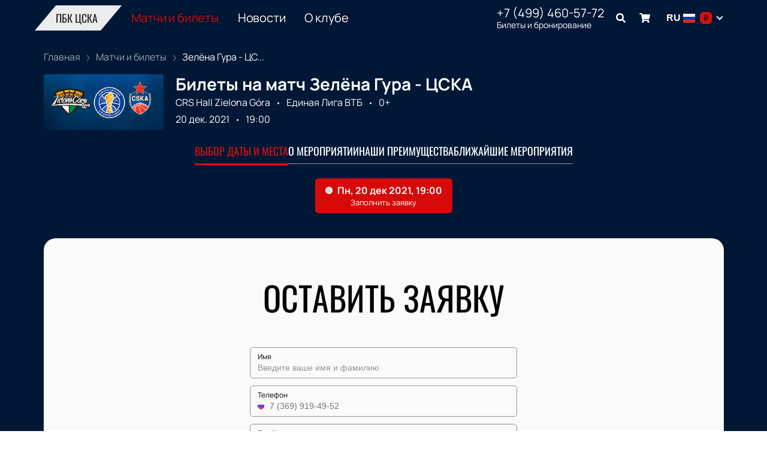

--- FILE ---
content_type: text/html; charset=utf-8
request_url: https://cska-basket.ru/events/60513
body_size: 53605
content:
<!DOCTYPE html><html lang="ru"><head><meta charSet="utf-8"/><meta http-equiv="x-ua-compatible" content="ie=edge"/><meta name="viewport" content="width=device-width, initial-scale=1, shrink-to-fit=no"/><meta name="generator" content="Gatsby 5.11.0"/><meta name="viewport" content="width=device-width, initial-scale=1" data-gatsby-head="true"/><meta name="msapplication-TileColor" content="#ffffff" data-gatsby-head="true"/><meta name="msapplication-TileImage" content="/public/favicons/0024/ms-icon-144x144.png" data-gatsby-head="true"/><meta name="theme-color" content="#ffffff" data-gatsby-head="true"/><meta name="description" content="Билеты на матч Зелёна Гура - ЦСКА. CRS Hall Zielona Góra, Зелёна Гура, 20 декабря 2021. Купить билеты на баскетбол онлайн или по телефону +7 (499) 460-57-72" data-gatsby-head="true"/><meta name="keywords" content="Зелёна Гура - ЦСКА, матч, баскетбол, купить, билет, онлайн, Зелёна Гура, CRS Hall Zielona Góra" data-gatsby-head="true"/><meta property="og:title" content="Зелёна Гура - ЦСКА, 20 декабря 2021 - купить билеты на баскетбол" data-gatsby-head="true"/><meta property="og:description" content="Билеты на матч Зелёна Гура - ЦСКА. CRS Hall Zielona Góra, Зелёна Гура, 20 декабря 2021. Купить билеты на баскетбол онлайн или по телефону +7 (499) 460-57-72" data-gatsby-head="true"/><meta property="og:url" content="/events/60513" data-gatsby-head="true"/><meta property="og:image" content="https://cdn.pbilet.com/origin/6d095213-7bc1-47ed-b4fa-e1fd8a1df04f.jpeg" data-gatsby-head="true"/><meta property="og:locale" content="ru_RU" data-gatsby-head="true"/><meta property="og:site_name" content="ПБК ЦСКА" data-gatsby-head="true"/><meta property="og:type" content="product" data-gatsby-head="true"/><style data-href="https://cska-basket.ru/assets/v1/component---apps-client-src-templates-events-[id]-tsx.css?ver=6e01952b1cb0ccf46c2e" data-identity="gatsby-global-css">.ScrollTop-module--button--f185b{background:#fff;border:none;border-radius:50%;bottom:-100%;box-shadow:0 5px 20px rgba(0,0,0,.15);color:#000;cursor:pointer;display:block;font-size:14px;height:40px;position:fixed;right:25px;transition:bottom .5s ease;width:40px;z-index:99}@media screen and (min-width:992px){.ScrollTop-module--button--f185b{font-size:18px;height:65px;width:65px}}.ScrollTop-module--button--f185b svg{stroke:currentColor;flex-shrink:0;height:1em;position:relative;top:.125em;transform:rotate(90deg);width:1em}.ScrollTop-module--isVisible--15d21{bottom:25px}.ScrollTop-module--hasTickets--b705d{bottom:120px}.Layout-module--wrapper--868ca{background-color:var(--ui_config_bg_color);color:#000;display:flex;flex-direction:column;flex-shrink:0;height:100%;margin:0;min-height:100vh;padding:0;position:relative}.Layout-module--wrapperBlack--8b098{color:#fff}.Layout-module--withPattern--9f3ef:after{background-image:var(--ui_config_bg_pattern);background-repeat:repeat;content:"";display:block;height:100%;left:0;opacity:var(--ui_config_bg_opacity);pointer-events:none;position:absolute;top:0;width:100%}.Layout-module--content--f9b2e{display:flex;flex-direction:column;flex-grow:1;position:relative;z-index:1}.Section-module--container--2b517{padding-bottom:64px}.Section-module--container--2b517 img:not([class]){height:auto;max-width:100%}@media screen and (min-width:992px){.Section-module--container--2b517{padding-bottom:92px}}.Section-module--container--2b517:last-child{padding-bottom:0}.Section-module--title--77ab5{font-size:24px;font-weight:700;line-height:1;margin:0 0 32px}@media screen and (min-width:992px){.Section-module--title--77ab5{font-size:48px;margin-bottom:55px}}.Section-module--title_center--00a54{text-align:center}.Section-module--title_left--62809{text-align:left}.Section-module--rtl--d00e7.Section-module--theme_left--25282{text-align:right}.Image-module--container--bafd5{display:block}.Image-module--container--bafd5 img{object-fit:cover}img.Image-module--placeholder--26f43{background-color:#f5f5f5;object-fit:contain}.Image-module--span--d12fb{background:none;border:0;height:100%;left:0;margin:0;opacity:1;overflow:hidden;top:0;width:100%}.Image-module--img--ec1e2,.Image-module--span--d12fb{box-sizing:border-box;display:block;inset:0;padding:0;position:absolute}.Image-module--img--ec1e2{border:none;height:0;margin:auto;max-height:100%;max-width:100%;min-height:100%;min-width:100%;width:0}div.HeroEvent-module--container--b2981{background-color:var(--ui_config_bg_color);color:#000;padding-bottom:0;padding-top:16px}@media screen and (min-width:992px){div.HeroEvent-module--container--b2981{padding-bottom:0;padding-top:24px}}div.HeroEvent-module--contentWhite--131b0{color:#fff}.HeroEvent-module--header--de347{margin-bottom:16px;position:relative}.HeroEvent-module--content--677a4{color:inherit;display:flex;position:relative}.HeroEvent-module--poster--dc76c{border-radius:4px;flex-shrink:0;margin:0 8px 0 0;overflow:hidden;position:relative;width:120px}@media screen and (min-width:425px){.HeroEvent-module--poster--dc76c{width:80px}}@media screen and (min-width:768px){.HeroEvent-module--poster--dc76c{margin:0 12px 0 0;width:150px}}@media screen and (min-width:992px){.HeroEvent-module--poster--dc76c{margin:0 20px 0 0;width:200px}}.HeroEvent-module--info--a3303{color:inherit;font-family:Manrope;font-size:12px;font-style:normal;font-weight:400;line-height:130%}@media screen and (min-width:768px){.HeroEvent-module--info--a3303{max-width:calc(100% - 150px)}}@media screen and (min-width:992px){.HeroEvent-module--info--a3303{font-size:16px;max-width:calc(100% - 200px)}}.HeroEvent-module--title--039a0{font-size:16px;font-style:normal;font-weight:700;line-height:120%;margin:0 0 4px;padding:0}@media screen and (min-width:768px){.HeroEvent-module--title--039a0{max-width:100%}}@media screen and (min-width:992px){.HeroEvent-module--title--039a0{font-size:28px}}.HeroEvent-module--eventInfo--52bb2{margin-bottom:2px}.HeroEvent-module--eventInfo--52bb2>:not(:last-child){position:relative}.HeroEvent-module--eventInfo--52bb2>:not(:last-child):after{background-color:currentColor;border:none;border-radius:50%;content:"";display:inline-block;height:3px;margin:0 8px;vertical-align:middle;width:3px}@media screen and (min-width:992px){.HeroEvent-module--eventInfo--52bb2{margin-bottom:8px}.HeroEvent-module--eventInfo--52bb2>:not(:last-child):after{margin:0 12px}}.HeroEvent-module--placeLink--fd8bc{color:inherit;text-decoration:none}.HeroEvent-module--placeLink--fd8bc:hover{color:inherit}div.HeroEvent-module--breadcrumbs--b6f08{font-size:12px;margin-bottom:0;padding:0}@media screen and (min-width:768px){div.HeroEvent-module--breadcrumbs--b6f08{font-size:16px}}div.HeroEvent-module--breadcrumbs--b6f08 li:not(:last-child) a{opacity:.6}div.HeroEvent-module--breadcrumbs--b6f08 a,div.HeroEvent-module--breadcrumbs--b6f08 a:focus,div.HeroEvent-module--breadcrumbs--b6f08 a:hover{color:inherit!important}.HeroEvent-module--rtl--f4571 .HeroEvent-module--poster--dc76c{margin:0 0 0 8px}@media screen and (min-width:768px){.HeroEvent-module--rtl--f4571 .HeroEvent-module--poster--dc76c{margin:0 0 0 12px}}@media screen and (min-width:992px){.HeroEvent-module--rtl--f4571 .HeroEvent-module--poster--dc76c{margin:0 0 0 20px}}.Breadcrumbs-module--container--1b946{font-size:14px;margin-bottom:24px;padding:8px 0}@media screen and (min-width:768px){.Breadcrumbs-module--container--1b946{padding:12px 0}}.Breadcrumbs-module--list--602b6{display:inline-flex;flex-wrap:wrap;list-style:none;margin:0;padding:0}.Breadcrumbs-module--item--30bf2{display:inline;position:relative}.Breadcrumbs-module--item--30bf2:not(:last-child) a,.Breadcrumbs-module--item--30bf2:not(:last-child) a:focus,.Breadcrumbs-module--item--30bf2:not(:last-child) a:hover{color:var(--ui_config_primary_color)}.Breadcrumbs-module--item--30bf2:last-child a{color:inherit;pointer-events:none}.Breadcrumbs-module--item--30bf2:last-child a svg{display:none}.Breadcrumbs-module--item--30bf2:last-child a:active,.Breadcrumbs-module--item--30bf2:last-child a:focus,.Breadcrumbs-module--item--30bf2:last-child a:hover{color:inherit}.Breadcrumbs-module--link--c161a{color:inherit;text-decoration:none;transition:.2s ease-in-out}.Breadcrumbs-module--icon--87776{margin:0 10px;vertical-align:middle}.Breadcrumbs-module--icon--87776 svg{stroke:currentColor}.Breadcrumbs-module--rtl--2153c .Breadcrumbs-module--icon--87776 svg{transform:rotate(180deg)}.ContentContainer-module--container--32443{margin:0 auto;max-width:100%;padding:0 16px;width:100%}@media screen and (min-width:992px){.ContentContainer-module--container--32443{max-width:992px;padding:0 40px}}@media screen and (min-width:1215px){.ContentContainer-module--container--32443{max-width:1215px}}@media screen and (min-width:1375px){.ContentContainer-module--container--32443{max-width:1375px;padding:0 80px}}.Advantages-module--whyChooseUsTitle--7511c{font-size:48px;font-weight:700;line-height:48px;margin-top:76px}@media(max-width:1215px){.Advantages-module--whyChooseUsTitle--7511c{font-size:40px}}@media(max-width:992px){.Advantages-module--whyChooseUsTitle--7511c{font-size:48px;margin-top:0}}@media(max-width:768px){.Advantages-module--whyChooseUsTitle--7511c{font-size:24px;line-height:24px;margin-top:0}}.Advantages-module--whyChooseUsDescription--b215c{font-size:20px;margin-top:16px}@media(max-width:768px){.Advantages-module--whyChooseUsDescription--b215c{font-size:16px}}.Advantages-module--whyChooseUsButton--ec68e.Advantages-module--whyChooseUsButton--ec68e{border-radius:10px;margin-top:16px}@media(max-width:768px){.Advantages-module--whyChooseUsButton--ec68e.Advantages-module--whyChooseUsButton--ec68e{margin-top:24px;width:100%}}.Advantages-module--whyChooseUsButton--ec68e.Advantages-module--tablet--e76d9{display:block}@media(max-width:768px){.Advantages-module--whyChooseUsButton--ec68e.Advantages-module--tablet--e76d9{display:none}}@media(min-width:992px){.Advantages-module--whyChooseUsButton--ec68e.Advantages-module--tablet--e76d9{display:none}}.Advantages-module--whyChooseUsButton--ec68e.Advantages-module--mobile--3530a{display:block}@media(min-width:768px){.Advantages-module--whyChooseUsButton--ec68e.Advantages-module--mobile--3530a{display:none}}.Advantages-module--grid--4b076{display:grid;gap:40px;grid-template-columns:repeat(2,1fr)}@media(max-width:992px){.Advantages-module--grid--4b076{display:none}}.Advantages-module--blockContainer--30ae9{box-shadow:0 20px 50px 0 rgba(18,17,39,.08);padding:32px 24px}@media(max-width:768px){.Advantages-module--blockContainer--30ae9{padding:24px 16px}}.Advantages-module--icon--54f74 svg{height:80px;width:80px}.Advantages-module--icon--54f74 svg path{fill:var(--ui_config_primary_color)}.Advantages-module--title--96b89{font-size:24px;font-weight:700;margin-top:32px}@media(max-width:768px){.Advantages-module--title--96b89{font-size:20px}}.Advantages-module--description--5a55d{font-size:20px;margin-top:16px}@media(max-width:768px){.Advantages-module--description--5a55d{font-size:16px}}@media(min-width:992px){.Advantages-module--slider--30ba0{display:none}}.Advantages-module--swiper--2f145{margin-top:44px;overflow:visible}.Advantages-module--swiper--2f145 .swiper-wrapper{align-items:stretch;display:flex}.Advantages-module--swiper--2f145 .swiper-slide{display:flex;height:auto}@media(max-width:768px){.Advantages-module--swiper--2f145{margin-top:24px}}@font-face{font-family:swiper-icons;font-style:normal;font-weight:400;src:url("data:application/font-woff;charset=utf-8;base64, [base64]//wADZ2x5ZgAAAywAAADMAAAD2MHtryVoZWFkAAABbAAAADAAAAA2E2+eoWhoZWEAAAGcAAAAHwAAACQC9gDzaG10eAAAAigAAAAZAAAArgJkABFsb2NhAAAC0AAAAFoAAABaFQAUGG1heHAAAAG8AAAAHwAAACAAcABAbmFtZQAAA/gAAAE5AAACXvFdBwlwb3N0AAAFNAAAAGIAAACE5s74hXjaY2BkYGAAYpf5Hu/j+W2+MnAzMYDAzaX6QjD6/4//Bxj5GA8AuRwMYGkAPywL13jaY2BkYGA88P8Agx4j+/8fQDYfA1AEBWgDAIB2BOoAeNpjYGRgYNBh4GdgYgABEMnIABJzYNADCQAACWgAsQB42mNgYfzCOIGBlYGB0YcxjYGBwR1Kf2WQZGhhYGBiYGVmgAFGBiQQkOaawtDAoMBQxXjg/wEGPcYDDA4wNUA2CCgwsAAAO4EL6gAAeNpj2M0gyAACqxgGNWBkZ2D4/wMA+xkDdgAAAHjaY2BgYGaAYBkGRgYQiAHyGMF8FgYHIM3DwMHABGQrMOgyWDLEM1T9/w8UBfEMgLzE////P/5//f/V/xv+r4eaAAeMbAxwIUYmIMHEgKYAYjUcsDAwsLKxc3BycfPw8jEQA/[base64]/uznmfPFBNODM2K7MTQ45YEAZqGP81AmGGcF3iPqOop0r1SPTaTbVkfUe4HXj97wYE+yNwWYxwWu4v1ugWHgo3S1XdZEVqWM7ET0cfnLGxWfkgR42o2PvWrDMBSFj/IHLaF0zKjRgdiVMwScNRAoWUoH78Y2icB/yIY09An6AH2Bdu/UB+yxopYshQiEvnvu0dURgDt8QeC8PDw7Fpji3fEA4z/PEJ6YOB5hKh4dj3EvXhxPqH/SKUY3rJ7srZ4FZnh1PMAtPhwP6fl2PMJMPDgeQ4rY8YT6Gzao0eAEA409DuggmTnFnOcSCiEiLMgxCiTI6Cq5DZUd3Qmp10vO0LaLTd2cjN4fOumlc7lUYbSQcZFkutRG7g6JKZKy0RmdLY680CDnEJ+UMkpFFe1RN7nxdVpXrC4aTtnaurOnYercZg2YVmLN/d/gczfEimrE/fs/bOuq29Zmn8tloORaXgZgGa78yO9/cnXm2BpaGvq25Dv9S4E9+5SIc9PqupJKhYFSSl47+Qcr1mYNAAAAeNptw0cKwkAAAMDZJA8Q7OUJvkLsPfZ6zFVERPy8qHh2YER+3i/BP83vIBLLySsoKimrqKqpa2hp6+jq6RsYGhmbmJqZSy0sraxtbO3sHRydnEMU4uR6yx7JJXveP7WrDycAAAAAAAH//wACeNpjYGRgYOABYhkgZgJCZgZNBkYGLQZtIJsFLMYAAAw3ALgAeNolizEKgDAQBCchRbC2sFER0YD6qVQiBCv/H9ezGI6Z5XBAw8CBK/m5iQQVauVbXLnOrMZv2oLdKFa8Pjuru2hJzGabmOSLzNMzvutpB3N42mNgZGBg4GKQYzBhYMxJLMlj4GBgAYow/P/PAJJhLM6sSoWKfWCAAwDAjgbRAAB42mNgYGBkAIIbCZo5IPrmUn0hGA0AO8EFTQAA")}:root{--swiper-theme-color:#007aff}.swiper,swiper-container{display:block;list-style:none;margin-left:auto;margin-right:auto;overflow:hidden;padding:0;position:relative;z-index:1}.swiper-vertical>.swiper-wrapper{flex-direction:column}.swiper-wrapper{box-sizing:initial;display:flex;height:100%;position:relative;transition-property:transform;transition-timing-function:var(--swiper-wrapper-transition-timing-function,initial);width:100%;z-index:1}.swiper-android .swiper-slide,.swiper-wrapper{transform:translateZ(0)}.swiper-horizontal{touch-action:pan-y}.swiper-vertical{touch-action:pan-x}.swiper-slide,swiper-slide{display:block;flex-shrink:0;height:100%;position:relative;transition-property:transform;width:100%}.swiper-slide-invisible-blank{visibility:hidden}.swiper-autoheight,.swiper-autoheight .swiper-slide{height:auto}.swiper-autoheight .swiper-wrapper{align-items:flex-start;transition-property:transform,height}.swiper-backface-hidden .swiper-slide{-webkit-backface-visibility:hidden;backface-visibility:hidden;transform:translateZ(0)}.swiper-3d.swiper-css-mode .swiper-wrapper{perspective:1200px}.swiper-3d .swiper-wrapper{transform-style:preserve-3d}.swiper-3d{perspective:1200px}.swiper-3d .swiper-cube-shadow,.swiper-3d .swiper-slide,.swiper-3d .swiper-slide-shadow,.swiper-3d .swiper-slide-shadow-bottom,.swiper-3d .swiper-slide-shadow-left,.swiper-3d .swiper-slide-shadow-right,.swiper-3d .swiper-slide-shadow-top{transform-style:preserve-3d}.swiper-3d .swiper-slide-shadow,.swiper-3d .swiper-slide-shadow-bottom,.swiper-3d .swiper-slide-shadow-left,.swiper-3d .swiper-slide-shadow-right,.swiper-3d .swiper-slide-shadow-top{height:100%;left:0;pointer-events:none;position:absolute;top:0;width:100%;z-index:10}.swiper-3d .swiper-slide-shadow{background:rgba(0,0,0,.15)}.swiper-3d .swiper-slide-shadow-left{background-image:linear-gradient(270deg,rgba(0,0,0,.5),transparent)}.swiper-3d .swiper-slide-shadow-right{background-image:linear-gradient(90deg,rgba(0,0,0,.5),transparent)}.swiper-3d .swiper-slide-shadow-top{background-image:linear-gradient(0deg,rgba(0,0,0,.5),transparent)}.swiper-3d .swiper-slide-shadow-bottom{background-image:linear-gradient(180deg,rgba(0,0,0,.5),transparent)}.swiper-css-mode>.swiper-wrapper{-ms-overflow-style:none;overflow:auto;scrollbar-width:none}.swiper-css-mode>.swiper-wrapper::-webkit-scrollbar{display:none}.swiper-css-mode>.swiper-wrapper>.swiper-slide{scroll-snap-align:start start}.swiper-horizontal.swiper-css-mode>.swiper-wrapper{-webkit-scroll-snap-type:x mandatory;scroll-snap-type:x mandatory}.swiper-vertical.swiper-css-mode>.swiper-wrapper{-webkit-scroll-snap-type:y mandatory;scroll-snap-type:y mandatory}.swiper-css-mode.swiper-free-mode>.swiper-wrapper{-webkit-scroll-snap-type:none;scroll-snap-type:none}.swiper-css-mode.swiper-free-mode>.swiper-wrapper>.swiper-slide{scroll-snap-align:none}.swiper-centered>.swiper-wrapper:before{content:"";flex-shrink:0;order:9999}.swiper-centered>.swiper-wrapper>.swiper-slide{scroll-snap-align:center center;scroll-snap-stop:always}.swiper-centered.swiper-horizontal>.swiper-wrapper>.swiper-slide:first-child{-webkit-margin-start:var(--swiper-centered-offset-before);margin-inline-start:var(--swiper-centered-offset-before)}.swiper-centered.swiper-horizontal>.swiper-wrapper:before{height:100%;min-height:1px;width:var(--swiper-centered-offset-after)}.swiper-centered.swiper-vertical>.swiper-wrapper>.swiper-slide:first-child{-webkit-margin-before:var(--swiper-centered-offset-before);margin-block-start:var(--swiper-centered-offset-before)}.swiper-centered.swiper-vertical>.swiper-wrapper:before{height:var(--swiper-centered-offset-after);min-width:1px;width:100%}.swiper-lazy-preloader{border:4px solid var(--swiper-preloader-color,var(--swiper-theme-color));border-radius:50%;border-top:4px solid transparent;box-sizing:border-box;height:42px;left:50%;margin-left:-21px;margin-top:-21px;position:absolute;top:50%;transform-origin:50%;width:42px;z-index:10}.swiper-watch-progress .swiper-slide-visible .swiper-lazy-preloader,.swiper:not(.swiper-watch-progress) .swiper-lazy-preloader,swiper-container:not(.swiper-watch-progress) .swiper-lazy-preloader{animation:swiper-preloader-spin 1s linear infinite}.swiper-lazy-preloader-white{--swiper-preloader-color:#fff}.swiper-lazy-preloader-black{--swiper-preloader-color:#000}@keyframes swiper-preloader-spin{0%{transform:rotate(0deg)}to{transform:rotate(1turn)}}.Spinner-module--spinner--c798a{animation:Spinner-module--spin--90fbe 2s linear infinite;border-bottom-color:transparent!important;border-radius:50%;display:block;margin:0 auto}@keyframes Spinner-module--spin--90fbe{0%{transform:rotate(0)}to{transform:rotate(1turn)}}.Button-module--button--eeea7{border-radius:var(--ui_config_twisting);display:inline-block;font-family:inherit;font-size:16px;font-weight:700;line-height:1;outline:none;text-align:center;text-decoration:none;transition:.2s ease-in-out}.Button-module--button--eeea7:not(:disabled){cursor:pointer}.Button-module--button--eeea7:disabled{cursor:default;opacity:.5}.Button-module--text--f89b9{background:transparent;border:none;color:#bf8c50;cursor:pointer;font-family:Manrope;font-size:14px;font-weight:600;line-height:18px;margin:0;padding:0}@media screen and (min-width:992px){.Button-module--text--f89b9{font-size:16px;line-height:20px}}.Button-module--text--f89b9:hover{color:rgba(191,140,80,.6)}.Button-module--icon--42c5d{align-items:center;background:var(--ui_config_primary_color);border:1px solid var(--ui_config_primary_color);color:var(--contrast_color);display:inline-flex;height:48px;justify-content:center;padding:0;width:48px}.Button-module--icon--42c5d svg{fill:currentColor}.Button-module--icon--42c5d:focus,.Button-module--icon--42c5d:hover{background:var(--ui_config_primary_color_hover)}.Button-module--secondary--d43b9{background-color:transparent;border:1px solid #959595;color:#252525;font-weight:400;padding:16px 30px}.Button-module--secondary--d43b9:focus,.Button-module--secondary--d43b9:hover{border-color:#eaecee}.Button-module--secondary--d43b9:active{background-color:#eaecee;border-color:#eaecee}.Button-module--secondary--d43b9.Button-module--disabled--f49a9,.Button-module--secondary--d43b9:disabled{border-color:#eaecee;color:#959595}.Button-module--hollow--a3db4{background:transparent;border:1px solid var(--ui_config_primary_color);color:var(--ui_config_container_text_color);padding:15px 30px}.Button-module--hollow--a3db4:focus:not(:disabled),.Button-module--hollow--a3db4:hover:not(:disabled){background:var(--ui_config_primary_color);color:var(--contrast_color)}.Button-module--primary--b38c1{background:var(--ui_config_primary_color);border:1px var(--ui_config_primary_color);color:#fff;padding:15px 30px}.Button-module--primary--b38c1:focus,.Button-module--primary--b38c1:hover{background:var(--ui_config_primary_color_hover)}.Button-module--primary_2--bfc5b{background:var(--ui_config_primary_color);border:1px solid var(--ui_config_primary_color);color:#fff;font-size:16px;font-weight:400;line-height:20px;padding:16px 30px}.Button-module--primary_2--bfc5b:focus,.Button-module--primary_2--bfc5b:hover{background:var(--ui_config_primary_color_hover)}.Button-module--primary_2--bfc5b:active{background:transparent;color:inherit}.Button-module--primary_2--bfc5b.Button-module--disabled--f49a9,.Button-module--primary_2--bfc5b:disabled{background:#eaecee;border-color:#eaecee;color:#959595}.Button-module--fluid--ba067{display:block;padding:15px 8px;width:100%}.Button-module--fluid--ba067.Button-module--icon--42c5d{padding:0}.Button-module--sm--e2655{font-size:12px;font-weight:400}.Button-module--sm--e2655.Button-module--hollow--a3db4{padding:8px}.Button-module--lg--5d8cd{font-weight:400;padding:16px 48px}.Button-module--disabled--f49a9{cursor:not-allowed;pointer-events:none}.Grid-module--grid--2b281{display:flex;flex-wrap:wrap;margin:0 -16px}.Grid-module--gridItem--5ba28{box-sizing:border-box;display:flex;flex-direction:column;padding:0 16px 16px}@media screen and (max-width:992px){.Grid-module--gridItem--5ba28{width:50%!important}}@media screen and (max-width:768px){.Grid-module--gridItem--5ba28{width:100%!important}}@media screen and (max-width:1215px){.Grid-module--col_4--87cbf .Grid-module--gridItem--5ba28{width:33.3333333333%}.Grid-module--col_5--e9d74 .Grid-module--gridItem--5ba28{width:25%}}.Grid-module--withoutPaddings--d798f{margin:0}.Grid-module--withoutPaddings--d798f .Grid-module--gridItem--5ba28{padding:0}@media screen and (max-width:768px){.Grid-module--mobileCarousel--5a805{flex-wrap:nowrap;overflow:hidden;overflow-x:auto}.Grid-module--mobileCarousel--5a805>div{flex-shrink:0;width:300px!important}}.PlacePreview-1-module--container--2bf82{color:inherit;display:block;flex-grow:1;padding-bottom:16px;position:relative;text-decoration:none}.PlacePreview-1-module--container--2bf82:focus h3,.PlacePreview-1-module--container--2bf82:hover h3{color:var(--ui_config_primary_color)}.PlacePreview-1-module--preview--92838{background-position:50%;background-repeat:no-repeat;background-size:cover;border-radius:var(--ui_config_twisting);height:265px;margin-bottom:16px;overflow:hidden;position:relative}.PlacePreview-1-module--title--d28d3{font-size:20px;font-weight:700;line-height:1.2;margin:0 0 12px;transition:.2s ease}@media screen and (min-width:992px){.PlacePreview-1-module--title--d28d3{font-size:24px}}.PlacePreview-1-module--address--3c594{font-size:14px;line-height:18px}.EventPreviewContainer-module--empty--c1107{font-size:24px;font-weight:400;text-align:center;width:100%}@media screen and (min-width:1215px){.EventPreviewContainer-module--customGrid--1f92e{margin:0 -40px}.EventPreviewContainer-module--customGrid--1f92e>div{padding:0 40px 40px}}@media screen and (min-width:992px)and (max-width:1375px){.EventPreviewContainer-module--customBreakpoint--5c3bb>div{width:50%!important}}.EventPreviewContainer-module--placeholder--88b19{background-color:#f5f5f5;height:450px;width:100%}.Gallery-2-module--container--2fb26{display:flex;flex-wrap:wrap;margin:0 -8px}.Gallery-2-module--container--2fb26 .react_lightgallery_item{height:30vh;max-height:300px;padding:4px;width:50%}.Gallery-2-module--container--2fb26 .react_lightgallery_item:last-child,.Gallery-2-module--container--2fb26 .react_lightgallery_item:nth-child(odd){flex-grow:1}@media screen and (min-width:992px){.Gallery-2-module--container--2fb26 .react_lightgallery_item{padding:8px;width:26%}}.Gallery-2-module--item--7aff3{border-radius:var(--ui_config_twisting);cursor:pointer;height:100%;overflow:hidden;position:relative;transform:translateY(0);width:100%}.Gallery-2-module--item--7aff3:after{background-color:#000;content:"";height:100%;left:0;opacity:0;position:absolute;top:0;transition:.2s ease-in-out;width:100%}.Gallery-2-module--item--7aff3:focus:after,.Gallery-2-module--item--7aff3:hover:after{opacity:.5}@font-face{font-display:block;font-family:lg;font-style:normal;font-weight:400;src:url([data-uri]) format("woff2"),url([data-uri]) format("truetype"),url([data-uri]) format("woff"),url(https://cska-basket.ru/assets/v1/static/lg-09cd8e9be7081f2166444cce393fe968.svg#lg) format("svg")}.lg-icon{speak:never;-webkit-font-smoothing:antialiased;-moz-osx-font-smoothing:grayscale;font-family:lg!important;font-style:normal;font-variant:normal;font-weight:400;line-height:1;text-transform:none}.lg-container{font-family:system-ui,-apple-system,Segoe UI,Roboto,Helvetica Neue,Arial,Noto Sans,Liberation Sans,sans-serif,Apple Color Emoji,Segoe UI Emoji,Segoe UI Symbol,Noto Color Emoji}.lg-next,.lg-prev{background-color:rgba(0,0,0,.45);border:none;border-radius:2px;color:#999;cursor:pointer;display:block;font-size:22px;margin-top:-10px;outline:none;padding:8px 10px 9px;position:absolute;top:50%;z-index:1084}.lg-next.disabled,.lg-prev.disabled{cursor:default;opacity:0!important}.lg-next:hover:not(.disabled),.lg-prev:hover:not(.disabled){color:#fff}.lg-single-item
.lg-prev,.lg-single-item .lg-next{display:none}.lg-next{right:20px}.lg-next:before{content:"\e095"}.lg-prev{left:20px}.lg-prev:after{content:"\e094"}@keyframes lg-right-end{0%{left:0}50%{left:-30px}to{left:0}}@keyframes lg-left-end{0%{left:0}50%{left:30px}to{left:0}}.lg-outer.lg-right-end .lg-object{animation:lg-right-end .3s;position:relative}.lg-outer.lg-left-end .lg-object{animation:lg-left-end .3s;position:relative}.lg-toolbar{left:0;position:absolute;top:0;width:100%;z-index:1082}.lg-media-overlap .lg-toolbar{background-image:linear-gradient(0deg,transparent,rgba(0,0,0,.4))}.lg-toolbar .lg-icon{background:none;border:none;box-shadow:none;color:#999;cursor:pointer;float:right;font-size:24px;height:47px;line-height:27px;outline:medium none;padding:10px 0;text-align:center;text-decoration:none!important;transition:color .2s linear;width:50px;will-change:color}.lg-toolbar .lg-icon.lg-icon-18{font-size:18px}.lg-toolbar .lg-icon:hover{color:#fff}.lg-toolbar .lg-close:after{content:"\e070"}.lg-toolbar .lg-maximize{font-size:22px}.lg-toolbar .lg-maximize:after{content:"\e90a"}.lg-toolbar .lg-download:after{content:"\e0f2"}.lg-sub-html{color:#eee;font-size:16px;opacity:0;padding:10px 40px;text-align:center;transition:opacity .2s ease-out 0s;z-index:1080}.lg-sub-html h4{font-size:13px;font-weight:700;margin:0}.lg-sub-html p{font-size:12px;margin:5px 0 0}.lg-sub-html a{color:inherit}.lg-sub-html a:hover{text-decoration:underline}.lg-media-overlap .lg-sub-html{background-image:linear-gradient(180deg,transparent,rgba(0,0,0,.6))}.lg-item .lg-sub-html{bottom:0;left:0;position:absolute;right:0}.lg-error-msg{color:#999;font-size:14px}.lg-counter{color:#999;display:inline-block;font-size:16px;height:47px;padding-left:20px;padding-top:12px;vertical-align:middle}.lg-closing .lg-next,.lg-closing .lg-prev,.lg-closing .lg-sub-html,.lg-closing .lg-toolbar{opacity:0;transition:transform .08 cubic-bezier(0,0,.25,1) 0s,opacity .08 cubic-bezier(0,0,.25,1) 0s,color .08 linear}body:not(.lg-from-hash) .lg-outer.lg-start-zoom .lg-item:not(.lg-zoomable) .lg-img-wrap,body:not(.lg-from-hash) .lg-outer.lg-start-zoom .lg-item:not(.lg-zoomable) .lg-video-cont{opacity:0;transform:scale3d(.5,.5,.5);transition:transform .25s cubic-bezier(0,0,.25,1) 0s,opacity .25s cubic-bezier(0,0,.25,1)!important;will-change:transform,opacity}body:not(.lg-from-hash) .lg-outer.lg-start-zoom .lg-item:not(.lg-zoomable).lg-complete .lg-img-wrap,body:not(.lg-from-hash) .lg-outer.lg-start-zoom .lg-item:not(.lg-zoomable).lg-complete .lg-video-cont{opacity:1;transform:scaleX(1)}.lg-icon:focus-visible{border-radius:3px;color:#fff;outline:1px dashed hsla(0,0%,100%,.6)}.lg-toolbar .lg-icon:focus-visible{border-radius:8px;outline-offset:-5px}.lg-group:after{clear:both;content:"";display:table}.lg-container{outline:none}.lg-on{scroll-behavior:unset}.lg-overlay-open{overflow:hidden}.lg-hide-sub-html .lg-sub-html,.lg-next,.lg-pager-outer,.lg-prev,.lg-toolbar{opacity:0;transition:transform .25s cubic-bezier(0,0,.25,1) 0s,opacity .25s cubic-bezier(0,0,.25,1) 0s;will-change:transform,opacity}.lg-show-in .lg-next,.lg-show-in .lg-pager-outer,.lg-show-in .lg-prev,.lg-show-in .lg-toolbar,.lg-show-in.lg-hide-sub-html .lg-sub-html{opacity:1}.lg-show-in .lg-hide-items .lg-prev{opacity:0;transform:translate3d(-10px,0,0)}.lg-show-in .lg-hide-items .lg-next{opacity:0;transform:translate3d(10px,0,0)}.lg-show-in .lg-hide-items .lg-toolbar{opacity:0;transform:translate3d(0,-10px,0)}.lg-show-in .lg-hide-items.lg-hide-sub-html .lg-sub-html{opacity:0;transform:translate3d(0,20px,0)}.lg-outer{height:100%;left:0;opacity:.001;outline:none;overflow:hidden;position:fixed;text-align:left;top:0;transition:opacity .15s ease 0s;width:100%;will-change:auto;z-index:1050}.lg-outer *{box-sizing:border-box}.lg-outer.lg-visible,.lg-outer.lg-zoom-from-image{opacity:1}.lg-outer.lg-css3 .lg-item:not(.lg-start-end-progress).lg-current,.lg-outer.lg-css3 .lg-item:not(.lg-start-end-progress).lg-next-slide,.lg-outer.lg-css3 .lg-item:not(.lg-start-end-progress).lg-prev-slide{transition-duration:inherit!important;transition-timing-function:inherit!important}.lg-outer.lg-css3.lg-dragging .lg-item.lg-current,.lg-outer.lg-css3.lg-dragging .lg-item.lg-next-slide,.lg-outer.lg-css3.lg-dragging .lg-item.lg-prev-slide{opacity:1;transition-duration:0s!important}.lg-outer.lg-grab img.lg-object{cursor:-o-grab;cursor:-ms-grab;cursor:grab}.lg-outer.lg-grabbing img.lg-object{cursor:move;cursor:-o-grabbing;cursor:-ms-grabbing;cursor:grabbing}.lg-outer .lg-content{bottom:0;left:0;position:absolute;right:0;top:0}.lg-outer .lg-inner{bottom:0;left:0;position:absolute;top:0;transition:opacity 0s;white-space:nowrap;width:100%}.lg-outer .lg-item{display:none!important}.lg-outer .lg-item:not(.lg-start-end-progress){background:url([data-uri]) no-repeat scroll 50% transparent}.lg-outer.lg-css .lg-current,.lg-outer.lg-css3 .lg-current,.lg-outer.lg-css3 .lg-next-slide,.lg-outer.lg-css3 .lg-prev-slide{display:inline-block!important}.lg-outer .lg-img-wrap,.lg-outer .lg-item{display:inline-block;height:100%;position:absolute;text-align:center;width:100%}.lg-outer .lg-img-wrap:before,.lg-outer .lg-item:before{content:"";display:inline-block;height:100%;vertical-align:middle}.lg-outer .lg-img-wrap{bottom:0;font-size:0;left:0;position:absolute;right:0;top:0;white-space:nowrap}.lg-outer .lg-item.lg-complete{background-image:none}.lg-outer .lg-item.lg-current{z-index:1060}.lg-outer .lg-object{display:inline-block;height:auto;max-height:100%;max-width:100%;position:relative;vertical-align:middle;width:auto}.lg-outer .lg-empty-html .lg-sub-html,.lg-outer .lg-empty-html.lg-sub-html{display:none}.lg-outer.lg-hide-download .lg-download{opacity:.75;pointer-events:none}.lg-outer .lg-first-slide .lg-dummy-img{left:50%;position:absolute;top:50%}.lg-outer.lg-components-open:not(.lg-zoomed) .lg-components{opacity:1;transform:translateZ(0)}.lg-outer.lg-components-open:not(.lg-zoomed) .lg-sub-html{opacity:1;transition:opacity .2s ease-out .15s}.lg-backdrop{background-color:#000;bottom:0;left:0;opacity:0;position:fixed;right:0;top:0;transition:opacity 333ms ease-in 0s;will-change:auto;z-index:1040}.lg-backdrop.in{opacity:1}.lg-css3.lg-no-trans .lg-current,.lg-css3.lg-no-trans .lg-next-slide,.lg-css3.lg-no-trans .lg-prev-slide{transition:none 0s ease 0s!important}.lg-css3.lg-use-css3 .lg-item{-webkit-backface-visibility:hidden;backface-visibility:hidden}.lg-css3.lg-fade .lg-item{opacity:0}.lg-css3.lg-fade .lg-item.lg-current{opacity:1}.lg-css3.lg-fade .lg-item.lg-current,.lg-css3.lg-fade .lg-item.lg-next-slide,.lg-css3.lg-fade .lg-item.lg-prev-slide{transition:opacity .1s ease 0s}.lg-css3.lg-use-css3 .lg-item.lg-start-progress{transition:transform 1s cubic-bezier(.175,.885,.32,1.275) 0s}.lg-css3.lg-use-css3 .lg-item.lg-start-end-progress{transition:transform 1s cubic-bezier(0,0,.25,1) 0s}.lg-css3.lg-slide.lg-use-css3 .lg-item{opacity:0}.lg-css3.lg-slide.lg-use-css3 .lg-item.lg-prev-slide{transform:translate3d(-100%,0,0)}.lg-css3.lg-slide.lg-use-css3 .lg-item.lg-next-slide{transform:translate3d(100%,0,0)}.lg-css3.lg-slide.lg-use-css3 .lg-item.lg-current{opacity:1;transform:translateZ(0)}.lg-css3.lg-slide.lg-use-css3 .lg-item.lg-current,.lg-css3.lg-slide.lg-use-css3 .lg-item.lg-next-slide,.lg-css3.lg-slide.lg-use-css3 .lg-item.lg-prev-slide{transition:transform 1s cubic-bezier(0,0,.25,1) 0s,opacity .1s ease 0s}.lg-container{display:none}.lg-container.lg-show{display:block}.lg-container.lg-dragging-vertical .lg-backdrop{transition-duration:0s!important}.lg-container.lg-dragging-vertical .lg-css3 .lg-item.lg-current{opacity:1;transition-duration:0s!important}.lg-inline .lg-backdrop,.lg-inline .lg-outer{position:absolute}.lg-inline .lg-backdrop{z-index:1}.lg-inline .lg-outer{z-index:2}.lg-inline .lg-maximize:after{content:"\e909"}.lg-components{bottom:0;left:0;position:absolute;right:0;transform:translate3d(0,100%,0);transition:transform .35s ease-out 0s;will-change:transform;z-index:1080}div.EventsPageDetail-module--content--07604{background-color:var(--ui_config_bg_color);border-top-left-radius:0;border-top-right-radius:0;box-shadow:none;margin-top:0;padding-left:16px;padding-right:16px;padding-top:0;z-index:2}@media screen and (min-width:992px){div.EventsPageDetail-module--content--07604{padding:0 40px 40px}}@media screen and (min-width:1375px){div.EventsPageDetail-module--content--07604{padding:0 80px 80px}}.EventsPageDetail-module--container--1a9d9{background-color:var(--ui_config_bg_color)}.EventsPageDetail-module--innerContentContainer--70e43{background:var(--ui_config_container_color);border-radius:8px;color:var(--ui_config_container_text_color);max-width:100%;overflow:hidden;padding-bottom:16px;width:100%}.EventsPageDetail-module--innerContentContainer--70e43>:not(:first-child){padding-left:16px;padding-right:16px}@media screen and (min-width:768px){.EventsPageDetail-module--innerContentContainer--70e43{border-radius:8px;padding-bottom:64px}.EventsPageDetail-module--innerContentContainer--70e43>:not(:first-child){padding-left:64px;padding-right:64px}}@media screen and (min-width:992px){.EventsPageDetail-module--innerContentContainer--70e43{border-radius:20px;padding-bottom:84px}.EventsPageDetail-module--innerContentContainer--70e43>:not(:first-child){padding-left:84px;padding-right:84px}}.EventsPageDetail-module--widgetSection--2730c,.EventsPageDetail-module--widgetSectionWithPadding--e36e3{color:#000;padding-bottom:132px;position:relative}.EventsPageDetail-module--widgetSection--2730c:after,.EventsPageDetail-module--widgetSection--2730c:before,.EventsPageDetail-module--widgetSectionWithPadding--e36e3:after,.EventsPageDetail-module--widgetSectionWithPadding--e36e3:before{background:var(--ui_config_bg_color);border-radius:50%;bottom:46px;content:"";display:block;height:32px;position:absolute;width:32px}.EventsPageDetail-module--widgetSection--2730c:before,.EventsPageDetail-module--widgetSectionWithPadding--e36e3:before{left:-16px}.EventsPageDetail-module--widgetSection--2730c:after,.EventsPageDetail-module--widgetSectionWithPadding--e36e3:after{right:-16px}@media screen and (min-width:992px){.EventsPageDetail-module--widgetSection--2730c,.EventsPageDetail-module--widgetSectionWithPadding--e36e3{padding-bottom:166px}.EventsPageDetail-module--widgetSection--2730c:after,.EventsPageDetail-module--widgetSection--2730c:before,.EventsPageDetail-module--widgetSectionWithPadding--e36e3:after,.EventsPageDetail-module--widgetSectionWithPadding--e36e3:before{bottom:46px;height:48px;width:48px}.EventsPageDetail-module--widgetSection--2730c:before,.EventsPageDetail-module--widgetSectionWithPadding--e36e3:before{left:-24px}.EventsPageDetail-module--widgetSection--2730c:after,.EventsPageDetail-module--widgetSectionWithPadding--e36e3:after{right:-24px}}.EventsPageDetail-module--widgetSectionWithPadding--e36e3{padding-top:62px}@media screen and (min-width:992px){.EventsPageDetail-module--widgetSectionWithPadding--e36e3{margin-bottom:96px;padding-bottom:70px;padding-top:70px}.EventsPageDetail-module--widgetSectionWithPadding--e36e3:after,.EventsPageDetail-module--widgetSectionWithPadding--e36e3:before{bottom:46px;height:48px;width:48px}.EventsPageDetail-module--widgetSectionWithPadding--e36e3:before{left:-24px}.EventsPageDetail-module--widgetSectionWithPadding--e36e3:after{right:-24px}}.EventsPageDetail-module--dottedLine--2ffb0{bottom:42px;height:40px;left:0;position:absolute;width:100%}.EventsPageDetail-module--dottedLine--2ffb0 line{stroke:var(--ui_config_bg_color);stroke-width:12;stroke-dasharray:1,30;stroke-linecap:round}@media screen and (min-width:992px){.EventsPageDetail-module--dottedLine--2ffb0{stroke-dasharray:1,50;stroke-width:20;bottom:70px;height:20px}}.EventsPageDetail-module--restriction--59dee{display:inline-block}.EventsPageDetail-module--section--62ba8{padding-bottom:64px}@media screen and (min-width:992px){.EventsPageDetail-module--section--62ba8{padding-bottom:92px}}.EventsPageDetail-module--section--62ba8:last-child{padding-bottom:0}.EventsPageDetail-module--aboutText--0724f{font-weight:700;margin:0}.EventsPageDetail-module--isDark--0df8e .EventsPageDetail-module--category--12836{color:#000}.EventsPageDetail-module--isDark--0df8e .EventsPageDetail-module--category--12836>span:not(:last-child):after{background-color:#000}@media screen and (min-width:768px){.EventsPageDetail-module--withOffset--2b448{margin-top:-80px}}.EventsPageDetail-module--widgetPlaceholder--efaa2{background-color:#f4f4f4;height:400px;width:100%}@media screen and (min-width:768px){.EventsPageDetail-module--widgetPlaceholder--efaa2{height:750px}}.EventsPageDetail-module--eventInfo--f7751{display:flex;flex-direction:column;gap:34px}.EventsPageDetail-module--eventInfoContainer--bef5c{display:flex;flex-wrap:wrap;gap:16px}@media screen and (min-width:768px){.EventsPageDetail-module--eventInfoContainer--bef5c{gap:24px}}.EventsPageDetail-module--eventInfoCard--e5b6f{border-radius:var(--ui_config_twisting);box-shadow:0 20px 50px 0 rgba(18,17,39,.078);flex-basis:200px;flex-grow:1;padding:40px 24px;text-align:center}.EventsPageDetail-module--eventInfoCardLarge--5cc22{flex-basis:100%}.EventsPageDetail-module--eventInfoCardTitle--f31ad{font-size:16px;font-weight:500;letter-spacing:0;line-height:180%;margin:0 0 12px}@media screen and (min-width:768px){.EventsPageDetail-module--eventInfoCardTitle--f31ad{font-size:20px}}.EventsPageDetail-module--eventInfoCardText--e0d1a{color:var(--ui_config_primary_color);font-size:20px;font-weight:700;letter-spacing:0;line-height:140%;margin:0;padding:0}@media screen and (min-width:768px){.EventsPageDetail-module--eventInfoCardText--e0d1a{font-size:24px}}.EventsPageDetail-module--text--b8d63 p:not([class]){font-size:16px;font-weight:400;letter-spacing:-.01em;line-height:1.5;margin:16px 0}@media screen and (min-width:768px){.EventsPageDetail-module--text--b8d63 p:not([class]){font-size:20px}}.EventsPageDetail-module--wrapper--b9723{position:relative}.EventsPageDetail-module--text--b8d63{margin:0;overflow:hidden;transition:max-height .4s ease;width:100%}.EventsPageDetail-module--text--b8d63 img:not([class]){height:auto;max-width:100%}.EventsPageDetail-module--text--b8d63 li:not([class]),.EventsPageDetail-module--text--b8d63 p:not([class]){font-size:16px;font-weight:400;letter-spacing:-.01em;line-height:1.5;margin:0}.EventsPageDetail-module--text--b8d63 h1,.EventsPageDetail-module--text--b8d63 h2,.EventsPageDetail-module--text--b8d63 h3,.EventsPageDetail-module--text--b8d63 h4,.EventsPageDetail-module--text--b8d63 h5,.EventsPageDetail-module--text--b8d63 h6{font-weight:400;line-height:inherit;margin:0;padding:0}.EventsPageDetail-module--text--b8d63 h1{font-size:32px;line-height:40px}.EventsPageDetail-module--text--b8d63 h2{font-size:24px;line-height:32px}.EventsPageDetail-module--text--b8d63 h3{font-size:20px;line-height:28px}.EventsPageDetail-module--text--b8d63 h4{font-size:16px;line-height:24px}.EventsPageDetail-module--text--b8d63 h5{font-size:14px;line-height:20px}.EventsPageDetail-module--text--b8d63 h6{font-size:12px;line-height:16px}.EventsPageDetail-module--text--b8d63 ul{margin:0}.EventsPageDetail-module--text--b8d63.EventsPageDetail-module--collapsed--4638d{-webkit-mask-image:linear-gradient(180deg,#000 70%,transparent);mask-image:linear-gradient(180deg,#000 70%,transparent);max-height:110px}.EventsPageDetail-module--visibilityButton--7dc10{background:transparent;border:none;color:var(--ui_config_primary_color);cursor:pointer;font-family:Manrope;font-size:16px;font-weight:500;letter-spacing:-.2px;line-height:30px;margin:10px 0 0;padding:0;vertical-align:middle}@media screen and (min-width:768px){.EventsPageDetail-module--visibilityButton--7dc10{font-size:20px}}.EventsPageDetail-module--mapContainer--04436{height:280px;width:100%}.EventsPageDetail-module--placeInfo--b4b5b{margin-bottom:8px}.EventsPageDetail-module--label--3aa94{align-items:center;display:flex;margin:0 0 8px}.EventsPageDetail-module--label--3aa94 a{color:inherit;text-decoration:none}.EventsPageDetail-module--label--3aa94 a:not(:last-child):after{content:";";margin-right:8px}.EventsPageDetail-module--widgetHeaderPlaceholder--fe6bd{background-color:#eaecee;border-radius:var(--ui_config_twisting);cursor:progress;height:58px;margin-bottom:42px;overflow:hidden;pointer-events:none;position:relative;transform:translateZ(0);width:100%}.EventsPageDetail-module--widgetHeaderPlaceholder--fe6bd:after{animation:EventsPageDetail-module--moveRight--8a3d1 1.5s infinite;background:linear-gradient(90deg,transparent 30%,hsla(0,0%,100%,.8));content:"";display:block;height:100%;left:0;position:absolute;top:0;transform:translateX(-100%);width:100%}@keyframes EventsPageDetail-module--moveRight--8a3d1{to{transform:translateX(100%)}}.ContentWrapper-module--pageTitle--ec4b2{color:#000;font-size:88px;font-weight:700;line-height:1;margin:112px auto 72px;position:relative;text-align:center;z-index:1}@media screen and (max-width:1215px){.ContentWrapper-module--pageTitle--ec4b2{font-size:56px}}@media screen and (max-width:768px){.ContentWrapper-module--pageTitle--ec4b2{font-size:32px;margin:16px 0}}.ContentWrapper-module--whiteTitle--e6744{color:#fff}.ContentWrapper-module--container--ea5e2{border-radius:var(--ui_config_twisting);color:var(--ui_config_container_text_color);margin:0 auto 80px;max-width:100%;padding:24px 24px 40px;position:relative;width:100%}@media screen and (min-width:992px){.ContentWrapper-module--container--ea5e2{max-width:992px;padding:40px}}@media screen and (min-width:1215px){.ContentWrapper-module--container--ea5e2{max-width:1215px}}@media screen and (min-width:1375px){.ContentWrapper-module--container--ea5e2{max-width:1375px;padding:40px 80px 80px}}.ContentWrapper-module--withBreadcrumbs--cc923{padding:12px 24px 40px}@media screen and (min-width:992px){.ContentWrapper-module--withBreadcrumbs--cc923{padding:12px 40px 40px}}@media screen and (min-width:1375px){.ContentWrapper-module--withBreadcrumbs--cc923{padding:12px 80px 80px}}.ContentWrapper-module--withWrapper--3ed09{background:var(--ui_config_container_color);box-shadow:0 8px 64px rgba(0,0,0,.04)}.ErrorPageContent-module--container--ed6fc{background:#fff;border-radius:50%;color:#000;margin:40px auto;padding:16px;position:relative;width:90%}.ErrorPageContent-module--container--ed6fc:before{content:"";display:block;padding-top:100%}@media screen and (min-width:768px){.ErrorPageContent-module--container--ed6fc{width:75%}}@media screen and (min-width:992px){.ErrorPageContent-module--container--ed6fc{width:50%}}.ErrorPageContent-module--content--9caa8{left:50%;position:absolute;text-align:center;top:50%;transform:translate(-50%,-50%);width:90%}.ErrorPageContent-module--title--4b0fb{font-size:32px;font-weight:700;line-height:1;margin:0 0 24px;padding:0}@media screen and (min-width:768px){.ErrorPageContent-module--title--4b0fb{font-size:56px}}@media screen and (min-width:1215px){.ErrorPageContent-module--title--4b0fb{font-size:88px}}.ErrorPageContent-module--text--933bc{font-size:20px;letter-spacing:-.01em;line-height:1.2;margin:0 0 24px;padding:0}@media screen and (min-width:992px){.ErrorPageContent-module--text--933bc{margin:0 0 56px}}.Map-module--info--c9153{display:flex;flex-wrap:wrap}.Map-module--label--c85f5{align-items:center;display:flex;margin:0 0 24px}.Map-module--label--c85f5:not(:last-child){margin-right:32px}.Map-module--label--c85f5 svg{fill:currentColor;margin-right:16px;opacity:.4}.Map-module--label--c85f5 a{color:inherit;text-decoration:none}.Map-module--label--c85f5 a:not(:last-child):after{content:";";margin-right:8px}.Map-module--phones--1d6a9{display:flex;flex-direction:column}@media screen and (min-width:480px){.Map-module--phones--1d6a9{flex-direction:row}}.Map-module--map--c8d70{border-radius:var(--ui_config_twisting);direction:ltr;height:280px!important;margin-bottom:32px;overflow:hidden;width:100%!important}.Map-module--rtl--4e470 .Map-module--label--c85f5:not(:last-child){margin-left:32px;margin-right:0}.Map-module--rtl--4e470 .Map-module--label--c85f5 svg{margin-left:16px;margin-right:0}.Map-module--rtl--4e470 .Map-module--label--c85f5 a:not(:last-child):after{margin-left:8px;margin-right:0}.Map-module--langHe--b2a3b .Map-module--phones--1d6a9{direction:ltr}.Map-module--langHe--b2a3b .Map-module--phones--1d6a9 a:not(:last-child):after{margin-left:0;margin-right:8px}.WidgetHeader-module--contentContainer--4969d{background-color:var(--ui_config_bg_color);width:100%}.WidgetHeader-module--container--b2fa7{background-color:var(--ui_config_bg_color);display:flex;padding-bottom:42px}@media screen and (max-width:768px){.WidgetHeader-module--container--b2fa7{margin-right:-16px}}.WidgetHeader-module--list--d3f02{display:block;flex-grow:1;overflow-x:auto;text-align:center;white-space:nowrap}@media screen and (max-width:768px){.WidgetHeader-module--list--d3f02{padding-right:16px}}.WidgetHeader-module--list--d3f02::-webkit-scrollbar{height:0}.WidgetHeader-module--list--d3f02>:not(:last-child){margin-right:8px}@media screen and (min-width:992px){.WidgetHeader-module--list--d3f02{justify-content:center}}.WidgetHeader-module--carousel--04689{padding:0;position:relative;width:calc(100% - 56px)}.WidgetHeader-module--carousel--04689 .swiper-slide,.WidgetHeader-module--carousel--04689 swiper-slide{display:flex;width:auto}@media screen and (min-width:992px){.WidgetHeader-module--carousel--04689 .swiper-slide,.WidgetHeader-module--carousel--04689 swiper-slide{margin-right:8px;width:calc(25% - 8px)}.WidgetHeader-module--carousel--04689 .swiper-slide>*,.WidgetHeader-module--carousel--04689 swiper-slide>*{width:100%}.WidgetHeader-module--carousel--04689{padding:0 32px;width:calc(100% - 174px)}}.WidgetHeader-module--carouselNext--46a06,.WidgetHeader-module--carouselPrev--af6aa{align-items:center;background-color:transparent;border:none;cursor:pointer;display:none!important;height:24px;justify-content:center;position:absolute;top:50%;transform:translateY(-50%);width:24px;z-index:2}@media screen and (min-width:992px){.WidgetHeader-module--carouselNext--46a06,.WidgetHeader-module--carouselPrev--af6aa{display:flex!important}}.WidgetHeader-module--carouselNext--46a06 svg,.WidgetHeader-module--carouselPrev--af6aa svg{stroke:var(--ui_config_container_text_color)}.WidgetHeader-module--carouselNext--46a06:disabled,.WidgetHeader-module--carouselPrev--af6aa:disabled{opacity:.5}.WidgetHeader-module--carouselPrev--af6aa{left:0}.WidgetHeader-module--carouselPrev--af6aa svg{margin-right:4px}.WidgetHeader-module--carouselNext--46a06{right:0}.WidgetHeader-module--carouselNext--46a06 svg{margin-left:4px}.WidgetDate-module--eventDate--bdb36{background-color:var(--ui_button_color);border:1px solid var(--ui_config_container_text_color30);border-radius:var(--ui_config_twisting);box-sizing:border-box;color:var(--ui_config_container_text_color);cursor:pointer;display:inline-block;flex-shrink:0;font-family:Manrope!important;font-size:16px;font-weight:600;line-height:22px;padding:4px 16px;position:relative;text-align:center;text-decoration:none;white-space:nowrap}.WidgetDate-module--eventDate--bdb36:focus:not(.WidgetDate-module--eventDateSelected--9845c),.WidgetDate-module--eventDate--bdb36:hover:not(.WidgetDate-module--eventDateSelected--9845c){background-color:var(--ui_button_active_color)}@media screen and (min-width:992px){.WidgetDate-module--eventDate--bdb36{padding:8px 16px}}.WidgetDate-module--eventDateSelected--9845c{background-color:var(--ui_button_active_color);border-color:var(--ui_button_active_color);color:#fff}.WidgetDate-module--eventDateLoading--22ff7{background-color:#eaecee;cursor:progress;overflow:hidden;pointer-events:none;transform:translateZ(0)}.WidgetDate-module--eventDateLoading--22ff7 *{visibility:hidden}.WidgetDate-module--eventDateLoading--22ff7.WidgetDate-module--eventDateSelected--9845c{border-color:transparent}.WidgetDate-module--eventDateLoading--22ff7:focus:not(.WidgetDate-module--eventDateSelected--9845c),.WidgetDate-module--eventDateLoading--22ff7:hover:not(.WidgetDate-module--eventDateSelected--9845c){background-color:#eaecee}.WidgetDate-module--eventDateLoading--22ff7:after{animation:WidgetDate-module--moveRight--4137e 1.5s infinite;background:linear-gradient(90deg,transparent 30%,hsla(0,0%,100%,.8));content:"";display:block;height:100%;left:0;position:absolute;top:0;transform:translateX(-100%);width:100%}@keyframes WidgetDate-module--moveRight--4137e{to{transform:translateX(100%)}}.WidgetDate-module--ticketStatus--94d79{border:2px solid #fff;border-radius:100%;display:inline-block;height:12px;margin-right:8px;width:12px}.WidgetDate-module--hasTickets--47824{background-color:#52c41a}.WidgetDate-module--noTickets--5eabf{background-color:#d9d9d9}.WidgetDate-module--date--883a4{display:inline-block;font-weight:700}.WidgetDate-module--date--883a4:first-letter{text-transform:uppercase}.WidgetDate-module--text--cbf25{display:block;font-size:13px;font-weight:400;line-height:18px}:root{--swiper-navigation-size:44px}.swiper-button-next,.swiper-button-prev{align-items:center;color:var(--swiper-navigation-color,var(--swiper-theme-color));cursor:pointer;display:flex;height:var(--swiper-navigation-size);justify-content:center;margin-top:calc(0px - var(--swiper-navigation-size)/2);position:absolute;top:var(--swiper-navigation-top-offset,50%);width:calc(var(--swiper-navigation-size)/44*27);z-index:10}.swiper-button-next.swiper-button-disabled,.swiper-button-prev.swiper-button-disabled{cursor:auto;opacity:.35;pointer-events:none}.swiper-button-next.swiper-button-hidden,.swiper-button-prev.swiper-button-hidden{cursor:auto;opacity:0;pointer-events:none}.swiper-navigation-disabled .swiper-button-next,.swiper-navigation-disabled .swiper-button-prev{display:none!important}.swiper-button-next:after,.swiper-button-prev:after{font-family:swiper-icons;font-size:var(--swiper-navigation-size);font-variant:normal;letter-spacing:0;line-height:1;text-transform:none!important}.swiper-button-prev,.swiper-rtl .swiper-button-next{left:var(--swiper-navigation-sides-offset,10px);right:auto}.swiper-button-prev:after,.swiper-rtl .swiper-button-next:after{content:"prev"}.swiper-button-next,.swiper-rtl .swiper-button-prev{left:auto;right:var(--swiper-navigation-sides-offset,10px)}.swiper-button-next:after,.swiper-rtl .swiper-button-prev:after{content:"next"}.swiper-button-lock{display:none}.Calendar-module--datePicker--2d9ef{align-items:center;display:flex;position:relative}.Calendar-module--datepickerButton--2de8f{align-items:center;background-color:#fff;border:1px solid #dee2e6;border-radius:var(--ui_config_twisting);color:#000;cursor:pointer;display:inline-flex;flex-shrink:0;font-size:0;height:48px;justify-content:center;line-height:140%;margin-right:8px;width:48px}.Calendar-module--datepickerButton--2de8f svg{height:14px}@media screen and (min-width:992px){.Calendar-module--datepickerButton--2de8f{font-size:15px;height:auto;justify-content:normal;margin-right:24px;padding:14px;width:150px}.Calendar-module--datepickerButton--2de8f svg{margin-right:12px}}.Calendar-module--container--a7177{background-color:#fff;border-radius:0;box-shadow:0 14px 34px rgba(34,35,46,.25);box-sizing:border-box;color:#000;display:flex;flex-direction:column;height:100%;margin:0;overflow-y:auto;padding:24px 20px;-webkit-user-select:none;user-select:none;width:100%}@media screen and (min-width:992px){.Calendar-module--container--a7177{border-radius:var(--ui_config_twisting);height:auto;width:360px}}.Calendar-module--header--b4dd2{margin-bottom:8px;position:relative;width:100%}.Calendar-module--title--b49c0{color:#141414;font-size:24px;font-weight:500;line-height:34px;margin:0 0 12px}.Calendar-module--headerCell--d2531{color:rgba(0,0,0,.64);flex-grow:1;font-size:12px;height:16px;line-height:16px;padding-bottom:4px;text-align:center;width:32px}.Calendar-module--headerCellWeekend--21295{color:rgba(255,59,48,.6)}.Calendar-module--body--ab073{margin:0 0 16px;width:100%}.Calendar-module--row--9b1df{display:flex}.Calendar-module--rowHidden--7ee19{display:none}.Calendar-module--cell--6c6fb{display:flex;flex-grow:1;justify-content:center;margin-top:2px;padding:0}.Calendar-module--calendarDay--9032e{align-items:center;background:transparent;border:1px solid transparent;border-radius:8px;box-sizing:border-box;color:#000;cursor:pointer;display:flex;font-size:small;height:44px;justify-content:center;line-height:15px;margin:0;outline:none;padding:4px;position:relative;transition:background-color .4s,transform .4s,box-shadow .4s;-webkit-user-select:none;user-select:none;width:44px}@media screen and (max-width:360px){.Calendar-module--calendarDay--9032e{height:40px;width:40px}}.Calendar-module--dayAvailable--e255e{border:1px solid var(--ui_config_primary_color)}.Calendar-module--dayAvailable--e255e:hover{background:#f5f5f5;z-index:100}.Calendar-module--disabledDay--53e10{cursor:default;opacity:.2}.Calendar-module--dayIsToday--2c078{border:1px dotted gray}.Calendar-module--daySelected--43b80{background:var(--ui_config_primary_color);color:#fff;z-index:100}.Calendar-module--daySelected--43b80 circle,.Calendar-module--daySelected--43b80 path{fill:#fff}.Calendar-module--calendarDayIsLines--f5e6a{position:relative}.Calendar-module--calendarDayIsLines--f5e6a .Calendar-module--ticketsStatus--d1a70{border:0;border-radius:2px;height:2px;left:0;margin:0 auto;position:absolute;right:0;top:8px;width:calc(100% - 24px)}.Calendar-module--timesContainer--80fc6{margin:0 0 12px}.Calendar-module--timesTitle--b61bf{color:#141414;font-size:24px;font-weight:500;line-height:34px;margin:0 0 4px}.Calendar-module--timesItems--f762b{-ms-overflow-style:none;display:flex;margin-right:-20px;overflow-y:hidden;scrollbar-width:none}.Calendar-module--timesItems--f762b::-webkit-scrollbar{display:none}.Calendar-module--timeItem--dce34{box-sizing:border-box;flex-shrink:0;padding:2px}.Calendar-module--time--1dde4{background-color:transparent;border:1px solid #f0f2f5;border-radius:8px;color:#151035;cursor:pointer;font-size:16px;font-weight:600;line-height:22px;max-height:38px;padding:8px 12px;position:relative;text-align:center;transition:.2s ease-in-out;width:100%}.Calendar-module--time--1dde4:hover:not(.Calendar-module--timeSelected--91d6f){background-color:#f0f2f5}.Calendar-module--timeIsLines--1bd7c{padding:8px 12px 8px 20px;position:relative}.Calendar-module--timeIsLines--1bd7c .Calendar-module--ticketsStatus--d1a70{border:0;border-radius:2px;height:calc(100% - 16px);left:11px;position:absolute;top:8px;width:2px}.Calendar-module--timeSelected--91d6f{background-color:var(--ui_config_primary_color);border:1px solid var(--ui_config_primary_color);color:#fff}.Calendar-module--arrow--e5ff6{bottom:4px;height:5px;left:0;line-height:0;margin:auto;opacity:.4;position:absolute;right:0;transform:rotate(180deg);transition:all .2s linear;width:8px}.Calendar-module--arrowOpened--aec37{opacity:1;transform:rotate(0)}.Calendar-module--arrowOpened--aec37 svg{fill:#2f80ed}.Calendar-module--wrapper--a1e85{height:100vh;height:100dvh;left:0;position:fixed;top:0;width:100%;z-index:1040}@media screen and (min-width:992px){.Calendar-module--wrapper--a1e85{position:absolute;top:calc(100% + 16px);z-index:399}}.Calendar-module--overlay--8f382{bottom:0;left:0;position:fixed;right:0;top:0;z-index:398}.Calendar-module--closeButton--f6a23{align-items:center;background:transparent;border:0;cursor:pointer;display:flex;height:34px;justify-content:center;outline:none;padding:0;position:absolute;right:0;top:0;width:24px}.Calendar-module--closeButton--f6a23 svg{fill:#000;height:16px}.Calendar-module--selectContainer--aef43{border-radius:3px;flex-grow:1;margin:0 2px 24px;position:relative}.Calendar-module--selectValueContainer--a4d53{align-items:center;background-color:#f0f2f5;border:none;cursor:pointer;display:flex;height:50px;justify-content:space-between;padding:0 16px;transition:.2s ease-in-out;width:100%}.Calendar-module--selectValueContainer--a4d53:focus,.Calendar-module--selectValueContainer--a4d53:hover{background-color:rgba(240,242,245,.8)}.Calendar-module--selectValueContainer--a4d53 svg path{stroke:#000}.Calendar-module--selectValue--5f76a{color:#151035;font-size:16px;font-weight:400;line-height:140%}.Calendar-module--selectOptions--b24d1{border-bottom-left-radius:3px;border-bottom-right-radius:3px;box-shadow:0 20px 10px rgba(0,0,0,.1);left:0;list-style:none;margin:0;max-height:200px;overflow-y:auto;padding:0;position:absolute;top:100%;width:100%;z-index:101}.Calendar-module--selectOption--d510e{background-color:#f0f2f5;border:none;color:gray;cursor:pointer;margin:0;padding:8px 16px;text-align:inherit;width:100%}.Calendar-module--selectOptionActive--8d44a{color:inherit}.Calendar-module--submit--6683e{border:none;border-radius:8px;color:#fff;cursor:pointer;display:block;font-size:16px;font-weight:500;line-height:22px;margin-top:auto;padding:13px 14px;text-align:center;transition:.2s ease-in-out;width:100%}.Calendar-module--submit--6683e,.Calendar-module--submit--6683e:focus,.Calendar-module--submit--6683e:hover{background:var(--ui_config_primary_color)}.Calendar-module--hasTicketsDate--853d5,.Calendar-module--noTicketsDate--ba9a3,.Calendar-module--ticketsStatus--d1a70,.Calendar-module--timeHasTickets--302f3,.Calendar-module--timeNoTickets--ed5d1{border:2px solid #fff;border-radius:100%;display:inline-block;height:12px;margin-right:8px;position:absolute;right:-12px;top:-6px;width:12px}.Calendar-module--hasTicketsDate--853d5{background-color:#52c41a}.Calendar-module--noTicketsDate--ba9a3{background-color:#d9d9d9}.Calendar-module--timeHasTickets--302f3{background-color:#52c41a;margin-right:6px;position:static}.Calendar-module--timeNoTickets--ed5d1{background-color:#d9d9d9;margin-right:6px;position:static}.EventTabs-module--container--bef5f{margin:0 -16px;position:relative;z-index:8}@media screen and (min-width:768px){.EventTabs-module--container--bef5f{margin:0;padding:0}}.EventTabs-module--tabsWrapper--3109a{background-color:var(--ui_config_bg_color);display:flex;justify-content:flex-start;overflow-x:auto;padding:24px 16px;transition:all .2s ease-in-out;width:100%}.EventTabs-module--tabsWrapper--3109a::-webkit-scrollbar{height:0}@media screen and (min-width:768px){.EventTabs-module--tabsWrapper--3109a{justify-content:center}}.EventTabs-module--tabs--5de86{border-bottom:1px solid #999;display:flex;gap:20px;list-style:none;margin:0;padding:0 0 8px;white-space:nowrap}.EventTabs-module--fixed--0ecdd{left:0;position:fixed}.EventTabs-module--button--04013{background:transparent;border:none;color:currentColor;cursor:pointer;font-family:Oswald;font-size:18px;font-weight:400;line-height:22px;margin:0;padding:0;position:relative;text-transform:uppercase;transition:.2s ease-in-out}.EventTabs-module--button--04013.active{color:var(--ui_config_primary_color)}.EventTabs-module--button--04013.active:after{background-color:var(--ui_config_primary_color);border-radius:3px;bottom:-13px;content:"";height:3px;left:0;position:absolute;width:100%}.EventTabs-module--button--04013:hover{color:var(--ui_config_primary_color)}.EventTabs-module--contentWhite--92867{color:#fff}</style><style data-href="https://cska-basket.ru/assets/v1/styles.css?ver=6e01952b1cb0ccf46c2e" data-identity="gatsby-global-css">@font-face{font-display:swap;font-family:Oswald;font-style:normal;font-weight:400;src:url(https://cska-basket.ru/assets/v1/static/oswald-v49-cyrillic_latin-regular-e00d75bdcf92202123c140115a6f8b9b.woff2) format("woff2")}@font-face{font-display:swap;font-family:Oswald;font-style:normal;font-weight:700;src:url(https://cska-basket.ru/assets/v1/static/oswald-v49-cyrillic_latin-700-df91ee3431f7a0bac10fb9428cc60c93.woff2) format("woff2")}@font-face{font-display:swap;font-family:Manrope;font-style:normal;font-weight:400;src:url(https://cska-basket.ru/assets/v1/static/manrope-v14-cyrillic_latin-regular-7ef652c29e757402aa5ed78d8f9649d0.woff2) format("woff2")}@font-face{font-display:swap;font-family:Manrope;font-style:normal;font-weight:500;src:url(https://cska-basket.ru/assets/v1/static/manrope-v14-cyrillic_latin-500-7ba3deb20e9068ed828f9d008701050c.woff2) format("woff2")}@font-face{font-display:swap;font-family:Manrope;font-style:normal;font-weight:600;src:url(https://cska-basket.ru/assets/v1/static/manrope-v14-cyrillic_latin-600-13f3bea54476f960f5928249da85f3a0.woff2) format("woff2")}@font-face{font-display:swap;font-family:Manrope;font-style:normal;font-weight:700;src:url(https://cska-basket.ru/assets/v1/static/manrope-v14-cyrillic_latin-700-f2c86a02a2d2193c65f1876734affc9a.woff2) format("woff2")}body{font-family:Manrope;font-size:16px;margin:0;overflow-anchor:none;padding:0}*{box-sizing:border-box}.lng-ar{direction:rtl}#nprogress{pointer-events:none}#nprogress .bar{background:var(--ui_config_primary_color);height:2px;left:0;position:fixed;top:0;width:100%;z-index:1031}#nprogress .peg{box-shadow:0 0 10px var(--ui_config_primary_color),0 0 5px var(--ui_config_primary_color);display:block;height:100%;opacity:1;position:absolute;right:0;transform:rotate(3deg) translateY(-4px);width:100px}#nprogress .spinner{display:none}.nprogress-custom-parent{overflow:hidden;position:relative}.nprogress-custom-parent #nprogress .bar,.nprogress-custom-parent #nprogress .spinner{position:absolute}.u-scroll-lock{height:100vh;overflow:hidden;position:relative}.u-hide-header,.u-hide-scroll-top{z-index:0!important}.u-hide{display:none!important}.react-datepicker__aria-live{border:0;-webkit-clip-path:circle(0);clip-path:circle(0);height:1px;margin:-1px;overflow:hidden;padding:0;position:absolute;white-space:nowrap;width:1px}.Toastify__toast-container{max-width:400px;width:auto!important}</style><link data-chunk="dynamic-Header" rel="preload" as="script" href="https://cska-basket.ru/assets/v1/commons.js?ver=6e01952b1cb0ccf46c2e"/><link data-chunk="dynamic-Header" rel="preload" as="script" href="https://cska-basket.ru/assets/v1/51630469e5deabac6f5ed8fb5215bdb1f0e1e8be.js?ver=6e01952b1cb0ccf46c2e"/><link data-chunk="dynamic-Header" rel="preload" as="script" href="https://cska-basket.ru/assets/v1/3022b1db54fd1f5579e94dd866536a3a2eae87ab.js?ver=6e01952b1cb0ccf46c2e"/><link data-chunk="dynamic-Header" rel="preload" as="script" href="https://cska-basket.ru/assets/v1/dynamic-Header.js?ver=6e01952b1cb0ccf46c2e"/><link data-chunk="dynamic-Logo" rel="preload" as="script" href="https://cska-basket.ru/assets/v1/dynamic-Logo.js?ver=6e01952b1cb0ccf46c2e"/><link data-chunk="dynamic-HeaderPhones" rel="preload" as="script" href="https://cska-basket.ru/assets/v1/dynamic-HeaderPhones.js?ver=6e01952b1cb0ccf46c2e"/><link data-chunk="dynamic-HeaderMultiSelect" rel="preload" as="script" href="https://cska-basket.ru/assets/v1/2d3affdf3e349e451b4f6a128be62925a6b4d3e1.js?ver=6e01952b1cb0ccf46c2e"/><link data-chunk="dynamic-HeaderMultiSelect" rel="preload" as="script" href="https://cska-basket.ru/assets/v1/8d828d5215f9e95ed7658c48f75f4f9e1ef15b4c.js?ver=6e01952b1cb0ccf46c2e"/><link data-chunk="dynamic-HeaderMultiSelect" rel="preload" as="script" href="https://cska-basket.ru/assets/v1/dynamic-HeaderMultiSelect.js?ver=6e01952b1cb0ccf46c2e"/><link data-chunk="dynamic-RequestForm" rel="preload" as="script" href="https://cska-basket.ru/assets/v1/d55fce7c11ad79d65b5564ebb7fb41aae5db3a6d.js?ver=6e01952b1cb0ccf46c2e"/><link data-chunk="dynamic-RequestForm" rel="preload" as="script" href="https://cska-basket.ru/assets/v1/dynamic-RequestForm.js?ver=6e01952b1cb0ccf46c2e"/><link data-chunk="dynamic-WidgetCheckout-1" rel="preload" as="script" href="https://cska-basket.ru/assets/v1/dynamic-WidgetCheckout-1.js?ver=6e01952b1cb0ccf46c2e"/><link data-chunk="dynamic-PersonsBlock" rel="preload" as="script" href="https://cska-basket.ru/assets/v1/e1b38d926dce2b635ecbc2ecb25763c73a07af8d.js?ver=6e01952b1cb0ccf46c2e"/><link data-chunk="dynamic-PersonsBlock" rel="preload" as="script" href="https://cska-basket.ru/assets/v1/b20a702b87121a79053ada70082cf668a7697922.js?ver=6e01952b1cb0ccf46c2e"/><link data-chunk="dynamic-PersonsBlock" rel="preload" as="script" href="https://cska-basket.ru/assets/v1/9b3d9d4927dccc913bdd7366679fb8ed268cdc46.js?ver=6e01952b1cb0ccf46c2e"/><link data-chunk="dynamic-PersonsBlock" rel="preload" as="script" href="https://cska-basket.ru/assets/v1/ebcf6aacb6c11b03aa5fee0910793c46d8a53a34.js?ver=6e01952b1cb0ccf46c2e"/><link data-chunk="dynamic-PersonsBlock" rel="preload" as="script" href="https://cska-basket.ru/assets/v1/dynamic-PersonsBlock.js?ver=6e01952b1cb0ccf46c2e"/><link data-chunk="dynamic-EventPreview" rel="preload" as="script" href="https://cska-basket.ru/assets/v1/cc6c1d8ca501e5d4bfa624c20071f9045c2194b9.js?ver=6e01952b1cb0ccf46c2e"/><link data-chunk="dynamic-EventPreview" rel="preload" as="script" href="https://cska-basket.ru/assets/v1/dynamic-EventPreview.js?ver=6e01952b1cb0ccf46c2e"/><link data-chunk="dynamic-Footer" rel="preload" as="script" href="https://cska-basket.ru/assets/v1/dynamic-Footer.js?ver=6e01952b1cb0ccf46c2e"/><title data-gatsby-head="true">Зелёна Гура - ЦСКА, 20 декабря 2021 - купить билеты на баскетбол</title><link rel="apple-touch-icon" sizes="57x57" href="/public/favicons/0024/apple-icon-57x57.png" data-gatsby-head="true"/><link rel="apple-touch-icon" sizes="60x60" href="/public/favicons/0024/apple-icon-60x60.png" data-gatsby-head="true"/><link rel="apple-touch-icon" sizes="72x72" href="/public/favicons/0024/apple-icon-72x72.png" data-gatsby-head="true"/><link rel="apple-touch-icon" sizes="76x76" href="/public/favicons/0024/apple-icon-76x76.png" data-gatsby-head="true"/><link rel="apple-touch-icon" sizes="114x114" href="/public/favicons/0024/apple-icon-114x114.png" data-gatsby-head="true"/><link rel="apple-touch-icon" sizes="120x120" href="/public/favicons/0024/apple-icon-120x120.png" data-gatsby-head="true"/><link rel="apple-touch-icon" sizes="144x144" href="/public/favicons/0024/apple-icon-144x144.png" data-gatsby-head="true"/><link rel="apple-touch-icon" sizes="152x152" href="/public/favicons/0024/apple-icon-152x152.png" data-gatsby-head="true"/><link rel="apple-touch-icon" sizes="180x180" href="/public/favicons/0024/apple-icon-180x180.png" data-gatsby-head="true"/><link rel="icon" type="image/png" sizes="192x192" href="/public/favicons/0024/android-icon-192x192.png" data-gatsby-head="true"/><link rel="icon" type="image/png" sizes="32x32" href="/public/favicons/0024/favicon-32x32.png" data-gatsby-head="true"/><link rel="icon" type="image/png" sizes="96x96" href="/public/favicons/0024/favicon-96x96.png" data-gatsby-head="true"/><link rel="icon" type="image/png" sizes="16x16" href="/public/favicons/0024/favicon-16x16.png" data-gatsby-head="true"/><link rel="manifest" href="/public/favicons/0024/manifest.json" data-gatsby-head="true"/><style data-gatsby-head="true">
            :root {
              
  --ui_config_container_text_color: #130a02;
  --ui_config_container_text_color64: rgba(19,10,2,0.64);
  --ui_config_container_text_color50: rgba(19,10,2,0.5);
  --ui_config_container_text_color40: rgba(19,10,2,0.4);
  --ui_config_container_text_color30: rgba(19,10,2,0.3);
  --ui_config_container_text_color24: rgba(19,10,2,0.24);
  --ui_config_container_text_color20: rgba(19,10,2,0.2);
  --ui_config_container_text_color12: rgba(19,10,2,0.12);
  --ui_config_container_text_color10: rgba(19,10,2,0.1);
  --ui_config_container_text_color08: rgba(19,10,2,0.08);
  --ui_config_container_text_color05: rgba(19,10,2,0.05);
  --ui_config_container_text_color03: rgba(19,10,2,0.03);
  --ui_config_container_text_color_lighten60: #ee9f59;
  --ui_config_container_color: #fafafa;
  --ui_config_container_color30: rgba(250,250,250,0.3);
  --ui_config_container_color50: rgba(250,250,250,0.5);
  --ui_button_active_color: #d70a0a;
  --ui_button_color: #151515;
  --ui_config_primary_color: #d11111;
  --ui_config_primary_color_hover: #ed2828;
  --ui_config_primary_color_darken12: #980c0c;
  --ui_config_primary_color_lighten12: #ee3131;
  --ui_config_primary_color12: rgba(209,17,17,0.12);
  --ui_config_primary_color20: rgba(209,17,17,0.2);
  --ui_config_primary_color24: rgba(209,17,17,0.24);
  --ui_config_primary_color30: rgba(209,17,17,0.3);
  --ui_config_primary_color40: rgba(209,17,17,0.4);
  --ui_config_primary_color60: rgba(209,17,17,0.6);
  --ui_config_primary_color64: rgba(209,17,17,0.64);
  --ui_config_primary_color80: rgba(209,17,17,0.8);
  --ui_config_secondary_color: #001735;
  --ui_config_secondary_color24: rgba(0,23,53,0.24);
  --ui_config_secondary_color40: rgba(0,23,53,0.4);
  --ui_config_twisting: 5px;
  --contrast_color: #fafafa;
  --contrast_color_darken: #ebebeb;
  --topline_background_color: #ebebeb;
  --ui_config_bg_color: #001735;
  --ui_config_bg_color30: rgba(0,23,53,0.3);
  --ui_config_banner_blackout: 0.2;
  --ui_config_bg_opacity: 0.1;
  

            }
          </style><link rel="preconnect" href="https://cdn.pbilet.com" data-gatsby-head="true"/><link rel="dns-prefetch" href="https://cdn.pbilet.com" data-gatsby-head="true"/><link rel="canonical" href="https://cska-basket.ru/events/60513" data-gatsby-head="true"/><script data-gatsby-head="true">(function(w, d, s, l, i) {
        w[l] = w[l] || [];
        w[l].push({ "gtm.start": new Date().getTime(), event: "gtm.js" });
        var f = d.getElementsByTagName(s)[0],
          j = d.createElement(s),
          dl = l != "dataLayer" ? "&l=" + l : "";
        j.async = true;
        j.src = "https://www.googletagmanager.com/gtm.js?id=" + i + dl;
        f.parentNode.insertBefore(j, f);
      })(window, document, "script", "dataLayer", "GTM-K6DSZNJ");
</script><script type="application/ld+json" data-gatsby-head="true">{"@context":"https://schema.org","@type":"Organization","name":"Билеты на матч Зелёна Гура - ЦСКА","url":"https://cska-basket.ru","description":"Билеты на матч Зелёна Гура - ЦСКА. CRS Hall Zielona Góra, Зелёна Гура, 20 декабря 2021. Купить билеты на баскетбол онлайн или по телефону +7 (499) 460-57-72","brand":{"@type":"Brand","name":"ПБК ЦСКА"},"address":{"@type":"PostalAddress","streetAddress":"109029, г. Москва, ул. Калитниковская СР., д. 15, пом. 28","addressCountry":"ru"},"contactPoint":{"@type":"ContactPoint","telephone":"+7 (499) 460-57-72","contactType":"customer service","email":"info@cska-basket.ru","availableLanguage":["ru"]}}</script><link rel="preload" href="https://mc.yandex.ru/metrika/tag.js" as="script" data-gatsby-head="true"/><style data-href="/assets/v1/dynamic-Footer.css?ver=6e01952b1cb0ccf46c2e" data-identity="gatsby-global-css">.ContentContainer-module--container--32443{margin:0 auto;max-width:100%;padding:0 16px;width:100%}@media screen and (min-width:992px){.ContentContainer-module--container--32443{max-width:992px;padding:0 40px}}@media screen and (min-width:1215px){.ContentContainer-module--container--32443{max-width:1215px}}@media screen and (min-width:1375px){.ContentContainer-module--container--32443{max-width:1375px;padding:0 80px}}.Footer-9-module--footer--5a781{background-color:var(--ui_config_secondary_color);color:#fff;margin-top:auto;padding:24px 16px;position:relative;z-index:1}@media(min-width:992px){.Footer-9-module--footer--5a781{padding:32px 0}}.Footer-9-module--content--33115{align-items:flex-start;display:flex;flex-wrap:wrap}@media screen and (min-width:992px){.Footer-9-module--content--33115{flex-wrap:nowrap;margin:0 -17px}}.Footer-9-module--sameColors--511df .Footer-9-module--link--367dc,.Footer-9-module--sameColors--511df .Footer-9-module--phoneLink--2edb9{position:relative}.Footer-9-module--sameColors--511df .Footer-9-module--link--367dc:after,.Footer-9-module--sameColors--511df .Footer-9-module--phoneLink--2edb9:after{background-color:currentColor;bottom:-4px;content:"";display:block;height:2px;left:0;opacity:0;position:absolute;transition:.2s ease-in-out;width:100%}.Footer-9-module--sameColors--511df .Footer-9-module--link--367dc:focus,.Footer-9-module--sameColors--511df .Footer-9-module--link--367dc:hover,.Footer-9-module--sameColors--511df .Footer-9-module--phoneLink--2edb9:focus,.Footer-9-module--sameColors--511df .Footer-9-module--phoneLink--2edb9:hover{color:inherit}.Footer-9-module--sameColors--511df .Footer-9-module--link--367dc:focus:after,.Footer-9-module--sameColors--511df .Footer-9-module--link--367dc:hover:after,.Footer-9-module--sameColors--511df .Footer-9-module--phoneLink--2edb9:focus:after,.Footer-9-module--sameColors--511df .Footer-9-module--phoneLink--2edb9:hover:after{opacity:1}a.Footer-9-module--logo--80bde{align-self:flex-start;flex-grow:1;justify-content:normal;margin-bottom:32px}@media screen and (min-width:992px){a.Footer-9-module--logo--80bde{flex-grow:0;margin:0 17px}}.Footer-9-module--menuContainer--1cb1d{flex-grow:1;width:100%}@media screen and (min-width:992px){.Footer-9-module--menuContainer--1cb1d{display:flex;margin-top:0;width:auto}}.Footer-9-module--menu--101e7{display:flex;flex-direction:column;flex-wrap:wrap;margin:0;padding:0}@media screen and (min-width:992px){.Footer-9-module--menu--101e7{flex-direction:row;margin:-4px 0}}.Footer-9-module--menuItem--e9193{padding-bottom:16px;width:33.3333333333%}@media screen and (min-width:992px){.Footer-9-module--menuItem--e9193{padding:4px 0 4px 41px}}.Footer-9-module--link--367dc{color:inherit;font-family:Manrope;font-size:16px;font-style:normal;font-weight:600;line-height:20px;margin:0;padding:0;text-decoration:none}.Footer-9-module--link--367dc:focus,.Footer-9-module--link--367dc:hover{color:var(--ui_config_primary_color)}.Footer-9-module--blocks--7f5cd{flex-shrink:0;margin-top:24px}@media screen and (min-width:992px){.Footer-9-module--blocks--7f5cd{margin-top:0}}@media screen and (min-width:1440px){.Footer-9-module--blocks--7f5cd{display:flex;justify-content:space-between;width:45%}}.Footer-9-module--booking--b5d8d{display:flex;flex-direction:column}.Footer-9-module--booking--b5d8d>:not(:last-child){margin-bottom:8px}@media screen and (min-width:992px){.Footer-9-module--booking--b5d8d{align-items:flex-end;padding:0 17px}.Footer-9-module--booking--b5d8d:not(:last-child){margin:0 0 24px}}@media screen and (min-width:1440px){.Footer-9-module--booking--b5d8d:not(:last-child){margin:0 24px 0 0}}.Footer-9-module--bookingTitle--7ccad{color:inherit;font-family:Manrope;font-size:16px;font-style:normal;font-weight:600;line-height:20px;margin:0;opacity:.6}.Footer-9-module--phoneLink--2edb9{color:inherit;font-family:Oswald;font-size:24px;font-style:normal;font-weight:400;line-height:28px;text-decoration:none;text-transform:uppercase}.Footer-9-module--phoneLink--2edb9:focus,.Footer-9-module--phoneLink--2edb9:hover{color:var(--ui_config_primary_color)}.Footer-9-module--info--45a04{margin-top:32px;width:100%}.Footer-9-module--footerText--48430,.Footer-9-module--termsLink--dc675{color:inherit;font-family:Manrope;font-size:14px;font-style:normal;font-weight:400;line-height:18px;margin:0;opacity:.6;text-decoration:none}.Footer-9-module--termsLink--dc675{display:inline-block}@media screen and (min-width:992px)and (max-width:1439px){.Footer-9-module--footerText--48430{text-align:right}}@media screen and (min-width:992px){.Footer-9-module--rtl--ddd48 .Footer-9-module--footerText--48430{text-align:left}.Footer-9-module--rtl--ddd48 .Footer-9-module--booking--b5d8d{align-items:flex-start}}</style><style data-href="/assets/v1/dynamic-EventPreview.css?ver=6e01952b1cb0ccf46c2e" data-identity="gatsby-global-css">.Spinner-module--spinner--c798a{animation:Spinner-module--spin--90fbe 2s linear infinite;border-bottom-color:transparent!important;border-radius:50%;display:block;margin:0 auto}@keyframes Spinner-module--spin--90fbe{0%{transform:rotate(0)}to{transform:rotate(1turn)}}.Button-module--button--eeea7{border-radius:var(--ui_config_twisting);display:inline-block;font-family:inherit;font-size:16px;font-weight:700;line-height:1;outline:none;text-align:center;text-decoration:none;transition:.2s ease-in-out}.Button-module--button--eeea7:not(:disabled){cursor:pointer}.Button-module--button--eeea7:disabled{cursor:default;opacity:.5}.Button-module--text--f89b9{background:transparent;border:none;color:#bf8c50;cursor:pointer;font-family:Manrope;font-size:14px;font-weight:600;line-height:18px;margin:0;padding:0}@media screen and (min-width:992px){.Button-module--text--f89b9{font-size:16px;line-height:20px}}.Button-module--text--f89b9:hover{color:rgba(191,140,80,.6)}.Button-module--icon--42c5d{align-items:center;background:var(--ui_config_primary_color);border:1px solid var(--ui_config_primary_color);color:var(--contrast_color);display:inline-flex;height:48px;justify-content:center;padding:0;width:48px}.Button-module--icon--42c5d svg{fill:currentColor}.Button-module--icon--42c5d:focus,.Button-module--icon--42c5d:hover{background:var(--ui_config_primary_color_hover)}.Button-module--secondary--d43b9{background-color:transparent;border:1px solid #959595;color:#252525;font-weight:400;padding:16px 30px}.Button-module--secondary--d43b9:focus,.Button-module--secondary--d43b9:hover{border-color:#eaecee}.Button-module--secondary--d43b9:active{background-color:#eaecee;border-color:#eaecee}.Button-module--secondary--d43b9.Button-module--disabled--f49a9,.Button-module--secondary--d43b9:disabled{border-color:#eaecee;color:#959595}.Button-module--hollow--a3db4{background:transparent;border:1px solid var(--ui_config_primary_color);color:var(--ui_config_container_text_color);padding:15px 30px}.Button-module--hollow--a3db4:focus:not(:disabled),.Button-module--hollow--a3db4:hover:not(:disabled){background:var(--ui_config_primary_color);color:var(--contrast_color)}.Button-module--primary--b38c1{background:var(--ui_config_primary_color);border:1px var(--ui_config_primary_color);color:#fff;padding:15px 30px}.Button-module--primary--b38c1:focus,.Button-module--primary--b38c1:hover{background:var(--ui_config_primary_color_hover)}.Button-module--primary_2--bfc5b{background:var(--ui_config_primary_color);border:1px solid var(--ui_config_primary_color);color:#fff;font-size:16px;font-weight:400;line-height:20px;padding:16px 30px}.Button-module--primary_2--bfc5b:focus,.Button-module--primary_2--bfc5b:hover{background:var(--ui_config_primary_color_hover)}.Button-module--primary_2--bfc5b:active{background:transparent;color:inherit}.Button-module--primary_2--bfc5b.Button-module--disabled--f49a9,.Button-module--primary_2--bfc5b:disabled{background:#eaecee;border-color:#eaecee;color:#959595}.Button-module--fluid--ba067{display:block;padding:15px 8px;width:100%}.Button-module--fluid--ba067.Button-module--icon--42c5d{padding:0}.Button-module--sm--e2655{font-size:12px;font-weight:400}.Button-module--sm--e2655.Button-module--hollow--a3db4{padding:8px}.Button-module--lg--5d8cd{font-weight:400;padding:16px 48px}.Button-module--disabled--f49a9{cursor:not-allowed;pointer-events:none}.EventPreview-25-module--location--b8219{font-size:18px;line-height:24px;opacity:.64}.EventPreview-25-module--container--6994c{border:1px solid #e1e1e1;border-radius:var(--ui_config_twisting);color:inherit;display:flex;flex-wrap:wrap;justify-content:space-between;margin-bottom:24px;padding:24px;position:relative;text-decoration:none;transition:.2s ease-in-out;z-index:1}.EventPreview-25-module--container--6994c:focus,.EventPreview-25-module--container--6994c:hover{box-shadow:0 4px 30px rgba(0,0,0,.12);z-index:2}@media screen and (min-width:992px){.EventPreview-25-module--container--6994c{border-color:transparent;flex-wrap:nowrap;margin-bottom:0;padding:16px}}.EventPreview-25-module--posterWrapper--30b77{position:relative}.EventPreview-25-module--star--6760d{align-items:center;background-color:var(--ui_config_primary_color);border-radius:8px;box-shadow:0 6px 15px rgba(0,0,0,.2);display:flex!important;height:30px;justify-content:center;left:-10px;position:absolute;top:-10px;width:30px;z-index:5}.EventPreview-25-module--star--6760d svg{stroke:#fff;height:1em}.EventPreview-25-module--posterImage--d7665{align-self:center;border-radius:var(--ui_config_twisting);display:block;flex-shrink:0;height:112px;object-fit:cover;order:2;overflow:hidden;position:relative;width:80px;z-index:2}@media screen and (min-width:992px){.EventPreview-25-module--posterImage--d7665{height:140px;order:0;width:100px}}.EventPreview-25-module--dates--100ec{align-items:center;display:flex;flex-shrink:0;justify-content:center;letter-spacing:-.01em;position:relative;text-transform:capitalize;width:220px;z-index:2}.EventPreview-25-module--dates--100ec:after{background-color:var(--ui_config_container_text_color);bottom:30px;content:"";display:block;opacity:.3;position:absolute;right:0;top:30px;width:1px}@media screen and (max-width:1215px){.EventPreview-25-module--dates--100ec{padding:0 8px 0 0}}@media screen and (max-width:992px){.EventPreview-25-module--dates--100ec{justify-content:flex-start;order:2;padding:0 0 0 24px;width:calc(100% - 80px)}.EventPreview-25-module--dates--100ec:after{display:none}}.EventPreview-25-module--dayNumber--8b206{font-size:42px;line-height:1;margin:0 8px 0 0}@media screen and (min-width:992px){.EventPreview-25-module--dayNumber--8b206{font-size:52px;margin-right:0 6px 0 0}}.EventPreview-25-module--week--30e5b{font-size:14px;opacity:.8;text-transform:none}.EventPreview-25-module--week--30e5b:first-letter{text-transform:uppercase}@media screen and (min-width:992px){.EventPreview-25-module--week--30e5b{font-size:16px}}.EventPreview-25-module--month--9b72b{font-size:16px;font-weight:700}@media screen and (min-width:992px){.EventPreview-25-module--month--9b72b{font-size:20px}}.EventPreview-25-module--divider--8621f{display:block;font-size:20px;font-weight:700;margin:0 8px}.EventPreview-25-module--periodicalFrom--57cf2{display:block;flex-shrink:0;font-size:42px;font-weight:700;line-height:1;position:relative;text-align:left;text-transform:none;width:50px}.EventPreview-25-module--periodicalFrom--57cf2 span{display:block;font-size:12px;font-weight:400;opacity:.64;position:absolute}@media screen and (min-width:420px){.EventPreview-25-module--periodicalFrom--57cf2 span{font-size:16px}}@media screen and (min-width:992px){.EventPreview-25-module--periodicalFrom--57cf2{font-size:52px;width:62px}.EventPreview-25-module--periodicalFrom--57cf2 span{font-weight:inherit;opacity:1}}.EventPreview-25-module--periodicalTo--a7969{display:block;flex-shrink:0;font-size:42px;font-weight:700;line-height:1;position:relative;text-align:left;text-transform:none;width:50px}.EventPreview-25-module--periodicalTo--a7969 span{display:block;font-size:12px;font-weight:400;opacity:.64;position:absolute}@media screen and (min-width:420px){.EventPreview-25-module--periodicalTo--a7969 span{font-size:16px}}@media screen and (min-width:992px){.EventPreview-25-module--periodicalTo--a7969{font-size:52px;width:62px}.EventPreview-25-module--periodicalTo--a7969 span{font-weight:inherit;opacity:1}}.EventPreview-25-module--info--acd8a{display:flex;flex-direction:column;justify-content:center;order:3;overflow:hidden;padding:8px 0 16px;position:relative;width:100%;z-index:2}.EventPreview-25-module--info--acd8a .EventPreview-25-module--location--b8219{font-size:16px;line-height:1;opacity:.64;overflow:hidden;text-overflow:ellipsis;white-space:nowrap}@media screen and (min-width:1440px){.EventPreview-25-module--info--acd8a .EventPreview-25-module--location--b8219{font-size:18px}}@media screen and (min-width:992px){.EventPreview-25-module--info--acd8a{order:0;padding:0 16px 0 40px}}.EventPreview-25-module--eventName--f9eda{font-size:20px;font-weight:700;letter-spacing:-.01em;line-height:1.2;margin:0 0 8px;padding:0}@media screen and (min-width:992px){.EventPreview-25-module--eventName--f9eda{font-size:24px;margin-bottom:12px}}.EventPreview-25-module--tags--9eff3{display:flex;flex-wrap:wrap}.EventPreview-25-module--tags--9eff3 span{background-color:#2f80ed;border-radius:4px;color:#fff;font-size:14px;line-height:18px;margin-bottom:6px;margin-right:6px;padding:4px 6px}.EventPreview-25-module--priceContainer--e114b{display:none;flex-direction:column;flex-shrink:0;justify-content:center;padding:0 16px;width:20%}@media screen and (min-width:992px){.EventPreview-25-module--priceContainer--e114b{display:flex}}.EventPreview-25-module--price--daf86{font-size:24px;line-height:28px;margin:0}.EventPreview-25-module--mobilePrice--970b3{display:inline-block;margin-left:5px}@media screen and (min-width:992px){.EventPreview-25-module--mobilePrice--970b3{display:none}}.EventPreview-25-module--buttonWrapper--05ddc{align-items:center;display:flex;flex-shrink:0;order:4;position:relative;width:100%;z-index:2}.EventPreview-25-module--buttonWrapper--05ddc a{box-shadow:0 10px 22px -10px var(--ui_config_primary_color80);display:block;flex-grow:1;padding-left:8px;padding-right:8px;width:100%}@media screen and (min-width:992px){.EventPreview-25-module--buttonWrapper--05ddc{order:0;width:192px}.EventPreview-25-module--buttonWrapper--05ddc a{display:inline-block;width:auto}}.EventPreview-25-module--isTop--e8f1b{background:linear-gradient(90deg,var(--ui_config_primary_color24) 0,transparent 100%);border:1px solid var(--ui_config_primary_color)}@media screen and (min-width:992px){.EventPreview-25-module--isTop--e8f1b{border-width:4px;margin-bottom:32px;padding:30px 24px}.EventPreview-25-module--onlyMobile--64a3c{display:none}}.EventPreview-25-module--rtl--1bc09 .EventPreview-25-module--dates--100ec:after{left:0;right:auto}@media screen and (max-width:1215px){.EventPreview-25-module--rtl--1bc09 .EventPreview-25-module--dates--100ec{padding:0 0 0 8px}}@media screen and (max-width:992px){.EventPreview-25-module--rtl--1bc09 .EventPreview-25-module--dates--100ec{padding:0 24px 0 0}}.EventPreview-25-module--rtl--1bc09 .EventPreview-25-module--dayNumber--8b206{margin:0 0 0 8px}@media screen and (min-width:992px){.EventPreview-25-module--rtl--1bc09 .EventPreview-25-module--dayNumber--8b206{margin-right:0 0 0 6px}.EventPreview-25-module--rtl--1bc09 .EventPreview-25-module--info--acd8a{padding:0 40px 0 16px}}.EventPreview-25-module--linkReset--000f3{all:unset;color:inherit;cursor:pointer;display:inline;text-decoration:none}.Image-module--container--bafd5{display:block}.Image-module--container--bafd5 img{object-fit:cover}img.Image-module--placeholder--26f43{background-color:#f5f5f5;object-fit:contain}.Image-module--span--d12fb{background:none;border:0;height:100%;left:0;margin:0;opacity:1;overflow:hidden;top:0;width:100%}.Image-module--img--ec1e2,.Image-module--span--d12fb{box-sizing:border-box;display:block;inset:0;padding:0;position:absolute}.Image-module--img--ec1e2{border:none;height:0;margin:auto;max-height:100%;max-width:100%;min-height:100%;min-width:100%;width:0}.Price-module--price--121e8{margin:0 4px;position:relative}.Price-module--priceIcon--41183{display:inline-block;height:.7em;width:auto}</style><style data-href="/assets/v1/dynamic-PersonsBlock.css?ver=6e01952b1cb0ccf46c2e" data-identity="gatsby-global-css">.Grid-module--grid--2b281{display:flex;flex-wrap:wrap;margin:0 -16px}.Grid-module--gridItem--5ba28{box-sizing:border-box;display:flex;flex-direction:column;padding:0 16px 16px}@media screen and (max-width:992px){.Grid-module--gridItem--5ba28{width:50%!important}}@media screen and (max-width:768px){.Grid-module--gridItem--5ba28{width:100%!important}}@media screen and (max-width:1215px){.Grid-module--col_4--87cbf .Grid-module--gridItem--5ba28{width:33.3333333333%}.Grid-module--col_5--e9d74 .Grid-module--gridItem--5ba28{width:25%}}.Grid-module--withoutPaddings--d798f{margin:0}.Grid-module--withoutPaddings--d798f .Grid-module--gridItem--5ba28{padding:0}@media screen and (max-width:768px){.Grid-module--mobileCarousel--5a805{flex-wrap:nowrap;overflow:hidden;overflow-x:auto}.Grid-module--mobileCarousel--5a805>div{flex-shrink:0;width:300px!important}}.PersonCard-2-module--container--db8e4{align-items:center;background:#fff;border-radius:var(--ui_config_twisting);box-shadow:0 8px 24px rgba(17,29,56,.04);display:flex;flex-grow:1;margin-bottom:16px;padding:16px;text-decoration:none;width:100%}a.PersonCard-2-module--container--db8e4:focus h3,a.PersonCard-2-module--container--db8e4:hover h3{color:var(--ui_config_primary_color)}.PersonCard-2-module--preview--2ac70{border:1px solid rgba(17,29,56,.16);border-radius:50%;flex-shrink:0;height:56px;margin:0 16px 0 0;overflow:hidden;position:relative;width:56px}.PersonCard-2-module--title--2638e{color:#111d38;font-size:16px;font-weight:700;line-height:20px;transition:.2s ease-in-out}.PersonCard-2-module--rtl--f3dde .PersonCard-2-module--preview--2ac70{margin:0 0 0 16px}.Image-module--container--bafd5{display:block}.Image-module--container--bafd5 img{object-fit:cover}img.Image-module--placeholder--26f43{background-color:#f5f5f5;object-fit:contain}.Image-module--span--d12fb{background:none;border:0;height:100%;left:0;margin:0;opacity:1;overflow:hidden;top:0;width:100%}.Image-module--img--ec1e2,.Image-module--span--d12fb{box-sizing:border-box;display:block;inset:0;padding:0;position:absolute}.Image-module--img--ec1e2{border:none;height:0;margin:auto;max-height:100%;max-width:100%;min-height:100%;min-width:100%;width:0}.PersonCard-3-module--container--eea28{align-items:center;color:inherit;display:flex;margin-bottom:32px;text-decoration:none}.PersonCard-3-module--container--eea28:focus h3,.PersonCard-3-module--container--eea28:hover h3{color:var(--ui_config_primary_color)}.PersonCard-3-module--preview--b8327{border:1px solid var(--ui_config_container_text_color20);border-radius:50%;height:40px;margin:0 16px 0 0;overflow:hidden;position:relative;width:40px}.PersonCard-3-module--title--ff931{color:inherit;font-size:20px;font-weight:700;line-height:26px;margin:0;transition:.2s ease-in-out}.PersonCard-3-module--rtl--909ab .PersonCard-3-module--preview--b8327{margin:0 0 0 16px}.Spinner-module--spinner--c798a{animation:Spinner-module--spin--90fbe 2s linear infinite;border-bottom-color:transparent!important;border-radius:50%;display:block;margin:0 auto}@keyframes Spinner-module--spin--90fbe{0%{transform:rotate(0)}to{transform:rotate(1turn)}}.Button-module--button--eeea7{border-radius:var(--ui_config_twisting);display:inline-block;font-family:inherit;font-size:16px;font-weight:700;line-height:1;outline:none;text-align:center;text-decoration:none;transition:.2s ease-in-out}.Button-module--button--eeea7:not(:disabled){cursor:pointer}.Button-module--button--eeea7:disabled{cursor:default;opacity:.5}.Button-module--text--f89b9{background:transparent;border:none;color:#bf8c50;cursor:pointer;font-family:Manrope;font-size:14px;font-weight:600;line-height:18px;margin:0;padding:0}@media screen and (min-width:992px){.Button-module--text--f89b9{font-size:16px;line-height:20px}}.Button-module--text--f89b9:hover{color:rgba(191,140,80,.6)}.Button-module--icon--42c5d{align-items:center;background:var(--ui_config_primary_color);border:1px solid var(--ui_config_primary_color);color:var(--contrast_color);display:inline-flex;height:48px;justify-content:center;padding:0;width:48px}.Button-module--icon--42c5d svg{fill:currentColor}.Button-module--icon--42c5d:focus,.Button-module--icon--42c5d:hover{background:var(--ui_config_primary_color_hover)}.Button-module--secondary--d43b9{background-color:transparent;border:1px solid #959595;color:#252525;font-weight:400;padding:16px 30px}.Button-module--secondary--d43b9:focus,.Button-module--secondary--d43b9:hover{border-color:#eaecee}.Button-module--secondary--d43b9:active{background-color:#eaecee;border-color:#eaecee}.Button-module--secondary--d43b9.Button-module--disabled--f49a9,.Button-module--secondary--d43b9:disabled{border-color:#eaecee;color:#959595}.Button-module--hollow--a3db4{background:transparent;border:1px solid var(--ui_config_primary_color);color:var(--ui_config_container_text_color);padding:15px 30px}.Button-module--hollow--a3db4:focus:not(:disabled),.Button-module--hollow--a3db4:hover:not(:disabled){background:var(--ui_config_primary_color);color:var(--contrast_color)}.Button-module--primary--b38c1{background:var(--ui_config_primary_color);border:1px var(--ui_config_primary_color);color:#fff;padding:15px 30px}.Button-module--primary--b38c1:focus,.Button-module--primary--b38c1:hover{background:var(--ui_config_primary_color_hover)}.Button-module--primary_2--bfc5b{background:var(--ui_config_primary_color);border:1px solid var(--ui_config_primary_color);color:#fff;font-size:16px;font-weight:400;line-height:20px;padding:16px 30px}.Button-module--primary_2--bfc5b:focus,.Button-module--primary_2--bfc5b:hover{background:var(--ui_config_primary_color_hover)}.Button-module--primary_2--bfc5b:active{background:transparent;color:inherit}.Button-module--primary_2--bfc5b.Button-module--disabled--f49a9,.Button-module--primary_2--bfc5b:disabled{background:#eaecee;border-color:#eaecee;color:#959595}.Button-module--fluid--ba067{display:block;padding:15px 8px;width:100%}.Button-module--fluid--ba067.Button-module--icon--42c5d{padding:0}.Button-module--sm--e2655{font-size:12px;font-weight:400}.Button-module--sm--e2655.Button-module--hollow--a3db4{padding:8px}.Button-module--lg--5d8cd{font-weight:400;padding:16px 48px}.Button-module--disabled--f49a9{cursor:not-allowed;pointer-events:none}.Pagination-module--container--5ab15{align-items:center;display:flex;flex-wrap:wrap;justify-content:center;width:100%}@media screen and (min-width:992px){.Pagination-module--container--5ab15{justify-content:space-between}}.Pagination-module--wrapper--82ff8{display:flex;height:40px}.Pagination-module--wrapper--82ff8>ul{display:flex;margin:0;padding:0;-webkit-user-select:none;user-select:none}.Pagination-module--wrapper--82ff8>ul>li{outline:none}.Pagination-module--wrapper--82ff8>ul>li>a{align-items:center;color:var(--ui_config_container_text_color);display:flex;height:100%;justify-content:center;outline:none;width:100%}.Pagination-module--wrapper--82ff8>ul li.next,.Pagination-module--wrapper--82ff8>ul li.previous{align-items:center;background:transparent;border:1px solid var(--ui_config_primary_color);border-radius:var(--ui_config_twisting);box-sizing:border-box;cursor:pointer;display:flex;font-size:14px;height:40px;justify-content:center;line-height:16px;transition:all .2s ease-in-out;width:80px}.Pagination-module--wrapper--82ff8>ul li.next svg,.Pagination-module--wrapper--82ff8>ul li.previous svg{stroke:currentColor}.Pagination-module--wrapper--82ff8>ul li.next:hover,.Pagination-module--wrapper--82ff8>ul li.previous:hover{background-color:var(--ui_config_primary_color24)}@media screen and (max-width:992px){.Pagination-module--wrapper--82ff8>ul li.next,.Pagination-module--wrapper--82ff8>ul li.previous{font-size:0;width:40px}}.Pagination-module--wrapper--82ff8>ul li.previous,.Pagination-module--wrapper--82ff8>ul li.previous svg{margin-right:8px}@media screen and (max-width:992px){.Pagination-module--wrapper--82ff8>ul li.previous svg{margin:0}}.Pagination-module--wrapper--82ff8>ul li.next:last-child{margin-left:9px}.Pagination-module--wrapper--82ff8>ul li.next:last-child svg{margin-left:8px}@media screen and (max-width:992px){.Pagination-module--wrapper--82ff8>ul li.next:last-child svg{margin:0}}.Pagination-module--wrapper--82ff8>ul li.next.disabled,.Pagination-module--wrapper--82ff8>ul li.previous.disabled{cursor:not-allowed;opacity:.4}.Pagination-module--wrapper--82ff8>ul li.next.disabled:hover,.Pagination-module--wrapper--82ff8>ul li.previous.disabled:hover{background-color:transparent}@media screen and (min-width:992px){.Pagination-module--wrapper--82ff8>ul li.next.disabled,.Pagination-module--wrapper--82ff8>ul li.previous.disabled{display:none}}.Pagination-module--wrapper--82ff8>ul li:not(.previous):not(.next){align-items:center;background-color:transparent;border:1px solid var(--ui_config_primary_color);color:var(--ui_config_container_text_color);cursor:pointer;display:flex;font-size:14px;height:40px;justify-content:center;line-height:16px;margin-right:-1px;text-align:center;transition:all .2s ease-in-out;width:40px}.Pagination-module--wrapper--82ff8>ul li:not(.previous):not(.next):hover{background-color:var(--ui_config_primary_color24)}.Pagination-module--wrapper--82ff8>ul li:not(.previous):not(.next).selected{background-color:var(--ui_config_primary_color64);pointer-events:none}.Pagination-module--wrapper--82ff8>ul>li:nth-child(2){border-radius:var(--ui_config_twisting) 0 0 var(--ui_config_twisting)}.Pagination-module--wrapper--82ff8>ul>li:nth-last-child(2){border-radius:0 var(--ui_config_twisting) var(--ui_config_twisting) 0;width:40px}.Pagination-module--loadMore--15ef3{display:flex;justify-content:center;margin-bottom:16px;text-align:center;width:100%}.Variant-2-module--empty--f3524{font-size:24px;font-weight:400;text-align:center;width:100%}.Variant-2-module--personWithChildren--f1d20{margin:24px 0}.Variant-2-module--groupedGrid--8c38b{margin:0}</style><style data-href="/assets/v1/dynamic-WidgetCheckout-1.css?ver=6e01952b1cb0ccf46c2e" data-identity="gatsby-global-css">.WidgetCheckout-module--transitionEnter--5cad5{transform:translateY(100%)}.WidgetCheckout-module--transitionEnterActive--f9731{transform:translateY(0);transition:transform .2s}.WidgetCheckout-module--transitionExit--d957c{transform:translateY(0)}.WidgetCheckout-module--transitionExitActive--5039c{transform:translateY(100%);transition:transform .2s}.WidgetCheckout-module--checkout--37bda{background:var(--contrast_color);bottom:0;box-shadow:0 0 10px var(--ui_config_container_text_color50);color:var(--ui_config_container_text_color);left:0;position:fixed;transition:.2s ease-in-out;width:100%;z-index:10100}div.WidgetCheckout-module--checkoutContent--34efe{align-items:center;display:flex;justify-content:space-between;padding-bottom:20px;padding-top:20px}.WidgetCheckout-module--checkoutClear--cc273{align-items:center;background:transparent;border:none;color:inherit;cursor:pointer;display:inline-flex;font-family:inherit;font-size:0;height:48px;justify-content:center;order:2;outline:none;width:48px}.WidgetCheckout-module--checkoutClear--cc273 svg{fill:red;margin:0}@media screen and (min-width:768px){.WidgetCheckout-module--checkoutClear--cc273{font-size:inherit;justify-content:normal;margin:0 -8px;order:1;width:auto}.WidgetCheckout-module--checkoutClear--cc273 svg{margin:0 8px}}.WidgetCheckout-module--checkoutInfo--5edb6{display:flex;flex-direction:column;flex-grow:1;margin:0;order:1}@media screen and (min-width:768px){.WidgetCheckout-module--checkoutInfo--5edb6{display:block;flex-grow:0;order:2}}.WidgetCheckout-module--price--87b36{align-items:center;display:inline-flex}.WidgetCheckout-module--priceIcon--02c10{margin:0 4px;width:auto}.WidgetCheckout-module--priceIconWhite--75758{-webkit-filter:invert(1);filter:invert(1)}.WidgetCheckout-module--goCart--9c7c2{order:3}</style><style data-href="/assets/v1/dynamic-RequestForm.css?ver=6e01952b1cb0ccf46c2e" data-identity="gatsby-global-css">.Spinner-module--spinner--c798a{animation:Spinner-module--spin--90fbe 2s linear infinite;border-bottom-color:transparent!important;border-radius:50%;display:block;margin:0 auto}@keyframes Spinner-module--spin--90fbe{0%{transform:rotate(0)}to{transform:rotate(1turn)}}.Button-module--button--eeea7{border-radius:var(--ui_config_twisting);display:inline-block;font-family:inherit;font-size:16px;font-weight:700;line-height:1;outline:none;text-align:center;text-decoration:none;transition:.2s ease-in-out}.Button-module--button--eeea7:not(:disabled){cursor:pointer}.Button-module--button--eeea7:disabled{cursor:default;opacity:.5}.Button-module--text--f89b9{background:transparent;border:none;color:#bf8c50;cursor:pointer;font-family:Manrope;font-size:14px;font-weight:600;line-height:18px;margin:0;padding:0}@media screen and (min-width:992px){.Button-module--text--f89b9{font-size:16px;line-height:20px}}.Button-module--text--f89b9:hover{color:rgba(191,140,80,.6)}.Button-module--icon--42c5d{align-items:center;background:var(--ui_config_primary_color);border:1px solid var(--ui_config_primary_color);color:var(--contrast_color);display:inline-flex;height:48px;justify-content:center;padding:0;width:48px}.Button-module--icon--42c5d svg{fill:currentColor}.Button-module--icon--42c5d:focus,.Button-module--icon--42c5d:hover{background:var(--ui_config_primary_color_hover)}.Button-module--secondary--d43b9{background-color:transparent;border:1px solid #959595;color:#252525;font-weight:400;padding:16px 30px}.Button-module--secondary--d43b9:focus,.Button-module--secondary--d43b9:hover{border-color:#eaecee}.Button-module--secondary--d43b9:active{background-color:#eaecee;border-color:#eaecee}.Button-module--secondary--d43b9.Button-module--disabled--f49a9,.Button-module--secondary--d43b9:disabled{border-color:#eaecee;color:#959595}.Button-module--hollow--a3db4{background:transparent;border:1px solid var(--ui_config_primary_color);color:var(--ui_config_container_text_color);padding:15px 30px}.Button-module--hollow--a3db4:focus:not(:disabled),.Button-module--hollow--a3db4:hover:not(:disabled){background:var(--ui_config_primary_color);color:var(--contrast_color)}.Button-module--primary--b38c1{background:var(--ui_config_primary_color);border:1px var(--ui_config_primary_color);color:#fff;padding:15px 30px}.Button-module--primary--b38c1:focus,.Button-module--primary--b38c1:hover{background:var(--ui_config_primary_color_hover)}.Button-module--primary_2--bfc5b{background:var(--ui_config_primary_color);border:1px solid var(--ui_config_primary_color);color:#fff;font-size:16px;font-weight:400;line-height:20px;padding:16px 30px}.Button-module--primary_2--bfc5b:focus,.Button-module--primary_2--bfc5b:hover{background:var(--ui_config_primary_color_hover)}.Button-module--primary_2--bfc5b:active{background:transparent;color:inherit}.Button-module--primary_2--bfc5b.Button-module--disabled--f49a9,.Button-module--primary_2--bfc5b:disabled{background:#eaecee;border-color:#eaecee;color:#959595}.Button-module--fluid--ba067{display:block;padding:15px 8px;width:100%}.Button-module--fluid--ba067.Button-module--icon--42c5d{padding:0}.Button-module--sm--e2655{font-size:12px;font-weight:400}.Button-module--sm--e2655.Button-module--hollow--a3db4{padding:8px}.Button-module--lg--5d8cd{font-weight:400;padding:16px 48px}.Button-module--disabled--f49a9{cursor:not-allowed;pointer-events:none}.RequestForm-4-module--container--963bf{align-items:center;color:inherit;display:flex;flex-direction:column}.RequestForm-4-module--inEvent--2ffa1{padding:0 16px}.RequestForm-4-module--title--7120a{flex-grow:1;font-family:Oswald;font-size:44px;font-style:normal;font-weight:400;line-height:48px;margin:0 0 24px;padding:0;text-transform:uppercase}@media screen and (min-width:992px){.RequestForm-4-module--title--7120a{font-size:56px;line-height:58px;margin:0 0 54px}}@media screen and (min-width:1440px){.RequestForm-4-module--title--7120a{font-size:72px;line-height:78px;margin:0 0 82px}}@media screen and (min-width:992px){.RequestForm-4-module--form--1ee28{width:446px}}@media screen and (min-width:1440px){.RequestForm-4-module--form--1ee28{width:528px}}.RequestForm-4-module--field--bb6c0{margin:0 0 12px}.RequestForm-4-module--submit--b0b39{margin:32px 0 0;width:100%}.RequestForm-4-module--offer--0eb4c{color:var(--ui_config_primary_color);text-decoration:none}.RequestForm-4-module--checkboxWrapper--98e6a{color:#959595;margin-bottom:12px}@media screen and (min-width:992px){.RequestForm-4-module--checkboxWrapper--98e6a{margin-bottom:0}}.RequestForm-4-module--checkbox--fcb61{border-color:#959595}.RequestForm-4-module--rtl--c3f71 .RequestForm-4-module--buttonWrapper--372b5{margin:0 auto 0 0}.Input-module--container--87666{border:1px solid #959595;border-radius:var(--ui_config_twisting);display:flex;flex-direction:column;min-height:52px;padding:9px 12px;transition:all .2s ease-in-out}.Input-module--container--87666:not(.Input-module--active--e5d14):hover{border-color:#eaecee}.Input-module--label--fd4fa{color:#252525;font-size:12px;font-weight:500;line-height:1;margin:0 0 4px}.Input-module--input--f4dc5{background:transparent;border:none;color:#252525;font-size:14px;font-weight:400;line-height:1;outline:none;padding:0;width:100%}.Input-module--input--f4dc5::-webkit-input-placeholder{color:#959595}.Input-module--input--f4dc5::placeholder{color:#959595}.Input-module--limit--eb61e{color:#959595;font-family:Manrope;font-size:12px;font-style:normal;font-weight:500;line-height:14px;margin:8px 0 0;text-align:right}.Input-module--white--728a8{background-color:#fff;border-color:#fff}.Input-module--error--09fa7{border-color:#e44740}.Input-module--error--09fa7 .Input-module--label--fd4fa{color:#e44740}.Input-module--active--e5d14{background-color:#f6f6f6;border-color:#f6f6f6}.Input-module--filled--2d52d .Input-module--label--fd4fa{color:#959595}.Input-module--disabled--62ca0{border-color:#eaecee;cursor:not-allowed}.Input-module--disabled--62ca0 .Input-module--label--fd4fa{color:#eaecee}.Input-module--disabled--62ca0 .Input-module--input--f4dc5{cursor:not-allowed}.Error-module--error--b33b3{color:#eb5757;display:flex;flex-direction:column;font-size:12px;justify-content:flex-end;margin-top:3px;transition:all .2s ease-in-out}.Error-module--fixedError--53bd4{position:absolute;white-space:nowrap}.Error-module--positionRight--5b7b5{left:100%;margin-left:16px;margin-top:0;top:50%;transform:translateY(-50%)}.Checkbox-module--label--71135{cursor:pointer;display:flex;position:relative}.Checkbox-module--input--101ba{-webkit-appearance:none;appearance:none;opacity:0;position:absolute}.Checkbox-module--input--101ba:checked+.Checkbox-module--box--89e81{background:#4ec275}.Checkbox-module--input--101ba:checked+.Checkbox-module--box--89e81 svg{opacity:1}.Checkbox-module--box--89e81{align-items:center;border:1px solid #4ec275;border-radius:2px;display:flex;height:16px;justify-content:center;margin:2px 8px 0 0;transition:all .2s ease-in-out;width:16px}.Checkbox-module--box--89e81 svg{fill:#fff;height:16px;margin-bottom:2px;opacity:0;position:relative;width:16px}.Checkbox-module--text--878a8{padding-top:0}.Checkbox-module--text--878a8 a{color:var(--ui_config_primary_color);text-decoration:none}.Checkbox-module--variantOption--65b34 .Checkbox-module--box--89e81{border:1px solid #b4b8bc;height:16px;width:16px}.Checkbox-module--variantOption--65b34 .Checkbox-module--box--89e81 svg{height:16px;width:16px}.Checkbox-module--variantOption--65b34 .Checkbox-module--box--89e81.Checkbox-module--checked--1a598{fill:#000}.Checkbox-module--variantOption--65b34:hover div{border-color:#4ec275}.Checkbox-module--checked--1a598 .Checkbox-module--box--89e81{background:#4ec275;border-color:#4ec275}.Checkbox-module--checked--1a598 .Checkbox-module--box--89e81 svg{opacity:1}.Checkbox-module--rtl--4dab3 .Checkbox-module--box--89e81{margin:0 0 0 8px}.PhoneInput-module--container--04c4c{border:1px solid #959595;border-radius:var(--ui_config_twisting);display:flex;flex-direction:column;min-height:52px;padding:9px 12px;position:relative;transition:all .2s ease-in-out}.PhoneInput-module--container--04c4c:not(.PhoneInput-module--active--68da9):hover{border-color:#eaecee}.PhoneInput-module--container--04c4c .react-tel-input{font-size:14px;line-height:1;position:relative;width:100%}.PhoneInput-module--container--04c4c .react-tel-input:disabled{cursor:not-allowed}.PhoneInput-module--container--04c4c .react-tel-input .flag{background:url(/public/flags.png);border-radius:50%;height:11px;width:11px}.PhoneInput-module--container--04c4c .react-tel-input .ad{background-position:-16px 0}.PhoneInput-module--container--04c4c .react-tel-input .ae{background-position:-32px 0}.PhoneInput-module--container--04c4c .react-tel-input .af{background-position:-48px 0}.PhoneInput-module--container--04c4c .react-tel-input .ag{background-position:-64px 0}.PhoneInput-module--container--04c4c .react-tel-input .ai{background-position:-80px 0}.PhoneInput-module--container--04c4c .react-tel-input .al{background-position:-96px 0}.PhoneInput-module--container--04c4c .react-tel-input .am{background-position:-112px 0}.PhoneInput-module--container--04c4c .react-tel-input .ao{background-position:-128px 0}.PhoneInput-module--container--04c4c .react-tel-input .ar{background-position:-144px 0}.PhoneInput-module--container--04c4c .react-tel-input .as{background-position:-160px 0}.PhoneInput-module--container--04c4c .react-tel-input .at{background-position:-176px 0}.PhoneInput-module--container--04c4c .react-tel-input .au{background-position:-192px 0}.PhoneInput-module--container--04c4c .react-tel-input .aw{background-position:-208px 0}.PhoneInput-module--container--04c4c .react-tel-input .az{background-position:-224px 0}.PhoneInput-module--container--04c4c .react-tel-input .ba{background-position:-240px 0}.PhoneInput-module--container--04c4c .react-tel-input .bb{background-position:0 -11px}.PhoneInput-module--container--04c4c .react-tel-input .bd{background-position:-16px -11px}.PhoneInput-module--container--04c4c .react-tel-input .be{background-position:-32px -11px}.PhoneInput-module--container--04c4c .react-tel-input .bf{background-position:-48px -11px}.PhoneInput-module--container--04c4c .react-tel-input .bg{background-position:-64px -11px}.PhoneInput-module--container--04c4c .react-tel-input .bh{background-position:-80px -11px}.PhoneInput-module--container--04c4c .react-tel-input .bi{background-position:-96px -11px}.PhoneInput-module--container--04c4c .react-tel-input .bj{background-position:-112px -11px}.PhoneInput-module--container--04c4c .react-tel-input .bm{background-position:-128px -11px}.PhoneInput-module--container--04c4c .react-tel-input .bn{background-position:-144px -11px}.PhoneInput-module--container--04c4c .react-tel-input .bo{background-position:-160px -11px}.PhoneInput-module--container--04c4c .react-tel-input .br{background-position:-176px -11px}.PhoneInput-module--container--04c4c .react-tel-input .bs{background-position:-192px -11px}.PhoneInput-module--container--04c4c .react-tel-input .bt{background-position:-208px -11px}.PhoneInput-module--container--04c4c .react-tel-input .bw{background-position:-224px -11px}.PhoneInput-module--container--04c4c .react-tel-input .by{background-position:-240px -11px}.PhoneInput-module--container--04c4c .react-tel-input .bz{background-position:0 -22px}.PhoneInput-module--container--04c4c .react-tel-input .ca{background-position:-16px -22px}.PhoneInput-module--container--04c4c .react-tel-input .cd{background-position:-32px -22px}.PhoneInput-module--container--04c4c .react-tel-input .cf{background-position:-48px -22px}.PhoneInput-module--container--04c4c .react-tel-input .cg{background-position:-64px -22px}.PhoneInput-module--container--04c4c .react-tel-input .ch{background-position:-80px -22px}.PhoneInput-module--container--04c4c .react-tel-input .ci{background-position:-96px -22px}.PhoneInput-module--container--04c4c .react-tel-input .ck{background-position:-112px -22px}.PhoneInput-module--container--04c4c .react-tel-input .cl{background-position:-128px -22px}.PhoneInput-module--container--04c4c .react-tel-input .cm{background-position:-144px -22px}.PhoneInput-module--container--04c4c .react-tel-input .cn{background-position:-160px -22px}.PhoneInput-module--container--04c4c .react-tel-input .co{background-position:-176px -22px}.PhoneInput-module--container--04c4c .react-tel-input .cr{background-position:-192px -22px}.PhoneInput-module--container--04c4c .react-tel-input .cu{background-position:-208px -22px}.PhoneInput-module--container--04c4c .react-tel-input .cv{background-position:-224px -22px}.PhoneInput-module--container--04c4c .react-tel-input .cw{background-position:-240px -22px}.PhoneInput-module--container--04c4c .react-tel-input .cy{background-position:0 -33px}.PhoneInput-module--container--04c4c .react-tel-input .cz{background-position:-16px -33px}.PhoneInput-module--container--04c4c .react-tel-input .de{background-position:-32px -33px}.PhoneInput-module--container--04c4c .react-tel-input .dj{background-position:-48px -33px}.PhoneInput-module--container--04c4c .react-tel-input .dk{background-position:-64px -33px}.PhoneInput-module--container--04c4c .react-tel-input .dm{background-position:-80px -33px}.PhoneInput-module--container--04c4c .react-tel-input .do{background-position:-96px -33px}.PhoneInput-module--container--04c4c .react-tel-input .dz{background-position:-112px -33px}.PhoneInput-module--container--04c4c .react-tel-input .ec{background-position:-128px -33px}.PhoneInput-module--container--04c4c .react-tel-input .ee{background-position:-144px -33px}.PhoneInput-module--container--04c4c .react-tel-input .eg{background-position:-160px -33px}.PhoneInput-module--container--04c4c .react-tel-input .er{background-position:-176px -33px}.PhoneInput-module--container--04c4c .react-tel-input .es{background-position:-192px -33px}.PhoneInput-module--container--04c4c .react-tel-input .et{background-position:-208px -33px}.PhoneInput-module--container--04c4c .react-tel-input .fi{background-position:-224px -33px}.PhoneInput-module--container--04c4c .react-tel-input .fj{background-position:-240px -33px}.PhoneInput-module--container--04c4c .react-tel-input .fk{background-position:0 -44px}.PhoneInput-module--container--04c4c .react-tel-input .fm{background-position:-16px -44px}.PhoneInput-module--container--04c4c .react-tel-input .fo{background-position:-32px -44px}.PhoneInput-module--container--04c4c .react-tel-input .bl,.PhoneInput-module--container--04c4c .react-tel-input .fr,.PhoneInput-module--container--04c4c .react-tel-input .mf{background-position:-48px -44px}.PhoneInput-module--container--04c4c .react-tel-input .ga{background-position:-64px -44px}.PhoneInput-module--container--04c4c .react-tel-input .gb{background-position:-80px -44px}.PhoneInput-module--container--04c4c .react-tel-input .gd{background-position:-96px -44px}.PhoneInput-module--container--04c4c .react-tel-input .ge{background-position:-112px -44px}.PhoneInput-module--container--04c4c .react-tel-input .gf{background-position:-128px -44px}.PhoneInput-module--container--04c4c .react-tel-input .gh{background-position:-144px -44px}.PhoneInput-module--container--04c4c .react-tel-input .gi{background-position:-160px -44px}.PhoneInput-module--container--04c4c .react-tel-input .gl{background-position:-176px -44px}.PhoneInput-module--container--04c4c .react-tel-input .gm{background-position:-192px -44px}.PhoneInput-module--container--04c4c .react-tel-input .gn{background-position:-208px -44px}.PhoneInput-module--container--04c4c .react-tel-input .gp{background-position:-224px -44px}.PhoneInput-module--container--04c4c .react-tel-input .gq{background-position:-240px -44px}.PhoneInput-module--container--04c4c .react-tel-input .gr{background-position:0 -55px}.PhoneInput-module--container--04c4c .react-tel-input .gt{background-position:-16px -55px}.PhoneInput-module--container--04c4c .react-tel-input .gu{background-position:-32px -55px}.PhoneInput-module--container--04c4c .react-tel-input .gw{background-position:-48px -55px}.PhoneInput-module--container--04c4c .react-tel-input .gy{background-position:-64px -55px}.PhoneInput-module--container--04c4c .react-tel-input .hk{background-position:-80px -55px}.PhoneInput-module--container--04c4c .react-tel-input .hn{background-position:-96px -55px}.PhoneInput-module--container--04c4c .react-tel-input .hr{background-position:-112px -55px}.PhoneInput-module--container--04c4c .react-tel-input .ht{background-position:-128px -55px}.PhoneInput-module--container--04c4c .react-tel-input .hu{background-position:-144px -55px}.PhoneInput-module--container--04c4c .react-tel-input .id{background-position:-160px -55px}.PhoneInput-module--container--04c4c .react-tel-input .ie{background-position:-176px -55px}.PhoneInput-module--container--04c4c .react-tel-input .il{background-position:-192px -55px}.PhoneInput-module--container--04c4c .react-tel-input .in{background-position:-208px -55px}.PhoneInput-module--container--04c4c .react-tel-input .io{background-position:-224px -55px}.PhoneInput-module--container--04c4c .react-tel-input .iq{background-position:-240px -55px}.PhoneInput-module--container--04c4c .react-tel-input .ir{background-position:0 -66px}.PhoneInput-module--container--04c4c .react-tel-input .is{background-position:-16px -66px}.PhoneInput-module--container--04c4c .react-tel-input .it{background-position:-32px -66px}.PhoneInput-module--container--04c4c .react-tel-input .jm{background-position:-48px -66px}.PhoneInput-module--container--04c4c .react-tel-input .jo{background-position:-64px -66px}.PhoneInput-module--container--04c4c .react-tel-input .jp{background-position:-80px -66px}.PhoneInput-module--container--04c4c .react-tel-input .ke{background-position:-96px -66px}.PhoneInput-module--container--04c4c .react-tel-input .kg{background-position:-112px -66px}.PhoneInput-module--container--04c4c .react-tel-input .kh{background-position:-128px -66px}.PhoneInput-module--container--04c4c .react-tel-input .ki{background-position:-144px -66px}.PhoneInput-module--container--04c4c .react-tel-input .xk{background-position:-128px -154px}.PhoneInput-module--container--04c4c .react-tel-input .km{background-position:-160px -66px}.PhoneInput-module--container--04c4c .react-tel-input .kn{background-position:-176px -66px}.PhoneInput-module--container--04c4c .react-tel-input .kp{background-position:-192px -66px}.PhoneInput-module--container--04c4c .react-tel-input .kr{background-position:-208px -66px}.PhoneInput-module--container--04c4c .react-tel-input .kw{background-position:-224px -66px}.PhoneInput-module--container--04c4c .react-tel-input .ky{background-position:-240px -66px}.PhoneInput-module--container--04c4c .react-tel-input .kz{background-position:0 -77px}.PhoneInput-module--container--04c4c .react-tel-input .la{background-position:-16px -77px}.PhoneInput-module--container--04c4c .react-tel-input .lb{background-position:-32px -77px}.PhoneInput-module--container--04c4c .react-tel-input .lc{background-position:-48px -77px}.PhoneInput-module--container--04c4c .react-tel-input .li{background-position:-64px -77px}.PhoneInput-module--container--04c4c .react-tel-input .lk{background-position:-80px -77px}.PhoneInput-module--container--04c4c .react-tel-input .lr{background-position:-96px -77px}.PhoneInput-module--container--04c4c .react-tel-input .ls{background-position:-112px -77px}.PhoneInput-module--container--04c4c .react-tel-input .lt{background-position:-128px -77px}.PhoneInput-module--container--04c4c .react-tel-input .lu{background-position:-144px -77px}.PhoneInput-module--container--04c4c .react-tel-input .lv{background-position:-160px -77px}.PhoneInput-module--container--04c4c .react-tel-input .ly{background-position:-176px -77px}.PhoneInput-module--container--04c4c .react-tel-input .ma{background-position:-192px -77px}.PhoneInput-module--container--04c4c .react-tel-input .mc{background-position:-208px -77px}.PhoneInput-module--container--04c4c .react-tel-input .md{background-position:-224px -77px}.PhoneInput-module--container--04c4c .react-tel-input .me{background-position:-112px -154px;height:12px}.PhoneInput-module--container--04c4c .react-tel-input .mg{background-position:0 -88px}.PhoneInput-module--container--04c4c .react-tel-input .mh{background-position:-16px -88px}.PhoneInput-module--container--04c4c .react-tel-input .mk{background-position:-32px -88px}.PhoneInput-module--container--04c4c .react-tel-input .ml{background-position:-48px -88px}.PhoneInput-module--container--04c4c .react-tel-input .mm{background-position:-64px -88px}.PhoneInput-module--container--04c4c .react-tel-input .mn{background-position:-80px -88px}.PhoneInput-module--container--04c4c .react-tel-input .mo{background-position:-96px -88px}.PhoneInput-module--container--04c4c .react-tel-input .mp{background-position:-112px -88px}.PhoneInput-module--container--04c4c .react-tel-input .mq{background-position:-128px -88px}.PhoneInput-module--container--04c4c .react-tel-input .mr{background-position:-144px -88px}.PhoneInput-module--container--04c4c .react-tel-input .ms{background-position:-160px -88px}.PhoneInput-module--container--04c4c .react-tel-input .mt{background-position:-176px -88px}.PhoneInput-module--container--04c4c .react-tel-input .mu{background-position:-192px -88px}.PhoneInput-module--container--04c4c .react-tel-input .mv{background-position:-208px -88px}.PhoneInput-module--container--04c4c .react-tel-input .mw{background-position:-224px -88px}.PhoneInput-module--container--04c4c .react-tel-input .mx{background-position:-240px -88px}.PhoneInput-module--container--04c4c .react-tel-input .my{background-position:0 -99px}.PhoneInput-module--container--04c4c .react-tel-input .mz{background-position:-16px -99px}.PhoneInput-module--container--04c4c .react-tel-input .na{background-position:-32px -99px}.PhoneInput-module--container--04c4c .react-tel-input .nc{background-position:-48px -99px}.PhoneInput-module--container--04c4c .react-tel-input .ne{background-position:-64px -99px}.PhoneInput-module--container--04c4c .react-tel-input .nf{background-position:-80px -99px}.PhoneInput-module--container--04c4c .react-tel-input .ng{background-position:-96px -99px}.PhoneInput-module--container--04c4c .react-tel-input .ni{background-position:-112px -99px}.PhoneInput-module--container--04c4c .react-tel-input .bq,.PhoneInput-module--container--04c4c .react-tel-input .nl{background-position:-128px -99px}.PhoneInput-module--container--04c4c .react-tel-input .no{background-position:-144px -99px}.PhoneInput-module--container--04c4c .react-tel-input .np{background-position:-160px -99px}.PhoneInput-module--container--04c4c .react-tel-input .nr{background-position:-176px -99px}.PhoneInput-module--container--04c4c .react-tel-input .nu{background-position:-192px -99px}.PhoneInput-module--container--04c4c .react-tel-input .nz{background-position:-208px -99px}.PhoneInput-module--container--04c4c .react-tel-input .om{background-position:-224px -99px}.PhoneInput-module--container--04c4c .react-tel-input .pa{background-position:-240px -99px}.PhoneInput-module--container--04c4c .react-tel-input .pe{background-position:0 -110px}.PhoneInput-module--container--04c4c .react-tel-input .pf{background-position:-16px -110px}.PhoneInput-module--container--04c4c .react-tel-input .pg{background-position:-32px -110px}.PhoneInput-module--container--04c4c .react-tel-input .ph{background-position:-48px -110px}.PhoneInput-module--container--04c4c .react-tel-input .pk{background-position:-64px -110px}.PhoneInput-module--container--04c4c .react-tel-input .pl{background-position:-80px -110px}.PhoneInput-module--container--04c4c .react-tel-input .pm{background-position:-96px -110px}.PhoneInput-module--container--04c4c .react-tel-input .pr{background-position:-112px -110px}.PhoneInput-module--container--04c4c .react-tel-input .ps{background-position:-128px -110px}.PhoneInput-module--container--04c4c .react-tel-input .pt{background-position:-144px -110px}.PhoneInput-module--container--04c4c .react-tel-input .pw{background-position:-160px -110px}.PhoneInput-module--container--04c4c .react-tel-input .py{background-position:-176px -110px}.PhoneInput-module--container--04c4c .react-tel-input .qa{background-position:-192px -110px}.PhoneInput-module--container--04c4c .react-tel-input .re{background-position:-208px -110px}.PhoneInput-module--container--04c4c .react-tel-input .ro{background-position:-224px -110px}.PhoneInput-module--container--04c4c .react-tel-input .rs{background-position:-240px -110px}.PhoneInput-module--container--04c4c .react-tel-input .ru{background-position:0 -121px}.PhoneInput-module--container--04c4c .react-tel-input .rw{background-position:-16px -121px}.PhoneInput-module--container--04c4c .react-tel-input .sa{background-position:-32px -121px}.PhoneInput-module--container--04c4c .react-tel-input .sb{background-position:-48px -121px}.PhoneInput-module--container--04c4c .react-tel-input .sc{background-position:-64px -121px}.PhoneInput-module--container--04c4c .react-tel-input .sd{background-position:-80px -121px}.PhoneInput-module--container--04c4c .react-tel-input .se{background-position:-96px -121px}.PhoneInput-module--container--04c4c .react-tel-input .sg{background-position:-112px -121px}.PhoneInput-module--container--04c4c .react-tel-input .sh{background-position:-128px -121px}.PhoneInput-module--container--04c4c .react-tel-input .si{background-position:-144px -121px}.PhoneInput-module--container--04c4c .react-tel-input .sk{background-position:-160px -121px}.PhoneInput-module--container--04c4c .react-tel-input .sl{background-position:-176px -121px}.PhoneInput-module--container--04c4c .react-tel-input .sm{background-position:-192px -121px}.PhoneInput-module--container--04c4c .react-tel-input .sn{background-position:-208px -121px}.PhoneInput-module--container--04c4c .react-tel-input .so{background-position:-224px -121px}.PhoneInput-module--container--04c4c .react-tel-input .sr{background-position:-240px -121px}.PhoneInput-module--container--04c4c .react-tel-input .ss{background-position:0 -132px}.PhoneInput-module--container--04c4c .react-tel-input .st{background-position:-16px -132px}.PhoneInput-module--container--04c4c .react-tel-input .sv{background-position:-32px -132px}.PhoneInput-module--container--04c4c .react-tel-input .sx{background-position:-48px -132px}.PhoneInput-module--container--04c4c .react-tel-input .sy{background-position:-64px -132px}.PhoneInput-module--container--04c4c .react-tel-input .sz{background-position:-80px -132px}.PhoneInput-module--container--04c4c .react-tel-input .tc{background-position:-96px -132px}.PhoneInput-module--container--04c4c .react-tel-input .td{background-position:-112px -132px}.PhoneInput-module--container--04c4c .react-tel-input .tg{background-position:-128px -132px}.PhoneInput-module--container--04c4c .react-tel-input .th{background-position:-144px -132px}.PhoneInput-module--container--04c4c .react-tel-input .tj{background-position:-160px -132px}.PhoneInput-module--container--04c4c .react-tel-input .tk{background-position:-176px -132px}.PhoneInput-module--container--04c4c .react-tel-input .tl{background-position:-192px -132px}.PhoneInput-module--container--04c4c .react-tel-input .tm{background-position:-208px -132px}.PhoneInput-module--container--04c4c .react-tel-input .tn{background-position:-224px -132px}.PhoneInput-module--container--04c4c .react-tel-input .to{background-position:-240px -132px}.PhoneInput-module--container--04c4c .react-tel-input .tr{background-position:0 -143px}.PhoneInput-module--container--04c4c .react-tel-input .tt{background-position:-16px -143px}.PhoneInput-module--container--04c4c .react-tel-input .tv{background-position:-32px -143px}.PhoneInput-module--container--04c4c .react-tel-input .tw{background-position:-48px -143px}.PhoneInput-module--container--04c4c .react-tel-input .tz{background-position:-64px -143px}.PhoneInput-module--container--04c4c .react-tel-input .ua{background-position:-80px -143px}.PhoneInput-module--container--04c4c .react-tel-input .ug{background-position:-96px -143px}.PhoneInput-module--container--04c4c .react-tel-input .us{background-position:-112px -143px}.PhoneInput-module--container--04c4c .react-tel-input .uy{background-position:-128px -143px}.PhoneInput-module--container--04c4c .react-tel-input .uz{background-position:-144px -143px}.PhoneInput-module--container--04c4c .react-tel-input .va{background-position:-160px -143px}.PhoneInput-module--container--04c4c .react-tel-input .vc{background-position:-176px -143px}.PhoneInput-module--container--04c4c .react-tel-input .ve{background-position:-192px -143px}.PhoneInput-module--container--04c4c .react-tel-input .vg{background-position:-208px -143px}.PhoneInput-module--container--04c4c .react-tel-input .vi{background-position:-224px -143px}.PhoneInput-module--container--04c4c .react-tel-input .vn{background-position:-240px -143px}.PhoneInput-module--container--04c4c .react-tel-input .vu{background-position:0 -154px}.PhoneInput-module--container--04c4c .react-tel-input .wf{background-position:-16px -154px}.PhoneInput-module--container--04c4c .react-tel-input .ws{background-position:-32px -154px}.PhoneInput-module--container--04c4c .react-tel-input .ye{background-position:-48px -154px}.PhoneInput-module--container--04c4c .react-tel-input .za{background-position:-64px -154px}.PhoneInput-module--container--04c4c .react-tel-input .zm{background-position:-80px -154px}.PhoneInput-module--container--04c4c .react-tel-input .zw{background-position:-96px -154px}.PhoneInput-module--container--04c4c .react-tel-input .hide{display:none}.PhoneInput-module--container--04c4c .react-tel-input .v-hide{visibility:hidden}.PhoneInput-module--container--04c4c .react-tel-input .form-control{background-color:transparent;border:none;font-size:14px;height:auto;line-height:1;outline:none;padding:0 0 0 20px;position:relative;width:100%;z-index:0}.PhoneInput-module--container--04c4c .react-tel-input .form-control.open{z-index:2}.PhoneInput-module--container--04c4c .react-tel-input .flag-dropdown{left:0;position:absolute;top:0}.PhoneInput-module--container--04c4c .react-tel-input .flag-dropdown.open{background:transparent;z-index:2}.PhoneInput-module--container--04c4c .react-tel-input .flag-dropdown.open .selected-flag{background:transparent}.PhoneInput-module--container--04c4c .react-tel-input .flag-dropdown:focus,.PhoneInput-module--container--04c4c .react-tel-input .flag-dropdown:hover{cursor:pointer}.PhoneInput-module--container--04c4c .react-tel-input .flag-dropdown:focus .selected-flag,.PhoneInput-module--container--04c4c .react-tel-input .flag-dropdown:hover .selected-flag{background-color:transparent}.PhoneInput-module--container--04c4c .react-tel-input input[disabled]+.flag-dropdown:hover{cursor:default}.PhoneInput-module--container--04c4c .react-tel-input input[disabled]+.flag-dropdown:hover .selected-flag{background-color:transparent}.PhoneInput-module--container--04c4c .react-tel-input .selected-flag{height:16px;position:relative;width:16px}.PhoneInput-module--container--04c4c .react-tel-input .selected-flag .flag{position:absolute;top:50%;transform:translateY(-50%)}.PhoneInput-module--container--04c4c .react-tel-input .country-list{background:#fff;border-radius:var(--ui_config_twisting);box-shadow:0 20px 40px rgba(0,0,0,.14);list-style:none;margin:10px 0 0;max-height:200px;overflow-y:scroll;padding:8px;position:absolute;width:300px;z-index:5}.PhoneInput-module--container--04c4c .react-tel-input .country-list .flag{display:inline-block}.PhoneInput-module--container--04c4c .react-tel-input .country-list .divider{border-bottom:1px solid #ccc;margin-bottom:5px;padding-bottom:5px}.PhoneInput-module--container--04c4c .react-tel-input .country-list .country{align-items:center;border-radius:8px;color:#000;display:flex;padding:6px 16px}.PhoneInput-module--container--04c4c .react-tel-input .country-list .country .dial-code{color:#959595}.PhoneInput-module--container--04c4c .react-tel-input .country-list .country.highlight,.PhoneInput-module--container--04c4c .react-tel-input .country-list .country:hover{background-color:#eaecee}.PhoneInput-module--container--04c4c .react-tel-input .country-list .country-name{flex-grow:1;margin:0 8px}.PhoneInput-module--container--04c4c .react-tel-input .country-list .no-entries-message{opacity:.7;padding:7px 10px 11px}.PhoneInput-module--label--687d1{color:#252525;font-size:12px;font-weight:500;line-height:1;margin:0 0 4px}.PhoneInput-module--white--0e1eb{background-color:#fff}.PhoneInput-module--error--99ddb{border-color:#e44740}.PhoneInput-module--error--99ddb .PhoneInput-module--label--687d1{color:#e44740}.PhoneInput-module--active--68da9{background-color:#f6f6f6;border-color:#f6f6f6}.PhoneInput-module--filled--c6aae .PhoneInput-module--label--687d1{color:#959595}.PhoneInput-module--disabled--8077b{border-color:#eaecee;cursor:not-allowed}.PhoneInput-module--disabled--8077b .PhoneInput-module--label--687d1{color:#eaecee}.PhoneInput-module--disabled--8077b *{cursor:not-allowed}.PhoneInput-module--rtl--6daf7 .react-tel-input .form-control{direction:ltr;padding:0 20px 0 0;text-align:right}.PhoneInput-module--rtl--6daf7 .react-tel-input .flag-dropdown{left:auto;right:0}</style><style data-href="/assets/v1/dynamic-HeaderMultiSelect.css?ver=6e01952b1cb0ccf46c2e" data-identity="gatsby-global-css">.HeaderMultiSelect-module--transitionEnter--ff99a{opacity:0}.HeaderMultiSelect-module--transitionEnterActive--1bc0d{opacity:1;transition:opacity .2s}.HeaderMultiSelect-module--transitionExit--d368b{opacity:1}.HeaderMultiSelect-module--transitionExitActive--2585e{opacity:0;transition:opacity .2s}.HeaderMultiSelect-module--container--f625f{position:relative}.HeaderMultiSelect-module--toggler--3c0ca{align-items:center;background:transparent;border:none;color:inherit;cursor:pointer;display:flex;flex-shrink:0;margin:0;padding:0 20px 0 16px;position:relative}.HeaderMultiSelect-module--toggler--3c0ca:after{border-bottom:2px solid #fff;border-left:2px solid #fff;content:"";display:block;margin-bottom:3px;padding:3px;position:absolute;right:3px;top:calc(50% - 2px);transform:translateY(-50%) rotate(-45deg);transition:.2s ease-in-out}.HeaderMultiSelect-module--toggler--3c0ca:hover{color:var(--ui_config_primary_color)}.HeaderMultiSelect-module--toggler--3c0ca span:not(:last-child){margin-right:8px}.HeaderMultiSelect-module--currentCurrency--e4220{align-items:center;background-color:var(--ui_config_primary_color);border-radius:6px;color:#000;display:flex;flex-shrink:0;height:20px;justify-content:center;width:20px}.HeaderMultiSelect-module--currentCurrency--e4220 img{height:12px}.HeaderMultiSelect-module--currentLanguage--8a040{align-items:center;display:flex;font-size:16px;font-weight:700;line-height:20px;text-transform:uppercase}.HeaderMultiSelect-module--currentLanguage--8a040 img{display:none;flex-shrink:0;height:15px;margin-left:4px;width:auto}@media screen and (min-width:480px){.HeaderMultiSelect-module--currentLanguage--8a040 img{display:block}}.HeaderMultiSelect-module--select--721e1{color:#000;margin:-16px;overflow-y:auto}@media screen and (min-width:768px){.HeaderMultiSelect-module--select--721e1{background:#fff;border-radius:var(--ui_config_twisting);box-shadow:0 4px 16px rgba(0,0,0,.12);margin:16px 0 0;overflow:hidden;position:absolute;right:0;top:100%}}.HeaderMultiSelect-module--columns--69e05{display:flex}.HeaderMultiSelect-module--column--7ae67{flex-grow:1;padding:0}.HeaderMultiSelect-module--column--7ae67:last-child{flex-grow:0;flex-shrink:0}.HeaderMultiSelect-module--columnTitle--41d88{color:#111d38;font-size:14px;font-weight:700;line-height:18px;margin:16px 0;padding-left:16px}.HeaderMultiSelect-module--options--3132b{margin:0 0 16px;max-height:175px;overflow-y:auto;padding:0 16px;width:100%}.HeaderMultiSelect-module--option--32171{align-items:center;background:transparent;border:none;border-radius:var(--ui_config_twisting);color:#111d38;cursor:pointer;display:flex;font-size:12px;height:30px;line-height:1;margin:0;padding:0 12px;transition:.2s ease-in-out;width:100%}@media screen and (min-width:480px){.HeaderMultiSelect-module--option--32171{font-size:14px}}.HeaderMultiSelect-module--option--32171:hover{background-color:var(--ui_config_secondary_color24)}.HeaderMultiSelect-module--option--32171 input{height:0;margin:0;opacity:0;overflow:hidden;padding:0;width:0}.HeaderMultiSelect-module--option--32171 img{height:.9em;margin-left:auto;object-fit:contain;padding-left:8px;width:2em}.HeaderMultiSelect-module--optionChecked--868f3{background-color:var(--ui_config_secondary_color40)}.HeaderMultiSelect-module--footer--ab0cb{background-color:#f5f5f5;padding:10px 16px}.HeaderMultiSelect-module--containerRtl--a79bc .HeaderMultiSelect-module--toggler--3c0ca{padding:0 16px 0 20px}.HeaderMultiSelect-module--containerRtl--a79bc .HeaderMultiSelect-module--toggler--3c0ca:after{left:3px;right:auto}.HeaderMultiSelect-module--containerRtl--a79bc .HeaderMultiSelect-module--toggler--3c0ca span:not(:last-child){margin-left:8px;margin-right:0}.HeaderMultiSelect-module--containerRtl--a79bc .HeaderMultiSelect-module--currentLanguage--8a040 img{margin-left:0;margin-right:4px}.HeaderMultiSelect-module--rtl--db585{direction:rtl;left:0;right:auto}.HeaderMultiSelect-module--rtl--db585 .HeaderMultiSelect-module--columnTitle--41d88{padding-left:0;padding-right:16px}.HeaderMultiSelect-module--rtl--db585 .HeaderMultiSelect-module--option--32171 img{margin-left:0;margin-right:auto;padding-left:0;padding-right:8px}.Spinner-module--spinner--c798a{animation:Spinner-module--spin--90fbe 2s linear infinite;border-bottom-color:transparent!important;border-radius:50%;display:block;margin:0 auto}@keyframes Spinner-module--spin--90fbe{0%{transform:rotate(0)}to{transform:rotate(1turn)}}.Button-module--button--eeea7{border-radius:var(--ui_config_twisting);display:inline-block;font-family:inherit;font-size:16px;font-weight:700;line-height:1;outline:none;text-align:center;text-decoration:none;transition:.2s ease-in-out}.Button-module--button--eeea7:not(:disabled){cursor:pointer}.Button-module--button--eeea7:disabled{cursor:default;opacity:.5}.Button-module--text--f89b9{background:transparent;border:none;color:#bf8c50;cursor:pointer;font-family:Manrope;font-size:14px;font-weight:600;line-height:18px;margin:0;padding:0}@media screen and (min-width:992px){.Button-module--text--f89b9{font-size:16px;line-height:20px}}.Button-module--text--f89b9:hover{color:rgba(191,140,80,.6)}.Button-module--icon--42c5d{align-items:center;background:var(--ui_config_primary_color);border:1px solid var(--ui_config_primary_color);color:var(--contrast_color);display:inline-flex;height:48px;justify-content:center;padding:0;width:48px}.Button-module--icon--42c5d svg{fill:currentColor}.Button-module--icon--42c5d:focus,.Button-module--icon--42c5d:hover{background:var(--ui_config_primary_color_hover)}.Button-module--secondary--d43b9{background-color:transparent;border:1px solid #959595;color:#252525;font-weight:400;padding:16px 30px}.Button-module--secondary--d43b9:focus,.Button-module--secondary--d43b9:hover{border-color:#eaecee}.Button-module--secondary--d43b9:active{background-color:#eaecee;border-color:#eaecee}.Button-module--secondary--d43b9.Button-module--disabled--f49a9,.Button-module--secondary--d43b9:disabled{border-color:#eaecee;color:#959595}.Button-module--hollow--a3db4{background:transparent;border:1px solid var(--ui_config_primary_color);color:var(--ui_config_container_text_color);padding:15px 30px}.Button-module--hollow--a3db4:focus:not(:disabled),.Button-module--hollow--a3db4:hover:not(:disabled){background:var(--ui_config_primary_color);color:var(--contrast_color)}.Button-module--primary--b38c1{background:var(--ui_config_primary_color);border:1px var(--ui_config_primary_color);color:#fff;padding:15px 30px}.Button-module--primary--b38c1:focus,.Button-module--primary--b38c1:hover{background:var(--ui_config_primary_color_hover)}.Button-module--primary_2--bfc5b{background:var(--ui_config_primary_color);border:1px solid var(--ui_config_primary_color);color:#fff;font-size:16px;font-weight:400;line-height:20px;padding:16px 30px}.Button-module--primary_2--bfc5b:focus,.Button-module--primary_2--bfc5b:hover{background:var(--ui_config_primary_color_hover)}.Button-module--primary_2--bfc5b:active{background:transparent;color:inherit}.Button-module--primary_2--bfc5b.Button-module--disabled--f49a9,.Button-module--primary_2--bfc5b:disabled{background:#eaecee;border-color:#eaecee;color:#959595}.Button-module--fluid--ba067{display:block;padding:15px 8px;width:100%}.Button-module--fluid--ba067.Button-module--icon--42c5d{padding:0}.Button-module--sm--e2655{font-size:12px;font-weight:400}.Button-module--sm--e2655.Button-module--hollow--a3db4{padding:8px}.Button-module--lg--5d8cd{font-weight:400;padding:16px 48px}.Button-module--disabled--f49a9{cursor:not-allowed;pointer-events:none}</style><style data-href="/assets/v1/dynamic-HeaderPhones.css?ver=6e01952b1cb0ccf46c2e" data-identity="gatsby-global-css">.HeaderPhones-module--container--4969a{flex-shrink:0;padding:0 8px;position:relative}.HeaderPhones-module--phone--cb06f{color:inherit;display:block;font-size:16px;line-height:18px;padding-bottom:16px;text-decoration:none}.HeaderPhones-module--phone--cb06f:focus,.HeaderPhones-module--phone--cb06f:hover{color:var(--ui_config_primary_color)}@media screen and (min-width:768px){.HeaderPhones-module--phone--cb06f{padding-bottom:0}}@media screen and (min-width:1215px){.HeaderPhones-module--phone--cb06f{font-size:20px;line-height:24px}}.HeaderPhones-module--text--e030f{color:inherit;font-size:14px;line-height:16px;margin:0}.HeaderPhones-module--toggler--cdfbf{background-color:transparent;border:none;border-radius:0;color:currentColor;cursor:pointer;height:40px;position:relative;width:40px}.HeaderPhones-module--toggler--cdfbf svg{fill:currentColor}button.HeaderPhones-module--mobileSmall--9d8f0{height:28px;width:28px}@media screen and (min-width:480px){button.HeaderPhones-module--mobileSmall--9d8f0{height:40px;width:40px}}.Drawer-module--drawerRightEnter--7f1ef .Drawer-module--drawerRight--fb995{transform:translateX(100%)}.Drawer-module--drawerRightEnter--7f1ef .Drawer-module--overlay--13349{opacity:0}.Drawer-module--drawerRightEnterActive--192a7 .Drawer-module--drawerRight--fb995{transform:translateX(0);transition:.2s ease-in-out}.Drawer-module--drawerRightEnterActive--192a7 .Drawer-module--overlay--13349{opacity:.5;transition:.2s ease-in-out}.Drawer-module--drawerRightExit--94dc8 .Drawer-module--drawerRight--fb995{transform:translateX(0);transition:.2s ease-in-out}.Drawer-module--drawerRightExit--94dc8 .Drawer-module--overlay--13349{opacity:.5;transition:.2s ease-in-out}.Drawer-module--drawerRightExitActive--2209a .Drawer-module--drawerRight--fb995{transform:translateX(100%);transition:.2s ease-in-out}.Drawer-module--drawerRightExitActive--2209a .Drawer-module--overlay--13349{opacity:0;transition:.2s ease-in-out}.Drawer-module--drawerEnter--d8299 .Drawer-module--drawer--2f427{transform:translateY(100%)}.Drawer-module--drawerEnter--d8299 .Drawer-module--overlay--13349{opacity:0}.Drawer-module--drawerEnterActive--a1397 .Drawer-module--drawer--2f427{transform:translateY(0);transition:.2s ease-in-out}.Drawer-module--drawerEnterActive--a1397 .Drawer-module--overlay--13349{opacity:.5;transition:.2s ease-in-out}.Drawer-module--drawerExit--14751 .Drawer-module--drawer--2f427{transform:translateY(0);transition:.2s ease-in-out}.Drawer-module--drawerExit--14751 .Drawer-module--overlay--13349{opacity:.5;transition:.2s ease-in-out}.Drawer-module--drawerExitActive--551e5 .Drawer-module--drawer--2f427{transform:translateY(100%);transition:.2s ease-in-out}.Drawer-module--drawerExitActive--551e5 .Drawer-module--overlay--13349{opacity:0;transition:.2s ease-in-out}.Drawer-module--drawer--2f427{background-color:#fff;border-radius:20px 20px 0 0;bottom:0;display:flex;flex-direction:column;height:auto;left:0;max-height:60%;padding:16px;position:absolute;width:100%;z-index:2}@media(orientation:landscape){.Drawer-module--drawer--2f427{max-height:80%}}@media screen and (min-width:992px){.Drawer-module--drawer--2f427{margin:0 auto;max-width:600px;right:0}}.Drawer-module--drawerRight--fb995{background-color:#fff;display:flex;flex-direction:column;height:100%;padding:16px;position:absolute;right:0;top:0;width:250px;z-index:2}.Drawer-module--overlay--13349{background-color:#000;height:100%;left:0;opacity:.5;position:absolute;top:0;width:100%;z-index:1}.Drawer-module--wrapper--e7f49{height:100%;left:0;position:fixed;top:0;width:100%;z-index:201}.Drawer-module--drawerTitle--f4730{color:#000;font-size:20px;font-weight:700;line-height:1.6;margin:0 0 16px}.Drawer-module--drawerContent--1659f{flex-grow:1;overflow-y:auto}.Drawer-module--drawerOptions--0b765{list-style:none;margin:0;padding:0}.Drawer-module--drawerOption--2dd9e{align-items:center;background-color:transparent;border:none;border-radius:7px;color:#000;cursor:pointer;display:flex;font-size:15px;font-weight:500;justify-content:space-between;line-height:1.6;margin:0;min-height:50px;padding:16px;width:100%}.Drawer-module--optionActive--14180{background-color:var(--ui_config_primary_color24)}</style><style data-href="/assets/v1/dynamic-Logo.css?ver=6e01952b1cb0ccf46c2e" data-identity="gatsby-global-css">.Logo-8-module--logo--fcf93{box-sizing:border-box;color:#252525;cursor:pointer;display:inline-block;flex-shrink:0;font-family:Oswald,sans-serif;font-size:18px;font-weight:400;margin-right:20px;padding:8px 20px;position:relative;text-decoration:none;text-transform:uppercase;z-index:1}.Logo-8-module--logo--fcf93:before{background-color:#eaecee;content:"";display:block;height:100%;left:-15px;position:absolute;top:50%;transform:skew(-40deg) translateY(-50%);width:100%;z-index:-1}@media screen and (max-width:768px){.Logo-8-module--logo--fcf93{font-size:16px;margin-right:8px}}.Logo-8-module--rtl--610c0{margin-left:20px;margin-right:0}@media screen and (max-width:768px){.Logo-8-module--rtl--610c0{margin-left:8px;margin-right:0}}</style><style data-href="/assets/v1/dynamic-Header.css?ver=6e01952b1cb0ccf46c2e" data-identity="gatsby-global-css">.HeaderCart-module--cart--a03da{align-items:center;color:inherit;display:flex;flex-shrink:0;height:40px;justify-content:center;margin:0;min-width:40px;padding:0;position:relative;text-decoration:none}.HeaderCart-module--cart--a03da svg{flex-shrink:0}.HeaderCart-module--cart--a03da:focus,.HeaderCart-module--cart--a03da:hover{color:var(--ui_config_primary_color)}a.HeaderCart-module--mobileSmall--f6dbb{height:28px;min-width:28px}@media screen and (min-width:480px){a.HeaderCart-module--mobileSmall--f6dbb{height:40px;min-width:40px}}.HeaderCart-module--firstCart--4c925 svg{fill:currentColor}@media screen and (max-width:1440px){.HeaderCart-module--secondCart--a9b2d svg{height:20px}.HeaderCart-module--secondCart--a9b2d svg path{stroke-width:2}}.HeaderCart-module--cartCount--80f63{align-items:center;background-color:#d71a1a;border-radius:6px;color:#fff;display:flex;font-size:12px;font-weight:700;height:16px;justify-content:center;line-height:16px;position:absolute;right:0;top:0;width:16px}.HeaderCart-module--label--da37f{color:inherit;display:none;font-size:20px;padding:0 15px}.HeaderCart-module--withLabel--ae39d .HeaderCart-module--cartCount--80f63{left:15px;right:auto}.HeaderCart-module--withLabel--ae39d .HeaderCart-module--label--da37f{display:none}@media screen and (min-width:992px){.HeaderCart-module--withLabel--ae39d .HeaderCart-module--label--da37f{display:inline-block}}.Header-module--seo--101d4{display:none}.Header-module--ghost--51281{height:60px}@media screen and (min-width:1440px){.Header-module--ghost--51281{height:80px}}.Header-module--ghost5--250cd{height:60px}@media screen and (min-width:1215px){.Header-module--ghost5--250cd{height:92px}}.Header-module--container--720c1{background-color:var(--ui_config_secondary_color);color:#fff;left:0;position:fixed;top:0;width:100%;z-index:400}.Header-module--container--720c1 .fade-enter{opacity:0}.Header-module--container--720c1 .fade-enter-active{opacity:1;transition:opacity .3s}.Header-module--container--720c1 .fade-exit{opacity:1}.Header-module--container--720c1 .fade-exit-active{opacity:1;transition:opacity .3s}.Header-module--container7--34bd9>div{max-width:100%}@media screen and (min-width:1215px){.Header-module--container7--34bd9>div{padding:0 50px}}.Header-module--container9--137b7 .Header-module--hamburger--a77d2{margin-right:auto}@media screen and (min-width:1215px){.Header-module--container9--137b7>div{max-width:100%;padding:0 25px}}@media screen and (min-width:1920px){.Header-module--container9--137b7>div{padding:0 75px}}.Header-module--content--29c90{align-items:center;display:flex;height:60px;transition:height .1s ease-in-out}@media screen and (min-width:1440px){.Header-module--content--29c90{height:80px}}.Header-module--logoWrapper--0f2f3{flex-shrink:0;margin:0 auto 0 0}.Header-module--logoWrapper--0f2f3 svg{fill:currentColor}.Header-module--logoWrapper--0f2f3 svg text{color:#fff}@media screen and (min-width:1215px){.Header-module--logoWrapper--0f2f3{margin:0}}.Header-module--link--5e755{color:inherit;display:inline-block;font-size:16px;letter-spacing:-.01em;line-height:1.2;margin:0;padding:12px 0;position:relative;text-decoration:none;text-shadow:0 0 8px rgba(0,0,0,.08),1px 1px 1px rgba(0,0,0,.24);width:100%}.Header-module--link--5e755:focus,.Header-module--link--5e755:hover{color:var(--ui_config_primary_color)}@media screen and (min-width:1215px){.Header-module--link--5e755{font-size:20px;margin:0 16px;padding:0;width:auto}}.Header-module--linkActive--b0824{color:var(--ui_config_primary_color)!important}.Header-module--hamburger--a77d2{align-items:center;background:transparent;border:none;color:inherit;cursor:pointer;display:flex;flex-shrink:0;height:40px;justify-content:center;margin:0 8px 0 0;padding:0;position:relative;width:40px}.Header-module--hamburger--a77d2 svg{fill:currentColor}@media screen and (min-width:1215px){.Header-module--hamburger--a77d2{display:none}}button.Header-module--hamburgerSmall--439cd{height:28px;width:28px}@media screen and (min-width:480px){button.Header-module--hamburgerSmall--439cd{height:40px;width:40px}}.Header-module--mobileNavigationHeader--633f9{align-items:center;display:flex}.Header-module--navigationClose--a12a2{align-items:center;background:transparent;border:none;color:inherit;cursor:pointer;display:flex;font-size:20px;font-weight:700;height:40px;justify-content:center;line-height:1;margin:0 auto 0 -18px;outline:none;padding:0;width:40px}.Header-module--navigation--a1b3d{background-color:var(--ui_config_secondary_color);box-shadow:0 0 15px rgba(0,0,0,.24);color:#fff;height:auto;left:0;max-height:100%;overflow-y:auto;padding:0 24px;position:fixed;right:0;top:-100%;transition:top .5s ease-in-out;width:100%;z-index:405}@media screen and (min-width:1215px){.Header-module--navigation--a1b3d{background-color:transparent;box-shadow:none;color:inherit;overflow:visible;padding:0;position:static;top:0;transition:none;z-index:auto}.Header-module--navigationAutoWidth--8e8ed{width:auto}}.Header-module--navigationOpen--081a3{top:0}.Header-module--navigationFluid--b6976{width:100%}.Header-module--headerMenu--87c8f{align-items:stretch;display:flex;flex-direction:column;flex-wrap:wrap;height:100%;list-style:none;margin:0;padding:0 0 12px;width:100%}@media screen and (min-width:1215px){.Header-module--headerMenu--87c8f{align-items:center;flex-direction:row;height:auto;padding:0}.Header-module--headerMenu2--48c61,.Header-module--headerMenu3--40cdb,.Header-module--headerMenu7--1fd3e{justify-content:center}.Header-module--headerMenu7--1fd3e a{font-size:16px;text-transform:uppercase}}@media screen and (min-width:1920px){.Header-module--headerMenu7--1fd3e a{font-size:18px}}@media screen and (min-width:1215px){.Header-module--headerMenuItem9--6656f>a{font-size:16px;font-weight:700;letter-spacing:-.01em;line-height:1.2;text-transform:uppercase}}@media screen and (min-width:1920px){.Header-module--headerMenuItem9--6656f>a{font-size:18px}}.Header-module--headerSearchToggler--ae1b7{align-items:center;background:transparent;border:none;color:inherit;cursor:pointer;display:flex;flex-shrink:0;height:40px;justify-content:center;margin:0;min-width:40px;padding:0;position:relative}.Header-module--headerSearchToggler--ae1b7 svg{fill:currentColor;flex-shrink:0}.Header-module--headerSearchToggler--ae1b7:focus,.Header-module--headerSearchToggler--ae1b7:hover{color:var(--ui_config_primary_color)}@media screen and (min-width:1215px){.Header-module--headerSearchToggler--ae1b7{margin:0}}button.Header-module--searchTogglerSmall--84cde{height:24px;min-width:24px}@media screen and (min-width:480px){button.Header-module--searchTogglerSmall--84cde{height:40px;min-width:40px}}@media screen and (min-width:1440px){.Header-module--centered--0e1bb .Header-module--content--29c90{justify-content:center}}.Header-module--withTopline--66c73{height:102px}.Header-module--isTop--6a333{background-color:transparent}.Header-module--isTop--6a333 .Header-module--content--29c90{height:80px}@media screen and (min-width:1440px){.Header-module--isTop--6a333 .Header-module--content--29c90{height:104px}}.Header-module--containerTransparent--6d3da{background-color:transparent;color:#333}.Header-module--containerTransparent--6d3da:before{background-color:#fff;content:"";display:block;height:100%;left:0;position:absolute;top:0;width:100%}@supports((-webkit-backdrop-filter:blur(40px)) or (backdrop-filter:blur(40px))){.Header-module--containerTransparent--6d3da:before{-webkit-backdrop-filter:blur(40px);backdrop-filter:blur(40px);background-color:hsla(0,0%,100%,.5)}}.Header-module--label--d9d23{color:inherit;display:none;font-size:20px;padding:0 15px}.Header-module--switcherImage--219b8{display:block;height:20px;margin-left:8px;overflow:hidden;position:relative;width:20px}.Header-module--switcherImage--219b8 img{object-fit:contain!important}.Header-module--switcherCurrency--f1705{font-size:1.2em;font-weight:700;margin-left:3px}.Header-module--dropdownToggler--10b9d{align-items:center;background:transparent;border:none;color:inherit;cursor:pointer;display:flex;flex-shrink:0;font-size:14px;font-weight:700;height:40px;justify-content:center;line-height:1.2;margin:0 8px;outline:none;padding:0 20px 0 0;position:relative;text-shadow:1px 1px 2px rgba(17,29,56,.24);text-transform:uppercase}.Header-module--dropdownToggler--10b9d>div{margin:0 0 0 8px}.Header-module--dropdownToggler--10b9d:after{border-bottom:2px solid;border-left:2px solid;content:"";display:block;margin-bottom:3px;padding:3px;position:absolute;right:3px;top:calc(50% - 2px);transform:translateY(-50%) rotate(-45deg);transition:.2s ease-in-out}.Header-module--dropdownToggler--10b9d:focus,.Header-module--dropdownToggler--10b9d:hover{color:var(--ui_config_primary_color)}@media screen and (min-width:768px){.Header-module--dropdownToggler--10b9d{font-size:16px}}.Header-module--dropdown--ea42b .dropdown-menu{left:0;max-height:400px;right:auto;width:auto}.Header-module--dropdown--ea42b .dropdown-toggler{color:inherit;font-size:16px;font-weight:400;letter-spacing:-.01em;line-height:1.2;margin:0;text-decoration:none;text-shadow:0 0 8px rgba(0,0,0,.08),1px 1px 1px rgba(0,0,0,.24);text-transform:none;width:100%}.Header-module--dropdown--ea42b .dropdown-toggler:focus,.Header-module--dropdown--ea42b .dropdown-toggler:hover{color:var(--ui_config_primary_color)}@media screen and (min-width:1215px){.Header-module--dropdown--ea42b .dropdown-toggler{font-size:20px;margin:0 16px;width:auto}}.Header-module--dropdownLink--5a968{align-items:center;background-color:transparent;border:none;color:#000;cursor:pointer;display:flex;font-size:20px;justify-content:space-between;line-height:1.2;margin:0;padding:12px 16px;text-decoration:none;white-space:nowrap;width:100%}.Header-module--dropdownLink--5a968:focus,.Header-module--dropdownLink--5a968:hover{background-color:#f5f5f5}.Header-module--currencyContainer--123fd{align-items:center;background-color:var(--ui_config_primary_color);border-radius:6px;color:#000;display:inline-flex;height:20px;justify-content:center;margin:0;padding:4px;pointer-events:none;width:-webkit-fit-content;width:fit-content}.Header-module--currencyContainer--123fd:after{right:23px}.Header-module--currencyIcon--6abbd{font-size:1.1em;font-weight:500;margin:0!important}.Header-module--contentWhite--f34ef .Header-module--cart--51758:focus,.Header-module--contentWhite--f34ef .Header-module--cart--51758:hover,.Header-module--contentWhite--f34ef .Header-module--hamburger--a77d2:focus,.Header-module--contentWhite--f34ef .Header-module--hamburger--a77d2:hover,.Header-module--contentWhite--f34ef .Header-module--headerSearchToggler--ae1b7:focus,.Header-module--contentWhite--f34ef .Header-module--headerSearchToggler--ae1b7:hover,.Header-module--contentWhite--f34ef .cart:focus,.Header-module--contentWhite--f34ef .cart:hover,.Header-module--contentWhite--f34ef .dropdown-toggler:focus,.Header-module--contentWhite--f34ef .dropdown-toggler:hover{color:#fff!important}.Header-module--sellTicketsLink--bdcf7{color:inherit;display:none;position:relative;text-decoration:none}.Header-module--sellTicketsLink--bdcf7:focus,.Header-module--sellTicketsLink--bdcf7:hover{color:var(--ui_config_primary_color)}@media screen and (min-width:480px){.Header-module--sellTicketsLink--bdcf7{display:block}}.Header-module--withLine--d9775:after{background-color:#fff;bottom:-2px;content:"";display:block;height:2px;left:0;position:absolute;transition:.2s ease-in-out;width:0}.Header-module--withLine--d9775:focus,.Header-module--withLine--d9775:hover{color:#fff}.Header-module--withLine--d9775:focus:after,.Header-module--withLine--d9775:hover:after,.Header-module--withLineActive--5da01:after{width:100%}.Header-module--rtl--a6b7b .Header-module--logoWrapper--0f2f3{margin:0 0 0 auto}@media screen and (min-width:1215px){.Header-module--rtl--a6b7b .Header-module--logoWrapper--0f2f3{margin:0}}.Header-module--rtl--a6b7b .Header-module--hamburger--a77d2{margin:0 0 0 8px}.Header-module--rtl--a6b7b .Header-module--navigationClose--a12a2{margin:0 -18px 0 auto}.Header-module--rtl--a6b7b .cartCount{left:0;right:auto}@media screen and (min-width:1215px){.Header-module--rtl--a6b7b .Header-module--headerSearchToggler--ae1b7{margin:0}}.Header-module--rtl9--8ad41 .Header-module--hamburger--a77d2{margin-left:auto;margin-right:0}.ContentContainer-module--container--32443{margin:0 auto;max-width:100%;padding:0 16px;width:100%}@media screen and (min-width:992px){.ContentContainer-module--container--32443{max-width:992px;padding:0 40px}}@media screen and (min-width:1215px){.ContentContainer-module--container--32443{max-width:1215px}}@media screen and (min-width:1375px){.ContentContainer-module--container--32443{max-width:1375px;padding:0 80px}}.HeaderDropdown-module--transitionEnter--53c27{opacity:0}.HeaderDropdown-module--transitionEnterActive--7ffc7{opacity:1;transition:opacity .2s}.HeaderDropdown-module--transitionExit--ef6a9{opacity:1}.HeaderDropdown-module--transitionExitActive--d6c80{opacity:0;transition:opacity .2s}.HeaderDropdown-module--dropdownContainer--12944{margin:0 0 0 16px;position:relative}.HeaderDropdown-module--dropdownToggler--0b636{align-items:center;background:transparent;border:none;color:inherit;cursor:pointer;display:flex;flex-shrink:0;font-family:inherit;font-size:14px;font-weight:700;height:40px;justify-content:center;line-height:1.2;margin:0;outline:none;padding:0 20px 0 0;position:relative;text-shadow:1px 1px 2px rgba(17,29,56,.24);text-transform:uppercase}.HeaderDropdown-module--dropdownToggler--0b636>div{margin:0 0 0 8px}.HeaderDropdown-module--dropdownToggler--0b636:focus,.HeaderDropdown-module--dropdownToggler--0b636:hover{color:var(--ui_config_primary_color)}@media screen and (min-width:768px){.HeaderDropdown-module--dropdownToggler--0b636{font-size:16px}}.HeaderDropdown-module--dropdown--1738a{background:#fff;border-radius:4px;box-shadow:0 4px 16px rgba(0,0,0,.12);color:#000;list-style:none;margin:0;padding:0;position:absolute;top:100%;width:100px;z-index:12}.HeaderDropdown-module--dropdownLeft--510b3{left:0}.HeaderDropdown-module--dropdownRight--269a5{right:0}.HeaderDropdown-module--dropdownItem--788ee{align-items:center;background-color:transparent;border:none;cursor:pointer;display:flex;font-family:inherit;font-size:14px;justify-content:space-between;line-height:1.2;margin:0;padding:12px 16px;text-transform:uppercase;width:100%}.HeaderDropdown-module--dropdownItem--788ee:focus,.HeaderDropdown-module--dropdownItem--788ee:hover{background-color:#f5f5f5}.HeaderDropdown-module--angle--3b18b{align-items:center;display:flex;justify-content:center;position:absolute;right:0;top:50%;transform:translateY(-50%)}.HeaderDropdown-module--angle--3b18b svg{fill:currentColor}.HeaderDropdown-module--dropdownIsOpen--73318 .HeaderDropdown-module--angle--3b18b{transform:translateY(-50%) rotate(180deg)}.HeaderDropdown-module--scrollBarsRtl--16951{margin:0}.HeaderDropdown-module--scrollBarsRtl--16951>div{margin:0!important}.HeaderDropdown-module--rtl--6e84d{margin:0 16px 0 0}.HeaderDropdown-module--rtl--6e84d .HeaderDropdown-module--dropdownToggler--0b636{padding:0 0 0 20px}.HeaderDropdown-module--rtl--6e84d .HeaderDropdown-module--dropdownToggler--0b636>div{margin:0 8px 0 0}.HeaderDropdown-module--rtl--6e84d .HeaderDropdown-module--angle--3b18b,.HeaderDropdown-module--rtl--6e84d .HeaderDropdown-module--dropdown--1738a{left:0;right:auto}</style></head><body id="app"><div id="___gatsby"><div style="outline:none" tabindex="-1" id="gatsby-focus-wrapper"><div class="Toastify"></div><div id="recaptcha"></div><link rel="preload" href="https://jswidget.pbilet.net/latest/widgetAnnouncements.js?v=6.8.20" as="script"/><link rel="preload" href="https://jswidget.pbilet.net/latest/common.js?v=6.8.20" as="script"/><script type="application/ld+json">{"@context":"https://schema.org","@type":"SportsEvent","name":"Билеты на матч Зелёна Гура - ЦСКА","description":"Билеты на матч Зелёна Гура - ЦСКА. CRS Hall Zielona Góra, Зелёна Гура, 20 декабря 2021. Купить билеты на баскетбол онлайн или по телефону +7 (499) 460-57-72","url":"https://cska-basket.ru/events/60513","startDate":"2021-12-20T19:00:00","endDate":"2021-12-20T21:00:00","alternateName":"Единая Лига ВТБ","eventAttendanceMode":"https://schema.org/OfflineEventAttendanceMode","eventStatus":"https://schema.org/EventScheduled","typicalAgeRange":"0+","location":{"@type":"Place","name":"CRS Hall Zielona Góra","url":"https://cska-basket.ru/places/1896","address":{"@type":"PostalAddress","streetAddress":"","addressCountry":"RU"}},"organizer":{"@type":"Organization","name":"CRS Hall Zielona Góra"},"image":"https://cdn.pbilet.com/origin/287ab24a-1d22-44cf-ac89-f900e01d8c97.jpeg","offers":{"@type":"Offer","url":"https://cska-basket.ru/events/60513","priceCurrency":"RUB","availability":"https://schema.org/InStock","validFrom":"2021-12-20T19:00:00"},"performer":[{"@type":"Person","name":"БК Зелёна-Гура","url":"https://cska-basket.ru/persons/person/265"},{"@type":"Person","name":"БК ЦСКА","url":"https://cska-basket.ru/persons/person/292"}]}</script><div class="Layout-module--wrapper--868ca"><div class="Layout-module--content--f9b2e" id="layout"><!--$--><header class="Header-module--container--720c1" id="header" itemscope="" itemType="http://schema.org/WPHeader"><div class="Header-module--seo--101d4"><form><script type="application/ld+json">{"@context":"https://schema.org","@type":"WebSite","url":"cska-basket.ru","potentialAction":{"@type":"SearchAction","target":"cska-basket.ru/events/search?search={query}","query-input":"required name=query","query":"required"}}</script><input type="text" name="query" required=""/><input type="submit"/></form></div><div class="ContentContainer-module--container--32443 Header-module--content--29c90"><button class="Header-module--hamburger--a77d2 Header-module--hamburgerSmall--439cd" aria-label="menu"><svg width="18" height="18" viewBox="0 0 18 18" fill="#ffffff"><g filter="url(#filter0_d)"><path d="M1.5 4.125H14.5C14.75 4.125 15 3.90625 15 3.625V2.375C15 2.125 14.75 1.875 14.5 1.875H1.5C1.21875 1.875 1 2.125 1 2.375V3.625C1 3.90625 1.21875 4.125 1.5 4.125ZM1.5 9.125H14.5C14.75 9.125 15 8.90625 15 8.625V7.375C15 7.125 14.75 6.875 14.5 6.875H1.5C1.21875 6.875 1 7.125 1 7.375V8.625C1 8.90625 1.21875 9.125 1.5 9.125ZM1.5 14.125H14.5C14.75 14.125 15 13.9062 15 13.625V12.375C15 12.125 14.75 11.875 14.5 11.875H1.5C1.21875 11.875 1 12.125 1 12.375V13.625C1 13.9062 1.21875 14.125 1.5 14.125Z"></path></g><defs><filter id="filter0_d" x="0" y="0.875" width="18" height="16.25" filterUnits="userSpaceOnUse" color-interpolation-filters="sRGB"><feFlood flood-opacity="0" result="BackgroundImageFix"></feFlood><feColorMatrix in="SourceAlpha" type="matrix" values="0 0 0 0 0 0 0 0 0 0 0 0 0 0 0 0 0 0 127 0"></feColorMatrix><feOffset dx="1" dy="1"></feOffset><feGaussianBlur stdDeviation="1"></feGaussianBlur><feColorMatrix type="matrix" values="0 0 0 0 0 0 0 0 0 0 0 0 0 0 0 0 0 0 0.24 0"></feColorMatrix><feBlend mode="normal" in2="BackgroundImageFix" result="effect1_dropShadow"></feBlend><feBlend mode="normal" in="SourceGraphic" in2="effect1_dropShadow" result="shape"></feBlend></filter></defs></svg></button><div class="Header-module--logoWrapper--0f2f3"><a href="/" class="Logo-8-module--logo--fcf93" data-title="ПБК ЦСКА">ПБК ЦСКА</a></div><nav class="Header-module--navigation--a1b3d" itemscope="" itemType="https://schema.org/SiteNavigationElement"><div class="Header-module--mobileNavigationHeader--633f9"><button class="Header-module--navigationClose--a12a2">×</button></div><ul class="Header-module--headerMenu--87c8f"><li itemProp="name"><a href="/events" class="Header-module--link--5e755 Header-module--linkActive--b0824" itemProp="url">Матчи и билеты</a></li><li itemProp="name"><a href="/news" class="Header-module--link--5e755" itemProp="url">Новости</a></li><li itemProp="name"><a href="/persons/person/292" class="Header-module--link--5e755" itemProp="url">О клубе</a></li></ul></nav><!--$--><div class="HeaderPhones-module--container--4969a"><a class="HeaderPhones-module--phone--cb06f" href="tel:+74994605772">+7 (499) 460-57-72</a><p class="HeaderPhones-module--text--e030f">Билеты и бронирование</p></div><!--/$--><button class="Header-module--headerSearchToggler--ae1b7 Header-module--searchTogglerSmall--84cde" aria-label="search"><svg width="16" height="17" viewBox="0 0 16 17" fill="#ffffff"><path d="M15.7812 13.8438L12.6562 10.7188C12.5 10.5938 12.3125 10.5 12.125 10.5H11.625C12.4688 9.40625 13 8.03125 13 6.5C13 2.9375 10.0625 0 6.5 0C2.90625 0 0 2.9375 0 6.5C0 10.0938 2.90625 13 6.5 13C8 13 9.375 12.5 10.5 11.625V12.1562C10.5 12.3438 10.5625 12.5312 10.7188 12.6875L13.8125 15.7812C14.125 16.0938 14.5938 16.0938 14.875 15.7812L15.75 14.9062C16.0625 14.625 16.0625 14.1562 15.7812 13.8438ZM6.5 10.5C4.28125 10.5 2.5 8.71875 2.5 6.5C2.5 4.3125 4.28125 2.5 6.5 2.5C8.6875 2.5 10.5 4.3125 10.5 6.5C10.5 8.71875 8.6875 10.5 6.5 10.5Z"></path></svg><span class="Header-module--label--d9d23">Поиск</span></button><a href="/cart" class="HeaderCart-module--cart--a03da cart HeaderCart-module--firstCart--4c925 HeaderCart-module--mobileSmall--f6dbb" aria-label="Go to cart"><svg width="18" height="16" viewBox="0 0 18 16" fill="#ffffff"><path d="M16.5 9.4375L17.9688 2.9375C18.0625 2.46875 17.7188 2 17.2188 2H4.96875L4.6875 0.625C4.59375 0.28125 4.28125 0 3.9375 0H0.75C0.3125 0 0 0.34375 0 0.75V1.25C0 1.6875 0.3125 2 0.75 2H2.90625L5.125 12.75C4.59375 13.0625 4.25 13.625 4.25 14.25C4.25 15.2188 5.03125 16 6 16C6.9375 16 7.75 15.2188 7.75 14.25C7.75 13.7812 7.53125 13.3438 7.21875 13H13.75C13.4375 13.3438 13.25 13.7812 13.25 14.25C13.25 15.2188 14.0312 16 15 16C15.9375 16 16.75 15.2188 16.75 14.25C16.75 13.5625 16.3438 12.9688 15.75 12.6875L15.9062 11.9375C16.0312 11.4688 15.6562 11 15.1875 11H6.8125L6.59375 10H15.75C16.0938 10 16.4062 9.78125 16.5 9.4375Z"></path></svg><span class="HeaderCart-module--label--da37f">Корзина</span></a><!--$--><div class="HeaderMultiSelect-module--container--f625f"><span class="Spinner-module--spinner--c798a" style="width:15px;height:15px;border:2px solid #fff"></span></div><!--/$--></div></header><div class="Header-module--ghost--51281"></div><!--/$--><div class="ContentContainer-module--container--32443 HeroEvent-module--container--b2981 HeroEvent-module--contentWhite--131b0"><div class="HeroEvent-module--header--de347"><div class="Breadcrumbs-module--container--1b946 HeroEvent-module--breadcrumbs--b6f08"><script type="application/ld+json">{"@context":"https://schema.org","@type":"BreadcrumbList","itemListElement":[{"@type":"ListItem","position":1,"item":{"@type":"Thing","@id":"https://cska-basket.ru","name":"Главная"}},{"@type":"ListItem","position":2,"item":{"@type":"Thing","@id":"https://cska-basket.ru/events","name":"Матчи и билеты"}},{"@type":"ListItem","position":3,"item":{"@type":"Thing","@id":"https://cska-basket.ru/events/60513","name":"Зелёна Гура - ЦС..."}}]}</script><ul class="Breadcrumbs-module--list--602b6" itemscope="" itemType="https://schema.org/BreadcrumbList"><li class="Breadcrumbs-module--item--30bf2" itemProp="itemListElement" itemscope="" itemType="http://schema.org/ListItem"><a href="/" class="Breadcrumbs-module--link--c161a" itemProp="item"><span itemProp="name">Главная</span><span class="Breadcrumbs-module--icon--87776"><svg width="6" height="12" viewBox="0 0 6 12" fill="none"><path d="M1 1L5 6L1 11" stroke-linejoin="round"></path></svg></span><meta itemProp="position" content="1"/></a></li><li class="Breadcrumbs-module--item--30bf2" itemProp="itemListElement" itemscope="" itemType="http://schema.org/ListItem"><a href="/events" class="Breadcrumbs-module--link--c161a" itemProp="item"><span itemProp="name">Матчи и билеты</span><span class="Breadcrumbs-module--icon--87776"><svg width="6" height="12" viewBox="0 0 6 12" fill="none"><path d="M1 1L5 6L1 11" stroke-linejoin="round"></path></svg></span><meta itemProp="position" content="2"/></a></li><li class="Breadcrumbs-module--item--30bf2" itemProp="itemListElement" itemscope="" itemType="http://schema.org/ListItem"><a href="/events/60513" class="Breadcrumbs-module--link--c161a" itemProp="item"><span itemProp="name">Зелёна Гура - ЦС...</span><span class="Breadcrumbs-module--icon--87776"><svg width="6" height="12" viewBox="0 0 6 12" fill="none"><path d="M1 1L5 6L1 11" stroke-linejoin="round"></path></svg></span><meta itemProp="position" content="3"/></a></li></ul></div></div><div class="HeroEvent-module--content--677a4"><div class="HeroEvent-module--poster--dc76c"><span class="picture Image-module--container--bafd5"><span class="Image-module--span--d12fb"><link rel="preload" as="image" href="https://cdn.pbilet.com/origin/11a498d2-5b82-4a46-bbf8-d2153b8557d8.webp"/><span class="Image-module--img--ec1e2" style="display:inline-block"></span></span></span></div><div class="HeroEvent-module--info--a3303"><h1 class="HeroEvent-module--title--039a0">Билеты на матч Зелёна Гура - ЦСКА</h1><div class="HeroEvent-module--eventInfo--52bb2"><span class="HeroEvent-module--placeLink--fd8bc">CRS Hall Zielona Góra</span><span>Единая Ли га ВТБ</span><span>0+</span></div><div class="HeroEvent-module--eventInfo--52bb2"><span>20 дек. 2021</span><span>19:00</span></div></div></div></div><div class="ContentContainer-module--container--32443 EventsPageDetail-module--container--1a9d9"><div class="EventTabs-module--container--bef5f" id="event-tabs"><div class="EventTabs-module--tabsWrapper--3109a EventTabs-module--contentWhite--92867" style="top:0px"><ul class="EventTabs-module--tabs--5de86"><li><button id="date" class="EventTabs-module--button--04013">Выбор даты и места</button></li><li><button id="about" class="EventTabs-module--button--04013">О мероприятии</button></li><li><button id="advantages" class="EventTabs-module--button--04013">Наши преимущества</button></li><li><button id="events" class="EventTabs-module--button--04013">Ближайшие мероприятия</button></li></ul></div></div></div><div class="ContentContainer-module--container--32443 EventsPageDetail-module--container--1a9d9"><div class="EventsPageDetail-module--widgetHeaderPlaceholder--fe6bd"></div></div><div id="content" class="ContentWrapper-module--container--ea5e2 EventsPageDetail-module--content--07604 ContentWrapper-module--withBreadcrumbs--cc923 ContentWrapper-module--withWrapper--3ed09"><div class="EventsPageDetail-module--innerContentContainer--70e43"><section class="Section-module--container--2b517 EventsPageDetail-module--widgetSectionWithPadding--e36e3" name="date" id="buy-tickets" parentBindings="[object Object]"><!--$--><div class="RequestForm-4-module--container--963bf RequestForm-4-module--inEvent--2ffa1"><h3 class="RequestForm-4-module--title--7120a">Оставить заявку</h3><form class="RequestForm-4-module--form--1ee28"><div class="RequestForm-4-module--field--bb6c0"><label class="Input-module--container--87666"><span class="Input-module--label--fd4fa">Имя</span><input class="Input-module--input--f4dc5" autoComplete="off" placeholder="Введите ваше имя и фамилию" name="name" value=""/></label></div><div class="RequestForm-4-module--field--bb6c0"><div class="PhoneInput-module--container--04c4c"><span class="PhoneInput-module--label--687d1">Телефон</span><div class="react-tel-input"><input class=" form-control" placeholder="" type="tel" value="7"/><div class=" flag-dropdown" tabindex="0" role="button"><div class="selected-flag" title="Россия: + 7"><div class="flag ru"><div class="arrow"></div></div></div></div></div></div></div><div class="RequestForm-4-module--field--bb6c0"><label class="Input-module--container--87666"><span class="Input-module--label--fd4fa">Email</span><input class="Input-module--input--f4dc5" autoComplete="off" placeholder="example@mail.com" type="email" name="email" value=""/></label></div><div class="RequestForm-4-module--field--bb6c0"><label class="Input-module--container--87666"><span class="Input-module--label--fd4fa">Комментарий к заявке</span><textarea class="Input-module--input--f4dc5" autoComplete="off" resize="vertical" rows="5" placeholder="Ваш бюджет" name="comment"></textarea></label><p class="Input-module--limit--eb61e">0<!-- -->/<!-- -->100</p></div><div class="RequestForm-4-module--checkboxWrapper--98e6a"><label class="Checkbox-module--label--71135"><input class="Checkbox-module--input--101ba" type="checkbox" name="terms"/><span class="Checkbox-module--box--89e81 RequestForm-4-module--checkbox--fcb61"><svg viewBox="0 0 24 24" fill="none"><path clip-rule="evenodd" d="M18.195 7.25l1.609 1.501L9.666 19.613l-5.47-5.862 1.608-1.501 3.862 4.138 8.53-9.138z"></path></svg></span><span class="Checkbox-module--text--878a8">Я даю свое согласие на <!-- --> <a href="/offer" class="RequestForm-4-module--offer--0eb4c">обработку</a> <!-- -->персональных данных<!-- -->.</span></label></div><button class="Button-module--button--eeea7 Button-module--primary_2--bfc5b RequestForm-4-module--submit--b0b39">Отправить заявку</button></form></div><!--/$--><!--$--><!--/$--><div class="EventsPageDetail-module--dottedLine--2ffb0"><svg width="100%" height="40px" viewBox="0 0 100% 40"><line x1="0" x2="100%" y1="20" y2="20"></line></svg></div></section><section class="Section-module--container--2b517" name="about" parentBindings="[object Object]"><section class="Section-module--container--2b517" id="event-info" parentBindings="[object Object]"><h2 class="Section-module--title--77ab5 Section-module--title_center--00a54">О мероприятии</h2><div class="EventsPageDetail-module--eventInfo--f7751"><div class="EventsPageDetail-module--eventInfoContainer--bef5c"><div class="EventsPageDetail-module--eventInfoCard--e5b6f"><h3 class="EventsPageDetail-module--eventInfoCardTitle--f31ad">Дата</h3><p class="EventsPageDetail-module--eventInfoCardText--e0d1a">20 декабря, 2021</p></div><div class="EventsPageDetail-module--eventInfoCard--e5b6f"><h3 class="EventsPageDetail-module--eventInfoCardTitle--f31ad">Время</h3><p class="EventsPageDetail-module--eventInfoCardText--e0d1a">19:00</p></div><div class="EventsPageDetail-module--eventInfoCard--e5b6f"><h3 class="EventsPageDetail-module--eventInfoCardTitle--f31ad">Длительность</h3><p class="EventsPageDetail-module--eventInfoCardText--e0d1a">~ <!-- -->2 часа</p></div><div class="EventsPageDetail-module--eventInfoCard--e5b6f EventsPageDetail-module--eventInfoCardLarge--5cc22"><h3 class="EventsPageDetail-module--eventInfoCardTitle--f31ad">Площадка</h3><p class="EventsPageDetail-module--eventInfoCardText--e0d1a">CRS Hall Zielona Góra</p></div></div><div class="EventsPageDetail-module--wrapper--b9723"><div class="EventsPageDetail-module--text--b8d63 EventsPageDetail-module--collapsed--4638d"><p>20 декабря 2021 года в польском городе Зелёна-Гура на поле баскетбольной арены &laquo;CRS Hala Zielona G&oacute;ra&raquo; запланирован матч Единой лиги ВТБ с участием прославленного клуба &laquo;Зелёна Гура&raquo; и их соперников из Москвы под названием &laquo;ЦСКА&raquo;. Если расписание начала игры будет изменено, мы сообщим об этом дополнительно.</p>
<p>Баскетбольная команда под названием &laquo;Зелёна-Гура&raquo; базируется в одноименном польском городе. Основана в 1946 году и считается одним из самых успешных коллективов у себя на родине. Также клуб регулярно участвует в розыгрышах Еврокубка и Евролиги. В Единой лиге считается крепким коллективом и регулярно участвует в плей-офф.</p>
<p>Московский клуб &laquo;ЦСКА&raquo; - настоящий гранд отечественного баскетбола и рекордсмен по числу титулов Единой лиги. Восьмикратный обладатель Кубка европейских чемпионов, а также чемпион NEBL. В национальном первенстве &laquo;армейцы&raquo; были лучшими 24 раза.</p>
<p>Все зрители в этом матче смогут посмотреть игру двух топовых коллективов Единой лиги, явным фаворитом из которых выглядит именно &laquo;ЦСКА&raquo;.</p>
<p>Насладиться игрой популярных баскетбольных команд Единой лиги ВТБ с трибуны &laquo;CRS Hala Zielona G&oacute;ra&raquo; вы сможете, купив билеты на встречу между командами &laquo;Зелёна Гура&raquo; и &laquo;ЦСКА&raquo; у нас на странице сайта.</p></div><button class="EventsPageDetail-module--visibilityButton--7dc10">Читать дальше...</button></div></div></section></section><section class="Section-module--container--2b517" name="advantages" parentBindings="[object Object]"><section class="Section-module--container--2b517" parentBindings="[object Object]"><div class="Advantages-module--grid--4b076"><div><div><div class="Advantages-module--whyChooseUsTitle--7511c">Почему выбирают нас</div><div class="Advantages-module--whyChooseUsDescription--b215c">Нам важно, чтобы у вас остались только яркие впечатления</div></div><button class="Button-module--button--eeea7 Button-module--primary--b38c1 Advantages-module--whyChooseUsButton--ec68e">Выбрать билеты</button></div><div class="Advantages-module--blockContainer--30ae9"><div class="Advantages-module--icon--54f74"><svg width="80" height="80" viewBox="0 0 80 80" fill="none" xmlns="http://www.w3.org/2000/svg">
<path d="M33.0454 5.42588C34.663 2.19138 39.337 2.19137 40.9546 5.42588L49.6889 22.8902L69.2193 25.6907C72.8365 26.2094 74.2808 30.5959 71.6634 33.1137L57.531 46.7077L60.8672 65.9028C61.4851 69.4579 57.7038 72.1689 54.4685 70.4904L37 61.4277L19.5314 70.4904C16.2961 72.1689 12.5149 69.4579 13.1327 65.9028L16.4689 46.7077L2.33659 33.1137C-0.28082 30.5959 1.16349 26.2094 4.78067 25.6907L24.3111 22.8902L33.0454 5.42588Z" fill="var(--ui_config_primary_color)"/>
</svg>
</div><div class="Advantages-module--title--96b89">Уникальные предложения</div><div class="Advantages-module--description--5a55d">Находим уникальные предложения от организаторов и проверенных продавцов — даже те, которых уже нет в официальной продаже.</div></div><div class="Advantages-module--blockContainer--30ae9"><div class="Advantages-module--icon--54f74"><svg width="80" height="80" viewBox="0 0 80 80" fill="none" xmlns="http://www.w3.org/2000/svg">
<path d="M34.4847 0.612288C33.6265 -0.204096 32.2726 -0.204096 31.4144 0.612288C26.5177 5.27033 19.5492 7.79716 13.5987 9.13959C10.654 9.80391 8.0272 10.1632 6.13956 10.3559C5.19704 10.4521 4.4423 10.5064 3.92852 10.5366C3.67172 10.5516 3.47539 10.5606 3.34621 10.5658C3.28163 10.5684 3.23386 10.57 3.20374 10.571L3.17189 10.5719L3.16585 10.5721C1.96149 10.6005 0.999977 11.578 1 12.774V29.5119C1 38.0343 3.20578 46.5287 8.27347 53.7819C13.3526 61.0515 21.2148 66.9412 32.2878 70.3759C32.7187 70.5096 33.1805 70.5096 33.6114 70.3759C34.1614 70.2053 34.7034 70.0287 35.2373 69.8463C31.6062 65.7991 29.4 60.4648 29.4 54.619C29.4 41.9691 39.731 31.7143 52.475 31.7143C56.9259 31.7143 61.0824 32.9651 64.6073 35.132C64.804 33.4123 64.9 31.6822 64.9 29.9524V12.7738C64.9 11.5777 63.9374 10.6003 62.7328 10.572L62.7281 10.5719L62.6963 10.571C62.6661 10.57 62.6184 10.5684 62.5538 10.5658C62.4246 10.5606 62.2283 10.5516 61.9714 10.5366C61.4576 10.5064 60.7029 10.4521 59.7603 10.3559C57.8726 10.1632 55.2457 9.80391 52.3009 9.13959C46.3502 7.79715 39.3814 5.27032 34.4847 0.612288ZM72 54.619C72 65.3229 63.2584 74 52.475 74C41.6916 74 32.95 65.3229 32.95 54.619C32.95 43.9152 41.6916 35.2381 52.475 35.2381C63.2584 35.2381 72 43.9152 72 54.619ZM64.3801 46.3256C63.6869 45.6375 62.5631 45.6375 61.8699 46.3256L48.925 59.175L43.0801 53.3732C42.3869 52.6851 41.2631 52.6851 40.5699 53.3732C39.8767 54.0613 39.8767 55.1768 40.5699 55.8649L47.6699 62.9125C48.3631 63.6006 49.4869 63.6006 50.1801 62.9125L64.3801 48.8173C65.0733 48.1292 65.0733 47.0136 64.3801 46.3256Z"  fill="var(--ui_config_primary_color)"/>
</svg>
</div><div class="Advantages-module--title--96b89">Безопасная оплата и защита данных</div><div class="Advantages-module--description--5a55d">Все платежи проходят через защищённые шлюзы, данные не сохраняются и остаются в безопасности.</div></div><div class="Advantages-module--blockContainer--30ae9"><div class="Advantages-module--icon--54f74"><svg width="80" height="80" viewBox="0 0 80 80" fill="none" xmlns="http://www.w3.org/2000/svg">
<path d="M16.9401 25.1429C16.9401 15.2017 25.0363 7.14286 35.0234 7.14286C45.0106 7.14286 53.1068 15.2017 53.1068 25.1429C53.1068 26.563 54.2634 27.7143 55.6901 27.7143C57.1168 27.7143 58.2734 26.563 58.2734 25.1429C58.2734 12.3614 47.8641 2 35.0234 2C22.1828 2 11.7734 12.3614 11.7734 25.1429C11.7734 32.4129 15.1412 38.9 20.4086 43.1428C20.6396 43.3289 20.8743 43.5107 21.1126 43.688C23.001 45.0938 25.1113 46.2205 27.3817 47.0066C28.3291 47.3347 29.3044 47.6034 30.3031 47.8084C31.1088 49.605 32.9192 50.8571 35.0234 50.8571C37.8769 50.8571 40.1901 48.5546 40.1901 45.7143C40.1901 44.7775 39.9385 43.8992 39.4988 43.1428C38.6055 41.6056 36.9358 40.5714 35.0234 40.5714C33.3171 40.5714 31.8039 41.3948 30.8631 42.6642C22.8814 40.7936 16.9401 33.6588 16.9401 25.1429ZM19.5234 25.1429C19.5234 16.6219 26.463 9.71428 35.0234 9.71428C43.5839 9.71428 50.5234 16.6219 50.5234 25.1429C50.5234 31.9442 46.1022 37.7176 39.9645 39.7709C38.6232 38.6648 36.9013 38 35.0234 38C33.1455 38 31.4237 38.6648 30.0824 39.7709C23.9447 37.7176 19.5234 31.9442 19.5234 25.1429ZM35.0234 53.4286C39.3036 53.4286 42.7734 49.9748 42.7734 45.7143C42.7734 44.8126 42.618 43.9471 42.3324 43.1428H56.9818C61.9753 43.1428 66.0234 47.1722 66.0234 52.1427V53.4286C66.0234 59.5833 62.0899 64.7876 56.5039 68.3259C50.8872 71.8836 43.2857 74 35.0232 74C26.7608 74 19.1593 71.8836 13.5428 68.3259C7.95693 64.7876 4.02351 59.5833 4.02347 53.4287L4.02344 52.143C4.02329 47.1724 8.07143 43.1428 13.0651 43.1428H16.5747C19.8292 46.4474 23.9727 48.8813 28.6199 50.061C30.0156 52.0941 32.3629 53.4286 35.0234 53.4286Z" fill="var(--ui_config_primary_color)"/>
</svg>
</div><div class="Advantages-module--title--96b89">Поддержка на каждом шаге</div><div class="Advantages-module--description--5a55d">От выбора билета до входа на мероприятие — поддержим в чате и по телефону.</div></div></div><div class="Advantages-module--slider--30ba0"><div><div class="Advantages-module--whyChooseUsTitle--7511c">Почему выбирают нас</div><div class="Advantages-module--whyChooseUsDescription--b215c">Нам важно, чтобы у вас остались только яркие впечатления</div></div><button class="Button-module--button--eeea7 Button-module--primary--b38c1 Advantages-module--whyChooseUsButton--ec68e Advantages-module--tablet--e76d9">Выбрать билеты</button><div class="swiper Advantages-module--swiper--2f145"><div class="swiper-wrapper"><div class="swiper-slide"><div class="Advantages-module--blockContainer--30ae9"><div class="Advantages-module--icon--54f74"><svg width="80" height="80" viewBox="0 0 80 80" fill="none" xmlns="http://www.w3.org/2000/svg">
<path d="M33.0454 5.42588C34.663 2.19138 39.337 2.19137 40.9546 5.42588L49.6889 22.8902L69.2193 25.6907C72.8365 26.2094 74.2808 30.5959 71.6634 33.1137L57.531 46.7077L60.8672 65.9028C61.4851 69.4579 57.7038 72.1689 54.4685 70.4904L37 61.4277L19.5314 70.4904C16.2961 72.1689 12.5149 69.4579 13.1327 65.9028L16.4689 46.7077L2.33659 33.1137C-0.28082 30.5959 1.16349 26.2094 4.78067 25.6907L24.3111 22.8902L33.0454 5.42588Z" fill="var(--ui_config_primary_color)"/>
</svg>
</div><div class="Advantages-module--title--96b89">Уникальные предложения</div><div class="Advantages-module--description--5a55d">Находим уникальные предложения от организаторов и проверенных продавцов — даже те, которых уже нет в официальной продаже.</div></div></div><div class="swiper-slide"><div class="Advantages-module--blockContainer--30ae9"><div class="Advantages-module--icon--54f74"><svg width="80" height="80" viewBox="0 0 80 80" fill="none" xmlns="http://www.w3.org/2000/svg">
<path d="M34.4847 0.612288C33.6265 -0.204096 32.2726 -0.204096 31.4144 0.612288C26.5177 5.27033 19.5492 7.79716 13.5987 9.13959C10.654 9.80391 8.0272 10.1632 6.13956 10.3559C5.19704 10.4521 4.4423 10.5064 3.92852 10.5366C3.67172 10.5516 3.47539 10.5606 3.34621 10.5658C3.28163 10.5684 3.23386 10.57 3.20374 10.571L3.17189 10.5719L3.16585 10.5721C1.96149 10.6005 0.999977 11.578 1 12.774V29.5119C1 38.0343 3.20578 46.5287 8.27347 53.7819C13.3526 61.0515 21.2148 66.9412 32.2878 70.3759C32.7187 70.5096 33.1805 70.5096 33.6114 70.3759C34.1614 70.2053 34.7034 70.0287 35.2373 69.8463C31.6062 65.7991 29.4 60.4648 29.4 54.619C29.4 41.9691 39.731 31.7143 52.475 31.7143C56.9259 31.7143 61.0824 32.9651 64.6073 35.132C64.804 33.4123 64.9 31.6822 64.9 29.9524V12.7738C64.9 11.5777 63.9374 10.6003 62.7328 10.572L62.7281 10.5719L62.6963 10.571C62.6661 10.57 62.6184 10.5684 62.5538 10.5658C62.4246 10.5606 62.2283 10.5516 61.9714 10.5366C61.4576 10.5064 60.7029 10.4521 59.7603 10.3559C57.8726 10.1632 55.2457 9.80391 52.3009 9.13959C46.3502 7.79715 39.3814 5.27032 34.4847 0.612288ZM72 54.619C72 65.3229 63.2584 74 52.475 74C41.6916 74 32.95 65.3229 32.95 54.619C32.95 43.9152 41.6916 35.2381 52.475 35.2381C63.2584 35.2381 72 43.9152 72 54.619ZM64.3801 46.3256C63.6869 45.6375 62.5631 45.6375 61.8699 46.3256L48.925 59.175L43.0801 53.3732C42.3869 52.6851 41.2631 52.6851 40.5699 53.3732C39.8767 54.0613 39.8767 55.1768 40.5699 55.8649L47.6699 62.9125C48.3631 63.6006 49.4869 63.6006 50.1801 62.9125L64.3801 48.8173C65.0733 48.1292 65.0733 47.0136 64.3801 46.3256Z"  fill="var(--ui_config_primary_color)"/>
</svg>
</div><div class="Advantages-module--title--96b89">Безопасная оплата и защита данных</div><div class="Advantages-module--description--5a55d">Все платежи проходят через защищённые шлюзы, данные не сохраняются и остаются в безопасности.</div></div></div><div class="swiper-slide"><div class="Advantages-module--blockContainer--30ae9"><div class="Advantages-module--icon--54f74"><svg width="80" height="80" viewBox="0 0 80 80" fill="none" xmlns="http://www.w3.org/2000/svg">
<path d="M16.9401 25.1429C16.9401 15.2017 25.0363 7.14286 35.0234 7.14286C45.0106 7.14286 53.1068 15.2017 53.1068 25.1429C53.1068 26.563 54.2634 27.7143 55.6901 27.7143C57.1168 27.7143 58.2734 26.563 58.2734 25.1429C58.2734 12.3614 47.8641 2 35.0234 2C22.1828 2 11.7734 12.3614 11.7734 25.1429C11.7734 32.4129 15.1412 38.9 20.4086 43.1428C20.6396 43.3289 20.8743 43.5107 21.1126 43.688C23.001 45.0938 25.1113 46.2205 27.3817 47.0066C28.3291 47.3347 29.3044 47.6034 30.3031 47.8084C31.1088 49.605 32.9192 50.8571 35.0234 50.8571C37.8769 50.8571 40.1901 48.5546 40.1901 45.7143C40.1901 44.7775 39.9385 43.8992 39.4988 43.1428C38.6055 41.6056 36.9358 40.5714 35.0234 40.5714C33.3171 40.5714 31.8039 41.3948 30.8631 42.6642C22.8814 40.7936 16.9401 33.6588 16.9401 25.1429ZM19.5234 25.1429C19.5234 16.6219 26.463 9.71428 35.0234 9.71428C43.5839 9.71428 50.5234 16.6219 50.5234 25.1429C50.5234 31.9442 46.1022 37.7176 39.9645 39.7709C38.6232 38.6648 36.9013 38 35.0234 38C33.1455 38 31.4237 38.6648 30.0824 39.7709C23.9447 37.7176 19.5234 31.9442 19.5234 25.1429ZM35.0234 53.4286C39.3036 53.4286 42.7734 49.9748 42.7734 45.7143C42.7734 44.8126 42.618 43.9471 42.3324 43.1428H56.9818C61.9753 43.1428 66.0234 47.1722 66.0234 52.1427V53.4286C66.0234 59.5833 62.0899 64.7876 56.5039 68.3259C50.8872 71.8836 43.2857 74 35.0232 74C26.7608 74 19.1593 71.8836 13.5428 68.3259C7.95693 64.7876 4.02351 59.5833 4.02347 53.4287L4.02344 52.143C4.02329 47.1724 8.07143 43.1428 13.0651 43.1428H16.5747C19.8292 46.4474 23.9727 48.8813 28.6199 50.061C30.0156 52.0941 32.3629 53.4286 35.0234 53.4286Z" fill="var(--ui_config_primary_color)"/>
</svg>
</div><div class="Advantages-module--title--96b89">Поддержка на каждом шаге</div><div class="Advantages-module--description--5a55d">От выбора билета до входа на мероприятие — поддержим в чате и по телефону.</div></div></div></div><div class="swiper-pagination"></div></div><button class="Button-module--button--eeea7 Button-module--primary--b38c1 Advantages-module--whyChooseUsButton--ec68e Advantages-module--mobile--3530a">Выбрать билеты</button></div></section><section class="Section-module--container--2b517" parentBindings="[object Object]"><h2 class="Section-module--title--77ab5 Section-module--title_center--00a54">Участники</h2><div class="Grid-module--grid--2b281 Grid-module--col_4--87cbf"><div class="Grid-module--gridItem--5ba28" style="width:calc(100% / 4)"><div class="PersonCard-2-module--container--db8e4"><div class="PersonCard-2-module--preview--2ac70"><span class="picture Image-module--container--bafd5"><span class="Image-module--span--d12fb"><span class="Image-module--img--ec1e2 Image-module--placeholder--26f43" style="display:inline-block"></span></span></span></div><h3 class="PersonCard-2-module--title--2638e">БК Зелёна-Гура</h3></div></div><div class="Grid-module--gridItem--5ba28" style="width:calc(100% / 4)"><a href="/persons/person/292" class="PersonCard-2-module--container--db8e4"><div class="PersonCard-2-module--preview--2ac70"><span class="picture Image-module--container--bafd5"><span class="Image-module--span--d12fb"><span class="Image-module--img--ec1e2" style="display:inline-block"></span></span></span></div><h3 class="PersonCard-2-module--title--2638e">БК ЦСКА</h3></a></div></div></section></section><section class="Section-module--container--2b517" name="events" parentBindings="[object Object]"><h2 class="Section-module--title--77ab5 Section-module--title_center--00a54">Ближайшие мероприятия</h2><script type="application/ld+json">{"@context":"https://schema.org","@type":"ItemList","name":"Афиша","url":"https://cska-basket.ru/events/60513","itemListOrder":"https://schema.org/ItemListOrderAscending","numberOfItems":4,"itemListElement":[{"@type":"ListItem","position":1,"item":{"@type":"Event","name":"Билеты на матч ЦСКА - Уралмаш, Единая Лига ВТБ","url":"https://cska-basket.ru/events/195594","startDate":"2026-01-21T20:00:00","location":{"@type":"Place","name":"Мегаспорт","address":{"@type":"PostalAddress"}},"offers":{"@type":"Offer","url":"https://cska-basket.ru/events/195594","availability":"https://schema.org/InStock"}}},{"@type":"ListItem","position":2,"item":{"@type":"Event","name":"Билеты на матч ЦСКА - Зенит, Единая лига ВТБ","url":"https://cska-basket.ru/events/170257","startDate":"2026-01-24T16:00:00","location":{"@type":"Place","name":"Мегаспорт","address":{"@type":"PostalAddress"}},"offers":{"@type":"Offer","url":"https://cska-basket.ru/events/170257","availability":"https://schema.org/InStock"}}},{"@type":"ListItem","position":3,"item":{"@type":"Event","name":"Билеты на матч ЦСКА - УНИКС, Единая Лига ВТБ","url":"https://cska-basket.ru/events/286922","startDate":"2026-02-01T14:00:00","location":{"@type":"Place","name":"Мегаспорт","address":{"@type":"PostalAddress"}},"image":"https://cdn.pbilet.com/origin/b2b0b40d-4fa3-4792-9124-ea8859216dd0.jpeg","offers":{"@type":"Offer","url":"https://cska-basket.ru/events/286922","availability":"https://schema.org/InStock"}}},{"@type":"ListItem","position":4,"item":{"@type":"Event","name":"Билеты на матч ЦСКА - Автодор, Единая Лига ВТБ","url":"https://cska-basket.ru/events/125104","startDate":"2026-02-08T17:00:00","location":{"@type":"Place","name":"Мегаспорт","address":{"@type":"PostalAddress"}},"image":"https://cdn.pbilet.com/origin/c9c98b8e-1012-4e7f-b7bd-acd34b9e1939.jpeg","offers":{"@type":"Offer","url":"https://cska-basket.ru/events/125104","availability":"https://schema.org/InStock"}}}]}</script><div class="EventPreview-25-module--container--6994c"><div class="EventPreview-25-module--posterImage--d7665"><span class="picture Image-module--container--bafd5"><span class="Image-module--span--d12fb"><span class="Image-module--img--ec1e2" style="display:inline-block"></span></span></span></div><div class="EventPreview-25-module--dates--100ec"><div class="EventPreview-25-module--dayNumber--8b206">21</div><div><div class="EventPreview-25-module--week--30e5b">ср, 20:00</div><div class="EventPreview-25-module--month--9b72b">января </div></div></div><div class="EventPreview-25-module--info--acd8a"><div class="EventPreview-25-module--location--b8219 EventPreview-25-module--onlyMobile--64a3c">Москва, Мегаспорт</div><a href="/events/195594" class="EventPreview-25-module--linkReset--000f3"><h3 class="EventPreview-25-module--eventName--f9eda">ЦСКА - Уралмаш</h3></a><div class="EventPreview-25-module--tags--9eff3"><span>0+</span><span>Единая Лига ВТБ</span></div></div><div class="EventPreview-25-module--priceContainer--e114b"><div class="EventPreview-25-module--location--b8219">Москва, Мегаспорт</div></div><div class="EventPreview-25-module--buttonWrapper--05ddc"><a href="/events/195594" class="Button-module--button--eeea7 Button-module--primary--b38c1">Выбрать билеты<span class="EventPreview-25-module--mobilePrice--970b3"></span></a></div></div><div class="EventPreview-25-module--container--6994c"><div class="EventPreview-25-module--posterImage--d7665"><span class="picture Image-module--container--bafd5"><span class="Image-module--span--d12fb"><span class="Image-module--img--ec1e2" style="display:inline-block"></span></span></span></div><div class="EventPreview-25-module--dates--100ec"><div class="EventPreview-25-module--dayNumber--8b206">24</div><div><div class="EventPreview-25-module--week--30e5b">сб, 16:00</div><div class="EventPreview-25-module--month--9b72b">января </div></div></div><div class="EventPreview-25-module--info--acd8a"><div class="EventPreview-25-module--location--b8219 EventPreview-25-module--onlyMobile--64a3c">Москва, Мегаспорт</div><a href="/events/170257" class="EventPreview-25-module--linkReset--000f3"><h3 class="EventPreview-25-module--eventName--f9eda">ЦСКА - Зенит</h3></a><div class="EventPreview-25-module--tags--9eff3"><span>0+</span><span>Единая Лига ВТБ</span></div></div><div class="EventPreview-25-module--priceContainer--e114b"><div class="EventPreview-25-module--location--b8219">Москва, Мегаспорт</div></div><div class="EventPreview-25-module--buttonWrapper--05ddc"><a href="/events/170257" class="Button-module--button--eeea7 Button-module--primary--b38c1">Выбрать билеты<span class="EventPreview-25-module--mobilePrice--970b3"></span></a></div></div><div class="EventPreview-25-module--container--6994c"><div class="EventPreview-25-module--posterImage--d7665"><span class="picture Image-module--container--bafd5"><span class="Image-module--span--d12fb"><span class="Image-module--img--ec1e2" style="display:inline-block"></span></span></span></div><div class="EventPreview-25-module--dates--100ec"><div class="EventPreview-25-module--dayNumber--8b206">1</div><div><div class="EventPreview-25-module--week--30e5b">вс, 14:00</div><div class="EventPreview-25-module--month--9b72b">февраля </div></div></div><div class="EventPreview-25-module--info--acd8a"><div class="EventPreview-25-module--location--b8219 EventPreview-25-module--onlyMobile--64a3c">Москва, Мегаспорт</div><a href="/events/286922" class="EventPreview-25-module--linkReset--000f3"><h3 class="EventPreview-25-module--eventName--f9eda">ЦСКА - УНИКС</h3></a><div class="EventPreview-25-module--tags--9eff3"><span>6+</span><span>Единая Лига ВТБ</span></div></div><div class="EventPreview-25-module--priceContainer--e114b"><div class="EventPreview-25-module--location--b8219">Москва, Мегаспорт</div></div><div class="EventPreview-25-module--buttonWrapper--05ddc"><a href="/events/286922" class="Button-module--button--eeea7 Button-module--primary--b38c1">Выбрать билеты<span class="EventPreview-25-module--mobilePrice--970b3"></span></a></div></div><div class="EventPreview-25-module--container--6994c"><div class="EventPreview-25-module--posterImage--d7665"><span class="picture Image-module--container--bafd5"><span class="Image-module--span--d12fb"><span class="Image-module--img--ec1e2" style="display:inline-block"></span></span></span></div><div class="EventPreview-25-module--dates--100ec"><div class="EventPreview-25-module--dayNumber--8b206">8</div><div><div class="EventPreview-25-module--week--30e5b">вс, 17:00</div><div class="EventPreview-25-module--month--9b72b">февраля </div></div></div><div class="EventPreview-25-module--info--acd8a"><div class="EventPreview-25-module--location--b8219 EventPreview-25-module--onlyMobile--64a3c">Москва, Мегаспорт</div><a href="/events/125104" class="EventPreview-25-module--linkReset--000f3"><h3 class="EventPreview-25-module--eventName--f9eda">ЦСКА - Автодор</h3></a><div class="EventPreview-25-module--tags--9eff3"><span>0+</span><span>Единая Лига ВТБ</span></div></div><div class="EventPreview-25-module--priceContainer--e114b"><div class="EventPreview-25-module--location--b8219">Москва, Мегаспорт</div></div><div class="EventPreview-25-module--buttonWrapper--05ddc"><a href="/events/125104" class="Button-module--button--eeea7 Button-module--primary--b38c1">Выбрать билеты<span class="EventPreview-25-module--mobilePrice--970b3"></span></a></div></div></section><section class="Section-module--container--2b517" parentBindings="[object Object]"><div></div></section></div></div><footer class="Footer-9-module--footer--5a781" itemscope="" itemType="http://schema.org/WPFooter"><div class="ContentContainer-module--container--32443"><div class="Footer-9-module--content--33115" itemscope="" itemType="http://schema.org/SiteNavigationElement"><nav class="Footer-9-module--menuContainer--1cb1d"><a href="/" class="Logo-8-module--logo--fcf93 Footer-9-module--logo--80bde" data-title="ПБК ЦСКА">ПБК ЦСКА</a><div class="Footer-9-module--menu--101e7"><div class="Footer-9-module--menuItem--e9193" itemProp="name"><a href="/events" class="Footer-9-module--link--367dc" itemProp="url">Матчи и билеты</a></div><div class="Footer-9-module--menuItem--e9193" itemProp="name"><a href="/news" class="Footer-9-module--link--367dc" itemProp="url">Новости</a></div><div class="Footer-9-module--menuItem--e9193" itemProp="name"><a href="/persons/person/292" class="Footer-9-module--link--367dc" itemProp="url">О клубе</a></div><div class="Footer-9-module--menuItem--e9193" itemProp="name"><a href="/about" class="Footer-9-module--link--367dc" itemProp="url" rel="nofollow">О нас</a></div><div class="Footer-9-module--menuItem--e9193" itemProp="name"><a href="/pay-and-delivery" class="Footer-9-module--link--367dc" itemProp="url" rel="nofollow">Оплата и доставка</a></div><div class="Footer-9-module--menuItem--e9193" itemProp="name"><a href="/offer" class="Footer-9-module--link--367dc" itemProp="url" rel="nofollow">Правила оказания услуг</a></div><div class="Footer-9-module--menuItem--e9193" itemProp="name"><a href="/guarantee" class="Footer-9-module--link--367dc" itemProp="url" rel="nofollow">Гарантия подлинности</a></div><div class="Footer-9-module--menuItem--e9193" itemProp="name"><a href="/contacts" class="Footer-9-module--link--367dc" itemProp="url" rel="nofollow">Контакты</a></div></div></nav><div class="Footer-9-module--blocks--7f5cd"><div class="Footer-9-module--booking--b5d8d"><p class="Footer-9-module--bookingTitle--7ccad">Заказ и бронирование</p><a href="tel:+74994605772" class="Footer-9-module--phoneLink--2edb9">+7 (499) 460-57-72</a></div><div class="Footer-9-module--booking--b5d8d"><p class="Footer-9-module--bookingTitle--7ccad">Заказ и бронирование</p><a href="mailto:info@cska-basket.ru" class="Footer-9-module--phoneLink--2edb9">info@cska-basket.ru</a></div></div></div><div class="Footer-9-module--info--45a04"><p class="Footer-9-module--footerText--48430">Консьерж сервис, оказание услуг по подбору, бронированию и доставке билетов на мероприятия. Все права защищены.<!-- --> <!-- -->© <span itemProp="copyrightYear">2026</span></p></div></div></footer></div></div><button id="scroll-top" class="ScrollTop-module--button--f185b" aria-label="Scroll to top"><svg width="14" height="24" viewBox="0 0 14 24" fill="none"><path d="M12 2L2 12L12 22" stroke-width="3" stroke-linejoin="round"></path></svg></button><div></div><script>  document.umnicoWidgetHash = 'e82eb625fb7181aacccba92c88141eb5';
  var x = document.createElement('script');
  x.src = 'https://umnico.com/assets/widget-loader.js';
  x.type = 'text/javascript';
  x.charset = 'UTF-8';
  x.async = true;
  document.body.appendChild(x);
</script></div><div id="gatsby-announcer" style="position:absolute;top:0;width:1px;height:1px;padding:0;overflow:hidden;clip:rect(0, 0, 0, 0);white-space:nowrap;border:0" aria-live="assertive" aria-atomic="true"></div></div><script id="__LOADABLE_REQUIRED_CHUNKS__" type="application/json">[4223,6321,4407,1844,6010,9411,4833,3009,1251,5798,2680,6417,2253,9722,1821,4300,625,209,7279,3850]</script><script id="__LOADABLE_REQUIRED_CHUNKS___ext" type="application/json">{"namedChunks":["dynamic-Header","dynamic-Logo","dynamic-HeaderPhones","dynamic-HeaderMultiSelect","dynamic-RequestForm","dynamic-WidgetCheckout-1","dynamic-PersonsBlock","dynamic-EventPreview","dynamic-Footer"]}</script><script async="" data-chunk="dynamic-Header" src="https://cska-basket.ru/assets/v1/commons.js?ver=6e01952b1cb0ccf46c2e"></script><script async="" data-chunk="dynamic-Header" src="https://cska-basket.ru/assets/v1/51630469e5deabac6f5ed8fb5215bdb1f0e1e8be.js?ver=6e01952b1cb0ccf46c2e"></script><script async="" data-chunk="dynamic-Header" src="https://cska-basket.ru/assets/v1/3022b1db54fd1f5579e94dd866536a3a2eae87ab.js?ver=6e01952b1cb0ccf46c2e"></script><script async="" data-chunk="dynamic-Header" src="https://cska-basket.ru/assets/v1/dynamic-Header.js?ver=6e01952b1cb0ccf46c2e"></script><script async="" data-chunk="dynamic-Logo" src="https://cska-basket.ru/assets/v1/dynamic-Logo.js?ver=6e01952b1cb0ccf46c2e"></script><script async="" data-chunk="dynamic-HeaderPhones" src="https://cska-basket.ru/assets/v1/dynamic-HeaderPhones.js?ver=6e01952b1cb0ccf46c2e"></script><script async="" data-chunk="dynamic-HeaderMultiSelect" src="https://cska-basket.ru/assets/v1/2d3affdf3e349e451b4f6a128be62925a6b4d3e1.js?ver=6e01952b1cb0ccf46c2e"></script><script async="" data-chunk="dynamic-HeaderMultiSelect" src="https://cska-basket.ru/assets/v1/8d828d5215f9e95ed7658c48f75f4f9e1ef15b4c.js?ver=6e01952b1cb0ccf46c2e"></script><script async="" data-chunk="dynamic-HeaderMultiSelect" src="https://cska-basket.ru/assets/v1/dynamic-HeaderMultiSelect.js?ver=6e01952b1cb0ccf46c2e"></script><script async="" data-chunk="dynamic-RequestForm" src="https://cska-basket.ru/assets/v1/d55fce7c11ad79d65b5564ebb7fb41aae5db3a6d.js?ver=6e01952b1cb0ccf46c2e"></script><script async="" data-chunk="dynamic-RequestForm" src="https://cska-basket.ru/assets/v1/dynamic-RequestForm.js?ver=6e01952b1cb0ccf46c2e"></script><script async="" data-chunk="dynamic-WidgetCheckout-1" src="https://cska-basket.ru/assets/v1/dynamic-WidgetCheckout-1.js?ver=6e01952b1cb0ccf46c2e"></script><script async="" data-chunk="dynamic-PersonsBlock" src="https://cska-basket.ru/assets/v1/e1b38d926dce2b635ecbc2ecb25763c73a07af8d.js?ver=6e01952b1cb0ccf46c2e"></script><script async="" data-chunk="dynamic-PersonsBlock" src="https://cska-basket.ru/assets/v1/b20a702b87121a79053ada70082cf668a7697922.js?ver=6e01952b1cb0ccf46c2e"></script><script async="" data-chunk="dynamic-PersonsBlock" src="https://cska-basket.ru/assets/v1/9b3d9d4927dccc913bdd7366679fb8ed268cdc46.js?ver=6e01952b1cb0ccf46c2e"></script><script async="" data-chunk="dynamic-PersonsBlock" src="https://cska-basket.ru/assets/v1/ebcf6aacb6c11b03aa5fee0910793c46d8a53a34.js?ver=6e01952b1cb0ccf46c2e"></script><script async="" data-chunk="dynamic-PersonsBlock" src="https://cska-basket.ru/assets/v1/dynamic-PersonsBlock.js?ver=6e01952b1cb0ccf46c2e"></script><script async="" data-chunk="dynamic-EventPreview" src="https://cska-basket.ru/assets/v1/cc6c1d8ca501e5d4bfa624c20071f9045c2194b9.js?ver=6e01952b1cb0ccf46c2e"></script><script async="" data-chunk="dynamic-EventPreview" src="https://cska-basket.ru/assets/v1/dynamic-EventPreview.js?ver=6e01952b1cb0ccf46c2e"></script><script async="" data-chunk="dynamic-Footer" src="https://cska-basket.ru/assets/v1/dynamic-Footer.js?ver=6e01952b1cb0ccf46c2e"></script><script>(function(w, d, s, h, id) {
  w.roistatProjectId = id; w.roistatHost = h;
  var p = d.location.protocol == "https:" ? "https://" : "http://";
  var u = /^.*roistat_visit=[^;]+(.*)?$/.test(d.cookie) ? "/dist/module.js" : "/api/site/1.0/"+id+"/init?referrer="+encodeURIComponent(d.location.href);
  var js = d.createElement(s); js.charset="UTF-8"; js.async = 1; js.src = p+h+u; var js2 = d.getElementsByTagName(s)[0]; js2.parentNode.insertBefore(js, js2);
})(window, document, "script", "cloud-eu.roistat.com", "null");</script><script id="gatsby-script-loader">/*<![CDATA[*/window.pagePath="/events/60513";/*]]>*/</script><!-- slice-start id="_gatsby-scripts-1" -->
          <script
            id="gatsby-chunk-mapping"
          >
            window.___chunkMapping="{\"polyfill\":[\"/assets/v1/polyfill.js?ver=6e01952b1cb0ccf46c2e\"],\"app\":[\"/assets/v1/app.js?ver=6e01952b1cb0ccf46c2e\"],\"component---apps-client-src-templates-404-tsx\":[\"/assets/v1/component---apps-client-src-templates-404-tsx.css?ver=6e01952b1cb0ccf46c2e\",\"/assets/v1/component---apps-client-src-templates-404-tsx.js?ver=6e01952b1cb0ccf46c2e\"],\"component---apps-client-src-templates-about-tsx\":[\"/assets/v1/component---apps-client-src-templates-about-tsx.css?ver=6e01952b1cb0ccf46c2e\",\"/assets/v1/component---apps-client-src-templates-about-tsx.js?ver=6e01952b1cb0ccf46c2e\"],\"component---apps-client-src-templates-cart-tsx\":[\"/assets/v1/component---apps-client-src-templates-cart-tsx.js?ver=6e01952b1cb0ccf46c2e\"],\"component---apps-client-src-templates-contacts-tsx\":[\"/assets/v1/component---apps-client-src-templates-contacts-tsx.js?ver=6e01952b1cb0ccf46c2e\"],\"component---apps-client-src-templates-events-[id]-tsx\":[\"/assets/v1/component---apps-client-src-templates-events-[id]-tsx.css?ver=6e01952b1cb0ccf46c2e\",\"/assets/v1/component---apps-client-src-templates-events-[id]-tsx.js?ver=6e01952b1cb0ccf46c2e\"],\"component---apps-client-src-templates-events-index-tsx\":[\"/assets/v1/component---apps-client-src-templates-events-index-tsx.css?ver=6e01952b1cb0ccf46c2e\",\"/assets/v1/component---apps-client-src-templates-events-index-tsx.js?ver=6e01952b1cb0ccf46c2e\"],\"component---apps-client-src-templates-events-search-tsx\":[\"/assets/v1/component---apps-client-src-templates-events-search-tsx.css?ver=6e01952b1cb0ccf46c2e\",\"/assets/v1/component---apps-client-src-templates-events-search-tsx.js?ver=6e01952b1cb0ccf46c2e\"],\"component---apps-client-src-templates-guarantee-tsx\":[\"/assets/v1/component---apps-client-src-templates-guarantee-tsx.css?ver=6e01952b1cb0ccf46c2e\",\"/assets/v1/component---apps-client-src-templates-guarantee-tsx.js?ver=6e01952b1cb0ccf46c2e\"],\"component---apps-client-src-templates-index-tsx\":[\"/assets/v1/component---apps-client-src-templates-index-tsx.css?ver=6e01952b1cb0ccf46c2e\",\"/assets/v1/component---apps-client-src-templates-index-tsx.js?ver=6e01952b1cb0ccf46c2e\"],\"component---apps-client-src-templates-news-[id]-tsx\":[\"/assets/v1/component---apps-client-src-templates-news-[id]-tsx.css?ver=6e01952b1cb0ccf46c2e\",\"/assets/v1/component---apps-client-src-templates-news-[id]-tsx.js?ver=6e01952b1cb0ccf46c2e\"],\"component---apps-client-src-templates-news-index-tsx\":[\"/assets/v1/component---apps-client-src-templates-news-index-tsx.css?ver=6e01952b1cb0ccf46c2e\",\"/assets/v1/component---apps-client-src-templates-news-index-tsx.js?ver=6e01952b1cb0ccf46c2e\"],\"component---apps-client-src-templates-offer-tsx\":[\"/assets/v1/component---apps-client-src-templates-offer-tsx.css?ver=6e01952b1cb0ccf46c2e\",\"/assets/v1/component---apps-client-src-templates-offer-tsx.js?ver=6e01952b1cb0ccf46c2e\"],\"component---apps-client-src-templates-order-bill-tsx\":[\"/assets/v1/component---apps-client-src-templates-order-bill-tsx.css?ver=6e01952b1cb0ccf46c2e\",\"/assets/v1/component---apps-client-src-templates-order-bill-tsx.js?ver=6e01952b1cb0ccf46c2e\"],\"component---apps-client-src-templates-order-fail-tsx\":[\"/assets/v1/component---apps-client-src-templates-order-fail-tsx.css?ver=6e01952b1cb0ccf46c2e\",\"/assets/v1/component---apps-client-src-templates-order-fail-tsx.js?ver=6e01952b1cb0ccf46c2e\"],\"component---apps-client-src-templates-order-pay-tsx\":[\"/assets/v1/component---apps-client-src-templates-order-pay-tsx.css?ver=6e01952b1cb0ccf46c2e\",\"/assets/v1/component---apps-client-src-templates-order-pay-tsx.js?ver=6e01952b1cb0ccf46c2e\"],\"component---apps-client-src-templates-pay-and-delivery-tsx\":[\"/assets/v1/component---apps-client-src-templates-pay-and-delivery-tsx.css?ver=6e01952b1cb0ccf46c2e\",\"/assets/v1/component---apps-client-src-templates-pay-and-delivery-tsx.js?ver=6e01952b1cb0ccf46c2e\"],\"component---apps-client-src-templates-persons-[id]-tsx\":[\"/assets/v1/component---apps-client-src-templates-persons-[id]-tsx.css?ver=6e01952b1cb0ccf46c2e\",\"/assets/v1/component---apps-client-src-templates-persons-[id]-tsx.js?ver=6e01952b1cb0ccf46c2e\"],\"component---apps-client-src-templates-persons-index-tsx\":[\"/assets/v1/component---apps-client-src-templates-persons-index-tsx.css?ver=6e01952b1cb0ccf46c2e\",\"/assets/v1/component---apps-client-src-templates-persons-index-tsx.js?ver=6e01952b1cb0ccf46c2e\"],\"component---apps-client-src-templates-places-index-tsx\":[\"/assets/v1/component---apps-client-src-templates-places-index-tsx.css?ver=6e01952b1cb0ccf46c2e\",\"/assets/v1/component---apps-client-src-templates-places-index-tsx.js?ver=6e01952b1cb0ccf46c2e\"],\"component---apps-client-src-templates-privacy-policy-tsx\":[\"/assets/v1/component---apps-client-src-templates-privacy-policy-tsx.css?ver=6e01952b1cb0ccf46c2e\",\"/assets/v1/component---apps-client-src-templates-privacy-policy-tsx.js?ver=6e01952b1cb0ccf46c2e\"],\"component---apps-client-src-templates-success-tsx\":[\"/assets/v1/component---apps-client-src-templates-success-tsx.css?ver=6e01952b1cb0ccf46c2e\",\"/assets/v1/component---apps-client-src-templates-success-tsx.js?ver=6e01952b1cb0ccf46c2e\"],\"dynamic-Header\":[\"/assets/v1/dynamic-Header.css?ver=6e01952b1cb0ccf46c2e\",\"/assets/v1/dynamic-Header.js?ver=6e01952b1cb0ccf46c2e\"],\"dynamic-Footer\":[\"/assets/v1/dynamic-Footer.css?ver=6e01952b1cb0ccf46c2e\",\"/assets/v1/dynamic-Footer.js?ver=6e01952b1cb0ccf46c2e\"],\"dynamic-react-scroll\":[],\"dynamic-notification\":[\"/assets/v1/dynamic-notification.js?ver=6e01952b1cb0ccf46c2e\"],\"dynamic-BasketLayout-1\":[\"/assets/v1/dynamic-BasketLayout-1.css?ver=6e01952b1cb0ccf46c2e\",\"/assets/v1/dynamic-BasketLayout-1.js?ver=6e01952b1cb0ccf46c2e\"],\"dynamic-BasketLayout-2\":[\"/assets/v1/dynamic-BasketLayout-2.css?ver=6e01952b1cb0ccf46c2e\",\"/assets/v1/dynamic-BasketLayout-2.js?ver=6e01952b1cb0ccf46c2e\"],\"dynamic-BasketLayout-3\":[\"/assets/v1/dynamic-BasketLayout-3.css?ver=6e01952b1cb0ccf46c2e\",\"/assets/v1/dynamic-BasketLayout-3.js?ver=6e01952b1cb0ccf46c2e\"],\"dynamic-NotificationCard-1\":[\"/assets/v1/dynamic-NotificationCard-1.css?ver=6e01952b1cb0ccf46c2e\",\"/assets/v1/dynamic-NotificationCard-1.js?ver=6e01952b1cb0ccf46c2e\"],\"dynamic-NotificationCard-2\":[\"/assets/v1/dynamic-NotificationCard-2.css?ver=6e01952b1cb0ccf46c2e\",\"/assets/v1/dynamic-NotificationCard-2.js?ver=6e01952b1cb0ccf46c2e\"],\"dynamic-NotificationCard-3\":[\"/assets/v1/dynamic-NotificationCard-3.css?ver=6e01952b1cb0ccf46c2e\",\"/assets/v1/dynamic-NotificationCard-3.js?ver=6e01952b1cb0ccf46c2e\"],\"dynamic-NotificationCard-4\":[\"/assets/v1/dynamic-NotificationCard-4.css?ver=6e01952b1cb0ccf46c2e\",\"/assets/v1/dynamic-NotificationCard-4.js?ver=6e01952b1cb0ccf46c2e\"],\"dynamic-NotificationCard-custom\":[\"/assets/v1/dynamic-NotificationCard-custom.css?ver=6e01952b1cb0ccf46c2e\",\"/assets/v1/dynamic-NotificationCard-custom.js?ver=6e01952b1cb0ccf46c2e\"],\"dynamic-ContactLayout-1\":[\"/assets/v1/dynamic-ContactLayout-1.css?ver=6e01952b1cb0ccf46c2e\",\"/assets/v1/dynamic-ContactLayout-1.js?ver=6e01952b1cb0ccf46c2e\"],\"dynamic-ContactLayout-2\":[\"/assets/v1/dynamic-ContactLayout-2.css?ver=6e01952b1cb0ccf46c2e\",\"/assets/v1/dynamic-ContactLayout-2.js?ver=6e01952b1cb0ccf46c2e\"],\"dynamic-ContactLayout-3\":[\"/assets/v1/dynamic-ContactLayout-3.css?ver=6e01952b1cb0ccf46c2e\",\"/assets/v1/dynamic-ContactLayout-3.js?ver=6e01952b1cb0ccf46c2e\"],\"dynamic-ContactLayout-4\":[\"/assets/v1/dynamic-ContactLayout-4.css?ver=6e01952b1cb0ccf46c2e\",\"/assets/v1/dynamic-ContactLayout-4.js?ver=6e01952b1cb0ccf46c2e\"],\"dynamic-ContactLayout-5\":[\"/assets/v1/dynamic-ContactLayout-5.css?ver=6e01952b1cb0ccf46c2e\",\"/assets/v1/dynamic-ContactLayout-5.js?ver=6e01952b1cb0ccf46c2e\"],\"dynamic-ContactLayout-6\":[\"/assets/v1/dynamic-ContactLayout-6.css?ver=6e01952b1cb0ccf46c2e\",\"/assets/v1/dynamic-ContactLayout-6.js?ver=6e01952b1cb0ccf46c2e\"],\"dynamic-ContactLayout-7\":[\"/assets/v1/dynamic-ContactLayout-7.css?ver=6e01952b1cb0ccf46c2e\",\"/assets/v1/dynamic-ContactLayout-7.js?ver=6e01952b1cb0ccf46c2e\"],\"dynamic-ContactLayout-8\":[\"/assets/v1/dynamic-ContactLayout-8.css?ver=6e01952b1cb0ccf46c2e\",\"/assets/v1/dynamic-ContactLayout-8.js?ver=6e01952b1cb0ccf46c2e\"],\"dynamic-ContactLayout-9\":[\"/assets/v1/dynamic-ContactLayout-9.css?ver=6e01952b1cb0ccf46c2e\",\"/assets/v1/dynamic-ContactLayout-9.js?ver=6e01952b1cb0ccf46c2e\"],\"dynamic-Widget\":[\"/assets/v1/dynamic-Widget.css?ver=6e01952b1cb0ccf46c2e\",\"/assets/v1/dynamic-Widget.js?ver=6e01952b1cb0ccf46c2e\"],\"dynamic-WidgetCheckout-1\":[\"/assets/v1/dynamic-WidgetCheckout-1.css?ver=6e01952b1cb0ccf46c2e\",\"/assets/v1/dynamic-WidgetCheckout-1.js?ver=6e01952b1cb0ccf46c2e\"],\"dynamic-WidgetCheckout-3\":[\"/assets/v1/dynamic-WidgetCheckout-3.css?ver=6e01952b1cb0ccf46c2e\",\"/assets/v1/dynamic-WidgetCheckout-3.js?ver=6e01952b1cb0ccf46c2e\"],\"dynamic-EventPreview\":[\"/assets/v1/dynamic-EventPreview.css?ver=6e01952b1cb0ccf46c2e\",\"/assets/v1/dynamic-EventPreview.js?ver=6e01952b1cb0ccf46c2e\"],\"dynamic-EventPreview-4\":[\"/assets/v1/dynamic-EventPreview-4.css?ver=6e01952b1cb0ccf46c2e\",\"/assets/v1/dynamic-EventPreview-4.js?ver=6e01952b1cb0ccf46c2e\"],\"dynamic-QnA\":[\"/assets/v1/dynamic-QnA.css?ver=6e01952b1cb0ccf46c2e\",\"/assets/v1/dynamic-QnA.js?ver=6e01952b1cb0ccf46c2e\"],\"dynamic-PersonsBlock\":[\"/assets/v1/dynamic-PersonsBlock.css?ver=6e01952b1cb0ccf46c2e\",\"/assets/v1/dynamic-PersonsBlock.js?ver=6e01952b1cb0ccf46c2e\"],\"dynamic-RequestForm\":[\"/assets/v1/dynamic-RequestForm.css?ver=6e01952b1cb0ccf46c2e\",\"/assets/v1/dynamic-RequestForm.js?ver=6e01952b1cb0ccf46c2e\"],\"dynamic-Filters\":[\"/assets/v1/dynamic-Filters.css?ver=6e01952b1cb0ccf46c2e\",\"/assets/v1/dynamic-Filters.js?ver=6e01952b1cb0ccf46c2e\"],\"dynamic-HeroCarousel\":[],\"dynamic-HeroDefault\":[\"/assets/v1/dynamic-HeroDefault.css?ver=6e01952b1cb0ccf46c2e\",\"/assets/v1/dynamic-HeroDefault.js?ver=6e01952b1cb0ccf46c2e\"],\"dynamic-Tabs\":[\"/assets/v1/dynamic-Tabs.css?ver=6e01952b1cb0ccf46c2e\",\"/assets/v1/dynamic-Tabs.js?ver=6e01952b1cb0ccf46c2e\"],\"dynamic-NewsSection\":[\"/assets/v1/dynamic-NewsSection.css?ver=6e01952b1cb0ccf46c2e\",\"/assets/v1/dynamic-NewsSection.js?ver=6e01952b1cb0ccf46c2e\"],\"dynamic-QNASection\":[\"/assets/v1/dynamic-QNASection.js?ver=6e01952b1cb0ccf46c2e\"],\"dynamic-RequestFormSection\":[\"/assets/v1/dynamic-RequestFormSection.js?ver=6e01952b1cb0ccf46c2e\"],\"dynamic-AdvantagesSection\":[\"/assets/v1/dynamic-AdvantagesSection.css?ver=6e01952b1cb0ccf46c2e\",\"/assets/v1/dynamic-AdvantagesSection.js?ver=6e01952b1cb0ccf46c2e\"],\"dynamic-TopAfishaSection\":[\"/assets/v1/dynamic-TopAfishaSection.css?ver=6e01952b1cb0ccf46c2e\",\"/assets/v1/dynamic-TopAfishaSection.js?ver=6e01952b1cb0ccf46c2e\"],\"dynamic-AfishaSection\":[\"/assets/v1/dynamic-AfishaSection.css?ver=6e01952b1cb0ccf46c2e\",\"/assets/v1/dynamic-AfishaSection.js?ver=6e01952b1cb0ccf46c2e\"],\"dynamic-GallerySection\":[\"/assets/v1/dynamic-GallerySection.js?ver=6e01952b1cb0ccf46c2e\"],\"dynamic-LegalInfoSection\":[\"/assets/v1/dynamic-LegalInfoSection.css?ver=6e01952b1cb0ccf46c2e\",\"/assets/v1/dynamic-LegalInfoSection.js?ver=6e01952b1cb0ccf46c2e\"],\"dynamic-PlaceInfoSection\":[\"/assets/v1/dynamic-PlaceInfoSection.css?ver=6e01952b1cb0ccf46c2e\",\"/assets/v1/dynamic-PlaceInfoSection.js?ver=6e01952b1cb0ccf46c2e\"],\"dynamic-NewsCarousel\":[\"/assets/v1/dynamic-NewsCarousel.css?ver=6e01952b1cb0ccf46c2e\",\"/assets/v1/dynamic-NewsCarousel.js?ver=6e01952b1cb0ccf46c2e\"],\"dynamic-NewsCard\":[\"/assets/v1/dynamic-NewsCard.css?ver=6e01952b1cb0ccf46c2e\",\"/assets/v1/dynamic-NewsCard.js?ver=6e01952b1cb0ccf46c2e\"],\"dynamic-libphonenumber\":[\"/assets/v1/dynamic-libphonenumber.js?ver=6e01952b1cb0ccf46c2e\"],\"dynamic-EventPreviewTop\":[\"/assets/v1/dynamic-EventPreviewTop.css?ver=6e01952b1cb0ccf46c2e\",\"/assets/v1/dynamic-EventPreviewTop.js?ver=6e01952b1cb0ccf46c2e\"],\"dynamic-EventsCarousel\":[\"/assets/v1/dynamic-EventsCarousel.css?ver=6e01952b1cb0ccf46c2e\",\"/assets/v1/dynamic-EventsCarousel.js?ver=6e01952b1cb0ccf46c2e\"],\"dynamic-PlacePreview\":[\"/assets/v1/dynamic-PlacePreview.css?ver=6e01952b1cb0ccf46c2e\",\"/assets/v1/dynamic-PlacePreview.js?ver=6e01952b1cb0ccf46c2e\"],\"dynamic-Logo\":[\"/assets/v1/dynamic-Logo.css?ver=6e01952b1cb0ccf46c2e\",\"/assets/v1/dynamic-Logo.js?ver=6e01952b1cb0ccf46c2e\"],\"dynamic-HeaderSearch\":[\"/assets/v1/dynamic-HeaderSearch.css?ver=6e01952b1cb0ccf46c2e\",\"/assets/v1/dynamic-HeaderSearch.js?ver=6e01952b1cb0ccf46c2e\"],\"dynamic-ResellerNotification\":[\"/assets/v1/dynamic-ResellerNotification.css?ver=6e01952b1cb0ccf46c2e\",\"/assets/v1/dynamic-ResellerNotification.js?ver=6e01952b1cb0ccf46c2e\"],\"dynamic-HeaderMultiSelect\":[\"/assets/v1/dynamic-HeaderMultiSelect.css?ver=6e01952b1cb0ccf46c2e\",\"/assets/v1/dynamic-HeaderMultiSelect.js?ver=6e01952b1cb0ccf46c2e\"],\"dynamic-HeaderLangSwitcher\":[\"/assets/v1/dynamic-HeaderLangSwitcher.css?ver=6e01952b1cb0ccf46c2e\",\"/assets/v1/dynamic-HeaderLangSwitcher.js?ver=6e01952b1cb0ccf46c2e\"],\"dynamic-HeaderCurrencySwitcher\":[\"/assets/v1/dynamic-HeaderCurrencySwitcher.css?ver=6e01952b1cb0ccf46c2e\",\"/assets/v1/dynamic-HeaderCurrencySwitcher.js?ver=6e01952b1cb0ccf46c2e\"],\"dynamic-HeaderPhones\":[\"/assets/v1/dynamic-HeaderPhones.css?ver=6e01952b1cb0ccf46c2e\",\"/assets/v1/dynamic-HeaderPhones.js?ver=6e01952b1cb0ccf46c2e\"],\"dynamic-MobileBasketItem-2\":[\"/assets/v1/dynamic-MobileBasketItem-2.css?ver=6e01952b1cb0ccf46c2e\",\"/assets/v1/dynamic-MobileBasketItem-2.js?ver=6e01952b1cb0ccf46c2e\"],\"dynamic-BasketItem-2\":[\"/assets/v1/dynamic-BasketItem-2.css?ver=6e01952b1cb0ccf46c2e\",\"/assets/v1/dynamic-BasketItem-2.js?ver=6e01952b1cb0ccf46c2e\"],\"dynamic-rc-tooltip\":[\"/assets/v1/dynamic-rc-tooltip.js?ver=6e01952b1cb0ccf46c2e\"],\"dynamic-FormCounter-3\":[\"/assets/v1/dynamic-FormCounter-3.css?ver=6e01952b1cb0ccf46c2e\",\"/assets/v1/dynamic-FormCounter-3.js?ver=6e01952b1cb0ccf46c2e\"],\"dynamic-Gallery\":[\"/assets/v1/dynamic-Gallery.css?ver=6e01952b1cb0ccf46c2e\",\"/assets/v1/dynamic-Gallery.js?ver=6e01952b1cb0ccf46c2e\"],\"dynamic-Drawer\":[\"/assets/v1/dynamic-Drawer.css?ver=6e01952b1cb0ccf46c2e\",\"/assets/v1/dynamic-Drawer.js?ver=6e01952b1cb0ccf46c2e\"]}";
          </script>
        <script>window.___webpackCompilationHash="22c6eecdf21cd7e98069";</script><script src="https://cska-basket.ru/assets/v1//webpack-runtime.js?ver=6e01952b1cb0ccf46c2e" nomodule></script><script src="https://cska-basket.ru/assets/v1//framework.js?ver=6e01952b1cb0ccf46c2e" nomodule></script><script src="https://cska-basket.ru/assets/v1//polyfill.js?ver=6e01952b1cb0ccf46c2e" nomodule></script><script src="https://cska-basket.ru/assets/v1//webpack-runtime.js?ver=6e01952b1cb0ccf46c2e" async></script><script src="https://cska-basket.ru/assets/v1//framework.js?ver=6e01952b1cb0ccf46c2e" async></script><script src="https://cska-basket.ru/assets/v1//app.js?ver=6e01952b1cb0ccf46c2e" async></script><!-- slice-end id="_gatsby-scripts-1" --></body></html>

--- FILE ---
content_type: text/javascript; charset=utf-8
request_url: https://cska-basket.ru/assets/v1/dynamic-Footer.js?ver=6e01952b1cb0ccf46c2e
body_size: 5525
content:
try{let e="undefined"!=typeof window?window:"undefined"!=typeof global?global:"undefined"!=typeof globalThis?globalThis:"undefined"!=typeof self?self:{},o=(new e.Error).stack;o&&(e._sentryDebugIds=e._sentryDebugIds||{},e._sentryDebugIds[o]="9c01b8c5-5ea8-4198-a957-f7213a9ac53f",e._sentryDebugIdIdentifier="sentry-dbid-9c01b8c5-5ea8-4198-a957-f7213a9ac53f")}catch(e){}("undefined"!=typeof window?window:"undefined"!=typeof global?global:"undefined"!=typeof globalThis?globalThis:"undefined"!=typeof self?self:{}).SENTRY_RELEASE={id:"release-1768663938503"};(self.__LOADABLE_LOADED_CHUNKS__=self.__LOADABLE_LOADED_CHUNKS__||[]).push([[3850],{71646:function(e,o,t){t.d(o,{A:function(){return l}});var a=t(96540),n=t(89800),i=t(76341),r=(0,n.default)({resolved:{},chunkName(){return"dynamic-Logo"},isReady(e){var o=this.resolve(e);return!0===this.resolved[o]&&!!t.m[o]},importAsync:function(){return t.e(6010).then(t.bind(t,20223))},requireAsync(e){var o=this,t=this.resolve(e);return this.resolved[t]=!1,this.importAsync(e).then(function(e){return o.resolved[t]=!0,e})},requireSync(e){var o=this.resolve(e);return t(o)},resolve(){return 20223}}),l=function(e){var o=(0,a.useContext)(i.Dx),t=o.ui_config_logo||1;return t>20?a.createElement(r,Object.assign({variant:t,rtl:o.rtl},e)):a.createElement(r,Object.assign({text:o.site_name,rtl:o.rtl},e))}},96910:function(e,o,t){t.r(o),t.d(o,{default:function(){return F}});var a=t(40332),n=t.n(a),i=t(51881),r=t(96540),l=t(93737),s=t(23687),c=t(12784),m=t(71646),_="Footer-9-module--footer--5a781",d="Footer-9-module--content--33115",f="Footer-9-module--sameColors--511df",u="Footer-9-module--link--367dc",h="Footer-9-module--phoneLink--2edb9",p="Footer-9-module--logo--80bde",g="Footer-9-module--menuContainer--1cb1d",E="Footer-9-module--menu--101e7",v="Footer-9-module--menuItem--e9193",N="Footer-9-module--blocks--7f5cd",w="Footer-9-module--booking--b5d8d",A="Footer-9-module--bookingTitle--7ccad",y="Footer-9-module--info--45a04",b="Footer-9-module--footerText--48430",P="Footer-9-module--rtl--ddd48",F=function(e){var o=e.theme,t=(0,i.Bd)().t,a=(new Date).getFullYear(),F=n()(_,{[f]:o.same_colors,[P]:o.rtl});return r.createElement("footer",{className:F,itemScope:!0,itemType:"http://schema.org/WPFooter"},r.createElement(c.A,null,r.createElement("div",{className:d,itemScope:!0,itemType:"http://schema.org/SiteNavigationElement"},r.createElement("nav",{className:g},r.createElement(m.A,{className:p}),r.createElement("div",{className:E},o.ui_config_show_afisha&&r.createElement("div",{className:v,itemProp:"name"},r.createElement(l.A,{href:s.Ay.events,className:u,itemProp:"url"},o.ui_config_show_afisha_name||t("navigation.events"))),o.ui_config_show_media&&r.createElement("div",{className:v,itemProp:"name"},r.createElement(l.A,{href:s.Ay.media,className:u,itemProp:"url"},o.ui_config_show_media_name||t("navigation.media"))),o.ui_config_show_news&&r.createElement("div",{className:v,itemProp:"name"},r.createElement(l.A,{href:s.Ay.news,className:u,itemProp:"url"},o.ui_config_show_news_name||t("navigation.news"))),o.ui_config_show_persons&&r.createElement("div",{className:v,itemProp:"name"},r.createElement(l.A,{href:s.Ay.persons,className:u,itemProp:"url"},o.ui_config_show_persons_name||t("navigation.persons"))),o.ui_config_show_places&&r.createElement("div",{className:v,itemProp:"name"},r.createElement(l.A,{href:s.Ay.places,className:u,itemProp:"url"},o.ui_config_show_places_name||t("navigation.places"))),o.ui_config_show_additional&&o.ui_config_show_additional_link&&r.createElement("div",{className:v,itemProp:"name"},r.createElement(l.A,{href:o.ui_config_show_additional_link,className:u,itemProp:"url"},o.ui_config_show_additional_name)),o.ui_config_show_additional&&o.ui_config_show_additional_link_second&&r.createElement("div",{className:v,itemProp:"name"},r.createElement(l.A,{href:o.ui_config_show_additional_link_second,className:u,itemProp:"url"},o.ui_config_show_additional_name_second)),r.createElement("div",{className:v,itemProp:"name"},r.createElement(l.A,{href:s.Ay.about,className:u,itemProp:"url",rel:"nofollow"},t("navigation.about"))),r.createElement("div",{className:v,itemProp:"name"},r.createElement(l.A,{href:s.Ay.delivery,className:u,itemProp:"url",rel:"nofollow"},t("navigation.delivery"))),r.createElement("div",{className:v,itemProp:"name"},r.createElement(l.A,{href:s.Ay.offer,className:u,itemProp:"url",rel:"nofollow"},t("navigation.offer"))),r.createElement("div",{className:v,itemProp:"name"},r.createElement(l.A,{href:s.Ay.guarantee,className:u,itemProp:"url",rel:"nofollow"},t("navigation.guarantee"))),r.createElement("div",{className:v,itemProp:"name"},r.createElement(l.A,{href:s.Ay.contacts,className:u,itemProp:"url",rel:"nofollow"},t("navigation.contacts"))))),r.createElement("div",{className:N},r.createElement("div",{className:n()(w)},r.createElement("p",{className:A},t("common:booking")),o.contact_info_phone&&r.createElement(l.A,{href:(0,s.YH)(o.contact_info_phone),className:h},o.contact_info_phone),o.contact_info_second_phone&&r.createElement(l.A,{href:(0,s.YH)(o.contact_info_second_phone),className:h},o.contact_info_second_phone)),o.contact_info_email_info&&r.createElement("div",{className:n()(w)},r.createElement("p",{className:A},t("common:booking")),o.contact_info_phone&&r.createElement(l.A,{href:"mailto:"+o.contact_info_email_info,className:h},o.contact_info_email_info)))),r.createElement("div",{className:y},o.captcha_type&&r.createElement("p",{className:b},t("footer_"+o.captcha_type.toLowerCase())),r.createElement("p",{className:b},t("footer_text"+(o.ui_config_show_reseller_info_in_footer?"_reseller":""),{siteName:o.site_name})," ","© ",r.createElement("span",{itemProp:"copyrightYear"},a)))))}}}]);

--- FILE ---
content_type: text/javascript; charset=utf-8
request_url: https://cska-basket.ru/assets/v1/4babee953cc9541b195ce284618b67e53afbd872.js?ver=6e01952b1cb0ccf46c2e
body_size: 19558
content:
try{let e="undefined"!=typeof window?window:"undefined"!=typeof global?global:"undefined"!=typeof globalThis?globalThis:"undefined"!=typeof self?self:{},n=(new e.Error).stack;n&&(e._sentryDebugIds=e._sentryDebugIds||{},e._sentryDebugIds[n]="49f76661-c182-4432-aa8a-b7c9563545eb",e._sentryDebugIdIdentifier="sentry-dbid-49f76661-c182-4432-aa8a-b7c9563545eb")}catch(e){}("undefined"!=typeof window?window:"undefined"!=typeof global?global:"undefined"!=typeof globalThis?globalThis:"undefined"!=typeof self?self:{}).SENTRY_RELEASE={id:"release-1768663938503"};(self.__LOADABLE_LOADED_CHUNKS__=self.__LOADABLE_LOADED_CHUNKS__||[]).push([[2122],{613:function(e,n){n.__esModule=!0,n.default=void 0;var t=function(e){var n,t=e.red/255,r=e.green/255,o=e.blue/255,a=Math.max(t,r,o),i=Math.min(t,r,o),f=(a+i)/2;if(a===i)return void 0!==e.alpha?{hue:0,saturation:0,lightness:f,alpha:e.alpha}:{hue:0,saturation:0,lightness:f};var u=a-i,l=f>.5?u/(2-a-i):u/(a+i);switch(a){case t:n=(r-o)/u+(r<o?6:0);break;case r:n=(o-t)/u+2;break;default:n=(t-r)/u+4}return n*=60,void 0!==e.alpha?{hue:n,saturation:l,lightness:f,alpha:e.alpha}:{hue:n,saturation:l,lightness:f}};n.default=t,e.exports=n.default},5984:function(e,n){n.A={HEADER:"header",APP:"app",CONTENT:"content",LAYOUT:"layout",SCROLL_BUTTON:"scroll-top",EVENT_TABS:"event-tabs"}},10847:function(e,n,t){t.d(n,{A:function(){return o}});var r=t(96540),o=function(e){var n=e.variant||"0000";return r.createElement(r.Fragment,null,r.createElement("link",{rel:"apple-touch-icon",sizes:"57x57",href:"/public/favicons/"+n+"/apple-icon-57x57.png"}),r.createElement("link",{rel:"apple-touch-icon",sizes:"60x60",href:"/public/favicons/"+n+"/apple-icon-60x60.png"}),r.createElement("link",{rel:"apple-touch-icon",sizes:"72x72",href:"/public/favicons/"+n+"/apple-icon-72x72.png"}),r.createElement("link",{rel:"apple-touch-icon",sizes:"76x76",href:"/public/favicons/"+n+"/apple-icon-76x76.png"}),r.createElement("link",{rel:"apple-touch-icon",sizes:"114x114",href:"/public/favicons/"+n+"/apple-icon-114x114.png"}),r.createElement("link",{rel:"apple-touch-icon",sizes:"120x120",href:"/public/favicons/"+n+"/apple-icon-120x120.png"}),r.createElement("link",{rel:"apple-touch-icon",sizes:"144x144",href:"/public/favicons/"+n+"/apple-icon-144x144.png"}),r.createElement("link",{rel:"apple-touch-icon",sizes:"152x152",href:"/public/favicons/"+n+"/apple-icon-152x152.png"}),r.createElement("link",{rel:"apple-touch-icon",sizes:"180x180",href:"/public/favicons/"+n+"/apple-icon-180x180.png"}),r.createElement("link",{rel:"icon",type:"image/png",sizes:"192x192",href:"/public/favicons/"+n+"/android-icon-192x192.png"}),r.createElement("link",{rel:"icon",type:"image/png",sizes:"32x32",href:"/public/favicons/"+n+"/favicon-32x32.png"}),r.createElement("link",{rel:"icon",type:"image/png",sizes:"96x96",href:"/public/favicons/"+n+"/favicon-96x96.png"}),r.createElement("link",{rel:"icon",type:"image/png",sizes:"16x16",href:"/public/favicons/"+n+"/favicon-16x16.png"}),r.createElement("link",{rel:"manifest",href:"/public/favicons/"+n+"/manifest.json"}),r.createElement("meta",{name:"msapplication-TileColor",content:"#ffffff"}),r.createElement("meta",{name:"msapplication-TileImage",content:"/public/favicons/"+n+"/ms-icon-144x144.png"}),r.createElement("meta",{name:"theme-color",content:"#ffffff"}))}},14503:function(e,n){n.__esModule=!0,n.default=void 0;var t=function(e){var n=e.toString(16);return 1===n.length?"0"+n:n};n.default=t,e.exports=n.default},19093:function(e,n,t){n.__esModule=!0,n.default=function(e){if("object"!=typeof e)throw new f.default(8);if(c(e))return(0,i.default)(e);if(l(e))return(0,a.default)(e);if(d(e))return(0,o.default)(e);if(_(e))return(0,r.default)(e);throw new f.default(8)};var r=u(t(99403)),o=u(t(30244)),a=u(t(23199)),i=u(t(27360)),f=u(t(24447));function u(e){return e&&e.__esModule?e:{default:e}}var l=function(e){return"number"==typeof e.red&&"number"==typeof e.green&&"number"==typeof e.blue&&("number"!=typeof e.alpha||void 0===e.alpha)},c=function(e){return"number"==typeof e.red&&"number"==typeof e.green&&"number"==typeof e.blue&&"number"==typeof e.alpha},_=function(e){return"number"==typeof e.hue&&"number"==typeof e.saturation&&"number"==typeof e.lightness&&("number"!=typeof e.alpha||void 0===e.alpha)},d=function(e){return"number"==typeof e.hue&&"number"==typeof e.saturation&&"number"==typeof e.lightness&&"number"==typeof e.alpha};e.exports=n.default},19775:function(e,n,t){n.__esModule=!0,n.default=function(e){if("string"!=typeof e)throw new a.default(3);var n=(0,o.default)(e);if(n.match(f))return{red:parseInt(""+n[1]+n[2],16),green:parseInt(""+n[3]+n[4],16),blue:parseInt(""+n[5]+n[6],16)};if(n.match(u)){var t=parseFloat((parseInt(""+n[7]+n[8],16)/255).toFixed(2));return{red:parseInt(""+n[1]+n[2],16),green:parseInt(""+n[3]+n[4],16),blue:parseInt(""+n[5]+n[6],16),alpha:t}}if(n.match(l))return{red:parseInt(""+n[1]+n[1],16),green:parseInt(""+n[2]+n[2],16),blue:parseInt(""+n[3]+n[3],16)};if(n.match(c)){var i=parseFloat((parseInt(""+n[4]+n[4],16)/255).toFixed(2));return{red:parseInt(""+n[1]+n[1],16),green:parseInt(""+n[2]+n[2],16),blue:parseInt(""+n[3]+n[3],16),alpha:i}}var g=_.exec(n);if(g)return{red:parseInt(""+g[1],10),green:parseInt(""+g[2],10),blue:parseInt(""+g[3],10)};var b=d.exec(n.substring(0,50));if(b)return{red:parseInt(""+b[1],10),green:parseInt(""+b[2],10),blue:parseInt(""+b[3],10),alpha:parseFloat(""+b[4])>1?parseFloat(""+b[4])/100:parseFloat(""+b[4])};var h=s.exec(n);if(h){var y=parseInt(""+h[1],10),m=parseInt(""+h[2],10)/100,v=parseInt(""+h[3],10)/100,x="rgb("+(0,r.default)(y,m,v)+")",w=_.exec(x);if(!w)throw new a.default(4,n,x);return{red:parseInt(""+w[1],10),green:parseInt(""+w[2],10),blue:parseInt(""+w[3],10)}}var k=p.exec(n.substring(0,50));if(k){var I=parseInt(""+k[1],10),M=parseInt(""+k[2],10)/100,E=parseInt(""+k[3],10)/100,O="rgb("+(0,r.default)(I,M,E)+")",A=_.exec(O);if(!A)throw new a.default(4,n,O);return{red:parseInt(""+A[1],10),green:parseInt(""+A[2],10),blue:parseInt(""+A[3],10),alpha:parseFloat(""+k[4])>1?parseFloat(""+k[4])/100:parseFloat(""+k[4])}}throw new a.default(5)};var r=i(t(27045)),o=i(t(31921)),a=i(t(24447));function i(e){return e&&e.__esModule?e:{default:e}}var f=/^#[a-fA-F0-9]{6}$/,u=/^#[a-fA-F0-9]{8}$/,l=/^#[a-fA-F0-9]{3}$/,c=/^#[a-fA-F0-9]{4}$/,_=/^rgb\(\s*(\d{1,3})\s*(?:,)?\s*(\d{1,3})\s*(?:,)?\s*(\d{1,3})\s*\)$/i,d=/^rgb(?:a)?\(\s*(\d{1,3})\s*(?:,)?\s*(\d{1,3})\s*(?:,)?\s*(\d{1,3})\s*(?:,|\/)\s*([-+]?\d*[.]?\d+[%]?)\s*\)$/i,s=/^hsl\(\s*(\d{0,3}[.]?[0-9]+(?:deg)?)\s*(?:,)?\s*(\d{1,3}[.]?[0-9]?)%\s*(?:,)?\s*(\d{1,3}[.]?[0-9]?)%\s*\)$/i,p=/^hsl(?:a)?\(\s*(\d{0,3}[.]?[0-9]+(?:deg)?)\s*(?:,)?\s*(\d{1,3}[.]?[0-9]?)%\s*(?:,)?\s*(\d{1,3}[.]?[0-9]?)%\s*(?:,|\/)\s*([-+]?\d*[.]?\d+[%]?)\s*\)$/i;e.exports=n.default},23199:function(e,n,t){n.__esModule=!0,n.default=function(e,n,t){if("number"==typeof e&&"number"==typeof n&&"number"==typeof t)return(0,r.default)("#"+(0,o.default)(e)+(0,o.default)(n)+(0,o.default)(t));if("object"==typeof e&&void 0===n&&void 0===t)return(0,r.default)("#"+(0,o.default)(e.red)+(0,o.default)(e.green)+(0,o.default)(e.blue));throw new a.default(6)};var r=i(t(73768)),o=i(t(14503)),a=i(t(24447));function i(e){return e&&e.__esModule?e:{default:e}}e.exports=n.default},24107:function(e,n,t){n.__esModule=!0,n.default=function(e){return(0,o.default)((0,r.default)(e))};var r=a(t(19775)),o=a(t(613));function a(e){return e&&e.__esModule?e:{default:e}}e.exports=n.default},24447:function(n,t){function r(e){var n="function"==typeof Map?new Map:void 0;return r=function(e){if(null===e||(t=e,-1===Function.toString.call(t).indexOf("[native code]")))return e;var t;if("function"!=typeof e)throw new TypeError("Super expression must either be null or a function");if(void 0!==n){if(n.has(e))return n.get(e);n.set(e,r)}function r(){return o(e,arguments,i(this).constructor)}return r.prototype=Object.create(e.prototype,{constructor:{value:r,enumerable:!1,writable:!0,configurable:!0}}),a(r,e)},r(e)}function o(n,t,r){return o=function(){if("undefined"==typeof Reflect||!Reflect.construct)return!1;if(Reflect.construct.sham)return!1;if("function"==typeof Proxy)return!0;try{return Boolean.prototype.valueOf.call(Reflect.construct(Boolean,[],function(){})),!0}catch(e){return!1}}()?Reflect.construct:function(e,n,t){var r=[null];r.push.apply(r,n);var o=new(Function.bind.apply(e,r));return t&&a(o,t.prototype),o},o.apply(null,arguments)}function a(e,n){return a=Object.setPrototypeOf||function(e,n){return e.__proto__=n,e},a(e,n)}function i(e){return i=Object.setPrototypeOf?Object.getPrototypeOf:function(e){return e.__proto__||Object.getPrototypeOf(e)},i(e)}t.__esModule=!0,t.default=void 0;var f=function(e){var n,t;function r(n){return function(e){if(void 0===e)throw new ReferenceError("this hasn't been initialised - super() hasn't been called");return e}(e.call(this,"An error occurred. See https://github.com/styled-components/polished/blob/main/src/internalHelpers/errors.md#"+n+" for more information.")||this)}return t=e,(n=r).prototype=Object.create(t.prototype),n.prototype.constructor=n,a(n,t),r}(r(Error));t.default=f,n.exports=t.default},25179:function(e,n,t){n.__esModule=!0,n.default=void 0;var r=f(t(60861)),o=f(t(44951)),a=f(t(24107)),i=f(t(19093));function f(e){return e&&e.__esModule?e:{default:e}}function u(){return u=Object.assign||function(e){for(var n=1;n<arguments.length;n++){var t=arguments[n];for(var r in t)Object.prototype.hasOwnProperty.call(t,r)&&(e[r]=t[r])}return e},u.apply(this,arguments)}function l(e,n){if("transparent"===n)return n;var t=(0,a.default)(n);return(0,i.default)(u({},t,{lightness:(0,o.default)(0,1,t.lightness+parseFloat(e))}))}var c=(0,r.default)(l);n.default=c,e.exports=n.default},25803:function(e,n,t){n.__esModule=!0,n.default=void 0;var r=i(t(27045)),o=i(t(73768)),a=i(t(14503));function i(e){return e&&e.__esModule?e:{default:e}}function f(e){return(0,a.default)(Math.round(255*e))}function u(e,n,t){return(0,o.default)("#"+f(e)+f(n)+f(t))}var l=function(e,n,t){return(0,r.default)(e,n,t,u)};n.default=l,e.exports=n.default},27045:function(e,n){function t(e){return Math.round(255*e)}function r(e,n,r){return t(e)+","+t(n)+","+t(r)}n.__esModule=!0,n.default=void 0;var o=function(e,n,t,o){if(void 0===o&&(o=r),0===n)return o(t,t,t);var a=(e%360+360)%360/60,i=(1-Math.abs(2*t-1))*n,f=i*(1-Math.abs(a%2-1)),u=0,l=0,c=0;a>=0&&a<1?(u=i,l=f):a>=1&&a<2?(u=f,l=i):a>=2&&a<3?(l=i,c=f):a>=3&&a<4?(l=f,c=i):a>=4&&a<5?(u=f,c=i):a>=5&&a<6&&(u=i,c=f);var _=t-i/2;return o(u+_,l+_,c+_)};n.default=o,e.exports=n.default},27360:function(e,n,t){n.__esModule=!0,n.default=function(e,n,t,i){if("string"==typeof e&&"number"==typeof n){var f=(0,r.default)(e);return"rgba("+f.red+","+f.green+","+f.blue+","+n+")"}if("number"==typeof e&&"number"==typeof n&&"number"==typeof t&&"number"==typeof i)return i>=1?(0,o.default)(e,n,t):"rgba("+e+","+n+","+t+","+i+")";if("object"==typeof e&&void 0===n&&void 0===t&&void 0===i)return e.alpha>=1?(0,o.default)(e.red,e.green,e.blue):"rgba("+e.red+","+e.green+","+e.blue+","+e.alpha+")";throw new a.default(7)};var r=i(t(19775)),o=i(t(23199)),a=i(t(24447));function i(e){return e&&e.__esModule?e:{default:e}}e.exports=n.default},30244:function(e,n,t){n.__esModule=!0,n.default=function(e,n,t,i){if("number"==typeof e&&"number"==typeof n&&"number"==typeof t&&"number"==typeof i)return i>=1?(0,r.default)(e,n,t):"rgba("+(0,o.default)(e,n,t)+","+i+")";if("object"==typeof e&&void 0===n&&void 0===t&&void 0===i)return e.alpha>=1?(0,r.default)(e.hue,e.saturation,e.lightness):"rgba("+(0,o.default)(e.hue,e.saturation,e.lightness)+","+e.alpha+")";throw new a.default(2)};var r=i(t(25803)),o=i(t(27045)),a=i(t(24447));function i(e){return e&&e.__esModule?e:{default:e}}e.exports=n.default},31921:function(e,n){n.__esModule=!0,n.default=void 0;var t={aliceblue:"f0f8ff",antiquewhite:"faebd7",aqua:"00ffff",aquamarine:"7fffd4",azure:"f0ffff",beige:"f5f5dc",bisque:"ffe4c4",black:"000",blanchedalmond:"ffebcd",blue:"0000ff",blueviolet:"8a2be2",brown:"a52a2a",burlywood:"deb887",cadetblue:"5f9ea0",chartreuse:"7fff00",chocolate:"d2691e",coral:"ff7f50",cornflowerblue:"6495ed",cornsilk:"fff8dc",crimson:"dc143c",cyan:"00ffff",darkblue:"00008b",darkcyan:"008b8b",darkgoldenrod:"b8860b",darkgray:"a9a9a9",darkgreen:"006400",darkgrey:"a9a9a9",darkkhaki:"bdb76b",darkmagenta:"8b008b",darkolivegreen:"556b2f",darkorange:"ff8c00",darkorchid:"9932cc",darkred:"8b0000",darksalmon:"e9967a",darkseagreen:"8fbc8f",darkslateblue:"483d8b",darkslategray:"2f4f4f",darkslategrey:"2f4f4f",darkturquoise:"00ced1",darkviolet:"9400d3",deeppink:"ff1493",deepskyblue:"00bfff",dimgray:"696969",dimgrey:"696969",dodgerblue:"1e90ff",firebrick:"b22222",floralwhite:"fffaf0",forestgreen:"228b22",fuchsia:"ff00ff",gainsboro:"dcdcdc",ghostwhite:"f8f8ff",gold:"ffd700",goldenrod:"daa520",gray:"808080",green:"008000",greenyellow:"adff2f",grey:"808080",honeydew:"f0fff0",hotpink:"ff69b4",indianred:"cd5c5c",indigo:"4b0082",ivory:"fffff0",khaki:"f0e68c",lavender:"e6e6fa",lavenderblush:"fff0f5",lawngreen:"7cfc00",lemonchiffon:"fffacd",lightblue:"add8e6",lightcoral:"f08080",lightcyan:"e0ffff",lightgoldenrodyellow:"fafad2",lightgray:"d3d3d3",lightgreen:"90ee90",lightgrey:"d3d3d3",lightpink:"ffb6c1",lightsalmon:"ffa07a",lightseagreen:"20b2aa",lightskyblue:"87cefa",lightslategray:"789",lightslategrey:"789",lightsteelblue:"b0c4de",lightyellow:"ffffe0",lime:"0f0",limegreen:"32cd32",linen:"faf0e6",magenta:"f0f",maroon:"800000",mediumaquamarine:"66cdaa",mediumblue:"0000cd",mediumorchid:"ba55d3",mediumpurple:"9370db",mediumseagreen:"3cb371",mediumslateblue:"7b68ee",mediumspringgreen:"00fa9a",mediumturquoise:"48d1cc",mediumvioletred:"c71585",midnightblue:"191970",mintcream:"f5fffa",mistyrose:"ffe4e1",moccasin:"ffe4b5",navajowhite:"ffdead",navy:"000080",oldlace:"fdf5e6",olive:"808000",olivedrab:"6b8e23",orange:"ffa500",orangered:"ff4500",orchid:"da70d6",palegoldenrod:"eee8aa",palegreen:"98fb98",paleturquoise:"afeeee",palevioletred:"db7093",papayawhip:"ffefd5",peachpuff:"ffdab9",peru:"cd853f",pink:"ffc0cb",plum:"dda0dd",powderblue:"b0e0e6",purple:"800080",rebeccapurple:"639",red:"f00",rosybrown:"bc8f8f",royalblue:"4169e1",saddlebrown:"8b4513",salmon:"fa8072",sandybrown:"f4a460",seagreen:"2e8b57",seashell:"fff5ee",sienna:"a0522d",silver:"c0c0c0",skyblue:"87ceeb",slateblue:"6a5acd",slategray:"708090",slategrey:"708090",snow:"fffafa",springgreen:"00ff7f",steelblue:"4682b4",tan:"d2b48c",teal:"008080",thistle:"d8bfd8",tomato:"ff6347",turquoise:"40e0d0",violet:"ee82ee",wheat:"f5deb3",white:"fff",whitesmoke:"f5f5f5",yellow:"ff0",yellowgreen:"9acd32"};var r=function(e){if("string"!=typeof e)return e;var n=e.toLowerCase();return t[n]?"#"+t[n]:e};n.default=r,e.exports=n.default},36264:function(e,n,t){t.d(n,{N:function(){return _}});var r=t(56713),o=t.n(r),a=t(25179),i=t.n(a),f=t(27360),u=t.n(f),l=t(24107),c=t.n(l),_=function(e){var n=c()(1===e.ui_config_layout?e.ui_config_container_color:e.ui_config_bg_color).lightness<.5?i():o();return e&&e.ui_config_container_text_color&&"\n  --ui_config_container_text_color: "+e.ui_config_container_text_color+";\n  --ui_config_container_text_color64: "+u()(e.ui_config_container_text_color,.64)+";\n  --ui_config_container_text_color50: "+u()(e.ui_config_container_text_color,.5)+";\n  --ui_config_container_text_color40: "+u()(e.ui_config_container_text_color,.4)+";\n  --ui_config_container_text_color30: "+u()(e.ui_config_container_text_color,.3)+";\n  --ui_config_container_text_color24: "+u()(e.ui_config_container_text_color,.24)+";\n  --ui_config_container_text_color20: "+u()(e.ui_config_container_text_color,.2)+";\n  --ui_config_container_text_color12: "+u()(e.ui_config_container_text_color,.12)+";\n  --ui_config_container_text_color10: "+u()(e.ui_config_container_text_color,.1)+";\n  --ui_config_container_text_color08: "+u()(e.ui_config_container_text_color,.08)+";\n  --ui_config_container_text_color05: "+u()(e.ui_config_container_text_color,.05)+";\n  --ui_config_container_text_color03: "+u()(e.ui_config_container_text_color,.03)+";\n  --ui_config_container_text_color_lighten60: "+i()(.6,e.ui_config_container_text_color)+";\n  --ui_config_container_color: "+e.ui_config_container_color+";\n  --ui_config_container_color30: "+u()(e.ui_config_container_color,.3)+";\n  --ui_config_container_color50: "+u()(e.ui_config_container_color,.5)+";\n  --ui_button_active_color: "+e.ui_button_active_color+";\n  --ui_button_color: "+e.ui_button_color+";\n  --ui_config_primary_color: "+e.ui_config_primary_color+";\n  --ui_config_primary_color_hover: "+i()(.1,e.ui_config_primary_color)+";\n  --ui_config_primary_color_darken12: "+o()(.12,e.ui_config_primary_color)+";\n  --ui_config_primary_color_lighten12: "+i()(.12,e.ui_config_primary_color)+";\n  --ui_config_primary_color12: "+u()(e.ui_config_primary_color,.12)+";\n  --ui_config_primary_color20: "+u()(e.ui_config_primary_color,.2)+";\n  --ui_config_primary_color24: "+u()(e.ui_config_primary_color,.24)+";\n  --ui_config_primary_color30: "+u()(e.ui_config_primary_color,.3)+";\n  --ui_config_primary_color40: "+u()(e.ui_config_primary_color,.4)+";\n  --ui_config_primary_color60: "+u()(e.ui_config_primary_color,.6)+";\n  --ui_config_primary_color64: "+u()(e.ui_config_primary_color,.64)+";\n  --ui_config_primary_color80: "+u()(e.ui_config_primary_color,.8)+";\n  --ui_config_secondary_color: "+e.ui_config_secondary_color+";\n  --ui_config_secondary_color24: "+u()(e.ui_config_secondary_color,.24)+";\n  --ui_config_secondary_color40: "+u()(e.ui_config_secondary_color,.4)+";\n  --ui_config_twisting: "+e.ui_config_twisting+"px;\n  --contrast_color: "+(1===e.ui_config_layout?e.ui_config_container_color:e.ui_config_bg_color)+";\n  --contrast_color_darken: "+o()(.06,1===e.ui_config_layout?e.ui_config_container_color:e.ui_config_bg_color)+";\n  --topline_background_color: "+n(.06,1===e.ui_config_layout?e.ui_config_container_color:e.ui_config_bg_color)+";\n  --ui_config_bg_color: "+e.ui_config_bg_color+";\n  --ui_config_bg_color30: "+u()(e.ui_config_bg_color,.3)+";\n  --ui_config_banner_blackout: "+e.ui_config_banner_blackout/100+";\n  --ui_config_bg_opacity: "+e.ui_config_bg_opacity/100+";\n  "+(e.ui_config_bg_pattern?"--ui_config_bg_pattern: url("+e.ui_config_bg_pattern+");":"")+"\n"}},44951:function(e,n){n.__esModule=!0,n.default=void 0;var t=function(e,n,t){return Math.max(e,Math.min(n,t))};n.default=t,e.exports=n.default},56713:function(e,n,t){n.__esModule=!0,n.default=void 0;var r=f(t(60861)),o=f(t(44951)),a=f(t(24107)),i=f(t(19093));function f(e){return e&&e.__esModule?e:{default:e}}function u(){return u=Object.assign||function(e){for(var n=1;n<arguments.length;n++){var t=arguments[n];for(var r in t)Object.prototype.hasOwnProperty.call(t,r)&&(e[r]=t[r])}return e},u.apply(this,arguments)}function l(e,n){if("transparent"===n)return n;var t=(0,a.default)(n);return(0,i.default)(u({},t,{lightness:(0,o.default)(0,1,t.lightness-parseFloat(e))}))}var c=(0,r.default)(l);n.default=c,e.exports=n.default},60861:function(e,n){function t(e,n,r){return function(){var o=r.concat(Array.prototype.slice.call(arguments));return o.length>=n?e.apply(this,o):t(e,n,o)}}n.__esModule=!0,n.default=function(e){return t(e,e.length,[])},e.exports=n.default},73768:function(e,n){n.__esModule=!0,n.default=void 0;var t=function(e){return 7===e.length&&e[1]===e[2]&&e[3]===e[4]&&e[5]===e[6]?"#"+e[1]+e[3]+e[5]:e};n.default=t,e.exports=n.default},99403:function(e,n,t){n.__esModule=!0,n.default=function(e,n,t){if("number"==typeof e&&"number"==typeof n&&"number"==typeof t)return(0,r.default)(e,n,t);if("object"==typeof e&&void 0===n&&void 0===t)return(0,r.default)(e.hue,e.saturation,e.lightness);throw new o.default(1)};var r=a(t(25803)),o=a(t(24447));function a(e){return e&&e.__esModule?e:{default:e}}e.exports=n.default}}]);

--- FILE ---
content_type: text/javascript; charset=utf-8
request_url: https://cska-basket.ru/assets/v1/4009ca0c38a710aa99914e44eecbb1649506f798.js?ver=6e01952b1cb0ccf46c2e
body_size: 7826
content:
/*! For license information please see 4009ca0c38a710aa99914e44eecbb1649506f798.js.LICENSE.txt */
try{let e="undefined"!=typeof window?window:"undefined"!=typeof global?global:"undefined"!=typeof globalThis?globalThis:"undefined"!=typeof self?self:{},t=(new e.Error).stack;t&&(e._sentryDebugIds=e._sentryDebugIds||{},e._sentryDebugIds[t]="4629430d-b830-4ce7-bcef-1dc4fd24f5dd",e._sentryDebugIdIdentifier="sentry-dbid-4629430d-b830-4ce7-bcef-1dc4fd24f5dd")}catch(e){}("undefined"!=typeof window?window:"undefined"!=typeof global?global:"undefined"!=typeof globalThis?globalThis:"undefined"!=typeof self?self:{}).SENTRY_RELEASE={id:"release-1768663938503"};(self.__LOADABLE_LOADED_CHUNKS__=self.__LOADABLE_LOADED_CHUNKS__||[]).push([[3598],{5150:function(e,t){var n,o=Symbol.for("react.element"),r=Symbol.for("react.portal"),i=Symbol.for("react.fragment"),s=Symbol.for("react.strict_mode"),l=Symbol.for("react.profiler"),a=Symbol.for("react.provider"),c=Symbol.for("react.context"),f=Symbol.for("react.server_context"),p=Symbol.for("react.forward_ref"),d=Symbol.for("react.suspense"),u=Symbol.for("react.suspense_list"),v=Symbol.for("react.memo"),h=Symbol.for("react.lazy"),w=Symbol.for("react.offscreen");function y(e){if("object"==typeof e&&null!==e){var t=e.$$typeof;switch(t){case o:switch(e=e.type){case i:case l:case s:case d:case u:return e;default:switch(e=e&&e.$$typeof){case f:case c:case p:case h:case v:case a:return e;default:return t}}case r:return t}}}n=Symbol.for("react.module.reference"),t.ForwardRef=p,t.isForwardRef=function(e){return y(e)===p},t.isMemo=function(e){return y(e)===v}},6530:function(e,t,n){e.exports=n(5150)},57324:function(t,n,o){o.d(n,{Y:function(){return B}});var r=o(77387),i=!("undefined"==typeof window||!window.document||!window.document.createElement);var s=void 0;function l(){return void 0===s&&(s=function(){if(!i)return!1;if(!window.addEventListener||!window.removeEventListener||!Object.defineProperty)return!1;var t=!1;try{var n=Object.defineProperty({},"passive",{get:function(){t=!0}}),o=function(){};window.addEventListener("testPassiveEventSupport",o,n),window.removeEventListener("testPassiveEventSupport",o,n)}catch(e){}return t}()),s}function a(e){e.handlers===e.nextHandlers&&(e.nextHandlers=e.handlers.slice())}function c(e){this.target=e,this.events={}}c.prototype.getEventHandlers=function(e,t){var n,o=String(e)+" "+String((n=t)?!0===n?100:(0|n.capture)+(n.passive<<1)+(n.once<<2):0);return this.events[o]||(this.events[o]={handlers:[],handleEvent:void 0},this.events[o].nextHandlers=this.events[o].handlers),this.events[o]},c.prototype.handleEvent=function(e,t,n){var o=this.getEventHandlers(e,t);o.handlers=o.nextHandlers,o.handlers.forEach(function(e){e&&e(n)})},c.prototype.add=function(e,t,n){var o=this,r=this.getEventHandlers(e,n);a(r),0===r.nextHandlers.length&&(r.handleEvent=this.handleEvent.bind(this,e,n),this.target.addEventListener(e,r.handleEvent,n)),r.nextHandlers.push(t);var i=!0;return function(){if(i){i=!1,a(r);var s=r.nextHandlers.indexOf(t);r.nextHandlers.splice(s,1),0===r.nextHandlers.length&&(o.target&&o.target.removeEventListener(e,r.handleEvent,n),r.handleEvent=void 0)}}};var f="__consolidated_events_handlers__";function p(e,t,n,o){e[f]||(e[f]=new c(e));var r=function(e){if(e)return l()?e:!!e.capture}(o);return e[f].add(t,n,r)}var d=o(96540),u=o(6530);function v(e,t){var n,o=(n=e,!isNaN(parseFloat(n))&&isFinite(n)?parseFloat(n):"px"===n.slice(-2)?parseFloat(n.slice(0,-2)):void 0);if("number"==typeof o)return o;var r=function(e){if("%"===e.slice(-1))return parseFloat(e.slice(0,-1))/100}(e);return"number"==typeof r?r*t:void 0}var h="above",w="inside",y="below",b="invisible";function m(e){return"string"==typeof e.type}var g;var E=[];function _(e){E.push(e),g||(g=setTimeout(function(){var e;for(g=null;e=E.shift();)e()},0));var t=!0;return function(){if(t){t=!1;var n=E.indexOf(e);-1!==n&&(E.splice(n,1),!E.length&&g&&(clearTimeout(g),g=null))}}}var T="undefined"!=typeof window,S={debug:!1,scrollableAncestor:void 0,children:void 0,topOffset:"0px",bottomOffset:"0px",horizontal:!1,onEnter:function(){},onLeave:function(){},onPositionChange:function(){},fireOnRapidScroll:!0},B=function(e){function t(t){var n;return(n=e.call(this,t)||this).refElement=function(e){n._ref=e},n}(0,r.A)(t,e);var n=t.prototype;return n.componentDidMount=function(){var e=this;T&&(this.cancelOnNextTick=_(function(){e.cancelOnNextTick=null;var t=e.props,n=t.children;t.debug;!function(e,t){if(e&&!m(e)&&!t)throw new Error("<Waypoint> needs a DOM element to compute boundaries. The child you passed is neither a DOM element (e.g. <div>) nor does it use the innerRef prop.\n\nSee https://goo.gl/LrBNgw for more info.")}(n,e._ref),e._handleScroll=e._handleScroll.bind(e),e.scrollableAncestor=e._findScrollableAncestor(),e.scrollEventListenerUnsubscribe=p(e.scrollableAncestor,"scroll",e._handleScroll,{passive:!0}),e.resizeEventListenerUnsubscribe=p(window,"resize",e._handleScroll,{passive:!0}),e._handleScroll(null)}))},n.componentDidUpdate=function(){var e=this;T&&this.scrollableAncestor&&(this.cancelOnNextTick||(this.cancelOnNextTick=_(function(){e.cancelOnNextTick=null,e._handleScroll(null)})))},n.componentWillUnmount=function(){T&&(this.scrollEventListenerUnsubscribe&&this.scrollEventListenerUnsubscribe(),this.resizeEventListenerUnsubscribe&&this.resizeEventListenerUnsubscribe(),this.cancelOnNextTick&&this.cancelOnNextTick())},n._findScrollableAncestor=function(){var e=this.props,t=e.horizontal,n=e.scrollableAncestor;if(n)return function(e){return"window"===e?o.g.window:e}(n);for(var r=this._ref;r.parentNode;){if((r=r.parentNode)===document.body)return window;var i=window.getComputedStyle(r),s=(t?i.getPropertyValue("overflow-x"):i.getPropertyValue("overflow-y"))||i.getPropertyValue("overflow");if("auto"===s||"scroll"===s||"overlay"===s)return r}return window},n._handleScroll=function(e){if(this._ref){var t=this._getBounds(),n=function(e){return e.viewportBottom-e.viewportTop===0?b:e.viewportTop<=e.waypointTop&&e.waypointTop<=e.viewportBottom||e.viewportTop<=e.waypointBottom&&e.waypointBottom<=e.viewportBottom||e.waypointTop<=e.viewportTop&&e.viewportBottom<=e.waypointBottom?w:e.viewportBottom<e.waypointTop?y:e.waypointTop<e.viewportTop?h:b}(t),o=this._previousPosition,r=this.props,i=(r.debug,r.onPositionChange),s=r.onEnter,l=r.onLeave,a=r.fireOnRapidScroll;if(this._previousPosition=n,o!==n){var c={currentPosition:n,previousPosition:o,event:e,waypointTop:t.waypointTop,waypointBottom:t.waypointBottom,viewportTop:t.viewportTop,viewportBottom:t.viewportBottom};i.call(this,c),n===w?s.call(this,c):o===w&&l.call(this,c),a&&(o===y&&n===h||o===h&&n===y)&&(s.call(this,{currentPosition:w,previousPosition:o,event:e,waypointTop:t.waypointTop,waypointBottom:t.waypointBottom,viewportTop:t.viewportTop,viewportBottom:t.viewportBottom}),l.call(this,{currentPosition:n,previousPosition:w,event:e,waypointTop:t.waypointTop,waypointBottom:t.waypointBottom,viewportTop:t.viewportTop,viewportBottom:t.viewportBottom}))}}},n._getBounds=function(){var e,t,n=this.props,o=n.horizontal,r=(n.debug,this._ref.getBoundingClientRect()),i=r.left,s=r.top,l=r.right,a=r.bottom,c=o?i:s,f=o?l:a;this.scrollableAncestor===window?(e=o?window.innerWidth:window.innerHeight,t=0):(e=o?this.scrollableAncestor.offsetWidth:this.scrollableAncestor.offsetHeight,t=o?this.scrollableAncestor.getBoundingClientRect().left:this.scrollableAncestor.getBoundingClientRect().top);var p=this.props,d=p.bottomOffset;return{waypointTop:c,waypointBottom:f,viewportTop:t+v(p.topOffset,e),viewportBottom:t+e-v(d,e)}},n.render=function(){var e=this,t=this.props.children;if(!t)return d.createElement("span",{ref:this.refElement,style:{fontSize:0}});if(m(t)||(0,u.isForwardRef)(t)){return d.cloneElement(t,{ref:function(n){e.refElement(n),t.ref&&("function"==typeof t.ref?t.ref(n):t.ref.current=n)}})}return d.cloneElement(t,{innerRef:this.refElement})},t}(d.PureComponent);B.above=h,B.below=y,B.inside=w,B.invisible=b,B.defaultProps=S,B.displayName="Waypoint"}}]);

--- FILE ---
content_type: text/javascript; charset=utf-8
request_url: https://cska-basket.ru/assets/v1/dynamic-EventPreview.js?ver=6e01952b1cb0ccf46c2e
body_size: 4663
content:
try{let e="undefined"!=typeof window?window:"undefined"!=typeof global?global:"undefined"!=typeof globalThis?globalThis:"undefined"!=typeof self?self:{},t=(new e.Error).stack;t&&(e._sentryDebugIds=e._sentryDebugIds||{},e._sentryDebugIds[t]="66606d5c-7b3d-4e1c-bce3-adea3584de51",e._sentryDebugIdIdentifier="sentry-dbid-66606d5c-7b3d-4e1c-bce3-adea3584de51")}catch(e){}("undefined"!=typeof window?window:"undefined"!=typeof global?global:"undefined"!=typeof globalThis?globalThis:"undefined"!=typeof self?self:{}).SENTRY_RELEASE={id:"release-1768663938503"};(self.__LOADABLE_LOADED_CHUNKS__=self.__LOADABLE_LOADED_CHUNKS__||[]).push([[7279],{16006:function(e,t,l){var n=l(96540);function a(e){return n.createElement("svg",e,n.createElement("path",{d:"M9.99984 1.66666L12.5748 6.88332L18.3332 7.72499L14.1665 11.7833L15.1498 17.5167L9.99984 14.8083L4.84984 17.5167L5.83317 11.7833L1.6665 7.72499L7.42484 6.88332L9.99984 1.66666Z",strokeWidth:"2",strokeLinecap:"round",strokeLinejoin:"round"}))}a.defaultProps={width:"20",height:"19",viewBox:"0 0 20 19",fill:"none"},e.exports=a,a.default=a},28553:function(e,t,l){"use strict";l.r(t),l.d(t,{default:function(){return U}});var n=l(96540),a=l(51881),r=l(40332),i=l.n(r),c=l(93737),d=l(97496),m=l(73108),s=l(46993),o=l(44886),v=l(23687),u=l(16006),E=l.n(u),f=l(12302),p="EventPreview-25-module--location--b8219",w="EventPreview-25-module--container--6994c",_="EventPreview-25-module--posterWrapper--30b77",b="EventPreview-25-module--star--6760d",N="EventPreview-25-module--posterImage--d7665",g="EventPreview-25-module--dates--100ec",P="EventPreview-25-module--dayNumber--8b206",y="EventPreview-25-module--week--30e5b",A="EventPreview-25-module--month--9b72b",h="EventPreview-25-module--divider--8621f",D="EventPreview-25-module--periodicalFrom--57cf2",L="EventPreview-25-module--periodicalTo--a7969",T="EventPreview-25-module--info--acd8a",k="EventPreview-25-module--eventName--f9eda",S="EventPreview-25-module--tags--9eff3",F="EventPreview-25-module--priceContainer--e114b",I="EventPreview-25-module--price--daf86",O="EventPreview-25-module--mobilePrice--970b3",Y="EventPreview-25-module--buttonWrapper--05ddc",B="EventPreview-25-module--isTop--e8f1b",R="EventPreview-25-module--onlyMobile--64a3c",C="EventPreview-25-module--rtl--1bc09",H="EventPreview-25-module--linkReset--000f3",M=l(37976),W=l(87119),x=l(14740),K=function(e){return(0,s.De)(e,o.A.MONTH_YEAR)},U=(0,f.A)(function(e){var t,l,r,u,f=e.event,U=e.theme,Z=e.isTop,j=(0,a.Bd)().t,q=(0,m.yZ)(f),z=q.dateStart,G=q.lastDateStart,J=q.isSameDay,Q=q.isPeriodical,V=f.use_query_date,X=Number("3163"),$=U.ui_config_split_by_cities&&(null==f||null===(t=f.place)||void 0===t?void 0:t.id)!==X&&(null==f||null===(l=f.place)||void 0===l||null===(r=l.location)||void 0===r?void 0:r.slug),ee=(0,s.De)(z,o.A.DAY),te=(0,s.De)(z,"EEEEEE, "+U.ui_config_time_format),le=K(z),ne=Q&&n.createElement(n.Fragment,null,(0,s.De)(z,o.A.DAY),n.createElement("span",null,K(z))),ae=Q&&n.createElement(n.Fragment,null,(0,s.De)(G,o.A.DAY),n.createElement("span",null,K(G))),re=U.ui_config_event_show_categories,ie=(0,m.oL)(f,U),ce=n.createElement("div",{className:N},n.createElement(M.A,{src:null!==(u=f.preview)&&void 0!==u&&u.md?f.preview:W.A.event,alt:f.preview_alt||f.affiche_title||f.title,title:f.preview_title}));return n.createElement("div",{className:i()(w,{[C]:U.rtl,[B]:Z})},Z?n.createElement("div",{className:_},n.createElement("div",{className:b},n.createElement(E(),null)),ce):ce,n.createElement("div",{className:g},Q?Q?J?n.createElement(n.Fragment,null,n.createElement("div",{className:P},ee),n.createElement("div",null,n.createElement("div",{className:y},te),n.createElement("div",{className:A},le))):n.createElement(n.Fragment,null,n.createElement("span",{className:D},ne),n.createElement("span",{className:h},"—"),n.createElement("span",{className:L},ae)):null:n.createElement(n.Fragment,null,n.createElement("div",{className:P},ee),n.createElement("div",null,n.createElement("div",{className:y},te),n.createElement("div",{className:A},le)))),n.createElement("div",{className:T},n.createElement("div",{className:i()(p,R)},ie),n.createElement(c.A,{href:v.Ay.event({id:f.slug||f.id,date:V&&z,location:$}),className:H},n.createElement("h3",{className:k},f.affiche_title||f.title)),n.createElement("div",{className:S},f.restriction&&n.createElement("span",null,f.restriction),re&&f.event_category&&n.createElement("span",null,f.event_category.title))),n.createElement("div",{className:F},n.createElement("div",{className:p},ie),n.createElement(x.A,{theme:U,event:f,wrapper:n.createElement("p",{className:I})},j("common:from"))),n.createElement("div",{className:Y},n.createElement(d.A,{href:v.Ay.event({id:f.slug||f.id,date:V&&z,location:$})},j("select_tickets"),n.createElement("span",{className:O},n.createElement(x.A,{theme:U,event:f},j("common:from"))))))})}}]);

--- FILE ---
content_type: text/javascript; charset=utf-8
request_url: https://cska-basket.ru/assets/v1/2d3affdf3e349e451b4f6a128be62925a6b4d3e1.js?ver=6e01952b1cb0ccf46c2e
body_size: 24686
content:
try{let e="undefined"!=typeof window?window:"undefined"!=typeof global?global:"undefined"!=typeof globalThis?globalThis:"undefined"!=typeof self?self:{},t=(new e.Error).stack;t&&(e._sentryDebugIds=e._sentryDebugIds||{},e._sentryDebugIds[t]="2f7437da-560b-427d-abcb-62110e3cbd70",e._sentryDebugIdIdentifier="sentry-dbid-2f7437da-560b-427d-abcb-62110e3cbd70")}catch(e){}("undefined"!=typeof window?window:"undefined"!=typeof global?global:"undefined"!=typeof globalThis?globalThis:"undefined"!=typeof self?self:{}).SENTRY_RELEASE={id:"release-1768663938503"};(self.__LOADABLE_LOADED_CHUNKS__=self.__LOADABLE_LOADED_CHUNKS__||[]).push([[4833],{86447:function(e,t,i){i.d(t,{DG:function(){return C},bS:function(){return S},iF:function(){return h},rE:function(){return j},u9:function(){return O}});var r=i(58168),n=i(98587),a=".".charCodeAt(0),u=/\\(\\)?/g,o=RegExp("[^.[\\]]+|\\[(?:([^\"'][^[]*)|([\"'])((?:(?!\\2)[^\\\\]|\\\\.)*?)\\2)\\]|(?=(?:\\.|\\[\\])(?:\\.|\\[\\]|$))","g"),s={},l=/[.[\]]+/,d=function(e){if(null==e||!e.length)return[];if("string"!=typeof e)throw new Error("toPath() expects a string");var t,i;return null==s[e]&&(e.endsWith("[]")?s[e]=e.split(l).filter(Boolean):s[e]=(i=[],(t=e).charCodeAt(0)===a&&i.push(""),t.replace(o,function(e,t,r,n){var a=e;r?a=n.replace(u,"$1"):t&&(a=t.trim()),i.push(a)}),i)),s[e]},f=function(e,t){for(var i=d(t),r=e,n=0;n<i.length;n++){var a=i[n];if(null==r||"object"!=typeof r||Array.isArray(r)&&isNaN(a))return;r=r[a]}return r};function c(e){var t=function(e,t){if("object"!=typeof e||null===e)return e;var i=e[Symbol.toPrimitive];if(void 0!==i){var r=i.call(e,t||"default");if("object"!=typeof r)return r;throw new TypeError("@@toPrimitive must return a primitive value.")}return("string"===t?String:Number)(e)}(e,"string");return"symbol"==typeof t?t:String(t)}var v=function e(t,i,a,u,o){if(i>=a.length)return u;var s=a[i];if(isNaN(s)){var l;if(null==t){var d,f=e(void 0,i+1,a,u,o);return void 0===f?void 0:((d={})[s]=f,d)}if(Array.isArray(t))throw new Error("Cannot set a non-numeric property on an array");var v=e(t[s],i+1,a,u,o);if(void 0===v){var m=Object.keys(t).length;if(void 0===t[s]&&0===m)return;return void 0!==t[s]&&m<=1?isNaN(a[i-1])||o?void 0:{}:(t[s],(0,n.A)(t,[s].map(c)))}return(0,r.A)({},t,((l={})[s]=v,l))}var b=Number(s);if(null==t){var S=e(void 0,i+1,a,u,o);if(void 0===S)return;var g=[];return g[b]=S,g}if(!Array.isArray(t))throw new Error("Cannot set a numeric property on an object");var h=e(t[b],i+1,a,u,o),y=[].concat(t);if(o&&void 0===h){if(y.splice(b,1),0===y.length)return}else y[b]=h;return y},m=function(e,t,i,r){if(void 0===r&&(r=!1),null==e)throw new Error("Cannot call setIn() with "+String(e)+" state");if(null==t)throw new Error("Cannot call setIn() with "+String(t)+" key");return v(e,0,d(t),i,r)},b="FINAL_FORM/form-error",S="FINAL_FORM/array-error";function g(e,t){var i=e.errors,r=e.initialValues,n=e.lastSubmittedValues,a=e.submitErrors,u=e.submitFailed,o=e.submitSucceeded,s=e.submitting,l=e.values,d=t.active,c=t.blur,v=t.change,m=t.data,b=t.focus,g=t.modified,h=t.modifiedSinceLastSubmit,y=t.name,p=t.touched,E=t.validating,F=t.visited,O=f(l,y),V=f(i,y);V&&V[S]&&(V=V[S]);var w=a&&f(a,y),A=r&&f(r,y),k=t.isEqual(A,O),j=!V&&!w;return{active:d,blur:c,change:v,data:m,dirty:!k,dirtySinceLastSubmit:!(!n||t.isEqual(f(n,y),O)),error:V,focus:b,initial:A,invalid:!j,length:Array.isArray(O)?O.length:void 0,modified:g,modifiedSinceLastSubmit:h,name:y,pristine:k,submitError:w,submitFailed:u,submitSucceeded:o,submitting:s,touched:p,valid:j,value:O,visited:F,validating:E}}var h=["active","data","dirty","dirtySinceLastSubmit","error","initial","invalid","length","modified","modifiedSinceLastSubmit","pristine","submitError","submitFailed","submitSucceeded","submitting","touched","valid","value","visited","validating"],y=function(e,t){if(e===t)return!0;if("object"!=typeof e||!e||"object"!=typeof t||!t)return!1;var i=Object.keys(e),r=Object.keys(t);if(i.length!==r.length)return!1;for(var n=Object.prototype.hasOwnProperty.bind(t),a=0;a<i.length;a++){var u=i[a];if(!n(u)||e[u]!==t[u])return!1}return!0};function p(e,t,i,r,n,a){var u=!1;return n.forEach(function(n){r[n]&&(e[n]=t[n],i&&(~a.indexOf(n)?y(t[n],i[n]):t[n]===i[n])||(u=!0))}),u}var E=["data"],F=function(e,t,i,r){var n={blur:e.blur,change:e.change,focus:e.focus,name:e.name};return p(n,e,t,i,h,E)||!t||r?n:void 0},O=["active","dirty","dirtyFields","dirtyFieldsSinceLastSubmit","dirtySinceLastSubmit","error","errors","hasSubmitErrors","hasValidationErrors","initialValues","invalid","modified","modifiedSinceLastSubmit","pristine","submitting","submitError","submitErrors","submitFailed","submitSucceeded","touched","valid","validating","values","visited"],V=["touched","visited"];function w(e,t,i,r){var n={};return p(n,e,t,i,O,V)||!t||r?n:void 0}var A=function(e){var t,i;return function(){for(var r=arguments.length,n=new Array(r),a=0;a<r;a++)n[a]=arguments[a];return t&&n.length===t.length&&!n.some(function(e,i){return!y(t[i],e)})||(t=n,i=e.apply(void 0,n)),i}},k=function(e){return!!e&&("object"==typeof e||"function"==typeof e)&&"function"==typeof e.then},j="4.20.9",L=function(e,t){return e===t},N=function e(t){return Object.keys(t).some(function(i){var r=t[i];return!r||"object"!=typeof r||r instanceof Error?void 0!==r:e(r)})};function D(e,t,i,r,n,a){var u=n(i,r,t,a);return!!u&&(e(u),!0)}function _(e,t,i,r,n){var a=e.entries;Object.keys(a).forEach(function(e){var u=a[Number(e)];if(u){var o=u.subscription,s=u.subscriber,l=u.notified;D(s,o,t,i,r,n||!l)&&(u.notified=!0)}})}function C(e){if(!e)throw new Error("No config specified");var t=e.debug,i=e.destroyOnUnregister,n=e.keepDirtyOnReinitialize,a=e.initialValues,u=e.mutators,o=e.onSubmit,s=e.validate,l=e.validateOnBlur;if(!o)throw new Error("No onSubmit function specified");var d={subscribers:{index:0,entries:{}},fieldSubscribers:{},fields:{},formState:{asyncErrors:{},dirtySinceLastSubmit:!1,modifiedSinceLastSubmit:!1,errors:{},initialValues:a&&(0,r.A)({},a),invalid:!1,pristine:!0,submitting:!1,submitFailed:!1,submitSucceeded:!1,resetWhileSubmitting:!1,valid:!0,validating:0,values:a?(0,r.A)({},a):{}},lastFormState:void 0},c=0,v=!1,h=!1,p=!1,E=0,O={},V=function(e,t,i){var r=i(f(e.formState.values,t));e.formState.values=m(e.formState.values,t,r)||{}},j=function(e,t,i){if(e.fields[t]){var n,a;e.fields=(0,r.A)({},e.fields,((n={})[i]=(0,r.A)({},e.fields[t],{name:i,blur:function(){return M.blur(i)},change:function(e){return M.change(i,e)},focus:function(){return M.focus(i)},lastFieldState:void 0}),n)),delete e.fields[t],e.fieldSubscribers=(0,r.A)({},e.fieldSubscribers,((a={})[i]=e.fieldSubscribers[t],a)),delete e.fieldSubscribers[t];var u=f(e.formState.values,t);e.formState.values=m(e.formState.values,t,void 0)||{},e.formState.values=m(e.formState.values,i,u),delete e.lastFormState}},C=function(e){return function(){if(u){for(var t={formState:d.formState,fields:d.fields,fieldSubscribers:d.fieldSubscribers,lastFormState:d.lastFormState},i=arguments.length,r=new Array(i),n=0;n<i;n++)r[n]=arguments[n];var a=u[e](r,t,{changeValue:V,getIn:f,renameField:j,resetFieldState:M.resetFieldState,setIn:m,shallowEqual:y});return d.formState=t.formState,d.fields=t.fields,d.fieldSubscribers=t.fieldSubscribers,d.lastFormState=t.lastFormState,q(void 0,function(){B(),T()}),a}}},R=u?Object.keys(u).reduce(function(e,t){return e[t]=C(t),e},{}):{},x=function(e){return Object.keys(e.validators).reduce(function(t,i){var r=e.validators[Number(i)]();return r&&t.push(r),t},[])},q=function(e,t){if(v)return h=!0,void t();var i=d.fields,n=d.formState,a=(0,r.A)({},i),u=Object.keys(a);if(s||u.some(function(e){return x(a[e]).length})){var o=!1;if(e){var l=a[e];if(l){var c=l.validateFields;c&&(o=!0,u=c.length?c.concat(e):[e])}}var p,F={},V={},w={},A=[].concat(function(e){var t=[];if(s){var i=s((0,r.A)({},d.formState.values));k(i)?t.push(i.then(function(t){return e(t,!0)})):e(i,!1)}return t}(function(e,t){t?V=e||{}:F=e||{}}),u.reduce(function(e,t){return e.concat(function(e,t){var i,r=[],n=x(e);return n.length&&(n.forEach(function(n){var a=n(f(d.formState.values,e.name),d.formState.values,0===n.length||3===n.length?g(d.formState,d.fields[e.name]):void 0);if(a&&k(a)){e.validating=!0;var u=a.then(function(i){d.fields[e.name]&&(d.fields[e.name].validating=!1,t(i))});r.push(u)}else i||(i=a)}),t(i)),r}(i[t],function(e){w[t]=e}))},[])),j=A.length>0,L=++E,N=Promise.all(A).then((p=L,function(e){return delete O[p],e}));j&&(O[L]=N);var D=function(e){var t=(0,r.A)({},o?n.errors:{},F,e?V:n.asyncErrors),l=function(e){u.forEach(function(r){if(i[r]){var n=f(F,r),u=f(t,r),l=x(a[r]).length,d=w[r];e(r,l&&d||s&&n||(n||o?void 0:u))}})};l(function(e,i){t=m(t,e,i)||{}}),l(function(e,i){if(i&&i[S]){var r=f(t,e),n=[].concat(r);n[S]=i[S],t=m(t,e,n)}}),y(n.errors,t)||(n.errors=t),e&&(n.asyncErrors=V),n.error=F[b]};if(j&&(d.formState.validating++,t()),D(!1),t(),j){var _=function(){d.formState.validating--,t()};N.then(function(){E>L||D(!0)}).then(_,_)}}else t()},B=function(e){if(!c){var t=d.fields,i=d.fieldSubscribers,n=d.formState,a=(0,r.A)({},t),u=function(e){var t=a[e],r=g(n,t),u=t.lastFieldState;t.lastFieldState=r;var o=i[e];o&&_(o,r,u,F,void 0===u)};e?u(e):Object.keys(a).forEach(u)}},P=function(){Object.keys(d.fields).forEach(function(e){d.fields[e].touched=!0})},U=function(){var e=d.fields,t=d.formState,i=d.lastFormState,n=(0,r.A)({},e),a=Object.keys(n),u=!1,o=a.reduce(function(e,i){return!n[i].isEqual(f(t.values,i),f(t.initialValues||{},i))&&(u=!0,e[i]=!0),e},{}),s=a.reduce(function(e,i){var r=t.lastSubmittedValues||{};return n[i].isEqual(f(t.values,i),f(r,i))||(e[i]=!0),e},{});t.pristine=!u,t.dirtySinceLastSubmit=!(!t.lastSubmittedValues||!Object.values(s).some(function(e){return e})),t.modifiedSinceLastSubmit=!(!t.lastSubmittedValues||!Object.keys(n).some(function(e){return n[e].modifiedSinceLastSubmit})),t.valid=!(t.error||t.submitError||N(t.errors)||t.submitErrors&&N(t.submitErrors));var l=function(e){var t=e.active,i=e.dirtySinceLastSubmit,r=e.modifiedSinceLastSubmit,n=e.error,a=e.errors,u=e.initialValues,o=e.pristine,s=e.submitting,l=e.submitFailed,d=e.submitSucceeded,f=e.submitError,c=e.submitErrors,v=e.valid,m=e.validating,b=e.values;return{active:t,dirty:!o,dirtySinceLastSubmit:i,modifiedSinceLastSubmit:r,error:n,errors:a,hasSubmitErrors:!!(f||c&&N(c)),hasValidationErrors:!(!n&&!N(a)),invalid:!v,initialValues:u,pristine:o,submitting:s,submitFailed:l,submitSucceeded:d,submitError:f,submitErrors:c,valid:v,validating:m>0,values:b}}(t),c=a.reduce(function(e,t){return e.modified[t]=n[t].modified,e.touched[t]=n[t].touched,e.visited[t]=n[t].visited,e},{modified:{},touched:{},visited:{}}),v=c.modified,m=c.touched,b=c.visited;return l.dirtyFields=i&&y(i.dirtyFields,o)?i.dirtyFields:o,l.dirtyFieldsSinceLastSubmit=i&&y(i.dirtyFieldsSinceLastSubmit,s)?i.dirtyFieldsSinceLastSubmit:s,l.modified=i&&y(i.modified,v)?i.modified:v,l.touched=i&&y(i.touched,m)?i.touched:m,l.visited=i&&y(i.visited,b)?i.visited:b,i&&y(i,l)?i:l},I=!1,z=!1,T=function e(){if(I)z=!0;else{if(I=!0,t&&t(U(),Object.keys(d.fields).reduce(function(e,t){return e[t]=d.fields[t],e},{})),!(c||v&&p)){var i=d.lastFormState,r=U();r!==i&&(d.lastFormState=r,_(d.subscribers,r,i,w))}I=!1,z&&(z=!1,e())}},W=function(){return Object.keys(d.fields).forEach(function(e){return d.fields[e].modifiedSinceLastSubmit=!1})};q(void 0,function(){T()});var M={batch:function(e){c++,e(),c--,B(),T()},blur:function(e){var t=d.fields,i=d.formState,n=t[e];n&&(delete i.active,t[e]=(0,r.A)({},n,{active:!1,touched:!0}),l?q(e,function(){B(),T()}):(B(),T()))},change:function(e,t){var i=d.fields,n=d.formState;if(f(n.values,e)!==t){V(d,e,function(){return t});var a=i[e];a&&(i[e]=(0,r.A)({},a,{modified:!0,modifiedSinceLastSubmit:!!n.lastSubmittedValues})),l?(B(),T()):q(e,function(){B(),T()})}},get destroyOnUnregister(){return!!i},set destroyOnUnregister(e){i=e},focus:function(e){var t=d.fields[e];t&&!t.active&&(d.formState.active=e,t.active=!0,t.visited=!0,B(),T())},mutators:R,getFieldState:function(e){var t=d.fields[e];return t&&t.lastFieldState},getRegisteredFields:function(){return Object.keys(d.fields)},getState:function(){return U()},initialize:function(e){var t=d.fields,i=d.formState,a=(0,r.A)({},t),u="function"==typeof e?e(i.values):e;n||(i.values=u);var o=n?Object.keys(a).reduce(function(e,t){return a[t].isEqual(f(i.values,t),f(i.initialValues||{},t))||(e[t]=f(i.values,t)),e},{}):{};i.initialValues=u,i.values=u,Object.keys(o).forEach(function(e){i.values=m(i.values,e,o[e])||{}}),q(void 0,function(){B(),T()})},isValidationPaused:function(){return v},pauseValidation:function(e){void 0===e&&(e=!0),v=!0,p=e},registerField:function(e,t,r,n){void 0===r&&(r={}),d.fieldSubscribers[e]||(d.fieldSubscribers[e]={index:0,entries:{}});var a=d.fieldSubscribers[e].index++;d.fieldSubscribers[e].entries[a]={subscriber:A(t),subscription:r,notified:!1};var u=d.fields[e]||{active:!1,afterSubmit:n&&n.afterSubmit,beforeSubmit:n&&n.beforeSubmit,data:n&&n.data||{},isEqual:n&&n.isEqual||L,lastFieldState:void 0,modified:!1,modifiedSinceLastSubmit:!1,name:e,touched:!1,valid:!0,validateFields:n&&n.validateFields,validators:{},validating:!1,visited:!1};u.blur=u.blur||function(){return M.blur(e)},u.change=u.change||function(t){return M.change(e,t)},u.focus=u.focus||function(){return M.focus(e)},d.fields[e]=u;var o=!1,s=n&&n.silent,l=function(){s&&d.fields[e]?B(e):(T(),B())};if(n){o=!(!n.getValidator||!n.getValidator()),n.getValidator&&(d.fields[e].validators[a]=n.getValidator);var c=void 0===f(d.formState.values,e);void 0===n.initialValue||!c&&f(d.formState.values,e)!==f(d.formState.initialValues,e)||(d.formState.initialValues=m(d.formState.initialValues||{},e,n.initialValue),d.formState.values=m(d.formState.values,e,n.initialValue),q(void 0,l)),void 0!==n.defaultValue&&void 0===n.initialValue&&void 0===f(d.formState.initialValues,e)&&c&&(d.formState.values=m(d.formState.values,e,n.defaultValue))}return o?q(void 0,l):l(),function(){var t=!1;d.fields[e]&&(t=!(!d.fields[e].validators[a]||!d.fields[e].validators[a]()),delete d.fields[e].validators[a]);var r=!!d.fieldSubscribers[e];r&&delete d.fieldSubscribers[e].entries[a];var n=r&&!Object.keys(d.fieldSubscribers[e].entries).length;n&&(delete d.fieldSubscribers[e],delete d.fields[e],t&&(d.formState.errors=m(d.formState.errors,e,void 0)||{}),i&&(d.formState.values=m(d.formState.values,e,void 0,!0)||{})),s||(t?q(void 0,function(){T(),B()}):n&&T())}},reset:function(e){void 0===e&&(e=d.formState.initialValues),d.formState.submitting&&(d.formState.resetWhileSubmitting=!0),d.formState.submitFailed=!1,d.formState.submitSucceeded=!1,delete d.formState.submitError,delete d.formState.submitErrors,delete d.formState.lastSubmittedValues,M.initialize(e||{})},resetFieldState:function(e){d.fields[e]=(0,r.A)({},d.fields[e],{active:!1,lastFieldState:void 0,modified:!1,touched:!1,valid:!0,validating:!1,visited:!1}),q(void 0,function(){B(),T()})},restart:function(e){void 0===e&&(e=d.formState.initialValues),M.batch(function(){for(var t in d.fields)M.resetFieldState(t),d.fields[t]=(0,r.A)({},d.fields[t],{active:!1,lastFieldState:void 0,modified:!1,modifiedSinceLastSubmit:!1,touched:!1,valid:!0,validating:!1,visited:!1});M.reset(e)})},resumeValidation:function(){v=!1,p=!1,h&&q(void 0,function(){B(),T()}),h=!1},setConfig:function(e,r){switch(e){case"debug":t=r;break;case"destroyOnUnregister":i=r;break;case"initialValues":M.initialize(r);break;case"keepDirtyOnReinitialize":n=r;break;case"mutators":u=r,r?(Object.keys(R).forEach(function(e){e in r||delete R[e]}),Object.keys(r).forEach(function(e){R[e]=C(e)})):Object.keys(R).forEach(function(e){delete R[e]});break;case"onSubmit":o=r;break;case"validate":s=r,q(void 0,function(){B(),T()});break;case"validateOnBlur":l=r;break;default:throw new Error("Unrecognised option "+e)}},submit:function(){var e=d.formState;if(!e.submitting){if(delete e.submitErrors,delete e.submitError,e.lastSubmittedValues=(0,r.A)({},e.values),d.formState.error||N(d.formState.errors))return P(),W(),d.formState.submitFailed=!0,T(),void B();var t=Object.keys(O);if(t.length)Promise.all(t.map(function(e){return O[Number(e)]})).then(M.submit,console.error);else if(!Object.keys(d.fields).some(function(e){return d.fields[e].beforeSubmit&&!1===d.fields[e].beforeSubmit()})){var i,n=!1,a=function(t){e.submitting=!1;var r=e.resetWhileSubmitting;return r&&(e.resetWhileSubmitting=!1),t&&N(t)?(e.submitFailed=!0,e.submitSucceeded=!1,e.submitErrors=t,e.submitError=t[b],P()):(r||(e.submitFailed=!1,e.submitSucceeded=!0),Object.keys(d.fields).forEach(function(e){return d.fields[e].afterSubmit&&d.fields[e].afterSubmit()})),T(),B(),n=!0,i&&i(t),t};e.submitting=!0,e.submitFailed=!1,e.submitSucceeded=!1,e.lastSubmittedValues=(0,r.A)({},e.values),W();var u=o(e.values,M,a);if(!n){if(u&&k(u))return T(),B(),u.then(a,function(e){throw a(),e});if(o.length>=3)return T(),B(),new Promise(function(e){i=e});a(u)}}}},subscribe:function(e,t){if(!e)throw new Error("No callback given.");if(!t)throw new Error("No subscription provided. What values do you want to listen to?");var i=A(e),r=d.subscribers,n=r.index++;r.entries[n]={subscriber:i,subscription:t,notified:!1};var a=U();return D(i,t,a,a,w,!0),function(){delete r.entries[n]}}};return M}},91899:function(e,t,i){i.d(t,{D0:function(){return _},Mt:function(){return N},lV:function(){return E},mN:function(){return F},rE:function(){return m}});var r=i(58168),n=i(98587),a=i(96540),u=i(86447),o=["render","children","component"];function s(e,t,i){var r=e.render,u=e.children,s=e.component,l=(0,n.A)(e,o);if(s)return a.createElement(s,Object.assign(t,l,{children:u,render:r}));if(r)return r(void 0===u?Object.assign(t,l):Object.assign(t,l,{children:u}));if("function"!=typeof u)throw new Error("Must specify either a render prop, a render function as children, or a component prop to "+i);return u(Object.assign(t,l))}function l(e,t,i){void 0===i&&(i=function(e,t){return e===t});var r=a.useRef(e);a.useEffect(function(){i(e,r.current)||(t(),r.current=e)})}var d=function(e,t){if(e===t)return!0;if("object"!=typeof e||!e||"object"!=typeof t||!t)return!1;var i=Object.keys(e),r=Object.keys(t);if(i.length!==r.length)return!1;for(var n=Object.prototype.hasOwnProperty.bind(t),a=0;a<i.length;a++){var u=i[a];if(!n(u)||e[u]!==t[u])return!1}return!0},f=function(e){return!(!e||"function"!=typeof e.stopPropagation)},c=a.createContext();function v(e){var t=a.useRef(e);return a.useEffect(function(){t.current=e}),t}var m="6.5.8",b=function(e,t,i){i.forEach(function(i){Object.defineProperty(e,i,{get:function(){return t[i]},enumerable:!0})})},S=function(e,t){return b(e,t,["active","dirty","dirtyFields","dirtySinceLastSubmit","dirtyFieldsSinceLastSubmit","error","errors","hasSubmitErrors","hasValidationErrors","initialValues","invalid","modified","modifiedSinceLastSubmit","pristine","submitError","submitErrors","submitFailed","submitSucceeded","submitting","touched","valid","validating","values","visited"])},g=function(e,t){return b(e,t,["active","data","dirty","dirtySinceLastSubmit","error","initial","invalid","length","modified","modifiedSinceLastSubmit","pristine","submitError","submitFailed","submitSucceeded","submitting","touched","valid","validating","visited"])},h=["debug","decorators","destroyOnUnregister","form","initialValues","initialValuesEqual","keepDirtyOnReinitialize","mutators","onSubmit","subscription","validate","validateOnBlur"],y={"final-form":u.rE,"react-final-form":m},p=u.u9.reduce(function(e,t){return e[t]=!0,e},{});function E(e){var t,i,o=e.debug,m=e.decorators,b=void 0===m?[]:m,g=e.destroyOnUnregister,E=e.form,F=e.initialValues,O=e.initialValuesEqual,V=e.keepDirtyOnReinitialize,w=e.mutators,A=e.onSubmit,k=e.subscription,j=void 0===k?p:k,L=e.validate,N=e.validateOnBlur,D=(0,n.A)(e,h),_={debug:o,destroyOnUnregister:g,initialValues:F,keepDirtyOnReinitialize:V,mutators:w,onSubmit:A,validate:L,validateOnBlur:N},C=(t=function(){var e=E||(0,u.DG)(_);return e.pauseValidation(),e},(i=a.useRef()).current||(i.current=t()),i.current),R=a.useState(function(){var e={};return C.subscribe(function(t){e=t},j)(),e}),x=R[0],q=R[1],B=v(x);a.useEffect(function(){C.isValidationPaused()&&C.resumeValidation();var e=[C.subscribe(function(e){d(e,B.current)||q(e)},j)].concat(b?b.map(function(e){return e(C)}):[]);return function(){C.pauseValidation(),e.reverse().forEach(function(e){return e()})}},b),l(o,function(){C.setConfig("debug",o)}),l(g,function(){C.destroyOnUnregister=!!g}),l(V,function(){C.setConfig("keepDirtyOnReinitialize",V)}),l(F,function(){C.setConfig("initialValues",F)},O||d),l(w,function(){C.setConfig("mutators",w)}),l(A,function(){C.setConfig("onSubmit",A)}),l(L,function(){C.setConfig("validate",L)}),l(N,function(){C.setConfig("validateOnBlur",N)});var P={form:(0,r.A)({},C,{reset:function(e){f(e)?C.reset():C.reset(e)}}),handleSubmit:function(e){return e&&("function"==typeof e.preventDefault&&e.preventDefault(),"function"==typeof e.stopPropagation&&e.stopPropagation()),C.submit()}};return S(P,x),a.createElement(c.Provider,{value:C},s((0,r.A)({},D,{__versions:y}),P,"ReactFinalForm"))}function F(e){var t=a.useContext(c);if(!t)throw new Error((e||"useForm")+" must be used inside of a <Form> component");return t}var O="undefined"!=typeof window&&window.navigator&&window.navigator.product&&"ReactNative"===window.navigator.product,V=function(e,t,i,r){if(!r&&e.nativeEvent&&void 0!==e.nativeEvent.text)return e.nativeEvent.text;if(r&&e.nativeEvent)return e.nativeEvent.text;var n=e.target,a=n.type,u=n.value,o=n.checked;switch(a){case"checkbox":if(void 0!==i){if(o)return Array.isArray(t)?t.concat(i):[i];if(!Array.isArray(t))return t;var s=t.indexOf(i);return s<0?t:t.slice(0,s).concat(t.slice(s+1))}return!!o;case"select-multiple":return function(e){var t=[];if(e)for(var i=0;i<e.length;i++){var r=e[i];r.selected&&t.push(r.value)}return t}(e.target.options);default:return u}};function w(e){var t=a.useRef(e);return a.useEffect(function(){t.current=e}),a.useCallback(function(){for(var e=arguments.length,i=new Array(e),r=0;r<e;r++)i[r]=arguments[r];return t.current.apply(null,i)},[])}var A=u.iF.reduce(function(e,t){return e[t]=!0,e},{}),k=function(e,t){return void 0===e?"":e},j=function(e,t){return""===e?void 0:e},L=function(e,t){return e===t};function N(e,t){void 0===t&&(t={});var i=t,r=i.afterSubmit,n=i.allowNull,u=i.component,o=i.data,s=i.defaultValue,l=i.format,d=void 0===l?k:l,f=i.formatOnBlur,c=i.initialValue,m=i.multiple,b=i.parse,S=void 0===b?j:b,h=i.subscription,y=void 0===h?A:h,p=i.type,E=i.validateFields,N=i.value,D=F("useField"),_=v(t),C=function(t,i){return D.registerField(e,t,y,{afterSubmit:r,beforeSubmit:function(){var t=_.current,i=t.beforeSubmit,r=t.formatOnBlur,n=t.format,a=void 0===n?k:n;if(r){var u=D.getFieldState(e).value,o=a(u,e);o!==u&&D.change(e,o)}return i&&i()},data:o,defaultValue:s,getValidator:function(){return _.current.validate},initialValue:c,isEqual:function(e,t){return(_.current.isEqual||L)(e,t)},silent:i,validateFields:E})},R=a.useRef(!0),x=a.useState(function(){var e={},t=D.destroyOnUnregister;return D.destroyOnUnregister=!1,C(function(t){e=t},!0)(),D.destroyOnUnregister=t,e}),q=x[0],B=x[1];a.useEffect(function(){return C(function(e){R.current?R.current=!1:B(e)},!1)},[e,o,s,c]);var P={};g(P,q);var U={name:e,get value(){var t=q.value;return f?"input"===u&&(t=k(t)):t=d(t,e),null!==t||n||(t=""),"checkbox"===p||"radio"===p?N:"select"===u&&m?t||[]:t},get checked(){var t=q.value;return"checkbox"===p?(t=d(t,e),void 0===N?!!t:!(!Array.isArray(t)||!~t.indexOf(N))):"radio"===p?d(t,e)===N:void 0},onBlur:w(function(e){if(q.blur(),f){var t=D.getFieldState(q.name);q.change(d(t.value,q.name))}}),onChange:w(function(t){var i=t&&t.target?V(t,q.value,N,O):t;q.change(S(i,e))}),onFocus:w(function(e){return q.focus()})};return m&&(U.multiple=m),void 0!==p&&(U.type=p),{input:U,meta:P}}var D=["afterSubmit","allowNull","beforeSubmit","children","component","data","defaultValue","format","formatOnBlur","initialValue","isEqual","multiple","name","parse","subscription","type","validate","validateFields","value"],_=a.forwardRef(function(e,t){var i=e.afterSubmit,u=e.allowNull,o=e.beforeSubmit,l=e.children,d=e.component,f=e.data,c=e.defaultValue,v=e.format,m=e.formatOnBlur,b=e.initialValue,S=e.isEqual,g=e.multiple,h=e.name,y=e.parse,p=e.subscription,E=e.type,F=e.validate,O=e.validateFields,V=e.value,w=(0,n.A)(e,D),A=N(h,{afterSubmit:i,allowNull:u,beforeSubmit:o,children:l,component:d,data:f,defaultValue:c,format:v,formatOnBlur:m,initialValue:b,isEqual:S,multiple:g,parse:y,subscription:p,type:E,validate:F,validateFields:O,value:V});if("function"==typeof l)return l((0,r.A)({},A,w));if("string"==typeof d)return a.createElement(d,(0,r.A)({},A.input,{children:l,ref:t},w));if(!h)throw new Error("prop name cannot be undefined in <Field> component");return s((0,r.A)({children:l,component:d,ref:t},w),A,"Field("+h+")")})}}]);

--- FILE ---
content_type: text/javascript; charset=utf-8
request_url: https://cska-basket.ru/assets/v1/3022b1db54fd1f5579e94dd866536a3a2eae87ab.js?ver=6e01952b1cb0ccf46c2e
body_size: 24090
content:
try{let e="undefined"!=typeof window?window:"undefined"!=typeof global?global:"undefined"!=typeof globalThis?globalThis:"undefined"!=typeof self?self:{},t=(new e.Error).stack;t&&(e._sentryDebugIds=e._sentryDebugIds||{},e._sentryDebugIds[t]="0ce5b7dc-beef-4e4c-ba4b-4f7da7b7c24b",e._sentryDebugIdIdentifier="sentry-dbid-0ce5b7dc-beef-4e4c-ba4b-4f7da7b7c24b")}catch(e){}("undefined"!=typeof window?window:"undefined"!=typeof global?global:"undefined"!=typeof globalThis?globalThis:"undefined"!=typeof self?self:{}).SENTRY_RELEASE={id:"release-1768663938503"};(self.__LOADABLE_LOADED_CHUNKS__=self.__LOADABLE_LOADED_CHUNKS__||[]).push([[4407],{1110:function(e,t){"use strict";Object.defineProperty(t,"__esModule",{value:!0}),t.default=function(e){var t=e.clientWidth,n=getComputedStyle(e),i=n.paddingLeft,o=n.paddingRight;return t-parseFloat(i)-parseFloat(o)}},4700:function(e,t,n){"use strict";Object.defineProperty(t,"__esModule",{value:!0}),t.default=function(){var e=!(arguments.length>0&&void 0!==arguments[0])||arguments[0];if(e&&!1!==l)return l;if("undefined"!=typeof document){var t=document.createElement("div");(0,r.default)(t,{width:100,height:100,position:"absolute",top:-9999,overflow:"scroll",MsOverflowStyle:"scrollbar"}),document.body.appendChild(t),l=t.offsetWidth-t.clientWidth,document.body.removeChild(t)}else l=0;return l||0};var i,o=n(40926),r=(i=o)&&i.__esModule?i:{default:i};var l=!1},11338:function(e,t,n){"use strict";Object.defineProperty(t,"__esModule",{value:!0});var i=Object.assign||function(e){for(var t=1;t<arguments.length;t++){var n=arguments[t];for(var i in n)Object.prototype.hasOwnProperty.call(n,i)&&(e[i]=n[i])}return e};t.renderViewDefault=function(e){return l.default.createElement("div",e)},t.renderTrackHorizontalDefault=function(e){var t=e.style,n=a(e,["style"]),o=i({},t,{right:2,bottom:2,left:2,borderRadius:3});return l.default.createElement("div",i({style:o},n))},t.renderTrackVerticalDefault=function(e){var t=e.style,n=a(e,["style"]),o=i({},t,{right:2,bottom:2,top:2,borderRadius:3});return l.default.createElement("div",i({style:o},n))},t.renderThumbHorizontalDefault=function(e){var t=e.style,n=a(e,["style"]),o=i({},t,{cursor:"pointer",borderRadius:"inherit",backgroundColor:"rgba(0,0,0,.2)"});return l.default.createElement("div",i({style:o},n))},t.renderThumbVerticalDefault=function(e){var t=e.style,n=a(e,["style"]),o=i({},t,{cursor:"pointer",borderRadius:"inherit",backgroundColor:"rgba(0,0,0,.2)"});return l.default.createElement("div",i({style:o},n))};var o,r=n(96540),l=(o=r)&&o.__esModule?o:{default:o};function a(e,t){var n={};for(var i in e)t.indexOf(i)>=0||Object.prototype.hasOwnProperty.call(e,i)&&(n[i]=e[i]);return n}},15181:function(t,n,i){for(var o=i(86136),r="undefined"==typeof window?i.g:window,l=["moz","webkit"],a="AnimationFrame",u=r["request"+a],s=r["cancel"+a]||r["cancelRequest"+a],c=0;!u&&c<l.length;c++)u=r[l[c]+"Request"+a],s=r[l[c]+"Cancel"+a]||r[l[c]+"CancelRequest"+a];if(!u||!s){var d=0,h=0,f=[],v=1e3/60;u=function(t){if(0===f.length){var n=o(),i=Math.max(0,v-(n-d));d=i+n,setTimeout(function(){var t=f.slice(0);f.length=0;for(var n=function(){if(!t[i].cancelled)try{t[i].callback(d)}catch(e){setTimeout(function(){throw e},0)}},i=0;i<t.length;i++)n()},Math.round(i))}return f.push({handle:++h,callback:t,cancelled:!1}),h},s=function(e){for(var t=0;t<f.length;t++)f[t].handle===e&&(f[t].cancelled=!0)}}t.exports=function(e){return u.call(r,e)},t.exports.cancel=function(){s.apply(r,arguments)},t.exports.polyfill=function(e){e||(e=r),e.requestAnimationFrame=u,e.cancelAnimationFrame=s}},15611:function(e,t){"use strict";Object.defineProperty(t,"__esModule",{value:!0}),t.default=function(e){var t=e.clientHeight,n=getComputedStyle(e),i=n.paddingTop,o=n.paddingBottom;return t-parseFloat(i)-parseFloat(o)}},18194:function(e,t){"use strict";Object.defineProperty(t,"__esModule",{value:!0});t.containerStyleDefault={position:"relative",overflow:"hidden",width:"100%",height:"100%"},t.containerStyleAutoHeight={height:"auto"},t.viewStyleDefault={position:"absolute",top:0,left:0,right:0,bottom:0,overflow:"scroll",WebkitOverflowScrolling:"touch"},t.viewStyleAutoHeight={position:"relative",top:void 0,left:void 0,right:void 0,bottom:void 0},t.viewStyleUniversalInitial={overflow:"hidden",marginRight:0,marginBottom:0},t.trackHorizontalStyleDefault={position:"absolute",height:6},t.trackVerticalStyleDefault={position:"absolute",width:6},t.thumbHorizontalStyleDefault={position:"relative",display:"block",height:"100%"},t.thumbVerticalStyleDefault={position:"relative",display:"block",width:"100%"},t.disableSelectStyle={userSelect:"none"},t.disableSelectStyleReset={userSelect:""}},19724:function(e,t,n){"use strict";t.ur=void 0;var i,o=n(30366),r=(i=o)&&i.__esModule?i:{default:i};r.default,t.ur=r.default},30366:function(e,t,n){"use strict";Object.defineProperty(t,"__esModule",{value:!0});var i=Object.assign||function(e){for(var t=1;t<arguments.length;t++){var n=arguments[t];for(var i in n)Object.prototype.hasOwnProperty.call(n,i)&&(e[i]=n[i])}return e},o=function(){function e(e,t){for(var n=0;n<t.length;n++){var i=t[n];i.enumerable=i.enumerable||!1,i.configurable=!0,"value"in i&&(i.writable=!0),Object.defineProperty(e,i.key,i)}}return function(t,n,i){return n&&e(t.prototype,n),i&&e(t,i),t}}(),r=n(15181),l=m(r),a=m(n(40926)),u=n(96540),s=m(n(5556)),c=m(n(35873)),d=m(n(4700)),h=m(n(32199)),f=m(n(1110)),v=m(n(15611)),p=n(18194),g=n(11338);function m(e){return e&&e.__esModule?e:{default:e}}var b=function(e){function t(e){var n;!function(e,t){if(!(e instanceof t))throw new TypeError("Cannot call a class as a function")}(this,t);for(var i=arguments.length,o=Array(i>1?i-1:0),r=1;r<i;r++)o[r-1]=arguments[r];var l=function(e,t){if(!e)throw new ReferenceError("this hasn't been initialised - super() hasn't been called");return!t||"object"!=typeof t&&"function"!=typeof t?e:t}(this,(n=t.__proto__||Object.getPrototypeOf(t)).call.apply(n,[this,e].concat(o)));return l.getScrollLeft=l.getScrollLeft.bind(l),l.getScrollTop=l.getScrollTop.bind(l),l.getScrollWidth=l.getScrollWidth.bind(l),l.getScrollHeight=l.getScrollHeight.bind(l),l.getClientWidth=l.getClientWidth.bind(l),l.getClientHeight=l.getClientHeight.bind(l),l.getValues=l.getValues.bind(l),l.getThumbHorizontalWidth=l.getThumbHorizontalWidth.bind(l),l.getThumbVerticalHeight=l.getThumbVerticalHeight.bind(l),l.getScrollLeftForOffset=l.getScrollLeftForOffset.bind(l),l.getScrollTopForOffset=l.getScrollTopForOffset.bind(l),l.scrollLeft=l.scrollLeft.bind(l),l.scrollTop=l.scrollTop.bind(l),l.scrollToLeft=l.scrollToLeft.bind(l),l.scrollToTop=l.scrollToTop.bind(l),l.scrollToRight=l.scrollToRight.bind(l),l.scrollToBottom=l.scrollToBottom.bind(l),l.handleTrackMouseEnter=l.handleTrackMouseEnter.bind(l),l.handleTrackMouseLeave=l.handleTrackMouseLeave.bind(l),l.handleHorizontalTrackMouseDown=l.handleHorizontalTrackMouseDown.bind(l),l.handleVerticalTrackMouseDown=l.handleVerticalTrackMouseDown.bind(l),l.handleHorizontalThumbMouseDown=l.handleHorizontalThumbMouseDown.bind(l),l.handleVerticalThumbMouseDown=l.handleVerticalThumbMouseDown.bind(l),l.handleWindowResize=l.handleWindowResize.bind(l),l.handleScroll=l.handleScroll.bind(l),l.handleDrag=l.handleDrag.bind(l),l.handleDragEnd=l.handleDragEnd.bind(l),l.state={didMountUniversal:!1},l}return function(e,t){if("function"!=typeof t&&null!==t)throw new TypeError("Super expression must either be null or a function, not "+typeof t);e.prototype=Object.create(t&&t.prototype,{constructor:{value:e,enumerable:!1,writable:!0,configurable:!0}}),t&&(Object.setPrototypeOf?Object.setPrototypeOf(e,t):e.__proto__=t)}(t,e),o(t,[{key:"componentDidMount",value:function(){this.addListeners(),this.update(),this.componentDidMountUniversal()}},{key:"componentDidMountUniversal",value:function(){this.props.universal&&this.setState({didMountUniversal:!0})}},{key:"componentDidUpdate",value:function(){this.update()}},{key:"componentWillUnmount",value:function(){this.removeListeners(),(0,r.cancel)(this.requestFrame),clearTimeout(this.hideTracksTimeout),clearInterval(this.detectScrollingInterval)}},{key:"getScrollLeft",value:function(){return this.view?this.view.scrollLeft:0}},{key:"getScrollTop",value:function(){return this.view?this.view.scrollTop:0}},{key:"getScrollWidth",value:function(){return this.view?this.view.scrollWidth:0}},{key:"getScrollHeight",value:function(){return this.view?this.view.scrollHeight:0}},{key:"getClientWidth",value:function(){return this.view?this.view.clientWidth:0}},{key:"getClientHeight",value:function(){return this.view?this.view.clientHeight:0}},{key:"getValues",value:function(){var e=this.view||{},t=e.scrollLeft,n=void 0===t?0:t,i=e.scrollTop,o=void 0===i?0:i,r=e.scrollWidth,l=void 0===r?0:r,a=e.scrollHeight,u=void 0===a?0:a,s=e.clientWidth,c=void 0===s?0:s,d=e.clientHeight,h=void 0===d?0:d;return{left:n/(l-c)||0,top:o/(u-h)||0,scrollLeft:n,scrollTop:o,scrollWidth:l,scrollHeight:u,clientWidth:c,clientHeight:h}}},{key:"getThumbHorizontalWidth",value:function(){var e=this.props,t=e.thumbSize,n=e.thumbMinSize,i=this.view,o=i.scrollWidth,r=i.clientWidth,l=(0,f.default)(this.trackHorizontal),a=Math.ceil(r/o*l);return l<=a?0:t||Math.max(a,n)}},{key:"getThumbVerticalHeight",value:function(){var e=this.props,t=e.thumbSize,n=e.thumbMinSize,i=this.view,o=i.scrollHeight,r=i.clientHeight,l=(0,v.default)(this.trackVertical),a=Math.ceil(r/o*l);return l<=a?0:t||Math.max(a,n)}},{key:"getScrollLeftForOffset",value:function(e){var t=this.view,n=t.scrollWidth,i=t.clientWidth;return e/((0,f.default)(this.trackHorizontal)-this.getThumbHorizontalWidth())*(n-i)}},{key:"getScrollTopForOffset",value:function(e){var t=this.view,n=t.scrollHeight,i=t.clientHeight;return e/((0,v.default)(this.trackVertical)-this.getThumbVerticalHeight())*(n-i)}},{key:"scrollLeft",value:function(){var e=arguments.length>0&&void 0!==arguments[0]?arguments[0]:0;this.view&&(this.view.scrollLeft=e)}},{key:"scrollTop",value:function(){var e=arguments.length>0&&void 0!==arguments[0]?arguments[0]:0;this.view&&(this.view.scrollTop=e)}},{key:"scrollToLeft",value:function(){this.view&&(this.view.scrollLeft=0)}},{key:"scrollToTop",value:function(){this.view&&(this.view.scrollTop=0)}},{key:"scrollToRight",value:function(){this.view&&(this.view.scrollLeft=this.view.scrollWidth)}},{key:"scrollToBottom",value:function(){this.view&&(this.view.scrollTop=this.view.scrollHeight)}},{key:"addListeners",value:function(){if("undefined"!=typeof document&&this.view){var e=this.view,t=this.trackHorizontal,n=this.trackVertical,i=this.thumbHorizontal,o=this.thumbVertical;e.addEventListener("scroll",this.handleScroll),(0,d.default)()&&(t.addEventListener("mouseenter",this.handleTrackMouseEnter),t.addEventListener("mouseleave",this.handleTrackMouseLeave),t.addEventListener("mousedown",this.handleHorizontalTrackMouseDown),n.addEventListener("mouseenter",this.handleTrackMouseEnter),n.addEventListener("mouseleave",this.handleTrackMouseLeave),n.addEventListener("mousedown",this.handleVerticalTrackMouseDown),i.addEventListener("mousedown",this.handleHorizontalThumbMouseDown),o.addEventListener("mousedown",this.handleVerticalThumbMouseDown),window.addEventListener("resize",this.handleWindowResize))}}},{key:"removeListeners",value:function(){if("undefined"!=typeof document&&this.view){var e=this.view,t=this.trackHorizontal,n=this.trackVertical,i=this.thumbHorizontal,o=this.thumbVertical;e.removeEventListener("scroll",this.handleScroll),(0,d.default)()&&(t.removeEventListener("mouseenter",this.handleTrackMouseEnter),t.removeEventListener("mouseleave",this.handleTrackMouseLeave),t.removeEventListener("mousedown",this.handleHorizontalTrackMouseDown),n.removeEventListener("mouseenter",this.handleTrackMouseEnter),n.removeEventListener("mouseleave",this.handleTrackMouseLeave),n.removeEventListener("mousedown",this.handleVerticalTrackMouseDown),i.removeEventListener("mousedown",this.handleHorizontalThumbMouseDown),o.removeEventListener("mousedown",this.handleVerticalThumbMouseDown),window.removeEventListener("resize",this.handleWindowResize),this.teardownDragging())}}},{key:"handleScroll",value:function(e){var t=this,n=this.props,i=n.onScroll,o=n.onScrollFrame;i&&i(e),this.update(function(e){var n=e.scrollLeft,i=e.scrollTop;t.viewScrollLeft=n,t.viewScrollTop=i,o&&o(e)}),this.detectScrolling()}},{key:"handleScrollStart",value:function(){var e=this.props.onScrollStart;e&&e(),this.handleScrollStartAutoHide()}},{key:"handleScrollStartAutoHide",value:function(){this.props.autoHide&&this.showTracks()}},{key:"handleScrollStop",value:function(){var e=this.props.onScrollStop;e&&e(),this.handleScrollStopAutoHide()}},{key:"handleScrollStopAutoHide",value:function(){this.props.autoHide&&this.hideTracks()}},{key:"handleWindowResize",value:function(){(0,d.default)(!1),this.forceUpdate()}},{key:"handleHorizontalTrackMouseDown",value:function(e){e.preventDefault();var t=e.target,n=e.clientX,i=t.getBoundingClientRect().left,o=this.getThumbHorizontalWidth(),r=Math.abs(i-n)-o/2;this.view.scrollLeft=this.getScrollLeftForOffset(r)}},{key:"handleVerticalTrackMouseDown",value:function(e){e.preventDefault();var t=e.target,n=e.clientY,i=t.getBoundingClientRect().top,o=this.getThumbVerticalHeight(),r=Math.abs(i-n)-o/2;this.view.scrollTop=this.getScrollTopForOffset(r)}},{key:"handleHorizontalThumbMouseDown",value:function(e){e.preventDefault(),this.handleDragStart(e);var t=e.target,n=e.clientX,i=t.offsetWidth,o=t.getBoundingClientRect().left;this.prevPageX=i-(n-o)}},{key:"handleVerticalThumbMouseDown",value:function(e){e.preventDefault(),this.handleDragStart(e);var t=e.target,n=e.clientY,i=t.offsetHeight,o=t.getBoundingClientRect().top;this.prevPageY=i-(n-o)}},{key:"setupDragging",value:function(){(0,a.default)(document.body,p.disableSelectStyle),document.addEventListener("mousemove",this.handleDrag),document.addEventListener("mouseup",this.handleDragEnd),document.onselectstart=h.default}},{key:"teardownDragging",value:function(){(0,a.default)(document.body,p.disableSelectStyleReset),document.removeEventListener("mousemove",this.handleDrag),document.removeEventListener("mouseup",this.handleDragEnd),document.onselectstart=void 0}},{key:"handleDragStart",value:function(e){this.dragging=!0,e.stopImmediatePropagation(),this.setupDragging()}},{key:"handleDrag",value:function(e){if(this.prevPageX){var t=e.clientX,n=-this.trackHorizontal.getBoundingClientRect().left+t-(this.getThumbHorizontalWidth()-this.prevPageX);this.view.scrollLeft=this.getScrollLeftForOffset(n)}if(this.prevPageY){var i=e.clientY,o=-this.trackVertical.getBoundingClientRect().top+i-(this.getThumbVerticalHeight()-this.prevPageY);this.view.scrollTop=this.getScrollTopForOffset(o)}return!1}},{key:"handleDragEnd",value:function(){this.dragging=!1,this.prevPageX=this.prevPageY=0,this.teardownDragging(),this.handleDragEndAutoHide()}},{key:"handleDragEndAutoHide",value:function(){this.props.autoHide&&this.hideTracks()}},{key:"handleTrackMouseEnter",value:function(){this.trackMouseOver=!0,this.handleTrackMouseEnterAutoHide()}},{key:"handleTrackMouseEnterAutoHide",value:function(){this.props.autoHide&&this.showTracks()}},{key:"handleTrackMouseLeave",value:function(){this.trackMouseOver=!1,this.handleTrackMouseLeaveAutoHide()}},{key:"handleTrackMouseLeaveAutoHide",value:function(){this.props.autoHide&&this.hideTracks()}},{key:"showTracks",value:function(){clearTimeout(this.hideTracksTimeout),(0,a.default)(this.trackHorizontal,{opacity:1}),(0,a.default)(this.trackVertical,{opacity:1})}},{key:"hideTracks",value:function(){var e=this;if(!this.dragging&&!this.scrolling&&!this.trackMouseOver){var t=this.props.autoHideTimeout;clearTimeout(this.hideTracksTimeout),this.hideTracksTimeout=setTimeout(function(){(0,a.default)(e.trackHorizontal,{opacity:0}),(0,a.default)(e.trackVertical,{opacity:0})},t)}}},{key:"detectScrolling",value:function(){var e=this;this.scrolling||(this.scrolling=!0,this.handleScrollStart(),this.detectScrollingInterval=setInterval(function(){e.lastViewScrollLeft===e.viewScrollLeft&&e.lastViewScrollTop===e.viewScrollTop&&(clearInterval(e.detectScrollingInterval),e.scrolling=!1,e.handleScrollStop()),e.lastViewScrollLeft=e.viewScrollLeft,e.lastViewScrollTop=e.viewScrollTop},100))}},{key:"raf",value:function(e){var t=this;this.requestFrame&&l.default.cancel(this.requestFrame),this.requestFrame=(0,l.default)(function(){t.requestFrame=void 0,e()})}},{key:"update",value:function(e){var t=this;this.raf(function(){return t._update(e)})}},{key:"_update",value:function(e){var t=this.props,n=t.onUpdate,i=t.hideTracksWhenNotNeeded,o=this.getValues();if((0,d.default)()){var r=o.scrollLeft,l=o.clientWidth,u=o.scrollWidth,s=(0,f.default)(this.trackHorizontal),c=this.getThumbHorizontalWidth(),h={width:c,transform:"translateX("+r/(u-l)*(s-c)+"px)"},p=o.scrollTop,g=o.clientHeight,m=o.scrollHeight,b=(0,v.default)(this.trackVertical),y=this.getThumbVerticalHeight(),T={height:y,transform:"translateY("+p/(m-g)*(b-y)+"px)"};if(i){var w={visibility:u>l?"visible":"hidden"},k={visibility:m>g?"visible":"hidden"};(0,a.default)(this.trackHorizontal,w),(0,a.default)(this.trackVertical,k)}(0,a.default)(this.thumbHorizontal,h),(0,a.default)(this.thumbVertical,T)}n&&n(o),"function"==typeof e&&e(o)}},{key:"render",value:function(){var e=this,t=(0,d.default)(),n=this.props,o=(n.onScroll,n.onScrollFrame,n.onScrollStart,n.onScrollStop,n.onUpdate,n.renderView),r=n.renderTrackHorizontal,l=n.renderTrackVertical,a=n.renderThumbHorizontal,s=n.renderThumbVertical,h=n.tagName,f=(n.hideTracksWhenNotNeeded,n.autoHide),v=(n.autoHideTimeout,n.autoHideDuration),g=(n.thumbSize,n.thumbMinSize,n.universal),m=n.autoHeight,b=n.autoHeightMin,y=n.autoHeightMax,T=n.style,w=n.children,k=function(e,t){var n={};for(var i in e)t.indexOf(i)>=0||Object.prototype.hasOwnProperty.call(e,i)&&(n[i]=e[i]);return n}(n,["onScroll","onScrollFrame","onScrollStart","onScrollStop","onUpdate","renderView","renderTrackHorizontal","renderTrackVertical","renderThumbHorizontal","renderThumbVertical","tagName","hideTracksWhenNotNeeded","autoHide","autoHideTimeout","autoHideDuration","thumbSize","thumbMinSize","universal","autoHeight","autoHeightMin","autoHeightMax","style","children"]),S=this.state.didMountUniversal,H=i({},p.containerStyleDefault,m&&i({},p.containerStyleAutoHeight,{minHeight:b,maxHeight:y}),T),D=i({},p.viewStyleDefault,{marginRight:t?-t:0,marginBottom:t?-t:0},m&&i({},p.viewStyleAutoHeight,{minHeight:(0,c.default)(b)?"calc("+b+" + "+t+"px)":b+t,maxHeight:(0,c.default)(y)?"calc("+y+" + "+t+"px)":y+t}),m&&g&&!S&&{minHeight:b,maxHeight:y},g&&!S&&p.viewStyleUniversalInitial),M={transition:"opacity "+v+"ms",opacity:0},L=i({},p.trackHorizontalStyleDefault,f&&M,(!t||g&&!S)&&{display:"none"}),E=i({},p.trackVerticalStyleDefault,f&&M,(!t||g&&!S)&&{display:"none"});return(0,u.createElement)(h,i({},k,{style:H,ref:function(t){e.container=t}}),[(0,u.cloneElement)(o({style:D}),{key:"view",ref:function(t){e.view=t}},w),(0,u.cloneElement)(r({style:L}),{key:"trackHorizontal",ref:function(t){e.trackHorizontal=t}},(0,u.cloneElement)(a({style:p.thumbHorizontalStyleDefault}),{ref:function(t){e.thumbHorizontal=t}})),(0,u.cloneElement)(l({style:E}),{key:"trackVertical",ref:function(t){e.trackVertical=t}},(0,u.cloneElement)(s({style:p.thumbVerticalStyleDefault}),{ref:function(t){e.thumbVertical=t}}))])}}]),t}(u.Component);t.default=b,b.propTypes={onScroll:s.default.func,onScrollFrame:s.default.func,onScrollStart:s.default.func,onScrollStop:s.default.func,onUpdate:s.default.func,renderView:s.default.func,renderTrackHorizontal:s.default.func,renderTrackVertical:s.default.func,renderThumbHorizontal:s.default.func,renderThumbVertical:s.default.func,tagName:s.default.string,thumbSize:s.default.number,thumbMinSize:s.default.number,hideTracksWhenNotNeeded:s.default.bool,autoHide:s.default.bool,autoHideTimeout:s.default.number,autoHideDuration:s.default.number,autoHeight:s.default.bool,autoHeightMin:s.default.oneOfType([s.default.number,s.default.string]),autoHeightMax:s.default.oneOfType([s.default.number,s.default.string]),universal:s.default.bool,style:s.default.object,children:s.default.node},b.defaultProps={renderView:g.renderViewDefault,renderTrackHorizontal:g.renderTrackHorizontalDefault,renderTrackVertical:g.renderTrackVerticalDefault,renderThumbHorizontal:g.renderThumbHorizontalDefault,renderThumbVertical:g.renderThumbVerticalDefault,tagName:"div",thumbMinSize:30,hideTracksWhenNotNeeded:!1,autoHide:!1,autoHideTimeout:1e3,autoHideDuration:200,autoHeight:!1,autoHeightMin:0,autoHeightMax:200,universal:!1}},32199:function(e,t){"use strict";Object.defineProperty(t,"__esModule",{value:!0}),t.default=function(){return!1}},35873:function(e,t){"use strict";Object.defineProperty(t,"__esModule",{value:!0}),t.default=function(e){return"string"==typeof e}},40926:function(e,t,n){var i=n(87216),o=n(45901),r={float:"cssFloat"},l=n(82784);function a(e,t,n){var a=r[t];if(void 0===a&&(a=function(e){var t=o(e),n=i(t);return r[t]=r[e]=r[n]=n,n}(t)),a){if(void 0===n)return e.style[a];e.style[a]=l(a,n)}}function u(){2===arguments.length?"string"==typeof arguments[1]?arguments[0].style.cssText=arguments[1]:function(e,t){for(var n in t)t.hasOwnProperty(n)&&a(e,n,t[n])}(arguments[0],arguments[1]):a(arguments[0],arguments[1],arguments[2])}e.exports=u,e.exports.set=u,e.exports.get=function(e,t){return Array.isArray(t)?t.reduce(function(t,n){return t[n]=a(e,n||""),t},{}):a(e,t||"")}},45901:function(e,t,n){var i=n(67677);e.exports=function(e){return i(e).replace(/\s(\w)/g,function(e,t){return t.toUpperCase()})}},52225:function(e,t,n){"use strict";n.d(t,{W:function(){return r},_:function(){return l}});var i=n(96540),o=n(42644);function r(e,t){(0,i.useEffect)(function(){var n=function(n){e.current&&!e.current.contains(n.target)&&t(n)};return document.addEventListener("mousedown",n),document.addEventListener("touchstart",n),function(){document.removeEventListener("mousedown",n),document.removeEventListener("touchstart",n)}},[e,t])}var l=function(e,t){void 0===t&&(t="RUB");var n=(0,i.useState)(!1),r=n[0],l=n[1],a=(0,i.useMemo)(function(){return e.reduce(function(e,t){return e.allTicketCount+=Number(t.count),e.allEventSourceIds.push(t.event_source_id),e},{allTicketCount:0,allEventSourceIds:[]})},[e]),u=a.allTicketCount,s=a.allEventSourceIds;return(0,i.useEffect)(function(){s.map(function(e){o.A.datesPrices(e,t||"RUB").then(function(e){if(e.some(function(e){return e.use_standing}))return l(!0)})})},[]),{allTicketCount:u,isHasStandingTickets:r}}},67677:function(e,t,n){var i=n(68718);e.exports=function(e){return i(e).replace(/[\W_]+(.|$)/g,function(e,t){return t?" "+t:""}).trim()}},68718:function(e){e.exports=function(e){return t.test(e)?e.toLowerCase():n.test(e)?(function(e){return e.replace(o,function(e,t){return t?" "+t:""})}(e)||e).toLowerCase():i.test(e)?function(e){return e.replace(r,function(e,t,n){return t+" "+n.toLowerCase().split("").join(" ")})}(e).toLowerCase():e.toLowerCase()};var t=/\s/,n=/(_|-|\.|:)/,i=/([a-z][A-Z]|[A-Z][a-z])/;var o=/[\W_]+(.|$)/g;var r=/(.)([A-Z]+)/g},82784:function(e){var t={animationIterationCount:!0,boxFlex:!0,boxFlexGroup:!0,boxOrdinalGroup:!0,columnCount:!0,flex:!0,flexGrow:!0,flexPositive:!0,flexShrink:!0,flexNegative:!0,flexOrder:!0,gridRow:!0,gridColumn:!0,fontWeight:!0,lineClamp:!0,lineHeight:!0,opacity:!0,order:!0,orphans:!0,tabSize:!0,widows:!0,zIndex:!0,zoom:!0,fillOpacity:!0,stopOpacity:!0,strokeDashoffset:!0,strokeOpacity:!0,strokeWidth:!0};e.exports=function(e,n){return"number"!=typeof n||t[e]?n:n+"px"}},86136:function(e){(function(){var t,n,i,o,r,l;"undefined"!=typeof performance&&null!==performance&&performance.now?e.exports=function(){return performance.now()}:"undefined"!=typeof process&&null!==process&&process.hrtime?(e.exports=function(){return(t()-r)/1e6},n=process.hrtime,o=(t=function(){var e;return 1e9*(e=n())[0]+e[1]})(),l=1e9*process.uptime(),r=o-l):Date.now?(e.exports=function(){return Date.now()-i},i=Date.now()):(e.exports=function(){return(new Date).getTime()-i},i=(new Date).getTime())}).call(this)},87216:function(e){var t=null,n=["Webkit","Moz","O","ms"];e.exports=function(e){t||(t=document.createElement("div"));var i=t.style;if(e in i)return e;for(var o=e.charAt(0).toUpperCase()+e.slice(1),r=n.length;r>=0;r--){var l=n[r]+o;if(l in i)return l}return!1}}}]);

--- FILE ---
content_type: text/javascript; charset=utf-8
request_url: https://cska-basket.ru/assets/v1/dynamic-NotificationCard-2.js?ver=6e01952b1cb0ccf46c2e
body_size: 3118
content:
try{let e="undefined"!=typeof window?window:"undefined"!=typeof global?global:"undefined"!=typeof globalThis?globalThis:"undefined"!=typeof self?self:{},t=(new e.Error).stack;t&&(e._sentryDebugIds=e._sentryDebugIds||{},e._sentryDebugIds[t]="4dc1194f-7d56-48c1-9e02-32f496e155f3",e._sentryDebugIdIdentifier="sentry-dbid-4dc1194f-7d56-48c1-9e02-32f496e155f3")}catch(e){}("undefined"!=typeof window?window:"undefined"!=typeof global?global:"undefined"!=typeof globalThis?globalThis:"undefined"!=typeof self?self:{}).SENTRY_RELEASE={id:"release-1768663938503"};(self.__LOADABLE_LOADED_CHUNKS__=self.__LOADABLE_LOADED_CHUNKS__||[]).push([[8165],{1659:function(e,t,n){var o=n(96540);function i(e){return o.createElement("svg",e,o.createElement("path",{fillRule:"evenodd",clipRule:"evenodd",d:"M9.24724 6.35906C9.24877 6.66779 9.3845 6.96058 9.61911 7.16125C10.4213 7.87844 9.85286 9.10563 8.71599 9.10563H6.69724C6.43558 9.81982 5.75784 10.2964 4.99724 10.3009C4.23415 10.3042 3.55235 9.82481 3.29724 9.10563H1.27849C0.141614 9.10563 -0.426823 7.87844 0.375364 7.16125C0.609981 6.96058 0.745713 6.66779 0.747239 6.35906V3.79312C0.747239 1.7 2.64911 0 4.99724 0C7.34536 0 9.24724 1.7 9.24724 3.79312V6.35906ZM4.18975 9.10563C4.38308 9.35586 4.68105 9.50288 4.99725 9.50407C5.30597 9.49644 5.59479 9.35007 5.7835 9.10563H4.18975Z",fill:"currentColor"}))}i.defaultProps={width:"10",height:"11",viewBox:"0 0 10 11",fill:"none"},e.exports=i,i.default=i},24682:function(e,t,n){var o=n(96540);function i(e){return o.createElement("svg",e,o.createElement("path",{d:"M13.5553 12.0107L23.6827 1.91763C24.1058 1.49054 24.1058 0.798661 23.6827 0.371574C23.2671 -0.0631459 22.5807 -0.076202 22.1491 0.342403L12.0217 10.4355L2.02452 0.342403C1.81956 0.123841 1.53438 0 1.23603 0C0.937688 0 0.652504 0.123841 0.447544 0.342403C0.0724008 0.755035 0.0724008 1.38831 0.447544 1.80094L10.4447 11.8795L0.317335 21.958C-0.105778 22.3851 -0.105778 23.077 0.317335 23.504C0.518765 23.712 0.795794 23.828 1.08412 23.8249C1.37801 23.8489 1.66935 23.7545 1.89431 23.5624L12.0217 13.4693L22.1491 23.6791C22.3505 23.8871 22.6276 24.003 22.9159 23.9999C23.2039 24.0013 23.4803 23.8856 23.6827 23.6791C24.1058 23.252 24.1058 22.5601 23.6827 22.133L13.5553 12.0107Z"}))}i.defaultProps={width:"24",height:"24",viewBox:"0 0 24 24",fill:"none"},e.exports=i,i.default=i},64317:function(){},84379:function(e,t,n){"use strict";n.r(t),n.d(t,{default:function(){return b}});var o=n(96540),i=n(59719),l=(n(64317),"NotificationCard-2-module--toast--32132"),d="NotificationCard-2-module--error--bf387",r="NotificationCard-2-module--success--3c2ec",s="NotificationCard-2-module--close--7a638",a="NotificationCard-2-module--content--3f15d",f=n(1659),u=n.n(f),c=n(24682),C=n.n(c),g=n(40332),p=n.n(g),_=function(e){var t=e.closeButton;return o.createElement("button",{type:"button",onClick:t,className:s},o.createElement(C(),null))},b=function(e){var t=e.text,n=e.type,s=void 0===n?"info":n,f=e.options,c=void 0===f?{}:f;return(0,i.oR[s])(o.createElement("div",{className:a,dangerouslySetInnerHTML:{__html:t}}),Object.assign({position:"top-right",autoClose:5e3,hideProgressBar:!0,closeOnClick:!0,pauseOnHover:!0,draggable:!1,progress:void 0,closeButton:_,toastId:"toast-info",className:p()(l,{[d]:"error"===s,[r]:"success"===s})},c,{icon:o.createElement(u(),null)}))}}}]);

--- FILE ---
content_type: text/javascript; charset=utf-8
request_url: https://cska-basket.ru/assets/v1//webpack-runtime.js?ver=6e01952b1cb0ccf46c2e
body_size: 12363
content:
try{let e="undefined"!=typeof window?window:"undefined"!=typeof global?global:"undefined"!=typeof globalThis?globalThis:"undefined"!=typeof self?self:{},t=(new e.Error).stack;t&&(e._sentryDebugIds=e._sentryDebugIds||{},e._sentryDebugIds[t]="a514ff9a-619e-4cce-ac9b-75764a87e174",e._sentryDebugIdIdentifier="sentry-dbid-a514ff9a-619e-4cce-ac9b-75764a87e174")}catch(e){}("undefined"!=typeof window?window:"undefined"!=typeof global?global:"undefined"!=typeof globalThis?globalThis:"undefined"!=typeof self?self:{}).SENTRY_RELEASE={id:"release-1768663938503"};!function(){"use strict";var t,n,a,c,i,o,r,s={},d={};function m(e){var t=d[e];if(void 0!==t)return t.exports;var n=d[e]={id:e,loaded:!1,exports:{}};return s[e].call(n.exports,n,n.exports,m),n.loaded=!0,n.exports}m.m=s,t=[],m.O=function(e,n,a,c){if(!n){var i=1/0;for(d=0;d<t.length;d++){n=t[d][0],a=t[d][1],c=t[d][2];for(var o=!0,r=0;r<n.length;r++)(!1&c||i>=c)&&Object.keys(m.O).every(function(e){return m.O[e](n[r])})?n.splice(r--,1):(o=!1,c<i&&(i=c));if(o){t.splice(d--,1);var s=a();void 0!==s&&(e=s)}}return e}c=c||0;for(var d=t.length;d>0&&t[d-1][2]>c;d--)t[d]=t[d-1];t[d]=[n,a,c]},m.n=function(e){var t=e&&e.__esModule?function(){return e.default}:function(){return e};return m.d(t,{a:t}),t},a=Object.getPrototypeOf?function(e){return Object.getPrototypeOf(e)}:function(e){return e.__proto__},m.t=function(e,t){if(1&t&&(e=this(e)),8&t)return e;if("object"==typeof e&&e){if(4&t&&e.__esModule)return e;if(16&t&&"function"==typeof e.then)return e}var c=Object.create(null);m.r(c);var i={};n=n||[null,a({}),a([]),a(a)];for(var o=2&t&&e;("object"==typeof o||"function"==typeof o)&&!~n.indexOf(o);o=a(o))Object.getOwnPropertyNames(o).forEach(function(t){i[t]=function(){return e[t]}});return i.default=function(){return e},m.d(c,i),c},m.d=function(e,t){for(var n in t)m.o(t,n)&&!m.o(e,n)&&Object.defineProperty(e,n,{enumerable:!0,get:t[n]})},m.f={},m.e=function(e){return Promise.all(Object.keys(m.f).reduce(function(t,n){return m.f[n](e,t),t},[]))},m.u=function(e){return{197:"dynamic-ContactLayout-5",209:"cc6c1d8ca501e5d4bfa624c20071f9045c2194b9",344:"dynamic-GallerySection",378:"component---apps-client-src-templates-places-index-tsx",459:"component---apps-client-src-templates-events-search-tsx",470:"dynamic-notification",476:"dynamic-EventPreview-4",509:"component---apps-client-src-templates-offer-tsx",599:"component---apps-client-src-templates-404-tsx",625:"dynamic-PersonsBlock",780:"dynamic-NewsCarousel",1185:"dynamic-ContactLayout-1",1217:"component---apps-client-src-templates-persons-index-tsx",1251:"dynamic-HeaderMultiSelect",1273:"component---apps-client-src-templates-events-index-tsx",1288:"dynamic-AfishaSection",1572:"component---apps-client-src-templates-order-fail-tsx",1574:"ef5d5a8429f3dc9d9fb9ec7bc9e28e49d1030096",1751:"dynamic-libphonenumber",1821:"9b3d9d4927dccc913bdd7366679fb8ed268cdc46",1835:"dynamic-Tabs",1844:"dynamic-Header",2036:"dynamic-PlacePreview",2122:"4babee953cc9541b195ce284618b67e53afbd872",2253:"e1b38d926dce2b635ecbc2ecb25763c73a07af8d",2263:"dynamic-NewsSection",2279:"8fe2c669cdb2d59a1a52d75ef3d86fe30766c69e",2401:"dynamic-HeaderLangSwitcher",2547:"dynamic-NotificationCard-4",2555:"dynamic-Gallery",2558:"dynamic-NotificationCard-1",2680:"dynamic-RequestForm",3006:"dynamic-ContactLayout-6",3009:"8d828d5215f9e95ed7658c48f75f4f9e1ef15b4c",3014:"component---apps-client-src-templates-events-[id]-tsx",3111:"component---apps-client-src-templates-persons-[id]-tsx",3291:"63a95408898b5a074f6f8cfeafb069cc2a3642a3",3326:"component---apps-client-src-templates-pay-and-delivery-tsx",3393:"component---apps-client-src-templates-guarantee-tsx",3460:"dynamic-Drawer",3552:"dynamic-HeaderSearch",3598:"4009ca0c38a710aa99914e44eecbb1649506f798",3771:"dynamic-QnA",3821:"dynamic-TopAfishaSection",3850:"dynamic-Footer",3896:"dynamic-Filters",3994:"dynamic-ContactLayout-2",4107:"dynamic-BasketLayout-3",4173:"cf5c5fa24c8bf93bafd8b39e8b1d5753b2993ce8",4223:"commons",4300:"ebcf6aacb6c11b03aa5fee0910793c46d8a53a34",4407:"3022b1db54fd1f5579e94dd866536a3a2eae87ab",4568:"component---apps-client-src-templates-news-[id]-tsx",4579:"dynamic-ContactLayout-3",4744:"498190960c771301192939e52448f8f7b2250448",4768:"d0ed0ef3ee2346f73b8a06a0b48afa3c6884090b",4833:"2d3affdf3e349e451b4f6a128be62925a6b4d3e1",4960:"dynamic-ContactLayout-8",5023:"624dbef1",5085:"dynamic-BasketItem-2",5107:"dynamic-FormCounter-3",5243:"828b0a71985b102ed45ae2cacff226f0142d1ab0",5356:"dynamic-NotificationCard-3",5484:"dynamic-HeaderCurrencySwitcher",5719:"component---apps-client-src-templates-order-bill-tsx",5798:"d55fce7c11ad79d65b5564ebb7fb41aae5db3a6d",5891:"component---apps-client-src-templates-index-tsx",6010:"dynamic-Logo",6317:"fdf78854021bc0337d341c8693ccfa98bfe3661e",6321:"51630469e5deabac6f5ed8fb5215bdb1f0e1e8be",6351:"component---apps-client-src-templates-cart-tsx",6417:"dynamic-WidgetCheckout-1",6521:"dynamic-PlaceInfoSection",6523:"dynamic-MobileBasketItem-2",6660:"dynamic-NotificationCard-custom",6802:"dynamic-HeroDefault",6905:"dynamic-BasketLayout-1",6926:"component---apps-client-src-templates-order-pay-tsx",6974:"1f4cb0a8221462c0769a5afc51e9c39f236ae0ca",6994:"b47a4cbcd731dc65e2c0da9692b45dde2945c219",7192:"dynamic-QNASection",7208:"dynamic-NewsCard",7279:"dynamic-EventPreview",7388:"dynamic-ContactLayout-4",7399:"dynamic-ContactLayout-7",7460:"component---apps-client-src-templates-about-tsx",7534:"dynamic-AdvantagesSection",7607:"component---apps-client-src-templates-news-index-tsx",7638:"component---apps-client-src-templates-contacts-tsx",8165:"dynamic-NotificationCard-2",8484:"dynamic-rc-tooltip",8669:"dynamic-RequestFormSection",8675:"dynamic-Widget",8998:"component---apps-client-src-templates-privacy-policy-tsx",9252:"dynamic-EventPreviewTop",9270:"component---apps-client-src-templates-success-tsx",9353:"dynamic-ContactLayout-9",9411:"dynamic-HeaderPhones",9714:"dynamic-BasketLayout-2",9722:"b20a702b87121a79053ada70082cf668a7697922",9800:"dynamic-ResellerNotification",9811:"dynamic-WidgetCheckout-3",9867:"dynamic-LegalInfoSection",9966:"dynamic-EventsCarousel"}[e]+".js?ver=6e01952b1cb0ccf46c2e"},m.miniCssF=function(e){return{197:"dynamic-ContactLayout-5",378:"component---apps-client-src-templates-places-index-tsx",459:"component---apps-client-src-templates-events-search-tsx",476:"dynamic-EventPreview-4",509:"component---apps-client-src-templates-offer-tsx",599:"component---apps-client-src-templates-404-tsx",625:"dynamic-PersonsBlock",780:"dynamic-NewsCarousel",1185:"dynamic-ContactLayout-1",1217:"component---apps-client-src-templates-persons-index-tsx",1251:"dynamic-HeaderMultiSelect",1273:"component---apps-client-src-templates-events-index-tsx",1288:"dynamic-AfishaSection",1572:"component---apps-client-src-templates-order-fail-tsx",1835:"dynamic-Tabs",1844:"dynamic-Header",1869:"styles",2036:"dynamic-PlacePreview",2263:"dynamic-NewsSection",2401:"dynamic-HeaderLangSwitcher",2547:"dynamic-NotificationCard-4",2555:"dynamic-Gallery",2558:"dynamic-NotificationCard-1",2680:"dynamic-RequestForm",3006:"dynamic-ContactLayout-6",3014:"component---apps-client-src-templates-events-[id]-tsx",3111:"component---apps-client-src-templates-persons-[id]-tsx",3326:"component---apps-client-src-templates-pay-and-delivery-tsx",3393:"component---apps-client-src-templates-guarantee-tsx",3460:"dynamic-Drawer",3552:"dynamic-HeaderSearch",3771:"dynamic-QnA",3821:"dynamic-TopAfishaSection",3850:"dynamic-Footer",3896:"dynamic-Filters",3994:"dynamic-ContactLayout-2",4107:"dynamic-BasketLayout-3",4568:"component---apps-client-src-templates-news-[id]-tsx",4579:"dynamic-ContactLayout-3",4960:"dynamic-ContactLayout-8",5085:"dynamic-BasketItem-2",5107:"dynamic-FormCounter-3",5356:"dynamic-NotificationCard-3",5484:"dynamic-HeaderCurrencySwitcher",5719:"component---apps-client-src-templates-order-bill-tsx",5891:"component---apps-client-src-templates-index-tsx",6010:"dynamic-Logo",6417:"dynamic-WidgetCheckout-1",6521:"dynamic-PlaceInfoSection",6523:"dynamic-MobileBasketItem-2",6660:"dynamic-NotificationCard-custom",6802:"dynamic-HeroDefault",6905:"dynamic-BasketLayout-1",6926:"component---apps-client-src-templates-order-pay-tsx",7208:"dynamic-NewsCard",7279:"dynamic-EventPreview",7388:"dynamic-ContactLayout-4",7399:"dynamic-ContactLayout-7",7460:"component---apps-client-src-templates-about-tsx",7534:"dynamic-AdvantagesSection",7607:"component---apps-client-src-templates-news-index-tsx",8165:"dynamic-NotificationCard-2",8675:"dynamic-Widget",8998:"component---apps-client-src-templates-privacy-policy-tsx",9252:"dynamic-EventPreviewTop",9270:"component---apps-client-src-templates-success-tsx",9353:"dynamic-ContactLayout-9",9411:"dynamic-HeaderPhones",9714:"dynamic-BasketLayout-2",9800:"dynamic-ResellerNotification",9811:"dynamic-WidgetCheckout-3",9867:"dynamic-LegalInfoSection",9966:"dynamic-EventsCarousel"}[e]+".css?ver=6e01952b1cb0ccf46c2e"},m.g=function(){if("object"==typeof globalThis)return globalThis;try{return this||new Function("return this")()}catch(e){if("object"==typeof window)return window}}(),m.o=function(e,t){return Object.prototype.hasOwnProperty.call(e,t)},c={},i="landing-pages:",m.l=function(e,t,n,a){if(c[e])c[e].push(t);else{var o,r;if(void 0!==n)for(var s=document.getElementsByTagName("script"),d=0;d<s.length;d++){var p=s[d];if(p.getAttribute("src")==e||p.getAttribute("data-webpack")==i+n){o=p;break}}o||(r=!0,(o=document.createElement("script")).charset="utf-8",m.nc&&o.setAttribute("nonce",m.nc),o.setAttribute("data-webpack",i+n),o.src=e),c[e]=[t];var l=function(t,n){o.onerror=o.onload=null,clearTimeout(f);var a=c[e];if(delete c[e],o.parentNode&&o.parentNode.removeChild(o),a&&a.forEach(function(e){return e(n)}),t)return t(n)},f=setTimeout(l.bind(null,void 0,{type:"timeout",target:o}),12e4);o.onerror=l.bind(null,o.onerror),o.onload=l.bind(null,o.onload),r&&document.head.appendChild(o)}},m.r=function(e){"undefined"!=typeof Symbol&&Symbol.toStringTag&&Object.defineProperty(e,Symbol.toStringTag,{value:"Module"}),Object.defineProperty(e,"__esModule",{value:!0})},m.nmd=function(e){return e.paths=[],e.children||(e.children=[]),e},m.p="https://cska-basket.ru/assets/v1/",o=function(e){return new Promise(function(t,n){var a=m.miniCssF(e),c=m.p+a;if(function(e,t){for(var n=document.getElementsByTagName("link"),a=0;a<n.length;a++){var c=(o=n[a]).getAttribute("data-href")||o.getAttribute("href");if("stylesheet"===o.rel&&(c===e||c===t))return o}var i=document.getElementsByTagName("style");for(a=0;a<i.length;a++){var o;if((c=(o=i[a]).getAttribute("data-href"))===e||c===t)return o}}(a,c))return t();!function(e,t,n,a){var c=document.createElement("link");c.rel="stylesheet",c.type="text/css",c.onerror=c.onload=function(i){if(c.onerror=c.onload=null,"load"===i.type)n();else{var o=i&&("load"===i.type?"missing":i.type),r=i&&i.target&&i.target.href||t,s=new Error("Loading CSS chunk "+e+" failed.\n("+r+")");s.code="CSS_CHUNK_LOAD_FAILED",s.type=o,s.request=r,c.parentNode.removeChild(c),a(s)}},c.href=t,document.head.appendChild(c)}(e,c,t,n)})},r={7311:0},m.f.miniCss=function(e,t){r[e]?t.push(r[e]):0!==r[e]&&{197:1,378:1,459:1,476:1,509:1,599:1,625:1,780:1,1185:1,1217:1,1251:1,1273:1,1288:1,1572:1,1835:1,1844:1,2036:1,2263:1,2401:1,2547:1,2555:1,2558:1,2680:1,3006:1,3014:1,3111:1,3326:1,3393:1,3460:1,3552:1,3771:1,3821:1,3850:1,3896:1,3994:1,4107:1,4568:1,4579:1,4960:1,5085:1,5107:1,5356:1,5484:1,5719:1,5891:1,6010:1,6417:1,6521:1,6523:1,6660:1,6802:1,6905:1,6926:1,7208:1,7279:1,7388:1,7399:1,7460:1,7534:1,7607:1,8165:1,8675:1,8998:1,9252:1,9270:1,9353:1,9411:1,9714:1,9800:1,9811:1,9867:1,9966:1}[e]&&t.push(r[e]=o(e).then(function(){r[e]=0},function(t){throw delete r[e],t}))},function(){var e={7311:0,1869:0};m.f.j=function(t,n){var a=m.o(e,t)?e[t]:void 0;if(0!==a)if(a)n.push(a[2]);else if(/^(1869|7311)$/.test(t))e[t]=0;else{var c=new Promise(function(n,c){a=e[t]=[n,c]});n.push(a[2]=c);var i=m.p+m.u(t),o=new Error;m.l(i,function(n){if(m.o(e,t)&&(0!==(a=e[t])&&(e[t]=void 0),a)){var c=n&&("load"===n.type?"missing":n.type),i=n&&n.target&&n.target.src;o.message="Loading chunk "+t+" failed.\n("+c+": "+i+")",o.name="ChunkLoadError",o.type=c,o.request=i,a[1](o)}},"chunk-"+t,t)}},m.O.j=function(t){return 0===e[t]};var t=function(t,n){var a,c,i=n[0],o=n[1],r=n[2],s=0;if(i.some(function(t){return 0!==e[t]})){for(a in o)m.o(o,a)&&(m.m[a]=o[a]);if(r)var d=r(m)}for(t&&t(n);s<i.length;s++)c=i[s],m.o(e,c)&&e[c]&&e[c][0](),e[c]=0;return m.O(d)},n=self.__LOADABLE_LOADED_CHUNKS__=self.__LOADABLE_LOADED_CHUNKS__||[];n.forEach(t.bind(null,0)),n.push=t.bind(null,n.push.bind(n))}()}();

--- FILE ---
content_type: text/javascript; charset=utf-8
request_url: https://cska-basket.ru/assets/v1/dynamic-NotificationCard-4.js?ver=6e01952b1cb0ccf46c2e
body_size: 2331
content:
try{let e="undefined"!=typeof window?window:"undefined"!=typeof global?global:"undefined"!=typeof globalThis?globalThis:"undefined"!=typeof self?self:{},t=(new e.Error).stack;t&&(e._sentryDebugIds=e._sentryDebugIds||{},e._sentryDebugIds[t]="b3bc8adc-90e4-45e9-957a-9e2118849559",e._sentryDebugIdIdentifier="sentry-dbid-b3bc8adc-90e4-45e9-957a-9e2118849559")}catch(e){}("undefined"!=typeof window?window:"undefined"!=typeof global?global:"undefined"!=typeof globalThis?globalThis:"undefined"!=typeof self?self:{}).SENTRY_RELEASE={id:"release-1768663938503"};(self.__LOADABLE_LOADED_CHUNKS__=self.__LOADABLE_LOADED_CHUNKS__||[]).push([[2547],{24682:function(e,t,n){var o=n(96540);function l(e){return o.createElement("svg",e,o.createElement("path",{d:"M13.5553 12.0107L23.6827 1.91763C24.1058 1.49054 24.1058 0.798661 23.6827 0.371574C23.2671 -0.0631459 22.5807 -0.076202 22.1491 0.342403L12.0217 10.4355L2.02452 0.342403C1.81956 0.123841 1.53438 0 1.23603 0C0.937688 0 0.652504 0.123841 0.447544 0.342403C0.0724008 0.755035 0.0724008 1.38831 0.447544 1.80094L10.4447 11.8795L0.317335 21.958C-0.105778 22.3851 -0.105778 23.077 0.317335 23.504C0.518765 23.712 0.795794 23.828 1.08412 23.8249C1.37801 23.8489 1.66935 23.7545 1.89431 23.5624L12.0217 13.4693L22.1491 23.6791C22.3505 23.8871 22.6276 24.003 22.9159 23.9999C23.2039 24.0013 23.4803 23.8856 23.6827 23.6791C24.1058 23.252 24.1058 22.5601 23.6827 22.133L13.5553 12.0107Z"}))}l.defaultProps={width:"24",height:"24",viewBox:"0 0 24 24",fill:"none"},e.exports=l,l.default=l},62677:function(e,t,n){"use strict";n.r(t),n.d(t,{default:function(){return b}});var o=n(96540),l=n(59719),i=(n(64317),"NotificationCard-4-module--toast--77afb"),a="NotificationCard-4-module--close--5ce7e",d="NotificationCard-4-module--content--c1ebd",s="NotificationCard-4-module--line--c3e55",r=n(24682),c=n.n(r),u=function(e){var t=e.closeButton;return o.createElement("button",{type:"button",onClick:t,className:a},o.createElement(c(),null))},f={info:void 0,error:"#BD362F",success:"#51A351"},b=function(e){var t=e.text,n=e.type,a=void 0===n?"info":n,r=e.options,c=void 0===r?{}:r;return(0,l.oR[a])(o.createElement(o.Fragment,null,o.createElement("div",{className:s,style:{backgroundColor:(null==c?void 0:c.color)||f[a]}}),o.createElement("div",{className:d,dangerouslySetInnerHTML:{__html:t}})),Object.assign({position:"top-right",autoClose:5e3,hideProgressBar:!0,closeOnClick:!0,pauseOnHover:!0,draggable:!1,progress:void 0,closeButton:u,toastId:"toast-info",className:i},c))}},64317:function(){}}]);

--- FILE ---
content_type: text/javascript; charset=utf-8
request_url: https://cska-basket.ru/assets/v1/d55fce7c11ad79d65b5564ebb7fb41aae5db3a6d.js?ver=6e01952b1cb0ccf46c2e
body_size: 107934
content:
/*! For license information please see d55fce7c11ad79d65b5564ebb7fb41aae5db3a6d.js.LICENSE.txt */
try{let e="undefined"!=typeof window?window:"undefined"!=typeof global?global:"undefined"!=typeof globalThis?globalThis:"undefined"!=typeof self?self:{},t=(new e.Error).stack;t&&(e._sentryDebugIds=e._sentryDebugIds||{},e._sentryDebugIds[t]="ca5262a1-e23d-4436-828e-07cc824f68d2",e._sentryDebugIdIdentifier="sentry-dbid-ca5262a1-e23d-4436-828e-07cc824f68d2")}catch(e){}("undefined"!=typeof window?window:"undefined"!=typeof global?global:"undefined"!=typeof globalThis?globalThis:"undefined"!=typeof self?self:{}).SENTRY_RELEASE={id:"release-1768663938503"};(self.__LOADABLE_LOADED_CHUNKS__=self.__LOADABLE_LOADED_CHUNKS__||[]).push([[5798],{23875:function(e,t,n){var r=n(96131);e.exports=function(e,t){for(var n=e.length;n--&&r(t,e[n],0)>-1;);return n}},28380:function(e,t,n){var r=n(96131);e.exports=function(e,t){for(var n=-1,a=e.length;++n<a&&r(t,e[n],0)>-1;);return n}},28754:function(e,t,n){var r=n(25160);e.exports=function(e,t,n){var a=e.length;return n=void 0===n?a:n,!t&&n>=a?e:r(e,t,n)}},39570:function(e){"use strict";e.exports=JSON.parse('{"af":"Afghanistan","eg":"Ägypten","ax":"Ålandinseln","al":"Albanien","dz":"Algerien","as":"Amerikanisch-Samoa","vi":"Amerikanische Jungferninseln","um":"Amerikanische Überseeinseln","ad":"Andorra","ao":"Angola","ai":"Anguilla","aq":"Antarktis","ag":"Antigua und Barbuda","gq":"Äquatorialguinea","ar":"Argentinien","am":"Armenien","aw":"Aruba","ac":"Ascension","az":"Aserbaidschan","et":"Äthiopien","au":"Australien","bs":"Bahamas","bh":"Bahrain","bd":"Bangladesch","bb":"Barbados","by":"Belarus","be":"Belgien","bz":"Belize","bj":"Benin","bm":"Bermuda","bt":"Bhutan","bo":"Bolivien","bq":"Bonaire, Sint Eustatius und Saba","ba":"Bosnien und Herzegowina","bw":"Botsuana","br":"Brasilien","vg":"Britische Jungferninseln","io":"Britisches Territorium im Indischen Ozean","bn":"Brunei Darussalam","bg":"Bulgarien","bf":"Burkina Faso","bi":"Burundi","cv":"Cabo Verde","ea":"Ceuta und Melilla","cl":"Chile","cn":"China","ck":"Cookinseln","cr":"Costa Rica","ci":"Côte d’Ivoire","cw":"Curaçao","dk":"Dänemark","de":"Deutschland","dg":"Diego Garcia","dm":"Dominica","do":"Dominikanische Republik","dj":"Dschibuti","ec":"Ecuador","sv":"El Salvador","er":"Eritrea","ee":"Estland","fk":"Falklandinseln","fo":"Färöer","fj":"Fidschi","fi":"Finnland","fr":"Frankreich","gf":"Französisch-Guayana","pf":"Französisch-Polynesien","tf":"Französische Süd- und Antarktisgebiete","ga":"Gabun","gm":"Gambia","ge":"Georgien","gh":"Ghana","gi":"Gibraltar","gd":"Grenada","gr":"Griechenland","gl":"Grönland","gp":"Guadeloupe","gu":"Guam","gt":"Guatemala","gg":"Guernsey","gn":"Guinea","gw":"Guinea-Bissau","gy":"Guyana","ht":"Haiti","hn":"Honduras","in":"Indien","id":"Indonesien","iq":"Irak","ir":"Iran","ie":"Irland","is":"Island","im":"Isle of Man","il":"Israel","it":"Italien","jm":"Jamaika","jp":"Japan","ye":"Jemen","je":"Jersey","jo":"Jordanien","ky":"Kaimaninseln","kh":"Kambodscha","cm":"Kamerun","ca":"Kanada","ic":"Kanarische Inseln","kz":"Kasachstan","qa":"Katar","ke":"Kenia","kg":"Kirgisistan","ki":"Kiribati","cc":"Kokosinseln","co":"Kolumbien","km":"Komoren","cg":"Kongo-Brazzaville","cd":"Kongo-Kinshasa","xk":"Kosovo","hr":"Kroatien","cu":"Kuba","kw":"Kuwait","la":"Laos","ls":"Lesotho","lv":"Lettland","lb":"Libanon","lr":"Liberia","ly":"Libyen","li":"Liechtenstein","lt":"Litauen","lu":"Luxemburg","mg":"Madagaskar","mw":"Malawi","my":"Malaysia","mv":"Malediven","ml":"Mali","mt":"Malta","ma":"Marokko","mh":"Marshallinseln","mq":"Martinique","mr":"Mauretanien","mu":"Mauritius","yt":"Mayotte","mx":"Mexiko","fm":"Mikronesien","mc":"Monaco","mn":"Mongolei","me":"Montenegro","ms":"Montserrat","mz":"Mosambik","mm":"Myanmar","na":"Namibia","nr":"Nauru","np":"Nepal","nc":"Neukaledonien","nz":"Neuseeland","ni":"Nicaragua","nl":"Niederlande","ne":"Niger","ng":"Nigeria","nu":"Niue","kp":"Nordkorea","mp":"Nördliche Marianen","mk":"Nordmazedonien","nf":"Norfolkinsel","no":"Norwegen","om":"Oman","at":"Österreich","pk":"Pakistan","ps":"Palästinensische Autonomiegebiete","pw":"Palau","pa":"Panama","pg":"Papua-Neuguinea","py":"Paraguay","pe":"Peru","ph":"Philippinen","pn":"Pitcairninseln","pl":"Polen","pt":"Portugal","pr":"Puerto Rico","md":"Republik Moldau","re":"Réunion","rw":"Ruanda","ro":"Rumänien","ru":"Russland","sb":"Salomonen","zm":"Sambia","ws":"Samoa","sm":"San Marino","st":"São Tomé und Príncipe","sa":"Saudi-Arabien","se":"Schweden","ch":"Schweiz","sn":"Senegal","rs":"Serbien","sc":"Seychellen","sl":"Sierra Leone","zw":"Simbabwe","sg":"Singapur","sx":"Sint Maarten","sk":"Slowakei","si":"Slowenien","so":"Somalia","hk":"Sonderverwaltungsregion Hongkong","mo":"Sonderverwaltungsregion Macau","es":"Spanien","sj":"Spitzbergen und Jan Mayen","lk":"Sri Lanka","bl":"St. Barthélemy","sh":"St. Helena","kn":"St. Kitts und Nevis","lc":"St. Lucia","mf":"St. Martin","pm":"St. Pierre und Miquelon","vc":"St. Vincent und die Grenadinen","za":"Südafrika","sd":"Sudan","gs":"Südgeorgien und die Südlichen Sandwichinseln","kr":"Südkorea","ss":"Südsudan","sr":"Suriname","sz":"Swasiland","sy":"Syrien","tj":"Tadschikistan","tw":"Taiwan","tz":"Tansania","th":"Thailand","tl":"Timor-Leste","tg":"Togo","tk":"Tokelau","to":"Tonga","tt":"Trinidad und Tobago","ta":"Tristan da Cunha","td":"Tschad","cz":"Tschechien","tn":"Tunesien","tr":"Türkei","tm":"Turkmenistan","tc":"Turks- und Caicosinseln","tv":"Tuvalu","ug":"Uganda","ua":"Ukraine","hu":"Ungarn","uy":"Uruguay","uz":"Usbekistan","vu":"Vanuatu","va":"Vatikanstadt","ve":"Venezuela","ae":"Vereinigte Arabische Emirate","us":"Vereinigte Staaten","gb":"Vereinigtes Königreich","vn":"Vietnam","wf":"Wallis und Futuna","cx":"Weihnachtsinsel","eh":"Westsahara","cf":"Zentralafrikanische Republik","cy":"Zypern"}')},41007:function(e,t,n){n(26910),e.exports=function(e){var t={};function n(r){if(t[r])return t[r].exports;var a=t[r]={i:r,l:!1,exports:{}};return e[r].call(a.exports,a,a.exports,n),a.l=!0,a.exports}return n.m=e,n.c=t,n.d=function(e,t,r){n.o(e,t)||Object.defineProperty(e,t,{enumerable:!0,get:r})},n.r=function(e){"undefined"!=typeof Symbol&&Symbol.toStringTag&&Object.defineProperty(e,Symbol.toStringTag,{value:"Module"}),Object.defineProperty(e,"__esModule",{value:!0})},n.t=function(e,t){if(1&t&&(e=n(e)),8&t)return e;if(4&t&&"object"==typeof e&&e&&e.__esModule)return e;var r=Object.create(null);if(n.r(r),Object.defineProperty(r,"default",{enumerable:!0,value:e}),2&t&&"string"!=typeof e)for(var a in e)n.d(r,a,function(t){return e[t]}.bind(null,a));return r},n.n=function(e){var t=e&&e.__esModule?function(){return e.default}:function(){return e};return n.d(t,"a",t),t},n.o=function(e,t){return Object.prototype.hasOwnProperty.call(e,t)},n.p="",n(n.s=9)}([function(e,t){e.exports=n(96540)},function(e,t,n){var r;!function(){"use strict";var n={}.hasOwnProperty;function a(){for(var e=[],t=0;t<arguments.length;t++){var r=arguments[t];if(r){var i=typeof r;if("string"===i||"number"===i)e.push(r);else if(Array.isArray(r)){if(r.length){var o=a.apply(null,r);o&&e.push(o)}}else if("object"===i)if(r.toString===Object.prototype.toString)for(var u in r)n.call(r,u)&&r[u]&&e.push(u);else e.push(r.toString())}}return e.join(" ")}e.exports?(a.default=a,e.exports=a):void 0===(r=function(){return a}.apply(t,[]))||(e.exports=r)}()},function(e,t,n){(function(t){var n=/^\s+|\s+$/g,r=/^[-+]0x[0-9a-f]+$/i,a=/^0b[01]+$/i,i=/^0o[0-7]+$/i,o=parseInt,u="object"==typeof t&&t&&t.Object===Object&&t,s="object"==typeof self&&self&&self.Object===Object&&self,c=u||s||Function("return this")(),l=Object.prototype.toString,f=c.Symbol,d=f?f.prototype:void 0,p=d?d.toString:void 0;function h(e){if("string"==typeof e)return e;if(g(e))return p?p.call(e):"";var t=e+"";return"0"==t&&1/e==-1/0?"-0":t}function m(e){var t=typeof e;return!!e&&("object"==t||"function"==t)}function g(e){return"symbol"==typeof e||function(e){return!!e&&"object"==typeof e}(e)&&"[object Symbol]"==l.call(e)}function b(e){return e?(e=function(e){if("number"==typeof e)return e;if(g(e))return NaN;if(m(e)){var t="function"==typeof e.valueOf?e.valueOf():e;e=m(t)?t+"":t}if("string"!=typeof e)return 0===e?e:+e;e=e.replace(n,"");var u=a.test(e);return u||i.test(e)?o(e.slice(2),u?2:8):r.test(e)?NaN:+e}(e))===1/0||e===-1/0?17976931348623157e292*(e<0?-1:1):e==e?e:0:0===e?e:0}e.exports=function(e,t,n){var r,a,i;return e=null==(r=e)?"":h(r),a=function(e){var t=b(e),n=t%1;return t==t?n?t-n:t:0}(n),i=e.length,a==a&&(void 0!==i&&(a=a<=i?a:i),a=a>=0?a:0),n=a,t=h(t),e.slice(n,n+t.length)==t}}).call(this,n(3))},function(e,t){var n;n=function(){return this}();try{n=n||new Function("return this")()}catch(e){"object"==typeof window&&(n=window)}e.exports=n},function(e,t,n){(function(t){var n,r=/^\[object .+?Constructor\]$/,a="object"==typeof t&&t&&t.Object===Object&&t,i="object"==typeof self&&self&&self.Object===Object&&self,o=a||i||Function("return this")(),u=Array.prototype,s=Function.prototype,c=Object.prototype,l=o["__core-js_shared__"],f=(n=/[^.]+$/.exec(l&&l.keys&&l.keys.IE_PROTO||""))?"Symbol(src)_1."+n:"",d=s.toString,p=c.hasOwnProperty,h=c.toString,m=RegExp("^"+d.call(p).replace(/[\\^$.*+?()[\]{}|]/g,"\\$&").replace(/hasOwnProperty|(function).*?(?=\\\()| for .+?(?=\\\])/g,"$1.*?")+"$"),g=u.splice,b=j(o,"Map"),y=j(Object,"create");function v(e){var t=-1,n=e?e.length:0;for(this.clear();++t<n;){var r=e[t];this.set(r[0],r[1])}}function _(e){var t=-1,n=e?e.length:0;for(this.clear();++t<n;){var r=e[t];this.set(r[0],r[1])}}function w(e){var t=-1,n=e?e.length:0;for(this.clear();++t<n;){var r=e[t];this.set(r[0],r[1])}}function C(e,t){for(var n,r,a=e.length;a--;)if((n=e[a][0])===(r=t)||n!=n&&r!=r)return a;return-1}function k(e){return!(!A(e)||(t=e,f&&f in t))&&(function(e){var t=A(e)?h.call(e):"";return"[object Function]"==t||"[object GeneratorFunction]"==t}(e)||function(e){var t=!1;if(null!=e&&"function"!=typeof e.toString)try{t=!!(e+"")}catch(e){}return t}(e)?m:r).test(function(e){if(null!=e){try{return d.call(e)}catch(e){}try{return e+""}catch(e){}}return""}(e));var t}function S(e,t){var n,r,a=e.__data__;return("string"==(r=typeof(n=t))||"number"==r||"symbol"==r||"boolean"==r?"__proto__"!==n:null===n)?a["string"==typeof t?"string":"hash"]:a.map}function j(e,t){var n=function(e,t){return null==e?void 0:e[t]}(e,t);return k(n)?n:void 0}function x(e,t){if("function"!=typeof e||t&&"function"!=typeof t)throw new TypeError("Expected a function");var n=function(){var r=arguments,a=t?t.apply(this,r):r[0],i=n.cache;if(i.has(a))return i.get(a);var o=e.apply(this,r);return n.cache=i.set(a,o),o};return n.cache=new(x.Cache||w),n}function A(e){var t=typeof e;return!!e&&("object"==t||"function"==t)}v.prototype.clear=function(){this.__data__=y?y(null):{}},v.prototype.delete=function(e){return this.has(e)&&delete this.__data__[e]},v.prototype.get=function(e){var t=this.__data__;if(y){var n=t[e];return"__lodash_hash_undefined__"===n?void 0:n}return p.call(t,e)?t[e]:void 0},v.prototype.has=function(e){var t=this.__data__;return y?void 0!==t[e]:p.call(t,e)},v.prototype.set=function(e,t){return this.__data__[e]=y&&void 0===t?"__lodash_hash_undefined__":t,this},_.prototype.clear=function(){this.__data__=[]},_.prototype.delete=function(e){var t=this.__data__,n=C(t,e);return!(n<0||(n==t.length-1?t.pop():g.call(t,n,1),0))},_.prototype.get=function(e){var t=this.__data__,n=C(t,e);return n<0?void 0:t[n][1]},_.prototype.has=function(e){return C(this.__data__,e)>-1},_.prototype.set=function(e,t){var n=this.__data__,r=C(n,e);return r<0?n.push([e,t]):n[r][1]=t,this},w.prototype.clear=function(){this.__data__={hash:new v,map:new(b||_),string:new v}},w.prototype.delete=function(e){return S(this,e).delete(e)},w.prototype.get=function(e){return S(this,e).get(e)},w.prototype.has=function(e){return S(this,e).has(e)},w.prototype.set=function(e,t){return S(this,e).set(e,t),this},x.Cache=w,e.exports=x}).call(this,n(3))},function(e,t){e.exports=function(e){return e.webpackPolyfill||(e.deprecate=function(){},e.paths=[],e.children||(e.children=[]),Object.defineProperty(e,"loaded",{enumerable:!0,get:function(){return e.l}}),Object.defineProperty(e,"id",{enumerable:!0,get:function(){return e.i}}),e.webpackPolyfill=1),e}},function(e,t,n){(function(t){var n=/^\s+|\s+$/g,r=/^[-+]0x[0-9a-f]+$/i,a=/^0b[01]+$/i,i=/^0o[0-7]+$/i,o=parseInt,u="object"==typeof t&&t&&t.Object===Object&&t,s="object"==typeof self&&self&&self.Object===Object&&self,c=u||s||Function("return this")(),l=Object.prototype.toString,f=Math.max,d=Math.min,p=function(){return c.Date.now()};function h(e){var t=typeof e;return!!e&&("object"==t||"function"==t)}function m(e){if("number"==typeof e)return e;if(function(e){return"symbol"==typeof e||function(e){return!!e&&"object"==typeof e}(e)&&"[object Symbol]"==l.call(e)}(e))return NaN;if(h(e)){var t="function"==typeof e.valueOf?e.valueOf():e;e=h(t)?t+"":t}if("string"!=typeof e)return 0===e?e:+e;e=e.replace(n,"");var u=a.test(e);return u||i.test(e)?o(e.slice(2),u?2:8):r.test(e)?NaN:+e}e.exports=function(e,t,n){var r,a,i,o,u,s,c=0,l=!1,g=!1,b=!0;if("function"!=typeof e)throw new TypeError("Expected a function");function y(t){var n=r,i=a;return r=a=void 0,c=t,o=e.apply(i,n)}function v(e){var n=e-s;return void 0===s||n>=t||n<0||g&&e-c>=i}function _(){var e=p();if(v(e))return w(e);u=setTimeout(_,function(e){var n=t-(e-s);return g?d(n,i-(e-c)):n}(e))}function w(e){return u=void 0,b&&r?y(e):(r=a=void 0,o)}function C(){var e=p(),n=v(e);if(r=arguments,a=this,s=e,n){if(void 0===u)return function(e){return c=e,u=setTimeout(_,t),l?y(e):o}(s);if(g)return u=setTimeout(_,t),y(s)}return void 0===u&&(u=setTimeout(_,t)),o}return t=m(t)||0,h(n)&&(l=!!n.leading,i=(g="maxWait"in n)?f(m(n.maxWait)||0,t):i,b="trailing"in n?!!n.trailing:b),C.cancel=function(){void 0!==u&&clearTimeout(u),c=0,r=s=a=u=void 0},C.flush=function(){return void 0===u?o:w(p())},C}}).call(this,n(3))},function(e,t,n){(function(e,n){var r="[object Arguments]",a="[object Map]",i="[object Object]",o="[object Set]",u=/\.|\[(?:[^[\]]*|(["'])(?:(?!\1)[^\\]|\\.)*?\1)\]/,s=/^\w*$/,c=/^\./,l=/[^.[\]]+|\[(?:(-?\d+(?:\.\d+)?)|(["'])((?:(?!\2)[^\\]|\\.)*?)\2)\]|(?=(?:\.|\[\])(?:\.|\[\]|$))/g,f=/\\(\\)?/g,d=/^\[object .+?Constructor\]$/,p=/^(?:0|[1-9]\d*)$/,h={};h["[object Float32Array]"]=h["[object Float64Array]"]=h["[object Int8Array]"]=h["[object Int16Array]"]=h["[object Int32Array]"]=h["[object Uint8Array]"]=h["[object Uint8ClampedArray]"]=h["[object Uint16Array]"]=h["[object Uint32Array]"]=!0,h[r]=h["[object Array]"]=h["[object ArrayBuffer]"]=h["[object Boolean]"]=h["[object DataView]"]=h["[object Date]"]=h["[object Error]"]=h["[object Function]"]=h[a]=h["[object Number]"]=h[i]=h["[object RegExp]"]=h[o]=h["[object String]"]=h["[object WeakMap]"]=!1;var m="object"==typeof e&&e&&e.Object===Object&&e,g="object"==typeof self&&self&&self.Object===Object&&self,b=m||g||Function("return this")(),y=t&&!t.nodeType&&t,v=y&&"object"==typeof n&&n&&!n.nodeType&&n,_=v&&v.exports===y&&m.process,w=function(){try{return _&&_.binding("util")}catch(e){}}(),C=w&&w.isTypedArray;function k(e,t,n,r){var a=-1,i=e?e.length:0;for(r&&i&&(n=e[++a]);++a<i;)n=t(n,e[a],a,e);return n}function S(e,t){for(var n=-1,r=e?e.length:0;++n<r;)if(t(e[n],n,e))return!0;return!1}function j(e,t,n,r,a){return a(e,function(e,a,i){n=r?(r=!1,e):t(n,e,a,i)}),n}function x(e){var t=!1;if(null!=e&&"function"!=typeof e.toString)try{t=!!(e+"")}catch(e){}return t}function A(e){var t=-1,n=Array(e.size);return e.forEach(function(e,r){n[++t]=[r,e]}),n}function z(e){var t=-1,n=Array(e.size);return e.forEach(function(e){n[++t]=e}),n}var T,N,E,M=Array.prototype,I=Function.prototype,O=Object.prototype,B=b["__core-js_shared__"],P=(T=/[^.]+$/.exec(B&&B.keys&&B.keys.IE_PROTO||""))?"Symbol(src)_1."+T:"",D=I.toString,R=O.hasOwnProperty,L=O.toString,F=RegExp("^"+D.call(R).replace(/[\\^$.*+?()[\]{}|]/g,"\\$&").replace(/hasOwnProperty|(function).*?(?=\\\()| for .+?(?=\\\])/g,"$1.*?")+"$"),q=b.Symbol,G=b.Uint8Array,K=O.propertyIsEnumerable,V=M.splice,U=(N=Object.keys,E=Object,function(e){return N(E(e))}),$=we(b,"DataView"),H=we(b,"Map"),J=we(b,"Promise"),W=we(b,"Set"),Z=we(b,"WeakMap"),Y=we(Object,"create"),Q=Te($),X=Te(H),ee=Te(J),te=Te(W),ne=Te(Z),re=q?q.prototype:void 0,ae=re?re.valueOf:void 0,ie=re?re.toString:void 0;function oe(e){var t=-1,n=e?e.length:0;for(this.clear();++t<n;){var r=e[t];this.set(r[0],r[1])}}function ue(e){var t=-1,n=e?e.length:0;for(this.clear();++t<n;){var r=e[t];this.set(r[0],r[1])}}function se(e){var t=-1,n=e?e.length:0;for(this.clear();++t<n;){var r=e[t];this.set(r[0],r[1])}}function ce(e){var t=-1,n=e?e.length:0;for(this.__data__=new se;++t<n;)this.add(e[t])}function le(e){this.__data__=new ue(e)}function fe(e,t){for(var n=e.length;n--;)if(Ee(e[n][0],t))return n;return-1}oe.prototype.clear=function(){this.__data__=Y?Y(null):{}},oe.prototype.delete=function(e){return this.has(e)&&delete this.__data__[e]},oe.prototype.get=function(e){var t=this.__data__;if(Y){var n=t[e];return"__lodash_hash_undefined__"===n?void 0:n}return R.call(t,e)?t[e]:void 0},oe.prototype.has=function(e){var t=this.__data__;return Y?void 0!==t[e]:R.call(t,e)},oe.prototype.set=function(e,t){return this.__data__[e]=Y&&void 0===t?"__lodash_hash_undefined__":t,this},ue.prototype.clear=function(){this.__data__=[]},ue.prototype.delete=function(e){var t=this.__data__,n=fe(t,e);return!(n<0||(n==t.length-1?t.pop():V.call(t,n,1),0))},ue.prototype.get=function(e){var t=this.__data__,n=fe(t,e);return n<0?void 0:t[n][1]},ue.prototype.has=function(e){return fe(this.__data__,e)>-1},ue.prototype.set=function(e,t){var n=this.__data__,r=fe(n,e);return r<0?n.push([e,t]):n[r][1]=t,this},se.prototype.clear=function(){this.__data__={hash:new oe,map:new(H||ue),string:new oe}},se.prototype.delete=function(e){return _e(this,e).delete(e)},se.prototype.get=function(e){return _e(this,e).get(e)},se.prototype.has=function(e){return _e(this,e).has(e)},se.prototype.set=function(e,t){return _e(this,e).set(e,t),this},ce.prototype.add=ce.prototype.push=function(e){return this.__data__.set(e,"__lodash_hash_undefined__"),this},ce.prototype.has=function(e){return this.__data__.has(e)},le.prototype.clear=function(){this.__data__=new ue},le.prototype.delete=function(e){return this.__data__.delete(e)},le.prototype.get=function(e){return this.__data__.get(e)},le.prototype.has=function(e){return this.__data__.has(e)},le.prototype.set=function(e,t){var n=this.__data__;if(n instanceof ue){var r=n.__data__;if(!H||r.length<199)return r.push([e,t]),this;n=this.__data__=new se(r)}return n.set(e,t),this};var de,pe=(de=function(e,t){return e&&he(e,t,qe)},function(e,t){if(null==e)return e;if(!Oe(e))return de(e,t);for(var n=e.length,r=-1,a=Object(e);++r<n&&!1!==t(a[r],r,a););return e}),he=function(e,t,n){for(var r=-1,a=Object(e),i=n(e),o=i.length;o--;){var u=i[++r];if(!1===t(a[u],u,a))break}return e};function me(e,t){for(var n=0,r=(t=Se(t,e)?[t]:ye(t)).length;null!=e&&n<r;)e=e[ze(t[n++])];return n&&n==r?e:void 0}function ge(e,t){return null!=e&&t in Object(e)}function be(e,t,n,u,s){return e===t||(null==e||null==t||!De(e)&&!Re(t)?e!=e&&t!=t:function(e,t,n,u,s,c){var l=Ie(e),f=Ie(t),d="[object Array]",p="[object Array]";l||(d=(d=Ce(e))==r?i:d),f||(p=(p=Ce(t))==r?i:p);var h=d==i&&!x(e),m=p==i&&!x(t),g=d==p;if(g&&!h)return c||(c=new le),l||Fe(e)?ve(e,t,n,u,s,c):function(e,t,n,r,i,u,s){switch(n){case"[object DataView]":if(e.byteLength!=t.byteLength||e.byteOffset!=t.byteOffset)return!1;e=e.buffer,t=t.buffer;case"[object ArrayBuffer]":return!(e.byteLength!=t.byteLength||!r(new G(e),new G(t)));case"[object Boolean]":case"[object Date]":case"[object Number]":return Ee(+e,+t);case"[object Error]":return e.name==t.name&&e.message==t.message;case"[object RegExp]":case"[object String]":return e==t+"";case a:var c=A;case o:var l=2&u;if(c||(c=z),e.size!=t.size&&!l)return!1;var f=s.get(e);if(f)return f==t;u|=1,s.set(e,t);var d=ve(c(e),c(t),r,i,u,s);return s.delete(e),d;case"[object Symbol]":if(ae)return ae.call(e)==ae.call(t)}return!1}(e,t,d,n,u,s,c);if(!(2&s)){var b=h&&R.call(e,"__wrapped__"),y=m&&R.call(t,"__wrapped__");if(b||y){var v=b?e.value():e,_=y?t.value():t;return c||(c=new le),n(v,_,u,s,c)}}return!!g&&(c||(c=new le),function(e,t,n,r,a,i){var o=2&a,u=qe(e),s=u.length;if(s!=qe(t).length&&!o)return!1;for(var c=s;c--;){var l=u[c];if(!(o?l in t:R.call(t,l)))return!1}var f=i.get(e);if(f&&i.get(t))return f==t;var d=!0;i.set(e,t),i.set(t,e);for(var p=o;++c<s;){var h=e[l=u[c]],m=t[l];if(r)var g=o?r(m,h,l,t,e,i):r(h,m,l,e,t,i);if(!(void 0===g?h===m||n(h,m,r,a,i):g)){d=!1;break}p||(p="constructor"==l)}if(d&&!p){var b=e.constructor,y=t.constructor;b==y||!("constructor"in e)||!("constructor"in t)||"function"==typeof b&&b instanceof b&&"function"==typeof y&&y instanceof y||(d=!1)}return i.delete(e),i.delete(t),d}(e,t,n,u,s,c))}(e,t,be,n,u,s))}function ye(e){return Ie(e)?e:Ae(e)}function ve(e,t,n,r,a,i){var o=2&a,u=e.length,s=t.length;if(u!=s&&!(o&&s>u))return!1;var c=i.get(e);if(c&&i.get(t))return c==t;var l=-1,f=!0,d=1&a?new ce:void 0;for(i.set(e,t),i.set(t,e);++l<u;){var p=e[l],h=t[l];if(r)var m=o?r(h,p,l,t,e,i):r(p,h,l,e,t,i);if(void 0!==m){if(m)continue;f=!1;break}if(d){if(!S(t,function(e,t){if(!d.has(t)&&(p===e||n(p,e,r,a,i)))return d.add(t)})){f=!1;break}}else if(p!==h&&!n(p,h,r,a,i)){f=!1;break}}return i.delete(e),i.delete(t),f}function _e(e,t){var n,r,a=e.__data__;return("string"==(r=typeof(n=t))||"number"==r||"symbol"==r||"boolean"==r?"__proto__"!==n:null===n)?a["string"==typeof t?"string":"hash"]:a.map}function we(e,t){var n=function(e,t){return null==e?void 0:e[t]}(e,t);return function(e){return!(!De(e)||function(e){return!!P&&P in e}(e))&&(Be(e)||x(e)?F:d).test(Te(e))}(n)?n:void 0}var Ce=function(e){return L.call(e)};function ke(e,t){return!!(t=null==t?9007199254740991:t)&&("number"==typeof e||p.test(e))&&e>-1&&e%1==0&&e<t}function Se(e,t){if(Ie(e))return!1;var n=typeof e;return!("number"!=n&&"symbol"!=n&&"boolean"!=n&&null!=e&&!Le(e))||s.test(e)||!u.test(e)||null!=t&&e in Object(t)}function je(e){return e==e&&!De(e)}function xe(e,t){return function(n){return null!=n&&n[e]===t&&(void 0!==t||e in Object(n))}}($&&"[object DataView]"!=Ce(new $(new ArrayBuffer(1)))||H&&Ce(new H)!=a||J&&"[object Promise]"!=Ce(J.resolve())||W&&Ce(new W)!=o||Z&&"[object WeakMap]"!=Ce(new Z))&&(Ce=function(e){var t=L.call(e),n=t==i?e.constructor:void 0,r=n?Te(n):void 0;if(r)switch(r){case Q:return"[object DataView]";case X:return a;case ee:return"[object Promise]";case te:return o;case ne:return"[object WeakMap]"}return t});var Ae=Ne(function(e){var t;e=null==(t=e)?"":function(e){if("string"==typeof e)return e;if(Le(e))return ie?ie.call(e):"";var t=e+"";return"0"==t&&1/e==-1/0?"-0":t}(t);var n=[];return c.test(e)&&n.push(""),e.replace(l,function(e,t,r,a){n.push(r?a.replace(f,"$1"):t||e)}),n});function ze(e){if("string"==typeof e||Le(e))return e;var t=e+"";return"0"==t&&1/e==-1/0?"-0":t}function Te(e){if(null!=e){try{return D.call(e)}catch(e){}try{return e+""}catch(e){}}return""}function Ne(e,t){if("function"!=typeof e||t&&"function"!=typeof t)throw new TypeError("Expected a function");var n=function(){var r=arguments,a=t?t.apply(this,r):r[0],i=n.cache;if(i.has(a))return i.get(a);var o=e.apply(this,r);return n.cache=i.set(a,o),o};return n.cache=new(Ne.Cache||se),n}function Ee(e,t){return e===t||e!=e&&t!=t}function Me(e){return function(e){return Re(e)&&Oe(e)}(e)&&R.call(e,"callee")&&(!K.call(e,"callee")||L.call(e)==r)}Ne.Cache=se;var Ie=Array.isArray;function Oe(e){return null!=e&&Pe(e.length)&&!Be(e)}function Be(e){var t=De(e)?L.call(e):"";return"[object Function]"==t||"[object GeneratorFunction]"==t}function Pe(e){return"number"==typeof e&&e>-1&&e%1==0&&e<=9007199254740991}function De(e){var t=typeof e;return!!e&&("object"==t||"function"==t)}function Re(e){return!!e&&"object"==typeof e}function Le(e){return"symbol"==typeof e||Re(e)&&"[object Symbol]"==L.call(e)}var Fe=C?function(e){return function(t){return e(t)}}(C):function(e){return Re(e)&&Pe(e.length)&&!!h[L.call(e)]};function qe(e){return Oe(e)?function(e,t){var n=Ie(e)||Me(e)?function(e,t){for(var n=-1,r=Array(e);++n<e;)r[n]=t(n);return r}(e.length,String):[],r=n.length,a=!!r;for(var i in e)!t&&!R.call(e,i)||a&&("length"==i||ke(i,r))||n.push(i);return n}(e):function(e){if(n=(t=e)&&t.constructor,t!==("function"==typeof n&&n.prototype||O))return U(e);var t,n,r=[];for(var a in Object(e))R.call(e,a)&&"constructor"!=a&&r.push(a);return r}(e)}function Ge(e){return e}n.exports=function(e,t,n){var r=Ie(e)?k:j,a=arguments.length<3;return r(e,function(e){return"function"==typeof e?e:null==e?Ge:"object"==typeof e?Ie(e)?function(e,t){return Se(e)&&je(t)?xe(ze(e),t):function(n){var r=function(e,t){var n=null==e?void 0:me(e,t);return void 0===n?void 0:n}(n,e);return void 0===r&&r===t?function(e,t){return null!=e&&function(e,t,n){for(var r,a=-1,i=(t=Se(t,e)?[t]:ye(t)).length;++a<i;){var o=ze(t[a]);if(!(r=null!=e&&n(e,o)))break;e=e[o]}return r||!!(i=e?e.length:0)&&Pe(i)&&ke(o,i)&&(Ie(e)||Me(e))}(e,t,ge)}(n,e):be(t,r,void 0,3)}}(e[0],e[1]):function(e){var t=function(e){for(var t=qe(e),n=t.length;n--;){var r=t[n],a=e[r];t[n]=[r,a,je(a)]}return t}(e);return 1==t.length&&t[0][2]?xe(t[0][0],t[0][1]):function(n){return n===e||function(e,t,n,r){var a=n.length,i=a;if(null==e)return!i;for(e=Object(e);a--;){var o=n[a];if(o[2]?o[1]!==e[o[0]]:!(o[0]in e))return!1}for(;++a<i;){var u=(o=n[a])[0],s=e[u],c=o[1];if(o[2]){if(void 0===s&&!(u in e))return!1}else{var l,f=new le;if(!(void 0===l?be(c,s,r,3,f):l))return!1}}return!0}(n,0,t)}}(e):Se(t=e)?(n=ze(t),function(e){return null==e?void 0:e[n]}):function(e){return function(t){return me(t,e)}}(t);var t,n}(t),n,a,pe)}}).call(this,n(3),n(5)(e))},function(e,t,n){(function(e,n){var r="[object Arguments]",a="[object Map]",i="[object Object]",o="[object Set]",u=/\.|\[(?:[^[\]]*|(["'])(?:(?!\1)[^\\]|\\.)*?\1)\]/,s=/^\w*$/,c=/^\./,l=/[^.[\]]+|\[(?:(-?\d+(?:\.\d+)?)|(["'])((?:(?!\2)[^\\]|\\.)*?)\2)\]|(?=(?:\.|\[\])(?:\.|\[\]|$))/g,f=/\\(\\)?/g,d=/^\[object .+?Constructor\]$/,p=/^(?:0|[1-9]\d*)$/,h={};h["[object Float32Array]"]=h["[object Float64Array]"]=h["[object Int8Array]"]=h["[object Int16Array]"]=h["[object Int32Array]"]=h["[object Uint8Array]"]=h["[object Uint8ClampedArray]"]=h["[object Uint16Array]"]=h["[object Uint32Array]"]=!0,h[r]=h["[object Array]"]=h["[object ArrayBuffer]"]=h["[object Boolean]"]=h["[object DataView]"]=h["[object Date]"]=h["[object Error]"]=h["[object Function]"]=h[a]=h["[object Number]"]=h[i]=h["[object RegExp]"]=h[o]=h["[object String]"]=h["[object WeakMap]"]=!1;var m="object"==typeof e&&e&&e.Object===Object&&e,g="object"==typeof self&&self&&self.Object===Object&&self,b=m||g||Function("return this")(),y=t&&!t.nodeType&&t,v=y&&"object"==typeof n&&n&&!n.nodeType&&n,_=v&&v.exports===y&&m.process,w=function(){try{return _&&_.binding("util")}catch(e){}}(),C=w&&w.isTypedArray;function k(e,t){for(var n=-1,r=e?e.length:0,a=Array(r);++n<r;)a[n]=t(e[n],n,e);return a}function S(e,t){for(var n=-1,r=e?e.length:0;++n<r;)if(t(e[n],n,e))return!0;return!1}function j(e){return function(t){return e(t)}}function x(e){var t=!1;if(null!=e&&"function"!=typeof e.toString)try{t=!!(e+"")}catch(e){}return t}function A(e){var t=-1,n=Array(e.size);return e.forEach(function(e,r){n[++t]=[r,e]}),n}function z(e){var t=-1,n=Array(e.size);return e.forEach(function(e){n[++t]=e}),n}var T,N,E,M=Array.prototype,I=Function.prototype,O=Object.prototype,B=b["__core-js_shared__"],P=(T=/[^.]+$/.exec(B&&B.keys&&B.keys.IE_PROTO||""))?"Symbol(src)_1."+T:"",D=I.toString,R=O.hasOwnProperty,L=O.toString,F=RegExp("^"+D.call(R).replace(/[\\^$.*+?()[\]{}|]/g,"\\$&").replace(/hasOwnProperty|(function).*?(?=\\\()| for .+?(?=\\\])/g,"$1.*?")+"$"),q=b.Symbol,G=b.Uint8Array,K=O.propertyIsEnumerable,V=M.splice,U=(N=Object.keys,E=Object,function(e){return N(E(e))}),$=ke(b,"DataView"),H=ke(b,"Map"),J=ke(b,"Promise"),W=ke(b,"Set"),Z=ke(b,"WeakMap"),Y=ke(Object,"create"),Q=Ee($),X=Ee(H),ee=Ee(J),te=Ee(W),ne=Ee(Z),re=q?q.prototype:void 0,ae=re?re.valueOf:void 0,ie=re?re.toString:void 0;function oe(e){var t=-1,n=e?e.length:0;for(this.clear();++t<n;){var r=e[t];this.set(r[0],r[1])}}function ue(e){var t=-1,n=e?e.length:0;for(this.clear();++t<n;){var r=e[t];this.set(r[0],r[1])}}function se(e){var t=-1,n=e?e.length:0;for(this.clear();++t<n;){var r=e[t];this.set(r[0],r[1])}}function ce(e){var t=-1,n=e?e.length:0;for(this.__data__=new se;++t<n;)this.add(e[t])}function le(e){this.__data__=new ue(e)}function fe(e,t){for(var n=e.length;n--;)if(Ie(e[n][0],t))return n;return-1}oe.prototype.clear=function(){this.__data__=Y?Y(null):{}},oe.prototype.delete=function(e){return this.has(e)&&delete this.__data__[e]},oe.prototype.get=function(e){var t=this.__data__;if(Y){var n=t[e];return"__lodash_hash_undefined__"===n?void 0:n}return R.call(t,e)?t[e]:void 0},oe.prototype.has=function(e){var t=this.__data__;return Y?void 0!==t[e]:R.call(t,e)},oe.prototype.set=function(e,t){return this.__data__[e]=Y&&void 0===t?"__lodash_hash_undefined__":t,this},ue.prototype.clear=function(){this.__data__=[]},ue.prototype.delete=function(e){var t=this.__data__,n=fe(t,e);return!(n<0||(n==t.length-1?t.pop():V.call(t,n,1),0))},ue.prototype.get=function(e){var t=this.__data__,n=fe(t,e);return n<0?void 0:t[n][1]},ue.prototype.has=function(e){return fe(this.__data__,e)>-1},ue.prototype.set=function(e,t){var n=this.__data__,r=fe(n,e);return r<0?n.push([e,t]):n[r][1]=t,this},se.prototype.clear=function(){this.__data__={hash:new oe,map:new(H||ue),string:new oe}},se.prototype.delete=function(e){return Ce(this,e).delete(e)},se.prototype.get=function(e){return Ce(this,e).get(e)},se.prototype.has=function(e){return Ce(this,e).has(e)},se.prototype.set=function(e,t){return Ce(this,e).set(e,t),this},ce.prototype.add=ce.prototype.push=function(e){return this.__data__.set(e,"__lodash_hash_undefined__"),this},ce.prototype.has=function(e){return this.__data__.has(e)},le.prototype.clear=function(){this.__data__=new ue},le.prototype.delete=function(e){return this.__data__.delete(e)},le.prototype.get=function(e){return this.__data__.get(e)},le.prototype.has=function(e){return this.__data__.has(e)},le.prototype.set=function(e,t){var n=this.__data__;if(n instanceof ue){var r=n.__data__;if(!H||r.length<199)return r.push([e,t]),this;n=this.__data__=new se(r)}return n.set(e,t),this};var de,pe=(de=function(e,t){return e&&he(e,t,Ke)},function(e,t){if(null==e)return e;if(!Pe(e))return de(e,t);for(var n=e.length,r=-1,a=Object(e);++r<n&&!1!==t(a[r],r,a););return e}),he=function(e,t,n){for(var r=-1,a=Object(e),i=n(e),o=i.length;o--;){var u=i[++r];if(!1===t(a[u],u,a))break}return e};function me(e,t){for(var n=0,r=(t=xe(t,e)?[t]:ve(t)).length;null!=e&&n<r;)e=e[Ne(t[n++])];return n&&n==r?e:void 0}function ge(e,t){return null!=e&&t in Object(e)}function be(e,t,n,u,s){return e===t||(null==e||null==t||!Le(e)&&!Fe(t)?e!=e&&t!=t:function(e,t,n,u,s,c){var l=Be(e),f=Be(t),d="[object Array]",p="[object Array]";l||(d=(d=Se(e))==r?i:d),f||(p=(p=Se(t))==r?i:p);var h=d==i&&!x(e),m=p==i&&!x(t),g=d==p;if(g&&!h)return c||(c=new le),l||Ge(e)?we(e,t,n,u,s,c):function(e,t,n,r,i,u,s){switch(n){case"[object DataView]":if(e.byteLength!=t.byteLength||e.byteOffset!=t.byteOffset)return!1;e=e.buffer,t=t.buffer;case"[object ArrayBuffer]":return!(e.byteLength!=t.byteLength||!r(new G(e),new G(t)));case"[object Boolean]":case"[object Date]":case"[object Number]":return Ie(+e,+t);case"[object Error]":return e.name==t.name&&e.message==t.message;case"[object RegExp]":case"[object String]":return e==t+"";case a:var c=A;case o:var l=2&u;if(c||(c=z),e.size!=t.size&&!l)return!1;var f=s.get(e);if(f)return f==t;u|=1,s.set(e,t);var d=we(c(e),c(t),r,i,u,s);return s.delete(e),d;case"[object Symbol]":if(ae)return ae.call(e)==ae.call(t)}return!1}(e,t,d,n,u,s,c);if(!(2&s)){var b=h&&R.call(e,"__wrapped__"),y=m&&R.call(t,"__wrapped__");if(b||y){var v=b?e.value():e,_=y?t.value():t;return c||(c=new le),n(v,_,u,s,c)}}return!!g&&(c||(c=new le),function(e,t,n,r,a,i){var o=2&a,u=Ke(e),s=u.length;if(s!=Ke(t).length&&!o)return!1;for(var c=s;c--;){var l=u[c];if(!(o?l in t:R.call(t,l)))return!1}var f=i.get(e);if(f&&i.get(t))return f==t;var d=!0;i.set(e,t),i.set(t,e);for(var p=o;++c<s;){var h=e[l=u[c]],m=t[l];if(r)var g=o?r(m,h,l,t,e,i):r(h,m,l,e,t,i);if(!(void 0===g?h===m||n(h,m,r,a,i):g)){d=!1;break}p||(p="constructor"==l)}if(d&&!p){var b=e.constructor,y=t.constructor;b==y||!("constructor"in e)||!("constructor"in t)||"function"==typeof b&&b instanceof b&&"function"==typeof y&&y instanceof y||(d=!1)}return i.delete(e),i.delete(t),d}(e,t,n,u,s,c))}(e,t,be,n,u,s))}function ye(e){return"function"==typeof e?e:null==e?Ve:"object"==typeof e?Be(e)?function(e,t){return xe(e)&&Ae(t)?ze(Ne(e),t):function(n){var r=function(e,t){var n=null==e?void 0:me(e,t);return void 0===n?void 0:n}(n,e);return void 0===r&&r===t?function(e,t){return null!=e&&function(e,t,n){for(var r,a=-1,i=(t=xe(t,e)?[t]:ve(t)).length;++a<i;){var o=Ne(t[a]);if(!(r=null!=e&&n(e,o)))break;e=e[o]}return r||!!(i=e?e.length:0)&&Re(i)&&je(o,i)&&(Be(e)||Oe(e))}(e,t,ge)}(n,e):be(t,r,void 0,3)}}(e[0],e[1]):function(e){var t=function(e){for(var t=Ke(e),n=t.length;n--;){var r=t[n],a=e[r];t[n]=[r,a,Ae(a)]}return t}(e);return 1==t.length&&t[0][2]?ze(t[0][0],t[0][1]):function(n){return n===e||function(e,t,n,r){var a=n.length,i=a;if(null==e)return!i;for(e=Object(e);a--;){var o=n[a];if(o[2]?o[1]!==e[o[0]]:!(o[0]in e))return!1}for(;++a<i;){var u=(o=n[a])[0],s=e[u],c=o[1];if(o[2]){if(void 0===s&&!(u in e))return!1}else{var l,f=new le;if(!(void 0===l?be(c,s,r,3,f):l))return!1}}return!0}(n,0,t)}}(e):xe(t=e)?(n=Ne(t),function(e){return null==e?void 0:e[n]}):function(e){return function(t){return me(t,e)}}(t);var t,n}function ve(e){return Be(e)?e:Te(e)}function _e(e,t){if(e!==t){var n=void 0!==e,r=null===e,a=e==e,i=qe(e),o=void 0!==t,u=null===t,s=t==t,c=qe(t);if(!u&&!c&&!i&&e>t||i&&o&&s&&!u&&!c||r&&o&&s||!n&&s||!a)return 1;if(!r&&!i&&!c&&e<t||c&&n&&a&&!r&&!i||u&&n&&a||!o&&a||!s)return-1}return 0}function we(e,t,n,r,a,i){var o=2&a,u=e.length,s=t.length;if(u!=s&&!(o&&s>u))return!1;var c=i.get(e);if(c&&i.get(t))return c==t;var l=-1,f=!0,d=1&a?new ce:void 0;for(i.set(e,t),i.set(t,e);++l<u;){var p=e[l],h=t[l];if(r)var m=o?r(h,p,l,t,e,i):r(p,h,l,e,t,i);if(void 0!==m){if(m)continue;f=!1;break}if(d){if(!S(t,function(e,t){if(!d.has(t)&&(p===e||n(p,e,r,a,i)))return d.add(t)})){f=!1;break}}else if(p!==h&&!n(p,h,r,a,i)){f=!1;break}}return i.delete(e),i.delete(t),f}function Ce(e,t){var n,r,a=e.__data__;return("string"==(r=typeof(n=t))||"number"==r||"symbol"==r||"boolean"==r?"__proto__"!==n:null===n)?a["string"==typeof t?"string":"hash"]:a.map}function ke(e,t){var n=function(e,t){return null==e?void 0:e[t]}(e,t);return function(e){return!(!Le(e)||function(e){return!!P&&P in e}(e))&&(De(e)||x(e)?F:d).test(Ee(e))}(n)?n:void 0}var Se=function(e){return L.call(e)};function je(e,t){return!!(t=null==t?9007199254740991:t)&&("number"==typeof e||p.test(e))&&e>-1&&e%1==0&&e<t}function xe(e,t){if(Be(e))return!1;var n=typeof e;return!("number"!=n&&"symbol"!=n&&"boolean"!=n&&null!=e&&!qe(e))||s.test(e)||!u.test(e)||null!=t&&e in Object(t)}function Ae(e){return e==e&&!Le(e)}function ze(e,t){return function(n){return null!=n&&n[e]===t&&(void 0!==t||e in Object(n))}}($&&"[object DataView]"!=Se(new $(new ArrayBuffer(1)))||H&&Se(new H)!=a||J&&"[object Promise]"!=Se(J.resolve())||W&&Se(new W)!=o||Z&&"[object WeakMap]"!=Se(new Z))&&(Se=function(e){var t=L.call(e),n=t==i?e.constructor:void 0,r=n?Ee(n):void 0;if(r)switch(r){case Q:return"[object DataView]";case X:return a;case ee:return"[object Promise]";case te:return o;case ne:return"[object WeakMap]"}return t});var Te=Me(function(e){var t;e=null==(t=e)?"":function(e){if("string"==typeof e)return e;if(qe(e))return ie?ie.call(e):"";var t=e+"";return"0"==t&&1/e==-1/0?"-0":t}(t);var n=[];return c.test(e)&&n.push(""),e.replace(l,function(e,t,r,a){n.push(r?a.replace(f,"$1"):t||e)}),n});function Ne(e){if("string"==typeof e||qe(e))return e;var t=e+"";return"0"==t&&1/e==-1/0?"-0":t}function Ee(e){if(null!=e){try{return D.call(e)}catch(e){}try{return e+""}catch(e){}}return""}function Me(e,t){if("function"!=typeof e||t&&"function"!=typeof t)throw new TypeError("Expected a function");var n=function(){var r=arguments,a=t?t.apply(this,r):r[0],i=n.cache;if(i.has(a))return i.get(a);var o=e.apply(this,r);return n.cache=i.set(a,o),o};return n.cache=new(Me.Cache||se),n}function Ie(e,t){return e===t||e!=e&&t!=t}function Oe(e){return function(e){return Fe(e)&&Pe(e)}(e)&&R.call(e,"callee")&&(!K.call(e,"callee")||L.call(e)==r)}Me.Cache=se;var Be=Array.isArray;function Pe(e){return null!=e&&Re(e.length)&&!De(e)}function De(e){var t=Le(e)?L.call(e):"";return"[object Function]"==t||"[object GeneratorFunction]"==t}function Re(e){return"number"==typeof e&&e>-1&&e%1==0&&e<=9007199254740991}function Le(e){var t=typeof e;return!!e&&("object"==t||"function"==t)}function Fe(e){return!!e&&"object"==typeof e}function qe(e){return"symbol"==typeof e||Fe(e)&&"[object Symbol]"==L.call(e)}var Ge=C?j(C):function(e){return Fe(e)&&Re(e.length)&&!!h[L.call(e)]};function Ke(e){return Pe(e)?function(e,t){var n=Be(e)||Oe(e)?function(e,t){for(var n=-1,r=Array(e);++n<e;)r[n]=t(n);return r}(e.length,String):[],r=n.length,a=!!r;for(var i in e)!t&&!R.call(e,i)||a&&("length"==i||je(i,r))||n.push(i);return n}(e):function(e){if(n=(t=e)&&t.constructor,t!==("function"==typeof n&&n.prototype||O))return U(e);var t,n,r=[];for(var a in Object(e))R.call(e,a)&&"constructor"!=a&&r.push(a);return r}(e)}function Ve(e){return e}n.exports=function(e,t,n,r){return null==e?[]:(Be(t)||(t=null==t?[]:[t]),Be(n=r?void 0:n)||(n=null==n?[]:[n]),function(e,t,n){var r=-1;return t=k(t.length?t:[Ve],j(ye)),function(e,t){var n=e.length;for(e.sort(t);n--;)e[n]=e[n].value;return e}(function(e,t){var n=-1,r=Pe(e)?Array(e.length):[];return pe(e,function(e,a,i){r[++n]=t(e,a,i)}),r}(e,function(e,n,a){return{criteria:k(t,function(t){return t(e)}),index:++r,value:e}}),function(e,t){return function(e,t,n){for(var r=-1,a=e.criteria,i=t.criteria,o=a.length,u=n.length;++r<o;){var s=_e(a[r],i[r]);if(s)return r>=u?s:s*("desc"==n[r]?-1:1)}return e.index-t.index}(e,t,n)})}(e,t,n))}}).call(this,n(3),n(5)(e))},function(e,t,n){"use strict";function r(e,t,n){return t in e?Object.defineProperty(e,t,{value:n,enumerable:!0,configurable:!0,writable:!0}):e[t]=n,e}function a(e){if(Symbol.iterator in Object(e)||"[object Arguments]"===Object.prototype.toString.call(e))return Array.from(e)}function i(e){return function(e){if(Array.isArray(e)){for(var t=0,n=new Array(e.length);t<e.length;t++)n[t]=e[t];return n}}(e)||a(e)||function(){throw new TypeError("Invalid attempt to spread non-iterable instance")}()}function o(e){return function(e){if(Array.isArray(e))return e}(e)||a(e)||function(){throw new TypeError("Invalid attempt to destructure non-iterable instance")}()}function u(e,t){if(!(e instanceof t))throw new TypeError("Cannot call a class as a function")}function s(e,t){for(var n=0;n<t.length;n++){var r=t[n];r.enumerable=r.enumerable||!1,r.configurable=!0,"value"in r&&(r.writable=!0),Object.defineProperty(e,r.key,r)}}function c(e){return(c="function"==typeof Symbol&&"symbol"==typeof Symbol.iterator?function(e){return typeof e}:function(e){return e&&"function"==typeof Symbol&&e.constructor===Symbol&&e!==Symbol.prototype?"symbol":typeof e})(e)}function l(e){return(l="function"==typeof Symbol&&"symbol"===c(Symbol.iterator)?function(e){return c(e)}:function(e){return e&&"function"==typeof Symbol&&e.constructor===Symbol&&e!==Symbol.prototype?"symbol":c(e)})(e)}function f(e){if(void 0===e)throw new ReferenceError("this hasn't been initialised - super() hasn't been called");return e}function d(e){return(d=Object.setPrototypeOf?Object.getPrototypeOf:function(e){return e.__proto__||Object.getPrototypeOf(e)})(e)}function p(e,t){return(p=Object.setPrototypeOf||function(e,t){return e.__proto__=t,e})(e,t)}n.r(t);var h=n(0),m=n.n(h),g=n(6),b=n.n(g),y=n(4),v=n.n(y),_=n(7),w=n.n(_),C=n(2),k=n.n(C),S=n(1),j=n.n(S),x=[["Afghanistan",["asia"],"af","93"],["Albania",["europe"],"al","355"],["Algeria",["africa","north-africa"],"dz","213"],["American Samoa",["oceania"],"as","1684"],["Andorra",["europe"],"ad","376"],["Angola",["africa"],"ao","244"],["Anguilla",["america","carribean"],"ai","1264"],["Antigua and Barbuda",["america","carribean"],"ag","1268"],["Argentina",["america","south-america"],"ar","54","(..) ........"],["Armenia",["asia","ex-ussr"],"am","374"],["Aruba",["america","carribean"],"aw","297"],["Australia",["oceania"],"au","61","... ... ..."],["Austria",["europe","eu-union"],"at","43"],["Azerbaijan",["asia","ex-ussr"],"az","994"],["Bahamas",["america","carribean"],"bs","1242"],["Bahrain",["middle-east"],"bh","973"],["Bangladesh",["asia"],"bd","880"],["Barbados",["america","carribean"],"bb","1246"],["Belarus",["europe","ex-ussr"],"by","375","(..) ... .. .."],["Belgium",["europe","eu-union"],"be","32","... .. .. .."],["Belize",["america","central-america"],"bz","501"],["Benin",["africa"],"bj","229"],["Bermuda",["america","north-america"],"bm","1441"],["Bhutan",["asia"],"bt","975"],["Bolivia",["america","south-america"],"bo","591"],["Bosnia and Herzegovina",["europe","ex-yugos"],"ba","387"],["Botswana",["africa"],"bw","267"],["Brazil",["america","south-america"],"br","55","(..) ........."],["British Indian Ocean Territory",["asia"],"io","246"],["British Virgin Islands",["america","carribean"],"vg","1284"],["Brunei",["asia"],"bn","673"],["Bulgaria",["europe","eu-union"],"bg","359"],["Burkina Faso",["africa"],"bf","226"],["Burundi",["africa"],"bi","257"],["Cambodia",["asia"],"kh","855"],["Cameroon",["africa"],"cm","237"],["Canada",["america","north-america"],"ca","1","(...) ...-....",1,["204","226","236","249","250","289","306","343","365","387","403","416","418","431","437","438","450","506","514","519","548","579","581","587","604","613","639","647","672","705","709","742","778","780","782","807","819","825","867","873","902","905"]],["Cape Verde",["africa"],"cv","238"],["Caribbean Netherlands",["america","carribean"],"bq","599","",1],["Cayman Islands",["america","carribean"],"ky","1345"],["Central African Republic",["africa"],"cf","236"],["Chad",["africa"],"td","235"],["Chile",["america","south-america"],"cl","56"],["China",["asia"],"cn","86","..-........."],["Colombia",["america","south-america"],"co","57"],["Comoros",["africa"],"km","269"],["Congo",["africa"],"cd","243"],["Congo",["africa"],"cg","242"],["Cook Islands",["oceania"],"ck","682"],["Costa Rica",["america","central-america"],"cr","506","....-...."],["Côte d’Ivoire",["africa"],"ci","225"],["Croatia",["europe","eu-union","ex-yugos"],"hr","385"],["Cuba",["america","carribean"],"cu","53"],["Curaçao",["america","carribean"],"cw","599","",0],["Cyprus",["europe","eu-union"],"cy","357",".. ......"],["Czech Republic",["europe","eu-union"],"cz","420"],["Denmark",["europe","eu-union","baltic"],"dk","45",".. .. .. .."],["Djibouti",["africa"],"dj","253"],["Dominica",["america","carribean"],"dm","1767"],["Dominican Republic",["america","carribean"],"do","1","",2,["809","829","849"]],["Ecuador",["america","south-america"],"ec","593"],["Egypt",["africa","north-africa"],"eg","20"],["El Salvador",["america","central-america"],"sv","503","....-...."],["Equatorial Guinea",["africa"],"gq","240"],["Eritrea",["africa"],"er","291"],["Estonia",["europe","eu-union","ex-ussr","baltic"],"ee","372",".... ......"],["Ethiopia",["africa"],"et","251"],["Falkland Islands",["america","south-america"],"fk","500"],["Faroe Islands",["europe"],"fo","298"],["Fiji",["oceania"],"fj","679"],["Finland",["europe","eu-union","baltic"],"fi","358",".. ... .. .."],["France",["europe","eu-union"],"fr","33",". .. .. .. .."],["French Guiana",["america","south-america"],"gf","594"],["French Polynesia",["oceania"],"pf","689"],["Gabon",["africa"],"ga","241"],["Gambia",["africa"],"gm","220"],["Georgia",["asia","ex-ussr"],"ge","995"],["Germany",["europe","eu-union","baltic"],"de","49",".... ........"],["Ghana",["africa"],"gh","233"],["Gibraltar",["europe"],"gi","350"],["Greece",["europe","eu-union"],"gr","30"],["Greenland",["america"],"gl","299"],["Grenada",["america","carribean"],"gd","1473"],["Guadeloupe",["america","carribean"],"gp","590","",0],["Guam",["oceania"],"gu","1671"],["Guatemala",["america","central-america"],"gt","502","....-...."],["Guinea",["africa"],"gn","224"],["Guinea-Bissau",["africa"],"gw","245"],["Guyana",["america","south-america"],"gy","592"],["Haiti",["america","carribean"],"ht","509","....-...."],["Honduras",["america","central-america"],"hn","504"],["Hong Kong",["asia"],"hk","852",".... ...."],["Hungary",["europe","eu-union"],"hu","36"],["Iceland",["europe"],"is","354","... ...."],["India",["asia"],"in","91",".....-....."],["Indonesia",["asia"],"id","62"],["Iran",["middle-east"],"ir","98"],["Iraq",["middle-east"],"iq","964"],["Ireland",["europe","eu-union"],"ie","353",".. ......."],["Israel",["middle-east"],"il","972","... ... ...."],["Italy",["europe","eu-union"],"it","39","... .......",0],["Jamaica",["america","carribean"],"jm","1876"],["Japan",["asia"],"jp","81",".. .... ...."],["Jordan",["middle-east"],"jo","962"],["Kazakhstan",["asia","ex-ussr"],"kz","77","... .. .. ...",1,["310","311","312","313","315","318","321","324","325","326","327","336","7172","73622"]],["Kenya",["africa"],"ke","254"],["Kiribati",["oceania"],"ki","686"],["Kosovo",["europe","ex-yugos"],"xk","383"],["Kuwait",["middle-east"],"kw","965"],["Kyrgyzstan",["asia","ex-ussr"],"kg","996"],["Laos",["asia"],"la","856"],["Latvia",["europe","eu-union","ex-ussr","baltic"],"lv","371"],["Lebanon",["middle-east"],"lb","961"],["Lesotho",["africa"],"ls","266"],["Liberia",["africa"],"lr","231"],["Libya",["africa","north-africa"],"ly","218"],["Liechtenstein",["europe"],"li","423"],["Lithuania",["europe","eu-union","ex-ussr","baltic"],"lt","370"],["Luxembourg",["europe","eu-union"],"lu","352"],["Macau",["asia"],"mo","853"],["Macedonia",["europe","ex-yugos"],"mk","389"],["Madagascar",["africa"],"mg","261"],["Malawi",["africa"],"mw","265"],["Malaysia",["asia"],"my","60","..-....-...."],["Maldives",["asia"],"mv","960"],["Mali",["africa"],"ml","223"],["Malta",["europe","eu-union"],"mt","356"],["Marshall Islands",["oceania"],"mh","692"],["Martinique",["america","carribean"],"mq","596"],["Mauritania",["africa"],"mr","222"],["Mauritius",["africa"],"mu","230"],["Mexico",["america","central-america"],"mx","52"],["Micronesia",["oceania"],"fm","691"],["Moldova",["europe"],"md","373","(..) ..-..-.."],["Monaco",["europe"],"mc","377"],["Mongolia",["asia"],"mn","976"],["Montenegro",["europe","ex-yugos"],"me","382"],["Montserrat",["america","carribean"],"ms","1664"],["Morocco",["africa","north-africa"],"ma","212"],["Mozambique",["africa"],"mz","258"],["Myanmar",["asia"],"mm","95"],["Namibia",["africa"],"na","264"],["Nauru",["africa"],"nr","674"],["Nepal",["asia"],"np","977"],["Netherlands",["europe","eu-union"],"nl","31",".. ........"],["New Caledonia",["oceania"],"nc","687"],["New Zealand",["oceania"],"nz","64","...-...-...."],["Nicaragua",["america","central-america"],"ni","505"],["Niger",["africa"],"ne","227"],["Nigeria",["africa"],"ng","234"],["Niue",["asia"],"nu","683"],["Norfolk Island",["oceania"],"nf","672"],["North Korea",["asia"],"kp","850"],["Northern Mariana Islands",["oceania"],"mp","1670"],["Norway",["europe","baltic"],"no","47","... .. ..."],["Oman",["middle-east"],"om","968"],["Pakistan",["asia"],"pk","92","...-......."],["Palau",["oceania"],"pw","680"],["Palestine",["middle-east"],"ps","970"],["Panama",["america","central-america"],"pa","507"],["Papua New Guinea",["oceania"],"pg","675"],["Paraguay",["america","south-america"],"py","595"],["Peru",["america","south-america"],"pe","51"],["Philippines",["asia"],"ph","63",".... ......."],["Poland",["europe","eu-union","baltic"],"pl","48","...-...-..."],["Portugal",["europe","eu-union"],"pt","351"],["Puerto Rico",["america","carribean"],"pr","1","",3,["787","939"]],["Qatar",["middle-east"],"qa","974"],["Réunion",["africa"],"re","262"],["Romania",["europe","eu-union"],"ro","40"],["Russia",["europe","asia","ex-ussr","baltic"],"ru","7","(...) ...-..-..",0],["Rwanda",["africa"],"rw","250"],["Saint Barthélemy",["america","carribean"],"bl","590","",1],["Saint Helena",["africa"],"sh","290"],["Saint Kitts and Nevis",["america","carribean"],"kn","1869"],["Saint Lucia",["america","carribean"],"lc","1758"],["Saint Martin",["america","carribean"],"mf","590","",2],["Saint Pierre and Miquelon",["america","north-america"],"pm","508"],["Saint Vincent and the Grenadines",["america","carribean"],"vc","1784"],["Samoa",["oceania"],"ws","685"],["San Marino",["europe"],"sm","378"],["São Tomé and Príncipe",["africa"],"st","239"],["Saudi Arabia",["middle-east"],"sa","966"],["Senegal",["africa"],"sn","221"],["Serbia",["europe","ex-yugos"],"rs","381"],["Seychelles",["africa"],"sc","248"],["Sierra Leone",["africa"],"sl","232"],["Singapore",["asia"],"sg","65","....-...."],["Sint Maarten",["america","carribean"],"sx","1721"],["Slovakia",["europe","eu-union"],"sk","421"],["Slovenia",["europe","eu-union","ex-yugos"],"si","386"],["Solomon Islands",["oceania"],"sb","677"],["Somalia",["africa"],"so","252"],["South Africa",["africa"],"za","27"],["South Korea",["asia"],"kr","82","... .... ...."],["South Sudan",["africa","north-africa"],"ss","211"],["Spain",["europe","eu-union"],"es","34","... ... ..."],["Sri Lanka",["asia"],"lk","94"],["Sudan",["africa"],"sd","249"],["Suriname",["america","south-america"],"sr","597"],["Swaziland",["africa"],"sz","268"],["Sweden",["europe","eu-union","baltic"],"se","46","(...) ...-..."],["Switzerland",["europe"],"ch","41",".. ... .. .."],["Syria",["middle-east"],"sy","963"],["Taiwan",["asia"],"tw","886"],["Tajikistan",["asia","ex-ussr"],"tj","992"],["Tanzania",["africa"],"tz","255"],["Thailand",["asia"],"th","66"],["Timor-Leste",["asia"],"tl","670"],["Togo",["africa"],"tg","228"],["Tokelau",["oceania"],"tk","690"],["Tonga",["oceania"],"to","676"],["Trinidad and Tobago",["america","carribean"],"tt","1868"],["Tunisia",["africa","north-africa"],"tn","216"],["Turkey",["europe"],"tr","90","... ... .. .."],["Turkmenistan",["asia","ex-ussr"],"tm","993"],["Turks and Caicos Islands",["america","carribean"],"tc","1649"],["Tuvalu",["asia"],"tv","688"],["U.S. Virgin Islands",["america","carribean"],"vi","1340"],["Uganda",["africa"],"ug","256"],["Ukraine",["europe","ex-ussr"],"ua","380","(..) ... .. .."],["United Arab Emirates",["middle-east"],"ae","971"],["United Kingdom",["europe","eu-union"],"gb","44",".... ......"],["United States",["america","north-america"],"us","1","(...) ...-....",0,["907","205","251","256","334","479","501","870","480","520","602","623","928","209","213","310","323","408","415","510","530","559","562","619","626","650","661","707","714","760","805","818","831","858","909","916","925","949","951","303","719","970","203","860","202","302","239","305","321","352","386","407","561","727","772","813","850","863","904","941","954","229","404","478","706","770","912","808","319","515","563","641","712","208","217","309","312","618","630","708","773","815","847","219","260","317","574","765","812","316","620","785","913","270","502","606","859","225","318","337","504","985","413","508","617","781","978","301","410","207","231","248","269","313","517","586","616","734","810","906","989","218","320","507","612","651","763","952","314","417","573","636","660","816","228","601","662","406","252","336","704","828","910","919","701","308","402","603","201","609","732","856","908","973","505","575","702","775","212","315","516","518","585","607","631","716","718","845","914","216","330","419","440","513","614","740","937","405","580","918","503","541","215","412","570","610","717","724","814","401","803","843","864","605","423","615","731","865","901","931","210","214","254","281","325","361","409","432","512","713","806","817","830","903","915","936","940","956","972","979","435","801","276","434","540","703","757","804","802","206","253","360","425","509","262","414","608","715","920","304","307"]],["Uruguay",["america","south-america"],"uy","598"],["Uzbekistan",["asia","ex-ussr"],"uz","998"],["Vanuatu",["oceania"],"vu","678"],["Vatican City",["europe"],"va","39",".. .... ....",1],["Venezuela",["america","south-america"],"ve","58"],["Vietnam",["asia"],"vn","84"],["Wallis and Futuna",["oceania"],"wf","681"],["Yemen",["middle-east"],"ye","967"],["Zambia",["africa"],"zm","260"],["Zimbabwe",["africa"],"zw","263"]],A=n(8),z=n.n(A);function T(e,t,n,r,a){return!n||a?e+"".padEnd(t.length,".")+" "+r:e+"".padEnd(t.length,".")+" "+n}function N(e,t,n,a){var o,u;return u="boolean"==typeof e,(o=[]).concat.apply(o,i(x.map(function(i){var o={name:i[0],regions:i[1],iso2:i[2],dialCode:i[3],format:T(t,i[3],i[4],n,a),priority:i[5]||0,hasAreaCodes:!!i[6]},s=[];return i[6]&&(u||e.includes(i[2]))&&i[6].map(function(e){var t=function(e){for(var t=1;t<arguments.length;t++){var n=null!=arguments[t]?arguments[t]:{},a=Object.keys(n);"function"==typeof Object.getOwnPropertySymbols&&(a=a.concat(Object.getOwnPropertySymbols(n).filter(function(e){return Object.getOwnPropertyDescriptor(n,e).enumerable}))),a.forEach(function(t){r(e,t,n[t])})}return e}({},o);t.regions=i[1],t.dialCode=i[3]+e,t.isAreaCode=!0,s.push(t)}),s.length>0?(o.mainCode=!0,[o].concat(s)):[o]})))}var E=function e(t,n,r,a,i,o,s,c,l,f,d,p,h){var m=this;u(this,e),this.filterRegions=function(e,t){if("string"==typeof e){var n=e;return t.filter(function(e){return e.regions.some(function(e){return e===n})})}return t.filter(function(t){return e.map(function(e){return t.regions.some(function(t){return t===e})}).some(function(e){return e})})},this.getFilteredCountryList=function(e,t,n){return 0===e.length?t:n?e.map(function(e){var n=t.find(function(t){return t.iso2===e});if(n)return n}).filter(function(e){return e}):t.filter(function(t){return e.some(function(e){return e===t.iso2})})},this.extendCountries=function(e,t,n,r,a){for(var i=0;i<e.length;i++)void 0!==t[e[i].iso2]?e[i].localName=t[e[i].iso2]:void 0!==t[e[i].name]&&(e[i].localName=t[e[i].name]),void 0!==n[e[i].iso2]?e[i].format=n[e[i].iso2]:void 0!==n[e[i].name]&&(e[i].format=n[e[i].name]);if(Object.keys(r).length>0){var o=function(){for(var t=[],n=null,i=0;i<e.length;i++)if(t.push(e[i]),void 0!==r[e[i].iso2]){if(n||(n=e[i]),e[i+1]&&e[i+1].iso2===n.iso2)continue;m.getCustomAreas(n,r[e[i].iso2]).forEach(function(e){t.push(e)}),n=null}else if(void 0!==r[e[i].name]){if(n||(n=e[i]),e[i+1]&&e[i+1].iso2===n.iso2)continue;m.getCustomAreas(n,r[e[i].name]).forEach(function(e){t.push(e)}),n=null}return{v:m.modifyPriority(t,a)}}();if("object"==typeof o)return o.v}return m.modifyPriority(e,a)},this.getCustomAreas=function(e,t){for(var n=[],r=0;r<t.length;r++){var a=JSON.parse(JSON.stringify(e));a.dialCode+=t[r],n.push(a)}return n},this.modifyPriority=function(e,t){if(t){var n=Object.keys(t);e.forEach(function(e){n.includes(e.iso2)&&Object.keys(t).forEach(function(n){n===e.iso2&&(e.priority=t[n])})})}return e},this.excludeCountries=function(e,t){return 0===t.length?e:e.filter(function(e){return!t.includes(e.iso2)})};var g=t?N(t,f,d,p):function(e,t,n){return x.map(function(r){return{name:r[0],regions:r[1],iso2:r[2],dialCode:r[3],format:T(e,r[3],r[4],t,n),priority:r[5]||0}})}(f,d,p);n&&(g=this.filterRegions(n,g)),this.onlyCountries=z()(this.excludeCountries(this.extendCountries(this.getFilteredCountryList(r,g,o.includes("onlyCountries")),s,c,l,h),i),"localName"),this.preferredCountries=0===a.length?[]:this.extendCountries(this.getFilteredCountryList(a,g,o.includes("preferredCountries")),s,c,l,h)},M=function(e){function t(e){var n;u(this,t),(n=function(e,t){return!t||"object"!==l(t)&&"function"!=typeof t?f(e):t}(this,d(t).call(this,e))).getProbableCandidate=v()(function(e){return e&&0!==e.length?n.state.onlyCountries.filter(function(t){return k()(t.name.toLowerCase(),e.toLowerCase())},f(f(n)))[0]:null}),n.guessSelectedCountry=v()(function(e,t,r){var a=t.find(function(e){return e.iso2==r});if(""===e.trim())return a;var i=t.reduce(function(t,n){if(k()(e,n.dialCode)){if(n.dialCode.length>t.dialCode.length)return n;if(n.dialCode.length===t.dialCode.length&&n.priority<t.priority)return n}return t},{dialCode:"",priority:10001},f(f(n)));return i.name?i:a}),n.updateCountry=function(e){var t;(t=e.indexOf(0)>="0"&&e.indexOf(0)<="9"?n.state.onlyCountries.find(function(t){return t.dialCode==+e}):n.state.onlyCountries.find(function(t){return t.iso2==e}))&&t.dialCode&&n.setState({country:e,selectedCountry:t,formattedNumber:n.props.disableCountryCode?"":n.props.prefix+t.dialCode})},n.scrollTo=function(e,t){if(e){var r=n.dropdownRef;if(r&&document.body){var a=r.offsetHeight,i=r.getBoundingClientRect().top+document.body.scrollTop,o=i+a,u=e,s=u.getBoundingClientRect(),c=u.offsetHeight,l=s.top+document.body.scrollTop,f=l+c,d=l-i+r.scrollTop,p=a/2-c/2;if(n.props.enableSearch?l<i+32:l<i)t&&(d-=p),r.scrollTop=d;else if(f>o){t&&(d+=p);var h=a-c;r.scrollTop=d-h}}}},n.scrollToTop=function(){var e=n.dropdownRef;e&&document.body&&(e.scrollTop=0)},n.formatNumber=function(e,t){var r,a=n.props,i=a.disableCountryCode,u=a.enableLongNumbers,s=a.autoFormat;if(i&&t?((r=t.split(" ")).shift(),r=r.join(" ")):r=t,!e||0===e.length)return i?"":n.props.prefix;if(e&&e.length<2||!r||!s)return i?e:n.props.prefix+e;var c,l=w()(r,function(e,t){if(0===e.remainingText.length)return e;if("."!==t)return{formattedText:e.formattedText+t,remainingText:e.remainingText};var n=o(e.remainingText),r=n[0],a=n.slice(1);return{formattedText:e.formattedText+r,remainingText:a}},{formattedText:"",remainingText:e.split("")});return(c=u?l.formattedText+l.remainingText.join(""):l.formattedText).includes("(")&&!c.includes(")")&&(c+=")"),c},n.cursorToEnd=function(){var e=n.numberInputRef;e.focus();var t=e.value.length;e.setSelectionRange(t,t)},n.getElement=function(e){return n["flag_no_".concat(e)]},n.getCountryData=function(){return n.state.selectedCountry?{name:n.state.selectedCountry.name||"",dialCode:n.state.selectedCountry.dialCode||"",countryCode:n.state.selectedCountry.iso2||"",format:n.state.selectedCountry.format||""}:{}},n.handleFlagDropdownClick=function(){if(n.state.showDropdown||!n.props.disabled){var e,t=n.state,r=t.preferredCountries,a=t.selectedCountry,i=r.concat(n.state.onlyCountries);e=r.includes(a)?r.findIndex(function(e){return e==a}):n.props.enableAreaCodes?i.findIndex(function(e){return e==a}):i.findIndex(function(e){return e.iso2==a.iso2}),n.setState({showDropdown:!n.state.showDropdown,highlightCountryIndex:e})}},n.handleInput=function(e){var t=n.props.disableCountryCode?"":n.props.prefix,r=n.state.selectedCountry,a=n.state.freezeSelection;if(!n.props.countryCodeEditable){var i=r.hasAreaCodes?n.state.onlyCountries.find(function(e){return e.iso2===r.iso2&&e.mainCode}).dialCode:r.dialCode,o=n.props.prefix+i;if(e.target.value.slice(0,o.length)!==o)return}if(!(e.target.value.replace(/\D/g,"").length>15)&&e.target.value!==n.state.formattedNumber){if(e.preventDefault?e.preventDefault():e.returnValue=!1,n.props.onChange&&e.persist(),e.target.value.length>0){var u=e.target.value.replace(/\D/g,"");(!n.state.freezeSelection||n.state.selectedCountry.dialCode.length>u.length)&&(r=n.guessSelectedCountry(u.substring(0,6),n.state.onlyCountries,n.state.country)||n.state.selectedCountry,a=!1),t=r?n.formatNumber(u,r.format):u,r=r.dialCode?r:n.state.selectedCountry}var s=e.target.selectionStart,c=e.target.selectionStart,l=n.state.formattedNumber,f=t.length-l.length;n.setState({formattedNumber:t,freezeSelection:a,selectedCountry:r},function(){f>0&&(c-=f),")"==t.charAt(t.length-1)?n.numberInputRef.setSelectionRange(t.length-1,t.length-1):c>0&&l.length>=t.length?n.numberInputRef.setSelectionRange(c,c):s<l.length&&n.numberInputRef.setSelectionRange(s,s),n.props.onChange&&n.props.onChange(n.state.formattedNumber,n.getCountryData(),e)})}},n.handleInputClick=function(e){n.setState({showDropdown:!1}),n.props.onClick&&n.props.onClick(e,n.getCountryData())},n.handleDoubleClick=function(e){var t=e.target.value.length;e.target.setSelectionRange(0,t)},n.handleFlagItemClick=function(e){n.state.selectedCountry;var t=n.state.onlyCountries.find(function(t){return t==e});if(t){var r=t.dialCode,a=n.formatNumber(r.replace(/\D/g,""),t.format);n.setState({showDropdown:!1,selectedCountry:t,freezeSelection:!0,formattedNumber:a},function(){n.cursorToEnd(),n.props.onChange&&n.props.onChange(a.replace(/[^0-9]+/g,""),n.getCountryData())})}},n.handleInputFocus=function(e){n.numberInputRef&&n.numberInputRef.value===n.props.prefix&&n.state.selectedCountry&&!n.props.disableCountryCode&&n.setState({formattedNumber:n.props.prefix+n.state.selectedCountry.dialCode},function(){n.props.jumpCursorToEnd&&setTimeout(n.cursorToEnd,0)}),n.setState({placeholder:""}),n.props.onFocus&&n.props.onFocus(e,n.getCountryData()),n.props.jumpCursorToEnd&&setTimeout(n.cursorToEnd,0)},n.handleInputBlur=function(e){e.target.value||n.setState({placeholder:n.props.placeholder}),n.props.onBlur&&n.props.onBlur(e,n.getCountryData())},n.handleInputCopy=function(e){if(n.props.copyNumbersOnly){var t=window.getSelection().toString().replace(/[^0-9]+/g,"");e.clipboardData.setData("text/plain",t),e.preventDefault()}},n.getHighlightCountryIndex=function(e){var t=n.state.highlightCountryIndex+e;return t<0||t>=n.state.onlyCountries.length+n.state.preferredCountries.length?t-e:n.props.enableSearch&&t>n.getSearchFilteredCountries().length?0:t},n.searchCountry=function(){var e=n.getProbableCandidate(n.state.queryString)||n.state.onlyCountries[0],t=n.state.onlyCountries.findIndex(function(t){return t==e})+n.state.preferredCountries.length;n.scrollTo(n.getElement(t),!0),n.setState({queryString:"",highlightCountryIndex:t})},n.handleKeydown=function(e){var t=n.props.keys,r=e.target.className;if(r.includes("flag-dropdown")&&e.which===t.ENTER&&!n.state.showDropdown)return n.handleFlagDropdownClick();if(r.includes("form-control")&&(e.which===t.ENTER||e.which===t.ESC))return e.target.blur();if(n.state.showDropdown&&!n.props.disabled&&(!r.includes("search-box")||e.which===t.UP||e.which===t.DOWN||e.which===t.ENTER||e.which===t.ESC&&""===e.target.value)){e.preventDefault?e.preventDefault():e.returnValue=!1;var a=function(e){n.setState({highlightCountryIndex:n.getHighlightCountryIndex(e)},function(){n.scrollTo(n.getElement(n.state.highlightCountryIndex),!0)})};switch(e.which){case t.DOWN:a(1);break;case t.UP:a(-1);break;case t.ENTER:n.props.enableSearch?n.handleFlagItemClick(n.getSearchFilteredCountries()[n.state.highlightCountryIndex]||n.getSearchFilteredCountries()[0],e):n.handleFlagItemClick([].concat(i(n.state.preferredCountries),i(n.state.onlyCountries))[n.state.highlightCountryIndex],e);break;case t.ESC:n.setState({showDropdown:!1},n.cursorToEnd);break;default:(e.which>=t.A&&e.which<=t.Z||e.which===t.SPACE)&&n.setState({queryString:n.state.queryString+String.fromCharCode(e.which)},n.state.debouncedQueryStingSearcher)}}},n.handleInputKeyDown=function(e){var t=n.props.keys;e.which===t.ENTER&&n.props.onEnterKeyPress(e),n.props.onKeyDown&&n.props.onKeyDown(e)},n.handleClickOutside=function(e){n.dropdownRef&&!n.dropdownContainerRef.contains(e.target)&&n.state.showDropdown&&n.setState({showDropdown:!1})},n.handleSearchChange=function(e){var t=e.currentTarget.value,r=n.state,a=r.preferredCountries,i=r.selectedCountry,o=0;if(""===t&&i){var u=n.state.onlyCountries;o=a.concat(u).findIndex(function(e){return e==i}),setTimeout(function(){return n.scrollTo(n.getElement(o))},100)}n.setState({searchValue:t,highlightCountryIndex:o})},n.getDropdownCountryName=function(e){return e.localName||e.name},n.getSearchFilteredCountries=function(){var e=n.state,t=e.preferredCountries,r=e.onlyCountries,a=e.searchValue,o=n.props.enableSearch,u=t.concat(r),s=a.trim().toLowerCase();if(o&&s){var c=u.filter(function(e){e.name,e.localName;var t=e.iso2;return e.dialCode,["".concat(t)].some(function(e){return e.toLowerCase().includes(s)})}),l=u.filter(function(e){var t=e.name,r=e.localName,a=(e.iso2,e.dialCode);return["".concat(t),"".concat(r),n.props.prefix+a].some(function(e){return e.toLowerCase().includes(s)})});return n.scrollToTop(),i(new Set([].concat(c,l)))}return u},n.handleRenderDropdown=function(e){if(n.dropdownRef=e,e){var t=n.dropdownRef.getBoundingClientRect();window.innerHeight<t.top+t.height&&n.dropdownRef.classList.add("country-list--top")}},n.getCountryDropdownList=function(){var e,t=n.state,a=t.preferredCountries,i=t.highlightCountryIndex,o=t.showDropdown,u=t.searchValue,s=n.props,c=s.enableSearch,l=s.disableSearchIcon,f=s.searchClass,d=s.searchStyle,p=s.searchPlaceholder,h=s.searchNotFound,g=s.autocompleteSearch,b=n.getSearchFilteredCountries().map(function(e,t){var r=j()({country:!0,preferred:"us"===e.iso2||"gb"===e.iso2,active:"us"===e.iso2,highlight:i===t}),a="flag ".concat(e.iso2);return m.a.createElement("li",{ref:function(e){return n["flag_no_".concat(t)]=e},key:"flag_no_".concat(t),"data-flag-key":"flag_no_".concat(t),className:r,"data-dial-code":"1",tabIndex:n.props.tabIndex,"data-country-code":e.iso2,onClick:function(){return n.handleFlagItemClick(e)}},m.a.createElement("div",{className:a}),m.a.createElement("span",{className:"country-name"},n.getDropdownCountryName(e)),m.a.createElement("span",{className:"dial-code"},e.format?n.formatNumber(e.dialCode,e.format):n.props.prefix+e.dialCode))}),y=m.a.createElement("li",{key:"dashes",className:"divider"});a.length>0&&(!c||c&&!u.trim())&&b.splice(a.length,0,y);var v=j()((r(e={},n.props.dropdownClass,!0),r(e,"country-list",!0),r(e,"hide",!o),e));return m.a.createElement("ul",{ref:n.handleRenderDropdown,className:v,style:n.props.dropdownStyle},c&&m.a.createElement("li",{className:j()(r({search:!0},f,f))},!l&&m.a.createElement("span",{className:j()(r({"search-emoji":!0},"".concat(f,"-emoji"),f)),role:"img","aria-label":"Magnifying glass"},"🔎"),m.a.createElement("input",{className:j()(r({"search-box":!0},"".concat(f,"-box"),f)),style:d,type:"search",placeholder:p,autoFocus:!0,autoComplete:g?"on":"off",value:u,onChange:n.handleSearchChange})),b.length>0?b:m.a.createElement("li",{className:"no-entries-message"},m.a.createElement("span",null,h)))};var a,s=new E(e.enableAreaCodes,e.regions,e.onlyCountries,e.preferredCountries,e.excludeCountries,e.preserveOrder,e.localization,e.masks,e.areaCodes,e.prefix,e.defaultMask,e.alwaysDefaultMask,e.priority),c=s.onlyCountries,p=s.preferredCountries,h=e.value.replace(/[^0-9\.]+/g,"")||"";a=h.length>1?n.guessSelectedCountry(h.substring(0,6),c,e.country)||0:e.country&&c.find(function(t){return t.iso2==e.country})||0;var g,y=h.length<2&&a&&!k()(h.replace(/\D/g,""),a.dialCode)?a.dialCode:"";g=""===h&&0===a?"":n.formatNumber((e.disableCountryCode?"":y)+h.replace(/\D/g,""),a.name?a.format:void 0);var _=c.findIndex(function(e){return e==a});return n.state={formattedNumber:g,onlyCountries:c,preferredCountries:p,country:e.country,selectedCountry:a,highlightCountryIndex:_,queryString:"",showDropdown:!1,freezeSelection:!1,debouncedQueryStingSearcher:b()(n.searchCountry,250),searchValue:""},n}var n,a;return function(e,t){if("function"!=typeof t&&null!==t)throw new TypeError("Super expression must either be null or a function");e.prototype=Object.create(t&&t.prototype,{constructor:{value:e,writable:!0,configurable:!0}}),t&&p(e,t)}(t,e),n=t,(a=[{key:"componentDidMount",value:function(){document.addEventListener&&document.addEventListener("mousedown",this.handleClickOutside)}},{key:"componentWillUnmount",value:function(){document.removeEventListener&&document.removeEventListener("mousedown",this.handleClickOutside)}},{key:"UNSAFE_componentWillReceiveProps",value:function(e){e.country&&e.country!==this.state.country?this.updateCountry(e.country):e.value!==this.state.formattedNumber&&this.updateFormattedNumber(e.value)}},{key:"updateFormattedNumber",value:function(e){var t,n=this.state,r=n.onlyCountries,a=n.country,i=e,o=e;if(k()(i,this.props.prefix))i=i.replace(/\D/g,""),o=(t=this.guessSelectedCountry(i.substring(0,6),r,a)||this.state.selectedCountry)?this.formatNumber(i,t.format):i;else{var u=(t=this.state.selectedCountry||r.find(function(e){return e.iso2==a}))&&!k()(i.replace(/\D/g,""),t.dialCode)?t.dialCode:"";o=this.formatNumber((this.props.disableCountryCode?"":u)+i.replace(/\D/g,""),t?t.format:void 0)}this.setState({selectedCountry:t,formattedNumber:o})}},{key:"render",value:function(){var e,t,n=this,a=this.state,i=a.onlyCountries,o=a.selectedCountry,u=a.showDropdown,s=a.formattedNumber,c=this.props,l=c.disableDropdown,f=c.renderStringAsFlag,d=j()({arrow:!0,up:u}),p=j()((r(e={},this.props.inputClass,!0),r(e,"form-control",!0),r(e,"invalid-number",!this.props.isValid(s.replace(/\D/g,""),i)),r(e,"open",u),e)),h=j()({"selected-flag":!0,open:u}),g=j()((r(t={},this.props.buttonClass,!0),r(t,"flag-dropdown",!0),r(t,"open",u),t)),b="flag ".concat(o&&o.iso2);return m.a.createElement("div",{className:this.props.containerClass,style:this.props.style||this.props.containerStyle,onKeyDown:this.handleKeydown},m.a.createElement("input",Object.assign({className:p,style:this.props.inputStyle,onChange:this.handleInput,onClick:this.handleInputClick,onDoubleClick:this.handleDoubleClick,onFocus:this.handleInputFocus,onBlur:this.handleInputBlur,onCopy:this.handleInputCopy,value:s,ref:function(e){return n.numberInputRef=e},onKeyDown:this.handleInputKeyDown,placeholder:this.props.placeholder,disabled:this.props.disabled,type:"tel"},this.props.inputProps)),m.a.createElement("div",{className:g,style:this.props.buttonStyle,ref:function(e){return n.dropdownContainerRef=e},tabIndex:this.props.tabIndex,role:"button"},f?m.a.createElement("div",{className:h},f):m.a.createElement("div",{onClick:l?void 0:this.handleFlagDropdownClick,className:h,title:o?"".concat(o.localName||o.name,": + ").concat(o.dialCode):""},m.a.createElement("div",{className:b},!l&&m.a.createElement("div",{className:d}))),u&&this.getCountryDropdownList()))}}])&&s(n.prototype,a),t}(m.a.Component);M.defaultProps={country:"",value:"",onlyCountries:[],preferredCountries:[],excludeCountries:[],placeholder:"1 (702) 123-4567",searchPlaceholder:"search",searchNotFound:"Ничего не найдено",flagsImagePath:"./flags.png",disabled:!1,containerStyle:{},inputStyle:{},buttonStyle:{},dropdownStyle:{},searchStyle:{},containerClass:"react-tel-input",inputClass:"",buttonClass:"",dropdownClass:"",searchClass:"",autoFormat:!0,enableAreaCodes:!1,isValid:function(e,t){return!0},disableCountryCode:!1,disableDropdown:!1,enableLongNumbers:!1,countryCodeEditable:!0,enableSearch:!1,disableSearchIcon:!1,regions:"",inputProps:{},localization:{},masks:{},areaCodes:{},preserveOrder:[],defaultMask:"... ... ... ... ..",alwaysDefaultMask:!1,prefix:"+",copyNumbersOnly:!0,renderStringAsFlag:"",autocompleteSearch:!1,jumpCursorToEnd:!0,tabIndex:"0",priority:null,onEnterKeyPress:function(){},keys:{UP:38,DOWN:40,RIGHT:39,LEFT:37,ENTER:13,ESC:27,PLUS:43,A:65,Z:90,SPACE:32}},t.default=M}])},42054:function(e){var t="\\ud800-\\udfff",n="["+t+"]",r="[\\u0300-\\u036f\\ufe20-\\ufe2f\\u20d0-\\u20ff]",a="\\ud83c[\\udffb-\\udfff]",i="[^"+t+"]",o="(?:\\ud83c[\\udde6-\\uddff]){2}",u="[\\ud800-\\udbff][\\udc00-\\udfff]",s="(?:"+r+"|"+a+")"+"?",c="[\\ufe0e\\ufe0f]?",l=c+s+("(?:\\u200d(?:"+[i,o,u].join("|")+")"+c+s+")*"),f="(?:"+[i+r+"?",r,o,u,n].join("|")+")",d=RegExp(a+"(?="+a+")|"+f+l,"g");e.exports=function(e){return e.match(d)||[]}},44650:function(e){"use strict";e.exports=JSON.parse('{"is":"آيسلندا","et":"إثيوبيا","az":"أذربيجان","am":"أرمينيا","aw":"أروبا","er":"إريتريا","es":"إسبانيا","au":"أستراليا","ee":"إستونيا","il":"إسرائيل","sz":"إسواتيني","af":"أفغانستان","ps":"الأراضي الفلسطينية","ar":"الأرجنتين","jo":"الأردن","tf":"الأقاليم الجنوبية الفرنسية","io":"الإقليم البريطاني في المحيط الهندي","ec":"الإكوادور","ae":"الإمارات العربية المتحدة","al":"ألبانيا","bh":"البحرين","br":"البرازيل","pt":"البرتغال","bs":"البهاما","ba":"البوسنة والهرسك","cz":"التشيك","me":"الجبل الأسود","dz":"الجزائر","dk":"الدانمرك","cv":"الرأس الأخضر","sv":"السلفادور","sn":"السنغال","sd":"السودان","se":"السويد","eh":"الصحراء الغربية","so":"الصومال","cn":"الصين","iq":"العراق","ga":"الغابون","va":"الفاتيكان","ph":"الفلبين","cm":"الكاميرون","cg":"الكونغو - برازافيل","cd":"الكونغو - كينشاسا","kw":"الكويت","de":"ألمانيا","ma":"المغرب","mx":"المكسيك","sa":"المملكة العربية السعودية","gb":"المملكة المتحدة","no":"النرويج","at":"النمسا","ne":"النيجر","in":"الهند","us":"الولايات المتحدة","jp":"اليابان","ye":"اليمن","gr":"اليونان","aq":"أنتاركتيكا","ag":"أنتيغوا وبربودا","ad":"أندورا","id":"إندونيسيا","ao":"أنغولا","ai":"أنغويلا","uy":"أورغواي","uz":"أوزبكستان","ug":"أوغندا","ua":"أوكرانيا","ir":"إيران","ie":"أيرلندا","it":"إيطاليا","pg":"بابوا غينيا الجديدة","py":"باراغواي","pk":"باكستان","pw":"بالاو","bb":"بربادوس","bm":"برمودا","bn":"بروناي","be":"بلجيكا","bg":"بلغاريا","bz":"بليز","bd":"بنغلاديش","pa":"بنما","bj":"بنين","bt":"بوتان","bw":"بوتسوانا","pr":"بورتوريكو","bf":"بوركينا فاسو","bi":"بوروندي","pl":"بولندا","bo":"بوليفيا","pf":"بولينيزيا الفرنسية","pe":"بيرو","by":"بيلاروس","th":"تايلاند","tw":"تايوان","tm":"تركمانستان","tr":"تركيا","ta":"تريستان دا كونا","tt":"ترينيداد وتوباغو","td":"تشاد","cl":"تشيلي","tz":"تنزانيا","tg":"توغو","tv":"توفالو","tk":"توكيلو","tn":"تونس","to":"تونغا","tl":"تيمور - ليشتي","jm":"جامايكا","gi":"جبل طارق","ax":"جزر آلاند","km":"جزر القمر","ic":"جزر الكناري","mq":"جزر المارتينيك","mv":"جزر المالديف","um":"جزر الولايات المتحدة النائية","pn":"جزر بيتكيرن","tc":"جزر توركس وكايكوس","sb":"جزر سليمان","fo":"جزر فارو","fk":"جزر فوكلاند","vg":"جزر فيرجن البريطانية","vi":"جزر فيرجن التابعة للولايات المتحدة","ky":"جزر كايمان","ck":"جزر كوك","cc":"جزر كوكوس","mh":"جزر مارشال","mp":"جزر ماريانا الشمالية","wf":"جزر والس وفوتونا","ac":"جزيرة أسينشيون","cx":"جزيرة كريسماس","im":"جزيرة مان","nf":"جزيرة نورفولك","cf":"جمهورية أفريقيا الوسطى","do":"جمهورية الدومينيكان","za":"جنوب أفريقيا","ss":"جنوب السودان","ge":"جورجيا","gs":"جورجيا الجنوبية وجزر ساندويتش الجنوبية","dj":"جيبوتي","je":"جيرسي","dm":"دومينيكا","dg":"دييغو غارسيا","rw":"رواندا","ru":"روسيا","ro":"رومانيا","re":"روينيون","zm":"زامبيا","zw":"زيمبابوي","ci":"ساحل العاج","ws":"ساموا","as":"ساموا الأمريكية","bl":"سان بارتليمي","pm":"سان بيير ومكويلون","mf":"سان مارتن","sm":"سان مارينو","vc":"سانت فنسنت وجزر غرينادين","kn":"سانت كيتس ونيفيس","lc":"سانت لوسيا","sx":"سانت مارتن","sh":"سانت هيلينا","st":"ساو تومي وبرينسيبي","lk":"سريلانكا","sj":"سفالبارد وجان ماين","sk":"سلوفاكيا","si":"سلوفينيا","sg":"سنغافورة","sy":"سوريا","sr":"سورينام","ch":"سويسرا","sl":"سيراليون","sc":"سيشل","ea":"سيوتا وميليلا","rs":"صربيا","tj":"طاجيكستان","om":"عُمان","gm":"غامبيا","gh":"غانا","gd":"غرينادا","gl":"غرينلاند","gt":"غواتيمالا","gp":"غوادلوب","gu":"غوام","gf":"غويانا الفرنسية","gy":"غيانا","gg":"غيرنزي","gn":"غينيا","gq":"غينيا الاستوائية","gw":"غينيا بيساو","vu":"فانواتو","fr":"فرنسا","ve":"فنزويلا","fi":"فنلندا","vn":"فيتنام","fj":"فيجي","cy":"قبرص","qa":"قطر","kg":"قيرغيزستان","kz":"كازاخستان","nc":"كاليدونيا الجديدة","hr":"كرواتيا","kh":"كمبوديا","ca":"كندا","cu":"كوبا","cw":"كوراساو","kr":"كوريا الجنوبية","kp":"كوريا الشمالية","cr":"كوستاريكا","xk":"كوسوفو","co":"كولومبيا","ki":"كيريباتي","ke":"كينيا","lv":"لاتفيا","la":"لاوس","lb":"لبنان","lu":"لوكسمبورغ","ly":"ليبيا","lr":"ليبيريا","lt":"ليتوانيا","li":"ليختنشتاين","ls":"ليسوتو","mt":"مالطا","ml":"مالي","my":"ماليزيا","yt":"مايوت","mg":"مدغشقر","eg":"مصر","mk":"مقدونيا","mo":"مكاو الصينية","mw":"ملاوي","mn":"منغوليا","mr":"موريتانيا","mu":"موريشيوس","mz":"موزمبيق","md":"مولدوفا","mc":"موناكو","ms":"مونتسرات","mm":"ميانمار","fm":"ميكرونيزيا","na":"ناميبيا","nr":"ناورو","np":"نيبال","ng":"نيجيريا","ni":"نيكاراغوا","nz":"نيوزيلندا","nu":"نيوي","ht":"هايتي","hn":"هندوراس","hu":"هنغاريا","nl":"هولندا","bq":"هولندا الكاريبية","hk":"هونغ كونغ الصينية"}')},44826:function(e,t,n){var r=n(77556),a=n(54128),i=n(28754),o=n(23875),u=n(28380),s=n(63912),c=n(13222);e.exports=function(e,t,n){if((e=c(e))&&(n||void 0===t))return a(e);if(!e||!(t=r(t)))return e;var l=s(e),f=s(t),d=u(l,f),p=o(l,f)+1;return i(l,d,p).join("")}},48797:function(e,t,n){"use strict";n.d(t,{Bf:function(){return c},cG:function(){return u},k3:function(){return s},mw:function(){return o}});n(54756);var r=n(44826),a=n.n(r),i=new RegExp(/^(([^<>()\[\]\\.,;:\s@"]+(\.[^<>()\[\]\\.,;:\s@"]+)*)|(".+"))@((\[[0-9]{1,3}\.[0-9]{1,3}\.[0-9]{1,3}\.[0-9]{1,3}])|(([a-zA-Z\-0-9]+\.)+[a-zA-Z]{2,}))$/),o=function(e){return function(t){if(!a()(t))return e("forms:errors.required")}},u=function(e,t){return function(n){return(n?n.length:0)<=t?void 0:e("forms:errors.max_value",{max:t})}},s=function(){for(var e=arguments.length,t=new Array(e),n=0;n<e;n++)t[n]=arguments[n];return function(e,n,r){return t.reduce(function(t,a){return t||a(e,n,r)},void 0)}},c=function(e){return function(t){if(t)return i.test(t)?void 0:e("forms:errors.email")}}},49698:function(e){var t=RegExp("[\\u200d\\ud800-\\udfff\\u0300-\\u036f\\ufe20-\\ufe2f\\u20d0-\\u20ff\\ufe0e\\ufe0f]");e.exports=function(e){return t.test(e)}},54257:function(e){"use strict";e.exports=JSON.parse('{"af":"Afghanistan","za":"Afrique du Sud","al":"Albanie","dz":"Algérie","de":"Allemagne","ad":"Andorre","ao":"Angola","ai":"Anguilla","aq":"Antarctique","ag":"Antigua-et-Barbuda","sa":"Arabie saoudite","ar":"Argentine","am":"Arménie","aw":"Aruba","au":"Australie","at":"Autriche","az":"Azerbaïdjan","bs":"Bahamas","bh":"Bahreïn","bd":"Bangladesh","bb":"Barbade","be":"Belgique","bz":"Belize","bj":"Bénin","bm":"Bermudes","bt":"Bhoutan","by":"Biélorussie","bo":"Bolivie","ba":"Bosnie-Herzégovine","bw":"Botswana","br":"Brésil","bn":"Brunéi Darussalam","bg":"Bulgarie","bf":"Burkina Faso","bi":"Burundi","kh":"Cambodge","cm":"Cameroun","ca":"Canada","cv":"Cap-Vert","ea":"Ceuta et Melilla","cl":"Chili","cn":"Chine","cy":"Chypre","co":"Colombie","km":"Comores","cg":"Congo-Brazzaville","cd":"Congo-Kinshasa","kp":"Corée du Nord","kr":"Corée du Sud","cr":"Costa Rica","ci":"Côte d’Ivoire","hr":"Croatie","cu":"Cuba","cw":"Curaçao","dk":"Danemark","dg":"Diego Garcia","dj":"Djibouti","dm":"Dominique","eg":"Égypte","ae":"Émirats arabes unis","ec":"Équateur","er":"Érythrée","es":"Espagne","ee":"Estonie","sz":"Eswatini","va":"État de la Cité du Vatican","fm":"États fédérés de Micronésie","us":"États-Unis","et":"Éthiopie","fj":"Fidji","fi":"Finlande","fr":"France","ga":"Gabon","gm":"Gambie","ge":"Géorgie","gs":"Géorgie du Sud et îles Sandwich du Sud","gh":"Ghana","gi":"Gibraltar","gr":"Grèce","gd":"Grenade","gl":"Groenland","gp":"Guadeloupe","gu":"Guam","gt":"Guatemala","gg":"Guernesey","gn":"Guinée","gq":"Guinée équatoriale","gw":"Guinée-Bissau","gy":"Guyana","gf":"Guyane française","ht":"Haïti","hn":"Honduras","hu":"Hongrie","cx":"Île Christmas","ac":"Île de l’Ascension","im":"Île de Man","nf":"Île Norfolk","ax":"Îles Åland","ky":"Îles Caïmans","ic":"Îles Canaries","cc":"Îles Cocos","ck":"Îles Cook","fo":"Îles Féroé","fk":"Îles Malouines","mp":"Îles Mariannes du Nord","mh":"Îles Marshall","um":"Îles mineures éloignées des États-Unis","pn":"Îles Pitcairn","sb":"Îles Salomon","tc":"Îles Turques-et-Caïques","vg":"Îles Vierges britanniques","vi":"Îles Vierges des États-Unis","in":"Inde","id":"Indonésie","iq":"Irak","ir":"Iran","ie":"Irlande","is":"Islande","il":"Israël","it":"Italie","jm":"Jamaïque","jp":"Japon","je":"Jersey","jo":"Jordanie","kz":"Kazakhstan","ke":"Kenya","kg":"Kirghizistan","ki":"Kiribati","xk":"Kosovo","kw":"Koweït","re":"La Réunion","la":"Laos","ls":"Lesotho","lv":"Lettonie","lb":"Liban","lr":"Libéria","ly":"Libye","li":"Liechtenstein","lt":"Lituanie","lu":"Luxembourg","mk":"Macédoine","mg":"Madagascar","my":"Malaisie","mw":"Malawi","mv":"Maldives","ml":"Mali","mt":"Malte","ma":"Maroc","mq":"Martinique","mu":"Maurice","mr":"Mauritanie","yt":"Mayotte","mx":"Mexique","md":"Moldavie","mc":"Monaco","mn":"Mongolie","me":"Monténégro","ms":"Montserrat","mz":"Mozambique","mm":"Myanmar","na":"Namibie","nr":"Nauru","np":"Népal","ni":"Nicaragua","ne":"Niger","ng":"Nigéria","nu":"Niue","no":"Norvège","nc":"Nouvelle-Calédonie","nz":"Nouvelle-Zélande","om":"Oman","ug":"Ouganda","uz":"Ouzbékistan","pk":"Pakistan","pw":"Palaos","pa":"Panama","pg":"Papouasie-Nouvelle-Guinée","py":"Paraguay","nl":"Pays-Bas","bq":"Pays-Bas caribéens","pe":"Pérou","ph":"Philippines","pl":"Pologne","pf":"Polynésie française","pr":"Porto Rico","pt":"Portugal","qa":"Qatar","hk":"R.A.S. chinoise de Hong Kong","mo":"R.A.S. chinoise de Macao","cf":"République centrafricaine","do":"République dominicaine","ro":"Roumanie","gb":"Royaume-Uni","ru":"Russie","rw":"Rwanda","eh":"Sahara occidental","bl":"Saint-Barthélemy","kn":"Saint-Christophe-et-Niévès","sm":"Saint-Marin","mf":"Saint-Martin","sx":"Saint-Martin","pm":"Saint-Pierre-et-Miquelon","vc":"Saint-Vincent-et-les-Grenadines","sh":"Sainte-Hélène","lc":"Sainte-Lucie","sv":"Salvador","ws":"Samoa","as":"Samoa américaines","st":"Sao Tomé-et-Principe","sn":"Sénégal","rs":"Serbie","sc":"Seychelles","sl":"Sierra Leone","sg":"Singapour","sk":"Slovaquie","si":"Slovénie","so":"Somalie","sd":"Soudan","ss":"Soudan du Sud","lk":"Sri Lanka","se":"Suède","ch":"Suisse","sr":"Suriname","sj":"Svalbard et Jan Mayen","sy":"Syrie","tj":"Tadjikistan","tw":"Taïwan","tz":"Tanzanie","td":"Tchad","cz":"Tchéquie","tf":"Terres australes françaises","io":"Territoire britannique de l’océan Indien","ps":"Territoires palestiniens","th":"Thaïlande","tl":"Timor oriental","tg":"Togo","tk":"Tokelau","to":"Tonga","tt":"Trinité-et-Tobago","ta":"Tristan da Cunha","tn":"Tunisie","tm":"Turkménistan","tr":"Turquie","tv":"Tuvalu","ua":"Ukraine","uy":"Uruguay","vu":"Vanuatu","ve":"Venezuela","vn":"Vietnam","wf":"Wallis-et-Futuna","ye":"Yémen","zm":"Zambie","zw":"Zimbabwe"}')},56107:function(e){"use strict";e.exports=JSON.parse('{"is":"アイスランド","ie":"アイルランド","az":"アゼルバイジャン","ac":"アセンション島","af":"アフガニスタン","us":"アメリカ合衆国","ae":"アラブ首長国連邦","dz":"アルジェリア","ar":"アルゼンチン","aw":"アルバ","al":"アルバニア","am":"アルメニア","ai":"アンギラ","ao":"アンゴラ","ag":"アンティグア・バーブーダ","ad":"アンドラ","ye":"イエメン","gb":"イギリス","il":"イスラエル","it":"イタリア","iq":"イラク","ir":"イラン","in":"インド","id":"インドネシア","wf":"ウォリス・フツナ","ug":"ウガンダ","ua":"ウクライナ","uz":"ウズベキスタン","uy":"ウルグアイ","ec":"エクアドル","eg":"エジプト","ee":"エストニア","sz":"エスワティニ","et":"エチオピア","er":"エリトリア","sv":"エルサルバドル","au":"オーストラリア","at":"オーストリア","ax":"オーランド諸島","om":"オマーン","nl":"オランダ","bq":"オランダ領カリブ","gh":"ガーナ","cv":"カーボベルデ","gg":"ガーンジー","gy":"ガイアナ","kz":"カザフスタン","qa":"カタール","ca":"カナダ","ic":"カナリア諸島","ga":"ガボン","cm":"カメルーン","gm":"ガンビア","kh":"カンボジア","gn":"ギニア","gw":"ギニアビサウ","cy":"キプロス","cu":"キューバ","cw":"キュラソー","gr":"ギリシャ","ki":"キリバス","kg":"キルギス","gt":"グアテマラ","gp":"グアドループ","gu":"グアム","kw":"クウェート","ck":"クック諸島","gl":"グリーンランド","cx":"クリスマス島","gd":"グレナダ","hr":"クロアチア","ky":"ケイマン諸島","ke":"ケニア","ci":"コートジボワール","cc":"ココ","cr":"コスタリカ","xk":"コソボ","km":"コモロ","co":"コロンビア","cg":"コンゴ共和","cd":"コンゴ民主共和","sa":"サウジアラビア","gs":"サウスジョージア・サウスサンドウィッチ諸島","ws":"サモア","bl":"サン・バルテルミー","mf":"サン・マルタン","st":"サントメ・プリンシペ","zm":"ザンビア","pm":"サンピエール島・ミクロン島","sm":"サンマリノ","sl":"シエラレオネ","dj":"ジブチ","gi":"ジブラルタル","je":"ジャージー","jm":"ジャマイカ","ge":"ジョージア","sy":"シリア","sg":"シンガポール","sx":"シント・マールテン","zw":"ジンバブエ","ch":"スイス","se":"スウェーデン","sd":"スーダン","sj":"スバールバル諸島・ヤンマイエン島","es":"スペイン","sr":"スリナム","lk":"スリランカ","sk":"スロバキア","si":"スロベニア","ea":"セウタ・メリリャ","sc":"セーシェル","sn":"セネガル","rs":"セルビア","kn":"セントクリストファー・ネーヴィス","vc":"セントビンセント及びグレナディーン諸島","sh":"セントヘレナ","lc":"セントルシア","so":"ソマリア","sb":"ソロモン諸島","tc":"タークス・カイコス諸島","th":"タイ","tj":"タジキスタン","tz":"タンザニア","cz":"チェコ","td":"チャド","tn":"チュニジア","cl":"チリ","tv":"ツバル","dg":"ディエゴガルシア島","dk":"デンマーク","de":"ドイツ","tg":"トーゴ","tk":"トケラウ","do":"ドミニカ共和国","dm":"ドミニカ国","ta":"トリスタン・ダ・クーニャ","tt":"トリニダード・トバゴ","tm":"トルクメニスタン","tr":"トルコ","to":"トンガ","ng":"ナイジェリア","nr":"ナウル","na":"ナミビア","nu":"ニウエ","ni":"ニカラグア","ne":"ニジェール","nc":"ニューカレドニア","nz":"ニュージーランド","np":"ネパール","nf":"ノーフォーク島","no":"ノルウェー","bh":"バーレーン","ht":"ハイチ","pk":"パキスタン","va":"バチカン市国","pa":"パナマ","vu":"バヌアツ","bs":"バハマ","pg":"パプアニューギニア","bm":"バミューダ","pw":"パラオ","py":"パラグアイ","bb":"バルバドス","ps":"パレスチナ自治区","hu":"ハンガリー","bd":"バングラデシュ","pn":"ピトケアン諸島","fj":"フィジー","ph":"フィリピン","fi":"フィンランド","bt":"ブータン","pr":"プエルトリコ","fo":"フェロー諸島","fk":"フォークランド諸島","br":"ブラジル","fr":"フランス","bg":"ブルガリア","bf":"ブルキナファソ","bn":"ブルネイ","bi":"ブルンジ","vn":"ベトナム","bj":"ベナン","ve":"ベネズエラ","by":"ベラルーシ","bz":"ベリーズ","pe":"ペルー","be":"ベルギー","pl":"ポーランド","ba":"ボスニア・ヘルツェゴビナ","bw":"ボツワナ","bo":"ボリビア","pt":"ポルトガル","hn":"ホンジュラス","mh":"マーシャル諸島","mg":"マダガスカル","yt":"マヨット","mw":"マラウイ","ml":"マリ","mt":"マルタ","mq":"マルティニーク","my":"マレーシア","im":"マン島","fm":"ミクロネシア連邦","mm":"ミャンマー","mx":"メキシコ","mu":"モーリシャス","mr":"モーリタニア","mz":"モザンビーク","mc":"モナコ","mv":"モルディブ","md":"モルドバ","ma":"モロッコ","mn":"モンゴル","me":"モンテネグロ","ms":"モントセラト","jo":"ヨルダン","la":"ラオス","lv":"ラトビア","lt":"リトアニア","ly":"リビア","li":"リヒテンシュタイン","lr":"リベリア","ro":"ルーマニア","lu":"ルクセンブルク","rw":"ルワンダ","ls":"レソト","lb":"レバノン","re":"レユニオン","ru":"ロシア","io":"英領インド洋地域","vg":"英領ヴァージン諸島","kr":"韓国","um":"合衆国領有小離島","eh":"西サハラ","gq":"赤道ギニア","tw":"台湾","cf":"中央アフリカ共和国","mo":"中華人民共和国マカオ特別行政区","hk":"中華人民共和国香港特別行政区","cn":"中国","tl":"東ティモール","za":"南アフリカ","ss":"南スーダン","aq":"南極","jp":"日本","gf":"仏領ギアナ","pf":"仏領ポリネシア","tf":"仏領極南諸島","vi":"米領ヴァージン諸島","as":"米領サモア","mk":"北マケドニア","mp":"北マリアナ諸島","kp":"北朝鮮"}')},56428:function(e){"use strict";e.exports=JSON.parse('{"au":"Австралия","at":"Австрия","az":"Азербайджан","ax":"Аландские о-ва","al":"Албания","dz":"Алжир","as":"Американское Самоа","ai":"Ангилья","ao":"Ангола","ad":"Андорра","aq":"Антарктида","ag":"Антигуа и Барбуда","ar":"Аргентина","am":"Армения","aw":"Аруба","af":"Афганистан","bs":"Багамы","bd":"Бангладеш","bb":"Барбадос","bh":"Бахрейн","by":"Беларусь","bz":"Белиз","be":"Бельгия","bj":"Бенин","bm":"Бермудские о-ва","bg":"Болгария","bo":"Боливия","bq":"Бонэйр, Синт-Эстатиус и Саба","ba":"Босния и Герцеговина","bw":"Ботсвана","br":"Бразилия","io":"Британская территория в Индийском океане","bn":"Бруней-Даруссалам","bf":"Буркина-Фасо","bi":"Бурунди","bt":"Бутан","vu":"Вануату","va":"Ватикан","gb":"Великобритания","hu":"Венгрия","ve":"Венесуэла","vg":"Виргинские о-ва","vi":"Виргинские о-ва","um":"Внешние малые о-ва","tl":"Восточный Тимор","vn":"Вьетнам","ga":"Габон","ht":"Гаити","gy":"Гайана","gm":"Гамбия","gh":"Гана","gp":"Гваделупа","gt":"Гватемала","gn":"Гвинея","gw":"Гвинея-Бисау","de":"Германия","gg":"Гернси","gi":"Гибралтар","hn":"Гондурас","hk":"Гонконг","gd":"Гренада","gl":"Гренландия","gr":"Греция","ge":"Грузия","gu":"Гуам","dk":"Дания","je":"Джерси","dj":"Джибути","dg":"Диего-Гарсия","dm":"Доминика","do":"Доминиканская Республика","eg":"Египет","zm":"Замбия","eh":"Западная Сахара","zw":"Зимбабве","il":"Израиль","in":"Индия","id":"Индонезия","jo":"Иордания","iq":"Ирак","ir":"Иран","ie":"Ирландия","is":"Исландия","es":"Испания","it":"Италия","ye":"Йемен","cv":"Кабо-Верде","kz":"Казахстан","kh":"Камбоджа","cm":"Камерун","ca":"Канада","ic":"Канарские о-ва","qa":"Катар","ke":"Кения","cy":"Кипр","kg":"Киргизия","ki":"Кирибати","cn":"Китай","kp":"КНДР","cc":"Кокосовые о-ва","co":"Колумбия","km":"Коморы","cg":"Конго - Браззавиль","cd":"Конго - Киншаса","xk":"Косово","cr":"Коста-Рика","ci":"Кот-д’Ивуар","cu":"Куба","kw":"Кувейт","cw":"Кюрасао","la":"Лаос","lv":"Латвия","ls":"Лесото","lr":"Либерия","lb":"Ливан","ly":"Ливия","lt":"Литва","li":"Лихтенштейн","lu":"Люксембург","mu":"Маврикий","mr":"Мавритания","mg":"Мадагаскар","yt":"Майотта","mo":"Макао","mw":"Малави","my":"Малайзия","ml":"Мали","mv":"Мальдивы","mt":"Мальта","ma":"Марокко","mq":"Мартиника","mh":"Маршалловы Острова","mx":"Мексика","mz":"Мозамбик","md":"Молдова","mc":"Монако","mn":"Монголия","ms":"Монтсеррат","mm":"Мьянма","na":"Намибия","nr":"Науру","np":"Непал","ne":"Нигер","ng":"Нигерия","nl":"Нидерланды","ni":"Никарагуа","nu":"Ниуэ","nz":"Новая Зеландия","nc":"Новая Каледония","no":"Норвегия","ac":"о-в Вознесения","im":"о-в Мэн","nf":"О-в Норфолк","cx":"о-в Рождества","sh":"О-в Св. Елены","pn":"о-ва Питкэрн","tc":"О-ва Тёркс и Кайкос","ae":"ОАЭ","om":"Оман","ky":"Острова Кайман","ck":"Острова Кука","pk":"Пакистан","pw":"Палау","ps":"Палестинские территории","pa":"Панама","pg":"Папуа — Новая Гвинея","py":"Парагвай","pe":"Перу","pl":"Польша","pt":"Португалия","pr":"Пуэрто-Рико","kr":"Республика Корея","re":"Реюньон","ru":"Россия","rw":"Руанда","ro":"Румыния","sv":"Сальвадор","ws":"Самоа","sm":"Сан-Марино","st":"Сан-Томе и Принсипи","sa":"Саудовская Аравия","mk":"Северная Македония","mp":"Северные Марианские о-ва","sc":"Сейшельские Острова","bl":"Сен-Бартелеми","mf":"Сен-Мартен","pm":"Сен-Пьер и Микелон","sn":"Сенегал","vc":"Сент-Винсент и Гренадины","kn":"Сент-Китс и Невис","lc":"Сент-Люсия","rs":"Сербия","ea":"Сеута и Мелилья","sg":"Сингапур","sx":"Синт-Мартен","sy":"Сирия","sk":"Словакия","si":"Словения","us":"Соединенные Штаты","sb":"Соломоновы Острова","so":"Сомали","sd":"Судан","sr":"Суринам","sl":"Сьерра-Леоне","tj":"Таджикистан","th":"Таиланд","tw":"Тайвань","tz":"Танзания","tg":"Того","tk":"Токелау","to":"Тонга","tt":"Тринидад и Тобаго","ta":"Тристан-да-Кунья","tv":"Тувалу","tn":"Тунис","tm":"Туркменистан","tr":"Турция","ug":"Уганда","uz":"Узбекистан","ua":"Украина","wf":"Уоллис и Футуна","uy":"Уругвай","fo":"Фарерские о-ва","fm":"Федеративные Штаты Микронезии","fj":"Фиджи","ph":"Филиппины","fi":"Финляндия","fk":"Фолклендские о-ва","fr":"Франция","gf":"Французская Гвиана","pf":"Французская Полинезия","tf":"Французские Южные территории","hr":"Хорватия","cf":"Центрально-Африканская Республика","td":"Чад","me":"Черногория","cz":"Чехия","cl":"Чили","ch":"Швейцария","se":"Швеция","sj":"Шпицберген и Ян-Майен","lk":"Шри-Ланка","ec":"Эквадор","gq":"Экваториальная Гвинея","er":"Эритрея","sz":"Эсватини","ee":"Эстония","et":"Эфиопия","gs":"Южная Георгия и Южные Сандвичевы о-ва","za":"Южно-Африканская Республика","ss":"Южный Судан","jm":"Ямайка","jp":"Япония"}')},61074:function(e){e.exports=function(e){return e.split("")}},63912:function(e,t,n){var r=n(61074),a=n(49698),i=n(42054);e.exports=function(e){return a(e)?i(e):r(e)}},75896:function(e){"use strict";e.exports=JSON.parse('{"al":"阿尔巴尼亚","dz":"阿尔及利亚","af":"阿富汗","ar":"阿根廷","ae":"阿拉伯联合酋长国","aw":"阿鲁巴","om":"阿曼","az":"阿塞拜疆","ac":"阿森松岛","eg":"埃及","et":"埃塞俄比亚","ie":"爱尔兰","ee":"爱沙尼亚","ad":"安道尔","ao":"安哥拉","ai":"安圭拉","ag":"安提瓜和巴布达","at":"奥地利","ax":"奥兰群岛","au":"澳大利亚","bb":"巴巴多斯","pg":"巴布亚新几内亚","bs":"巴哈马","pk":"巴基斯坦","py":"巴拉圭","ps":"巴勒斯坦领土","bh":"巴林","pa":"巴拿马","br":"巴西","by":"白俄罗斯","bm":"百慕大","bg":"保加利亚","mp":"北马里亚纳群岛","mk":"北马其顿","bj":"贝宁","be":"比利时","is":"冰岛","pr":"波多黎各","pl":"波兰","ba":"波斯尼亚和黑塞哥维那","bo":"玻利维亚","bz":"伯利兹","bw":"博茨瓦纳","bt":"不丹","bf":"布基纳法索","bi":"布隆迪","kp":"朝鲜","gq":"赤道几内亚","dk":"丹麦","de":"德国","dg":"迪戈加西亚岛","tl":"东帝汶","tg":"多哥","do":"多米尼加共和国","dm":"多米尼克","ru":"俄罗斯","ec":"厄瓜多尔","er":"厄立特里亚","fr":"法国","fo":"法罗群岛","pf":"法属波利尼西亚","gf":"法属圭亚那","tf":"法属南部领地","mf":"法属圣马丁","va":"梵蒂冈","ph":"菲律宾","fj":"斐济","fi":"芬兰","cv":"佛得角","fk":"福克兰群岛","gm":"冈比亚","cg":"刚果（布）","cd":"刚果（金）","co":"哥伦比亚","cr":"哥斯达黎加","gd":"格林纳达","gl":"格陵兰","ge":"格鲁吉亚","gg":"根西岛","cu":"古巴","gp":"瓜德罗普","gu":"关岛","gy":"圭亚那","kz":"哈萨克斯坦","ht":"海地","kr":"韩国","nl":"荷兰","bq":"荷属加勒比区","sx":"荷属圣马丁","me":"黑山","hn":"洪都拉斯","ki":"基里巴斯","dj":"吉布提","kg":"吉尔吉斯斯坦","gn":"几内亚","gw":"几内亚比绍","ca":"加拿大","gh":"加纳","ic":"加纳利群岛","ga":"加蓬","kh":"柬埔寨","cz":"捷克","zw":"津巴布韦","cm":"喀麦隆","qa":"卡塔尔","ky":"开曼群岛","cc":"科科斯（基林）群岛","km":"科摩罗","xk":"科索沃","ci":"科特迪瓦","kw":"科威特","hr":"克罗地亚","ke":"肯尼亚","ck":"库克群岛","cw":"库拉索","lv":"拉脱维亚","ls":"莱索托","la":"老挝","lb":"黎巴嫩","lt":"立陶宛","lr":"利比里亚","ly":"利比亚","li":"列支敦士登","re":"留尼汪","lu":"卢森堡","rw":"卢旺达","ro":"罗马尼亚","mg":"马达加斯加","im":"马恩岛","mv":"马尔代夫","mt":"马耳他","mw":"马拉维","my":"马来西亚","ml":"马里","mh":"马绍尔群岛","mq":"马提尼克","yt":"马约特","mu":"毛里求斯","mr":"毛里塔尼亚","us":"美国","um":"美国本土外小岛屿","as":"美属萨摩亚","vi":"美属维尔京群岛","mn":"蒙古","ms":"蒙特塞拉特","bd":"孟加拉国","pe":"秘鲁","fm":"密克罗尼西亚","mm":"缅甸","md":"摩尔多瓦","ma":"摩洛哥","mc":"摩纳哥","mz":"莫桑比克","mx":"墨西哥","na":"纳米比亚","za":"南非","aq":"南极洲","gs":"南乔治亚和南桑威奇群岛","ss":"南苏丹","nr":"瑙鲁","ni":"尼加拉瓜","np":"尼泊尔","ne":"尼日尔","ng":"尼日利亚","nu":"纽埃","no":"挪威","nf":"诺福克岛","pw":"帕劳","pn":"皮特凯恩群岛","pt":"葡萄牙","jp":"日本","se":"瑞典","ch":"瑞士","sv":"萨尔瓦多","ws":"萨摩亚","rs":"塞尔维亚","sl":"塞拉利昂","sn":"塞内加尔","cy":"塞浦路斯","sc":"塞舌尔","sa":"沙特阿拉伯","bl":"圣巴泰勒米","cx":"圣诞岛","st":"圣多美和普林西比","sh":"圣赫勒拿","kn":"圣基茨和尼维斯","lc":"圣卢西亚","sm":"圣马力诺","pm":"圣皮埃尔和密克隆群岛","vc":"圣文森特和格林纳丁斯","lk":"斯里兰卡","sk":"斯洛伐克","si":"斯洛文尼亚","sj":"斯瓦尔巴和扬马延","sz":"斯威士兰","sd":"苏丹","sr":"苏里南","sb":"所罗门群岛","so":"索马里","tj":"塔吉克斯坦","tw":"台湾","th":"泰国","tz":"坦桑尼亚","to":"汤加","tc":"特克斯和凯科斯群岛","ta":"特里斯坦-达库尼亚群岛","tt":"特立尼达和多巴哥","tn":"突尼斯","tv":"图瓦卢","tr":"土耳其","tm":"土库曼斯坦","tk":"托克劳","wf":"瓦利斯和富图纳","vu":"瓦努阿图","gt":"危地马拉","ve":"委内瑞拉","bn":"文莱","ug":"乌干达","ua":"乌克兰","uy":"乌拉圭","uz":"乌兹别克斯坦","gr":"希腊","es":"西班牙","eh":"西撒哈拉","sg":"新加坡","nc":"新喀里多尼亚","nz":"新西兰","hu":"匈牙利","ea":"休达及梅利利亚","sy":"叙利亚","jm":"牙买加","am":"亚美尼亚","ye":"也门","iq":"伊拉克","ir":"伊朗","il":"以色列","it":"意大利","in":"印度","id":"印度尼西亚","gb":"英国","vg":"英属维尔京群岛","io":"英属印度洋领地","jo":"约旦","vn":"越南","zm":"赞比亚","je":"泽西岛","td":"乍得","gi":"直布罗陀","cl":"智利","cf":"中非共和国","cn":"中国","mo":"中国澳门特别行政区","hk":"中国香港特别行政区"}')},86747:function(e,t,n){"use strict";n.d(t,{Ko:function(){return u},UK:function(){return s}});var r=n(10467),a=n(54756),i=n.n(a),o=n(15586).A.create({baseURL:"https://tickets.api.pbilet.net",withCredentials:!0}),u=function(){var e=(0,r.A)(i().mark(function e(t,n){var r;return i().wrap(function(e){for(;;)switch(e.prev=e.next){case 0:return void 0===n&&(n={}),e.next=1,o.post("/public/v1/invoice",t,n);case 1:return r=e.sent,e.abrupt("return",r);case 2:case"end":return e.stop()}},e)}));return function(t,n){return e.apply(this,arguments)}}(),s=function(){var e=(0,r.A)(i().mark(function e(t){var n,r,a;return i().wrap(function(e){for(;;)switch(e.prev=e.next){case 0:return n=t.hash,r=t.cloudPaymentsEvaluate,e.next=1,o.post("/public/v1/payment/cloudpayments/"+n+"/evaluate",r);case 1:return a=e.sent,e.abrupt("return",a);case 2:case"end":return e.stop()}},e)}));return function(t){return e.apply(this,arguments)}}();t.Ay=o},86846:function(e,t,n){var r=n(96540);function a(e){return r.createElement("svg",e,r.createElement("path",{clipRule:"evenodd",d:"M18.195 7.25l1.609 1.501L9.666 19.613l-5.47-5.862 1.608-1.501 3.862 4.138 8.53-9.138z"}))}a.defaultProps={viewBox:"0 0 24 24",fill:"none"},e.exports=a,a.default=a},91433:function(e){"use strict";e.exports=JSON.parse('{"af":"Afganistán","al":"Albania","de":"Alemania","ad":"Andorra","ao":"Angola","ai":"Anguila","aq":"Antártida","ag":"Antigua y Barbuda","sa":"Arabia Saudí","dz":"Argelia","ar":"Argentina","am":"Armenia","aw":"Aruba","au":"Australia","at":"Austria","az":"Azerbaiyán","bs":"Bahamas","bd":"Bangladés","bb":"Barbados","bh":"Baréin","be":"Bélgica","bz":"Belice","bj":"Benín","bm":"Bermudas","by":"Bielorrusia","bo":"Bolivia","ba":"Bosnia y Herzegovina","bw":"Botsuana","br":"Brasil","bn":"Brunéi","bg":"Bulgaria","bf":"Burkina Faso","bi":"Burundi","bt":"Bután","cv":"Cabo Verde","kh":"Camboya","cm":"Camerún","ca":"Canadá","ic":"Canarias","bq":"Caribe neerlandés","qa":"Catar","ea":"Ceuta y Melilla","td":"Chad","cz":"Chequia","cl":"Chile","cn":"China","cy":"Chipre","va":"Ciudad del Vaticano","co":"Colombia","km":"Comoras","cg":"Congo","kp":"Corea del Norte","kr":"Corea del Sur","cr":"Costa Rica","ci":"Côte d’Ivoire","hr":"Croacia","cu":"Cuba","cw":"Curazao","dg":"Diego García","dk":"Dinamarca","dm":"Dominica","ec":"Ecuador","eg":"Egipto","sv":"El Salvador","ae":"Emiratos Árabes Unidos","er":"Eritrea","sk":"Eslovaquia","si":"Eslovenia","es":"España","us":"Estados Unidos","ee":"Estonia","sz":"Esuatini","et":"Etiopía","ph":"Filipinas","fi":"Finlandia","fj":"Fiyi","fr":"Francia","ga":"Gabón","gm":"Gambia","ge":"Georgia","gh":"Ghana","gi":"Gibraltar","gd":"Granada","gr":"Grecia","gl":"Groenlandia","gp":"Guadalupe","gu":"Guam","gt":"Guatemala","gf":"Guayana Francesa","gg":"Guernsey","gn":"Guinea","gq":"Guinea Ecuatorial","gw":"Guinea-Bisáu","gy":"Guyana","ht":"Haití","hn":"Honduras","hu":"Hungría","in":"India","id":"Indonesia","iq":"Irak","ir":"Irán","ie":"Irlanda","ac":"Isla de la Ascensión","im":"Isla de Man","cx":"Isla de Navidad","nf":"Isla Norfolk","is":"Islandia","ax":"Islas Åland","ky":"Islas Caimán","cc":"Islas Cocos","ck":"Islas Cook","fo":"Islas Feroe","gs":"Islas Georgia del Sur y Sandwich del Sur","fk":"Islas Malvinas","mp":"Islas Marianas del Norte","mh":"Islas Marshall","um":"Islas menores alejadas de EE. UU.","pn":"Islas Pitcairn","sb":"Islas Salomón","tc":"Islas Turcas y Caicos","vg":"Islas Vírgenes Británicas","vi":"Islas Vírgenes de EE. UU.","il":"Israel","it":"Italia","jm":"Jamaica","jp":"Japón","je":"Jersey","jo":"Jordania","kz":"Kazajistán","ke":"Kenia","kg":"Kirguistán","ki":"Kiribati","xk":"Kosovo","kw":"Kuwait","la":"Laos","ls":"Lesoto","lv":"Letonia","lb":"Líbano","lr":"Liberia","ly":"Libia","li":"Liechtenstein","lt":"Lituania","lu":"Luxemburgo","mk":"Macedonia","mg":"Madagascar","my":"Malasia","mw":"Malaui","mv":"Maldivas","ml":"Mali","mt":"Malta","ma":"Marruecos","mq":"Martinica","mu":"Mauricio","mr":"Mauritania","yt":"Mayotte","mx":"México","fm":"Micronesia","md":"Moldavia","mc":"Mónaco","mn":"Mongolia","me":"Montenegro","ms":"Montserrat","mz":"Mozambique","mm":"Myanmar","na":"Namibia","nr":"Nauru","np":"Nepal","ni":"Nicaragua","ne":"Níger","ng":"Nigeria","nu":"Niue","no":"Noruega","nc":"Nueva Caledonia","nz":"Nueva Zelanda","om":"Omán","nl":"Países Bajos","pk":"Pakistán","pw":"Palaos","pa":"Panamá","pg":"Papúa Nueva Guinea","py":"Paraguay","pe":"Perú","pf":"Polinesia Francesa","pl":"Polonia","pt":"Portugal","pr":"Puerto Rico","hk":"RAE de Hong Kong","mo":"RAE de Macao","gb":"Reino Unido","cf":"República Centroafricana","cd":"República Democrática del Congo","do":"República Dominicana","re":"Reunión","rw":"Ruanda","ro":"Rumanía","ru":"Rusia","eh":"Sáhara Occidental","ws":"Samoa","as":"Samoa Americana","bl":"San Bartolomé","kn":"San Cristóbal y Nieves","sm":"San Marino","mf":"San Martín","pm":"San Pedro y Miquelón","vc":"San Vicente y las Granadinas","sh":"Santa Elena","lc":"Santa Lucía","st":"Santo Tomé y Príncipe","sn":"Senegal","rs":"Serbia","sc":"Seychelles","sl":"Sierra Leona","sg":"Singapur","sx":"Sint Maarten","sy":"Siria","so":"Somalia","lk":"Sri Lanka","za":"Sudáfrica","sd":"Sudán","ss":"Sudán del Sur","se":"Suecia","ch":"Suiza","sr":"Surinam","sj":"Svalbard y Jan Mayen","th":"Tailandia","tw":"Taiwán","tz":"Tanzania","tj":"Tayikistán","io":"Territorio Británico del Océano Índico","tf":"Territorios Australes Franceses","ps":"Territorios Palestinos","tl":"Timor-Leste","tg":"Togo","tk":"Tokelau","to":"Tonga","tt":"Trinidad y Tobago","ta":"Tristán de Acuña","tn":"Túnez","tm":"Turkmenistán","tr":"Turquía","tv":"Tuvalu","ua":"Ucrania","ug":"Uganda","uy":"Uruguay","uz":"Uzbekistán","vu":"Vanuatu","ve":"Venezuela","vn":"Vietnam","wf":"Wallis y Futuna","ye":"Yemen","dj":"Yibuti","zm":"Zambia","zw":"Zimbabue"}')}}]);

--- FILE ---
content_type: text/javascript; charset=utf-8
request_url: https://cska-basket.ru/assets/v1/dynamic-HeaderMultiSelect.js?ver=6e01952b1cb0ccf46c2e
body_size: 6601
content:
try{let e="undefined"!=typeof window?window:"undefined"!=typeof global?global:"undefined"!=typeof globalThis?globalThis:"undefined"!=typeof self?self:{},n=(new e.Error).stack;n&&(e._sentryDebugIds=e._sentryDebugIds||{},e._sentryDebugIds[n]="5f954a1f-edd1-47c4-9b64-ffb1d99df389",e._sentryDebugIdIdentifier="sentry-dbid-5f954a1f-edd1-47c4-9b64-ffb1d99df389")}catch(e){}("undefined"!=typeof window?window:"undefined"!=typeof global?global:"undefined"!=typeof globalThis?globalThis:"undefined"!=typeof self?self:{}).SENTRY_RELEASE={id:"release-1768663938503"};(self.__LOADABLE_LOADED_CHUNKS__=self.__LOADABLE_LOADED_CHUNKS__||[]).push([[1251],{87114:function(e,n,t){t.r(n),t.d(n,{default:function(){return k}});var l=t(98587),r=t(96540),a=t(89800),c=t(23339),i=t(91899),o=t(12302),u={transitionEnter:"HeaderMultiSelect-module--transitionEnter--ff99a",transitionEnterActive:"HeaderMultiSelect-module--transitionEnterActive--1bc0d",transitionExit:"HeaderMultiSelect-module--transitionExit--d368b",transitionExitActive:"HeaderMultiSelect-module--transitionExitActive--2585e",container:"HeaderMultiSelect-module--container--f625f",toggler:"HeaderMultiSelect-module--toggler--3c0ca",currentCurrency:"HeaderMultiSelect-module--currentCurrency--e4220",currentLanguage:"HeaderMultiSelect-module--currentLanguage--8a040",select:"HeaderMultiSelect-module--select--721e1",columns:"HeaderMultiSelect-module--columns--69e05",column:"HeaderMultiSelect-module--column--7ae67",columnTitle:"HeaderMultiSelect-module--columnTitle--41d88",options:"HeaderMultiSelect-module--options--3132b",option:"HeaderMultiSelect-module--option--32171",optionChecked:"HeaderMultiSelect-module--optionChecked--868f3",footer:"HeaderMultiSelect-module--footer--ab0cb",containerRtl:"HeaderMultiSelect-module--containerRtl--a79bc",rtl:"HeaderMultiSelect-module--rtl--db585"},s=t(97496),d=t(40332),m=t.n(d),f=t(52225),g=t(41035),p=t(51881),E=t(77870),v={ru:"Русский",en:"English",ar:"عرب",de:"Deutsche",es:"Español",fr:"Français",ja:"日本語",kk:"Қазақ",uk:"Український",zh:"中國人",ky:"Кыргыз",hy:"Հայերեն",uz:"Ўзбекча",az:"Azərbaycan",be:"Беларускі",he:"עברית",ka:"ქართული",tr:"Türk"},y=t(90510),b=t(23687),h=t(15657),A=t(58156),S=t.n(A),N=t(54299),w=t(85889),_=t(30098),H=["input","children"],M=(0,a.default)({resolved:{},chunkName(){return"dynamic-Drawer"},isReady(e){var n=this.resolve(e);return!0===this.resolved[n]&&!!t.m[n]},importAsync:function(){return t.e(3460).then(t.bind(t,96129))},requireAsync(e){var n=this,t=this.resolve(e);return this.resolved[t]=!1,this.importAsync(e).then(function(e){return n.resolved[t]=!0,e})},requireSync(e){var n=this.resolve(e);return t(n)},resolve(){return 96129}}),C=function(e){var n=e.input,t=e.children,a=(0,l.A)(e,H);return r.createElement("label",{className:m()(u.option,{[u.optionChecked]:n.checked})},r.createElement("input",Object.assign({type:"radio"},n,a)),t)},k=(0,g.A)((0,o.A)(function(e){var n,t,l,a,o=e.theme,d=e.isMobile,g=(0,_.A)("basket",function(e){if(e.type===w.A.CHANGE_CURRENCY)if(e.lang){var n=window.location,t=n.pathname,l=""+t+n.search,r=t.replace("/"+o.language,"/")===b.Ay.root,a=e.lang===o.main_lang,c=l.includes("/"+o.language);if(a)return void(window.location.href=r?"/":l.replace("/"+o.language,""));if(c)return void(window.location.href=l.replace("/"+o.language,"/"+e.lang));window.location.href="/"+e.lang+(r?"":l)}else window.location.reload()}),A=(0,r.useRef)(),H=(0,p.Bd)().t,k=o.currency,O=o.language,D=(0,r.useState)({currency:k,locale:O,isLoading:!0,isOpen:!1}),L=D[0],R=D[1],T=function(){return R(function(e){return Object.assign({},e,{isOpen:!1})})};(0,f.W)(A,function(){return!d&&T()});var x=o.languages||[];(0,r.useEffect)(function(){R(function(e){return Object.assign({},e,{currency:k,isLoading:!1,isOpen:!1})})},[k]);var U=m()(u.select,{[u.rtl]:o.rtl}),j=m()(u.container,{[u.containerRtl]:o.rtl}),I=r.createElement(i.lV,{onSubmit:function(e){var n,t=window.location,l=t.pathname,r=""+l+t.search,a=l.replace("/"+o.language,"/")===b.Ay.root,c=e.locale===o.main_lang,i=r.includes("/"+o.language+(a?"":"/")),u=(0,y.$r)({language_currency:o.language_currency,currencies:o.currencies}),s=(0,h.parseCookies)(),d=(null===(n=o.currencies)||void 0===n?void 0:n.length)>1&&u[e.locale]&&S()(u[e.locale],"meta.code")!==k.code;e.currency!==k.code&&(0,y.MN)(e.currency);var m="/"+e.locale+(a?"":r);c?m=a?"/":r.replace("/"+o.language+"/","/"):i&&!c&&(m=r.replace("/"+o.language+"/","/"+e.locale+"/")),(d&&!s.currency||e.currency!==k.code)&&((0,N.Up)(),g.postMessage({type:w.A.CHANGE_CURRENCY,lang:e.locale,currency:e.currency})),window.location.href=m},subscription:{},initialValues:{currency:null===(n=L.currency)||void 0===n?void 0:n.code,locale:L.locale},render:function(e){var n,t=e.handleSubmit;return r.createElement("form",{onSubmit:t,className:U},r.createElement("div",{className:u.columns},r.createElement("div",{className:u.column},r.createElement("p",{className:u.columnTitle},H("locale")),r.createElement("div",{className:u.options},x.map(function(e){return r.createElement(i.D0,{key:e,name:"locale",type:"radio",value:e,component:function(e){var n=e.children,t=e.input;return r.createElement(C,{input:t},n)}},v[e],r.createElement("img",{src:"/public/icons/flags/"+e+".svg",alt:e}))}))),r.createElement("div",{className:u.column},r.createElement("p",{className:u.columnTitle},H("currency")),r.createElement("div",{className:u.options},null===(n=o.currencies)||void 0===n?void 0:n.map(function(e){return r.createElement(i.D0,{key:e.code,name:"currency",type:"radio",value:e.code,component:function(e){var n=e.children,t=e.input;return r.createElement(C,{input:t},n)}},e.code,r.createElement("span",{"aria-label":null==e?void 0:e.code},e.icon))})))),r.createElement("div",{className:u.footer},r.createElement(s.A,{fluid:!0,type:"submit",className:u.submit},H("save"))))}});return r.createElement("div",{className:j,ref:A},L.isLoading?r.createElement(E.A,null):r.createElement("button",{className:u.toggler,onClick:function(){return R(function(e){return Object.assign({},e,{isOpen:!0})})}},r.createElement("span",{className:u.currentLanguage},null===(t=L.locale)||void 0===t?void 0:t.toUpperCase(),r.createElement("img",{src:"/public/icons/flags/"+L.locale+".svg",alt:L.locale})),r.createElement("span",{className:u.currentCurrency},r.createElement("span",{"aria-label":null===(l=L.currency)||void 0===l?void 0:l.code},null===(a=L.currency)||void 0===a?void 0:a.icon))),d&&L.isOpen&&r.createElement(r.Suspense,null,r.createElement(M,{title:"",data:I,onClose:T})),!d&&r.createElement(c.A,{in:L.isOpen,unmountOnExit:!0,timeout:200,classNames:{enter:u.transitionEnter,enterActive:u.transitionEnterActive,exit:u.transitionExit,exitActive:u.transitionExitActive}},I))}))}}]);

--- FILE ---
content_type: text/javascript; charset=utf-8
request_url: https://cska-basket.ru/assets/v1//app.js?ver=6e01952b1cb0ccf46c2e
body_size: 649159
content:
/*! For license information please see app.js.LICENSE.txt */
try{let e="undefined"!=typeof window?window:"undefined"!=typeof global?global:"undefined"!=typeof globalThis?globalThis:"undefined"!=typeof self?self:{},t=(new e.Error).stack;t&&(e._sentryDebugIds=e._sentryDebugIds||{},e._sentryDebugIds[t]="2c036571-bf53-4ec0-8739-099bcafeba58",e._sentryDebugIdIdentifier="sentry-dbid-2c036571-bf53-4ec0-8739-099bcafeba58")}catch(e){}("undefined"!=typeof window?window:"undefined"!=typeof global?global:"undefined"!=typeof globalThis?globalThis:"undefined"!=typeof self?self:{}).SENTRY_RELEASE={id:"release-1768663938503"};(self.__LOADABLE_LOADED_CHUNKS__=self.__LOADABLE_LOADED_CHUNKS__||[]).push([[3524],{373:function(e,t,n){"use strict";var r=n(44576),o=n(27476),a=n(79039),i=n(79306),s=n(74488),u=n(94644),c=n(13709),l=n(13763),f=n(39519),p=n(3607),d=u.aTypedArray,h=u.exportTypedArrayMethod,v=r.Uint16Array,m=v&&o(v.prototype.sort),y=!(!m||a(function(){m(new v(2),null)})&&a(function(){m(new v(2),{})})),g=!!m&&!a(function(){if(f)return f<74;if(c)return c<67;if(l)return!0;if(p)return p<602;var e,t,n=new v(516),r=Array(516);for(e=0;e<516;e++)t=e%4,n[e]=515-e,r[e]=e-2*t+3;for(m(n,function(e,t){return(e/4|0)-(t/4|0)}),e=0;e<516;e++)if(n[e]!==r[e])return!0});h("sort",function(e){return void 0!==e&&i(e),g?m(this,e):s(d(this),function(e){return function(t,n){return void 0!==e?+e(t,n)||0:n!=n?-1:t!=t?1:0===t&&0===n?1/t>0&&1/n<0?1:-1:t>n}}(e))},!g||y)},655:function(e,t,n){"use strict";var r=n(36955),o=String;e.exports=function(e){if("Symbol"===r(e))throw new TypeError("Cannot convert a Symbol value to a string");return o(e)}},659:function(t,n,r){var o=r(51873),a=Object.prototype,i=a.hasOwnProperty,s=a.toString,u=o?o.toStringTag:void 0;t.exports=function(t){var n=i.call(t,u),r=t[u];try{t[u]=void 0;var o=!0}catch(e){}var a=s.call(t);return o&&(n?t[u]=r:delete t[u]),a}},887:function(e,t,n){var r=n(16993),o=n(11791);e.exports=function(e,t,n,a,i){return new o(r().w(e,t,n,a),i||Promise)},e.exports.__esModule=!0,e.exports.default=e.exports},912:function(e){e.exports=function(e){return e&&e.length?e[0]:void 0}},1469:function(e,t,n){"use strict";var r=n(87433);e.exports=function(e,t){return new(r(e))(0===t?0:t)}},1625:function(e,t,n){"use strict";var r=n(79504);e.exports=r({}.isPrototypeOf)},1882:function(e,t,n){var r=n(72552),o=n(23805);e.exports=function(e){if(!o(e))return!1;var t=r(e);return"[object Function]"==t||"[object GeneratorFunction]"==t||"[object AsyncFunction]"==t||"[object Proxy]"==t}},2024:function(e,t,n){"use strict";n.d(t,{Jr:function(){return i},dd:function(){return o},j$:function(){return a}});var r=n(96540),o=r.createContext({}),a=r.createContext({}),i=r.createContext({})},2293:function(e,t,n){"use strict";var r=n(28551),o=n(35548),a=n(64117),i=n(78227)("species");e.exports=function(e,t){var n,s=r(e).constructor;return void 0===s||a(n=r(s)[i])?t:o(n)}},2360:function(e,t,n){"use strict";var r,o=n(28551),a=n(96801),i=n(88727),s=n(30421),u=n(20397),c=n(4055),l=n(66119),f="prototype",p="script",d=l("IE_PROTO"),h=function(){},v=function(e){return"<"+p+">"+e+"</"+p+">"},m=function(e){e.write(v("")),e.close();var t=e.parentWindow.Object;return e=null,t},y=function(){try{r=new ActiveXObject("htmlfile")}catch(a){}var e,t,n;y="undefined"!=typeof document?document.domain&&r?m(r):(t=c("iframe"),n="java"+p+":",t.style.display="none",u.appendChild(t),t.src=String(n),(e=t.contentWindow.document).open(),e.write(v("document.F=Object")),e.close(),e.F):m(r);for(var o=i.length;o--;)delete y[f][i[o]];return y()};s[d]=!0,e.exports=Object.create||function(e,t){var n;return null!==e?(h[f]=o(e),n=new h,h[f]=null,n[d]=e):n=y(),void 0===t?n:a.f(n,t)}},2523:function(e){e.exports=function(e,t,n,r){for(var o=e.length,a=n+(r?1:-1);r?a--:++a<o;)if(t(e[a],a,e))return a;return-1}},3607:function(e,t,n){"use strict";var r=n(82839).match(/AppleWebKit\/(\d+)\./);e.exports=!!r&&+r[1]},3650:function(e,t,n){var r=n(74335)(Object.keys,Object);e.exports=r},3656:function(e,t,n){e=n.nmd(e);var r=n(9325),o=n(89935),a=t&&!t.nodeType&&t,i=a&&e&&!e.nodeType&&e,s=i&&i.exports===a?r.Buffer:void 0,u=(s?s.isBuffer:void 0)||o;e.exports=u},4055:function(e,t,n){"use strict";var r=n(44576),o=n(20034),a=r.document,i=o(a)&&o(a.createElement);e.exports=function(e){return i?a.createElement(e):{}}},4269:function(e){"use strict";e.exports=Function.prototype.call},4373:function(e){e.exports=function(e){var t=Object(e),n=[];for(var r in t)n.unshift(r);return function e(){for(;n.length;)if((r=n.pop())in t)return e.value=r,e.done=!1,e;return e.done=!0,e}},e.exports.__esModule=!0,e.exports.default=e.exports},4495:function(e,t,n){"use strict";var r=n(39519),o=n(79039),a=n(44576).String;e.exports=!!Object.getOwnPropertySymbols&&!o(function(){var e=Symbol("symbol detection");return!a(e)||!(Object(e)instanceof Symbol)||!Symbol.sham&&r&&r<41})},4509:function(e,t,n){var r=n(12651);e.exports=function(e){return r(this,e).has(e)}},4514:function(e,t,n){"use strict";n.r(t),n.d(t,{BaseContext:function(){return _},Link:function(){return te},Location:function(){return ie},LocationContext:function(){return S},LocationProvider:function(){return ae},Match:function(){return ue},Redirect:function(){return R},Router:function(){return ve},ServerLocation:function(){return se},createHistory:function(){return g},createMemorySource:function(){return b},globalHistory:function(){return P},insertParams:function(){return L},isRedirect:function(){return j},match:function(){return D},navigate:function(){return O},pick:function(){return N},redirectTo:function(){return C},resolve:function(){return I},shallowCompare:function(){return X},startsWith:function(){return T},useBaseContext:function(){return A},useLocation:function(){return ye},useLocationContext:function(){return k},useMatch:function(){return we},useNavigate:function(){return ge},useParams:function(){return be},validateRedirect:function(){return W}});var r=n(23029),o=n(92901),a=n(56822),i=n(53954),s=n(85501),u=n(5544),c=(n(26910),n(62480),n(96540)),l=n(5556),f=n.n(l),p=n(20311),d=n.n(p);function h(){try{var e=!Boolean.prototype.valueOf.call(Reflect.construct(Boolean,[],function(){}))}catch(e){}return(h=function(){return!!e})()}function v(){return v=Object.assign?Object.assign.bind():function(e){for(var t=1;t<arguments.length;t++){var n=arguments[t];for(var r in n)Object.prototype.hasOwnProperty.call(n,r)&&(e[r]=n[r])}return e},v.apply(this,arguments)}function m(e,t){if(null==e)return{};var n,r,o={},a=Object.keys(e);for(r=0;r<a.length;r++)t.indexOf(n=a[r])>=0||(o[n]=e[n]);return o}var y=function(e){var t=e.location,n=t.search,r=t.hash,o=t.href,a=t.origin,i=t.protocol,s=t.host,u=t.hostname,c=t.port,l=e.location.pathname;return!l&&o&&w&&(l=new URL(o).pathname),{pathname:encodeURI(decodeURI(l)),search:n,hash:r,href:o,origin:a,protocol:i,host:s,hostname:u,port:c,state:e.history.state,key:e.history.state&&e.history.state.key||"initial"}},g=function(e,t){var n=[],r=y(e),o=!1,a=function(){};return{get location(){return r},get transitioning(){return o},_onTransitionComplete(){o=!1,a()},listen(t){n.push(t);var o=function(){r=y(e),t({location:r,action:"POP"})};return e.addEventListener("popstate",o),function(){e.removeEventListener("popstate",o),n=n.filter(function(e){return e!==t})}},navigate(t){var i=arguments.length>1&&void 0!==arguments[1]?arguments[1]:{},s=i.state,u=i.replace,c=void 0!==u&&u;if("number"==typeof t)e.history.go(t);else{s=v({},s,{key:Date.now()+""});try{o||c?e.history.replaceState(s,null,t):e.history.pushState(s,null,t)}catch(n){e.location[c?"replace":"assign"](t)}}r=y(e),o=!0;var l=new Promise(function(e){return a=e});return n.forEach(function(e){return e({location:r,action:"PUSH"})}),l}}},b=function(){var e=arguments.length>0&&void 0!==arguments[0]?arguments[0]:"/",t=e.indexOf("?"),n={pathname:t>-1?e.substr(0,t):e,search:t>-1?e.substr(t):""},r=0,o=[n],a=[null];return{get location(){return o[r]},addEventListener(e,t){},removeEventListener(e,t){},history:{get entries(){return o},get index(){return r},get state(){return a[r]},pushState(e,t,n){var i=n.split("?"),s=(0,u.A)(i,2),c=s[0],l=s[1],f=void 0===l?"":l;r++,o.push({pathname:c,search:f.length?"?".concat(f):f}),a.push(e)},replaceState(e,t,n){var i=n.split("?"),s=(0,u.A)(i,2),c=s[0],l=s[1],f=void 0===l?"":l;o[r]={pathname:c,search:f},a[r]=e},go(e){var t=r+e;t<0||t>a.length-1||(r=t)}}}},w=!("undefined"==typeof window||!window.document||!window.document.createElement),P=g(w?window:b()),O=P.navigate;function x(e,t){return c.createServerContext?function(e){var t=arguments.length>1&&void 0!==arguments[1]?arguments[1]:null;return globalThis.__SERVER_CONTEXT||(globalThis.__SERVER_CONTEXT={}),globalThis.__SERVER_CONTEXT[e]||(globalThis.__SERVER_CONTEXT[e]=c.createServerContext(e,t)),globalThis.__SERVER_CONTEXT[e]}(e,t):c.createContext(t)}var _=x("Base",{baseuri:"/",basepath:"/"}),S=x("Location"),A=function(){return c.useContext(_)},k=function(){return c.useContext(S)};function E(e){this.uri=e}var j=function(e){return e instanceof E},C=function(e){throw new E(e)};function M(e){var t=e.to,n=e.replace,r=void 0===n||n,o=e.state,a=e.noThrow,i=e.baseuri;c.useEffect(function(){Promise.resolve().then(function(){var n=I(t,i);O(L(n,e),{replace:r,state:o})})},[]);var s=I(t,i);return a||C(L(s,e)),null}var R=function(e){var t=k(),n=A().baseuri;return c.createElement(M,v({},t,{baseuri:n},e))};R.propTypes={from:f().string,to:f().string.isRequired};var T=function(e,t){return e.substr(0,t.length)===t},N=function(e,t){for(var n,r,o=t.split("?"),a=(0,u.A)(o,1)[0],i=B(a),s=""===i[0],c=G(e),l=0,f=c.length;l<f;l++){var p=!1,h=c[l].route;if(h.default)r={route:h,params:{},uri:t};else{for(var v=B(h.path),m={},y=Math.max(i.length,v.length),g=0;g<y;g++){var b=v[g],w=i[g];if(z(b)){m[b.slice(1)||"*"]=i.slice(g).map(decodeURIComponent).join("/");break}if(void 0===w){p=!0;break}var P=F.exec(b);if(P&&!s){var O=-1===$.indexOf(P[1]);d()(O,'<Router> dynamic segment "'.concat(P[1],'" is a reserved name. Please use a different name in path "').concat(h.path,'".'));var x=decodeURIComponent(w);m[P[1]]=x}else if(b!==w){p=!0;break}}if(!p){n={route:h,params:m,uri:"/"+i.slice(0,g).join("/")};break}}}return n||r||null},D=function(e,t){return N([{path:e}],t)},I=function(e,t){if(T(e,"/"))return e;var n=e.split("?"),r=(0,u.A)(n,2),o=r[0],a=r[1],i=t.split("?"),s=(0,u.A)(i,1)[0],c=B(o),l=B(s);if(""===c[0])return q(s,a);if(!T(c[0],".")){var f=l.concat(c).join("/");return q(("/"===s?"":"/")+f,a)}for(var p=l.concat(c),d=[],h=0,v=p.length;h<v;h++){var m=p[h];".."===m?d.pop():"."!==m&&d.push(m)}return q("/"+d.join("/"),a)},L=function(e,t){var n=e.split("?"),r=(0,u.A)(n,2),o=r[0],a=r[1],i=void 0===a?"":a,s="/"+B(o).map(function(e){var n=F.exec(e);return n?t[n[1]]:e}).join("/"),c=t.location,l=(void 0===c?{}:c).search,f=(void 0===l?"":l).split("?")[1]||"";return s=q(s,i,f)},W=function(e,t){var n=function(e){return U(e)};return B(e).filter(n).sort().join("/")===B(t).filter(n).sort().join("/")},F=/^:(.+)/,U=function(e){return F.test(e)},z=function(e){return e&&"*"===e[0]},H=function(e,t){return{route:e,score:e.default?0:B(e.path).reduce(function(e,t){return e+=4,function(e){return""===e}(t)?e+=1:U(t)?e+=2:z(t)?e-=5:e+=3,e},0),index:t}},G=function(e){return e.map(H).sort(function(e,t){return e.score<t.score?1:e.score>t.score?-1:e.index-t.index})},B=function(e){return e.replace(/(^\/+|\/+$)/g,"").split("/")},q=function(e){for(var t=arguments.length,n=new Array(t>1?t-1:0),r=1;r<t;r++)n[r-1]=arguments[r];return e+((n=n.filter(function(e){return e&&e.length>0}))&&n.length>0?"?".concat(n.join("&")):"")},$=["uri","path"],X=function(e,t){var n=Object.keys(e);return n.length===Object.keys(t).length&&n.every(function(n){return t.hasOwnProperty(n)&&e[n]===t[n]})},J=function(e){return e.replace(/(^\/+|\/+$)/g,"")},V=function(e){return function(t){if(!t)return null;if(t.type===c.Fragment&&t.props.children)return c.Children.map(t.props.children,V(e));if(d()(t.props.path||t.props.default||t.type===R,"<Router>: Children of <Router> must have a `path` or `default` prop, or be a `<Redirect>`. None found on element type `".concat(t.type,"`")),d()(!!(t.type!==R||t.props.from&&t.props.to),'<Redirect from="'.concat(t.props.from,'" to="').concat(t.props.to,'"/> requires both "from" and "to" props when inside a <Router>.')),d()(!(t.type===R&&!W(t.props.from,t.props.to)),'<Redirect from="'.concat(t.props.from,' to="').concat(t.props.to,'"/> has mismatched dynamic segments, ensure both paths have the exact same dynamic segments.')),t.props.default)return{value:t,default:!0};var n=t.type===R?t.props.from:t.props.path,r="/"===n?e:"".concat(J(e),"/").concat(J(n));return{value:t,default:t.props.default,path:t.props.children?"".concat(J(r),"/*"):r}}},Y=["innerRef"],K=["to","state","replace","getProps"],Q=["key"],Z=c.forwardRef;void 0===Z&&(Z=function(e){return e});var ee=function(){},te=Z(function(e,t){var n=e.innerRef,r=m(e,Y),o=A().baseuri,a=k().location,i=r.to,s=r.state,u=r.replace,l=r.getProps,f=void 0===l?ee:l,p=m(r,K),d=I(i,o),h=encodeURI(d),y=a.pathname===h,g=T(a.pathname,h);return c.createElement("a",v({ref:t||n,"aria-current":y?"page":void 0},p,f({isCurrent:y,isPartiallyCurrent:g,href:d,location:a}),{href:d,onClick:function(e){if(p.onClick&&p.onClick(e),function(e){return!e.defaultPrevented&&0===e.button&&!(e.metaKey||e.altKey||e.ctrlKey||e.shiftKey)}(e)){e.preventDefault();var t=u;if("boolean"!=typeof u&&y){var n=m(v({},a.state),Q);t=X(v({},s),n)}O(d,{state:s,replace:t})}}}))});te.displayName="Link",te.propTypes={to:f().string.isRequired};var ne=function(e){function t(){var e;(0,r.A)(this,t);for(var n=arguments.length,o=new Array(n),s=0;s<n;s++)o[s]=arguments[s];return e=function(e,t,n){return t=(0,i.A)(t),(0,a.A)(e,h()?Reflect.construct(t,n||[],(0,i.A)(e).constructor):t.apply(e,n))}(this,t,[].concat(o)),e.displayName="ReactUseErrorBoundary",e}return(0,s.A)(t,e),(0,o.A)(t,[{key:"componentDidCatch",value:function(){var e;this.setState({}),(e=this.props).onError.apply(e,arguments)}},{key:"render",value:function(){return this.props.children}}])}(c.Component),re=c.createContext({componentDidCatch:{current:void 0},error:void 0,setError:function(){return!1}});function oe(e){var t=e.children,n=c.useState(),r=(0,u.A)(n,2),o=r[0],a=r[1],i=c.useRef(),s=c.useMemo(function(){return{componentDidCatch:i,error:o,setError:a}},[o]);return c.createElement(re.Provider,{value:s},c.createElement(ne,{error:o,onError:function(e,t){a(e),null==i.current||i.current(e,t)}},t))}oe.displayName="ReactUseErrorBoundaryContext";var ae=function(e){var t,n;function r(t){return c.createElement(oe,null,c.createElement(e,v({key:"WrappedComponent"},t)))}return r.displayName="WithErrorBoundary(".concat(null!=(t=null!=(n=e.displayName)?n:e.name)?t:"Component",")"),r}(function(e){var t=e.history,n=void 0===t?P:t,r=e.children,o=n.location,a=c.useState({location:o}),i=(0,u.A)(a,2),s=i[0],l=i[1],f=function(){var e=c.useContext(re);e.componentDidCatch.current=void 0;var t=c.useCallback(function(){e.setError(void 0)},[]);return[e.error,t]}(),p=(0,u.A)(f,1)[0];if(c.useEffect(function(){n._onTransitionComplete()},[s.location]),c.useEffect(function(){var e=!1,t=n.listen(function(t){var n=t.location;Promise.resolve().then(function(){requestAnimationFrame(function(){e||l({location:n})})})});return function(){e=!0,t()}},[]),p){if(!j(p))throw p;O(p.uri,{replace:!0})}return c.createElement(S.Provider,{value:s},"function"==typeof r?r(s):r||null)}),ie=function(e){var t=e.children,n=k();return n?t(n):c.createElement(ae,null,t)},se=function(e){var t,n=e.url,r=e.children,o=n.indexOf("?"),a="";return o>-1?(t=n.substring(0,o),a=n.substring(o)):t=n,c.createElement(S.Provider,{value:{location:{pathname:t,search:a,hash:""}}},r)},ue=function(e){var t=e.path,n=e.children,r=A().baseuri,o=k().location,a=I(t,r),i=D(a,o.pathname);return n({location:o,match:i?v({},i.params,{uri:i.uri,path:t}):null})},ce=["uri","location","component"],le=["children","style","component","uri","location"],fe=function(e){var t=e.uri,n=e.location,r=e.component,o=m(e,ce);return c.createElement(de,v({},o,{component:r,uri:t,location:n}))},pe=0,de=function(e){var t=e.children,n=e.style,r=e.component,o=void 0===r?"div":r,a=e.uri,i=e.location,s=m(e,le),u=c.useRef(),l=c.useRef(!0),f=c.useRef(a),p=c.useRef(i.pathname),d=c.useRef(!1);c.useEffect(function(){return pe++,h(),function(){0===--pe&&(l.current=!0)}},[]),c.useEffect(function(){var e=!1,t=!1;a!==f.current&&(f.current=a,e=!0),i.pathname!==p.current&&(p.current=i.pathname,t=!0),d.current=e||t&&i.pathname===a,d.current&&h()},[a,i]);var h=c.useCallback(function(){var e;l.current?l.current=!1:(e=u.current,d.current&&e&&e.focus())},[]);return c.createElement(o,v({style:v({outline:"none"},n),tabIndex:"-1",ref:u},s),t)},he=["location","primary","children","basepath","baseuri","component"],ve=function(e){var t=A(),n=k();return c.createElement(me,v({},t,n,e))};function me(e){var t=e.location,n=e.primary,r=void 0===n||n,o=e.children,a=e.basepath,i=e.component,s=void 0===i?"div":i,u=m(e,he),l=c.Children.toArray(o).reduce(function(e,t){var n=V(a)(t);return e.concat(n)},[]),f=t.pathname,p=N(l,f);if(p){var d=p.params,h=p.uri,y=p.route,g=p.route.value,b=y.default?a:y.path.replace(/\*$/,""),w=v({},d,{uri:h,location:t}),P=c.cloneElement(g,w,g.props.children?c.createElement(ve,{location:t,primary:r},g.props.children):void 0),O=r?fe:s,x=r?v({uri:h,location:t,component:s},u):u;return c.createElement(_.Provider,{value:{baseuri:h,basepath:b}},c.createElement(O,x,P))}return null}var ye=function(){var e=k();if(!e)throw new Error("useLocation hook was used but a LocationContext.Provider was not found in the parent tree. Make sure this is used in a component that is a child of Router");return e.location},ge=function(){throw new Error("useNavigate is removed. Use import { navigate } from 'gatsby' instead")},be=function(){var e=A();if(!e)throw new Error("useParams hook was used but a LocationContext.Provider was not found in the parent tree. Make sure this is used in a component that is a child of Router");var t=ye(),n=D(e.basepath,t.pathname);return n?n.params:null},we=function(e){if(!e)throw new Error("useMatch(path: string) requires an argument of a string to match against");var t=A();if(!t)throw new Error("useMatch hook was used but a LocationContext.Provider was not found in the parent tree. Make sure this is used in a component that is a child of Router");var n=ye(),r=I(e,t.baseuri),o=D(r,n.pathname);return o?v({},o.params,{uri:o.uri,path:e}):null}},4633:function(e,t,n){var r=n(25172),o=n(16993),a=n(55869),i=n(887),s=n(11791),u=n(4373),c=n(30579);function l(){"use strict";var t=o(),n=t.m(l),f=(Object.getPrototypeOf?Object.getPrototypeOf(n):n.__proto__).constructor;function p(e){var t="function"==typeof e&&e.constructor;return!!t&&(t===f||"GeneratorFunction"===(t.displayName||t.name))}var d={throw:1,return:2,break:3,continue:3};function h(e){var t,n;return function(r){t||(t={stop:function(){return n(r.a,2)},catch:function(){return r.v},abrupt:function(e,t){return n(r.a,d[e],t)},delegateYield:function(e,o,a){return t.resultName=o,n(r.d,c(e),a)},finish:function(e){return n(r.f,e)}},n=function(e,n,o){r.p=t.prev,r.n=t.next;try{return e(n,o)}finally{t.next=r.n}}),t.resultName&&(t[t.resultName]=r.v,t.resultName=void 0),t.sent=r.v,t.next=r.n;try{return e.call(this,t)}finally{r.p=t.prev,r.n=t.next}}}return(e.exports=l=function(){return{wrap:function(e,n,r,o){return t.w(h(e),n,r,o&&o.reverse())},isGeneratorFunction:p,mark:t.m,awrap:function(e,t){return new r(e,t)},AsyncIterator:s,async:function(e,t,n,r,o){return(p(t)?i:a)(h(e),t,n,r,o)},keys:u,values:c}},e.exports.__esModule=!0,e.exports.default=e.exports)()}e.exports=l,e.exports.__esModule=!0,e.exports.default=e.exports},4664:function(e,t,n){var r=n(79770),o=n(63345),a=Object.prototype.propertyIsEnumerable,i=Object.getOwnPropertySymbols,s=i?function(e){return null==e?[]:(e=Object(e),r(i(e),function(t){return a.call(e,t)}))}:o;e.exports=s},4901:function(e,t,n){var r=n(72552),o=n(30294),a=n(40346),i={};i["[object Float32Array]"]=i["[object Float64Array]"]=i["[object Int8Array]"]=i["[object Int16Array]"]=i["[object Int32Array]"]=i["[object Uint8Array]"]=i["[object Uint8ClampedArray]"]=i["[object Uint16Array]"]=i["[object Uint32Array]"]=!0,i["[object Arguments]"]=i["[object Array]"]=i["[object ArrayBuffer]"]=i["[object Boolean]"]=i["[object DataView]"]=i["[object Date]"]=i["[object Error]"]=i["[object Function]"]=i["[object Map]"]=i["[object Number]"]=i["[object Object]"]=i["[object RegExp]"]=i["[object Set]"]=i["[object String]"]=i["[object WeakMap]"]=!1,e.exports=function(e){return a(e)&&o(e.length)&&!!i[r(e)]}},5544:function(e,t,n){"use strict";n.d(t,{A:function(){return i}});var r=n(96369);var o=n(27800),a=n(76562);function i(e,t){return(0,r.A)(e)||function(e,t){var n=null==e?null:"undefined"!=typeof Symbol&&e[Symbol.iterator]||e["@@iterator"];if(null!=n){var r,o,a,i,s=[],u=!0,c=!1;try{if(a=(n=n.call(e)).next,0===t){if(Object(n)!==n)return;u=!1}else for(;!(u=(r=a.call(n)).done)&&(s.push(r.value),s.length!==t);u=!0);}catch(e){c=!0,o=e}finally{try{if(!u&&null!=n.return&&(i=n.return(),Object(i)!==i))return}finally{if(c)throw o}}return s}}(e,t)||(0,o.A)(e,t)||(0,a.A)()}},5861:function(e,t,n){var r=n(55580),o=n(68223),a=n(32804),i=n(76545),s=n(28303),u=n(72552),c=n(47473),l="[object Map]",f="[object Promise]",p="[object Set]",d="[object WeakMap]",h="[object DataView]",v=c(r),m=c(o),y=c(a),g=c(i),b=c(s),w=u;(r&&w(new r(new ArrayBuffer(1)))!=h||o&&w(new o)!=l||a&&w(a.resolve())!=f||i&&w(new i)!=p||s&&w(new s)!=d)&&(w=function(e){var t=u(e),n="[object Object]"==t?e.constructor:void 0,r=n?c(n):"";if(r)switch(r){case v:return h;case m:return l;case y:return f;case g:return p;case b:return d}return t}),e.exports=w},6017:function(e,t,n){"use strict";n.d(t,{A:function(){return k}});var r=n(96540),o=n(5556),a=n.n(o),i=n(60020),s=n(88990),u=n(60436),c=n(64810),l=n(4514),f=n(79732);function p(e){var t=e.children,n=e.callback;return(0,r.useEffect)(function(){n()}),t}var d=["link","meta","style","title","base","noscript","script","html","body"];function h(e,t){var n="undefined"!=typeof Symbol&&e[Symbol.iterator]||e["@@iterator"];if(n)return(n=n.call(e)).next.bind(n);if(Array.isArray(e)||(n=function(e,t){if(e){if("string"==typeof e)return v(e,t);var n={}.toString.call(e).slice(8,-1);return"Object"===n&&e.constructor&&(n=e.constructor.name),"Map"===n||"Set"===n?Array.from(e):"Arguments"===n||/^(?:Ui|I)nt(?:8|16|32)(?:Clamped)?Array$/.test(n)?v(e,t):void 0}}(e))||t&&e&&"number"==typeof e.length){n&&(e=n);var r=0;return function(){return r>=e.length?{done:!0}:{done:!1,value:e[r++]}}}throw new TypeError("Invalid attempt to iterate non-iterable instance.\nIn order to be iterable, non-array objects must have a [Symbol.iterator]() method.")}function v(e,t){(null==t||t>e.length)&&(t=e.length);for(var n=0,r=Array(t);n<t;n++)r[n]=e[n];return r}function m(e){}function y(e){for(var t,n=e.oldNodes,r=e.newNodes,o=e.onStale,a=e.onNew,i=function(){var e=t.value,n=r.findIndex(function(t){return function(e,t){if(e instanceof HTMLElement&&t instanceof HTMLElement){var n=t.getAttribute("nonce");if(n&&!e.getAttribute("nonce")){var r=t.cloneNode(!0);return r.setAttribute("nonce",""),r.nonce=n,n===e.nonce&&e.isEqualNode(r)}}return e.isEqualNode(t)}(t,e)});-1===n?o(e):r.splice(n,1)},s=h(n);!(t=s()).done;)i();for(var u,c=h(r);!(u=c()).done;){a(u.value)}}function g(e,t){void 0===t&&(t={html:{},body:{}});for(var n,r=new Map,o=[],a=h(e.childNodes);!(n=a()).done;){var i,s,c=n.value,l=c.nodeName.toLowerCase(),f=null===(i=c.attributes)||void 0===i||null===(s=i.id)||void 0===s?void 0:s.value;if(P(c)){if(w(l))if("html"===l||"body"===l)for(var p,d=h(c.attributes);!(p=d()).done;){var v,y=p.value,O="style"===y.name;if(t[l]=Object.assign({},t[l]),O||(t[l][y.name]=y.value),O)t[l].style=""+(null!==(v=t[l])&&void 0!==v&&v.style?t[l].style:"")+y.value+" "}else{var x=c.cloneNode(!0);if(x.setAttribute("data-gatsby-head",!0),"script"===x.nodeName.toLowerCase()&&(x=b(x)),f)if(r.has(f)){var _,S=r.get(f);null===(_=o[S].parentNode)||void 0===_||_.removeChild(o[S]),o[S]=x}else o.push(x),r.set(f,o.length-1);else o.push(x)}else m();c.childNodes.length&&o.push.apply(o,(0,u.A)(g(c,t).validHeadNodes))}}return{validHeadNodes:o,htmlAndBodyAttributes:t}}function b(e){for(var t,n=document.createElement("script"),r=h(e.attributes);!(t=r()).done;){var o=t.value;n.setAttribute(o.name,o.value)}return n.innerHTML=e.innerHTML,n}function w(e){return d.includes(e)}function P(e){return 1===e.nodeType}var O=document.createElement("div"),x={html:[],body:[]},_=function(){var e,t=g(O),n=t.validHeadNodes,r=t.htmlAndBodyAttributes;x.html=Object.keys(r.html),x.body=Object.keys(r.body),function(e){if(e){var t=e.html,n=e.body,r=document.querySelector("html");r&&Object.entries(t).forEach(function(e){var t=e[0],n=e[1];r.setAttribute(t,n)});var o=document.querySelector("body");o&&Object.entries(n).forEach(function(e){var t=e[0],n=e[1];o.setAttribute(t,n)})}}(r);var o=document.querySelectorAll("[data-gatsby-head]");if(0!==o.length){var a=[];y({oldNodes:o,newNodes:n,onStale:function(e){return e.parentNode.removeChild(e)},onNew:function(e){return a.push(e)}}),(e=document.head).append.apply(e,a)}else{var i;(i=document.head).append.apply(i,(0,u.A)(n))}};function S(e){var t=e.pageComponent,n=e.staticQueryResults,o=e.pageComponentProps;(0,r.useEffect)(function(){if(null!=t&&t.Head){!function(e){if("function"!=typeof e)throw new Error('Expected "Head" export to be a function got "'+typeof e+'".')}(t.Head);var e=(0,f.n)().render,a=r.createElement(t.Head,{location:{pathname:(u=o).location.pathname},params:u.params,data:u.data||{},serverData:u.serverData,pageContext:u.pageContext}),s=(0,i.N)("wrapRootElement",{element:a},a,function(e){return{element:e.result}}).pop();e(r.createElement(p,{callback:_},r.createElement(c.G.Provider,{value:n},r.createElement(l.LocationProvider,null,s))),O)}var u;return function(){!function(){for(var e,t=h(document.querySelectorAll("[data-gatsby-head]"));!(e=t()).done;){var n=e.value;n.parentNode.removeChild(n)}}(),function(e){if(e){var t=e.html,n=e.body;if(t){var r=document.querySelector("html");t.forEach(function(e){r&&r.removeAttribute(e)})}if(n){var o=document.querySelector("body");n.forEach(function(e){o&&o.removeAttribute(e)})}}}(x)}})}function A(e){var t,n,o=Object.assign({},e,{params:Object.assign({},(0,s.UA)(e.location.pathname),e.pageResources.json.pageContext.__params)});return t=e.pageResources.partialHydration?e.pageResources.partialHydration:(0,r.createElement)((n=e.pageResources.component)&&n.default||n,Object.assign({},o,{key:e.path||e.pageResources.page.path})),S({pageComponent:e.pageResources.head,staticQueryResults:e.pageResources.staticQueryResults,pageComponentProps:o}),(0,i.N)("wrapPageElement",{element:t,props:o},t,function(e){return{element:e.result,props:o}}).pop()}A.propTypes={location:a().object.isRequired,pageResources:a().object.isRequired,data:a().object,pageContext:a().object.isRequired};var k=A},6084:function(e,t,n){"use strict";var r=n(53930),o=n(90834),a=function(e,t,n){for(var r,o=e;null!=(r=o.next);o=r)if(r.key===t)return o.next=r.next,n||(r.next=e.next,e.next=r),r};e.exports=function(){var e,t={assert:function(e){if(!t.has(e))throw new o("Side channel does not contain "+r(e))},delete:function(t){var n=e&&e.next,r=function(e,t){if(e)return a(e,t,!0)}(e,t);return r&&n&&n===r&&(e=void 0),!!r},get:function(t){return function(e,t){if(e){var n=a(e,t);return n&&n.value}}(e,t)},has:function(t){return function(e,t){return!!e&&!!a(e,t)}(e,t)},set:function(t,n){e||(e={next:void 0}),function(e,t,n){var r=a(e,t);r?r.value=n:e.next={key:t,next:e.next,value:n}}(e,t,n)}};return t}},6221:function(e,t,n){var r=n(95636);e.exports=function(e,t){e.prototype=Object.create(t.prototype),e.prototype.constructor=e,r(e,t)},e.exports.__esModule=!0,e.exports.default=e.exports},6469:function(e,t,n){"use strict";var r=n(78227),o=n(2360),a=n(24913).f,i=r("unscopables"),s=Array.prototype;void 0===s[i]&&a(s,i,{configurable:!0,value:o(null)}),e.exports=function(e){s[i][e]=!0}},6980:function(e){"use strict";e.exports=function(e,t){return{enumerable:!(1&e),configurable:!(2&e),writable:!(4&e),value:t}}},7040:function(e,t,n){"use strict";var r=n(4495);e.exports=r&&!Symbol.sham&&"symbol"==typeof Symbol.iterator},7231:function(e,t,n){"use strict";n.d(t,{G:function(){return i}});var r=n(96540);n(62480);var o,a,i=(o="StaticQuery",a={},r.createServerContext?function(e,t){return void 0===t&&(t=null),globalThis.__SERVER_CONTEXT||(globalThis.__SERVER_CONTEXT={}),globalThis.__SERVER_CONTEXT[e]||(globalThis.__SERVER_CONTEXT[e]=r.createServerContext(e,t)),globalThis.__SERVER_CONTEXT[e]}(o,a):r.createContext(a))},7309:function(e,t,n){var r=n(62006)(n(24713));e.exports=r},7943:function(e,t,n){"use strict";Object.defineProperty(t,"__esModule",{value:!0}),t.default=function(e){var t=arguments.length>1&&void 0!==arguments[1]?arguments[1]:{},n=arguments.length>2&&void 0!==arguments[2]?arguments[2]:"1",o=(0,r.callbackQueueName)(n);window[r.accountListName]=window[r.accountListName]||[],window[r.accountListName]=window[r.accountListName].concat(e),window[o]=window[o]||[],window[o].push(function(){e.forEach(function(e){var o={id:e};try{window[(0,r.trackerInstanceName)(e)]=new(Ya[(0,r.trackerConstructorName)(n)])(Object.assign(o,t))}catch(a){console.warn(a)}})}),e.forEach(function(e){window[(0,r.trackerVersionName)(e)]=n})};var r=n(53800)},8138:function(e){"use strict";e.exports=function(){if("function"!=typeof Symbol||"function"!=typeof Object.getOwnPropertySymbols)return!1;if("symbol"==typeof Symbol.iterator)return!0;var e={},t=Symbol("test"),n=Object(t);if("string"==typeof t)return!1;if("[object Symbol]"!==Object.prototype.toString.call(t))return!1;if("[object Symbol]"!==Object.prototype.toString.call(n))return!1;for(var r in e[t]=42,e)return!1;if("function"==typeof Object.keys&&0!==Object.keys(e).length)return!1;if("function"==typeof Object.getOwnPropertyNames&&0!==Object.getOwnPropertyNames(e).length)return!1;var o=Object.getOwnPropertySymbols(e);if(1!==o.length||o[0]!==t)return!1;if(!Object.prototype.propertyIsEnumerable.call(e,t))return!1;if("function"==typeof Object.getOwnPropertyDescriptor){var a=Object.getOwnPropertyDescriptor(e,t);if(42!==a.value||!0!==a.enumerable)return!1}return!0}},9046:function(e,t){"use strict";function n(e,t){var n="undefined"!=typeof Symbol&&e[Symbol.iterator]||e["@@iterator"];if(!n){if(Array.isArray(e)||(n=function(e,t){if(e){if("string"==typeof e)return r(e,t);var n={}.toString.call(e).slice(8,-1);return"Object"===n&&e.constructor&&(n=e.constructor.name),"Map"===n||"Set"===n?Array.from(e):"Arguments"===n||/^(?:Ui|I)nt(?:8|16|32)(?:Clamped)?Array$/.test(n)?r(e,t):void 0}}(e))||t&&e&&"number"==typeof e.length){n&&(e=n);var o=0,a=function(){};return{s:a,n:function(){return o>=e.length?{done:!0}:{done:!1,value:e[o++]}},e:function(e){throw e},f:a}}throw new TypeError("Invalid attempt to iterate non-iterable instance.\nIn order to be iterable, non-array objects must have a [Symbol.iterator]() method.")}var i,s=!0,u=!1;return{s:function(){n=n.call(e)},n:function(){var e=n.next();return s=e.done,e},e:function(e){u=!0,i=e},f:function(){try{s||null==n.return||n.return()}finally{if(u)throw i}}}}function r(e,t){(null==t||t>e.length)&&(t=e.length);for(var n=0,r=Array(t);n<t;n++)r[n]=e[n];return r}t.T=void 0;var o=[".html",".json",".js",".map",".txt",".xml",".pdf"];t.T=function(e){var t=arguments.length>1&&void 0!==arguments[1]?arguments[1]:"always";if("/"===e)return e;var r=e.endsWith("/");return function(e,t){var r,o=n(e);try{for(o.s();!(r=o.n()).done;){var a=r.value;if(t.endsWith(a))return!0}}catch(i){o.e(i)}finally{o.f()}return!1}(o,e)?e:"always"===t?r?e:"".concat(e,"/"):"never"===t&&r?e.slice(0,-1):e}},9325:function(e,t,n){var r=n(34840),o="object"==typeof self&&self&&self.Object===Object&&self,a=r||o||Function("return this")();e.exports=a},9417:function(e,t,n){"use strict";function r(e){if(void 0===e)throw new ReferenceError("this hasn't been initialised - super() hasn't been called");return e}n.d(t,{A:function(){return r}})},9539:function(e,t,n){"use strict";var r=n(69565),o=n(28551),a=n(55966);e.exports=function(e,t,n){var i,s;o(e);try{if(!(i=a(e,"return"))){if("throw"===t)throw n;return n}i=r(i,e)}catch(u){s=!0,i=u}if("throw"===t)throw n;if(s)throw i;return o(i),n}},9881:function(e){"use strict";e.exports="undefined"!=typeof Reflect&&Reflect.getPrototypeOf||null},10350:function(e,t,n){"use strict";var r=n(43724),o=n(39297),a=Function.prototype,i=r&&Object.getOwnPropertyDescriptor,s=o(a,"name"),u=s&&"something"===function(){}.name,c=s&&(!r||r&&i(a,"name").configurable);e.exports={EXISTS:s,PROPER:u,CONFIGURABLE:c}},10392:function(e){e.exports=function(e,t){return null==e?void 0:e[t]}},10467:function(e,t,n){"use strict";function r(e,t,n,r,o,a,i){try{var s=e[a](i),u=s.value}catch(e){return void n(e)}s.done?t(u):Promise.resolve(u).then(r,o)}function o(e){return function(){var t=this,n=arguments;return new Promise(function(o,a){var i=e.apply(t,n);function s(e){r(i,o,a,s,u,"next",e)}function u(e){r(i,o,a,s,u,"throw",e)}s(void 0)})}}n.d(t,{A:function(){return o}})},10687:function(e,t,n){"use strict";var r=n(24913).f,o=n(39297),a=n(78227)("toStringTag");e.exports=function(e,t,n){e&&!n&&(e=e.prototype),e&&!o(e,a)&&r(e,a,{configurable:!0,value:t})}},10757:function(e,t,n){"use strict";var r=n(97751),o=n(94901),a=n(1625),i=n(7040),s=Object;e.exports=i?function(e){return"symbol"==typeof e}:function(e){var t=r("Symbol");return o(t)&&a(t.prototype,s(e))}},10776:function(e,t,n){var r=n(30756),o=n(95950);e.exports=function(e){for(var t=o(e),n=t.length;n--;){var a=t[n],i=e[a];t[n]=[a,i,r(i)]}return t}},11424:function(e){"use strict";var t=String.prototype.replace,n=/%20/g,r="RFC1738",o="RFC3986";e.exports={default:o,formatters:{RFC1738:function(e){return t.call(e,n,"+")},RFC3986:function(e){return String(e)}},RFC1738:r,RFC3986:o}},11515:function(e,t,n){"use strict";n.d(t,{E:function(){return a},q:function(){return o}});var r={};function o(){return r}function a(e){r=e}},11791:function(e,t,n){var r=n(25172),o=n(75546);e.exports=function e(t,n){function a(e,o,i,s){try{var u=t[e](o),c=u.value;return c instanceof r?n.resolve(c.v).then(function(e){a("next",e,i,s)},function(e){a("throw",e,i,s)}):n.resolve(c).then(function(e){u.value=e,i(u)},function(e){return a("throw",e,i,s)})}catch(t){s(t)}}var i;this.next||(o(e.prototype),o(e.prototype,"function"==typeof Symbol&&Symbol.asyncIterator||"@asyncIterator",function(){return this})),o(this,"_invoke",function(e,t,r){function o(){return new n(function(t,n){a(e,r,t,n)})}return i=i?i.then(o,o):o()},!0)},e.exports.__esModule=!0,e.exports.default=e.exports},12211:function(e,t,n){"use strict";var r=n(79039);e.exports=!r(function(){function e(){}return e.prototype.constructor=null,Object.getPrototypeOf(new e)!==e.prototype})},12475:function(e){e.exports=function(e){if(void 0===e)throw new ReferenceError("this hasn't been initialised - super() hasn't been called");return e},e.exports.__esModule=!0,e.exports.default=e.exports},12651:function(e,t,n){var r=n(74218);e.exports=function(e,t){var n=e.__data__;return r(t)?n["string"==typeof t?"string":"hash"]:n.map}},12749:function(e,t,n){var r=n(81042),o=Object.prototype.hasOwnProperty;e.exports=function(e){var t=this.__data__;return r?void 0!==t[e]:o.call(t,e)}},13222:function(e,t,n){var r=n(77556);e.exports=function(e){return null==e?"":r(e)}},13709:function(e,t,n){"use strict";var r=n(82839).match(/firefox\/(\d+)/i);e.exports=!!r&&+r[1]},13763:function(e,t,n){"use strict";var r=n(82839);e.exports=/MSIE|Trident/.test(r)},13925:function(e,t,n){"use strict";var r=n(20034);e.exports=function(e){return r(e)||null===e}},14129:function(e,t,n){"use strict";var r=n(41094),o=n(53457),a=o([r("%String.prototype.indexOf%")]);e.exports=function(e,t){var n=r(e,!!t);return"function"==typeof n&&a(e,".prototype.")>-1?o([n]):n}},14248:function(e){e.exports=function(e,t){for(var n=-1,r=null==e?0:e.length;++n<r;)if(t(e[n],n,e))return!0;return!1}},14528:function(e){e.exports=function(e,t){for(var n=-1,r=t.length,o=e.length;++n<r;)e[o+n]=t[n];return e}},14656:function(e,t){"use strict";Object.defineProperty(t,"__esModule",{value:!0});t.SCRIPT_TYPE="text/partytown",t.partytownSnippet=e=>((e,t)=>{const{forward:n=[],...r}=e||{},o=JSON.stringify(r,(e,t)=>("function"==typeof t&&(t=String(t)).startsWith(e+"(")&&(t="function "+t),t));return["!(function(w,p,f,c){",Object.keys(r).length>0?`c=w[p]=Object.assign(w[p]||{},${o});`:"c=w[p]=w[p]||{};","c[f]=(c[f]||[])",n.length>0?`.concat(${JSON.stringify(n)})`:"","})(window,'partytown','forward');",t].join("")})(e,'/* Partytown 0.7.6 - MIT builder.io */\n!function(t,e,n,i,r,o,a,d,s,c,p,l){function u(){l||(l=1,"/"==(a=(o.lib||"/~partytown/")+(o.debug?"debug/":""))[0]&&(s=e.querySelectorAll(\'script[type="text/partytown"]\'),i!=t?i.dispatchEvent(new CustomEvent("pt1",{detail:t})):(d=setTimeout(f,1e4),e.addEventListener("pt0",w),r?h(1):n.serviceWorker?n.serviceWorker.register(a+(o.swPath||"partytown-sw.js"),{scope:a}).then((function(t){t.active?h():t.installing&&t.installing.addEventListener("statechange",(function(t){"activated"==t.target.state&&h()}))}),console.error):f())))}function h(t){c=e.createElement(t?"script":"iframe"),t||(c.setAttribute("style","display:block;width:0;height:0;border:0;visibility:hidden"),c.setAttribute("aria-hidden",!0)),c.src=a+"partytown-"+(t?"atomics.js?v=0.7.6":"sandbox-sw.html?"+Date.now()),e.body.appendChild(c)}function f(n,r){for(w(),i==t&&(o.forward||[]).map((function(e){delete t[e.split(".")[0]]})),n=0;n<s.length;n++)(r=e.createElement("script")).innerHTML=s[n].innerHTML,e.head.appendChild(r);c&&c.parentNode.removeChild(c)}function w(){clearTimeout(d)}o=t.partytown||{},i==t&&(o.forward||[]).map((function(e){p=t,e.split(".").map((function(e,n,i){p=p[i[n]]=n+1<i.length?"push"==i[n+1]?[]:p[i[n]]||{}:function(){(t._ptf=t._ptf||[]).push(i,arguments)}}))})),"complete"==e.readyState?u():(t.addEventListener("DOMContentLoaded",u),t.addEventListener("load",u))}(window,document,navigator,top,window.crossOriginIsolated);')},15389:function(e,t,n){var r=n(93663),o=n(87978),a=n(83488),i=n(56449),s=n(50583);e.exports=function(e){return"function"==typeof e?e:null==e?a:"object"==typeof e?i(e)?o(e[0],e[1]):r(e):s(e)}},15586:function(t,n,r){"use strict";r.d(n,{A:function(){return en}});var o={};r.r(o),r.d(o,{hasBrowserEnv:function(){return _e},hasStandardBrowserEnv:function(){return Ae},hasStandardBrowserWebWorkerEnv:function(){return ke},navigator:function(){return Se},origin:function(){return Ee}});var a=r(5544);r(28845),r(373),r(62480);function i(e,t){return function(){return e.apply(t,arguments)}}var s,u=Object.prototype.toString,c=Object.getPrototypeOf,l=Symbol.iterator,f=Symbol.toStringTag,p=(s=Object.create(null),function(e){var t=u.call(e);return s[t]||(s[t]=t.slice(8,-1).toLowerCase())}),d=function(e){return e=e.toLowerCase(),function(t){return p(t)===e}},h=function(e){return function(t){return typeof t===e}},v=Array.isArray,m=h("undefined");function y(e){return null!==e&&!m(e)&&null!==e.constructor&&!m(e.constructor)&&w(e.constructor.isBuffer)&&e.constructor.isBuffer(e)}var g=d("ArrayBuffer");var b=h("string"),w=h("function"),P=h("number"),O=function(e){return null!==e&&"object"==typeof e},x=function(e){if("object"!==p(e))return!1;var t=c(e);return!(null!==t&&t!==Object.prototype&&null!==Object.getPrototypeOf(t)||f in e||l in e)},_=d("Date"),S=d("File"),A=d("Blob"),k=d("FileList"),E=d("URLSearchParams"),j=["ReadableStream","Request","Response","Headers"].map(d),C=(0,a.A)(j,4),M=C[0],R=C[1],T=C[2],N=C[3];function D(e,t){var n,r,o=(arguments.length>2&&void 0!==arguments[2]?arguments[2]:{}).allOwnKeys,a=void 0!==o&&o;if(null!=e)if("object"!=typeof e&&(e=[e]),v(e))for(n=0,r=e.length;n<r;n++)t.call(null,e[n],n,e);else{if(y(e))return;var i,s=a?Object.getOwnPropertyNames(e):Object.keys(e),u=s.length;for(n=0;n<u;n++)i=s[n],t.call(null,e[i],i,e)}}function I(e,t){if(y(e))return null;t=t.toLowerCase();for(var n,r=Object.keys(e),o=r.length;o-- >0;)if(t===(n=r[o]).toLowerCase())return n;return null}var L="undefined"!=typeof globalThis?globalThis:"undefined"!=typeof self?self:"undefined"!=typeof window?window:r.g,W=function(e){return!m(e)&&e!==L};var F,U,z=(F="undefined"!=typeof Uint8Array&&c(Uint8Array),function(e){return F&&e instanceof F}),H=d("HTMLFormElement"),G=(U=Object.prototype.hasOwnProperty,function(e,t){return U.call(e,t)}),B=d("RegExp"),q=function(e,t){var n=Object.getOwnPropertyDescriptors(e),r={};D(n,function(n,o){var a;!1!==(a=t(n,o,e))&&(r[o]=a||n)}),Object.defineProperties(e,r)};var $,X,J,V,Y=d("AsyncFunction"),K=($="function"==typeof setImmediate,X=w(L.postMessage),$?setImmediate:X?(J="axios@".concat(Math.random()),V=[],L.addEventListener("message",function(e){var t=e.source,n=e.data;t===L&&n===J&&V.length&&V.shift()()},!1),function(e){V.push(e),L.postMessage(J,"*")}):function(e){return setTimeout(e)}),Q="undefined"!=typeof queueMicrotask?queueMicrotask.bind(L):"undefined"!=typeof process&&process.nextTick||K,Z={isArray:v,isArrayBuffer:g,isBuffer:y,isFormData:function(e){var t;return e&&("function"==typeof FormData&&e instanceof FormData||w(e.append)&&("formdata"===(t=p(e))||"object"===t&&w(e.toString)&&"[object FormData]"===e.toString()))},isArrayBufferView:function(e){return"undefined"!=typeof ArrayBuffer&&ArrayBuffer.isView?ArrayBuffer.isView(e):e&&e.buffer&&g(e.buffer)},isString:b,isNumber:P,isBoolean:function(e){return!0===e||!1===e},isObject:O,isPlainObject:x,isEmptyObject:function(t){if(!O(t)||y(t))return!1;try{return 0===Object.keys(t).length&&Object.getPrototypeOf(t)===Object.prototype}catch(e){return!1}},isReadableStream:M,isRequest:R,isResponse:T,isHeaders:N,isUndefined:m,isDate:_,isFile:S,isBlob:A,isRegExp:B,isFunction:w,isStream:function(e){return O(e)&&w(e.pipe)},isURLSearchParams:E,isTypedArray:z,isFileList:k,forEach:D,merge:function e(){for(var t=W(this)&&this||{},n=t.caseless,r=t.skipUndefined,o={},a=function(t,a){var i=n&&I(o,a)||a;x(o[i])&&x(t)?o[i]=e(o[i],t):x(t)?o[i]=e({},t):v(t)?o[i]=t.slice():r&&m(t)||(o[i]=t)},i=0,s=arguments.length;i<s;i++)arguments[i]&&D(arguments[i],a);return o},extend:function(e,t,n){return D(t,function(t,r){n&&w(t)?e[r]=i(t,n):e[r]=t},{allOwnKeys:(arguments.length>3&&void 0!==arguments[3]?arguments[3]:{}).allOwnKeys}),e},trim:function(e){return e.trim?e.trim():e.replace(/^[\s\uFEFF\xA0]+|[\s\uFEFF\xA0]+$/g,"")},stripBOM:function(e){return 65279===e.charCodeAt(0)&&(e=e.slice(1)),e},inherits:function(e,t,n,r){e.prototype=Object.create(t.prototype,r),e.prototype.constructor=e,Object.defineProperty(e,"super",{value:t.prototype}),n&&Object.assign(e.prototype,n)},toFlatObject:function(e,t,n,r){var o,a,i,s={};if(t=t||{},null==e)return t;do{for(a=(o=Object.getOwnPropertyNames(e)).length;a-- >0;)i=o[a],r&&!r(i,e,t)||s[i]||(t[i]=e[i],s[i]=!0);e=!1!==n&&c(e)}while(e&&(!n||n(e,t))&&e!==Object.prototype);return t},kindOf:p,kindOfTest:d,endsWith:function(e,t,n){e=String(e),(void 0===n||n>e.length)&&(n=e.length),n-=t.length;var r=e.indexOf(t,n);return-1!==r&&r===n},toArray:function(e){if(!e)return null;if(v(e))return e;var t=e.length;if(!P(t))return null;for(var n=new Array(t);t-- >0;)n[t]=e[t];return n},forEachEntry:function(e,t){for(var n,r=(e&&e[l]).call(e);(n=r.next())&&!n.done;){var o=n.value;t.call(e,o[0],o[1])}},matchAll:function(e,t){for(var n,r=[];null!==(n=e.exec(t));)r.push(n);return r},isHTMLForm:H,hasOwnProperty:G,hasOwnProp:G,reduceDescriptors:q,freezeMethods:function(e){q(e,function(t,n){if(w(e)&&-1!==["arguments","caller","callee"].indexOf(n))return!1;var r=e[n];w(r)&&(t.enumerable=!1,"writable"in t?t.writable=!1:t.set||(t.set=function(){throw Error("Can not rewrite read-only method '"+n+"'")}))})},toObjectSet:function(e,t){var n={},r=function(e){e.forEach(function(e){n[e]=!0})};return v(e)?r(e):r(String(e).split(t)),n},toCamelCase:function(e){return e.toLowerCase().replace(/[-_\s]([a-z\d])(\w*)/g,function(e,t,n){return t.toUpperCase()+n})},noop:function(){},toFiniteNumber:function(e,t){return null!=e&&Number.isFinite(e=+e)?e:t},findKey:I,global:L,isContextDefined:W,isSpecCompliantForm:function(e){return!!(e&&w(e.append)&&"FormData"===e[f]&&e[l])},toJSONObject:function(e){var t=new Array(10),n=function(e,r){if(O(e)){if(t.indexOf(e)>=0)return;if(y(e))return e;if(!("toJSON"in e)){t[r]=e;var o=v(e)?[]:{};return D(e,function(e,t){var a=n(e,r+1);!m(a)&&(o[t]=a)}),t[r]=void 0,o}}return e};return n(e,0)},isAsyncFn:Y,isThenable:function(e){return e&&(O(e)||w(e))&&w(e.then)&&w(e.catch)},setImmediate:K,asap:Q,isIterable:function(e){return null!=e&&w(e[l])}},ee=r(10467),te=r(23029),ne=r(92901),re=r(54756),oe=r.n(re);function ae(e,t,n,r,o){Error.call(this),Error.captureStackTrace?Error.captureStackTrace(this,this.constructor):this.stack=(new Error).stack,this.message=e,this.name="AxiosError",t&&(this.code=t),n&&(this.config=n),r&&(this.request=r),o&&(this.response=o,this.status=o.status?o.status:null)}Z.inherits(ae,Error,{toJSON:function(){return{message:this.message,name:this.name,description:this.description,number:this.number,fileName:this.fileName,lineNumber:this.lineNumber,columnNumber:this.columnNumber,stack:this.stack,config:Z.toJSONObject(this.config),code:this.code,status:this.status}}});var ie=ae.prototype,se={};["ERR_BAD_OPTION_VALUE","ERR_BAD_OPTION","ECONNABORTED","ETIMEDOUT","ERR_NETWORK","ERR_FR_TOO_MANY_REDIRECTS","ERR_DEPRECATED","ERR_BAD_RESPONSE","ERR_BAD_REQUEST","ERR_CANCELED","ERR_NOT_SUPPORT","ERR_INVALID_URL"].forEach(function(e){se[e]={value:e}}),Object.defineProperties(ae,se),Object.defineProperty(ie,"isAxiosError",{value:!0}),ae.from=function(e,t,n,r,o,a){var i=Object.create(ie);Z.toFlatObject(e,i,function(e){return e!==Error.prototype},function(e){return"isAxiosError"!==e});var s=e&&e.message?e.message:"Error",u=null==t&&e?e.code:t;return ae.call(i,s,u,n,r,o),e&&null==i.cause&&Object.defineProperty(i,"cause",{value:e,configurable:!0}),i.name=e&&e.name||"Error",a&&Object.assign(i,a),i};var ue=ae;function ce(e){return Z.isPlainObject(e)||Z.isArray(e)}function le(e){return Z.endsWith(e,"[]")?e.slice(0,-2):e}function fe(e,t,n){return e?e.concat(t).map(function(e,t){return e=le(e),!n&&t?"["+e+"]":e}).join(n?".":""):t}var pe=Z.toFlatObject(Z,{},null,function(e){return/^is[A-Z]/.test(e)});var de=function(e,t,n){if(!Z.isObject(e))throw new TypeError("target must be an object");t=t||new FormData;var r=(n=Z.toFlatObject(n,{metaTokens:!0,dots:!1,indexes:!1},!1,function(e,t){return!Z.isUndefined(t[e])})).metaTokens,o=n.visitor||c,a=n.dots,i=n.indexes,s=(n.Blob||"undefined"!=typeof Blob&&Blob)&&Z.isSpecCompliantForm(t);if(!Z.isFunction(o))throw new TypeError("visitor must be a function");function u(e){if(null===e)return"";if(Z.isDate(e))return e.toISOString();if(Z.isBoolean(e))return e.toString();if(!s&&Z.isBlob(e))throw new ue("Blob is not supported. Use a Buffer instead.");return Z.isArrayBuffer(e)||Z.isTypedArray(e)?s&&"function"==typeof Blob?new Blob([e]):Buffer.from(e):e}function c(e,n,o){var s=e;if(e&&!o&&"object"==typeof e)if(Z.endsWith(n,"{}"))n=r?n:n.slice(0,-2),e=JSON.stringify(e);else if(Z.isArray(e)&&function(e){return Z.isArray(e)&&!e.some(ce)}(e)||(Z.isFileList(e)||Z.endsWith(n,"[]"))&&(s=Z.toArray(e)))return n=le(n),s.forEach(function(e,r){!Z.isUndefined(e)&&null!==e&&t.append(!0===i?fe([n],r,a):null===i?n:n+"[]",u(e))}),!1;return!!ce(e)||(t.append(fe(o,n,a),u(e)),!1)}var l=[],f=Object.assign(pe,{defaultVisitor:c,convertValue:u,isVisitable:ce});if(!Z.isObject(e))throw new TypeError("data must be an object");return function e(n,r){if(!Z.isUndefined(n)){if(-1!==l.indexOf(n))throw Error("Circular reference detected in "+r.join("."));l.push(n),Z.forEach(n,function(n,a){!0===(!(Z.isUndefined(n)||null===n)&&o.call(t,n,Z.isString(a)?a.trim():a,r,f))&&e(n,r?r.concat(a):[a])}),l.pop()}}(e),t};function he(e){var t={"!":"%21","'":"%27","(":"%28",")":"%29","~":"%7E","%20":"+","%00":"\0"};return encodeURIComponent(e).replace(/[!'()~]|%20|%00/g,function(e){return t[e]})}function ve(e,t){this._pairs=[],e&&de(e,this,t)}var me=ve.prototype;me.append=function(e,t){this._pairs.push([e,t])},me.toString=function(e){var t=e?function(t){return e.call(this,t,he)}:he;return this._pairs.map(function(e){return t(e[0])+"="+t(e[1])},"").join("&")};var ye=ve;function ge(e){return encodeURIComponent(e).replace(/%3A/gi,":").replace(/%24/g,"$").replace(/%2C/gi,",").replace(/%20/g,"+")}function be(e,t,n){if(!t)return e;var r=n&&n.encode||ge;Z.isFunction(n)&&(n={serialize:n});var o,a=n&&n.serialize;if(o=a?a(t,n):Z.isURLSearchParams(t)?t.toString():new ye(t,n).toString(r)){var i=e.indexOf("#");-1!==i&&(e=e.slice(0,i)),e+=(-1===e.indexOf("?")?"?":"&")+o}return e}var we=function(){return(0,ne.A)(function e(){(0,te.A)(this,e),this.handlers=[]},[{key:"use",value:function(e,t,n){return this.handlers.push({fulfilled:e,rejected:t,synchronous:!!n&&n.synchronous,runWhen:n?n.runWhen:null}),this.handlers.length-1}},{key:"eject",value:function(e){this.handlers[e]&&(this.handlers[e]=null)}},{key:"clear",value:function(){this.handlers&&(this.handlers=[])}},{key:"forEach",value:function(e){Z.forEach(this.handlers,function(t){null!==t&&e(t)})}}])}(),Pe={silentJSONParsing:!0,forcedJSONParsing:!0,clarifyTimeoutError:!1},Oe=r(64467),xe={isBrowser:!0,classes:{URLSearchParams:"undefined"!=typeof URLSearchParams?URLSearchParams:ye,FormData:"undefined"!=typeof FormData?FormData:null,Blob:"undefined"!=typeof Blob?Blob:null},protocols:["http","https","file","blob","url","data"]},_e="undefined"!=typeof window&&"undefined"!=typeof document,Se="object"==typeof navigator&&navigator||void 0,Ae=_e&&(!Se||["ReactNative","NativeScript","NS"].indexOf(Se.product)<0),ke="undefined"!=typeof WorkerGlobalScope&&self instanceof WorkerGlobalScope&&"function"==typeof self.importScripts,Ee=_e&&window.location.href||"http://localhost";function je(e,t){var n=Object.keys(e);if(Object.getOwnPropertySymbols){var r=Object.getOwnPropertySymbols(e);t&&(r=r.filter(function(t){return Object.getOwnPropertyDescriptor(e,t).enumerable})),n.push.apply(n,r)}return n}function Ce(e){for(var t=1;t<arguments.length;t++){var n=null!=arguments[t]?arguments[t]:{};t%2?je(Object(n),!0).forEach(function(t){(0,Oe.A)(e,t,n[t])}):Object.getOwnPropertyDescriptors?Object.defineProperties(e,Object.getOwnPropertyDescriptors(n)):je(Object(n)).forEach(function(t){Object.defineProperty(e,t,Object.getOwnPropertyDescriptor(n,t))})}return e}var Me=Ce(Ce({},o),xe);function Re(e,t){var n=Object.keys(e);if(Object.getOwnPropertySymbols){var r=Object.getOwnPropertySymbols(e);t&&(r=r.filter(function(t){return Object.getOwnPropertyDescriptor(e,t).enumerable})),n.push.apply(n,r)}return n}function Te(e,t){return de(e,new Me.classes.URLSearchParams,function(e){for(var t=1;t<arguments.length;t++){var n=null!=arguments[t]?arguments[t]:{};t%2?Re(Object(n),!0).forEach(function(t){(0,Oe.A)(e,t,n[t])}):Object.getOwnPropertyDescriptors?Object.defineProperties(e,Object.getOwnPropertyDescriptors(n)):Re(Object(n)).forEach(function(t){Object.defineProperty(e,t,Object.getOwnPropertyDescriptor(n,t))})}return e}({visitor:function(e,t,n,r){return Me.isNode&&Z.isBuffer(e)?(this.append(t,e.toString("base64")),!1):r.defaultVisitor.apply(this,arguments)}},t))}r(38344);var Ne=function(e){function t(e,n,r,o){var a=e[o++];if("__proto__"===a)return!0;var i=Number.isFinite(+a),s=o>=e.length;return a=!a&&Z.isArray(r)?r.length:a,s?(Z.hasOwnProp(r,a)?r[a]=[r[a],n]:r[a]=n,!i):(r[a]&&Z.isObject(r[a])||(r[a]=[]),t(e,n,r[a],o)&&Z.isArray(r[a])&&(r[a]=function(e){var t,n,r={},o=Object.keys(e),a=o.length;for(t=0;t<a;t++)r[n=o[t]]=e[n];return r}(r[a])),!i)}if(Z.isFormData(e)&&Z.isFunction(e.entries)){var n={};return Z.forEachEntry(e,function(e,r){t(function(e){return Z.matchAll(/\w+|\[(\w*)]/g,e).map(function(e){return"[]"===e[0]?"":e[1]||e[0]})}(e),r,n,0)}),n}return null};var De={transitional:Pe,adapter:["xhr","http","fetch"],transformRequest:[function(t,n){var r,o=n.getContentType()||"",a=o.indexOf("application/json")>-1,i=Z.isObject(t);if(i&&Z.isHTMLForm(t)&&(t=new FormData(t)),Z.isFormData(t))return a?JSON.stringify(Ne(t)):t;if(Z.isArrayBuffer(t)||Z.isBuffer(t)||Z.isStream(t)||Z.isFile(t)||Z.isBlob(t)||Z.isReadableStream(t))return t;if(Z.isArrayBufferView(t))return t.buffer;if(Z.isURLSearchParams(t))return n.setContentType("application/x-www-form-urlencoded;charset=utf-8",!1),t.toString();if(i){if(o.indexOf("application/x-www-form-urlencoded")>-1)return Te(t,this.formSerializer).toString();if((r=Z.isFileList(t))||o.indexOf("multipart/form-data")>-1){var s=this.env&&this.env.FormData;return de(r?{"files[]":t}:t,s&&new s,this.formSerializer)}}return i||a?(n.setContentType("application/json",!1),function(t,n,r){if(Z.isString(t))try{return(n||JSON.parse)(t),Z.trim(t)}catch(e){if("SyntaxError"!==e.name)throw e}return(r||JSON.stringify)(t)}(t)):t}],transformResponse:[function(t){var n=this.transitional||De.transitional,r=n&&n.forcedJSONParsing,o="json"===this.responseType;if(Z.isResponse(t)||Z.isReadableStream(t))return t;if(t&&Z.isString(t)&&(r&&!this.responseType||o)){var a=!(n&&n.silentJSONParsing)&&o;try{return JSON.parse(t,this.parseReviver)}catch(e){if(a){if("SyntaxError"===e.name)throw ue.from(e,ue.ERR_BAD_RESPONSE,this,null,this.response);throw e}}}return t}],timeout:0,xsrfCookieName:"XSRF-TOKEN",xsrfHeaderName:"X-XSRF-TOKEN",maxContentLength:-1,maxBodyLength:-1,env:{FormData:Me.classes.FormData,Blob:Me.classes.Blob},validateStatus:function(e){return e>=200&&e<300},headers:{common:{Accept:"application/json, text/plain, */*","Content-Type":void 0}}};Z.forEach(["delete","get","head","post","put","patch"],function(e){De.headers[e]={}});var Ie=De,Le=r(60436),We=Z.toObjectSet(["age","authorization","content-length","content-type","etag","expires","from","host","if-modified-since","if-unmodified-since","last-modified","location","max-forwards","proxy-authorization","referer","retry-after","user-agent"]);function Fe(e,t){var n="undefined"!=typeof Symbol&&e[Symbol.iterator]||e["@@iterator"];if(!n){if(Array.isArray(e)||(n=function(e,t){if(e){if("string"==typeof e)return Ue(e,t);var n={}.toString.call(e).slice(8,-1);return"Object"===n&&e.constructor&&(n=e.constructor.name),"Map"===n||"Set"===n?Array.from(e):"Arguments"===n||/^(?:Ui|I)nt(?:8|16|32)(?:Clamped)?Array$/.test(n)?Ue(e,t):void 0}}(e))||t&&e&&"number"==typeof e.length){n&&(e=n);var r=0,o=function(){};return{s:o,n:function(){return r>=e.length?{done:!0}:{done:!1,value:e[r++]}},e:function(e){throw e},f:o}}throw new TypeError("Invalid attempt to iterate non-iterable instance.\nIn order to be iterable, non-array objects must have a [Symbol.iterator]() method.")}var a,i=!0,s=!1;return{s:function(){n=n.call(e)},n:function(){var e=n.next();return i=e.done,e},e:function(e){s=!0,a=e},f:function(){try{i||null==n.return||n.return()}finally{if(s)throw a}}}}function Ue(e,t){(null==t||t>e.length)&&(t=e.length);for(var n=0,r=Array(t);n<t;n++)r[n]=e[n];return r}var ze=Symbol("internals");function He(e){return e&&String(e).trim().toLowerCase()}function Ge(e){return!1===e||null==e?e:Z.isArray(e)?e.map(Ge):String(e)}function Be(e,t,n,r,o){return Z.isFunction(r)?r.call(this,t,n):(o&&(t=n),Z.isString(t)?Z.isString(r)?-1!==t.indexOf(r):Z.isRegExp(r)?r.test(t):void 0:void 0)}var qe=function(){return(0,ne.A)(function e(t){(0,te.A)(this,e),t&&this.set(t)},[{key:"set",value:function(e,t,n){var r=this;function o(e,t,n){var o=He(t);if(!o)throw new Error("header name must be a non-empty string");var a=Z.findKey(r,o);(!a||void 0===r[a]||!0===n||void 0===n&&!1!==r[a])&&(r[a||t]=Ge(e))}var a=function(e,t){return Z.forEach(e,function(e,n){return o(e,n,t)})};if(Z.isPlainObject(e)||e instanceof this.constructor)a(e,t);else if(Z.isString(e)&&(e=e.trim())&&!/^[-_a-zA-Z0-9^`|~,!#$%&'*+.]+$/.test(e.trim()))a(function(e){var t,n,r,o={};return e&&e.split("\n").forEach(function(e){r=e.indexOf(":"),t=e.substring(0,r).trim().toLowerCase(),n=e.substring(r+1).trim(),!t||o[t]&&We[t]||("set-cookie"===t?o[t]?o[t].push(n):o[t]=[n]:o[t]=o[t]?o[t]+", "+n:n)}),o}(e),t);else if(Z.isObject(e)&&Z.isIterable(e)){var i,s,u,c={},l=Fe(e);try{for(l.s();!(u=l.n()).done;){var f=u.value;if(!Z.isArray(f))throw TypeError("Object iterator must return a key-value pair");c[s=f[0]]=(i=c[s])?Z.isArray(i)?[].concat((0,Le.A)(i),[f[1]]):[i,f[1]]:f[1]}}catch(p){l.e(p)}finally{l.f()}a(c,t)}else null!=e&&o(t,e,n);return this}},{key:"get",value:function(e,t){if(e=He(e)){var n=Z.findKey(this,e);if(n){var r=this[n];if(!t)return r;if(!0===t)return function(e){for(var t,n=Object.create(null),r=/([^\s,;=]+)\s*(?:=\s*([^,;]+))?/g;t=r.exec(e);)n[t[1]]=t[2];return n}(r);if(Z.isFunction(t))return t.call(this,r,n);if(Z.isRegExp(t))return t.exec(r);throw new TypeError("parser must be boolean|regexp|function")}}}},{key:"has",value:function(e,t){if(e=He(e)){var n=Z.findKey(this,e);return!(!n||void 0===this[n]||t&&!Be(0,this[n],n,t))}return!1}},{key:"delete",value:function(e,t){var n=this,r=!1;function o(e){if(e=He(e)){var o=Z.findKey(n,e);!o||t&&!Be(0,n[o],o,t)||(delete n[o],r=!0)}}return Z.isArray(e)?e.forEach(o):o(e),r}},{key:"clear",value:function(e){for(var t=Object.keys(this),n=t.length,r=!1;n--;){var o=t[n];e&&!Be(0,this[o],o,e,!0)||(delete this[o],r=!0)}return r}},{key:"normalize",value:function(e){var t=this,n={};return Z.forEach(this,function(r,o){var a=Z.findKey(n,o);if(a)return t[a]=Ge(r),void delete t[o];var i=e?function(e){return e.trim().toLowerCase().replace(/([a-z\d])(\w*)/g,function(e,t,n){return t.toUpperCase()+n})}(o):String(o).trim();i!==o&&delete t[o],t[i]=Ge(r),n[i]=!0}),this}},{key:"concat",value:function(){for(var e,t=arguments.length,n=new Array(t),r=0;r<t;r++)n[r]=arguments[r];return(e=this.constructor).concat.apply(e,[this].concat(n))}},{key:"toJSON",value:function(e){var t=Object.create(null);return Z.forEach(this,function(n,r){null!=n&&!1!==n&&(t[r]=e&&Z.isArray(n)?n.join(", "):n)}),t}},{key:Symbol.iterator,value:function(){return Object.entries(this.toJSON())[Symbol.iterator]()}},{key:"toString",value:function(){return Object.entries(this.toJSON()).map(function(e){var t=(0,a.A)(e,2);return t[0]+": "+t[1]}).join("\n")}},{key:"getSetCookie",value:function(){return this.get("set-cookie")||[]}},{key:Symbol.toStringTag,get:function(){return"AxiosHeaders"}}],[{key:"from",value:function(e){return e instanceof this?e:new this(e)}},{key:"concat",value:function(e){for(var t=new this(e),n=arguments.length,r=new Array(n>1?n-1:0),o=1;o<n;o++)r[o-1]=arguments[o];return r.forEach(function(e){return t.set(e)}),t}},{key:"accessor",value:function(e){var t=(this[ze]=this[ze]={accessors:{}}).accessors,n=this.prototype;function r(e){var r=He(e);t[r]||(!function(e,t){var n=Z.toCamelCase(" "+t);["get","set","has"].forEach(function(r){Object.defineProperty(e,r+n,{value:function(e,n,o){return this[r].call(this,t,e,n,o)},configurable:!0})})}(n,e),t[r]=!0)}return Z.isArray(e)?e.forEach(r):r(e),this}}])}();qe.accessor(["Content-Type","Content-Length","Accept","Accept-Encoding","User-Agent","Authorization"]),Z.reduceDescriptors(qe.prototype,function(e,t){var n=e.value,r=t[0].toUpperCase()+t.slice(1);return{get:function(){return n},set(e){this[r]=e}}}),Z.freezeMethods(qe);var $e=qe;function Xe(e,t){var n=this||Ie,r=t||n,o=$e.from(r.headers),a=r.data;return Z.forEach(e,function(e){a=e.call(n,a,o.normalize(),t?t.status:void 0)}),o.normalize(),a}function Je(e){return!(!e||!e.__CANCEL__)}function Ve(e,t,n){ue.call(this,null==e?"canceled":e,ue.ERR_CANCELED,t,n),this.name="CanceledError"}Z.inherits(Ve,ue,{__CANCEL__:!0});var Ye=Ve;function Ke(e,t,n){var r=n.config.validateStatus;n.status&&r&&!r(n.status)?t(new ue("Request failed with status code "+n.status,[ue.ERR_BAD_REQUEST,ue.ERR_BAD_RESPONSE][Math.floor(n.status/100)-4],n.config,n.request,n)):e(n)}var Qe=function(e,t){e=e||10;var n,r=new Array(e),o=new Array(e),a=0,i=0;return t=void 0!==t?t:1e3,function(s){var u=Date.now(),c=o[i];n||(n=u),r[a]=s,o[a]=u;for(var l=i,f=0;l!==a;)f+=r[l++],l%=e;if((a=(a+1)%e)===i&&(i=(i+1)%e),!(u-n<t)){var p=c&&u-c;return p?Math.round(1e3*f/p):void 0}}};var Ze=function(e,t){var n,r,o=0,a=1e3/t,i=function(t){var a=arguments.length>1&&void 0!==arguments[1]?arguments[1]:Date.now();o=a,n=null,r&&(clearTimeout(r),r=null),e.apply(void 0,(0,Le.A)(t))};return[function(){for(var e=Date.now(),t=e-o,s=arguments.length,u=new Array(s),c=0;c<s;c++)u[c]=arguments[c];t>=a?i(u,e):(n=u,r||(r=setTimeout(function(){r=null,i(n)},a-t)))},function(){return n&&i(n)}]},et=function(e,t){var n=arguments.length>2&&void 0!==arguments[2]?arguments[2]:3,r=0,o=Qe(50,250);return Ze(function(n){var a=n.loaded,i=n.lengthComputable?n.total:void 0,s=a-r,u=o(s);r=a,e({loaded:a,total:i,progress:i?a/i:void 0,bytes:s,rate:u||void 0,estimated:u&&i&&a<=i?(i-a)/u:void 0,event:n,lengthComputable:null!=i,[t?"download":"upload"]:!0})},n)},tt=function(e,t){var n=null!=e;return[function(r){return t[0]({lengthComputable:n,total:e,loaded:r})},t[1]]},nt=function(e){return function(){for(var t=arguments.length,n=new Array(t),r=0;r<t;r++)n[r]=arguments[r];return Z.asap(function(){return e.apply(void 0,n)})}},rt=Me.hasStandardBrowserEnv?function(e,t){return function(n){return n=new URL(n,Me.origin),e.protocol===n.protocol&&e.host===n.host&&(t||e.port===n.port)}}(new URL(Me.origin),Me.navigator&&/(msie|trident)/i.test(Me.navigator.userAgent)):function(){return!0},ot=Me.hasStandardBrowserEnv?{write(e,t,n,r,o,a,i){if("undefined"!=typeof document){var s=["".concat(e,"=").concat(encodeURIComponent(t))];Z.isNumber(n)&&s.push("expires=".concat(new Date(n).toUTCString())),Z.isString(r)&&s.push("path=".concat(r)),Z.isString(o)&&s.push("domain=".concat(o)),!0===a&&s.push("secure"),Z.isString(i)&&s.push("SameSite=".concat(i)),document.cookie=s.join("; ")}},read(e){if("undefined"==typeof document)return null;var t=document.cookie.match(new RegExp("(?:^|; )"+e+"=([^;]*)"));return t?decodeURIComponent(t[1]):null},remove(e){this.write(e,"",Date.now()-864e5,"/")}}:{write(){},read(){return null},remove(){}};function at(e,t,n){var r=!/^([a-z][a-z\d+\-.]*:)?\/\//i.test(t);return e&&(r||0==n)?function(e,t){return t?e.replace(/\/?\/$/,"")+"/"+t.replace(/^\/+/,""):e}(e,t):t}function it(e,t){var n=Object.keys(e);if(Object.getOwnPropertySymbols){var r=Object.getOwnPropertySymbols(e);t&&(r=r.filter(function(t){return Object.getOwnPropertyDescriptor(e,t).enumerable})),n.push.apply(n,r)}return n}function st(e){for(var t=1;t<arguments.length;t++){var n=null!=arguments[t]?arguments[t]:{};t%2?it(Object(n),!0).forEach(function(t){(0,Oe.A)(e,t,n[t])}):Object.getOwnPropertyDescriptors?Object.defineProperties(e,Object.getOwnPropertyDescriptors(n)):it(Object(n)).forEach(function(t){Object.defineProperty(e,t,Object.getOwnPropertyDescriptor(n,t))})}return e}var ut=function(e){return e instanceof $e?st({},e):e};function ct(e,t){t=t||{};var n={};function r(e,t,n,r){return Z.isPlainObject(e)&&Z.isPlainObject(t)?Z.merge.call({caseless:r},e,t):Z.isPlainObject(t)?Z.merge({},t):Z.isArray(t)?t.slice():t}function o(e,t,n,o){return Z.isUndefined(t)?Z.isUndefined(e)?void 0:r(void 0,e,0,o):r(e,t,0,o)}function a(e,t){if(!Z.isUndefined(t))return r(void 0,t)}function i(e,t){return Z.isUndefined(t)?Z.isUndefined(e)?void 0:r(void 0,e):r(void 0,t)}function s(n,o,a){return a in t?r(n,o):a in e?r(void 0,n):void 0}var u={url:a,method:a,data:a,baseURL:i,transformRequest:i,transformResponse:i,paramsSerializer:i,timeout:i,timeoutMessage:i,withCredentials:i,withXSRFToken:i,adapter:i,responseType:i,xsrfCookieName:i,xsrfHeaderName:i,onUploadProgress:i,onDownloadProgress:i,decompress:i,maxContentLength:i,maxBodyLength:i,beforeRedirect:i,transport:i,httpAgent:i,httpsAgent:i,cancelToken:i,socketPath:i,responseEncoding:i,validateStatus:s,headers:function(e,t,n){return o(ut(e),ut(t),0,!0)}};return Z.forEach(Object.keys(st(st({},e),t)),function(r){var a=u[r]||o,i=a(e[r],t[r],r);Z.isUndefined(i)&&a!==s||(n[r]=i)}),n}var lt=function(e){var t=ct({},e),n=t.data,r=t.withXSRFToken,o=t.xsrfHeaderName,i=t.xsrfCookieName,s=t.headers,u=t.auth;if(t.headers=s=$e.from(s),t.url=be(at(t.baseURL,t.url,t.allowAbsoluteUrls),e.params,e.paramsSerializer),u&&s.set("Authorization","Basic "+btoa((u.username||"")+":"+(u.password?unescape(encodeURIComponent(u.password)):""))),Z.isFormData(n))if(Me.hasStandardBrowserEnv||Me.hasStandardBrowserWebWorkerEnv)s.setContentType(void 0);else if(Z.isFunction(n.getHeaders)){var c=n.getHeaders(),l=["content-type","content-length"];Object.entries(c).forEach(function(e){var t=(0,a.A)(e,2),n=t[0],r=t[1];l.includes(n.toLowerCase())&&s.set(n,r)})}if(Me.hasStandardBrowserEnv&&(r&&Z.isFunction(r)&&(r=r(t)),r||!1!==r&&rt(t.url))){var f=o&&i&&ot.read(i);f&&s.set(o,f)}return t},ft="undefined"!=typeof XMLHttpRequest&&function(e){return new Promise(function(t,n){var r,o,i,s,u,c=lt(e),l=c.data,f=$e.from(c.headers).normalize(),p=c.responseType,d=c.onUploadProgress,h=c.onDownloadProgress;function v(){s&&s(),u&&u(),c.cancelToken&&c.cancelToken.unsubscribe(r),c.signal&&c.signal.removeEventListener("abort",r)}var m=new XMLHttpRequest;function y(){if(m){var r=$e.from("getAllResponseHeaders"in m&&m.getAllResponseHeaders());Ke(function(e){t(e),v()},function(e){n(e),v()},{data:p&&"text"!==p&&"json"!==p?m.response:m.responseText,status:m.status,statusText:m.statusText,headers:r,config:e,request:m}),m=null}}if(m.open(c.method.toUpperCase(),c.url,!0),m.timeout=c.timeout,"onloadend"in m?m.onloadend=y:m.onreadystatechange=function(){m&&4===m.readyState&&(0!==m.status||m.responseURL&&0===m.responseURL.indexOf("file:"))&&setTimeout(y)},m.onabort=function(){m&&(n(new ue("Request aborted",ue.ECONNABORTED,e,m)),m=null)},m.onerror=function(t){var r=t&&t.message?t.message:"Network Error",o=new ue(r,ue.ERR_NETWORK,e,m);o.event=t||null,n(o),m=null},m.ontimeout=function(){var t=c.timeout?"timeout of "+c.timeout+"ms exceeded":"timeout exceeded",r=c.transitional||Pe;c.timeoutErrorMessage&&(t=c.timeoutErrorMessage),n(new ue(t,r.clarifyTimeoutError?ue.ETIMEDOUT:ue.ECONNABORTED,e,m)),m=null},void 0===l&&f.setContentType(null),"setRequestHeader"in m&&Z.forEach(f.toJSON(),function(e,t){m.setRequestHeader(t,e)}),Z.isUndefined(c.withCredentials)||(m.withCredentials=!!c.withCredentials),p&&"json"!==p&&(m.responseType=c.responseType),h){var g=et(h,!0),b=(0,a.A)(g,2);i=b[0],u=b[1],m.addEventListener("progress",i)}if(d&&m.upload){var w=et(d),P=(0,a.A)(w,2);o=P[0],s=P[1],m.upload.addEventListener("progress",o),m.upload.addEventListener("loadend",s)}(c.cancelToken||c.signal)&&(r=function(t){m&&(n(!t||t.type?new Ye(null,e,m):t),m.abort(),m=null)},c.cancelToken&&c.cancelToken.subscribe(r),c.signal&&(c.signal.aborted?r():c.signal.addEventListener("abort",r)));var O,x,_=(O=c.url,(x=/^([-+\w]{1,25})(:?\/\/|:)/.exec(O))&&x[1]||"");_&&-1===Me.protocols.indexOf(_)?n(new ue("Unsupported protocol "+_+":",ue.ERR_BAD_REQUEST,e)):m.send(l||null)})},pt=function(e,t){var n=(e=e?e.filter(Boolean):[]).length;if(t||n){var r,o=new AbortController,a=function(e){if(!r){r=!0,s();var t=e instanceof Error?e:this.reason;o.abort(t instanceof ue?t:new Ye(t instanceof Error?t.message:t))}},i=t&&setTimeout(function(){i=null,a(new ue("timeout ".concat(t," of ms exceeded"),ue.ETIMEDOUT))},t),s=function(){e&&(i&&clearTimeout(i),i=null,e.forEach(function(e){e.unsubscribe?e.unsubscribe(a):e.removeEventListener("abort",a)}),e=null)};e.forEach(function(e){return e.addEventListener("abort",a)});var u=o.signal;return u.unsubscribe=function(){return Z.asap(s)},u}};function dt(e,t){this.v=e,this.k=t}function ht(e){return function(){return new vt(e.apply(this,arguments))}}function vt(e){var t,n;function r(t,n){try{var a=e[t](n),i=a.value,s=i instanceof dt;Promise.resolve(s?i.v:i).then(function(n){if(s){var u="return"===t?"return":"next";if(!i.k||n.done)return r(u,n);n=e[u](n).value}o(a.done?"return":"normal",n)},function(e){r("throw",e)})}catch(e){o("throw",e)}}function o(e,o){switch(e){case"return":t.resolve({value:o,done:!0});break;case"throw":t.reject(o);break;default:t.resolve({value:o,done:!1})}(t=t.next)?r(t.key,t.arg):n=null}this._invoke=function(e,o){return new Promise(function(a,i){var s={key:e,arg:o,resolve:a,reject:i,next:null};n?n=n.next=s:(t=n=s,r(e,o))})},"function"!=typeof e.return&&(this.return=void 0)}function mt(e){return new dt(e,0)}function yt(e){var t={},n=!1;function r(t,r){return n=!0,r=new Promise(function(n){n(e[t](r))}),{done:!1,value:new dt(r,1)}}return t["undefined"!=typeof Symbol&&Symbol.iterator||"@@iterator"]=function(){return this},t.next=function(e){return n?(n=!1,e):r("next",e)},"function"==typeof e.throw&&(t.throw=function(e){if(n)throw n=!1,e;return r("throw",e)}),"function"==typeof e.return&&(t.return=function(e){return n?(n=!1,e):r("return",e)}),t}function gt(e){var t,n,r,o=2;for("undefined"!=typeof Symbol&&(n=Symbol.asyncIterator,r=Symbol.iterator);o--;){if(n&&null!=(t=e[n]))return t.call(e);if(r&&null!=(t=e[r]))return new bt(t.call(e));n="@@asyncIterator",r="@@iterator"}throw new TypeError("Object is not async iterable")}function bt(e){function t(e){if(Object(e)!==e)return Promise.reject(new TypeError(e+" is not an object."));var t=e.done;return Promise.resolve(e.value).then(function(e){return{value:e,done:t}})}return bt=function(e){this.s=e,this.n=e.next},bt.prototype={s:null,n:null,next:function(){return t(this.n.apply(this.s,arguments))},return:function(e){var n=this.s.return;return void 0===n?Promise.resolve({value:e,done:!0}):t(n.apply(this.s,arguments))},throw:function(e){var n=this.s.return;return void 0===n?Promise.reject(e):t(n.apply(this.s,arguments))}},new bt(e)}vt.prototype["function"==typeof Symbol&&Symbol.asyncIterator||"@@asyncIterator"]=function(){return this},vt.prototype.next=function(e){return this._invoke("next",e)},vt.prototype.throw=function(e){return this._invoke("throw",e)},vt.prototype.return=function(e){return this._invoke("return",e)};var wt=oe().mark(function e(t,n){var r,o,a;return oe().wrap(function(e){for(;;)switch(e.prev=e.next){case 0:if(r=t.byteLength,n&&!(r<n)){e.next=2;break}return e.next=1,t;case 1:return e.abrupt("return");case 2:o=0;case 3:if(!(o<r)){e.next=5;break}return a=o+n,e.next=4,t.slice(o,a);case 4:o=a,e.next=3;break;case 5:case"end":return e.stop()}},e)}),Pt=function(){var e=ht(oe().mark(function e(t,n){var r,o,a,i,s,u,c;return oe().wrap(function(e){for(;;)switch(e.prev=e.next){case 0:r=!1,o=!1,e.prev=1,i=gt(Ot(t));case 2:return e.next=3,mt(i.next());case 3:if(!(r=!(s=e.sent).done)){e.next=5;break}return u=s.value,e.delegateYield(yt(gt(wt(u,n))),"t0",4);case 4:r=!1,e.next=2;break;case 5:e.next=7;break;case 6:e.prev=6,c=e.catch(1),o=!0,a=c;case 7:if(e.prev=7,e.prev=8,!r||null==i.return){e.next=9;break}return e.next=9,mt(i.return());case 9:if(e.prev=9,!o){e.next=10;break}throw a;case 10:return e.finish(9);case 11:return e.finish(7);case 12:case"end":return e.stop()}},e,null,[[1,6,7,12],[8,,9,11]])}));return function(t,n){return e.apply(this,arguments)}}(),Ot=function(){var e=ht(oe().mark(function e(t){var n,r,o,a;return oe().wrap(function(e){for(;;)switch(e.prev=e.next){case 0:if(!t[Symbol.asyncIterator]){e.next=2;break}return e.delegateYield(yt(gt(t)),"t0",1);case 1:return e.abrupt("return");case 2:n=t.getReader(),e.prev=3;case 4:return e.next=5,mt(n.read());case 5:if(r=e.sent,o=r.done,a=r.value,!o){e.next=6;break}return e.abrupt("continue",8);case 6:return e.next=7,a;case 7:e.next=4;break;case 8:return e.prev=8,e.next=9,mt(n.cancel());case 9:return e.finish(8);case 10:case"end":return e.stop()}},e,null,[[3,,8,10]])}));return function(t){return e.apply(this,arguments)}}(),xt=function(e,t,n,r){var o,a=Pt(e,t),i=0,s=function(e){o||(o=!0,r&&r(e))};return new ReadableStream({pull(e){return(0,ee.A)(oe().mark(function t(){var r,o,u,c,l,f;return oe().wrap(function(t){for(;;)switch(t.prev=t.next){case 0:return t.prev=0,t.next=1,a.next();case 1:if(r=t.sent,o=r.done,u=r.value,!o){t.next=2;break}return s(),e.close(),t.abrupt("return");case 2:c=u.byteLength,n&&(l=i+=c,n(l)),e.enqueue(new Uint8Array(u)),t.next=4;break;case 3:throw t.prev=3,f=t.catch(0),s(f),f;case 4:case"end":return t.stop()}},t,null,[[0,3]])}))()},cancel(e){return s(e),a.return()}},{highWaterMark:2})};function _t(e,t){var n=Object.keys(e);if(Object.getOwnPropertySymbols){var r=Object.getOwnPropertySymbols(e);t&&(r=r.filter(function(t){return Object.getOwnPropertyDescriptor(e,t).enumerable})),n.push.apply(n,r)}return n}function St(e){for(var t=1;t<arguments.length;t++){var n=null!=arguments[t]?arguments[t]:{};t%2?_t(Object(n),!0).forEach(function(t){(0,Oe.A)(e,t,n[t])}):Object.getOwnPropertyDescriptors?Object.defineProperties(e,Object.getOwnPropertyDescriptors(n)):_t(Object(n)).forEach(function(t){Object.defineProperty(e,t,Object.getOwnPropertyDescriptor(n,t))})}return e}var At,kt=Z.isFunction,Et={Request:(At=Z.global).Request,Response:At.Response},jt=Z.global,Ct=jt.ReadableStream,Mt=jt.TextEncoder,Rt=function(t){try{for(var n=arguments.length,r=new Array(n>1?n-1:0),o=1;o<n;o++)r[o-1]=arguments[o];return!!t.apply(void 0,r)}catch(e){return!1}},Tt=function(e){var t=e=Z.merge.call({skipUndefined:!0},Et,e),n=t.fetch,r=t.Request,o=t.Response,i=n?kt(n):"function"==typeof fetch,s=kt(r),u=kt(o);if(!i)return!1;var c,l=i&&kt(Ct),f=i&&("function"==typeof Mt?(c=new Mt,function(e){return c.encode(e)}):function(){var e=(0,ee.A)(oe().mark(function e(t){var n,o;return oe().wrap(function(e){for(;;)switch(e.prev=e.next){case 0:return n=Uint8Array,e.next=1,new r(t).arrayBuffer();case 1:return o=e.sent,e.abrupt("return",new n(o));case 2:case"end":return e.stop()}},e)}));return function(t){return e.apply(this,arguments)}}()),p=s&&l&&Rt(function(){var e=!1,t=new r(Me.origin,{body:new Ct,method:"POST",get duplex(){return e=!0,"half"}}).headers.has("Content-Type");return e&&!t}),d=u&&l&&Rt(function(){return Z.isReadableStream(new o("").body)}),h={stream:d&&function(e){return e.body}};i&&["text","arrayBuffer","blob","formData","stream"].forEach(function(e){!h[e]&&(h[e]=function(t,n){var r=t&&t[e];if(r)return r.call(t);throw new ue("Response type '".concat(e,"' is not supported"),ue.ERR_NOT_SUPPORT,n)})});var v=function(){var e=(0,ee.A)(oe().mark(function e(t){var n;return oe().wrap(function(e){for(;;)switch(e.prev=e.next){case 0:if(null!=t){e.next=1;break}return e.abrupt("return",0);case 1:if(!Z.isBlob(t)){e.next=2;break}return e.abrupt("return",t.size);case 2:if(!Z.isSpecCompliantForm(t)){e.next=4;break}return n=new r(Me.origin,{method:"POST",body:t}),e.next=3,n.arrayBuffer();case 3:case 6:return e.abrupt("return",e.sent.byteLength);case 4:if(!Z.isArrayBufferView(t)&&!Z.isArrayBuffer(t)){e.next=5;break}return e.abrupt("return",t.byteLength);case 5:if(Z.isURLSearchParams(t)&&(t+=""),!Z.isString(t)){e.next=7;break}return e.next=6,f(t);case 7:case"end":return e.stop()}},e)}));return function(t){return e.apply(this,arguments)}}(),m=function(){var e=(0,ee.A)(oe().mark(function e(t,n){var r;return oe().wrap(function(e){for(;;)switch(e.prev=e.next){case 0:return r=Z.toFiniteNumber(t.getContentLength()),e.abrupt("return",null==r?v(n):r);case 1:case"end":return e.stop()}},e)}));return function(t,n){return e.apply(this,arguments)}}();return function(){var e=(0,ee.A)(oe().mark(function e(t){var i,u,c,l,f,v,y,g,b,w,P,O,x,_,S,A,k,E,j,C,M,R,T,N,D,I,L,W,F,U,z,H,G,B,q,$,X,J,V;return oe().wrap(function(e){for(;;)switch(e.prev=e.next){case 0:if(i=lt(t),u=i.url,c=i.method,l=i.data,f=i.signal,v=i.cancelToken,y=i.timeout,g=i.onDownloadProgress,b=i.onUploadProgress,w=i.responseType,P=i.headers,O=i.withCredentials,x=void 0===O?"same-origin":O,_=i.fetchOptions,S=n||fetch,w=w?(w+"").toLowerCase():"text",A=pt([f,v&&v.toAbortSignal()],y),k=null,E=A&&A.unsubscribe&&function(){A.unsubscribe()},e.prev=1,!(X=b&&p&&"get"!==c&&"head"!==c)){e.next=3;break}return e.next=2,m(P,l);case 2:J=j=e.sent,X=0!==J;case 3:if(!X){e.next=4;break}C=new r(u,{method:"POST",body:l,duplex:"half"}),Z.isFormData(l)&&(M=C.headers.get("content-type"))&&P.setContentType(M),C.body&&(R=tt(j,et(nt(b))),T=(0,a.A)(R,2),N=T[0],D=T[1],l=xt(C.body,65536,N,D));case 4:return Z.isString(x)||(x=x?"include":"omit"),I=s&&"credentials"in r.prototype,L=St(St({},_),{},{signal:A,method:c.toUpperCase(),headers:P.normalize().toJSON(),body:l,duplex:"half",credentials:I?x:void 0}),k=s&&new r(u,L),e.next=5,s?S(k,_):S(u,L);case 5:return W=e.sent,F=d&&("stream"===w||"response"===w),d&&(g||F&&E)&&(U={},["status","statusText","headers"].forEach(function(e){U[e]=W[e]}),z=Z.toFiniteNumber(W.headers.get("content-length")),H=g&&tt(z,et(nt(g),!0))||[],G=(0,a.A)(H,2),B=G[0],q=G[1],W=new o(xt(W.body,65536,B,function(){q&&q(),E&&E()}),U)),w=w||"text",e.next=6,h[Z.findKey(h,w)||"text"](W,t);case 6:return $=e.sent,!F&&E&&E(),e.next=7,new Promise(function(e,n){Ke(e,n,{data:$,headers:$e.from(W.headers),status:W.status,statusText:W.statusText,config:t,request:k})});case 7:return e.abrupt("return",e.sent);case 8:if(e.prev=8,V=e.catch(1),E&&E(),!V||"TypeError"!==V.name||!/Load failed|fetch/i.test(V.message)){e.next=9;break}throw Object.assign(new ue("Network Error",ue.ERR_NETWORK,t,k),{cause:V.cause||V});case 9:throw ue.from(V,V&&V.code,t,k);case 10:case"end":return e.stop()}},e,null,[[1,8]])}));return function(t){return e.apply(this,arguments)}}()},Nt=new Map,Dt=function(e){for(var t,n,r=e&&e.env||{},o=r.fetch,a=[r.Request,r.Response,o],i=a.length,s=Nt;i--;)t=a[i],void 0===(n=s.get(t))&&s.set(t,n=i?new Map:Tt(r)),s=n;return n},It=(Dt(),{http:null,xhr:ft,fetch:{get:Dt}});Z.forEach(It,function(t,n){if(t){try{Object.defineProperty(t,"name",{value:n})}catch(e){}Object.defineProperty(t,"adapterName",{value:n})}});var Lt=function(e){return"- ".concat(e)},Wt=function(e){return Z.isFunction(e)||null===e||!1===e};var Ft={getAdapter:function(e,t){for(var n,r,o=(e=Z.isArray(e)?e:[e]).length,i={},s=0;s<o;s++){var u=void 0;if(r=n=e[s],!Wt(n)&&void 0===(r=It[(u=String(n)).toLowerCase()]))throw new ue("Unknown adapter '".concat(u,"'"));if(r&&(Z.isFunction(r)||(r=r.get(t))))break;i[u||"#"+s]=r}if(!r){var c=Object.entries(i).map(function(e){var t=(0,a.A)(e,2),n=t[0],r=t[1];return"adapter ".concat(n," ")+(!1===r?"is not supported by the environment":"is not available in the build")}),l=o?c.length>1?"since :\n"+c.map(Lt).join("\n"):" "+Lt(c[0]):"as no adapter specified";throw new ue("There is no suitable adapter to dispatch the request "+l,"ERR_NOT_SUPPORT")}return r},adapters:It};function Ut(e){if(e.cancelToken&&e.cancelToken.throwIfRequested(),e.signal&&e.signal.aborted)throw new Ye(null,e)}function zt(e){return Ut(e),e.headers=$e.from(e.headers),e.data=Xe.call(e,e.transformRequest),-1!==["post","put","patch"].indexOf(e.method)&&e.headers.setContentType("application/x-www-form-urlencoded",!1),Ft.getAdapter(e.adapter||Ie.adapter,e)(e).then(function(t){return Ut(e),t.data=Xe.call(e,e.transformResponse,t),t.headers=$e.from(t.headers),t},function(t){return Je(t)||(Ut(e),t&&t.response&&(t.response.data=Xe.call(e,e.transformResponse,t.response),t.response.headers=$e.from(t.response.headers))),Promise.reject(t)})}var Ht="1.13.2",Gt={};["object","boolean","number","function","string","symbol"].forEach(function(e,t){Gt[e]=function(n){return typeof n===e||"a"+(t<1?"n ":" ")+e}});var Bt={};Gt.transitional=function(e,t,n){function r(e,t){return"[Axios v"+Ht+"] Transitional option '"+e+"'"+t+(n?". "+n:"")}return function(n,o,a){if(!1===e)throw new ue(r(o," has been removed"+(t?" in "+t:"")),ue.ERR_DEPRECATED);return t&&!Bt[o]&&(Bt[o]=!0,console.warn(r(o," has been deprecated since v"+t+" and will be removed in the near future"))),!e||e(n,o,a)}},Gt.spelling=function(e){return function(t,n){return console.warn("".concat(n," is likely a misspelling of ").concat(e)),!0}};var qt={assertOptions:function(e,t,n){if("object"!=typeof e)throw new ue("options must be an object",ue.ERR_BAD_OPTION_VALUE);for(var r=Object.keys(e),o=r.length;o-- >0;){var a=r[o],i=t[a];if(i){var s=e[a],u=void 0===s||i(s,a,e);if(!0!==u)throw new ue("option "+a+" must be "+u,ue.ERR_BAD_OPTION_VALUE)}else if(!0!==n)throw new ue("Unknown option "+a,ue.ERR_BAD_OPTION)}},validators:Gt},$t=qt.validators,Xt=function(){return(0,ne.A)(function e(t){(0,te.A)(this,e),this.defaults=t||{},this.interceptors={request:new we,response:new we}},[{key:"request",value:(t=(0,ee.A)(oe().mark(function t(n,r){var o,a,i;return oe().wrap(function(t){for(;;)switch(t.prev=t.next){case 0:return t.prev=0,t.next=1,this._request(n,r);case 1:return t.abrupt("return",t.sent);case 2:if(t.prev=2,(i=t.catch(0))instanceof Error){o={},Error.captureStackTrace?Error.captureStackTrace(o):o=new Error,a=o.stack?o.stack.replace(/^.+\n/,""):"";try{i.stack?a&&!String(i.stack).endsWith(a.replace(/^.+\n.+\n/,""))&&(i.stack+="\n"+a):i.stack=a}catch(e){}}throw i;case 3:case"end":return t.stop()}},t,this,[[0,2]])})),function(e,n){return t.apply(this,arguments)})},{key:"_request",value:function(e,t){"string"==typeof e?(t=t||{}).url=e:t=e||{};var n=t=ct(this.defaults,t),r=n.transitional,o=n.paramsSerializer,a=n.headers;void 0!==r&&qt.assertOptions(r,{silentJSONParsing:$t.transitional($t.boolean),forcedJSONParsing:$t.transitional($t.boolean),clarifyTimeoutError:$t.transitional($t.boolean)},!1),null!=o&&(Z.isFunction(o)?t.paramsSerializer={serialize:o}:qt.assertOptions(o,{encode:$t.function,serialize:$t.function},!0)),void 0!==t.allowAbsoluteUrls||(void 0!==this.defaults.allowAbsoluteUrls?t.allowAbsoluteUrls=this.defaults.allowAbsoluteUrls:t.allowAbsoluteUrls=!0),qt.assertOptions(t,{baseUrl:$t.spelling("baseURL"),withXsrfToken:$t.spelling("withXSRFToken")},!0),t.method=(t.method||this.defaults.method||"get").toLowerCase();var i=a&&Z.merge(a.common,a[t.method]);a&&Z.forEach(["delete","get","head","post","put","patch","common"],function(e){delete a[e]}),t.headers=$e.concat(i,a);var s=[],u=!0;this.interceptors.request.forEach(function(e){"function"==typeof e.runWhen&&!1===e.runWhen(t)||(u=u&&e.synchronous,s.unshift(e.fulfilled,e.rejected))});var c,l=[];this.interceptors.response.forEach(function(e){l.push(e.fulfilled,e.rejected)});var f,p=0;if(!u){var d=[zt.bind(this),void 0];for(d.unshift.apply(d,s),d.push.apply(d,l),f=d.length,c=Promise.resolve(t);p<f;)c=c.then(d[p++],d[p++]);return c}f=s.length;for(var h=t;p<f;){var v=s[p++],m=s[p++];try{h=v(h)}catch(y){m.call(this,y);break}}try{c=zt.call(this,h)}catch(y){return Promise.reject(y)}for(p=0,f=l.length;p<f;)c=c.then(l[p++],l[p++]);return c}},{key:"getUri",value:function(e){return be(at((e=ct(this.defaults,e)).baseURL,e.url,e.allowAbsoluteUrls),e.params,e.paramsSerializer)}}]);var t}();Z.forEach(["delete","get","head","options"],function(e){Xt.prototype[e]=function(t,n){return this.request(ct(n||{},{method:e,url:t,data:(n||{}).data}))}}),Z.forEach(["post","put","patch"],function(e){function t(t){return function(n,r,o){return this.request(ct(o||{},{method:e,headers:t?{"Content-Type":"multipart/form-data"}:{},url:n,data:r}))}}Xt.prototype[e]=t(),Xt.prototype[e+"Form"]=t(!0)});var Jt=Xt,Vt=function(){function e(t){if((0,te.A)(this,e),"function"!=typeof t)throw new TypeError("executor must be a function.");var n;this.promise=new Promise(function(e){n=e});var r=this;this.promise.then(function(e){if(r._listeners){for(var t=r._listeners.length;t-- >0;)r._listeners[t](e);r._listeners=null}}),this.promise.then=function(e){var t,n=new Promise(function(e){r.subscribe(e),t=e}).then(e);return n.cancel=function(){r.unsubscribe(t)},n},t(function(e,t,o){r.reason||(r.reason=new Ye(e,t,o),n(r.reason))})}return(0,ne.A)(e,[{key:"throwIfRequested",value:function(){if(this.reason)throw this.reason}},{key:"subscribe",value:function(e){this.reason?e(this.reason):this._listeners?this._listeners.push(e):this._listeners=[e]}},{key:"unsubscribe",value:function(e){if(this._listeners){var t=this._listeners.indexOf(e);-1!==t&&this._listeners.splice(t,1)}}},{key:"toAbortSignal",value:function(){var e=this,t=new AbortController,n=function(e){t.abort(e)};return this.subscribe(n),t.signal.unsubscribe=function(){return e.unsubscribe(n)},t.signal}}],[{key:"source",value:function(){var t;return{token:new e(function(e){t=e}),cancel:t}}}])}(),Yt=Vt;var Kt={Continue:100,SwitchingProtocols:101,Processing:102,EarlyHints:103,Ok:200,Created:201,Accepted:202,NonAuthoritativeInformation:203,NoContent:204,ResetContent:205,PartialContent:206,MultiStatus:207,AlreadyReported:208,ImUsed:226,MultipleChoices:300,MovedPermanently:301,Found:302,SeeOther:303,NotModified:304,UseProxy:305,Unused:306,TemporaryRedirect:307,PermanentRedirect:308,BadRequest:400,Unauthorized:401,PaymentRequired:402,Forbidden:403,NotFound:404,MethodNotAllowed:405,NotAcceptable:406,ProxyAuthenticationRequired:407,RequestTimeout:408,Conflict:409,Gone:410,LengthRequired:411,PreconditionFailed:412,PayloadTooLarge:413,UriTooLong:414,UnsupportedMediaType:415,RangeNotSatisfiable:416,ExpectationFailed:417,ImATeapot:418,MisdirectedRequest:421,UnprocessableEntity:422,Locked:423,FailedDependency:424,TooEarly:425,UpgradeRequired:426,PreconditionRequired:428,TooManyRequests:429,RequestHeaderFieldsTooLarge:431,UnavailableForLegalReasons:451,InternalServerError:500,NotImplemented:501,BadGateway:502,ServiceUnavailable:503,GatewayTimeout:504,HttpVersionNotSupported:505,VariantAlsoNegotiates:506,InsufficientStorage:507,LoopDetected:508,NotExtended:510,NetworkAuthenticationRequired:511,WebServerIsDown:521,ConnectionTimedOut:522,OriginIsUnreachable:523,TimeoutOccurred:524,SslHandshakeFailed:525,InvalidSslCertificate:526};Object.entries(Kt).forEach(function(e){var t=(0,a.A)(e,2),n=t[0],r=t[1];Kt[r]=n});var Qt=Kt;var Zt=function e(t){var n=new Jt(t),r=i(Jt.prototype.request,n);return Z.extend(r,Jt.prototype,n,{allOwnKeys:!0}),Z.extend(r,n,null,{allOwnKeys:!0}),r.create=function(n){return e(ct(t,n))},r}(Ie);Zt.Axios=Jt,Zt.CanceledError=Ye,Zt.CancelToken=Yt,Zt.isCancel=Je,Zt.VERSION=Ht,Zt.toFormData=de,Zt.AxiosError=ue,Zt.Cancel=Zt.CanceledError,Zt.all=function(e){return Promise.all(e)},Zt.spread=function(e){return function(t){return e.apply(null,t)}},Zt.isAxiosError=function(e){return Z.isObject(e)&&!0===e.isAxiosError},Zt.mergeConfig=ct,Zt.AxiosHeaders=$e,Zt.formToJSON=function(e){return Ne(Z.isHTMLForm(e)?new FormData(e):e)},Zt.getAdapter=Ft.getAdapter,Zt.HttpStatusCode=Qt,Zt.default=Zt;var en=Zt},15657:function(e,t,n){"use strict";var r=this&&this.__assign||function(){return r=Object.assign||function(e){for(var t,n=1,r=arguments.length;n<r;n++)for(var o in t=arguments[n])Object.prototype.hasOwnProperty.call(t,o)&&(e[o]=t[o]);return e},r.apply(this,arguments)};Object.defineProperty(t,"__esModule",{value:!0}),t.destroyCookie=t.setCookie=t.parseCookies=void 0;var o=n(96102),a=n(61266),i=n(96260);function s(e,t){var n,r;return(null===(r=null===(n=null==e?void 0:e.req)||void 0===n?void 0:n.headers)||void 0===r?void 0:r.cookie)?o.parse(e.req.headers.cookie,t):i.isBrowser()?o.parse(document.cookie,t):{}}function u(e,t,n,s){var u,c;if(void 0===s&&(s={}),(null===(u=null==e?void 0:e.res)||void 0===u?void 0:u.getHeader)&&e.res.setHeader){if(null===(c=null==e?void 0:e.res)||void 0===c?void 0:c.finished)return console.warn('Not setting "'+t+'" cookie. Response has finished.'),console.warn("You should set cookie before res.send()"),{};var l=e.res.getHeader("Set-Cookie")||[];"string"==typeof l&&(l=[l]),"number"==typeof l&&(l=[]);var f=a.parse(l,{decodeValues:!1}),p=i.createCookie(t,n,s),d=[];f.forEach(function(e){if(!i.areCookiesEqual(e,p)){var t=o.serialize(e.name,e.value,r({encode:function(e){return e}},e));d.push(t)}}),d.push(o.serialize(t,n,s)),e.res.setHeader("Set-Cookie",d)}if(i.isBrowser()){if(s&&s.httpOnly)throw new Error("Can not set a httpOnly cookie in the browser.");document.cookie=o.serialize(t,n,s)}return{}}function c(e,t,n){return u(e,t,"",r(r({},n||{}),{maxAge:-1}))}t.parseCookies=s,t.setCookie=u,t.destroyCookie=c,t.default={set:u,get:s,destroy:c}},15914:function(e,t,n){"use strict";Object.defineProperty(t,"__esModule",{value:!0}),t.YMInitializer=void 0;var r=function(e){if(e&&e.__esModule)return e;if(null===e||"object"!==c(e)&&"function"!=typeof e)return{default:e};var t=u();if(t&&t.has(e))return t.get(e);var n={},r=Object.defineProperty&&Object.getOwnPropertyDescriptor;for(var o in e)if(Object.prototype.hasOwnProperty.call(e,o)){var a=r?Object.getOwnPropertyDescriptor(e,o):null;a&&(a.get||a.set)?Object.defineProperty(n,o,a):n[o]=e[o]}n.default=e,t&&t.set(e,n);return n}(n(96540)),o=s(n(5556)),a=s(n(7943)),i=n(53800);function s(e){return e&&e.__esModule?e:{default:e}}function u(){if("function"!=typeof WeakMap)return null;var e=new WeakMap;return u=function(){return e},e}function c(e){return c="function"==typeof Symbol&&"symbol"==typeof Symbol.iterator?function(e){return typeof e}:function(e){return e&&"function"==typeof Symbol&&e.constructor===Symbol&&e!==Symbol.prototype?"symbol":typeof e},c(e)}function l(e,t){for(var n=0;n<t.length;n++){var r=t[n];r.enumerable=r.enumerable||!1,r.configurable=!0,"value"in r&&(r.writable=!0),Object.defineProperty(e,r.key,r)}}function f(e,t){return!t||"object"!==c(t)&&"function"!=typeof t?function(e){if(void 0===e)throw new ReferenceError("this hasn't been initialised - super() hasn't been called");return e}(e):t}function p(e){return p=Object.setPrototypeOf?Object.getPrototypeOf:function(e){return e.__proto__||Object.getPrototypeOf(e)},p(e)}function d(e,t){return d=Object.setPrototypeOf||function(e,t){return e.__proto__=t,e},d(e,t)}var h=function(e){function t(){return function(e,t){if(!(e instanceof t))throw new TypeError("Cannot call a class as a function")}(this,t),f(this,p(t).apply(this,arguments))}var n,o,s;return function(e,t){if("function"!=typeof t&&null!==t)throw new TypeError("Super expression must either be null or a function");e.prototype=Object.create(t&&t.prototype,{constructor:{value:e,writable:!0,configurable:!0}}),t&&d(e,t)}(t,e),n=t,(o=[{key:"componentDidMount",value:function(){(0,a.default)(this.props.accounts,this.props.options,this.props.version);var e=document.createElement("script"),t=this.props.attrs;e.type="text/javascript",e.async=!0,e.src=(0,i.scriptPath)(this.props.version),Object.keys(t).map(function(n){e.__proto__.hasOwnProperty(n)&&e.setAttribute(n,t[n])}),this.insertPoint.insertBefore(e,null)}},{key:"render",value:function(){var e=this;return r.default.createElement(this.props.containerElement,{ref:function(t){e.insertPoint=t}},this.props.children)}}])&&l(n.prototype,o),s&&l(n,s),t}(r.Component);t.YMInitializer=h,h.displayName="YMInitializer",h.propTypes={accounts:o.default.arrayOf(o.default.number).isRequired,containerElement:o.default.string,options:o.default.object,attrs:o.default.object,version:o.default.oneOf(["1","2"])},h.defaultProps={containerElement:"div",options:{},attrs:{},version:"1"}},16193:function(e,t,n){"use strict";var r=n(79504),o=Error,a=r("".replace),i=String(new o("zxcasd").stack),s=/\n\s*at [^:]*:[^\n]*/,u=s.test(i);e.exports=function(e,t){if(u&&"string"==typeof e&&!o.prepareStackTrace)for(;t--;)e=a(e,s,"");return e}},16306:function(e){"use strict";e.exports=URIError},16491:function(e,t,n){"use strict";n.d(t,{X:function(){return a}});var r=new Map,o=new Map;function a(e){var t=r.get(e);return t||(t=o.get(e.toLowerCase())),t}[].forEach(function(e){e.ignoreCase?o.set(e.fromPath,e):r.set(e.fromPath,e)})},16823:function(e){"use strict";var t=String;e.exports=function(e){try{return t(e)}catch(n){return"Object"}}},16870:function(e){"use strict";e.exports=Object.getOwnPropertyDescriptor},16993:function(e,t,n){var r=n(75546);function o(){var t,n,a="function"==typeof Symbol?Symbol:{},i=a.iterator||"@@iterator",s=a.toStringTag||"@@toStringTag";function u(e,o,a,i){var s=o&&o.prototype instanceof l?o:l,u=Object.create(s.prototype);return r(u,"_invoke",function(e,r,o){var a,i,s,u=0,l=o||[],f=!1,p={p:0,n:0,v:t,a:d,f:d.bind(t,4),d:function(e,n){return a=e,i=0,s=t,p.n=n,c}};function d(e,r){for(i=e,s=r,n=0;!f&&u&&!o&&n<l.length;n++){var o,a=l[n],d=p.p,h=a[2];e>3?(o=h===r)&&(s=a[(i=a[4])?5:(i=3,3)],a[4]=a[5]=t):a[0]<=d&&((o=e<2&&d<a[1])?(i=0,p.v=r,p.n=a[1]):d<h&&(o=e<3||a[0]>r||r>h)&&(a[4]=e,a[5]=r,p.n=h,i=0))}if(o||e>1)return c;throw f=!0,r}return function(o,l,h){if(u>1)throw TypeError("Generator is already running");for(f&&1===l&&d(l,h),i=l,s=h;(n=i<2?t:s)||!f;){a||(i?i<3?(i>1&&(p.n=-1),d(i,s)):p.n=s:p.v=s);try{if(u=2,a){if(i||(o="next"),n=a[o]){if(!(n=n.call(a,s)))throw TypeError("iterator result is not an object");if(!n.done)return n;s=n.value,i<2&&(i=0)}else 1===i&&(n=a.return)&&n.call(a),i<2&&(s=TypeError("The iterator does not provide a '"+o+"' method"),i=1);a=t}else if((n=(f=p.n<0)?s:e.call(r,p))!==c)break}catch(n){a=t,i=1,s=n}finally{u=1}}return{value:n,done:f}}}(e,a,i),!0),u}var c={};function l(){}function f(){}function p(){}n=Object.getPrototypeOf;var d=[][i]?n(n([][i]())):(r(n={},i,function(){return this}),n),h=p.prototype=l.prototype=Object.create(d);function v(e){return Object.setPrototypeOf?Object.setPrototypeOf(e,p):(e.__proto__=p,r(e,s,"GeneratorFunction")),e.prototype=Object.create(h),e}return f.prototype=p,r(h,"constructor",p),r(p,"constructor",f),f.displayName="GeneratorFunction",r(p,s,"GeneratorFunction"),r(h),r(h,s,"Generator"),r(h,i,function(){return this}),r(h,"toString",function(){return"[object Generator]"}),(e.exports=o=function(){return{w:u,m:v}},e.exports.__esModule=!0,e.exports.default=e.exports)()}e.exports=o,e.exports.__esModule=!0,e.exports.default=e.exports},17122:function(e,t,n){var r=n(70079);e.exports=function(e,t){if(e){if("string"==typeof e)return r(e,t);var n={}.toString.call(e).slice(8,-1);return"Object"===n&&e.constructor&&(n=e.constructor.name),"Map"===n||"Set"===n?Array.from(e):"Arguments"===n||/^(?:Ui|I)nt(?:8|16|32)(?:Clamped)?Array$/.test(n)?r(e,t):void 0}},e.exports.__esModule=!0,e.exports.default=e.exports},17145:function(e,t,n){"use strict";var r=n(46518),o=n(1625),a=n(42787),i=n(52967),s=n(77740),u=n(2360),c=n(66699),l=n(6980),f=n(77584),p=n(80747),d=n(72652),h=n(32603),v=n(78227)("toStringTag"),m=Error,y=[].push,g=function(e,t){var n,r=o(b,this);i?n=i(new m,r?a(this):b):(n=r?this:u(b),c(n,v,"Error")),void 0!==t&&c(n,"message",h(t)),p(n,g,n.stack,1),arguments.length>2&&f(n,arguments[2]);var s=[];return d(e,y,{that:s}),c(n,"errors",s),n};i?i(g,m):s(g,m,{name:!0});var b=g.prototype=u(m.prototype,{constructor:l(1,g),message:l(1,""),name:l(1,"AggregateError")});r({global:!0,constructor:!0,arity:2},{AggregateError:g})},17255:function(e,t,n){var r=n(47422);e.exports=function(e){return function(t){return r(t,e)}}},17383:function(e){e.exports=function(e,t){if(!(e instanceof t))throw new TypeError("Cannot call a class as a function")},e.exports.__esModule=!0,e.exports.default=e.exports},17400:function(e,t,n){var r=n(99374),o=1/0;e.exports=function(e){return e?(e=r(e))===o||e===-1/0?17976931348623157e292*(e<0?-1:1):e==e?e:0:0===e?e:0}},17670:function(e,t,n){var r=n(12651);e.exports=function(e){var t=r(this,e).delete(e);return this.size-=t?1:0,t}},18014:function(e,t,n){"use strict";var r=n(91291),o=Math.min;e.exports=function(e){var t=r(e);return t>0?o(t,9007199254740991):0}},18814:function(e,t,n){"use strict";var r=n(79039),o=n(44576).RegExp;e.exports=r(function(){var e=o("(?<a>b)","g");return"b"!==e.exec("b").groups.a||"bc"!=="b".replace(e,"$<a>c")})},19219:function(e){e.exports=function(e,t){return e.has(t)}},19617:function(e,t,n){"use strict";var r=n(25397),o=n(35610),a=n(26198),i=function(e){return function(t,n,i){var s=r(t),u=a(s);if(0===u)return!e&&-1;var c,l=o(i,u);if(e&&n!=n){for(;u>l;)if((c=s[l++])!=c)return!0}else for(;u>l;l++)if((e||l in s)&&s[l]===n)return e||l||0;return!e&&-1}};e.exports={includes:i(!0),indexOf:i(!1)}},20034:function(e,t,n){"use strict";var r=n(94901);e.exports=function(e){return"object"==typeof e?null!==e:r(e)}},20191:function(e,t,n){"use strict";t.__esModule=!0,t.injectPartytownSnippet=function(e){if(!e.length)return;var t=document.querySelector("script[data-partytown]"),n=document.querySelector('iframe[src*="~partytown/partytown-sandbox-sw"]');t&&t.remove();n&&n.remove();var a=(0,o.getForwards)(e),i=document.createElement("script");i.dataset.partytown="",i.innerHTML=(0,r.partytownSnippet)({forward:a}),document.head.appendChild(i)};var r=n(14656),o=n(48378)},20311:function(e){"use strict";e.exports=function(e,t,n,r,o,a,i,s){if(!e){var u;if(void 0===t)u=new Error("Minified exception occurred; use the non-minified dev environment for the full error message and additional helpful warnings.");else{var c=[n,r,o,a,i,s],l=0;(u=new Error(t.replace(/%s/g,function(){return c[l++]}))).name="Invariant Violation"}throw u.framesToPop=1,u}}},20317:function(e){e.exports=function(e){var t=-1,n=Array(e.size);return e.forEach(function(e,r){n[++t]=[r,e]}),n}},20397:function(e,t,n){"use strict";var r=n(97751);e.exports=r("document","documentElement")},20461:function(e){"use strict";e.exports=Math.round},20786:function(e){"use strict";var t=new Set(["ENOTFOUND","ENETUNREACH","UNABLE_TO_GET_ISSUER_CERT","UNABLE_TO_GET_CRL","UNABLE_TO_DECRYPT_CERT_SIGNATURE","UNABLE_TO_DECRYPT_CRL_SIGNATURE","UNABLE_TO_DECODE_ISSUER_PUBLIC_KEY","CERT_SIGNATURE_FAILURE","CRL_SIGNATURE_FAILURE","CERT_NOT_YET_VALID","CERT_HAS_EXPIRED","CRL_NOT_YET_VALID","CRL_HAS_EXPIRED","ERROR_IN_CERT_NOT_BEFORE_FIELD","ERROR_IN_CERT_NOT_AFTER_FIELD","ERROR_IN_CRL_LAST_UPDATE_FIELD","ERROR_IN_CRL_NEXT_UPDATE_FIELD","OUT_OF_MEM","DEPTH_ZERO_SELF_SIGNED_CERT","SELF_SIGNED_CERT_IN_CHAIN","UNABLE_TO_GET_ISSUER_CERT_LOCALLY","UNABLE_TO_VERIFY_LEAF_SIGNATURE","CERT_CHAIN_TOO_LONG","CERT_REVOKED","INVALID_CA","PATH_LENGTH_EXCEEDED","INVALID_PURPOSE","CERT_UNTRUSTED","CERT_REJECTED","HOSTNAME_MISMATCH"]);e.exports=function(e){return!t.has(e&&e.code)}},20816:function(e,t,n){"use strict";n.d(t,{A:function(){return o}});var r=n(82284);function o(e){var t=function(e,t){if("object"!=(0,r.A)(e)||!e)return e;var n=e[Symbol.toPrimitive];if(void 0!==n){var o=n.call(e,t||"default");if("object"!=(0,r.A)(o))return o;throw new TypeError("@@toPrimitive must return a primitive value.")}return("string"===t?String:Number)(e)}(e,"string");return"symbol"==(0,r.A)(t)?t:t+""}},21549:function(e,t,n){var r=n(22032),o=n(63862),a=n(66721),i=n(12749),s=n(35749);function u(e){var t=-1,n=null==e?0:e.length;for(this.clear();++t<n;){var r=e[t];this.set(r[0],r[1])}}u.prototype.clear=r,u.prototype.delete=o,u.prototype.get=a,u.prototype.has=i,u.prototype.set=s,e.exports=u},21986:function(e,t,n){var r=n(51873),o=n(37828),a=n(75288),i=n(25911),s=n(20317),u=n(84247),c=r?r.prototype:void 0,l=c?c.valueOf:void 0;e.exports=function(e,t,n,r,c,f,p){switch(n){case"[object DataView]":if(e.byteLength!=t.byteLength||e.byteOffset!=t.byteOffset)return!1;e=e.buffer,t=t.buffer;case"[object ArrayBuffer]":return!(e.byteLength!=t.byteLength||!f(new o(e),new o(t)));case"[object Boolean]":case"[object Date]":case"[object Number]":return a(+e,+t);case"[object Error]":return e.name==t.name&&e.message==t.message;case"[object RegExp]":case"[object String]":return e==t+"";case"[object Map]":var d=s;case"[object Set]":var h=1&r;if(d||(d=u),e.size!=t.size&&!h)return!1;var v=p.get(e);if(v)return v==t;r|=2,p.set(e,t);var m=i(d(e),d(t),r,c,f,p);return p.delete(e),m;case"[object Symbol]":if(l)return l.call(e)==l.call(t)}return!1}},22032:function(e,t,n){var r=n(81042);e.exports=function(){this.__data__=r?r(null):{},this.size=0}},22182:function(t){"use strict";var n=Object.defineProperty||!1;if(n)try{n({},"a",{value:1})}catch(e){n=!1}t.exports=n},22195:function(e,t,n){"use strict";var r=n(79504),o=r({}.toString),a=r("".slice);e.exports=function(e){return a(o(e),8,-1)}},23029:function(e,t,n){"use strict";function r(e,t){if(!(e instanceof t))throw new TypeError("Cannot call a class as a function")}n.d(t,{A:function(){return r}})},23805:function(e){e.exports=function(e){var t=typeof e;return null!=e&&("object"==t||"function"==t)}},23924:function(e){"use strict";e.exports=Error},24659:function(e,t,n){"use strict";var r=n(79039),o=n(6980);e.exports=!r(function(){var e=new Error("a");return!("stack"in e)||(Object.defineProperty(e,"stack",o(1,7)),7!==e.stack)})},24713:function(e,t,n){var r=n(2523),o=n(15389),a=n(61489),i=Math.max;e.exports=function(e,t,n){var s=null==e?0:e.length;if(!s)return-1;var u=null==n?0:a(n);return u<0&&(u=i(s+u,0)),r(e,o(t,3),u)}},24739:function(e,t,n){var r=n(26025);e.exports=function(e){var t=this.__data__,n=r(t,e);return n<0?void 0:t[n][1]}},24913:function(e,t,n){"use strict";var r=n(43724),o=n(35917),a=n(48686),i=n(28551),s=n(56969),u=TypeError,c=Object.defineProperty,l=Object.getOwnPropertyDescriptor,f="enumerable",p="configurable",d="writable";t.f=r?a?function(e,t,n){if(i(e),t=s(t),i(n),"function"==typeof e&&"prototype"===t&&"value"in n&&d in n&&!n[d]){var r=l(e,t);r&&r[d]&&(e[t]=n.value,n={configurable:p in n?n[p]:r[p],enumerable:f in n?n[f]:r[f],writable:!1})}return c(e,t,n)}:c:function(e,t,n){if(i(e),t=s(t),i(n),o)try{return c(e,t,n)}catch(r){}if("get"in n||"set"in n)throw new u("Accessors not supported");return"value"in n&&(e[t]=n.value),e}},24959:function(e,t,n){"use strict";var r=n(34860),o=n(47561),a=n(4269),i=n(85490);e.exports=i||r.call(a,o)},24994:function(e){e.exports=function(e){return e&&e.__esModule?e:{default:e}},e.exports.__esModule=!0,e.exports.default=e.exports},25016:function(t,n,r){"use strict";r.d(n,{Xo:function(){return i},sX:function(){return a}});var o={UTM:"__utm_"},a=function(t){try{var n=t.utm_source,r=t.utm_campaign,a=t.utm_term;sessionStorage.setItem(o.UTM,JSON.stringify({utm_source:n,utm_campaign:r,utm_term:a}))}catch(e){console.error(e)}},i=function(){try{return JSON.parse(sessionStorage.getItem(o.UTM)||"{}")}catch(e){return console.error(e),null}}},25172:function(e){e.exports=function(e,t){this.v=e,this.k=t},e.exports.__esModule=!0,e.exports.default=e.exports},25397:function(e,t,n){"use strict";var r=n(47055),o=n(67750);e.exports=function(e){return r(o(e))}},25745:function(e,t,n){"use strict";var r=n(77629);e.exports=function(e,t){return r[e]||(r[e]=t||{})}},25911:function(e,t,n){var r=n(38859),o=n(14248),a=n(19219);e.exports=function(e,t,n,i,s,u){var c=1&n,l=e.length,f=t.length;if(l!=f&&!(c&&f>l))return!1;var p=u.get(e),d=u.get(t);if(p&&d)return p==t&&d==e;var h=-1,v=!0,m=2&n?new r:void 0;for(u.set(e,t),u.set(t,e);++h<l;){var y=e[h],g=t[h];if(i)var b=c?i(g,y,h,t,e,u):i(y,g,h,e,t,u);if(void 0!==b){if(b)continue;v=!1;break}if(m){if(!o(t,function(e,t){if(!a(m,t)&&(y===e||s(y,e,n,i,u)))return m.push(t)})){v=!1;break}}else if(y!==g&&!s(y,g,n,i,u)){v=!1;break}}return u.delete(e),u.delete(t),v}},26025:function(e,t,n){var r=n(75288);e.exports=function(e,t){for(var n=e.length;n--;)if(r(e[n][0],t))return n;return-1}},26198:function(e,t,n){"use strict";var r=n(18014);e.exports=function(e){return r(e.length)}},26269:function(e){"use strict";e.exports={}},26910:function(e,t,n){"use strict";var r=n(46518),o=n(79504),a=n(79306),i=n(48981),s=n(26198),u=n(84606),c=n(655),l=n(79039),f=n(74488),p=n(34598),d=n(13709),h=n(13763),v=n(39519),m=n(3607),y=[],g=o(y.sort),b=o(y.push),w=l(function(){y.sort(void 0)}),P=l(function(){y.sort(null)}),O=p("sort"),x=!l(function(){if(v)return v<70;if(!(d&&d>3)){if(h)return!0;if(m)return m<603;var e,t,n,r,o="";for(e=65;e<76;e++){switch(t=String.fromCharCode(e),e){case 66:case 69:case 70:case 72:n=3;break;case 68:case 71:n=4;break;default:n=2}for(r=0;r<47;r++)y.push({k:t+r,v:n})}for(y.sort(function(e,t){return t.v-e.v}),r=0;r<y.length;r++)t=y[r].k.charAt(0),o.charAt(o.length-1)!==t&&(o+=t);return"DGBEFHACIJK"!==o}});r({target:"Array",proto:!0,forced:w||!P||!O||!x},{sort:function(e){void 0!==e&&a(e);var t=i(this);if(x)return void 0===e?g(t):g(t,e);var n,r,o=[],l=s(t);for(r=0;r<l;r++)r in t&&b(o,t[r]);for(f(o,function(e){return function(t,n){return void 0===n?-1:void 0===t?1:void 0!==e?+e(t,n)||0:c(t)>c(n)?1:-1}}(e)),n=s(o),r=0;r<n;)t[r]=o[r++];for(;r<l;)u(t,r++);return t}})},27301:function(e){e.exports=function(e){return function(t){return e(t)}}},27476:function(e,t,n){"use strict";var r=n(22195),o=n(79504);e.exports=function(e){if("Function"===r(e))return o(e)}},27534:function(e,t,n){var r=n(72552),o=n(40346);e.exports=function(e){return o(e)&&"[object Arguments]"==r(e)}},27800:function(e,t,n){"use strict";n.d(t,{A:function(){return o}});var r=n(43145);function o(e,t){if(e){if("string"==typeof e)return(0,r.A)(e,t);var n={}.toString.call(e).slice(8,-1);return"Object"===n&&e.constructor&&(n=e.constructor.name),"Map"===n||"Set"===n?Array.from(e):"Arguments"===n||/^(?:Ui|I)nt(?:8|16|32)(?:Clamped)?Array$/.test(n)?(0,r.A)(e,t):void 0}}},28077:function(e){e.exports=function(e,t){return null!=e&&t in Object(e)}},28269:function(e,t,n){"use strict";n(26910);var r=n(68785),o=n(40825),a=n(11424),i=Object.prototype.hasOwnProperty,s={brackets:function(e){return e+"[]"},comma:"comma",indices:function(e,t){return e+"["+t+"]"},repeat:function(e){return e}},u=Array.isArray,c=Array.prototype.push,l=function(e,t){c.apply(e,u(t)?t:[t])},f=Date.prototype.toISOString,p=a.default,d={addQueryPrefix:!1,allowDots:!1,allowEmptyArrays:!1,arrayFormat:"indices",charset:"utf-8",charsetSentinel:!1,commaRoundTrip:!1,delimiter:"&",encode:!0,encodeDotInKeys:!1,encoder:o.encode,encodeValuesOnly:!1,filter:void 0,format:p,formatter:a.formatters[p],indices:!1,serializeDate:function(e){return f.call(e)},skipNulls:!1,strictNullHandling:!1},h={},v=function e(t,n,a,i,s,c,f,p,v,m,y,g,b,w,P,O,x,_){for(var S,A=t,k=_,E=0,j=!1;void 0!==(k=k.get(h))&&!j;){var C=k.get(t);if(E+=1,void 0!==C){if(C===E)throw new RangeError("Cyclic object value");j=!0}void 0===k.get(h)&&(E=0)}if("function"==typeof m?A=m(n,A):A instanceof Date?A=b(A):"comma"===a&&u(A)&&(A=o.maybeMap(A,function(e){return e instanceof Date?b(e):e})),null===A){if(c)return v&&!O?v(n,d.encoder,x,"key",w):n;A=""}if("string"==typeof(S=A)||"number"==typeof S||"boolean"==typeof S||"symbol"==typeof S||"bigint"==typeof S||o.isBuffer(A))return v?[P(O?n:v(n,d.encoder,x,"key",w))+"="+P(v(A,d.encoder,x,"value",w))]:[P(n)+"="+P(String(A))];var M,R=[];if(void 0===A)return R;if("comma"===a&&u(A))O&&v&&(A=o.maybeMap(A,v)),M=[{value:A.length>0?A.join(",")||null:void 0}];else if(u(m))M=m;else{var T=Object.keys(A);M=y?T.sort(y):T}var N=p?String(n).replace(/\./g,"%2E"):String(n),D=i&&u(A)&&1===A.length?N+"[]":N;if(s&&u(A)&&0===A.length)return D+"[]";for(var I=0;I<M.length;++I){var L=M[I],W="object"==typeof L&&L&&void 0!==L.value?L.value:A[L];if(!f||null!==W){var F=g&&p?String(L).replace(/\./g,"%2E"):String(L),U=u(A)?"function"==typeof a?a(D,F):D:D+(g?"."+F:"["+F+"]");_.set(t,E);var z=r();z.set(h,_),l(R,e(W,U,a,i,s,c,f,p,"comma"===a&&O&&u(A)?null:v,m,y,g,b,w,P,O,x,z))}}return R};e.exports=function(e,t){var n,o=e,c=function(e){if(!e)return d;if(void 0!==e.allowEmptyArrays&&"boolean"!=typeof e.allowEmptyArrays)throw new TypeError("`allowEmptyArrays` option can only be `true` or `false`, when provided");if(void 0!==e.encodeDotInKeys&&"boolean"!=typeof e.encodeDotInKeys)throw new TypeError("`encodeDotInKeys` option can only be `true` or `false`, when provided");if(null!==e.encoder&&void 0!==e.encoder&&"function"!=typeof e.encoder)throw new TypeError("Encoder has to be a function.");var t=e.charset||d.charset;if(void 0!==e.charset&&"utf-8"!==e.charset&&"iso-8859-1"!==e.charset)throw new TypeError("The charset option must be either utf-8, iso-8859-1, or undefined");var n=a.default;if(void 0!==e.format){if(!i.call(a.formatters,e.format))throw new TypeError("Unknown format option provided.");n=e.format}var r,o=a.formatters[n],c=d.filter;if(("function"==typeof e.filter||u(e.filter))&&(c=e.filter),r=e.arrayFormat in s?e.arrayFormat:"indices"in e?e.indices?"indices":"repeat":d.arrayFormat,"commaRoundTrip"in e&&"boolean"!=typeof e.commaRoundTrip)throw new TypeError("`commaRoundTrip` must be a boolean, or absent");var l=void 0===e.allowDots?!0===e.encodeDotInKeys||d.allowDots:!!e.allowDots;return{addQueryPrefix:"boolean"==typeof e.addQueryPrefix?e.addQueryPrefix:d.addQueryPrefix,allowDots:l,allowEmptyArrays:"boolean"==typeof e.allowEmptyArrays?!!e.allowEmptyArrays:d.allowEmptyArrays,arrayFormat:r,charset:t,charsetSentinel:"boolean"==typeof e.charsetSentinel?e.charsetSentinel:d.charsetSentinel,commaRoundTrip:!!e.commaRoundTrip,delimiter:void 0===e.delimiter?d.delimiter:e.delimiter,encode:"boolean"==typeof e.encode?e.encode:d.encode,encodeDotInKeys:"boolean"==typeof e.encodeDotInKeys?e.encodeDotInKeys:d.encodeDotInKeys,encoder:"function"==typeof e.encoder?e.encoder:d.encoder,encodeValuesOnly:"boolean"==typeof e.encodeValuesOnly?e.encodeValuesOnly:d.encodeValuesOnly,filter:c,format:n,formatter:o,serializeDate:"function"==typeof e.serializeDate?e.serializeDate:d.serializeDate,skipNulls:"boolean"==typeof e.skipNulls?e.skipNulls:d.skipNulls,sort:"function"==typeof e.sort?e.sort:null,strictNullHandling:"boolean"==typeof e.strictNullHandling?e.strictNullHandling:d.strictNullHandling}}(t);"function"==typeof c.filter?o=(0,c.filter)("",o):u(c.filter)&&(n=c.filter);var f=[];if("object"!=typeof o||null===o)return"";var p=s[c.arrayFormat],h="comma"===p&&c.commaRoundTrip;n||(n=Object.keys(o)),c.sort&&n.sort(c.sort);for(var m=r(),y=0;y<n.length;++y){var g=n[y],b=o[g];c.skipNulls&&null===b||l(f,v(b,g,p,h,c.allowEmptyArrays,c.strictNullHandling,c.skipNulls,c.encodeDotInKeys,c.encode?c.encoder:null,c.filter,c.sort,c.allowDots,c.serializeDate,c.format,c.formatter,c.encodeValuesOnly,c.charset,m))}var w=f.join(c.delimiter),P=!0===c.addQueryPrefix?"?":"";return c.charsetSentinel&&("iso-8859-1"===c.charset?P+="utf8=%26%2310003%3B&":P+="utf8=%E2%9C%93&"),w.length>0?P+w:""}},28303:function(e,t,n){var r=n(56110)(n(9325),"WeakMap");e.exports=r},28543:function(e,t,n){"use strict";var r=n(46518),o=n(69565),a=n(27476),i=n(33994),s=n(62529),u=n(67750),c=n(18014),l=n(655),f=n(28551),p=n(20034),d=n(22195),h=n(60788),v=n(61034),m=n(55966),y=n(36840),g=n(79039),b=n(78227),w=n(2293),P=n(57829),O=n(56682),x=n(91181),_=n(96395),S=b("matchAll"),A="RegExp String",k=A+" Iterator",E=x.set,j=x.getterFor(k),C=RegExp.prototype,M=TypeError,R=a("".indexOf),T=a("".matchAll),N=!!T&&!g(function(){T("a",/./)}),D=i(function(e,t,n,r){E(this,{type:k,regexp:e,string:t,global:n,unicode:r,done:!1})},A,function(){var e=j(this);if(e.done)return s(void 0,!0);var t=e.regexp,n=e.string,r=O(t,n);return null===r?(e.done=!0,s(void 0,!0)):e.global?(""===l(r[0])&&(t.lastIndex=P(n,c(t.lastIndex),e.unicode)),s(r,!1)):(e.done=!0,s(r,!1))}),I=function(e){var t,n,r,o=f(this),a=l(e),i=w(o,RegExp),s=l(v(o));return t=new i(i===RegExp?o.source:o,s),n=!!~R(s,"g"),r=!!~R(s,"u"),t.lastIndex=c(o.lastIndex),new D(t,a,n,r)};r({target:"String",proto:!0,forced:N},{matchAll:function(e){var t,n,r,a,i=u(this);if(p(e)){if(h(e)&&(t=l(u(v(e))),!~R(t,"g")))throw new M("`.matchAll` does not allow non-global regexes");if(N)return T(i,e);if(void 0===(r=m(e,S))&&_&&"RegExp"===d(e)&&(r=I),r)return o(r,e,i)}else if(N)return T(i,e);return n=l(i),a=new RegExp(e,"g"),_?o(I,a,n):a[S](n)}}),_||S in C||y(C,S,I)},28551:function(e,t,n){"use strict";var r=n(20034),o=String,a=TypeError;e.exports=function(e){if(r(e))return e;throw new a(o(e)+" is not an object")}},28586:function(e,t,n){var r=n(56449),o=n(44394),a=/\.|\[(?:[^[\]]*|(["'])(?:(?!\1)[^\\]|\\.)*?\1)\]/,i=/^\w*$/;e.exports=function(e,t){if(r(e))return!1;var n=typeof e;return!("number"!=n&&"symbol"!=n&&"boolean"!=n&&null!=e&&!o(e))||(i.test(e)||!a.test(e)||null!=t&&e in Object(t))}},28845:function(e,t,n){"use strict";var r=n(44576),o=n(69565),a=n(94644),i=n(26198),s=n(58229),u=n(48981),c=n(79039),l=r.RangeError,f=r.Int8Array,p=f&&f.prototype,d=p&&p.set,h=a.aTypedArray,v=a.exportTypedArrayMethod,m=!c(function(){var e=new Uint8ClampedArray(2);return o(d,e,{length:1,0:3},1),3!==e[1]}),y=m&&a.NATIVE_ARRAY_BUFFER_VIEWS&&c(function(){var e=new f(2);return e.set(1),e.set("2",1),0!==e[0]||2!==e[1]});v("set",function(e){h(this);var t=s(arguments.length>1?arguments[1]:void 0,1),n=u(e);if(m)return o(d,this,n,t);var r=this.length,a=i(n),c=0;if(a+t>r)throw new l("Wrong length");for(;c<a;)this[t+c]=n[c++]},!m||y)},28967:function(t,n,r){"use strict";var o=r(56170),a=r.n(o),i="9.47.1";function s(e,t){var n=arguments.length>2&&void 0!==arguments[2]?arguments[2]:[t],r=arguments.length>3&&void 0!==arguments[3]?arguments[3]:"npm",o=e._metadata||{};o.sdk||(o.sdk={name:"sentry.javascript.".concat(t),packages:n.map(function(e){return{name:"".concat(r,":@sentry/").concat(e),version:i}}),version:i}),e._metadata=o}var u=r(64467),c=r(54756),l=r.n(c),f=(r(62480),globalThis);function p(){return d(f),f}function d(e){var t=e.__SENTRY__=e.__SENTRY__||{};return t.version=t.version||i,t[i]=t[i]||{}}function h(e,t){var n=arguments.length>2&&void 0!==arguments[2]?arguments[2]:f,r=n.__SENTRY__=n.__SENTRY__||{},o=r[i]=r[i]||{};return o[e]||(o[e]=t())}var v=r(23029),m=r(92901),y=r(60436),g=(r(69479),"undefined"==typeof __SENTRY_DEBUG__||__SENTRY_DEBUG__),b=(r(28845),r(373),r(26910),Object.prototype.toString);function w(e){switch(b.call(e)){case"[object Error]":case"[object Exception]":case"[object DOMException]":case"[object WebAssembly.Exception]":return!0;default:return C(e,Error)}}function P(e,t){return b.call(e)==="[object ".concat(t,"]")}function O(e){return P(e,"ErrorEvent")}function x(e){return P(e,"DOMError")}function _(e){return P(e,"String")}function S(e){return"object"==typeof e&&null!==e&&"__sentry_template_string__"in e&&"__sentry_template_values__"in e}function A(e){return null===e||S(e)||"object"!=typeof e&&"function"!=typeof e}function k(e){return P(e,"Object")}function E(e){return"undefined"!=typeof Event&&C(e,Event)}function j(e){return Boolean((null==e?void 0:e.then)&&"function"==typeof e.then)}function C(e,t){try{return e instanceof t}catch(n){return!1}}function M(e){return!("object"!=typeof e||null===e||!e.__isVue&&!e._isVue)}function R(e,t){var n="undefined"!=typeof Symbol&&e[Symbol.iterator]||e["@@iterator"];if(!n){if(Array.isArray(e)||(n=function(e,t){if(e){if("string"==typeof e)return T(e,t);var n={}.toString.call(e).slice(8,-1);return"Object"===n&&e.constructor&&(n=e.constructor.name),"Map"===n||"Set"===n?Array.from(e):"Arguments"===n||/^(?:Ui|I)nt(?:8|16|32)(?:Clamped)?Array$/.test(n)?T(e,t):void 0}}(e))||t&&e&&"number"==typeof e.length){n&&(e=n);var r=0,o=function(){};return{s:o,n:function(){return r>=e.length?{done:!0}:{done:!1,value:e[r++]}},e:function(e){throw e},f:o}}throw new TypeError("Invalid attempt to iterate non-iterable instance.\nIn order to be iterable, non-array objects must have a [Symbol.iterator]() method.")}var a,i=!0,s=!1;return{s:function(){n=n.call(e)},n:function(){var e=n.next();return i=e.done,e},e:function(e){s=!0,a=e},f:function(){try{i||null==n.return||n.return()}finally{if(s)throw a}}}}function T(e,t){(null==t||t>e.length)&&(t=e.length);for(var n=0,r=Array(t);n<t;n++)r[n]=e[n];return r}var N=f;function D(e){var t=arguments.length>1&&void 0!==arguments[1]?arguments[1]:{};if(!e)return"<unknown>";try{for(var n,r=e,o=[],a=0,i=0,s=Array.isArray(t)?t:t.keyAttrs,u=!Array.isArray(t)&&t.maxStringLength||80;r&&a++<5&&!("html"===(n=I(r,s))||a>1&&i+3*o.length+n.length>=u);)o.push(n),i+=n.length,r=r.parentNode;return o.reverse().join(" > ")}catch(c){return"<unknown>"}}function I(e,t){var n=e,r=[];if(null==n||!n.tagName)return"";if(N.HTMLElement&&n instanceof HTMLElement&&n.dataset){if(n.dataset.sentryComponent)return n.dataset.sentryComponent;if(n.dataset.sentryElement)return n.dataset.sentryElement}r.push(n.tagName.toLowerCase());var o=null!=t&&t.length?t.filter(function(e){return n.getAttribute(e)}).map(function(e){return[e,n.getAttribute(e)]}):null;if(null!=o&&o.length)o.forEach(function(e){r.push("[".concat(e[0],'="').concat(e[1],'"]'))});else{n.id&&r.push("#".concat(n.id));var a=n.className;if(a&&_(a)){var i,s=R(a.split(/\s+/));try{for(s.s();!(i=s.n()).done;){var u=i.value;r.push(".".concat(u))}}catch(d){s.e(d)}finally{s.f()}}}for(var c=0,l=["aria-label","type","name","title","alt"];c<l.length;c++){var f=l[c],p=n.getAttribute(f);p&&r.push("[".concat(f,'="').concat(p,'"]'))}return r.join("")}function L(){try{return N.document.location.href}catch(e){return""}}var W=["debug","info","warn","error","log","assert","trace"],F={};function U(e){if(!("console"in f))return e();var t=f.console,n={},r=Object.keys(F);r.forEach(function(e){var r=F[e];n[e]=t[e],t[e]=r});try{return e()}finally{r.forEach(function(e){t[e]=n[e]})}}function z(){J().enabled=!0}function H(){J().enabled=!1}function G(){return J().enabled}function B(){for(var e=arguments.length,t=new Array(e),n=0;n<e;n++)t[n]=arguments[n];X.apply(void 0,["log"].concat(t))}function q(){for(var e=arguments.length,t=new Array(e),n=0;n<e;n++)t[n]=arguments[n];X.apply(void 0,["warn"].concat(t))}function $(){for(var e=arguments.length,t=new Array(e),n=0;n<e;n++)t[n]=arguments[n];X.apply(void 0,["error"].concat(t))}function X(e){for(var t=arguments.length,n=new Array(t>1?t-1:0),r=1;r<t;r++)n[r-1]=arguments[r];g&&G()&&U(function(){var t;(t=f.console)[e].apply(t,["".concat("Sentry Logger ","[").concat(e,"]:")].concat(n))})}function J(){return g?h("loggerSettings",function(){return{enabled:!1}}):{enabled:!1}}var V={enable:z,disable:H,isEnabled:G,log:B,warn:q,error:$};function Y(e){var t=arguments.length>1&&void 0!==arguments[1]?arguments[1]:0;return"string"!=typeof e||0===t||e.length<=t?e:"".concat(e.slice(0,t),"...")}function K(e,t){if(!Array.isArray(e))return"";for(var n=[],r=0;r<e.length;r++){var o=e[r];try{M(o)?n.push("[VueViewModel]"):n.push(String(o))}catch(a){n.push("[value cannot be serialized]")}}return n.join(t)}function Q(e,t){var n=arguments.length>2&&void 0!==arguments[2]&&arguments[2];return!!_(e)&&(P(t,"RegExp")?t.test(e):!!_(t)&&(n?e===t:e.includes(t)))}function Z(e){var t=arguments.length>2&&void 0!==arguments[2]&&arguments[2];return(arguments.length>1&&void 0!==arguments[1]?arguments[1]:[]).some(function(n){return Q(e,n,t)})}function ee(e,t){var n=Object.keys(e);if(Object.getOwnPropertySymbols){var r=Object.getOwnPropertySymbols(e);t&&(r=r.filter(function(t){return Object.getOwnPropertyDescriptor(e,t).enumerable})),n.push.apply(n,r)}return n}function te(e){for(var t=1;t<arguments.length;t++){var n=null!=arguments[t]?arguments[t]:{};t%2?ee(Object(n),!0).forEach(function(t){(0,u.A)(e,t,n[t])}):Object.getOwnPropertyDescriptors?Object.defineProperties(e,Object.getOwnPropertyDescriptors(n)):ee(Object(n)).forEach(function(t){Object.defineProperty(e,t,Object.getOwnPropertyDescriptor(n,t))})}return e}function ne(e,t,n){if(t in e){var r=e[t];if("function"==typeof r){var o=n(r);"function"==typeof o&&oe(o,r);try{e[t]=o}catch(a){g&&V.log('Failed to replace method "'.concat(t,'" in object'),e)}}}}function re(e,t,n){try{Object.defineProperty(e,t,{value:n,writable:!0,configurable:!0})}catch(r){g&&V.log('Failed to add non-enumerable property "'.concat(t,'" to object'),e)}}function oe(e,t){try{var n=t.prototype||{};e.prototype=t.prototype=n,re(e,"__sentry_original__",t)}catch(r){}}function ae(e){return e.__sentry_original__}function ie(e){if(w(e))return te({message:e.message,name:e.name,stack:e.stack},ue(e));if(E(e)){var t=te({type:e.type,target:se(e.target),currentTarget:se(e.currentTarget)},ue(e));return"undefined"!=typeof CustomEvent&&C(e,CustomEvent)&&(t.detail=e.detail),t}return e}function se(e){try{return t=e,"undefined"!=typeof Element&&C(t,Element)?D(e):Object.prototype.toString.call(e)}catch(n){return"<unknown>"}var t}function ue(e){if("object"==typeof e&&null!==e){var t={};for(var n in e)Object.prototype.hasOwnProperty.call(e,n)&&(t[n]=e[n]);return t}return{}}function ce(e,t){var n=Object.keys(e);if(Object.getOwnPropertySymbols){var r=Object.getOwnPropertySymbols(e);t&&(r=r.filter(function(t){return Object.getOwnPropertyDescriptor(e,t).enumerable})),n.push.apply(n,r)}return n}function le(e){for(var t=1;t<arguments.length;t++){var n=null!=arguments[t]?arguments[t]:{};t%2?ce(Object(n),!0).forEach(function(t){(0,u.A)(e,t,n[t])}):Object.getOwnPropertyDescriptors?Object.defineProperties(e,Object.getOwnPropertyDescriptors(n)):ce(Object(n)).forEach(function(t){Object.defineProperty(e,t,Object.getOwnPropertyDescriptor(n,t))})}return e}function fe(){var e,t=arguments.length>0&&void 0!==arguments[0]?arguments[0]:(e=f).crypto||e.msCrypto,n=function(){return 16*Math.random()};try{if(null!=t&&t.randomUUID)return t.randomUUID().replace(/-/g,"");null!=t&&t.getRandomValues&&(n=function(){var e=new Uint8Array(1);return t.getRandomValues(e),e[0]})}catch(r){}return([1e7]+1e3+4e3+8e3+1e11).replace(/[018]/g,function(e){return(e^(15&n())>>e/4).toString(16)})}function pe(e){var t;return null===(t=e.exception)||void 0===t||null===(t=t.values)||void 0===t?void 0:t[0]}function de(e){var t=e.message,n=e.event_id;if(t)return t;var r=pe(e);return r?r.type&&r.value?"".concat(r.type,": ").concat(r.value):r.type||r.value||n||"<unknown>":n||"<unknown>"}function he(e,t,n){var r=e.exception=e.exception||{},o=r.values=r.values||[],a=o[0]=o[0]||{};a.value||(a.value=t||""),a.type||(a.type=n||"Error")}function ve(e,t){var n=pe(e);if(n){var r=n.mechanism;if(n.mechanism=le(le(le({},{type:"generic",handled:!0}),r),t),t&&"data"in t){var o=le(le({},null==r?void 0:r.data),t.data);n.mechanism.data=o}}}function me(e){if(function(e){try{return e.__sentry_captured__}catch(t){}}(e))return!0;try{re(e,"__sentry_captured__",!0)}catch(t){}return!1}var ye;function ge(){return Date.now()/1e3}function be(){return(null!=ye?ye:ye=function(){var e=f.performance;if(null==e||!e.now||!e.timeOrigin)return ge;var t=e.timeOrigin;return function(){return(t+e.now())/1e3}}())()}function we(e){var t=be(),n={sid:fe(),init:!0,timestamp:t,started:t,duration:0,status:"ok",errors:0,ignoreDuration:!1,toJSON:function(){return function(e){return{sid:"".concat(e.sid),init:e.init,started:new Date(1e3*e.started).toISOString(),timestamp:new Date(1e3*e.timestamp).toISOString(),status:e.status,errors:e.errors,did:"number"==typeof e.did||"string"==typeof e.did?"".concat(e.did):void 0,duration:e.duration,abnormal_mechanism:e.abnormal_mechanism,attrs:{release:e.release,environment:e.environment,ip_address:e.ipAddress,user_agent:e.userAgent}}}(n)}};return e&&Pe(n,e),n}function Pe(e){var t=arguments.length>1&&void 0!==arguments[1]?arguments[1]:{};if(t.user&&(!e.ipAddress&&t.user.ip_address&&(e.ipAddress=t.user.ip_address),e.did||t.did||(e.did=t.user.id||t.user.email||t.user.username)),e.timestamp=t.timestamp||be(),t.abnormal_mechanism&&(e.abnormal_mechanism=t.abnormal_mechanism),t.ignoreDuration&&(e.ignoreDuration=t.ignoreDuration),t.sid&&(e.sid=32===t.sid.length?t.sid:fe()),void 0!==t.init&&(e.init=t.init),!e.did&&t.did&&(e.did="".concat(t.did)),"number"==typeof t.started&&(e.started=t.started),e.ignoreDuration)e.duration=void 0;else if("number"==typeof t.duration)e.duration=t.duration;else{var n=e.timestamp-e.started;e.duration=n>=0?n:0}t.release&&(e.release=t.release),t.environment&&(e.environment=t.environment),!e.ipAddress&&t.ipAddress&&(e.ipAddress=t.ipAddress),!e.userAgent&&t.userAgent&&(e.userAgent=t.userAgent),"number"==typeof t.errors&&(e.errors=t.errors),t.status&&(e.status=t.status)}function Oe(e,t){var n=Object.keys(e);if(Object.getOwnPropertySymbols){var r=Object.getOwnPropertySymbols(e);t&&(r=r.filter(function(t){return Object.getOwnPropertyDescriptor(e,t).enumerable})),n.push.apply(n,r)}return n}function xe(e,t){var n=arguments.length>2&&void 0!==arguments[2]?arguments[2]:2;if(!t||"object"!=typeof t||n<=0)return t;if(e&&0===Object.keys(t).length)return e;var r=function(e){for(var t=1;t<arguments.length;t++){var n=null!=arguments[t]?arguments[t]:{};t%2?Oe(Object(n),!0).forEach(function(t){(0,u.A)(e,t,n[t])}):Object.getOwnPropertyDescriptors?Object.defineProperties(e,Object.getOwnPropertyDescriptors(n)):Oe(Object(n)).forEach(function(t){Object.defineProperty(e,t,Object.getOwnPropertyDescriptor(n,t))})}return e}({},e);for(var o in t)Object.prototype.hasOwnProperty.call(t,o)&&(r[o]=xe(r[o],t[o],n-1));return r}function _e(){return fe()}function Se(){return fe().substring(16)}var Ae="_sentrySpan";function ke(e,t){t?re(e,Ae,t):delete e[Ae]}function Ee(e){return e[Ae]}function je(e,t){var n=Object.keys(e);if(Object.getOwnPropertySymbols){var r=Object.getOwnPropertySymbols(e);t&&(r=r.filter(function(t){return Object.getOwnPropertyDescriptor(e,t).enumerable})),n.push.apply(n,r)}return n}function Ce(e){for(var t=1;t<arguments.length;t++){var n=null!=arguments[t]?arguments[t]:{};t%2?je(Object(n),!0).forEach(function(t){(0,u.A)(e,t,n[t])}):Object.getOwnPropertyDescriptors?Object.defineProperties(e,Object.getOwnPropertyDescriptors(n)):je(Object(n)).forEach(function(t){Object.defineProperty(e,t,Object.getOwnPropertyDescriptor(n,t))})}return e}var Me=function(){function e(){(0,v.A)(this,e),this._notifyingListeners=!1,this._scopeListeners=[],this._eventProcessors=[],this._breadcrumbs=[],this._attachments=[],this._user={},this._tags={},this._extra={},this._contexts={},this._sdkProcessingMetadata={},this._propagationContext={traceId:_e(),sampleRand:Math.random()}}return(0,m.A)(e,[{key:"clone",value:function(){var t=new e;return t._breadcrumbs=(0,y.A)(this._breadcrumbs),t._tags=Ce({},this._tags),t._extra=Ce({},this._extra),t._contexts=Ce({},this._contexts),this._contexts.flags&&(t._contexts.flags={values:(0,y.A)(this._contexts.flags.values)}),t._user=this._user,t._level=this._level,t._session=this._session,t._transactionName=this._transactionName,t._fingerprint=this._fingerprint,t._eventProcessors=(0,y.A)(this._eventProcessors),t._attachments=(0,y.A)(this._attachments),t._sdkProcessingMetadata=Ce({},this._sdkProcessingMetadata),t._propagationContext=Ce({},this._propagationContext),t._client=this._client,t._lastEventId=this._lastEventId,ke(t,Ee(this)),t}},{key:"setClient",value:function(e){this._client=e}},{key:"setLastEventId",value:function(e){this._lastEventId=e}},{key:"getClient",value:function(){return this._client}},{key:"lastEventId",value:function(){return this._lastEventId}},{key:"addScopeListener",value:function(e){this._scopeListeners.push(e)}},{key:"addEventProcessor",value:function(e){return this._eventProcessors.push(e),this}},{key:"setUser",value:function(e){return this._user=e||{email:void 0,id:void 0,ip_address:void 0,username:void 0},this._session&&Pe(this._session,{user:e}),this._notifyScopeListeners(),this}},{key:"getUser",value:function(){return this._user}},{key:"setTags",value:function(e){return this._tags=Ce(Ce({},this._tags),e),this._notifyScopeListeners(),this}},{key:"setTag",value:function(e,t){return this._tags=Ce(Ce({},this._tags),{},{[e]:t}),this._notifyScopeListeners(),this}},{key:"setExtras",value:function(e){return this._extra=Ce(Ce({},this._extra),e),this._notifyScopeListeners(),this}},{key:"setExtra",value:function(e,t){return this._extra=Ce(Ce({},this._extra),{},{[e]:t}),this._notifyScopeListeners(),this}},{key:"setFingerprint",value:function(e){return this._fingerprint=e,this._notifyScopeListeners(),this}},{key:"setLevel",value:function(e){return this._level=e,this._notifyScopeListeners(),this}},{key:"setTransactionName",value:function(e){return this._transactionName=e,this._notifyScopeListeners(),this}},{key:"setContext",value:function(e,t){return null===t?delete this._contexts[e]:this._contexts[e]=t,this._notifyScopeListeners(),this}},{key:"setSession",value:function(e){return e?this._session=e:delete this._session,this._notifyScopeListeners(),this}},{key:"getSession",value:function(){return this._session}},{key:"update",value:function(t){if(!t)return this;var n="function"==typeof t?t(this):t,r=(n instanceof e?n.getScopeData():k(n)?t:void 0)||{},o=r.tags,a=r.extra,i=r.user,s=r.contexts,u=r.level,c=r.fingerprint,l=void 0===c?[]:c,f=r.propagationContext;return this._tags=Ce(Ce({},this._tags),o),this._extra=Ce(Ce({},this._extra),a),this._contexts=Ce(Ce({},this._contexts),s),i&&Object.keys(i).length&&(this._user=i),u&&(this._level=u),l.length&&(this._fingerprint=l),f&&(this._propagationContext=f),this}},{key:"clear",value:function(){return this._breadcrumbs=[],this._tags={},this._extra={},this._user={},this._contexts={},this._level=void 0,this._transactionName=void 0,this._fingerprint=void 0,this._session=void 0,ke(this,void 0),this._attachments=[],this.setPropagationContext({traceId:_e(),sampleRand:Math.random()}),this._notifyScopeListeners(),this}},{key:"addBreadcrumb",value:function(e,t){var n="number"==typeof t?t:100;if(n<=0)return this;var r,o=Ce(Ce({timestamp:ge()},e),{},{message:e.message?Y(e.message,2048):e.message});(this._breadcrumbs.push(o),this._breadcrumbs.length>n)&&(this._breadcrumbs=this._breadcrumbs.slice(-n),null===(r=this._client)||void 0===r||r.recordDroppedEvent("buffer_overflow","log_item"));return this._notifyScopeListeners(),this}},{key:"getLastBreadcrumb",value:function(){return this._breadcrumbs[this._breadcrumbs.length-1]}},{key:"clearBreadcrumbs",value:function(){return this._breadcrumbs=[],this._notifyScopeListeners(),this}},{key:"addAttachment",value:function(e){return this._attachments.push(e),this}},{key:"clearAttachments",value:function(){return this._attachments=[],this}},{key:"getScopeData",value:function(){return{breadcrumbs:this._breadcrumbs,attachments:this._attachments,contexts:this._contexts,tags:this._tags,extra:this._extra,user:this._user,level:this._level,fingerprint:this._fingerprint||[],eventProcessors:this._eventProcessors,propagationContext:this._propagationContext,sdkProcessingMetadata:this._sdkProcessingMetadata,transactionName:this._transactionName,span:Ee(this)}}},{key:"setSDKProcessingMetadata",value:function(e){return this._sdkProcessingMetadata=xe(this._sdkProcessingMetadata,e,2),this}},{key:"setPropagationContext",value:function(e){return this._propagationContext=e,this}},{key:"getPropagationContext",value:function(){return this._propagationContext}},{key:"captureException",value:function(e,t){var n=(null==t?void 0:t.event_id)||fe();if(!this._client)return g&&V.warn("No client configured on scope - will not capture exception!"),n;var r=new Error("Sentry syntheticException");return this._client.captureException(e,Ce(Ce({originalException:e,syntheticException:r},t),{},{event_id:n}),this),n}},{key:"captureMessage",value:function(e,t,n){var r=(null==n?void 0:n.event_id)||fe();if(!this._client)return g&&V.warn("No client configured on scope - will not capture message!"),r;var o=new Error(e);return this._client.captureMessage(e,t,Ce(Ce({originalException:e,syntheticException:o},n),{},{event_id:r}),this),r}},{key:"captureEvent",value:function(e,t){var n=(null==t?void 0:t.event_id)||fe();return this._client?(this._client.captureEvent(e,Ce(Ce({},t),{},{event_id:n}),this),n):(g&&V.warn("No client configured on scope - will not capture event!"),n)}},{key:"_notifyScopeListeners",value:function(){var e=this;this._notifyingListeners||(this._notifyingListeners=!0,this._scopeListeners.forEach(function(t){t(e)}),this._notifyingListeners=!1)}}])}();var Re=function(){return(0,m.A)(function e(t,n){var r,o;(0,v.A)(this,e),r=t||new Me,o=n||new Me,this._stack=[{scope:r}],this._isolationScope=o},[{key:"withScope",value:function(t){var n,r=this,o=this._pushScope();try{n=t(o)}catch(e){throw this._popScope(),e}return j(n)?n.then(function(e){return r._popScope(),e},function(e){throw r._popScope(),e}):(this._popScope(),n)}},{key:"getClient",value:function(){return this.getStackTop().client}},{key:"getScope",value:function(){return this.getStackTop().scope}},{key:"getIsolationScope",value:function(){return this._isolationScope}},{key:"getStackTop",value:function(){return this._stack[this._stack.length-1]}},{key:"_pushScope",value:function(){var e=this.getScope().clone();return this._stack.push({client:this.getClient(),scope:e}),e}},{key:"_popScope",value:function(){return!(this._stack.length<=1)&&!!this._stack.pop()}}])}();function Te(){var e=d(p());return e.stack=e.stack||new Re(h("defaultCurrentScope",function(){return new Me}),h("defaultIsolationScope",function(){return new Me}))}function Ne(e){return Te().withScope(e)}function De(e,t){var n=Te();return n.withScope(function(){return n.getStackTop().scope=e,t(e)})}function Ie(e){return Te().withScope(function(){return e(Te().getIsolationScope())})}function Le(e){var t=d(e);return t.acs?t.acs:{withIsolationScope:Ie,withScope:Ne,withSetScope:De,withSetIsolationScope:function(e,t){return Ie(t)},getCurrentScope:function(){return Te().getScope()},getIsolationScope:function(){return Te().getIsolationScope()}}}function We(){return Le(p()).getCurrentScope()}function Fe(){return Le(p()).getIsolationScope()}function Ue(){return We().getClient()}var ze=r(5544),He="production";function Ge(e){return new qe(function(t){t(e)})}function Be(e){return new qe(function(t,n){n(e)})}var qe=function(){function t(e){(0,v.A)(this,t),this._state=0,this._handlers=[],this._runExecutor(e)}return(0,m.A)(t,[{key:"then",value:function(n,r){var o=this;return new t(function(t,a){o._handlers.push([!1,function(r){if(n)try{t(n(r))}catch(e){a(e)}else t(r)},function(n){if(r)try{t(r(n))}catch(e){a(e)}else a(n)}]),o._executeHandlers()})}},{key:"catch",value:function(e){return this.then(function(e){return e},e)}},{key:"finally",value:function(e){var n=this;return new t(function(t,r){var o,a;return n.then(function(t){a=!1,o=t,e&&e()},function(t){a=!0,o=t,e&&e()}).then(function(){a?r(o):t(o)})})}},{key:"_executeHandlers",value:function(){var e=this;if(0!==this._state){var t=this._handlers.slice();this._handlers=[],t.forEach(function(t){t[0]||(1===e._state&&t[1](e._value),2===e._state&&t[2](e._value),t[0]=!0)})}}},{key:"_runExecutor",value:function(t){var n=this,r=function(e,t){0===n._state&&(j(t)?t.then(o,a):(n._state=e,n._value=t,n._executeHandlers()))},o=function(e){r(1,e)},a=function(e){r(2,e)};try{t(o,a)}catch(e){a(e)}}}])}();function $e(e,t){var n=Object.keys(e);if(Object.getOwnPropertySymbols){var r=Object.getOwnPropertySymbols(e);t&&(r=r.filter(function(t){return Object.getOwnPropertyDescriptor(e,t).enumerable})),n.push.apply(n,r)}return n}function Xe(e,t,n){var r=arguments.length>3&&void 0!==arguments[3]?arguments[3]:0;return new qe(function(o,a){var i=e[r];if(null===t||"function"!=typeof i)o(t);else{var s=i(function(e){for(var t=1;t<arguments.length;t++){var n=null!=arguments[t]?arguments[t]:{};t%2?$e(Object(n),!0).forEach(function(t){(0,u.A)(e,t,n[t])}):Object.getOwnPropertyDescriptors?Object.defineProperties(e,Object.getOwnPropertyDescriptors(n)):$e(Object(n)).forEach(function(t){Object.defineProperty(e,t,Object.getOwnPropertyDescriptor(n,t))})}return e}({},t),n);g&&i.id&&null===s&&V.log('Event processor "'.concat(i.id,'" dropped event')),j(s)?s.then(function(t){return Xe(e,t,n,r+1).then(o)}).then(null,a):Xe(e,s,n,r+1).then(o).then(null,a)}})}var Je="sentry.profile_id",Ve="sentry.exclusive_time",Ye=/^sentry-/;function Ke(e){var t=function(e){if(!e||!_(e)&&!Array.isArray(e))return;if(Array.isArray(e))return e.reduce(function(e,t){var n=Qe(t);return Object.entries(n).forEach(function(t){var n=(0,ze.A)(t,2),r=n[0],o=n[1];e[r]=o}),e},{});return Qe(e)}(e);if(t){var n=Object.entries(t).reduce(function(e,t){var n=(0,ze.A)(t,2),r=n[0],o=n[1];r.match(Ye)&&(e[r.slice(7)]=o);return e},{});return Object.keys(n).length>0?n:void 0}}function Qe(e){return e.split(",").map(function(e){return e.split("=").map(function(e){try{return decodeURIComponent(e.trim())}catch(t){return}})}).reduce(function(e,t){var n=(0,ze.A)(t,2),r=n[0],o=n[1];return r&&o&&(e[r]=o),e},{})}var Ze=/^o(\d+)\./,et=/^(?:(\w+):)\/\/(?:(\w+)(?::(\w+)?)?@)([\w.-]+)(?::(\d+))?\/(.+)/;function tt(e){var t=arguments.length>1&&void 0!==arguments[1]&&arguments[1],n=e.host,r=e.path,o=e.pass,a=e.port,i=e.projectId,s=e.protocol,u=e.publicKey;return"".concat(s,"://").concat(u).concat(t&&o?":".concat(o):"")+"@".concat(n).concat(a?":".concat(a):"","/").concat(r?"".concat(r,"/"):r).concat(i)}function nt(e){var t=et.exec(e);if(t){var n=t.slice(1),r=(0,ze.A)(n,6),o=r[0],a=r[1],i=r[2],s=void 0===i?"":i,u=r[3],c=void 0===u?"":u,l=r[4],f=void 0===l?"":l,p=r[5],d="",h=void 0===p?"":p,v=h.split("/");if(v.length>1&&(d=v.slice(0,-1).join("/"),h=v.pop()),h){var m=h.match(/^\d+/);m&&(h=m[0])}return rt({host:c,pass:s,path:d,projectId:h,port:f,protocol:o,publicKey:a})}U(function(){console.error("Invalid Sentry Dsn: ".concat(e))})}function rt(e){return{protocol:e.protocol,publicKey:e.publicKey||"",pass:e.pass||"",host:e.host,port:e.port||"",path:e.path||"",projectId:e.projectId}}function ot(e){var t="string"==typeof e?nt(e):rt(e);if(t&&function(e){if(!g)return!0;var t=e.port,n=e.projectId,r=e.protocol;return!(["protocol","publicKey","host","projectId"].find(function(t){return!e[t]&&(V.error("Invalid Sentry Dsn: ".concat(t," missing")),!0)})||(n.match(/^\d+$/)?function(e){return"http"===e||"https"===e}(r)?t&&isNaN(parseInt(t,10))&&(V.error("Invalid Sentry Dsn: Invalid port ".concat(t)),1):(V.error("Invalid Sentry Dsn: Invalid protocol ".concat(r)),1):(V.error("Invalid Sentry Dsn: Invalid projectId ".concat(n)),1)))}(t))return t}function at(e){var t;if("boolean"==typeof __SENTRY_TRACING__&&!__SENTRY_TRACING__)return!1;var n=e||(null===(t=Ue())||void 0===t?void 0:t.getOptions());return!(!n||null==n.tracesSampleRate&&!n.tracesSampler)}var it=r(80045);var st="_sentryScope",ut="_sentryIsolationScope";function ct(e){return{scope:e[st],isolationScope:e[ut]}}var lt=["spanId","traceId","traceFlags"];function ft(e,t){var n=Object.keys(e);if(Object.getOwnPropertySymbols){var r=Object.getOwnPropertySymbols(e);t&&(r=r.filter(function(t){return Object.getOwnPropertyDescriptor(e,t).enumerable})),n.push.apply(n,r)}return n}var pt=!1;function dt(e){var t=e.spanContext(),n=t.spanId,r=t.traceId,o=t.isRemote,a=o?n:yt(e).parent_span_id,i=ct(e).scope;return{parent_span_id:a,span_id:o?(null==i?void 0:i.getPropagationContext().propagationSpanId)||Se():n,trace_id:r}}function ht(e){return e&&e.length>0?e.map(function(e){var t=e.context,n=t.spanId,r=t.traceId,o=t.traceFlags,a=(0,it.A)(t,lt);return function(e){for(var t=1;t<arguments.length;t++){var n=null!=arguments[t]?arguments[t]:{};t%2?ft(Object(n),!0).forEach(function(t){(0,u.A)(e,t,n[t])}):Object.getOwnPropertyDescriptors?Object.defineProperties(e,Object.getOwnPropertyDescriptors(n)):ft(Object(n)).forEach(function(t){Object.defineProperty(e,t,Object.getOwnPropertyDescriptor(n,t))})}return e}({span_id:n,trace_id:r,sampled:1===o,attributes:e.attributes},a)}):void 0}function vt(e){return"number"==typeof e?mt(e):Array.isArray(e)?e[0]+e[1]/1e9:e instanceof Date?mt(e.getTime()):be()}function mt(e){return e>9999999999?e/1e3:e}function yt(e){if(function(e){return"function"==typeof e.getSpanJSON}(e))return e.getSpanJSON();var t=e.spanContext(),n=t.spanId,r=t.traceId;if(function(e){var t=e;return!!(t.attributes&&t.startTime&&t.name&&t.endTime&&t.status)}(e)){var o,a=e.attributes,i=e.startTime,s=e.name,u=e.endTime,c=e.status,l=e.links;return{span_id:n,trace_id:r,data:a,description:s,parent_span_id:"parentSpanId"in e?e.parentSpanId:"parentSpanContext"in e?null===(o=e.parentSpanContext)||void 0===o?void 0:o.spanId:void 0,start_timestamp:vt(i),timestamp:vt(u)||void 0,status:bt(c),op:a["sentry.op"],origin:a["sentry.origin"],links:ht(l)}}return{span_id:n,trace_id:r,start_timestamp:0,data:{}}}function gt(e){return 1===e.spanContext().traceFlags}function bt(e){if(e&&0!==e.code)return 1===e.code?"ok":e.message||"unknown_error"}var wt="_sentryRootSpan";function Pt(e){return e[wt]||e}function Ot(){pt||(U(function(){console.warn("[Sentry] Returning null from `beforeSendSpan` is disallowed. To drop certain spans, configure the respective integrations directly.")}),pt=!0)}var xt,_t,St,At="_frozenDsc";function kt(e,t){var n,r=t.getOptions(),o=t.getDsn()||{},a=o.publicKey,i=o.host;r.orgId?n=String(r.orgId):i&&(n=function(e){var t=e.match(Ze);return null==t?void 0:t[1]}(i));var s={environment:r.environment||He,release:r.release,public_key:a,trace_id:e,org_id:n};return t.emit("createDsc",s),s}function Et(e){var t,n,r=Ue();if(!r)return{};var o=Pt(e),a=yt(o),i=a.data,s=o.spanContext().traceState,u=null!==(t=null!==(n=null==s?void 0:s.get("sentry.sample_rate"))&&void 0!==n?n:i["sentry.sample_rate"])&&void 0!==t?t:i["sentry.previous_trace_sample_rate"];function c(e){return"number"!=typeof u&&"string"!=typeof u||(e.sample_rate="".concat(u)),e}var l=o[At];if(l)return c(l);var f=null==s?void 0:s.get("sentry.dsc"),p=f&&Ke(f);if(p)return c(p);var d,h,v=kt(e.spanContext().traceId,r),m=i["sentry.source"],y=a.description;("url"!==m&&y&&(v.transaction=y),at())&&(v.sampled=String(gt(o)),v.sample_rand=null!==(d=null==s?void 0:s.get("sentry.sample_rand"))&&void 0!==d?d:null===(h=ct(o).scope)||void 0===h?void 0:h.getPropagationContext().sampleRand.toString());return c(v),r.emit("createDsc",v,o),v}function jt(e,t){var n=Object.keys(e);if(Object.getOwnPropertySymbols){var r=Object.getOwnPropertySymbols(e);t&&(r=r.filter(function(t){return Object.getOwnPropertyDescriptor(e,t).enumerable})),n.push.apply(n,r)}return n}function Ct(e){for(var t=1;t<arguments.length;t++){var n=null!=arguments[t]?arguments[t]:{};t%2?jt(Object(n),!0).forEach(function(t){(0,u.A)(e,t,n[t])}):Object.getOwnPropertyDescriptors?Object.defineProperties(e,Object.getOwnPropertyDescriptors(n)):jt(Object(n)).forEach(function(t){Object.defineProperty(e,t,Object.getOwnPropertyDescriptor(n,t))})}return e}function Mt(e,t){var n=t.fingerprint,r=t.span,o=t.breadcrumbs,a=t.sdkProcessingMetadata;!function(e,t){var n=t.extra,r=t.tags,o=t.user,a=t.contexts,i=t.level,s=t.transactionName;Object.keys(n).length&&(e.extra=Ct(Ct({},n),e.extra));Object.keys(r).length&&(e.tags=Ct(Ct({},r),e.tags));Object.keys(o).length&&(e.user=Ct(Ct({},o),e.user));Object.keys(a).length&&(e.contexts=Ct(Ct({},a),e.contexts));i&&(e.level=i);s&&"transaction"!==e.type&&(e.transaction=s)}(e,t),r&&function(e,t){e.contexts=Ct({trace:dt(t)},e.contexts),e.sdkProcessingMetadata=Ct({dynamicSamplingContext:Et(t)},e.sdkProcessingMetadata);var n=Pt(t),r=yt(n).description;r&&!e.transaction&&"transaction"===e.type&&(e.transaction=r)}(e,r),function(e,t){e.fingerprint=e.fingerprint?Array.isArray(e.fingerprint)?e.fingerprint:[e.fingerprint]:[],t&&(e.fingerprint=e.fingerprint.concat(t));e.fingerprint.length||delete e.fingerprint}(e,n),function(e,t){var n=[].concat((0,y.A)(e.breadcrumbs||[]),(0,y.A)(t));e.breadcrumbs=n.length?n:void 0}(e,o),function(e,t){e.sdkProcessingMetadata=Ct(Ct({},e.sdkProcessingMetadata),t)}(e,a)}function Rt(e,t){var n=t.extra,r=t.tags,o=t.user,a=t.contexts,i=t.level,s=t.sdkProcessingMetadata,u=t.breadcrumbs,c=t.fingerprint,l=t.eventProcessors,f=t.attachments,p=t.propagationContext,d=t.transactionName,h=t.span;Tt(e,"extra",n),Tt(e,"tags",r),Tt(e,"user",o),Tt(e,"contexts",a),e.sdkProcessingMetadata=xe(e.sdkProcessingMetadata,s,2),i&&(e.level=i),d&&(e.transactionName=d),h&&(e.span=h),u.length&&(e.breadcrumbs=[].concat((0,y.A)(e.breadcrumbs),(0,y.A)(u))),c.length&&(e.fingerprint=[].concat((0,y.A)(e.fingerprint),(0,y.A)(c))),l.length&&(e.eventProcessors=[].concat((0,y.A)(e.eventProcessors),(0,y.A)(l))),f.length&&(e.attachments=[].concat((0,y.A)(e.attachments),(0,y.A)(f))),e.propagationContext=Ct(Ct({},e.propagationContext),p)}function Tt(e,t,n){e[t]=xe(e[t],n,1)}function Nt(e){var t=f._sentryDebugIds;if(!t)return{};var n=Object.keys(t);return St&&n.length===_t?St:(_t=n.length,St=n.reduce(function(n,r){xt||(xt={});var o=xt[r];if(o)n[o[0]]=o[1];else for(var a=e(r),i=a.length-1;i>=0;i--){var s=a[i],u=null==s?void 0:s.filename,c=t[r];if(u&&c){n[u]=c,xt[r]=[u,c];break}}return n},{}))}function Dt(e,t){var n=Object.keys(e);if(Object.getOwnPropertySymbols){var r=Object.getOwnPropertySymbols(e);t&&(r=r.filter(function(t){return Object.getOwnPropertyDescriptor(e,t).enumerable})),n.push.apply(n,r)}return n}function It(e){for(var t=1;t<arguments.length;t++){var n=null!=arguments[t]?arguments[t]:{};t%2?Dt(Object(n),!0).forEach(function(t){(0,u.A)(e,t,n[t])}):Object.getOwnPropertyDescriptors?Object.defineProperties(e,Object.getOwnPropertyDescriptors(n)):Dt(Object(n)).forEach(function(t){Object.defineProperty(e,t,Object.getOwnPropertyDescriptor(n,t))})}return e}function Lt(e,t){var n="undefined"!=typeof Symbol&&e[Symbol.iterator]||e["@@iterator"];if(!n){if(Array.isArray(e)||(n=function(e,t){if(e){if("string"==typeof e)return Wt(e,t);var n={}.toString.call(e).slice(8,-1);return"Object"===n&&e.constructor&&(n=e.constructor.name),"Map"===n||"Set"===n?Array.from(e):"Arguments"===n||/^(?:Ui|I)nt(?:8|16|32)(?:Clamped)?Array$/.test(n)?Wt(e,t):void 0}}(e))||t&&e&&"number"==typeof e.length){n&&(e=n);var r=0,o=function(){};return{s:o,n:function(){return r>=e.length?{done:!0}:{done:!1,value:e[r++]}},e:function(e){throw e},f:o}}throw new TypeError("Invalid attempt to iterate non-iterable instance.\nIn order to be iterable, non-array objects must have a [Symbol.iterator]() method.")}var a,i=!0,s=!1;return{s:function(){n=n.call(e)},n:function(){var e=n.next();return i=e.done,e},e:function(e){s=!0,a=e},f:function(){try{i||null==n.return||n.return()}finally{if(s)throw a}}}}function Wt(e,t){(null==t||t>e.length)&&(t=e.length);for(var n=0,r=Array(t);n<t;n++)r[n]=e[n];return r}var Ft="?",Ut=/\(error: (.*)\)/,zt=/captureMessage|captureException/;function Ht(){for(var e=arguments.length,t=new Array(e),n=0;n<e;n++)t[n]=arguments[n];var r=t.sort(function(e,t){return e[0]-t[0]}).map(function(e){return e[1]});return function(e){for(var t=arguments.length>1&&void 0!==arguments[1]?arguments[1]:0,n=arguments.length>2&&void 0!==arguments[2]?arguments[2]:0,o=[],a=e.split("\n"),i=t;i<a.length;i++){var s=a[i];if(!(s.length>1024)){var u=Ut.test(s)?s.replace(Ut,"$1"):s;if(!u.match(/\S*Error: /)){var c,l=Lt(r);try{for(l.s();!(c=l.n()).done;){var f=(0,c.value)(u);if(f){o.push(f);break}}}catch(p){l.e(p)}finally{l.f()}if(o.length>=50+n)break}}}return function(e){if(!e.length)return[];var t=Array.from(e);/sentryWrapped/.test(Gt(t).function||"")&&t.pop();t.reverse(),zt.test(Gt(t).function||"")&&(t.pop(),zt.test(Gt(t).function||"")&&t.pop());return t.slice(0,50).map(function(e){return It(It({},e),{},{filename:e.filename||Gt(t).filename,function:e.function||Ft})})}(o.slice(n))}}function Gt(e){return e[e.length-1]||{}}var Bt="<anonymous>";function qt(e){try{return e&&"function"==typeof e&&e.name||Bt}catch(t){return Bt}}function $t(e){var t=e.exception;if(t){var n=[];try{return t.values.forEach(function(e){e.stacktrace.frames&&n.push.apply(n,(0,y.A)(e.stacktrace.frames))}),n}catch(r){return}}}function Xt(e){var t=arguments.length>1&&void 0!==arguments[1]?arguments[1]:100,n=arguments.length>2&&void 0!==arguments[2]?arguments[2]:1/0;try{return Vt("",e,t,n)}catch(r){return{ERROR:"**non-serializable** (".concat(r,")")}}}function Jt(e){var t,n=arguments.length>1&&void 0!==arguments[1]?arguments[1]:3,r=arguments.length>2&&void 0!==arguments[2]?arguments[2]:102400,o=Xt(e,n);return t=o,function(e){return~-encodeURI(e).split(/%..|./).length}(JSON.stringify(t))>r?Jt(e,n-1,r):o}function Vt(e,t){var n=arguments.length>2&&void 0!==arguments[2]?arguments[2]:1/0,o=arguments.length>3&&void 0!==arguments[3]?arguments[3]:1/0,a=arguments.length>4&&void 0!==arguments[4]?arguments[4]:function(){var e=new WeakSet;function t(t){return!!e.has(t)||(e.add(t),!1)}function n(t){e.delete(t)}return[t,n]}(),i=(0,ze.A)(a,2),s=i[0],u=i[1];if(null==t||["boolean","string"].includes(typeof t)||"number"==typeof t&&Number.isFinite(t))return t;var c=function(e,t){try{if("domain"===e&&t&&"object"==typeof t&&t._events)return"[Domain]";if("domainEmitter"===e)return"[DomainEmitter]";if(void 0!==r.g&&t===r.g)return"[Global]";if("undefined"!=typeof window&&t===window)return"[Window]";if("undefined"!=typeof document&&t===document)return"[Document]";if(M(t))return"[VueViewModel]";if(k(o=t)&&"nativeEvent"in o&&"preventDefault"in o&&"stopPropagation"in o)return"[SyntheticEvent]";if("number"==typeof t&&!Number.isFinite(t))return"[".concat(t,"]");if("function"==typeof t)return"[Function: ".concat(qt(t),"]");if("symbol"==typeof t)return"[".concat(String(t),"]");if("bigint"==typeof t)return"[BigInt: ".concat(String(t),"]");var n=function(e){var t=Object.getPrototypeOf(e);return null!=t&&t.constructor?t.constructor.name:"null prototype"}(t);return/^HTML(\w*)Element$/.test(n)?"[HTMLElement: ".concat(n,"]"):"[object ".concat(n,"]")}catch(a){return"**non-serializable** (".concat(a,")")}var o}(e,t);if(!c.startsWith("[object "))return c;if(t.__sentry_skip_normalization__)return t;var l="number"==typeof t.__sentry_override_normalization_depth__?t.__sentry_override_normalization_depth__:n;if(0===l)return c.replace("object ","");if(s(t))return"[Circular ~]";var f=t;if(f&&"function"==typeof f.toJSON)try{return Vt("",f.toJSON(),l-1,o,a)}catch(y){}var p=Array.isArray(t)?[]:{},d=0,h=ie(t);for(var v in h)if(Object.prototype.hasOwnProperty.call(h,v)){if(d>=o){p[v]="[MaxProperties ~]";break}var m=h[v];p[v]=Vt(v,m,l-1,o,a),d++}return u(t),p}function Yt(e,t){var n=Object.keys(e);if(Object.getOwnPropertySymbols){var r=Object.getOwnPropertySymbols(e);t&&(r=r.filter(function(t){return Object.getOwnPropertyDescriptor(e,t).enumerable})),n.push.apply(n,r)}return n}function Kt(e){for(var t=1;t<arguments.length;t++){var n=null!=arguments[t]?arguments[t]:{};t%2?Yt(Object(n),!0).forEach(function(t){(0,u.A)(e,t,n[t])}):Object.getOwnPropertyDescriptors?Object.defineProperties(e,Object.getOwnPropertyDescriptors(n)):Yt(Object(n)).forEach(function(t){Object.defineProperty(e,t,Object.getOwnPropertyDescriptor(n,t))})}return e}function Qt(e,t,n,r,o,a){var i=e.normalizeDepth,s=void 0===i?3:i,u=e.normalizeMaxBreadth,c=void 0===u?1e3:u,l=Kt(Kt({},t),{},{event_id:t.event_id||n.event_id||fe(),timestamp:t.timestamp||ge()}),f=n.integrations||e.integrations.map(function(e){return e.name});!function(e,t){var n=t.environment,r=t.release,o=t.dist,a=t.maxValueLength,i=void 0===a?250:a;e.environment=e.environment||n||He,!e.release&&r&&(e.release=r);!e.dist&&o&&(e.dist=o);var s=e.request;null!=s&&s.url&&(s.url=Y(s.url,i))}(l,e),function(e,t){t.length>0&&(e.sdk=e.sdk||{},e.sdk.integrations=[].concat((0,y.A)(e.sdk.integrations||[]),(0,y.A)(t)))}(l,f),o&&o.emit("applyFrameMetadata",t),void 0===t.type&&function(e,t){var n,r=Nt(t);null===(n=e.exception)||void 0===n||null===(n=n.values)||void 0===n||n.forEach(function(e){var t;null===(t=e.stacktrace)||void 0===t||null===(t=t.frames)||void 0===t||t.forEach(function(e){e.filename&&(e.debug_id=r[e.filename])})})}(l,e.stackParser);var p=function(e,t){if(!t)return e;var n=e?e.clone():new Me;return n.update(t),n}(r,n.captureContext);n.mechanism&&ve(l,n.mechanism);var d=o?o.getEventProcessors():[],v=h("globalScope",function(){return new Me}).getScopeData();a&&Rt(v,a.getScopeData());p&&Rt(v,p.getScopeData());var m=[].concat((0,y.A)(n.attachments||[]),(0,y.A)(v.attachments));return m.length&&(n.attachments=m),Mt(l,v),Xe([].concat((0,y.A)(d),(0,y.A)(v.eventProcessors)),l,n).then(function(e){return e&&function(e){var t,n={};if(null===(t=e.exception)||void 0===t||null===(t=t.values)||void 0===t||t.forEach(function(e){var t;null===(t=e.stacktrace)||void 0===t||null===(t=t.frames)||void 0===t||t.forEach(function(e){e.debug_id&&(e.abs_path?n[e.abs_path]=e.debug_id:e.filename&&(n[e.filename]=e.debug_id),delete e.debug_id)})}),0===Object.keys(n).length)return;e.debug_meta=e.debug_meta||{},e.debug_meta.images=e.debug_meta.images||[];var r=e.debug_meta.images;Object.entries(n).forEach(function(e){var t=(0,ze.A)(e,2),n=t[0],o=t[1];r.push({type:"sourcemap",code_file:n,debug_id:o})})}(e),"number"==typeof s&&s>0?function(e,t,n){var r,o;if(!e)return null;var a=Kt(Kt(Kt(Kt(Kt({},e),e.breadcrumbs&&{breadcrumbs:e.breadcrumbs.map(function(e){return Kt(Kt({},e),e.data&&{data:Xt(e.data,t,n)})})}),e.user&&{user:Xt(e.user,t,n)}),e.contexts&&{contexts:Xt(e.contexts,t,n)}),e.extra&&{extra:Xt(e.extra,t,n)});null!==(r=e.contexts)&&void 0!==r&&r.trace&&a.contexts&&(a.contexts.trace=e.contexts.trace,e.contexts.trace.data&&(a.contexts.trace.data=Xt(e.contexts.trace.data,t,n)));e.spans&&(a.spans=e.spans.map(function(e){return Kt(Kt({},e),e.data&&{data:Xt(e.data,t,n)})}));null!==(o=e.contexts)&&void 0!==o&&o.flags&&a.contexts&&(a.contexts.flags=Xt(e.contexts.flags,3,n));return a}(e,s,c):e})}function Zt(e){if(e)return function(e){return e instanceof Me||"function"==typeof e}(e)||function(e){return Object.keys(e).some(function(e){return en.includes(e)})}(e)?{captureContext:e}:e}var en=["user","level","extra","contexts","tags","fingerprint","propagationContext"];function tn(e,t){var n=Object.keys(e);if(Object.getOwnPropertySymbols){var r=Object.getOwnPropertySymbols(e);t&&(r=r.filter(function(t){return Object.getOwnPropertyDescriptor(e,t).enumerable})),n.push.apply(n,r)}return n}function nn(e){for(var t=1;t<arguments.length;t++){var n=null!=arguments[t]?arguments[t]:{};t%2?tn(Object(n),!0).forEach(function(t){(0,u.A)(e,t,n[t])}):Object.getOwnPropertyDescriptors?Object.defineProperties(e,Object.getOwnPropertyDescriptors(n)):tn(Object(n)).forEach(function(t){Object.defineProperty(e,t,Object.getOwnPropertyDescriptor(n,t))})}return e}function rn(e,t){return We().captureEvent(e,t)}function on(e){var t=Fe(),n=We(),r=(f.navigator||{}).userAgent,o=we(nn(nn({user:n.getUser()||t.getUser()},r&&{userAgent:r}),e)),a=t.getSession();return"ok"===(null==a?void 0:a.status)&&Pe(a,{status:"exited"}),an(),t.setSession(o),o}function an(){var e=Fe(),t=We().getSession()||e.getSession();t&&function(e,t){var n={};t?n={status:t}:"ok"===e.status&&(n={status:"exited"}),Pe(e,n)}(t),sn(),e.setSession()}function sn(){var e=Fe(),t=Ue(),n=e.getSession();n&&t&&t.captureSession(n)}function un(){arguments.length>0&&void 0!==arguments[0]&&arguments[0]?an():sn()}function cn(e,t){var n="undefined"!=typeof Symbol&&e[Symbol.iterator]||e["@@iterator"];if(!n){if(Array.isArray(e)||(n=function(e,t){if(e){if("string"==typeof e)return ln(e,t);var n={}.toString.call(e).slice(8,-1);return"Object"===n&&e.constructor&&(n=e.constructor.name),"Map"===n||"Set"===n?Array.from(e):"Arguments"===n||/^(?:Ui|I)nt(?:8|16|32)(?:Clamped)?Array$/.test(n)?ln(e,t):void 0}}(e))||t&&e&&"number"==typeof e.length){n&&(e=n);var r=0,o=function(){};return{s:o,n:function(){return r>=e.length?{done:!0}:{done:!1,value:e[r++]}},e:function(e){throw e},f:o}}throw new TypeError("Invalid attempt to iterate non-iterable instance.\nIn order to be iterable, non-array objects must have a [Symbol.iterator]() method.")}var a,i=!0,s=!1;return{s:function(){n=n.call(e)},n:function(){var e=n.next();return i=e.done,e},e:function(e){s=!0,a=e},f:function(){try{i||null==n.return||n.return()}finally{if(s)throw a}}}}function ln(e,t){(null==t||t>e.length)&&(t=e.length);for(var n=0,r=Array(t);n<t;n++)r[n]=e[n];return r}var fn=[];function pn(e){var t,n=e.defaultIntegrations||[],r=e.integrations;if(n.forEach(function(e){e.isDefaultInstance=!0}),Array.isArray(r))t=[].concat((0,y.A)(n),(0,y.A)(r));else if("function"==typeof r){var o=r(n);t=Array.isArray(o)?o:[o]}else t=n;return function(e){var t={};return e.forEach(function(e){var n=e.name,r=t[n];r&&!r.isDefaultInstance&&e.isDefaultInstance||(t[n]=e)}),Object.values(t)}(t)}function dn(e,t){var n,r=cn(t);try{for(r.s();!(n=r.n()).done;){var o=n.value;null!=o&&o.afterAllSetup&&o.afterAllSetup(e)}}catch(a){r.e(a)}finally{r.f()}}function hn(e,t,n){if(n[t.name])g&&V.log("Integration skipped because it was already installed: ".concat(t.name));else{if(n[t.name]=t,-1===fn.indexOf(t.name)&&"function"==typeof t.setupOnce&&(t.setupOnce(),fn.push(t.name)),t.setup&&"function"==typeof t.setup&&t.setup(e),"function"==typeof t.preprocessEvent){var r=t.preprocessEvent.bind(t);e.on("preprocessEvent",function(t,n){return r(t,n,e)})}if("function"==typeof t.processEvent){var o=t.processEvent.bind(t),a=Object.assign(function(t,n){return o(t,n,e)},{id:t.name});e.addEventProcessor(a)}g&&V.log("Integration installed: ".concat(t.name))}}function vn(e){var t=[];e.message&&t.push(e.message);try{var n=e.exception.values[e.exception.values.length-1];null!=n&&n.value&&(t.push(n.value),n.type&&t.push("".concat(n.type,": ").concat(n.value)))}catch(r){}return t}function mn(e,t){var n=Object.keys(e);if(Object.getOwnPropertySymbols){var r=Object.getOwnPropertySymbols(e);t&&(r=r.filter(function(t){return Object.getOwnPropertyDescriptor(e,t).enumerable})),n.push.apply(n,r)}return n}function yn(e){for(var t=1;t<arguments.length;t++){var n=null!=arguments[t]?arguments[t]:{};t%2?mn(Object(n),!0).forEach(function(t){(0,u.A)(e,t,n[t])}):Object.getOwnPropertyDescriptors?Object.defineProperties(e,Object.getOwnPropertyDescriptors(n)):mn(Object(n)).forEach(function(t){Object.defineProperty(e,t,Object.getOwnPropertyDescriptor(n,t))})}return e}var gn,bn=[/^Script error\.?$/,/^Javascript error: Script error\.? on line 0$/,/^ResizeObserver loop completed with undelivered notifications.$/,/^Cannot redefine property: googletag$/,/^Can't find variable: gmo$/,/^undefined is not an object \(evaluating 'a\.[A-Z]'\)$/,'can\'t redefine non-configurable property "solana"',"vv().getRestrictions is not a function. (In 'vv().getRestrictions(1,a)', 'vv().getRestrictions' is undefined)","Can't find variable: _AutofillCallbackHandler",/^Non-Error promise rejection captured with value: Object Not Found Matching Id:\d+, MethodName:simulateEvent, ParamCount:\d+$/,/^Java exception was raised during method invocation$/],wn=function(){var e,t=arguments.length>0&&void 0!==arguments[0]?arguments[0]:{};return{name:"EventFilters",setup(n){var r=n.getOptions();e=On(t,r)},processEvent(n,r,o){if(!e){var a=o.getOptions();e=On(t,a)}return function(e,t){if(e.type){if("transaction"===e.type&&function(e,t){if(null==t||!t.length)return!1;var n=e.transaction;return!!n&&Z(n,t)}(e,t.ignoreTransactions))return g&&V.warn("Event dropped due to being matched by `ignoreTransactions` option.\nEvent: ".concat(de(e))),!0}else{if(function(e,t){if(null==t||!t.length)return!1;return vn(e).some(function(e){return Z(e,t)})}(e,t.ignoreErrors))return g&&V.warn("Event dropped due to being matched by `ignoreErrors` option.\nEvent: ".concat(de(e))),!0;if(function(e){var t;if(null===(t=e.exception)||void 0===t||null===(t=t.values)||void 0===t||!t.length)return!1;return!e.message&&!e.exception.values.some(function(e){return e.stacktrace||e.type&&"Error"!==e.type||e.value})}(e))return g&&V.warn("Event dropped due to not having an error message, error type or stacktrace.\nEvent: ".concat(de(e))),!0;if(function(e,t){if(null==t||!t.length)return!1;var n=xn(e);return!!n&&Z(n,t)}(e,t.denyUrls))return g&&V.warn("Event dropped due to being matched by `denyUrls` option.\nEvent: ".concat(de(e),".\nUrl: ").concat(xn(e))),!0;if(!function(e,t){if(null==t||!t.length)return!0;var n=xn(e);return!n||Z(n,t)}(e,t.allowUrls))return g&&V.warn("Event dropped due to not being matched by `allowUrls` option.\nEvent: ".concat(de(e),".\nUrl: ").concat(xn(e))),!0}return!1}(n,e)?null:n}}},Pn=function(){return yn(yn({},wn(arguments.length>0&&void 0!==arguments[0]?arguments[0]:{})),{},{name:"InboundFilters"})};function On(){var e=arguments.length>0&&void 0!==arguments[0]?arguments[0]:{},t=arguments.length>1&&void 0!==arguments[1]?arguments[1]:{};return{allowUrls:[].concat((0,y.A)(e.allowUrls||[]),(0,y.A)(t.allowUrls||[])),denyUrls:[].concat((0,y.A)(e.denyUrls||[]),(0,y.A)(t.denyUrls||[])),ignoreErrors:[].concat((0,y.A)(e.ignoreErrors||[]),(0,y.A)(t.ignoreErrors||[]),(0,y.A)(e.disableErrorDefaults?[]:bn)),ignoreTransactions:[].concat((0,y.A)(e.ignoreTransactions||[]),(0,y.A)(t.ignoreTransactions||[]))}}function xn(e){try{var t,n,r,o=(0,y.A)(null!==(t=null===(n=e.exception)||void 0===n?void 0:n.values)&&void 0!==t?t:[]).reverse().find(function(e){var t,n;return void 0===(null===(t=e.mechanism)||void 0===t?void 0:t.parent_id)&&(null===(n=e.stacktrace)||void 0===n||null===(n=n.frames)||void 0===n?void 0:n.length)}),a=null==o||null===(r=o.stacktrace)||void 0===r?void 0:r.frames;return a?function(){for(var e=arguments.length>0&&void 0!==arguments[0]?arguments[0]:[],t=e.length-1;t>=0;t--){var n=e[t];if(n&&"<anonymous>"!==n.filename&&"[native code]"!==n.filename)return n.filename||null}return null}(a):null}catch(i){return g&&V.error("Cannot extract url for event ".concat(de(e))),null}}var _n=new WeakMap,Sn=function(){return{name:"FunctionToString",setupOnce(){gn=Function.prototype.toString;try{Function.prototype.toString=function(){for(var e=ae(this),t=_n.has(Ue())&&void 0!==e?e:this,n=arguments.length,r=new Array(n),o=0;o<n;o++)r[o]=arguments[o];return gn.apply(t,r)}}catch(e){}},setup(e){_n.set(e,!0)}}},An=function(){var e;return{name:"Dedupe",processEvent(t){if(t.type)return t;try{if(function(e,t){if(!t)return!1;if(function(e,t){var n=e.message,r=t.message;if(!n&&!r)return!1;if(n&&!r||!n&&r)return!1;if(n!==r)return!1;if(!En(e,t))return!1;if(!kn(e,t))return!1;return!0}(e,t))return!0;if(function(e,t){var n=jn(t),r=jn(e);if(!n||!r)return!1;if(n.type!==r.type||n.value!==r.value)return!1;if(!En(e,t))return!1;if(!kn(e,t))return!1;return!0}(e,t))return!0;return!1}(t,e))return g&&V.warn("Event dropped due to being a duplicate of previously captured event."),null}catch(n){}return e=t}}};function kn(e,t){var n=$t(e),r=$t(t);if(!n&&!r)return!0;if(n&&!r||!n&&r)return!1;if(r.length!==n.length)return!1;for(var o=0;o<r.length;o++){var a=r[o],i=n[o];if(a.filename!==i.filename||a.lineno!==i.lineno||a.colno!==i.colno||a.function!==i.function)return!1}return!0}function En(e,t){var n=e.fingerprint,r=t.fingerprint;if(!n&&!r)return!0;if(n&&!r||!n&&r)return!1;try{return!(n.join("")!==r.join(""))}catch(o){return!1}}function jn(e){var t;return null===(t=e.exception)||void 0===t||null===(t=t.values)||void 0===t?void 0:t[0]}function Cn(e,t){!0===t.debug&&(g?V.enable():U(function(){console.warn("[Sentry] Cannot initialize SDK with `debug` option using a non-debug bundle.")})),We().update(t.initialScope);var n=new e(t);return function(e){We().setClient(e)}(n),n.init(),n}var Mn=r(56822),Rn=r(53954);function Tn(){return Tn="undefined"!=typeof Reflect&&Reflect.get?Reflect.get.bind():function(e,t,n){var r=function(e,t){for(;!{}.hasOwnProperty.call(e,t)&&null!==(e=(0,Rn.A)(e)););return e}(e,t);if(r){var o=Object.getOwnPropertyDescriptor(r,t);return o.get?o.get.call(arguments.length<3?e:n):o.value}},Tn.apply(null,arguments)}var Nn=r(85501);function Dn(e,t){var n=Object.keys(e);if(Object.getOwnPropertySymbols){var r=Object.getOwnPropertySymbols(e);t&&(r=r.filter(function(t){return Object.getOwnPropertyDescriptor(e,t).enumerable})),n.push.apply(n,r)}return n}function In(e){for(var t=1;t<arguments.length;t++){var n=null!=arguments[t]?arguments[t]:{};t%2?Dn(Object(n),!0).forEach(function(t){(0,u.A)(e,t,n[t])}):Object.getOwnPropertyDescriptors?Object.defineProperties(e,Object.getOwnPropertyDescriptors(n)):Dn(Object(n)).forEach(function(t){Object.defineProperty(e,t,Object.getOwnPropertyDescriptor(n,t))})}return e}function Ln(e,t){var n="undefined"!=typeof Symbol&&e[Symbol.iterator]||e["@@iterator"];if(!n){if(Array.isArray(e)||(n=function(e,t){if(e){if("string"==typeof e)return Wn(e,t);var n={}.toString.call(e).slice(8,-1);return"Object"===n&&e.constructor&&(n=e.constructor.name),"Map"===n||"Set"===n?Array.from(e):"Arguments"===n||/^(?:Ui|I)nt(?:8|16|32)(?:Clamped)?Array$/.test(n)?Wn(e,t):void 0}}(e))||t&&e&&"number"==typeof e.length){n&&(e=n);var r=0,o=function(){};return{s:o,n:function(){return r>=e.length?{done:!0}:{done:!1,value:e[r++]}},e:function(e){throw e},f:o}}throw new TypeError("Invalid attempt to iterate non-iterable instance.\nIn order to be iterable, non-array objects must have a [Symbol.iterator]() method.")}var a,i=!0,s=!1;return{s:function(){n=n.call(e)},n:function(){var e=n.next();return i=e.done,e},e:function(e){s=!0,a=e},f:function(){try{i||null==n.return||n.return()}finally{if(s)throw a}}}}function Wn(e,t){(null==t||t>e.length)&&(t=e.length);for(var n=0,r=Array(t);n<t;n++)r[n]=e[n];return r}function Fn(e){return[e,arguments.length>1&&void 0!==arguments[1]?arguments[1]:[]]}function Un(e,t){var n=(0,ze.A)(e,2),r=n[0],o=n[1];return[r,[].concat((0,y.A)(o),[t])]}function zn(e,t){var n,r=Ln(e[1]);try{for(r.s();!(n=r.n()).done;){var o=n.value;if(t(o,o[0].type))return!0}}catch(a){r.e(a)}finally{r.f()}return!1}function Hn(e){var t=d(f);return t.encodePolyfill?t.encodePolyfill(e):(new TextEncoder).encode(e)}function Gn(e){var t=(0,ze.A)(e,2),n=t[0],r=t[1],o=JSON.stringify(n);function a(e){"string"==typeof o?o="string"==typeof e?o+e:[Hn(o),e]:o.push("string"==typeof e?Hn(e):e)}var i,s=Ln(r);try{for(s.s();!(i=s.n()).done;){var u=i.value,c=(0,ze.A)(u,2),l=c[0],f=c[1];if(a("\n".concat(JSON.stringify(l),"\n")),"string"==typeof f||f instanceof Uint8Array)a(f);else{var p=void 0;try{p=JSON.stringify(f)}catch(d){p=JSON.stringify(Xt(f))}a(p)}}}catch(h){s.e(h)}finally{s.f()}return"string"==typeof o?o:function(e){var t,n=e.reduce(function(e,t){return e+t.length},0),r=new Uint8Array(n),o=0,a=Ln(e);try{for(a.s();!(t=a.n()).done;){var i=t.value;r.set(i,o),o+=i.length}}catch(h){a.e(h)}finally{a.f()}return r}(o)}function Bn(e){var t="string"==typeof e.data?Hn(e.data):e.data;return[{type:"attachment",length:t.length,filename:e.filename,content_type:e.contentType,attachment_type:e.attachmentType},t]}var qn={session:"session",sessions:"session",attachment:"attachment",transaction:"transaction",event:"error",client_report:"internal",user_report:"default",profile:"profile",profile_chunk:"profile",replay_event:"replay",replay_recording:"replay",check_in:"monitor",feedback:"feedback",span:"span",raw_security:"security",log:"log_item"};function $n(e){return qn[e]}function Xn(e){if(null!=e&&e.sdk){var t=e.sdk;return{name:t.name,version:t.version}}}function Jn(e,t){var n,r=null!==(n=null!=t?t:Vn(e))&&void 0!==n?n:[];if(0!==r.length){var o,a,i,s,u,c,l=e.getOptions(),f=(o=r,a=l._metadata,i=l.tunnel,s=e.getDsn(),c={},null!=a&&a.sdk&&(c.sdk={name:a.sdk.name,version:a.sdk.version}),i&&s&&(c.dsn=tt(s)),Fn(c,[(u=o,[{type:"log",item_count:u.length,content_type:"application/vnd.sentry.items.log+json"},{items:u}])]));Yn().set(e,[]),e.emit("flushLogs"),e.sendEnvelope(f)}}function Vn(e){return Yn().get(e)}function Yn(){return h("clientToLogBufferMap",function(){return new WeakMap})}function Kn(e,t){var n=Object.keys(e);if(Object.getOwnPropertySymbols){var r=Object.getOwnPropertySymbols(e);t&&(r=r.filter(function(t){return Object.getOwnPropertyDescriptor(e,t).enumerable})),n.push.apply(n,r)}return n}function Qn(e){for(var t=1;t<arguments.length;t++){var n=null!=arguments[t]?arguments[t]:{};t%2?Kn(Object(n),!0).forEach(function(t){(0,u.A)(e,t,n[t])}):Object.getOwnPropertyDescriptors?Object.defineProperties(e,Object.getOwnPropertyDescriptors(n)):Kn(Object(n)).forEach(function(t){Object.defineProperty(e,t,Object.getOwnPropertyDescriptor(n,t))})}return e}function Zn(e){var t;void 0===(null===(t=e.user)||void 0===t?void 0:t.ip_address)&&(e.user=Qn(Qn({},e.user),{},{ip_address:"{{auto}}"}))}function er(e){var t;"aggregates"in e?void 0===(null===(t=e.attrs)||void 0===t?void 0:t.ip_address)&&(e.attrs=Qn(Qn({},e.attrs),{},{ip_address:"{{auto}}"})):void 0===e.ipAddress&&(e.ipAddress="{{auto}}")}function tr(e){var t=e.protocol?"".concat(e.protocol,":"):"",n=e.port?":".concat(e.port):"";return"".concat(t,"//").concat(e.host).concat(n).concat(e.path?"/".concat(e.path):"","/api/")}function nr(e,t,n){return t||"".concat(function(e){return"".concat(tr(e)).concat(e.projectId,"/envelope/")}(e),"?").concat(function(e,t){var n={sentry_version:"7"};return e.publicKey&&(n.sentry_key=e.publicKey),t&&(n.sentry_client="".concat(t.name,"/").concat(t.version)),new URLSearchParams(n).toString()}(e,n))}function rr(e,t){var n=Object.keys(e);if(Object.getOwnPropertySymbols){var r=Object.getOwnPropertySymbols(e);t&&(r=r.filter(function(t){return Object.getOwnPropertyDescriptor(e,t).enumerable})),n.push.apply(n,r)}return n}function or(e){for(var t=1;t<arguments.length;t++){var n=null!=arguments[t]?arguments[t]:{};t%2?rr(Object(n),!0).forEach(function(t){(0,u.A)(e,t,n[t])}):Object.getOwnPropertyDescriptors?Object.defineProperties(e,Object.getOwnPropertyDescriptors(n)):rr(Object(n)).forEach(function(t){Object.defineProperty(e,t,Object.getOwnPropertyDescriptor(n,t))})}return e}function ar(e,t,n,r){var o=Xn(n),a=e.type&&"replay_event"!==e.type?e.type:"event";!function(e,t){t&&(e.sdk=e.sdk||{},e.sdk.name=e.sdk.name||t.name,e.sdk.version=e.sdk.version||t.version,e.sdk.integrations=[].concat((0,y.A)(e.sdk.integrations||[]),(0,y.A)(t.integrations||[])),e.sdk.packages=[].concat((0,y.A)(e.sdk.packages||[]),(0,y.A)(t.packages||[])))}(e,null==n?void 0:n.sdk);var i=function(e,t,n,r){var o,a=null===(o=e.sdkProcessingMetadata)||void 0===o?void 0:o.dynamicSamplingContext;return In(In(In({event_id:e.event_id,sent_at:(new Date).toISOString()},t&&{sdk:t}),!!n&&r&&{dsn:tt(r)}),a&&{trace:a})}(e,o,r,t);return delete e.sdkProcessingMetadata,Fn(i,[[{type:a},e]])}function ir(e,t){var n=Object.keys(e);if(Object.getOwnPropertySymbols){var r=Object.getOwnPropertySymbols(e);t&&(r=r.filter(function(t){return Object.getOwnPropertyDescriptor(e,t).enumerable})),n.push.apply(n,r)}return n}function sr(e){for(var t=1;t<arguments.length;t++){var n=null!=arguments[t]?arguments[t]:{};t%2?ir(Object(n),!0).forEach(function(t){(0,u.A)(e,t,n[t])}):Object.getOwnPropertyDescriptors?Object.defineProperties(e,Object.getOwnPropertyDescriptors(n)):ir(Object(n)).forEach(function(t){Object.defineProperty(e,t,Object.getOwnPropertyDescriptor(n,t))})}return e}function ur(e,t){var n="undefined"!=typeof Symbol&&e[Symbol.iterator]||e["@@iterator"];if(!n){if(Array.isArray(e)||(n=function(e,t){if(e){if("string"==typeof e)return cr(e,t);var n={}.toString.call(e).slice(8,-1);return"Object"===n&&e.constructor&&(n=e.constructor.name),"Map"===n||"Set"===n?Array.from(e):"Arguments"===n||/^(?:Ui|I)nt(?:8|16|32)(?:Clamped)?Array$/.test(n)?cr(e,t):void 0}}(e))||t&&e&&"number"==typeof e.length){n&&(e=n);var r=0,o=function(){};return{s:o,n:function(){return r>=e.length?{done:!0}:{done:!1,value:e[r++]}},e:function(e){throw e},f:o}}throw new TypeError("Invalid attempt to iterate non-iterable instance.\nIn order to be iterable, non-array objects must have a [Symbol.iterator]() method.")}var a,i=!0,s=!1;return{s:function(){n=n.call(e)},n:function(){var e=n.next();return i=e.done,e},e:function(e){s=!0,a=e},f:function(){try{i||null==n.return||n.return()}finally{if(s)throw a}}}}function cr(e,t){(null==t||t>e.length)&&(t=e.length);for(var n=0,r=Array(t);n<t;n++)r[n]=e[n];return r}function lr(e,t){var n=Object.keys(e);if(Object.getOwnPropertySymbols){var r=Object.getOwnPropertySymbols(e);t&&(r=r.filter(function(t){return Object.getOwnPropertyDescriptor(e,t).enumerable})),n.push.apply(n,r)}return n}function fr(e){for(var t=1;t<arguments.length;t++){var n=null!=arguments[t]?arguments[t]:{};t%2?lr(Object(n),!0).forEach(function(t){(0,u.A)(e,t,n[t])}):Object.getOwnPropertyDescriptors?Object.defineProperties(e,Object.getOwnPropertyDescriptors(n)):lr(Object(n)).forEach(function(t){Object.defineProperty(e,t,Object.getOwnPropertyDescriptor(n,t))})}return e}var pr="Not capturing exception because it's already been captured.",dr="Discarded session because of missing or non-string release",hr=Symbol.for("SentryInternalError"),vr=Symbol.for("SentryDoNotSendEventError");function mr(e){return{message:e,[hr]:!0}}function yr(e){return{message:e,[vr]:!0}}function gr(e){return!!e&&"object"==typeof e&&hr in e}function br(e){return!!e&&"object"==typeof e&&vr in e}var wr=function(){return(0,m.A)(function e(t){if((0,v.A)(this,e),this._options=t,this._integrations={},this._numProcessing=0,this._outcomes={},this._hooks={},this._eventProcessors=[],t.dsn?this._dsn=ot(t.dsn):g&&V.warn("No DSN provided, client will not send events."),this._dsn){var n=nr(this._dsn,t.tunnel,t._metadata?t._metadata.sdk:void 0);this._transport=t.transport(fr(fr({tunnel:this._options.tunnel,recordDroppedEvent:this.recordDroppedEvent.bind(this)},t.transportOptions),{},{url:n}))}},[{key:"captureException",value:function(e,t,n){var r=this,o=fe();if(me(e))return g&&V.log(pr),o;var a=fr({event_id:o},t);return this._process(this.eventFromException(e,a).then(function(e){return r._captureEvent(e,a,n)})),a.event_id}},{key:"captureMessage",value:function(e,t,n,r){var o=this,a=fr({event_id:fe()},n),i=S(e)?e:String(e),s=A(e)?this.eventFromMessage(i,t,a):this.eventFromException(e,a);return this._process(s.then(function(e){return o._captureEvent(e,a,r)})),a.event_id}},{key:"captureEvent",value:function(e,t,n){var r=fe();if(null!=t&&t.originalException&&me(t.originalException))return g&&V.log(pr),r;var o=fr({event_id:r},t),a=e.sdkProcessingMetadata||{},i=a.capturedSpanScope,s=a.capturedSpanIsolationScope;return this._process(this._captureEvent(e,o,i||n,s)),o.event_id}},{key:"captureSession",value:function(e){this.sendSession(e),Pe(e,{init:!1})}},{key:"getDsn",value:function(){return this._dsn}},{key:"getOptions",value:function(){return this._options}},{key:"getSdkMetadata",value:function(){return this._options._metadata}},{key:"getTransport",value:function(){return this._transport}},{key:"flush",value:function(e){var t=this._transport;return t?(this.emit("flush"),this._isClientDoneProcessing(e).then(function(n){return t.flush(e).then(function(e){return n&&e})})):Ge(!0)}},{key:"close",value:function(e){var t=this;return this.flush(e).then(function(e){return t.getOptions().enabled=!1,t.emit("close"),e})}},{key:"getEventProcessors",value:function(){return this._eventProcessors}},{key:"addEventProcessor",value:function(e){this._eventProcessors.push(e)}},{key:"init",value:function(){(this._isEnabled()||this._options.integrations.some(function(e){return e.name.startsWith("Spotlight")}))&&this._setupIntegrations()}},{key:"getIntegrationByName",value:function(e){return this._integrations[e]}},{key:"addIntegration",value:function(e){var t=this._integrations[e.name];hn(this,e,this._integrations),t||dn(this,[e])}},{key:"sendEvent",value:function(e){var t=this,n=arguments.length>1&&void 0!==arguments[1]?arguments[1]:{};this.emit("beforeSendEvent",e,n);var r,o=ar(e,this._dsn,this._options._metadata,this._options.tunnel),a=ur(n.attachments||[]);try{for(a.s();!(r=a.n()).done;){o=Un(o,Bn(r.value))}}catch(s){a.e(s)}finally{a.f()}var i=this.sendEnvelope(o);i&&i.then(function(n){return t.emit("afterSendEvent",e,n)},null)}},{key:"sendSession",value:function(e){var t=this._options,n=t.release,r=t.environment,o=void 0===r?He:r;if("aggregates"in e){var a=e.attrs||{};if(!a.release&&!n)return void(g&&V.warn(dr));a.release=a.release||n,a.environment=a.environment||o,e.attrs=a}else{if(!e.release&&!n)return void(g&&V.warn(dr));e.release=e.release||n,e.environment=e.environment||o}this.emit("beforeSendSession",e);var i=function(e,t,n,r){var o=Xn(n);return Fn(or(or({sent_at:(new Date).toISOString()},o&&{sdk:o}),!!r&&t&&{dsn:tt(t)}),["aggregates"in e?[{type:"sessions"},e]:[{type:"session"},e.toJSON()]])}(e,this._dsn,this._options._metadata,this._options.tunnel);this.sendEnvelope(i)}},{key:"recordDroppedEvent",value:function(e,t){var n=arguments.length>2&&void 0!==arguments[2]?arguments[2]:1;if(this._options.sendClientReports){var r="".concat(e,":").concat(t);g&&V.log('Recording outcome: "'.concat(r,'"').concat(n>1?" (".concat(n," times)"):"")),this._outcomes[r]=(this._outcomes[r]||0)+n}}},{key:"on",value:function(e,t){var n=this._hooks[e]=this._hooks[e]||[];return n.push(t),function(){var e=n.indexOf(t);e>-1&&n.splice(e,1)}}},{key:"emit",value:function(e){for(var t=arguments.length,n=new Array(t>1?t-1:0),r=1;r<t;r++)n[r-1]=arguments[r];var o=this._hooks[e];o&&o.forEach(function(e){return e.apply(void 0,n)})}},{key:"sendEnvelope",value:function(e){return this.emit("beforeEnvelope",e),this._isEnabled()&&this._transport?this._transport.send(e).then(null,function(e){return g&&V.error("Error while sending envelope:",e),e}):(g&&V.error("Transport disabled"),Ge({}))}},{key:"_setupIntegrations",value:function(){var e=this._options.integrations;this._integrations=function(e,t){var n={};return t.forEach(function(t){t&&hn(e,t,n)}),n}(this,e),dn(this,e)}},{key:"_updateSessionFromEvent",value:function(e,t){var n,r="fatal"===t.level,o=!1,a=null===(n=t.exception)||void 0===n?void 0:n.values;if(a){o=!0;var i,s=ur(a);try{for(s.s();!(i=s.n()).done;){var u=i.value.mechanism;if(!1===(null==u?void 0:u.handled)){r=!0;break}}}catch(l){s.e(l)}finally{s.f()}}var c="ok"===e.status;(c&&0===e.errors||c&&r)&&(Pe(e,fr(fr({},r&&{status:"crashed"}),{},{errors:e.errors||Number(o||r)})),this.captureSession(e))}},{key:"_isClientDoneProcessing",value:function(e){var t=this;return new qe(function(n){var r=0,o=setInterval(function(){0==t._numProcessing?(clearInterval(o),n(!0)):(r+=1,e&&r>=e&&(clearInterval(o),n(!1)))},1)})}},{key:"_isEnabled",value:function(){return!1!==this.getOptions().enabled&&void 0!==this._transport}},{key:"_prepareEvent",value:function(e,t,n,r){var o=this,a=this.getOptions(),i=Object.keys(this._integrations);return!t.integrations&&null!=i&&i.length&&(t.integrations=i),this.emit("preprocessEvent",e,t),e.type||r.setLastEventId(e.event_id||t.event_id),Qt(a,e,t,n,this,r).then(function(e){if(null===e)return e;var r,a,i,s,u;o.emit("postprocessEvent",e,t),e.contexts=fr({trace:(r=n,a=r.getPropagationContext(),i=a.traceId,s=a.parentSpanId,u={trace_id:i,span_id:a.propagationSpanId||Se()},s&&(u.parent_span_id=s),u)},e.contexts);var c=function(e,t){var n=t.getPropagationContext();return n.dsc||kt(n.traceId,e)}(o,n);return e.sdkProcessingMetadata=fr({dynamicSamplingContext:c},e.sdkProcessingMetadata),e})}},{key:"_captureEvent",value:function(e){var t=arguments.length>1&&void 0!==arguments[1]?arguments[1]:{},n=arguments.length>2&&void 0!==arguments[2]?arguments[2]:We(),r=arguments.length>3&&void 0!==arguments[3]?arguments[3]:Fe();return g&&Pr(e)&&V.log("Captured error event `".concat(vn(e)[0]||"<unknown>","`")),this._processEvent(e,t,n,r).then(function(e){return e.event_id},function(e){g&&(br(e)?V.log(e.message):gr(e)?V.warn(e.message):V.warn(e))})}},{key:"_processEvent",value:function(e,t,n,r){var o=this,a=this.getOptions(),i=a.sampleRate,s=Or(e),u=Pr(e),c=e.type||"error",l="before send for type `".concat(c,"`"),f=void 0===i?void 0:function(e){if("boolean"==typeof e)return Number(e);var t="string"==typeof e?parseFloat(e):e;return"number"!=typeof t||isNaN(t)||t<0||t>1?void 0:t}(i);if(u&&"number"==typeof f&&Math.random()>f)return this.recordDroppedEvent("sample_rate","error"),Be(yr("Discarding event because it's not included in the random sample (sampling rate = ".concat(i,")")));var p="replay_event"===c?"replay":c;return this._prepareEvent(e,t,n,r).then(function(e){if(null===e)throw o.recordDroppedEvent("event_processor",p),yr("An event processor returned `null`, will not send event.");if(t.data&&!0===t.data.__sentry__)return e;var n=function(e,t,n,r){var o=t.beforeSend,a=t.beforeSendTransaction,i=t.beforeSendSpan,s=n;if(Pr(s)&&o)return o(s,r);if(Or(s)){if(i){var u=i(function(e){var t,n,r,o=null!==(t=null===(n=e.contexts)||void 0===n?void 0:n.trace)&&void 0!==t?t:{},a=o.trace_id,i=o.parent_span_id,s=o.span_id,u=o.status,c=o.origin,l=o.data,f=o.op;return{data:null!=l?l:{},description:e.transaction,op:f,parent_span_id:i,span_id:null!=s?s:"",start_timestamp:null!==(r=e.start_timestamp)&&void 0!==r?r:0,status:u,timestamp:e.timestamp,trace_id:null!=a?a:"",origin:c,profile_id:null==l?void 0:l[Je],exclusive_time:null==l?void 0:l[Ve],measurements:e.measurements,is_segment:!0}}(s));if(u?s=xe(n,function(e){return{type:"transaction",timestamp:e.timestamp,start_timestamp:e.start_timestamp,transaction:e.description,contexts:{trace:{trace_id:e.trace_id,span_id:e.span_id,parent_span_id:e.parent_span_id,op:e.op,status:e.status,origin:e.origin,data:sr(sr(sr({},e.data),e.profile_id&&{[Je]:e.profile_id}),e.exclusive_time&&{[Ve]:e.exclusive_time})}},measurements:e.measurements}}(u)):Ot(),s.spans){var c,l=[],f=ur(s.spans);try{for(f.s();!(c=f.n()).done;){var p=c.value,d=i(p);d?l.push(d):(Ot(),l.push(p))}}catch(v){f.e(v)}finally{f.f()}s.spans=l}}if(a){if(s.spans){var h=s.spans.length;s.sdkProcessingMetadata=fr(fr({},n.sdkProcessingMetadata),{},{spanCountBeforeProcessing:h})}return a(s,r)}}return s}(0,a,e,t);return function(e,t){var n="".concat(t," must return `null` or a valid event.");if(j(e))return e.then(function(e){if(!k(e)&&null!==e)throw mr(n);return e},function(e){throw mr("".concat(t," rejected with ").concat(e))});if(!k(e)&&null!==e)throw mr(n);return e}(n,l)}).then(function(a){if(null===a){if(o.recordDroppedEvent("before_send",p),s){var i=1+(e.spans||[]).length;o.recordDroppedEvent("before_send","span",i)}throw yr("".concat(l," returned `null`, will not send event."))}var c=n.getSession()||r.getSession();if(u&&c&&o._updateSessionFromEvent(c,a),s){var f,d=((null===(f=a.sdkProcessingMetadata)||void 0===f?void 0:f.spanCountBeforeProcessing)||0)-(a.spans?a.spans.length:0);d>0&&o.recordDroppedEvent("before_send","span",d)}var h=a.transaction_info;if(s&&h&&a.transaction!==e.transaction){a.transaction_info=fr(fr({},h),{},{source:"custom"})}return o.sendEvent(a,t),a}).then(null,function(e){if(br(e)||gr(e))throw e;throw o.captureException(e,{data:{__sentry__:!0},originalException:e}),mr("Event processing pipeline threw an error, original event will not be sent. Details have been sent as a new event.\nReason: ".concat(e))})}},{key:"_process",value:function(e){var t=this;this._numProcessing++,e.then(function(e){return t._numProcessing--,e},function(e){return t._numProcessing--,e})}},{key:"_clearOutcomes",value:function(){var e=this._outcomes;return this._outcomes={},Object.entries(e).map(function(e){var t=(0,ze.A)(e,2),n=t[0],r=t[1],o=n.split(":"),a=(0,ze.A)(o,2);return{reason:a[0],category:a[1],quantity:r}})}},{key:"_flushOutcomes",value:function(){g&&V.log("Flushing outcomes...");var e=this._clearOutcomes();if(0!==e.length)if(this._dsn){g&&V.log("Sending outcomes:",e);var t,n,r,o=(t=e,Fn((n=this._options.tunnel&&tt(this._dsn))?{dsn:n}:{},[[{type:"client_report"},{timestamp:r||ge(),discarded_events:t}]]));this.sendEnvelope(o)}else g&&V.log("No dsn provided, will not send outcomes");else g&&V.log("No outcomes to send")}}])}();function Pr(e){return void 0===e.type}function Or(e){return"transaction"===e.type}function xr(e,t){var n=Object.keys(e);if(Object.getOwnPropertySymbols){var r=Object.getOwnPropertySymbols(e);t&&(r=r.filter(function(t){return Object.getOwnPropertyDescriptor(e,t).enumerable})),n.push.apply(n,r)}return n}function _r(e){for(var t=1;t<arguments.length;t++){var n=null!=arguments[t]?arguments[t]:{};t%2?xr(Object(n),!0).forEach(function(t){(0,u.A)(e,t,n[t])}):Object.getOwnPropertyDescriptors?Object.defineProperties(e,Object.getOwnPropertyDescriptors(n)):xr(Object(n)).forEach(function(t){Object.defineProperty(e,t,Object.getOwnPropertyDescriptor(n,t))})}return e}function Sr(e,t){var n=Er(e,t),r={type:Mr(t),value:Rr(t)};return n.length&&(r.stacktrace={frames:n}),void 0===r.type&&""===r.value&&(r.value="Unrecoverable error caught"),r}function Ar(e,t,n,r){var o=Ue(),a=null==o?void 0:o.getOptions().normalizeDepth,i=function(e){for(var t in e)if(Object.prototype.hasOwnProperty.call(e,t)){var n=e[t];if(n instanceof Error)return n}return}(t),s={__serialized__:Jt(t,a)};if(i)return{exception:{values:[Sr(e,i)]},extra:s};var u={exception:{values:[{type:E(t)?t.constructor.name:r?"UnhandledRejection":"Error",value:Dr(t,{isUnhandledRejection:r})}]},extra:s};if(n){var c=Er(e,n);c.length&&(u.exception.values[0].stacktrace={frames:c})}return u}function kr(e,t){return{exception:{values:[Sr(e,t)]}}}function Er(e,t){var n=t.stacktrace||t.stack||"",r=function(e){if(e&&jr.test(e.message))return 1;return 0}(t),o=function(e){if("number"==typeof e.framesToPop)return e.framesToPop;return 0}(t);try{return e(n,r,o)}catch(a){}return[]}var jr=/Minified React error #\d+;/i;function Cr(e){return"undefined"!=typeof WebAssembly&&void 0!==WebAssembly.Exception&&e instanceof WebAssembly.Exception}function Mr(e){var t=null==e?void 0:e.name;return!t&&Cr(e)?e.message&&Array.isArray(e.message)&&2==e.message.length?e.message[0]:"WebAssembly.Exception":t}function Rr(e){var t=null==e?void 0:e.message;return Cr(e)?Array.isArray(e.message)&&2==e.message.length?e.message[1]:"wasm exception":t?t.error&&"string"==typeof t.error.message?t.error.message:t:"No error message"}function Tr(e,t,n,r,o){var a;if(O(t)&&t.error)return kr(e,t.error);if(x(t)||P(t,"DOMException")){var i=t;if("stack"in t)a=kr(e,t);else{var s=i.name||(x(i)?"DOMError":"DOMException"),u=i.message?"".concat(s,": ").concat(i.message):s;he(a=Nr(e,u,n,r),u)}return"code"in i&&(a.tags=_r(_r({},a.tags),{},{"DOMException.code":"".concat(i.code)})),a}return w(t)?kr(e,t):k(t)||E(t)?(ve(a=Ar(e,t,n,o),{synthetic:!0}),a):(he(a=Nr(e,t,n,r),"".concat(t),void 0),ve(a,{synthetic:!0}),a)}function Nr(e,t,n,r){var o={};if(r&&n){var a=Er(e,n);a.length&&(o.exception={values:[{value:t,stacktrace:{frames:a}}]}),ve(o,{synthetic:!0})}if(S(t)){var i=t.__sentry_template_string__,s=t.__sentry_template_values__;return o.logentry={message:i,params:s},o}return o.message=t,o}function Dr(e,t){var n=t.isUnhandledRejection,r=function(e){var t=arguments.length>1&&void 0!==arguments[1]?arguments[1]:40,n=Object.keys(ie(e));n.sort();var r=n[0];if(!r)return"[object has no keys]";if(r.length>=t)return Y(r,t);for(var o=n.length;o>0;o--){var a=n.slice(0,o).join(", ");if(!(a.length>t))return o===n.length?a:Y(a,t)}return""}(e),o=n?"promise rejection":"exception";if(O(e))return"Event `ErrorEvent` captured as ".concat(o," with message `").concat(e.message,"`");if(E(e)){var a=function(e){try{var t=Object.getPrototypeOf(e);return t?t.constructor.name:void 0}catch(n){}}(e);return"Event `".concat(a,"` (type=").concat(e.type,") captured as ").concat(o)}return"Object captured as ".concat(o," with keys: ").concat(r)}function Ir(e,t){var n=Object.keys(e);if(Object.getOwnPropertySymbols){var r=Object.getOwnPropertySymbols(e);t&&(r=r.filter(function(t){return Object.getOwnPropertyDescriptor(e,t).enumerable})),n.push.apply(n,r)}return n}function Lr(e){for(var t=1;t<arguments.length;t++){var n=null!=arguments[t]?arguments[t]:{};t%2?Ir(Object(n),!0).forEach(function(t){(0,u.A)(e,t,n[t])}):Object.getOwnPropertyDescriptors?Object.defineProperties(e,Object.getOwnPropertyDescriptors(n)):Ir(Object(n)).forEach(function(t){Object.defineProperty(e,t,Object.getOwnPropertyDescriptor(n,t))})}return e}var Wr=f,Fr=0;function Ur(){return Fr>0}function zr(e){var t=arguments.length>1&&void 0!==arguments[1]?arguments[1]:{};if(!function(e){return"function"==typeof e}(e))return e;try{var n=e.__sentry_wrapped__;if(n)return"function"==typeof n?n:e;if(ae(e))return e}catch(a){return e}var r=function(){for(var n=arguments.length,r=new Array(n),o=0;o<n;o++)r[o]=arguments[o];try{var a=r.map(function(e){return zr(e,t)});return e.apply(this,a)}catch(i){throw Fr++,setTimeout(function(){Fr--}),function(){for(var e=Le(p()),t=arguments.length,n=new Array(t),r=0;r<t;r++)n[r]=arguments[r];if(2===n.length){var o=n[0],a=n[1];return o?e.withSetScope(o,a):e.withScope(a)}e.withScope(n[0])}(function(e){var n,o;e.addEventProcessor(function(e){return t.mechanism&&(he(e,void 0,void 0),ve(e,t.mechanism)),e.extra=Lr(Lr({},e.extra),{},{arguments:r}),e}),n=i,We().captureException(n,Zt(o))}),i}};try{for(var o in e)Object.prototype.hasOwnProperty.call(e,o)&&(r[o]=e[o])}catch(i){}oe(r,e),re(e,"__sentry_wrapped__",r);try{Object.getOwnPropertyDescriptor(r,"name").configurable&&Object.defineProperty(r,"name",{get(){return e.name}})}catch(s){}return r}function Hr(e,t){var n=Object.keys(e);if(Object.getOwnPropertySymbols){var r=Object.getOwnPropertySymbols(e);t&&(r=r.filter(function(t){return Object.getOwnPropertyDescriptor(e,t).enumerable})),n.push.apply(n,r)}return n}function Gr(){try{var e=!Boolean.prototype.valueOf.call(Reflect.construct(Boolean,[],function(){}))}catch(e){}return(Gr=function(){return!!e})()}var Br=function(e){function t(e){var n;(0,v.A)(this,t);var r,o,a,i,c,l=(r=e,function(e){for(var t=1;t<arguments.length;t++){var n=null!=arguments[t]?arguments[t]:{};t%2?Hr(Object(n),!0).forEach(function(t){(0,u.A)(e,t,n[t])}):Object.getOwnPropertyDescriptors?Object.defineProperties(e,Object.getOwnPropertyDescriptors(n)):Hr(Object(n)).forEach(function(t){Object.defineProperty(e,t,Object.getOwnPropertyDescriptor(n,t))})}return e}({release:"string"==typeof __SENTRY_RELEASE__?__SENTRY_RELEASE__:null===(o=Wr.SENTRY_RELEASE)||void 0===o?void 0:o.id,sendClientReports:!0,parentSpanIsAlwaysRootSpan:!0},r));s(l,"browser",["browser"],Wr.SENTRY_SDK_SOURCE||"npm"),a=this,i=t,c=[l],i=(0,Rn.A)(i);var f=(n=(0,Mn.A)(a,Gr()?Reflect.construct(i,c||[],(0,Rn.A)(a).constructor):i.apply(a,c)))._options,p=f.sendDefaultPii,d=f.sendClientReports,h=f.enableLogs,m=f._experiments,y=null!=h?h:null==m?void 0:m.enableLogs;return Wr.document&&(d||y)&&Wr.document.addEventListener("visibilitychange",function(){"hidden"===Wr.document.visibilityState&&(d&&n._flushOutcomes(),y&&Jn(n))}),y&&(n.on("flush",function(){Jn(n)}),n.on("afterCaptureLog",function(){n._logFlushIdleTimeout&&clearTimeout(n._logFlushIdleTimeout),n._logFlushIdleTimeout=setTimeout(function(){Jn(n)},5e3)})),p&&(n.on("postprocessEvent",Zn),n.on("beforeSendSession",er)),n}return(0,Nn.A)(t,e),(0,m.A)(t,[{key:"eventFromException",value:function(e,t){return function(e,t,n,r){var o=Tr(e,t,(null==n?void 0:n.syntheticException)||void 0,r);return ve(o),o.level="error",null!=n&&n.event_id&&(o.event_id=n.event_id),Ge(o)}(this._options.stackParser,e,t,this._options.attachStacktrace)}},{key:"eventFromMessage",value:function(e){var t=arguments.length>1&&void 0!==arguments[1]?arguments[1]:"info",n=arguments.length>2?arguments[2]:void 0;return function(e,t){var n=arguments.length>2&&void 0!==arguments[2]?arguments[2]:"info",r=arguments.length>3?arguments[3]:void 0,o=arguments.length>4?arguments[4]:void 0,a=Nr(e,t,(null==r?void 0:r.syntheticException)||void 0,o);return a.level=n,null!=r&&r.event_id&&(a.event_id=r.event_id),Ge(a)}(this._options.stackParser,e,t,n,this._options.attachStacktrace)}},{key:"_prepareEvent",value:function(e,n,r,o){return e.platform=e.platform||"javascript",(a=t,i="_prepareEvent",s=this,u=3,c=Tn((0,Rn.A)(1&u?a.prototype:a),i,s),2&u&&"function"==typeof c?function(e){return c.apply(s,e)}:c)([e,n,r,o]);var a,i,s,u,c}}])}(wr);function qr(e,t){var n="undefined"!=typeof Symbol&&e[Symbol.iterator]||e["@@iterator"];if(!n){if(Array.isArray(e)||(n=function(e,t){if(e){if("string"==typeof e)return $r(e,t);var n={}.toString.call(e).slice(8,-1);return"Object"===n&&e.constructor&&(n=e.constructor.name),"Map"===n||"Set"===n?Array.from(e):"Arguments"===n||/^(?:Ui|I)nt(?:8|16|32)(?:Clamped)?Array$/.test(n)?$r(e,t):void 0}}(e))||t&&e&&"number"==typeof e.length){n&&(e=n);var r=0,o=function(){};return{s:o,n:function(){return r>=e.length?{done:!0}:{done:!1,value:e[r++]}},e:function(e){throw e},f:o}}throw new TypeError("Invalid attempt to iterate non-iterable instance.\nIn order to be iterable, non-array objects must have a [Symbol.iterator]() method.")}var a,i=!0,s=!1;return{s:function(){n=n.call(e)},n:function(){var e=n.next();return i=e.done,e},e:function(e){s=!0,a=e},f:function(){try{i||null==n.return||n.return()}finally{if(s)throw a}}}}function $r(e,t){(null==t||t>e.length)&&(t=e.length);for(var n=0,r=Array(t);n<t;n++)r[n]=e[n];return r}var Xr={},Jr={};function Vr(e,t){Xr[e]=Xr[e]||[],Xr[e].push(t)}function Yr(t,n){if(!Jr[t]){Jr[t]=!0;try{n()}catch(e){g&&V.error("Error while instrumenting ".concat(t),e)}}}function Kr(t,n){var r=t&&Xr[t];if(r){var o,a=qr(r);try{for(a.s();!(o=a.n()).done;){var i=o.value;try{i(n)}catch(e){g&&V.error("Error while triggering instrumentation handler.\nType: ".concat(t,"\nName: ").concat(qt(i),"\nError:"),e)}}}catch(s){a.e(s)}finally{a.f()}}}function Qr(){"console"in f&&W.forEach(function(e){e in f.console&&ne(f.console,e,function(t){return F[e]=t,function(){for(var t=arguments.length,n=new Array(t),r=0;r<t;r++)n[r]=arguments[r];Kr("console",{args:n,level:e});var o=F[e];null==o||o.apply(f.console,n)}})})}var Zr=r(10467),eo=f;function to(){if(!("fetch"in eo))return!1;try{return new Headers,new Request("http://www.example.com"),new Response,!0}catch(e){return!1}}function no(e){return e&&/^function\s+\w+\(\)\s+\{\s+\[native code\]\s+\}$/.test(e.toString())}function ro(e,t){var n=Object.keys(e);if(Object.getOwnPropertySymbols){var r=Object.getOwnPropertySymbols(e);t&&(r=r.filter(function(t){return Object.getOwnPropertyDescriptor(e,t).enumerable})),n.push.apply(n,r)}return n}function oo(e){for(var t=1;t<arguments.length;t++){var n=null!=arguments[t]?arguments[t]:{};t%2?ro(Object(n),!0).forEach(function(t){(0,u.A)(e,t,n[t])}):Object.getOwnPropertyDescriptors?Object.defineProperties(e,Object.getOwnPropertyDescriptors(n)):ro(Object(n)).forEach(function(t){Object.defineProperty(e,t,Object.getOwnPropertyDescriptor(n,t))})}return e}function ao(e){arguments.length>1&&void 0!==arguments[1]&&arguments[1]&&!function(){if("string"==typeof EdgeRuntime)return!0;if(!to())return!1;if(no(eo.fetch))return!0;var e=!1,t=eo.document;if(t&&"function"==typeof t.createElement)try{var n,r=t.createElement("iframe");r.hidden=!0,t.head.appendChild(r),null!==(n=r.contentWindow)&&void 0!==n&&n.fetch&&(e=no(r.contentWindow.fetch)),t.head.removeChild(r)}catch(o){g&&V.warn("Could not create sandbox iframe for pure fetch check, bailing to window.fetch: ",o)}return e}()||ne(f,"fetch",function(t){return function(){for(var n=new Error,r=arguments.length,o=new Array(r),a=0;a<r;a++)o[a]=arguments[a];var i=function(e){if(0===e.length)return{method:"GET",url:""};if(2===e.length){var t=(0,ze.A)(e,2),n=t[0],r=t[1];return{url:so(n),method:io(r,"method")?String(r.method).toUpperCase():"GET"}}var o=e[0];return{url:so(o),method:io(o,"method")?String(o.method).toUpperCase():"GET"}}(o),s={args:o,fetchData:{method:i.method,url:i.url},startTimestamp:1e3*be(),virtualError:n,headers:uo(o)};return e||Kr("fetch",oo({},s)),t.apply(f,o).then(function(){var t=(0,Zr.A)(l().mark(function t(n){return l().wrap(function(t){for(;;)switch(t.prev=t.next){case 0:return e?e(n):Kr("fetch",oo(oo({},s),{},{endTimestamp:1e3*be(),response:n})),t.abrupt("return",n);case 1:case"end":return t.stop()}},t)}));return function(e){return t.apply(this,arguments)}}(),function(e){if(Kr("fetch",oo(oo({},s),{},{endTimestamp:1e3*be(),error:e})),w(e)&&void 0===e.stack&&(e.stack=n.stack,re(e,"framesToPop",1)),e instanceof TypeError&&("Failed to fetch"===e.message||"Load failed"===e.message||"NetworkError when attempting to fetch resource."===e.message))try{var t=new URL(s.fetchData.url);e.message="".concat(e.message," (").concat(t.host,")")}catch(r){}throw e})}})}function io(e,t){return!!e&&"object"==typeof e&&!!e[t]}function so(e){return"string"==typeof e?e:e?io(e,"url")?e.url:e.toString?e.toString():"":""}function uo(e){var t,n=(0,ze.A)(e,2),r=n[0],o=n[1];try{if("object"==typeof o&&null!==o&&"headers"in o&&o.headers)return new Headers(o.headers);if(t=r,"undefined"!=typeof Request&&C(t,Request))return new Headers(r.headers)}catch(a){}}function co(e,t){var n=Object.keys(e);if(Object.getOwnPropertySymbols){var r=Object.getOwnPropertySymbols(e);t&&(r=r.filter(function(t){return Object.getOwnPropertyDescriptor(e,t).enumerable})),n.push.apply(n,r)}return n}function lo(e,t){var n=Ue(),r=Fe();if(n){var o=n.getOptions(),a=o.beforeBreadcrumb,i=void 0===a?null:a,s=o.maxBreadcrumbs,c=void 0===s?100:s;if(!(c<=0)){var l=function(e){for(var t=1;t<arguments.length;t++){var n=null!=arguments[t]?arguments[t]:{};t%2?co(Object(n),!0).forEach(function(t){(0,u.A)(e,t,n[t])}):Object.getOwnPropertyDescriptors?Object.defineProperties(e,Object.getOwnPropertyDescriptors(n)):co(Object(n)).forEach(function(t){Object.defineProperty(e,t,Object.getOwnPropertyDescriptor(n,t))})}return e}({timestamp:ge()},e),f=i?U(function(){return i(l,t)}):l;null!==f&&(n.emit&&n.emit("beforeAddBreadcrumb",f,t),r.addBreadcrumb(f,c))}}}function fo(e){return"warn"===e?"warning":["fatal","error","warning","log","info","debug"].includes(e)?e:"log"}function po(e){return void 0===e?void 0:e>=400&&e<500?"warning":e>=500?"error":void 0}function ho(e){if(!e)return{};var t=e.match(/^(([^:/?#]+):)?(\/\/([^/?#]*))?([^?#]*)(\?([^#]*))?(#(.*))?$/);if(!t)return{};var n=t[6]||"",r=t[8]||"";return{host:t[4],path:t[5],protocol:t[2],search:n,hash:r,relative:t[5]+n+r}}var vo,mo,yo,go=f;function bo(){if(go.document){var e=Kr.bind(null,"dom"),t=wo(e,!0);go.document.addEventListener("click",t,!1),go.document.addEventListener("keypress",t,!1),["EventTarget","Node"].forEach(function(t){var n,r,o=null===(n=go[t])||void 0===n?void 0:n.prototype;null!=o&&null!==(r=o.hasOwnProperty)&&void 0!==r&&r.call(o,"addEventListener")&&(ne(o,"addEventListener",function(t){return function(n,r,o){if("click"===n||"keypress"==n)try{var a=this.__sentry_instrumentation_handlers__=this.__sentry_instrumentation_handlers__||{},i=a[n]=a[n]||{refCount:0};if(!i.handler){var s=wo(e);i.handler=s,t.call(this,n,s,o)}i.refCount++}catch(u){}return t.call(this,n,r,o)}}),ne(o,"removeEventListener",function(e){return function(t,n,r){if("click"===t||"keypress"==t)try{var o=this.__sentry_instrumentation_handlers__||{},a=o[t];a&&(a.refCount--,a.refCount<=0&&(e.call(this,t,a.handler,r),a.handler=void 0,delete o[t]),0===Object.keys(o).length&&delete this.__sentry_instrumentation_handlers__)}catch(i){}return e.call(this,t,n,r)}}))})}}function wo(e){var t=arguments.length>1&&void 0!==arguments[1]&&arguments[1];return function(n){if(n&&!n._sentryCaptured){var r=function(e){try{return e.target}catch(t){return null}}(n);if(!function(e,t){return"keypress"===e&&(null==t||!t.tagName||"INPUT"!==t.tagName&&"TEXTAREA"!==t.tagName&&!t.isContentEditable)}(n.type,r)){re(n,"_sentryCaptured",!0),r&&!r._sentryId&&re(r,"_sentryId",fe());var o="keypress"===n.type?"input":n.type;if(!function(e){if(e.type!==mo)return!1;try{if(!e.target||e.target._sentryId!==yo)return!1}catch(t){}return!0}(n))e({event:n,name:o,global:t}),mo=n.type,yo=r?r._sentryId:void 0;clearTimeout(vo),vo=go.setTimeout(function(){yo=void 0,mo=void 0},1e3)}}}}var Po,Oo="__sentry_xhr_v3__";function xo(){if(go.XMLHttpRequest){var e=XMLHttpRequest.prototype;e.open=new Proxy(e.open,{apply(e,t,n){var r=new Error,o=1e3*be(),a=_(n[0])?n[0].toUpperCase():void 0,i=function(e){if(_(e))return e;try{return e.toString()}catch(t){}return}(n[1]);if(!a||!i)return e.apply(t,n);t[Oo]={method:a,url:i,request_headers:{}},"POST"===a&&i.match(/sentry_key/)&&(t.__sentry_own_request__=!0);var s=function(){var e=t[Oo];if(e&&4===t.readyState){try{e.status_code=t.status}catch(n){}Kr("xhr",{endTimestamp:1e3*be(),startTimestamp:o,xhr:t,virtualError:r})}};return"onreadystatechange"in t&&"function"==typeof t.onreadystatechange?t.onreadystatechange=new Proxy(t.onreadystatechange,{apply(e,t,n){return s(),e.apply(t,n)}}):t.addEventListener("readystatechange",s),t.setRequestHeader=new Proxy(t.setRequestHeader,{apply(e,t,n){var r=(0,ze.A)(n,2),o=r[0],a=r[1],i=t[Oo];return i&&_(o)&&_(a)&&(i.request_headers[o.toLowerCase()]=a),e.apply(t,n)}}),e.apply(t,n)}}),e.send=new Proxy(e.send,{apply(e,t,n){var r=t[Oo];return r?(void 0!==n[0]&&(r.body=n[0]),Kr("xhr",{startTimestamp:1e3*be(),xhr:t}),e.apply(t,n)):e.apply(t,n)}})}}function _o(e){var t="history";Vr(t,e),Yr(t,So)}function So(){function e(e){return function(){for(var t=arguments.length,n=new Array(t),r=0;r<t;r++)n[r]=arguments[r];var o=n.length>2?n[2]:void 0;if(o){var a=Po,i=function(e){try{return new URL(e,go.location.origin).toString()}catch(t){return e}}(String(o));if(Po=i,a===i)return e.apply(this,n);Kr("history",{from:a,to:i})}return e.apply(this,n)}}go.addEventListener("popstate",function(){var e=go.location.href,t=Po;(Po=e,t!==e)&&Kr("history",{from:t,to:e})}),"history"in eo&&eo.history&&(ne(go.history,"pushState",e),ne(go.history,"replaceState",e))}var Ao="undefined"==typeof __SENTRY_DEBUG__||__SENTRY_DEBUG__;function ko(e,t){var n=Object.keys(e);if(Object.getOwnPropertySymbols){var r=Object.getOwnPropertySymbols(e);t&&(r=r.filter(function(t){return Object.getOwnPropertyDescriptor(e,t).enumerable})),n.push.apply(n,r)}return n}function Eo(e){for(var t=1;t<arguments.length;t++){var n=null!=arguments[t]?arguments[t]:{};t%2?ko(Object(n),!0).forEach(function(t){(0,u.A)(e,t,n[t])}):Object.getOwnPropertyDescriptors?Object.defineProperties(e,Object.getOwnPropertyDescriptors(n)):ko(Object(n)).forEach(function(t){Object.defineProperty(e,t,Object.getOwnPropertyDescriptor(n,t))})}return e}var jo=1024,Co=function(){var e=Eo({console:!0,dom:!0,fetch:!0,history:!0,sentry:!0,xhr:!0},arguments.length>0&&void 0!==arguments[0]?arguments[0]:{});return{name:"Breadcrumbs",setup(t){var n,r;e.console&&(n=function(e){return function(t){if(Ue()===e){var n={category:"console",data:{arguments:t.args,logger:"console"},level:fo(t.level),message:K(t.args," ")};if("assert"===t.level){if(!1!==t.args[0])return;n.message="Assertion failed: ".concat(K(t.args.slice(1)," ")||"console.assert"),n.data.arguments=t.args.slice(1)}lo(n,{input:t.args,level:t.level})}}}(t),Vr(r="console",n),Yr(r,Qr)),e.dom&&function(e){Vr("dom",e),Yr("dom",bo)}(function(e,t){return function(n){if(Ue()===e){var r,o,a="object"==typeof t?t.serializeAttribute:void 0,i="object"==typeof t&&"number"==typeof t.maxStringLength?t.maxStringLength:void 0;i&&i>jo&&(Ao&&V.warn("`dom.maxStringLength` cannot exceed ".concat(jo,", but a value of ").concat(i," was configured. Sentry will use ").concat(jo," instead.")),i=jo),"string"==typeof a&&(a=[a]);try{var s=n.event,u=function(e){return!!e&&!!e.target}(s)?s.target:s;r=D(u,{keyAttrs:a,maxStringLength:i}),o=function(e){if(!N.HTMLElement)return null;for(var t=e,n=0;n<5;n++){if(!t)return null;if(t instanceof HTMLElement){if(t.dataset.sentryComponent)return t.dataset.sentryComponent;if(t.dataset.sentryElement)return t.dataset.sentryElement}t=t.parentNode}return null}(u)}catch(l){r="<unknown>"}if(0!==r.length){var c={category:"ui.".concat(n.name),message:r};o&&(c.data={"ui.component_name":o}),lo(c,{event:n.event,name:n.name,global:n.global})}}}}(t,e.dom)),e.xhr&&function(e){Vr("xhr",e),Yr("xhr",xo)}(function(e){return function(t){if(Ue()===e){var n=t.startTimestamp,r=t.endTimestamp,o=t.xhr[Oo];if(n&&r&&o){var a=o.method,i=o.url,s=o.status_code,u=o.body,c={method:a,url:i,status_code:s},l={xhr:t.xhr,input:u,startTimestamp:n,endTimestamp:r},f={category:"xhr",data:c,type:"http",level:po(s)};e.emit("beforeOutgoingRequestBreadcrumb",f,l),lo(f,l)}}}}(t)),e.fetch&&function(e,t){var n="fetch";Vr(n,e),Yr(n,function(){return ao(void 0,t)})}(function(e){return function(t){if(Ue()===e){var n=t.startTimestamp,r=t.endTimestamp;if(r&&(!t.fetchData.url.match(/sentry_key/)||"POST"!==t.fetchData.method))if(t.fetchData.method,t.fetchData.url,t.error){var o=t.fetchData,a={data:t.error,input:t.args,startTimestamp:n,endTimestamp:r},i={category:"fetch",data:o,level:"error",type:"http"};e.emit("beforeOutgoingRequestBreadcrumb",i,a),lo(i,a)}else{var s=t.response,u=Eo(Eo({},t.fetchData),{},{status_code:null==s?void 0:s.status});t.fetchData.request_body_size,t.fetchData.response_body_size,null==s||s.status;var c={input:t.args,response:s,startTimestamp:n,endTimestamp:r},l={category:"fetch",data:u,type:"http",level:po(u.status_code)};e.emit("beforeOutgoingRequestBreadcrumb",l,c),lo(l,c)}}}}(t)),e.history&&_o(function(e){return function(t){var n;if(Ue()===e){var r=t.from,o=t.to,a=ho(Wr.location.href),i=r?ho(r):void 0,s=ho(o);null!==(n=i)&&void 0!==n&&n.path||(i=a),a.protocol===s.protocol&&a.host===s.host&&(o=s.relative),a.protocol===i.protocol&&a.host===i.host&&(r=i.relative),lo({category:"navigation",data:{from:r,to:o}})}}}(t)),e.sentry&&t.on("beforeSendEvent",function(e){return function(t){Ue()===e&&lo({category:"sentry.".concat("transaction"===t.type?"transaction":"event"),event_id:t.event_id,level:t.level,message:de(t)},{event:t})}}(t))}}};function Mo(e,t){var n=Object.keys(e);if(Object.getOwnPropertySymbols){var r=Object.getOwnPropertySymbols(e);t&&(r=r.filter(function(t){return Object.getOwnPropertyDescriptor(e,t).enumerable})),n.push.apply(n,r)}return n}var Ro=["EventTarget","Window","Node","ApplicationCache","AudioTrackList","BroadcastChannel","ChannelMergerNode","CryptoOperation","EventSource","FileReader","HTMLUnknownElement","IDBDatabase","IDBRequest","IDBTransaction","KeyOperation","MediaController","MessagePort","ModalWindow","Notification","SVGElementInstance","Screen","SharedWorker","TextTrack","TextTrackCue","TextTrackList","WebSocket","WebSocketWorker","Worker","XMLHttpRequest","XMLHttpRequestEventTarget","XMLHttpRequestUpload"],To=function(){var e=function(e){for(var t=1;t<arguments.length;t++){var n=null!=arguments[t]?arguments[t]:{};t%2?Mo(Object(n),!0).forEach(function(t){(0,u.A)(e,t,n[t])}):Object.getOwnPropertyDescriptors?Object.defineProperties(e,Object.getOwnPropertyDescriptors(n)):Mo(Object(n)).forEach(function(t){Object.defineProperty(e,t,Object.getOwnPropertyDescriptor(n,t))})}return e}({XMLHttpRequest:!0,eventTarget:!0,requestAnimationFrame:!0,setInterval:!0,setTimeout:!0,unregisterOriginalCallbacks:!1},arguments.length>0&&void 0!==arguments[0]?arguments[0]:{});return{name:"BrowserApiErrors",setupOnce(){e.setTimeout&&ne(Wr,"setTimeout",No),e.setInterval&&ne(Wr,"setInterval",No),e.requestAnimationFrame&&ne(Wr,"requestAnimationFrame",Do),e.XMLHttpRequest&&"XMLHttpRequest"in Wr&&ne(XMLHttpRequest.prototype,"send",Io);var t=e.eventTarget;t&&(Array.isArray(t)?t:Ro).forEach(function(t){return function(e,t){var n,r,o=null===(n=Wr[e])||void 0===n?void 0:n.prototype;if(null==o||null===(r=o.hasOwnProperty)||void 0===r||!r.call(o,"addEventListener"))return;ne(o,"addEventListener",function(n){return function(r,o,a){try{"function"==typeof o.handleEvent&&(o.handleEvent=zr(o.handleEvent,{mechanism:{data:{function:"handleEvent",handler:qt(o),target:e},handled:!1,type:"instrument"}}))}catch(i){}return t.unregisterOriginalCallbacks&&function(e,t,n){e&&"object"==typeof e&&"removeEventListener"in e&&"function"==typeof e.removeEventListener&&e.removeEventListener(t,n)}(this,r,o),n.apply(this,[r,zr(o,{mechanism:{data:{function:"addEventListener",handler:qt(o),target:e},handled:!1,type:"instrument"}}),a])}}),ne(o,"removeEventListener",function(e){return function(t,n,r){try{var o=n.__sentry_wrapped__;o&&e.call(this,t,o,r)}catch(a){}return e.call(this,t,n,r)}})}(t,e)})}}};function No(e){return function(){for(var t=arguments.length,n=new Array(t),r=0;r<t;r++)n[r]=arguments[r];var o=n[0];return n[0]=zr(o,{mechanism:{data:{function:qt(e)},handled:!1,type:"instrument"}}),e.apply(this,n)}}function Do(e){return function(t){return e.apply(this,[zr(t,{mechanism:{data:{function:"requestAnimationFrame",handler:qt(e)},handled:!1,type:"instrument"}})])}}function Io(e){return function(){var t=this;["onload","onerror","onprogress","onreadystatechange"].forEach(function(e){e in t&&"function"==typeof t[e]&&ne(t,e,function(t){var n={mechanism:{data:{function:e,handler:qt(t)},handled:!1,type:"instrument"}},r=ae(t);return r&&(n.mechanism.data.handler=qt(r)),zr(t,n)})});for(var n=arguments.length,r=new Array(n),o=0;o<n;o++)r[o]=arguments[o];return e.apply(this,r)}}var Lo=function(){return{name:"BrowserSession",setupOnce(){void 0!==Wr.document?(on({ignoreDuration:!0}),un(),_o(function(e){var t=e.from,n=e.to;void 0!==t&&t!==n&&(on({ignoreDuration:!0}),un())})):Ao&&V.warn("Using the `browserSessionIntegration` in non-browser environments is not supported.")}}},Wo=null;function Fo(){Wo=f.onerror,f.onerror=function(e,t,n,r,o){return Kr("error",{column:r,error:o,line:n,msg:e,url:t}),!!Wo&&Wo.apply(this,arguments)},f.onerror.__SENTRY_INSTRUMENTED__=!0}var Uo=null;function zo(){Uo=f.onunhandledrejection,f.onunhandledrejection=function(e){return Kr("unhandledrejection",e),!Uo||Uo.apply(this,arguments)},f.onunhandledrejection.__SENTRY_INSTRUMENTED__=!0}function Ho(e,t){var n=Object.keys(e);if(Object.getOwnPropertySymbols){var r=Object.getOwnPropertySymbols(e);t&&(r=r.filter(function(t){return Object.getOwnPropertyDescriptor(e,t).enumerable})),n.push.apply(n,r)}return n}var Go=function(){var e=function(e){for(var t=1;t<arguments.length;t++){var n=null!=arguments[t]?arguments[t]:{};t%2?Ho(Object(n),!0).forEach(function(t){(0,u.A)(e,t,n[t])}):Object.getOwnPropertyDescriptors?Object.defineProperties(e,Object.getOwnPropertyDescriptors(n)):Ho(Object(n)).forEach(function(t){Object.defineProperty(e,t,Object.getOwnPropertyDescriptor(n,t))})}return e}({onerror:!0,onunhandledrejection:!0},arguments.length>0&&void 0!==arguments[0]?arguments[0]:{});return{name:"GlobalHandlers",setupOnce(){Error.stackTraceLimit=50},setup(t){e.onerror&&(!function(e){t=function(t){var n=qo(),r=n.stackParser,o=n.attachStacktrace;if(Ue()===e&&!Ur()){var a=t.msg,i=t.url,s=t.line,u=t.column,c=t.error,l=function(e,t,n,r){var o=e.exception=e.exception||{},a=o.values=o.values||[],i=a[0]=a[0]||{},s=i.stacktrace=i.stacktrace||{},u=s.frames=s.frames||[],c=r,l=n,f=_(t)&&t.length>0?t:L();return 0===u.length&&u.push({colno:c,filename:f,function:Ft,in_app:!0,lineno:l}),e}(Tr(r,c||a,void 0,o,!1),i,s,u);l.level="error",rn(l,{originalException:c,mechanism:{handled:!1,type:"onerror"}})}},n="error",Vr(n,t),Yr(n,Fo);var t,n}(t),Bo("onerror")),e.onunhandledrejection&&(!function(e){t=function(t){var n=qo(),r=n.stackParser,o=n.attachStacktrace;if(Ue()===e&&!Ur()){var a=function(e){if(A(e))return e;try{if("reason"in e)return e.reason;if("detail"in e&&"reason"in e.detail)return e.detail.reason}catch(t){}return e}(t),i=A(a)?{exception:{values:[{type:"UnhandledRejection",value:"Non-Error promise rejection captured with value: ".concat(String(a))}]}}:Tr(r,a,void 0,o,!0);i.level="error",rn(i,{originalException:a,mechanism:{handled:!1,type:"onunhandledrejection"}})}},n="unhandledrejection",Vr(n,t),Yr(n,zo);var t,n}(t),Bo("onunhandledrejection"))}}};function Bo(e){Ao&&V.log("Global Handler attached: ".concat(e))}function qo(){var e=Ue();return(null==e?void 0:e.getOptions())||{stackParser:function(){return[]},attachStacktrace:!1}}function $o(e,t){var n=Object.keys(e);if(Object.getOwnPropertySymbols){var r=Object.getOwnPropertySymbols(e);t&&(r=r.filter(function(t){return Object.getOwnPropertyDescriptor(e,t).enumerable})),n.push.apply(n,r)}return n}function Xo(e){for(var t=1;t<arguments.length;t++){var n=null!=arguments[t]?arguments[t]:{};t%2?$o(Object(n),!0).forEach(function(t){(0,u.A)(e,t,n[t])}):Object.getOwnPropertyDescriptors?Object.defineProperties(e,Object.getOwnPropertyDescriptors(n)):$o(Object(n)).forEach(function(t){Object.defineProperty(e,t,Object.getOwnPropertyDescriptor(n,t))})}return e}var Jo=function(){return{name:"HttpContext",preprocessEvent(e){var t;if(Wr.navigator||Wr.location||Wr.document){var n,r,o,a=(n=L(),r=(Wr.document||{}).referrer,o=(Wr.navigator||{}).userAgent,{url:n,headers:Lr(Lr({},r&&{Referer:r}),o&&{"User-Agent":o})}),i=Xo(Xo({},a.headers),null===(t=e.request)||void 0===t?void 0:t.headers);e.request=Xo(Xo(Xo({},a),e.request),{},{headers:i})}}}};function Vo(e,t){var n=Object.keys(e);if(Object.getOwnPropertySymbols){var r=Object.getOwnPropertySymbols(e);t&&(r=r.filter(function(t){return Object.getOwnPropertyDescriptor(e,t).enumerable})),n.push.apply(n,r)}return n}function Yo(e){for(var t=1;t<arguments.length;t++){var n=null!=arguments[t]?arguments[t]:{};t%2?Vo(Object(n),!0).forEach(function(t){(0,u.A)(e,t,n[t])}):Object.getOwnPropertyDescriptors?Object.defineProperties(e,Object.getOwnPropertyDescriptors(n)):Vo(Object(n)).forEach(function(t){Object.defineProperty(e,t,Object.getOwnPropertyDescriptor(n,t))})}return e}function Ko(e,t,n,r,o,a){var i;if(null!==(i=o.exception)&&void 0!==i&&i.values&&a&&C(a.originalException,Error)){var s=o.exception.values.length>0?o.exception.values[o.exception.values.length-1]:void 0;s&&(o.exception.values=Qo(e,t,r,a.originalException,n,o.exception.values,s,0))}}function Qo(e,t,n,r,o,a,i,s){if(a.length>=n+1)return a;var u=(0,y.A)(a);if(C(r[o],Error)){Zo(i,s);var c=e(t,r[o]),l=u.length;ea(c,o,l,s),u=Qo(e,t,n,r[o],o,[c].concat((0,y.A)(u)),c,l)}return Array.isArray(r.errors)&&r.errors.forEach(function(r,a){if(C(r,Error)){Zo(i,s);var c=e(t,r),l=u.length;ea(c,"errors[".concat(a,"]"),l,s),u=Qo(e,t,n,r,o,[c].concat((0,y.A)(u)),c,l)}}),u}function Zo(e,t){e.mechanism=e.mechanism||{type:"generic",handled:!0},e.mechanism=Yo(Yo(Yo({},e.mechanism),"AggregateError"===e.type&&{is_exception_group:!0}),{},{exception_id:t})}function ea(e,t,n,r){e.mechanism=e.mechanism||{type:"generic",handled:!0},e.mechanism=Yo(Yo({},e.mechanism),{},{type:"chained",source:t,exception_id:n,parent_id:r})}var ta=function(){var e=arguments.length>0&&void 0!==arguments[0]?arguments[0]:{},t=e.limit||5,n=e.key||"cause";return{name:"LinkedErrors",preprocessEvent(e,r,o){Ko(Sr,o.getOptions().stackParser,n,t,e,r)}}};function na(e,t,n,r){var o={filename:e,function:"<anonymous>"===t?Ft:t,in_app:!0};return void 0!==n&&(o.lineno=n),void 0!==r&&(o.colno=r),o}var ra=/^\s*at (\S+?)(?::(\d+))(?::(\d+))\s*$/i,oa=/^\s*at (?:(.+?\)(?: \[.+\])?|.*?) ?\((?:address at )?)?(?:async )?((?:<anonymous>|[-a-z]+:|.*bundle|\/)?.*?)(?::(\d+))?(?::(\d+))?\)?\s*$/i,aa=/\((\S*)(?::(\d+))(?::(\d+))\)/,ia=/^\s*(.*?)(?:\((.*?)\))?(?:^|@)?((?:[-a-z]+)?:\/.*?|\[native code\]|[^@]*(?:bundle|\d+\.js)|\/[\w\-. /=]+)(?::(\d+))?(?::(\d+))?\s*$/i,sa=/(\S+) line (\d+)(?: > eval line \d+)* > eval/i,ua=[[30,function(e){var t=ra.exec(e);if(t){var n=(0,ze.A)(t,4),r=n[1],o=n[2],a=n[3];return na(r,Ft,+o,+a)}var i=oa.exec(e);if(i){if(i[2]&&0===i[2].indexOf("eval")){var s=aa.exec(i[2]);s&&(i[2]=s[1],i[3]=s[2],i[4]=s[3])}var u=la(i[1]||Ft,i[2]),c=(0,ze.A)(u,2),l=c[0];return na(c[1],l,i[3]?+i[3]:void 0,i[4]?+i[4]:void 0)}}],[50,function(e){var t=ia.exec(e);if(t){if(t[3]&&t[3].indexOf(" > eval")>-1){var n=sa.exec(t[3]);n&&(t[1]=t[1]||"eval",t[3]=n[1],t[4]=n[2],t[5]="")}var r=t[3],o=t[1]||Ft,a=la(o,r),i=(0,ze.A)(a,2);return o=i[0],na(r=i[1],o,t[4]?+t[4]:void 0,t[5]?+t[5]:void 0)}}]],ca=Ht.apply(void 0,ua),la=function(e,t){var n=-1!==e.indexOf("safari-extension"),r=-1!==e.indexOf("safari-web-extension");return n||r?[-1!==e.indexOf("@")?e.split("@")[0]:Ft,n?"safari-extension:".concat(t):"safari-web-extension:".concat(t)]:[e,t]},fa=Symbol.for("SentryBufferFullError");function pa(e){var t=[];function n(e){return t.splice(t.indexOf(e),1)[0]||Promise.resolve(void 0)}return{$:t,add:function(r){if(!(void 0===e||t.length<e))return Be(fa);var o=r();return-1===t.indexOf(o)&&t.push(o),o.then(function(){return n(o)}).then(null,function(){return n(o).then(null,function(){})}),o},drain:function(e){return new qe(function(n,r){var o=t.length;if(!o)return n(!0);var a=setTimeout(function(){e&&e>0&&n(!1)},e);t.forEach(function(e){Ge(e).then(function(){--o||(clearTimeout(a),n(!0))},r)})})}}}function da(e,t){var n="undefined"!=typeof Symbol&&e[Symbol.iterator]||e["@@iterator"];if(!n){if(Array.isArray(e)||(n=function(e,t){if(e){if("string"==typeof e)return ha(e,t);var n={}.toString.call(e).slice(8,-1);return"Object"===n&&e.constructor&&(n=e.constructor.name),"Map"===n||"Set"===n?Array.from(e):"Arguments"===n||/^(?:Ui|I)nt(?:8|16|32)(?:Clamped)?Array$/.test(n)?ha(e,t):void 0}}(e))||t&&e&&"number"==typeof e.length){n&&(e=n);var r=0,o=function(){};return{s:o,n:function(){return r>=e.length?{done:!0}:{done:!1,value:e[r++]}},e:function(e){throw e},f:o}}throw new TypeError("Invalid attempt to iterate non-iterable instance.\nIn order to be iterable, non-array objects must have a [Symbol.iterator]() method.")}var a,i=!0,s=!1;return{s:function(){n=n.call(e)},n:function(){var e=n.next();return i=e.done,e},e:function(e){s=!0,a=e},f:function(){try{i||null==n.return||n.return()}finally{if(s)throw a}}}}function ha(e,t){(null==t||t>e.length)&&(t=e.length);for(var n=0,r=Array(t);n<t;n++)r[n]=e[n];return r}function va(e,t){var n=Object.keys(e);if(Object.getOwnPropertySymbols){var r=Object.getOwnPropertySymbols(e);t&&(r=r.filter(function(t){return Object.getOwnPropertyDescriptor(e,t).enumerable})),n.push.apply(n,r)}return n}function ma(e,t){var n=t.statusCode,r=t.headers,o=arguments.length>2&&void 0!==arguments[2]?arguments[2]:Date.now(),a=function(e){for(var t=1;t<arguments.length;t++){var n=null!=arguments[t]?arguments[t]:{};t%2?va(Object(n),!0).forEach(function(t){(0,u.A)(e,t,n[t])}):Object.getOwnPropertyDescriptors?Object.defineProperties(e,Object.getOwnPropertyDescriptors(n)):va(Object(n)).forEach(function(t){Object.defineProperty(e,t,Object.getOwnPropertyDescriptor(n,t))})}return e}({},e),i=null==r?void 0:r["x-sentry-rate-limits"],s=null==r?void 0:r["retry-after"];if(i){var c,l=da(i.trim().split(","));try{for(l.s();!(c=l.n()).done;){var f=c.value.split(":",5),p=(0,ze.A)(f,5),d=p[0],h=p[1],v=p[4],m=parseInt(d,10),y=1e3*(isNaN(m)?60:m);if(h){var g,b=da(h.split(";"));try{for(b.s();!(g=b.n()).done;){var w=g.value;"metric_bucket"===w&&v&&!v.split(";").includes("custom")||(a[w]=o+y)}}catch(P){b.e(P)}finally{b.f()}}else a.all=o+y}}catch(P){l.e(P)}finally{l.f()}}else s?a.all=o+function(e){var t=arguments.length>1&&void 0!==arguments[1]?arguments[1]:Date.now(),n=parseInt("".concat(e),10);if(!isNaN(n))return 1e3*n;var r=Date.parse("".concat(e));return isNaN(r)?6e4:r-t}(s,o):429===n&&(a.all=o+6e4);return a}function ya(e,t){var n=arguments.length>2&&void 0!==arguments[2]?arguments[2]:pa(e.bufferSize||64),r={};return{send:function(o){var a=[];if(zn(o,function(t,n){var o=$n(n);!function(e,t){var n=arguments.length>2&&void 0!==arguments[2]?arguments[2]:Date.now();return function(e,t){return e[t]||e.all||0}(e,t)>n}(r,o)?a.push(t):e.recordDroppedEvent("ratelimit_backoff",o)}),0===a.length)return Ge({});var i=Fn(o[0],a),s=function(t){zn(i,function(n,r){e.recordDroppedEvent(t,$n(r))})};return n.add(function(){return t({body:Gn(i)}).then(function(e){return void 0!==e.statusCode&&(e.statusCode<200||e.statusCode>=300)&&g&&V.warn("Sentry responded with status code ".concat(e.statusCode," to sent event.")),r=ma(r,e),e},function(e){throw s("network_error"),g&&V.error("Encountered error running transport request:",e),e})}).then(function(e){return e},function(e){if(e===fa)return g&&V.error("Skipped sending event because buffer is full."),s("queue_overflow"),Ge({});throw e})},flush:function(e){return n.drain(e)}}}var ga="undefined"==typeof __SENTRY_DEBUG__||__SENTRY_DEBUG__,ba={};function wa(t){var n=ba[t];if(n)return n;var r=go[t];if(no(r))return ba[t]=r.bind(go);var o=go.document;if(o&&"function"==typeof o.createElement)try{var a=o.createElement("iframe");a.hidden=!0,o.head.appendChild(a);var i=a.contentWindow;null!=i&&i[t]&&(r=i[t]),o.head.removeChild(a)}catch(e){ga&&V.warn("Could not create sandbox iframe for ".concat(t," check, bailing to window.").concat(t,": "),e)}return r?ba[t]=r.bind(go):r}function Pa(e){ba[e]=void 0}function Oa(e,t){var n=Object.keys(e);if(Object.getOwnPropertySymbols){var r=Object.getOwnPropertySymbols(e);t&&(r=r.filter(function(t){return Object.getOwnPropertyDescriptor(e,t).enumerable})),n.push.apply(n,r)}return n}function xa(t){var n=arguments.length>1&&void 0!==arguments[1]?arguments[1]:wa("fetch"),r=0,o=0;return ya(t,function(a){var i=a.body.length;r+=i,o++;var s=function(e){for(var t=1;t<arguments.length;t++){var n=null!=arguments[t]?arguments[t]:{};t%2?Oa(Object(n),!0).forEach(function(t){(0,u.A)(e,t,n[t])}):Object.getOwnPropertyDescriptors?Object.defineProperties(e,Object.getOwnPropertyDescriptors(n)):Oa(Object(n)).forEach(function(t){Object.defineProperty(e,t,Object.getOwnPropertyDescriptor(n,t))})}return e}({body:a.body,method:"POST",referrerPolicy:"strict-origin",headers:t.headers,keepalive:r<=6e4&&o<15},t.fetchOptions);if(!n)return Pa("fetch"),Be("No fetch implementation available");try{return n(t.url,s).then(function(e){return r-=i,o--,{statusCode:e.status,headers:{"x-sentry-rate-limits":e.headers.get("X-Sentry-Rate-Limits"),"retry-after":e.headers.get("Retry-After")}}})}catch(e){return Pa("fetch"),r-=i,o--,Be(e)}})}function _a(){return!!function(){var e;if(void 0===Wr.window)return!1;var t=Wr;if(t.nw)return!1;var n=t.chrome||t.browser;if(null==n||null===(e=n.runtime)||void 0===e||!e.id)return!1;var r=L(),o=["chrome-extension","moz-extension","ms-browser-extension","safari-web-extension"];return!(Wr===Wr.top&&o.some(function(e){return r.startsWith("".concat(e,"://"))}))}()&&(Ao&&U(function(){console.error("[Sentry] You cannot use Sentry.init() in a browser extension, see: https://docs.sentry.io/platforms/javascript/best-practices/browser-extensions/")}),!0)}function Sa(e,t){var n=Object.keys(e);if(Object.getOwnPropertySymbols){var r=Object.getOwnPropertySymbols(e);t&&(r=r.filter(function(t){return Object.getOwnPropertyDescriptor(e,t).enumerable})),n.push.apply(n,r)}return n}function Aa(e){for(var t=1;t<arguments.length;t++){var n=null!=arguments[t]?arguments[t]:{};t%2?Sa(Object(n),!0).forEach(function(t){(0,u.A)(e,t,n[t])}):Object.getOwnPropertyDescriptors?Object.defineProperties(e,Object.getOwnPropertyDescriptors(n)):Sa(Object(n)).forEach(function(t){Object.defineProperty(e,t,Object.getOwnPropertyDescriptor(n,t))})}return e}var ka=r(96540);function Ea(e,t){var n=Object.keys(e);if(Object.getOwnPropertySymbols){var r=Object.getOwnPropertySymbols(e);t&&(r=r.filter(function(t){return Object.getOwnPropertyDescriptor(e,t).enumerable})),n.push.apply(n,r)}return n}function ja(e){var t,n,r=function(e){for(var t=1;t<arguments.length;t++){var n=null!=arguments[t]?arguments[t]:{};t%2?Ea(Object(n),!0).forEach(function(t){(0,u.A)(e,t,n[t])}):Object.getOwnPropertyDescriptors?Object.defineProperties(e,Object.getOwnPropertyDescriptors(n)):Ea(Object(n)).forEach(function(t){Object.defineProperty(e,t,Object.getOwnPropertyDescriptor(n,t))})}return e}({},e);return s(r,"react"),t="react",n={version:ka.version},Fe().setContext(t,n),function(){var e,t=arguments.length>0&&void 0!==arguments[0]?arguments[0]:{},n=!t.skipBrowserExtensionCheck&&_a(),r=Aa(Aa({},t),{},{enabled:!n&&t.enabled,stackParser:(e=t.stackParser||ca,Array.isArray(e)?Ht.apply(void 0,(0,y.A)(e)):e),integrations:pn({integrations:t.integrations,defaultIntegrations:null==t.defaultIntegrations?[Pn(),Sn(),To(),Co(),Go(),ta(),An(),Jo(),Lo()]:t.defaultIntegrations}),transport:t.transport||xa});return Cn(Br,r)}(r)}function Ca(e,t){var n=Object.keys(e);if(Object.getOwnPropertySymbols){var r=Object.getOwnPropertySymbols(e);t&&(r=r.filter(function(t){return Object.getOwnPropertyDescriptor(e,t).enumerable})),n.push.apply(n,r)}return n}function Ma(e){for(var t=1;t<arguments.length;t++){var n=null!=arguments[t]?arguments[t]:{};t%2?Ca(Object(n),!0).forEach(function(t){(0,u.A)(e,t,n[t])}):Object.getOwnPropertyDescriptors?Object.defineProperties(e,Object.getOwnPropertyDescriptors(n)):Ca(Object(n)).forEach(function(t){Object.defineProperty(e,t,Object.getOwnPropertyDescriptor(n,t))})}return e}function Ra(e,t){var n;return zn(e,function(e,r){return t.includes(r)&&(n=Array.isArray(e)?e[1]:void 0),!!n}),n}function Ta(e,t){return Fn(t?Ma(Ma({},e[0]),{},{dsn:t}):e[0],e[1])}function Na(e,t){var n="undefined"!=typeof Symbol&&e[Symbol.iterator]||e["@@iterator"];if(!n){if(Array.isArray(e)||(n=function(e,t){if(e){if("string"==typeof e)return Da(e,t);var n={}.toString.call(e).slice(8,-1);return"Object"===n&&e.constructor&&(n=e.constructor.name),"Map"===n||"Set"===n?Array.from(e):"Arguments"===n||/^(?:Ui|I)nt(?:8|16|32)(?:Clamped)?Array$/.test(n)?Da(e,t):void 0}}(e))||t&&e&&"number"==typeof e.length){n&&(e=n);var r=0,o=function(){};return{s:o,n:function(){return r>=e.length?{done:!0}:{done:!1,value:e[r++]}},e:function(e){throw e},f:o}}throw new TypeError("Invalid attempt to iterate non-iterable instance.\nIn order to be iterable, non-array objects must have a [Symbol.iterator]() method.")}var a,i=!0,s=!1;return{s:function(){n=n.call(e)},n:function(){var e=n.next();return i=e.done,e},e:function(e){s=!0,a=e},f:function(){try{i||null==n.return||n.return()}finally{if(s)throw a}}}}function Da(e,t){(null==t||t>e.length)&&(t=e.length);for(var n=0,r=Array(t);n<t;n++)r[n]=e[n];return r}var Ia=new Map,La=new Set;function Wa(e,t){return function(e){if(f._sentryModuleMetadata)for(var t=0,n=Object.keys(f._sentryModuleMetadata);t<n.length;t++){var r=n[t],o=f._sentryModuleMetadata[r];if(!La.has(r)){La.add(r);var a,i=Na(e(r).reverse());try{for(i.s();!(a=i.n()).done;){var s=a.value;if(s.filename){Ia.set(s.filename,o);break}}}catch(u){i.e(u)}finally{i.f()}}}}(e),Ia.get(t)}var Fa,Ua=function(){return{name:"ModuleMetadata",setup(e){e.on("beforeEnvelope",function(e){zn(e,function(e,t){if("event"===t){var n=Array.isArray(e)?e[1]:void 0;n&&(!function(e){try{e.exception.values.forEach(function(e){if(e.stacktrace){var t,n=Na(e.stacktrace.frames||[]);try{for(n.s();!(t=n.n()).done;)delete t.value.module_metadata}catch(r){n.e(r)}finally{n.f()}}})}catch(t){}}(n),e[1]=n)}})}),e.on("applyFrameMetadata",function(t){t.type||function(e,t){try{t.exception.values.forEach(function(t){if(t.stacktrace){var n,r=Na(t.stacktrace.frames||[]);try{for(r.s();!(n=r.n()).done;){var o=n.value;if(o.filename&&!o.module_metadata){var a=Wa(e,o.filename);a&&(o.module_metadata=a)}}}catch(i){r.e(i)}finally{r.f()}}})}catch(n){}}(e.getOptions().stackParser,t)})}}},za="ROUTE_TO",Ha=function(e,t){return function(n){var r=e(n),o=new Map;function a(t,r){var a=r?"".concat(t,":").concat(r):t,i=o.get(a);if(!i){var s=nt(t);if(!s)return;var u=nr(s,n.tunnel);i=r?function(e,t){return function(n){var r,o=e(n);return Ma(Ma({},o),{},{send:(r=(0,Zr.A)(l().mark(function e(n){var r;return l().wrap(function(e){for(;;)switch(e.prev=e.next){case 0:return(r=Ra(n,["event","transaction","profile","replay_event"]))&&(r.release=t),e.abrupt("return",o.send(n));case 1:case"end":return e.stop()}},e)})),function(e){return r.apply(this,arguments)})})}}(e,r)(Ma(Ma({},n),{},{url:u})):e(Ma(Ma({},n),{},{url:u})),o.set(a,i)}return[t,i]}function i(){return(i=(0,Zr.A)(l().mark(function e(n){var o,i,s;return l().wrap(function(e){for(;;)switch(e.prev=e.next){case 0:return o=t({envelope:n,getEvent:function(e){var t=null!=e&&e.length?e:["event"];return Ra(n,t)}}).map(function(e){return"string"==typeof e?a(e,void 0):a(e.dsn,e.release)}).filter(function(e){return!!e}),i=o.length?o:[["",r]],e.next=1,Promise.all(i.map(function(e){var t=(0,ze.A)(e,2),r=t[0];return t[1].send(Ta(n,r))}));case 1:return s=e.sent,e.abrupt("return",s[0]);case 2:case"end":return e.stop()}},e)}))).apply(this,arguments)}function s(){return s=(0,Zr.A)(l().mark(function e(t){var n,a;return l().wrap(function(e){for(;;)switch(e.prev=e.next){case 0:return n=[].concat((0,y.A)(o.values()),[r]),e.next=1,Promise.all(n.map(function(e){return e.flush(t)}));case 1:return a=e.sent,e.abrupt("return",a.every(function(e){return e}));case 2:case"end":return e.stop()}},e)})),s.apply(this,arguments)}return{send:function(e){return i.apply(this,arguments)},flush:function(e){return s.apply(this,arguments)}}}}(xa,function(e){var t=e.getEvent();return t&&t.extra&&za in t.extra&&Array.isArray(t.extra[za])?t.extra[za]:[]});Fa={sendDefaultPii:!0,release:"release-"+(new Date).getTime(),dsn:"https://b639cd459df34549bee75d99a7bcd18f@sentry.pbilet.tech/29",integrations:[Ua()],transport:Ha,beforeSend:function(e){var t,n,r=a()((null==e||null===(t=e.exception)||void 0===t?void 0:t.values)||[]);if(["Unexpected token '?'","app.daily-grow.com","Loading CSS chunk","The string did not match the expected pattern.","is not a valid XPath expression","The result is not a node set"].some(function(e){var t;return null==r||null===(t=r.value)||void 0===t?void 0:t.includes(e)}))return null;if(null!=r&&null!==(n=r.stacktrace)&&void 0!==n&&n.frames){var o=r.stacktrace.frames.filter(function(e){return e.module_metadata&&e.module_metadata.dsn}).map(function(e){return e.module_metadata}).slice(-1);o.length&&(e.extra=Object.assign({},e.extra,{[za]:o}))}return e}},s(Fa,"gatsby"),ja(Object.assign({},Fa))},29131:function(e){"use strict";e.exports=Math.max},29293:function(e){function t(e,t,n,r,o,a,i){try{var s=e[a](i),u=s.value}catch(e){return void n(e)}s.done?t(u):Promise.resolve(u).then(r,o)}e.exports=function(e){return function(){var n=this,r=arguments;return new Promise(function(o,a){var i=e.apply(n,r);function s(e){t(i,o,a,s,u,"next",e)}function u(e){t(i,o,a,s,u,"throw",e)}s(void 0)})}},e.exports.__esModule=!0,e.exports.default=e.exports},29817:function(e){e.exports=function(e){return this.__data__.has(e)}},30067:function(e,t,n){"use strict";n(17145)},30237:function(e,t,n){"use strict";n(6469)("flatMap")},30294:function(e){e.exports=function(e){return"number"==typeof e&&e>-1&&e%1==0&&e<=9007199254740991}},30361:function(e){var t=/^(?:0|[1-9]\d*)$/;e.exports=function(e,n){var r=typeof e;return!!(n=null==n?9007199254740991:n)&&("number"==r||"symbol"!=r&&t.test(e))&&e>-1&&e%1==0&&e<n}},30421:function(e){"use strict";e.exports={}},30579:function(e,t,n){var r=n(73738).default;e.exports=function(e){if(null!=e){var t=e["function"==typeof Symbol&&Symbol.iterator||"@@iterator"],n=0;if(t)return t.call(e);if("function"==typeof e.next)return e;if(!isNaN(e.length))return{next:function(){return e&&n>=e.length&&(e=void 0),{value:e&&e[n++],done:!e}}}}throw new TypeError(r(e)+" is not iterable")},e.exports.__esModule=!0,e.exports.default=e.exports},30626:function(e,t,n){"use strict";n.r(t);var r=n(60020);"https:"!==window.location.protocol&&"localhost"!==window.location.hostname?console.error("Service workers can only be used over HTTPS, or on localhost for development"):"serviceWorker"in navigator&&navigator.serviceWorker.register("/sw.js").then(function(e){e.addEventListener("updatefound",function(){(0,r.N)("onServiceWorkerUpdateFound",{serviceWorker:e});var t=e.installing;console.log("installingWorker",t),t.addEventListener("statechange",function(){switch(t.state){case"installed":navigator.serviceWorker.controller?(window.___swUpdated=!0,(0,r.N)("onServiceWorkerUpdateReady",{serviceWorker:e}),window.___failedResources&&(console.log("resources failed, SW updated - reloading"),window.location.reload())):(console.log("Content is now available offline!"),(0,r.N)("onServiceWorkerInstalled",{serviceWorker:e}));break;case"redundant":console.error("The installing service worker became redundant."),(0,r.N)("onServiceWorkerRedundant",{serviceWorker:e});break;case"activated":(0,r.N)("onServiceWorkerActive",{serviceWorker:e})}})})}).catch(function(e){console.error("Error during service worker registration:",e)})},30756:function(e,t,n){var r=n(23805);e.exports=function(e){return e==e&&!r(e)}},31175:function(e,t,n){var r=n(26025);e.exports=function(e,t){var n=this.__data__,o=r(n,e);return o<0?(++this.size,n.push([e,t])):n[o][1]=t,this}},31380:function(e){e.exports=function(e){return this.__data__.set(e,"__lodash_hash_undefined__"),this}},31475:function(e,t,n){"use strict";var r=n(54756),o=n(29293)(r.mark(function e(){return r.wrap(function(e){for(;;)switch(e.prev=e.next){case 0:case"end":return e.stop()}},e)})).constructor;e.exports=function(){return o}},31769:function(e,t,n){var r=n(56449),o=n(28586),a=n(61802),i=n(13222);e.exports=function(e,t){return r(e)?e:o(e,t)?[e]:a(i(e))}},31800:function(e){var t=/\s/;e.exports=function(e){for(var n=e.length;n--&&t.test(e.charAt(n)););return n}},32065:function(e,t,n){"use strict";Object.defineProperty(t,"TD",{enumerable:!0,get:function(){return o.YMInitializer}}),t.Ay=void 0;var r=n(53800),o=n(15914);function a(e,t){try{for(var n,o=arguments.length,a=new Array(o>2?o-2:0),i=2;i<o;i++)a[i-2]=arguments[i];(n=window[(0,r.trackerInstanceName)(e)])[t].apply(n,a)}catch(s){console.warn(s)}}function i(){return"undefined"!=typeof window?window[r.accountListName]:[]}function s(e){return function(){for(var t=arguments.length,n=new Array(t),o=0;o<t;o++)n[o]=arguments[o];e.forEach(function(e){var t=window[(0,r.trackerVersionName)(e)],o=window[(0,r.callbackQueueName)(t)];o?o.push(function(){return a.apply(void 0,[e].concat(n))}):a.apply(void 0,[e].concat(n))})}}function u(e){return s(i().filter(e))}var c=function(){return s(i()).apply(void 0,arguments)};t.Ay=c},32603:function(e,t,n){"use strict";var r=n(655);e.exports=function(e,t){return void 0===e?arguments.length<2?"":t:r(e)}},32804:function(e,t,n){var r=n(56110)(n(9325),"Promise");e.exports=r},33215:function(e,t,n){"use strict";var r=n(24994);t.__esModule=!0,t.ScrollHandler=t.ScrollContext=void 0;var o=r(n(12475)),a=r(n(6221)),i=function(e,t){if(!t&&e&&e.__esModule)return e;if(null===e||"object"!=typeof e&&"function"!=typeof e)return{default:e};var n=c(t);if(n&&n.has(e))return n.get(e);var r={},o=Object.defineProperty&&Object.getOwnPropertyDescriptor;for(var a in e)if("default"!==a&&Object.prototype.hasOwnProperty.call(e,a)){var i=o?Object.getOwnPropertyDescriptor(e,a):null;i&&(i.get||i.set)?Object.defineProperty(r,a,i):r[a]=e[a]}r.default=e,n&&n.set(e,r);return r}(n(96540)),s=r(n(5556)),u=n(74351);function c(e){if("function"!=typeof WeakMap)return null;var t=new WeakMap,n=new WeakMap;return(c=function(e){return e?n:t})(e)}var l=i.createContext(new u.SessionStorage);t.ScrollContext=l,l.displayName="GatsbyScrollContext";var f=function(e){function t(){for(var t,n=arguments.length,r=new Array(n),a=0;a<n;a++)r[a]=arguments[a];return(t=e.call.apply(e,[this].concat(r))||this)._stateStorage=new u.SessionStorage,t._isTicking=!1,t._latestKnownScrollY=0,t.scrollListener=function(){t._latestKnownScrollY=window.scrollY,t._isTicking||(t._isTicking=!0,requestAnimationFrame(t._saveScroll.bind((0,o.default)(t))))},t.windowScroll=function(e,n){t.shouldUpdateScroll(n,t.props)&&window.scrollTo(0,e)},t.scrollToHash=function(e,n){var r=document.getElementById(e.substring(1));r&&t.shouldUpdateScroll(n,t.props)&&r.scrollIntoView()},t.shouldUpdateScroll=function(e,n){var r=t.props.shouldUpdateScroll;return!r||r.call((0,o.default)(t),e,n)},t}(0,a.default)(t,e);var n=t.prototype;return n._saveScroll=function(){var e=this.props.location.key||null;e&&this._stateStorage.save(this.props.location,e,this._latestKnownScrollY),this._isTicking=!1},n.componentDidMount=function(){var e;window.addEventListener("scroll",this.scrollListener);var t=this.props.location,n=t.key,r=t.hash;n&&(e=this._stateStorage.read(this.props.location,n)),r?this.scrollToHash(decodeURI(r),void 0):e&&this.windowScroll(e,void 0)},n.componentWillUnmount=function(){window.removeEventListener("scroll",this.scrollListener)},n.componentDidUpdate=function(e){var t,n=this.props.location,r=n.hash,o=n.key;o&&(t=this._stateStorage.read(this.props.location,o)),r?this.scrollToHash(decodeURI(r),e):this.windowScroll(t,e)},n.render=function(){return i.createElement(l.Provider,{value:this._stateStorage},this.props.children)},t}(i.Component);t.ScrollHandler=f,f.propTypes={shouldUpdateScroll:s.default.func,children:s.default.element.isRequired,location:s.default.object.isRequired}},33392:function(e,t,n){"use strict";var r=n(79504),o=0,a=Math.random(),i=r(1.1.toString);e.exports=function(e){return"Symbol("+(void 0===e?"":e)+")_"+i(++o+a,36)}},33517:function(e,t,n){"use strict";var r=n(79504),o=n(79039),a=n(94901),i=n(36955),s=n(97751),u=n(33706),c=function(){},l=s("Reflect","construct"),f=/^\s*(?:class|function)\b/,p=r(f.exec),d=!f.test(c),h=function(e){if(!a(e))return!1;try{return l(c,[],e),!0}catch(t){return!1}},v=function(e){if(!a(e))return!1;switch(i(e)){case"AsyncFunction":case"GeneratorFunction":case"AsyncGeneratorFunction":return!1}try{return d||!!p(f,u(e))}catch(t){return!0}};v.sham=!0,e.exports=!l||o(function(){var e;return h(h.call)||!h(Object)||!h(function(){e=!0})||e})?v:h},33706:function(e,t,n){"use strict";var r=n(79504),o=n(94901),a=n(77629),i=r(Function.toString);o(a.inspectSource)||(a.inspectSource=function(e){return i(e)}),e.exports=a.inspectSource},33717:function(e,t){"use strict";t.f=Object.getOwnPropertySymbols},33994:function(e,t,n){"use strict";var r=n(57657).IteratorPrototype,o=n(2360),a=n(6980),i=n(10687),s=n(26269),u=function(){return this};e.exports=function(e,t,n,c){var l=t+" Iterator";return e.prototype=o(r,{next:a(+!c,n)}),i(e,l,!1,!0),s[l]=u,e}},34183:function(e,t,n){"use strict";n.d(t,{RR:function(){return f},XF:function(){return d},r3:function(){return p}});var r=n(10467),o=n(54756),a=n.n(o),i=n(96540),s=n(83292),u=n(87049),c=n(42644),l=i.createContext({}),f=function(e){var t=e.children,n=(0,i.useState)({}),o=n[0],f=n[1],p=function(){var e=(0,r.A)(a().mark(function e(t){return a().wrap(function(e){for(;;)switch(e.prev=e.next){case 0:if(!(t.eventsIds.length>0)){e.next=1;break}return e.next=1,c.A.eventsPrices(t.eventsIds,t.currency).then(function(e){if(null!=e&&e.length){var t=e.reduce(function(e,t){return e[t.id]=t,e},{});f(function(e){return Object.assign({},e,t)})}});case 1:case"end":return e.stop()}},e)}));return function(t){return e.apply(this,arguments)}}();return(0,i.useLayoutEffect)(function(){return u.A.addListener(s.A.UPDATE_PRICES,p),function(){u.A.removeListener(s.A.UPDATE_PRICES,p)}},[]),i.createElement(l.Provider,{value:o},t)},p=function(e){return u.A.emit(s.A.UPDATE_PRICES,e)},d=function(e){var t=e.currency,n=e.events,r={currency:null==t?void 0:t.code,eventsIds:[]};return n.forEach(function(e){e.event_source_id&&r.eventsIds.push(e.event_source_id)}),r};t.Ay=l},34376:function(e,t,n){"use strict";var r=n(22195);e.exports=Array.isArray||function(e){return"Array"===r(e)}},34579:function(e,t,n){var r=n(77736);function o(e,t){for(var n=0;n<t.length;n++){var o=t[n];o.enumerable=o.enumerable||!1,o.configurable=!0,"value"in o&&(o.writable=!0),Object.defineProperty(e,r(o.key),o)}}e.exports=function(e,t,n){return t&&o(e.prototype,t),n&&o(e,n),Object.defineProperty(e,"prototype",{writable:!1}),e},e.exports.__esModule=!0,e.exports.default=e.exports},34598:function(e,t,n){"use strict";var r=n(79039);e.exports=function(e,t){var n=[][e];return!!n&&r(function(){n.call(null,t||function(){return 1},1)})}},34840:function(e,t,n){var r="object"==typeof n.g&&n.g&&n.g.Object===Object&&n.g;e.exports=r},34860:function(e,t,n){"use strict";var r=n(72688);e.exports=Function.prototype.bind||r},34932:function(e){e.exports=function(e,t){for(var n=-1,r=null==e?0:e.length,o=Array(r);++n<r;)o[n]=t(e[n],n,e);return o}},35031:function(e,t,n){"use strict";var r=n(97751),o=n(79504),a=n(38480),i=n(33717),s=n(28551),u=o([].concat);e.exports=r("Reflect","ownKeys")||function(e){var t=a.f(s(e)),n=i.f;return n?u(t,n(e)):t}},35081:function(e){"use strict";e.exports=RangeError},35263:function(e,t,n){"use strict";function r(e){if(null===e||!0===e||!1===e)return NaN;var t=Number(e);return isNaN(t)?t:t<0?Math.ceil(t):Math.floor(t)}n.d(t,{A:function(){return r}})},35548:function(e,t,n){"use strict";var r=n(33517),o=n(16823),a=TypeError;e.exports=function(e){if(r(e))return e;throw new a(o(e)+" is not a constructor")}},35610:function(e,t,n){"use strict";var r=n(91291),o=Math.max,a=Math.min;e.exports=function(e,t){var n=r(e);return n<0?o(n+t,0):a(n,t)}},35749:function(e,t,n){var r=n(81042);e.exports=function(e,t){var n=this.__data__;return this.size+=this.has(e)?0:1,n[e]=r&&void 0===t?"__lodash_hash_undefined__":t,this}},35917:function(e,t,n){"use strict";var r=n(43724),o=n(79039),a=n(4055);e.exports=!r&&!o(function(){return 7!==Object.defineProperty(a("div"),"a",{get:function(){return 7}}).a})},36840:function(e,t,n){"use strict";var r=n(94901),o=n(24913),a=n(50283),i=n(39433);e.exports=function(e,t,n,s){s||(s={});var u=s.enumerable,c=void 0!==s.name?s.name:t;if(r(n)&&a(n,c,s),s.global)u?e[t]=n:i(t,n);else{try{s.unsafe?e[t]&&(u=!0):delete e[t]}catch(l){}u?e[t]=n:o.f(e,t,{value:n,enumerable:!1,configurable:!s.nonConfigurable,writable:!s.nonWritable})}return e}},36953:function(e){"use strict";e.exports=SyntaxError},36955:function(e,t,n){"use strict";var r=n(92140),o=n(94901),a=n(22195),i=n(78227)("toStringTag"),s=Object,u="Arguments"===a(function(){return arguments}());e.exports=r?a:function(e){var t,n,r;return void 0===e?"Undefined":null===e?"Null":"string"==typeof(n=function(e,t){try{return e[t]}catch(n){}}(t=s(e),i))?n:u?a(t):"Object"===(r=a(t))&&o(t.callee)?"Arguments":r}},37167:function(e,t,n){var r=n(4901),o=n(27301),a=n(86009),i=a&&a.isTypedArray,s=i?o(i):r;e.exports=s},37217:function(e,t,n){var r=n(80079),o=n(51420),a=n(90938),i=n(63605),s=n(29817),u=n(80945);function c(e){var t=this.__data__=new r(e);this.size=t.size}c.prototype.clear=o,c.prototype.delete=a,c.prototype.get=i,c.prototype.has=s,c.prototype.set=u,e.exports=c},37828:function(e,t,n){var r=n(9325).Uint8Array;e.exports=r},38344:function(e,t,n){"use strict";n(28543)},38480:function(e,t,n){"use strict";var r=n(61828),o=n(88727).concat("length","prototype");t.f=Object.getOwnPropertyNames||function(e){return r(e,o)}},38797:function(e,t,n){"use strict";function r(e,t){return void 0===t&&(t=""),t?e===t?"/":e.startsWith(t+"/")?e.slice(t.length):e:e}n.d(t,{A:function(){return r}})},38859:function(e,t,n){var r=n(53661),o=n(31380),a=n(51459);function i(e){var t=-1,n=null==e?0:e.length;for(this.__data__=new r;++t<n;)this.add(e[t])}i.prototype.add=i.prototype.push=o,i.prototype.has=a,e.exports=i},39297:function(e,t,n){"use strict";var r=n(79504),o=n(48981),a=r({}.hasOwnProperty);e.exports=Object.hasOwn||function(e,t){return a(o(e),t)}},39433:function(e,t,n){"use strict";var r=n(44576),o=Object.defineProperty;e.exports=function(e,t){try{o(r,e,{value:t,configurable:!0,writable:!0})}catch(n){r[e]=t}return t}},39519:function(e,t,n){"use strict";var r,o,a=n(44576),i=n(82839),s=a.process,u=a.Deno,c=s&&s.versions||u&&u.version,l=c&&c.v8;l&&(o=(r=l.split("."))[0]>0&&r[0]<4?1:+(r[0]+r[1])),!o&&i&&(!(r=i.match(/Edge\/(\d+)/))||r[1]>=74)&&(r=i.match(/Chrome\/(\d+)/))&&(o=+r[1]),e.exports=o},40125:function(e,t,n){"use strict";n.d(t,{X:function(){return r}});var r=n(96540).createContext({language:"ru",languages:["ru","en","de","fr","es"],routed:!1,defaultLanguage:"ru",generateDefaultLanguagePage:!1,originalPath:"/",path:"/"})},40167:function(t,n,r){"use strict";var o=r(98943),a={childContextTypes:!0,contextType:!0,contextTypes:!0,defaultProps:!0,displayName:!0,getDefaultProps:!0,getDerivedStateFromError:!0,getDerivedStateFromProps:!0,mixins:!0,propTypes:!0,type:!0},i={name:!0,length:!0,prototype:!0,caller:!0,callee:!0,arguments:!0,arity:!0},s={$$typeof:!0,compare:!0,defaultProps:!0,displayName:!0,propTypes:!0,type:!0},u={};function c(e){return o.isMemo(e)?s:u[e.$$typeof]||a}u[o.ForwardRef]={$$typeof:!0,render:!0,defaultProps:!0,displayName:!0,propTypes:!0},u[o.Memo]=s;var l=Object.defineProperty,f=Object.getOwnPropertyNames,p=Object.getOwnPropertySymbols,d=Object.getOwnPropertyDescriptor,h=Object.getPrototypeOf,v=Object.prototype;t.exports=function t(n,r,o){if("string"!=typeof r){if(v){var a=h(r);a&&a!==v&&t(n,a,o)}var s=f(r);p&&(s=s.concat(p(r)));for(var u=c(n),m=c(r),y=0;y<s.length;++y){var g=s[y];if(!(i[g]||o&&o[g]||m&&m[g]||u&&u[g])){var b=d(r,g);try{l(n,g,b)}catch(e){}}}}return n}},40346:function(e){e.exports=function(e){return null!=e&&"object"==typeof e}},40616:function(e,t,n){"use strict";var r=n(79039);e.exports=!r(function(){var e=function(){}.bind();return"function"!=typeof e||e.hasOwnProperty("prototype")})},40825:function(t,n,r){"use strict";var o=r(11424),a=Object.prototype.hasOwnProperty,i=Array.isArray,s=function(){for(var e=[],t=0;t<256;++t)e.push("%"+((t<16?"0":"")+t.toString(16)).toUpperCase());return e}(),u=function(e,t){for(var n=t&&t.plainObjects?{__proto__:null}:{},r=0;r<e.length;++r)void 0!==e[r]&&(n[r]=e[r]);return n},c=1024;t.exports={arrayToObject:u,assign:function(e,t){return Object.keys(t).reduce(function(e,n){return e[n]=t[n],e},e)},combine:function(e,t){return[].concat(e,t)},compact:function(e){for(var t=[{obj:{o:e},prop:"o"}],n=[],r=0;r<t.length;++r)for(var o=t[r],a=o.obj[o.prop],s=Object.keys(a),u=0;u<s.length;++u){var c=s[u],l=a[c];"object"==typeof l&&null!==l&&-1===n.indexOf(l)&&(t.push({obj:a,prop:c}),n.push(l))}return function(e){for(;e.length>1;){var t=e.pop(),n=t.obj[t.prop];if(i(n)){for(var r=[],o=0;o<n.length;++o)void 0!==n[o]&&r.push(n[o]);t.obj[t.prop]=r}}}(t),e},decode:function(t,n,r){var o=t.replace(/\+/g," ");if("iso-8859-1"===r)return o.replace(/%[0-9a-f]{2}/gi,unescape);try{return decodeURIComponent(o)}catch(e){return o}},encode:function(e,t,n,r,a){if(0===e.length)return e;var i=e;if("symbol"==typeof e?i=Symbol.prototype.toString.call(e):"string"!=typeof e&&(i=String(e)),"iso-8859-1"===n)return escape(i).replace(/%u[0-9a-f]{4}/gi,function(e){return"%26%23"+parseInt(e.slice(2),16)+"%3B"});for(var u="",l=0;l<i.length;l+=c){for(var f=i.length>=c?i.slice(l,l+c):i,p=[],d=0;d<f.length;++d){var h=f.charCodeAt(d);45===h||46===h||95===h||126===h||h>=48&&h<=57||h>=65&&h<=90||h>=97&&h<=122||a===o.RFC1738&&(40===h||41===h)?p[p.length]=f.charAt(d):h<128?p[p.length]=s[h]:h<2048?p[p.length]=s[192|h>>6]+s[128|63&h]:h<55296||h>=57344?p[p.length]=s[224|h>>12]+s[128|h>>6&63]+s[128|63&h]:(d+=1,h=65536+((1023&h)<<10|1023&f.charCodeAt(d)),p[p.length]=s[240|h>>18]+s[128|h>>12&63]+s[128|h>>6&63]+s[128|63&h])}u+=p.join("")}return u},isBuffer:function(e){return!(!e||"object"!=typeof e)&&!!(e.constructor&&e.constructor.isBuffer&&e.constructor.isBuffer(e))},isRegExp:function(e){return"[object RegExp]"===Object.prototype.toString.call(e)},maybeMap:function(e,t){if(i(e)){for(var n=[],r=0;r<e.length;r+=1)n.push(t(e[r]));return n}return t(e)},merge:function e(t,n,r){if(!n)return t;if("object"!=typeof n&&"function"!=typeof n){if(i(t))t.push(n);else{if(!t||"object"!=typeof t)return[t,n];(r&&(r.plainObjects||r.allowPrototypes)||!a.call(Object.prototype,n))&&(t[n]=!0)}return t}if(!t||"object"!=typeof t)return[t].concat(n);var o=t;return i(t)&&!i(n)&&(o=u(t,r)),i(t)&&i(n)?(n.forEach(function(n,o){if(a.call(t,o)){var i=t[o];i&&"object"==typeof i&&n&&"object"==typeof n?t[o]=e(i,n,r):t.push(n)}else t[o]=n}),t):Object.keys(n).reduce(function(t,o){var i=n[o];return a.call(t,o)?t[o]=e(t[o],i,r):t[o]=i,t},o)}}},41094:function(t,n,r){"use strict";var o;r(28845),r(373),r(49806);var a=r(44087),i=r(23924),s=r(48912),u=r(35081),c=r(70953),l=r(36953),f=r(90834),p=r(16306),d=r(47849),h=r(50331),v=r(29131),m=r(89513),y=r(91267),g=r(20461),b=r(73596),w=r(89314),P=r(22182),O=function(){throw new f},x=w?function(){try{return O}catch(e){try{return w(arguments,"callee").get}catch(t){return O}}}():O,_=r(93176)(),S=r(99743),A=r(64639),k=r(9881),E=r(47561),j=r(4269),C={},M="undefined"!=typeof Uint8Array&&S?S(Uint8Array):o,R={__proto__:null,"%AggregateError%":"undefined"==typeof AggregateError?o:AggregateError,"%Array%":Array,"%ArrayBuffer%":"undefined"==typeof ArrayBuffer?o:ArrayBuffer,"%ArrayIteratorPrototype%":_&&S?S([][Symbol.iterator]()):o,"%AsyncFromSyncIteratorPrototype%":o,"%AsyncFunction%":C,"%AsyncGenerator%":C,"%AsyncGeneratorFunction%":C,"%AsyncIteratorPrototype%":C,"%Atomics%":"undefined"==typeof Atomics?o:Atomics,"%BigInt%":"undefined"==typeof BigInt?o:BigInt,"%BigInt64Array%":"undefined"==typeof BigInt64Array?o:BigInt64Array,"%BigUint64Array%":"undefined"==typeof BigUint64Array?o:BigUint64Array,"%Boolean%":Boolean,"%DataView%":"undefined"==typeof DataView?o:DataView,"%Date%":Date,"%decodeURI%":decodeURI,"%decodeURIComponent%":decodeURIComponent,"%encodeURI%":encodeURI,"%encodeURIComponent%":encodeURIComponent,"%Error%":i,"%eval%":eval,"%EvalError%":s,"%Float16Array%":"undefined"==typeof Float16Array?o:Float16Array,"%Float32Array%":"undefined"==typeof Float32Array?o:Float32Array,"%Float64Array%":"undefined"==typeof Float64Array?o:Float64Array,"%FinalizationRegistry%":"undefined"==typeof FinalizationRegistry?o:FinalizationRegistry,"%Function%":Function,"%GeneratorFunction%":C,"%Int8Array%":"undefined"==typeof Int8Array?o:Int8Array,"%Int16Array%":"undefined"==typeof Int16Array?o:Int16Array,"%Int32Array%":"undefined"==typeof Int32Array?o:Int32Array,"%isFinite%":isFinite,"%isNaN%":isNaN,"%IteratorPrototype%":_&&S?S(S([][Symbol.iterator]())):o,"%JSON%":"object"==typeof JSON?JSON:o,"%Map%":"undefined"==typeof Map?o:Map,"%MapIteratorPrototype%":"undefined"!=typeof Map&&_&&S?S((new Map)[Symbol.iterator]()):o,"%Math%":Math,"%Number%":Number,"%Object%":a,"%Object.getOwnPropertyDescriptor%":w,"%parseFloat%":parseFloat,"%parseInt%":parseInt,"%Promise%":"undefined"==typeof Promise?o:Promise,"%Proxy%":"undefined"==typeof Proxy?o:Proxy,"%RangeError%":u,"%ReferenceError%":c,"%Reflect%":"undefined"==typeof Reflect?o:Reflect,"%RegExp%":RegExp,"%Set%":"undefined"==typeof Set?o:Set,"%SetIteratorPrototype%":"undefined"!=typeof Set&&_&&S?S((new Set)[Symbol.iterator]()):o,"%SharedArrayBuffer%":"undefined"==typeof SharedArrayBuffer?o:SharedArrayBuffer,"%String%":String,"%StringIteratorPrototype%":_&&S?S(""[Symbol.iterator]()):o,"%Symbol%":_?Symbol:o,"%SyntaxError%":l,"%ThrowTypeError%":x,"%TypedArray%":M,"%TypeError%":f,"%Uint8Array%":"undefined"==typeof Uint8Array?o:Uint8Array,"%Uint8ClampedArray%":"undefined"==typeof Uint8ClampedArray?o:Uint8ClampedArray,"%Uint16Array%":"undefined"==typeof Uint16Array?o:Uint16Array,"%Uint32Array%":"undefined"==typeof Uint32Array?o:Uint32Array,"%URIError%":p,"%WeakMap%":"undefined"==typeof WeakMap?o:WeakMap,"%WeakRef%":"undefined"==typeof WeakRef?o:WeakRef,"%WeakSet%":"undefined"==typeof WeakSet?o:WeakSet,"%Function.prototype.call%":j,"%Function.prototype.apply%":E,"%Object.defineProperty%":P,"%Object.getPrototypeOf%":A,"%Math.abs%":d,"%Math.floor%":h,"%Math.max%":v,"%Math.min%":m,"%Math.pow%":y,"%Math.round%":g,"%Math.sign%":b,"%Reflect.getPrototypeOf%":k};if(S)try{null.error}catch(e){var T=S(S(e));R["%Error.prototype%"]=T}var N=r(31475),D=r(62764),I=r(78919),L=function e(t){var n;if("%AsyncFunction%"===t)n=N()||void 0;else if("%GeneratorFunction%"===t)n=D()||void 0;else if("%AsyncGeneratorFunction%"===t)n=I()||void 0;else if("%AsyncGenerator%"===t){var r=e("%AsyncGeneratorFunction%");r&&(n=r.prototype)}else if("%AsyncIteratorPrototype%"===t){var o=e("%AsyncGenerator%");o&&S&&(n=S(o.prototype))}return R[t]=n,n},W={__proto__:null,"%ArrayBufferPrototype%":["ArrayBuffer","prototype"],"%ArrayPrototype%":["Array","prototype"],"%ArrayProto_entries%":["Array","prototype","entries"],"%ArrayProto_forEach%":["Array","prototype","forEach"],"%ArrayProto_keys%":["Array","prototype","keys"],"%ArrayProto_values%":["Array","prototype","values"],"%AsyncFunctionPrototype%":["AsyncFunction","prototype"],"%AsyncGenerator%":["AsyncGeneratorFunction","prototype"],"%AsyncGeneratorPrototype%":["AsyncGeneratorFunction","prototype","prototype"],"%BooleanPrototype%":["Boolean","prototype"],"%DataViewPrototype%":["DataView","prototype"],"%DatePrototype%":["Date","prototype"],"%ErrorPrototype%":["Error","prototype"],"%EvalErrorPrototype%":["EvalError","prototype"],"%Float32ArrayPrototype%":["Float32Array","prototype"],"%Float64ArrayPrototype%":["Float64Array","prototype"],"%FunctionPrototype%":["Function","prototype"],"%Generator%":["GeneratorFunction","prototype"],"%GeneratorPrototype%":["GeneratorFunction","prototype","prototype"],"%Int8ArrayPrototype%":["Int8Array","prototype"],"%Int16ArrayPrototype%":["Int16Array","prototype"],"%Int32ArrayPrototype%":["Int32Array","prototype"],"%JSONParse%":["JSON","parse"],"%JSONStringify%":["JSON","stringify"],"%MapPrototype%":["Map","prototype"],"%NumberPrototype%":["Number","prototype"],"%ObjectPrototype%":["Object","prototype"],"%ObjProto_toString%":["Object","prototype","toString"],"%ObjProto_valueOf%":["Object","prototype","valueOf"],"%PromisePrototype%":["Promise","prototype"],"%PromiseProto_then%":["Promise","prototype","then"],"%Promise_all%":["Promise","all"],"%Promise_reject%":["Promise","reject"],"%Promise_resolve%":["Promise","resolve"],"%RangeErrorPrototype%":["RangeError","prototype"],"%ReferenceErrorPrototype%":["ReferenceError","prototype"],"%RegExpPrototype%":["RegExp","prototype"],"%SetPrototype%":["Set","prototype"],"%SharedArrayBufferPrototype%":["SharedArrayBuffer","prototype"],"%StringPrototype%":["String","prototype"],"%SymbolPrototype%":["Symbol","prototype"],"%SyntaxErrorPrototype%":["SyntaxError","prototype"],"%TypedArrayPrototype%":["TypedArray","prototype"],"%TypeErrorPrototype%":["TypeError","prototype"],"%Uint8ArrayPrototype%":["Uint8Array","prototype"],"%Uint8ClampedArrayPrototype%":["Uint8ClampedArray","prototype"],"%Uint16ArrayPrototype%":["Uint16Array","prototype"],"%Uint32ArrayPrototype%":["Uint32Array","prototype"],"%URIErrorPrototype%":["URIError","prototype"],"%WeakMapPrototype%":["WeakMap","prototype"],"%WeakSetPrototype%":["WeakSet","prototype"]},F=r(34860),U=r(58060),z=F.call(j,Array.prototype.concat),H=F.call(E,Array.prototype.splice),G=F.call(j,String.prototype.replace),B=F.call(j,String.prototype.slice),q=F.call(j,RegExp.prototype.exec),$=/[^%.[\]]+|\[(?:(-?\d+(?:\.\d+)?)|(["'])((?:(?!\2)[^\\]|\\.)*?)\2)\]|(?=(?:\.|\[\])(?:\.|\[\]|%$))/g,X=/\\(\\)?/g,J=function(e,t){var n,r=e;if(U(W,r)&&(r="%"+(n=W[r])[0]+"%"),U(R,r)){var o=R[r];if(o===C&&(o=L(r)),void 0===o&&!t)throw new f("intrinsic "+e+" exists, but is not available. Please file an issue!");return{alias:n,name:r,value:o}}throw new l("intrinsic "+e+" does not exist!")};t.exports=function(e,t){if("string"!=typeof e||0===e.length)throw new f("intrinsic name must be a non-empty string");if(arguments.length>1&&"boolean"!=typeof t)throw new f('"allowMissing" argument must be a boolean');if(null===q(/^%?[^%]*%?$/,e))throw new l("`%` may not be present anywhere but at the beginning and end of the intrinsic name");var n=function(e){var t=B(e,0,1),n=B(e,-1);if("%"===t&&"%"!==n)throw new l("invalid intrinsic syntax, expected closing `%`");if("%"===n&&"%"!==t)throw new l("invalid intrinsic syntax, expected opening `%`");var r=[];return G(e,$,function(e,t,n,o){r[r.length]=n?G(o,X,"$1"):t||e}),r}(e),r=n.length>0?n[0]:"",o=J("%"+r+"%",t),a=o.name,i=o.value,s=!1,u=o.alias;u&&(r=u[0],H(n,z([0,1],u)));for(var c=1,p=!0;c<n.length;c+=1){var d=n[c],h=B(d,0,1),v=B(d,-1);if(('"'===h||"'"===h||"`"===h||'"'===v||"'"===v||"`"===v)&&h!==v)throw new l("property names with quotes must have matching quotes");if("constructor"!==d&&p||(s=!0),U(R,a="%"+(r+="."+d)+"%"))i=R[a];else if(null!=i){if(!(d in i)){if(!t)throw new f("base intrinsic for "+e+" exists, but the property is not available.");return}if(w&&c+1>=n.length){var m=w(i,d);i=(p=!!m)&&"get"in m&&!("originalValue"in m.get)?m.get:i[d]}else p=U(i,d),i=i[d];p&&!s&&(R[a]=i)}}return i}},41799:function(e,t,n){var r=n(37217),o=n(60270);e.exports=function(e,t,n,a){var i=n.length,s=i,u=!a;if(null==e)return!s;for(e=Object(e);i--;){var c=n[i];if(u&&c[2]?c[1]!==e[c[0]]:!(c[0]in e))return!1}for(;++i<s;){var l=(c=n[i])[0],f=e[l],p=c[1];if(u&&c[2]){if(void 0===f&&!(l in e))return!1}else{var d=new r;if(a)var h=a(f,p,l,e,t,d);if(!(void 0===h?o(p,f,3,a,d):h))return!1}}return!0}},42549:function(e,t,n){var r;e.exports=(r=n(50963))&&r.default||r},42634:function(){},42644:function(e,t,n){"use strict";n.d(t,{A:function(){return ce}});var r=n(98587),o=n(10467),a=n(54756),i=n.n(a),s=n(15586),u=n(94528),c=n.n(u),l=n(64467),f=n(20786),p=n.n(f);function d(e,t){var n=Object.keys(e);if(Object.getOwnPropertySymbols){var r=Object.getOwnPropertySymbols(e);t&&(r=r.filter(function(t){return Object.getOwnPropertyDescriptor(e,t).enumerable})),n.push.apply(n,r)}return n}function h(e){for(var t=1;t<arguments.length;t++){var n=null!=arguments[t]?arguments[t]:{};t%2?d(Object(n),!0).forEach(function(t){(0,l.A)(e,t,n[t])}):Object.getOwnPropertyDescriptors?Object.defineProperties(e,Object.getOwnPropertyDescriptors(n)):d(Object(n)).forEach(function(t){Object.defineProperty(e,t,Object.getOwnPropertyDescriptor(n,t))})}return e}var v="axios-retry";function m(e){return!e.response&&(!!e.code&&(!["ERR_CANCELED","ECONNABORTED"].includes(e.code)&&p()(e)))}var y=["get","head","options"],g=y.concat(["put","delete"]);function b(e){return"ECONNABORTED"!==e.code&&(!e.response||429===e.response.status||e.response.status>=500&&e.response.status<=599)}function w(e){var t;return!(null===(t=e.config)||void 0===t||!t.method)&&(b(e)&&-1!==g.indexOf(e.config.method))}function P(e){return m(e)||w(e)}function O(){var e,t=arguments.length>0&&void 0!==arguments[0]?arguments[0]:void 0,n=null==t||null===(e=t.response)||void 0===e?void 0:e.headers["retry-after"];if(!n)return 0;var r=1e3*(Number(n)||0);return 0===r&&(r=(new Date(n).valueOf()||0)-Date.now()),Math.max(0,r)}var x={retries:3,retryCondition:P,retryDelay:function(){var e=arguments.length>1&&void 0!==arguments[1]?arguments[1]:void 0;return Math.max(0,O(e))},shouldResetTimeout:!1,onRetry:function(){},onMaxRetryTimesExceeded:function(){},validateResponse:null};function _(e,t){var n=arguments.length>2&&void 0!==arguments[2]&&arguments[2],r=function(e,t){return h(h(h({},x),t),e[v])}(e,t||{});return r.retryCount=r.retryCount||0,r.lastRequestTime&&!n||(r.lastRequestTime=Date.now()),e[v]=r,r}function S(e,t){e.defaults.agent===t.agent&&delete t.agent,e.defaults.httpAgent===t.httpAgent&&delete t.httpAgent,e.defaults.httpsAgent===t.httpsAgent&&delete t.httpsAgent}function A(e,t){return k.apply(this,arguments)}function k(){return(k=(0,o.A)(i().mark(function e(t,n){var r,o,a,s;return i().wrap(function(e){for(;;)switch(e.prev=e.next){case 0:if(r=t.retries,o=t.retryCondition,"object"!=typeof(a=(t.retryCount||0)<r&&o(n))){e.next=4;break}return e.prev=1,e.next=2,a;case 2:return s=e.sent,e.abrupt("return",!1!==s);case 3:return e.prev=3,e.catch(1),e.abrupt("return",!1);case 4:return e.abrupt("return",a);case 5:case"end":return e.stop()}},e,null,[[1,3]])}))).apply(this,arguments)}function E(e,t,n,r){return j.apply(this,arguments)}function j(){return(j=(0,o.A)(i().mark(function e(t,n,r,o){var a,s,u,c,l,f,p;return i().wrap(function(e){for(;;)switch(e.prev=e.next){case 0:if(n.retryCount+=1,s=n.retryDelay,u=n.shouldResetTimeout,c=n.onRetry,l=s(n.retryCount,r),S(t,o),u||!o.timeout||!n.lastRequestTime){e.next=2;break}if(f=Date.now()-n.lastRequestTime,!((p=o.timeout-f-l)<=0)){e.next=1;break}return e.abrupt("return",Promise.reject(r));case 1:o.timeout=p;case 2:return o.transformRequest=[function(e){return e}],e.next=3,c(n.retryCount,r,o);case 3:if(null===(a=o.signal)||void 0===a||!a.aborted){e.next=4;break}return e.abrupt("return",Promise.resolve(t(o)));case 4:return e.abrupt("return",new Promise(function(e){var n,r=function(){clearTimeout(a),e(t(o))},a=setTimeout(function(){var n;e(t(o)),null!==(n=o.signal)&&void 0!==n&&n.removeEventListener&&o.signal.removeEventListener("abort",r)},l);null!==(n=o.signal)&&void 0!==n&&n.addEventListener&&o.signal.addEventListener("abort",r,{once:!0})}));case 5:case"end":return e.stop()}},e)}))).apply(this,arguments)}function C(e,t){return M.apply(this,arguments)}function M(){return(M=(0,o.A)(i().mark(function e(t,n){return i().wrap(function(e){for(;;)switch(e.prev=e.next){case 0:if(!(t.retryCount>=t.retries)){e.next=1;break}return e.next=1,t.onMaxRetryTimesExceeded(n,t.retryCount);case 1:case"end":return e.stop()}},e)}))).apply(this,arguments)}var R=function(e,t){var n=e.interceptors.request.use(function(e){var n;return _(e,t,!0),null!==(n=e[v])&&void 0!==n&&n.validateResponse&&(e.validateStatus=function(){return!1}),e}),r=e.interceptors.response.use(null,function(){var n=(0,o.A)(i().mark(function n(r){var o,a,s;return i().wrap(function(n){for(;;)switch(n.prev=n.next){case 0:if(a=r.config){n.next=1;break}return n.abrupt("return",Promise.reject(r));case 1:if(s=_(a,t),!r.response||null===(o=s.validateResponse)||void 0===o||!o.call(s,r.response)){n.next=2;break}return n.abrupt("return",r.response);case 2:return n.next=3,A(s,r);case 3:if(!n.sent){n.next=4;break}return n.abrupt("return",E(e,s,r,a));case 4:return n.next=5,C(s,r);case 5:return n.abrupt("return",Promise.reject(r));case 6:case"end":return n.stop()}},n)}));return function(e){return n.apply(this,arguments)}}());return{requestInterceptorId:n,responseInterceptorId:r}};R.isNetworkError=m,R.isSafeRequestError=function(e){var t;return!(null===(t=e.config)||void 0===t||!t.method)&&(b(e)&&-1!==y.indexOf(e.config.method))},R.isIdempotentRequestError=w,R.isNetworkOrIdempotentRequestError=P,R.exponentialDelay=function(){var e=arguments.length>0&&void 0!==arguments[0]?arguments[0]:0,t=arguments.length>1&&void 0!==arguments[1]?arguments[1]:void 0,n=arguments.length>2&&void 0!==arguments[2]?arguments[2]:100,r=Math.pow(2,e)*n,o=Math.max(r,O(t));return o+.2*o*Math.random()},R.linearDelay=function(){var e=arguments.length>0&&void 0!==arguments[0]?arguments[0]:100;return function(){var t=arguments.length>1&&void 0!==arguments[1]?arguments[1]:void 0,n=(arguments.length>0&&void 0!==arguments[0]?arguments[0]:0)*e;return Math.max(n,O(t))}},R.isRetryableError=b;var T=R,N=n(69792),D=Number({}.REQUEST_RPS_LIMIT||10),I=["categories","halls","places","date_gte","date_lte","cities","is_star_cast"],L=s.A.create({baseURL:{}.INTERNAL_API_URL||"https://api.pbilet.net/public",timeout:6e4}),W=s.A.create({baseURL:{}.INTERNAL_API_URL||"https://api.pbilet.net/public",timeout:6e4}),F=s.A.create({baseURL:{}.INTERNAL_API_URL||"https://api.pbilet.net/public",timeout:6e4}),U=s.A.create({baseURL:{}.INTERNAL_API_URL||"https://api.pbilet.net/public",timeout:6e4});T(L,{retries:3,retryDelay:function(){return 1e3}}),T(W,{retries:3,retryDelay:function(){return 1e3}}),T(F,{retries:3,retryDelay:function(){return 1e3}});var z=function(e){return e.meta=e.meta||{},e.meta.requestStartedAt=(new Date).getTime(),e},H=function(e){return e},G=function(e){if(e&&e.config){var t,n,r=""+e.config.baseURL+e.config.url+"?"+(e.config.params?N.stringify(e.config.params):"");return Promise.reject(JSON.stringify({response:null===(t=e.response)||void 0===t?void 0:t.data,statusCode:null===(n=e.response)||void 0===n?void 0:n.statusCode,url:r},null,2))}return Promise.reject(e)};L.interceptors.request.use(z),L.interceptors.response.use(H,G),W.interceptors.request.use(z),W.interceptors.response.use(H,G),F.interceptors.request.use(z),F.interceptors.response.use(H,G),U.interceptors.request.use(z),U.interceptors.response.use(H,G);var B,q,$,X,J,V,Y,K,Q,Z,ee,te,ne,re,oe=c()?c()(L,{maxRequests:D,perMilliseconds:1e3}):L,ae=c()?c()(W,{maxRequests:D,perMilliseconds:1e3}):W,ie=c()?c()(F,{maxRequests:D,perMilliseconds:1e3}):F,se=c()?c()(U,{maxRequests:D,perMilliseconds:1e3}):U,ue={newsList:(re=(0,o.A)(i().mark(function e(t){return i().wrap(function(e){for(;;)switch(e.prev=e.next){case 0:return e.abrupt("return",se.get("/v1/news",t).then(function(e){return e.data}));case 1:case"end":return e.stop()}},e)})),function(e){return re.apply(this,arguments)}),eventsList:(ne=(0,o.A)(i().mark(function e(t){var n,o,a,s,u,c,l,f,p,d;return i().wrap(function(e){for(;;)switch(e.prev=e.next){case 0:return n=t.params||{},a=(o=n).categories,s=o.halls,u=o.places,c=o.date_gte,l=o.date_lte,f=o.cities,p=o.is_star_cast,d=(0,r.A)(o,I),n=Object.assign({date_type:"active",sort_by:"started_at",sort_on:"asc"},d,a&&{category_id_in:a},s&&{hall_id_in:s},u&&{place_id_in:u},c&&{started_gte:c,started_lte:l||c},f&&{location_id_in:f},(c||d.started_gte)&&{sort_by:"started_at"},p&&{label_id_in:3}),t.params=n,e.abrupt("return",oe.get("/v1/events",t).then(function(e){return e.data}));case 1:case"end":return e.stop()}},e)})),function(e){return ne.apply(this,arguments)}),placesList:(te=(0,o.A)(i().mark(function e(t){return i().wrap(function(e){for(;;)switch(e.prev=e.next){case 0:return e.abrupt("return",ae.get("/v1/places",t).then(function(e){return e.data}));case 1:case"end":return e.stop()}},e)})),function(e){return te.apply(this,arguments)}),personsList:(ee=(0,o.A)(i().mark(function e(t){return i().wrap(function(e){for(;;)switch(e.prev=e.next){case 0:return e.abrupt("return",ie.get("/v1/persons",t).then(function(e){return e.data}));case 1:case"end":return e.stop()}},e)})),function(e){return ee.apply(this,arguments)}),acquiringsList:(Z=(0,o.A)(i().mark(function e(t){return i().wrap(function(e){for(;;)switch(e.prev=e.next){case 0:return e.abrupt("return",L.get("/v2/acquisitions",t).then(function(e){return e.data.results}));case 1:case"end":return e.stop()}},e)})),function(e){return Z.apply(this,arguments)}),eventsCategoryTypes:(Q=(0,o.A)(i().mark(function e(t){return i().wrap(function(e){for(;;)switch(e.prev=e.next){case 0:return e.abrupt("return",oe.get("/v1/events_category_types",t).then(function(e){return e.data}));case 1:case"end":return e.stop()}},e)})),function(e){return Q.apply(this,arguments)}),eventsCategories:(K=(0,o.A)(i().mark(function e(t){return i().wrap(function(e){for(;;)switch(e.prev=e.next){case 0:return e.abrupt("return",oe.get("/v1/events_categories",t).then(function(e){return e.data}));case 1:case"end":return e.stop()}},e)})),function(e){return K.apply(this,arguments)}),eventsDates:(Y=(0,o.A)(i().mark(function e(t){return i().wrap(function(e){for(;;)switch(e.prev=e.next){case 0:return e.abrupt("return",oe.get("/v1/events_dates",t).then(function(e){return e.data}));case 1:case"end":return e.stop()}},e)})),function(e){return Y.apply(this,arguments)}),eventsHalls:(V=(0,o.A)(i().mark(function e(t){return i().wrap(function(e){for(;;)switch(e.prev=e.next){case 0:return e.abrupt("return",oe.get("/v1/events_halls",t).then(function(e){return e.data}));case 1:case"end":return e.stop()}},e)})),function(e){return V.apply(this,arguments)}),eventsPlaces:(J=(0,o.A)(i().mark(function e(t){return i().wrap(function(e){for(;;)switch(e.prev=e.next){case 0:return e.abrupt("return",oe.get("/v1/events_places",t).then(function(e){return e.data}));case 1:case"end":return e.stop()}},e)})),function(e){return J.apply(this,arguments)}),eventsLocations:(X=(0,o.A)(i().mark(function e(t){return i().wrap(function(e){for(;;)switch(e.prev=e.next){case 0:return e.abrupt("return",oe.get("/v1/events_locations",t).then(function(e){return e.data}));case 1:case"end":return e.stop()}},e)})),function(e){return X.apply(this,arguments)}),landingConfig:($=(0,o.A)(i().mark(function e(t){return i().wrap(function(e){for(;;)switch(e.prev=e.next){case 0:return e.abrupt("return",L.get("/v2/landings/"+t).then(function(e){return Object.assign({languages:["ru"]},e.data)}));case 1:case"end":return e.stop()}},e)})),function(e){return $.apply(this,arguments)}),eventsPrices:(q=(0,o.A)(i().mark(function e(t,n){return i().wrap(function(e){for(;;)switch(e.prev=e.next){case 0:return e.abrupt("return",L.get("https://api.pbilet.net/public/v2/events_prices",{params:{event_source_id_in:t.join(","),currency_code:n,source_id:2}}).then(function(e){return e.data}));case 1:case"end":return e.stop()}},e)})),function(e,t){return q.apply(this,arguments)}),datesPrices:(B=(0,o.A)(i().mark(function e(t,n){return i().wrap(function(e){for(;;)switch(e.prev=e.next){case 0:return e.abrupt("return",L.get("/v2/dates_prices",{params:{event_source_id:t,currency:n,source_id:2}}).then(function(e){return e.data}));case 1:case"end":return e.stop()}},e)})),function(e,t){return B.apply(this,arguments)})},ce=ue},42787:function(e,t,n){"use strict";var r=n(39297),o=n(94901),a=n(48981),i=n(66119),s=n(12211),u=i("IE_PROTO"),c=Object,l=c.prototype;e.exports=s?c.getPrototypeOf:function(e){var t=a(e);if(r(t,u))return t[u];var n=t.constructor;return o(n)&&t instanceof n?n.prototype:t instanceof c?l:null}},42944:function(e,t,n){"use strict";t.__esModule=!0,t.onInitialClientRender=void 0;n(75535),n(20191);t.onInitialClientRender=function(){}},42958:function(e,t,n){var r=n(25172);function o(e){var t,n;function o(t,n){try{var i=e[t](n),s=i.value,u=s instanceof r;Promise.resolve(u?s.v:s).then(function(n){if(u){var r="return"===t?"return":"next";if(!s.k||n.done)return o(r,n);n=e[r](n).value}a(i.done?"return":"normal",n)},function(e){o("throw",e)})}catch(e){a("throw",e)}}function a(e,r){switch(e){case"return":t.resolve({value:r,done:!0});break;case"throw":t.reject(r);break;default:t.resolve({value:r,done:!1})}(t=t.next)?o(t.key,t.arg):n=null}this._invoke=function(e,r){return new Promise(function(a,i){var s={key:e,arg:r,resolve:a,reject:i,next:null};n?n=n.next=s:(t=n=s,o(e,r))})},"function"!=typeof e.return&&(this.return=void 0)}o.prototype["function"==typeof Symbol&&Symbol.asyncIterator||"@@asyncIterator"]=function(){return this},o.prototype.next=function(e){return this._invoke("next",e)},o.prototype.throw=function(e){return this._invoke("throw",e)},o.prototype.return=function(e){return this._invoke("return",e)},e.exports=function(e){return function(){return new o(e.apply(this,arguments))}},e.exports.__esModule=!0,e.exports.default=e.exports},42978:function(e,t,n){"use strict";n.d(t,{S9:function(){return l},VH:function(){return c}});var r=n(96540),o=n(83292),a=n(87049),i=n(54299),s={created:void 0,state:{isLoading:!0},tickets:[],referral_location:void 0},u=r.createContext(s),c=function(e){var t=e.children,n=(0,r.useState)(s),c=n[0],l=n[1],f=function(e){return l(function(t){return Object.assign({},t,e)})};return(0,r.useEffect)(function(){return(0,i.Bm)().then(function(e){l(Object.assign({},e,{state:{isLoading:!1}}))}),a.A.addListener(o.A.UPDATE_BASKET,f),function(){a.A.removeListener(o.A.UPDATE_BASKET,f)}},[]),r.createElement(u.Provider,{value:c},t)},l=function(e){return a.A.emit(o.A.UPDATE_BASKET,e)};t.Ay=u},43145:function(e,t,n){"use strict";function r(e,t){(null==t||t>e.length)&&(t=e.length);for(var n=0,r=Array(t);n<t;n++)r[n]=e[n];return r}n.d(t,{A:function(){return r}})},43359:function(e,t,n){"use strict";n(58934);var r=n(46518),o=n(53487);r({target:"String",proto:!0,name:"trimStart",forced:"".trimStart!==o},{trimStart:o})},43693:function(e,t,n){var r=n(77736);e.exports=function(e,t,n){return(t=r(t))in e?Object.defineProperty(e,t,{value:n,enumerable:!0,configurable:!0,writable:!0}):e[t]=n,e},e.exports.__esModule=!0,e.exports.default=e.exports},43724:function(e,t,n){"use strict";var r=n(79039);e.exports=!r(function(){return 7!==Object.defineProperty({},1,{get:function(){return 7}})[1]})},43802:function(e,t,n){"use strict";var r=n(79504),o=n(67750),a=n(655),i=n(47452),s=r("".replace),u=RegExp("^["+i+"]+"),c=RegExp("(^|[^"+i+"])["+i+"]+$"),l=function(e){return function(t){var n=a(o(t));return 1&e&&(n=s(n,u,"")),2&e&&(n=s(n,c,"$1")),n}};e.exports={start:l(1),end:l(2),trim:l(3)}},44087:function(e){"use strict";e.exports=Object},44209:function(e,t,n){"use strict";var r=n(78227),o=n(26269),a=r("iterator"),i=Array.prototype;e.exports=function(e){return void 0!==e&&(o.Array===e||i[a]===e)}},44394:function(e,t,n){var r=n(72552),o=n(40346);e.exports=function(e){return"symbol"==typeof e||o(e)&&"[object Symbol]"==r(e)}},44490:function(e,t,n){"use strict";function r(e){return function(t){var n=arguments.length>1&&void 0!==arguments[1]?arguments[1]:{},r=t.match(e.matchPattern);if(!r)return null;var o=r[0],a=t.match(e.parsePattern);if(!a)return null;var i=e.valueCallback?e.valueCallback(a[0]):a[0];return{value:i=n.valueCallback?n.valueCallback(i):i,rest:t.slice(o.length)}}}n.d(t,{A:function(){return r}})},44576:function(e,t,n){"use strict";var r=function(e){return e&&e.Math===Math&&e};e.exports=r("object"==typeof globalThis&&globalThis)||r("object"==typeof window&&window)||r("object"==typeof self&&self)||r("object"==typeof n.g&&n.g)||r("object"==typeof this&&this)||function(){return this}()||Function("return this")()},45083:function(e,t,n){var r=n(1882),o=n(87296),a=n(23805),i=n(47473),s=/^\[object .+?Constructor\]$/,u=Function.prototype,c=Object.prototype,l=u.toString,f=c.hasOwnProperty,p=RegExp("^"+l.call(f).replace(/[\\^$.*+?()[\]{}|]/g,"\\$&").replace(/hasOwnProperty|(function).*?(?=\\\()| for .+?(?=\\\])/g,"$1.*?")+"$");e.exports=function(e){return!(!a(e)||o(e))&&(r(e)?p:s).test(i(e))}},46449:function(e,t,n){"use strict";var r=n(46518),o=n(70259),a=n(48981),i=n(26198),s=n(91291),u=n(1469);r({target:"Array",proto:!0},{flat:function(){var e=arguments.length?arguments[0]:void 0,t=a(this),n=i(t),r=u(t,0);return r.length=o(r,t,t,n,0,void 0===e?1:s(e)),r}})},46518:function(e,t,n){"use strict";var r=n(44576),o=n(77347).f,a=n(66699),i=n(36840),s=n(39433),u=n(77740),c=n(92796);e.exports=function(e,t){var n,l,f,p,d,h=e.target,v=e.global,m=e.stat;if(n=v?r:m?r[h]||s(h,{}):r[h]&&r[h].prototype)for(l in t){if(p=t[l],f=e.dontCallGetSet?(d=o(n,l))&&d.value:n[l],!c(v?l:h+(m?".":"#")+l,e.forced)&&void 0!==f){if(typeof p==typeof f)continue;u(p,f)}(e.sham||f&&f.sham)&&a(p,"sham",!0),i(n,l,p,e)}}},46706:function(e,t,n){"use strict";var r=n(79504),o=n(79306);e.exports=function(e,t,n){try{return r(o(Object.getOwnPropertyDescriptor(e,t)[n]))}catch(a){}}},47055:function(e,t,n){"use strict";var r=n(79504),o=n(79039),a=n(22195),i=Object,s=r("".split);e.exports=o(function(){return!i("z").propertyIsEnumerable(0)})?function(e){return"String"===a(e)?s(e,""):i(e)}:i},47064:function(e){e.exports={area:!0,base:!0,br:!0,col:!0,embed:!0,hr:!0,img:!0,input:!0,link:!0,meta:!0,param:!0,source:!0,track:!0,wbr:!0}},47237:function(e){e.exports=function(e){return function(t){return null==t?void 0:t[e]}}},47422:function(e,t,n){var r=n(31769),o=n(77797);e.exports=function(e,t){for(var n=0,a=(t=r(t,e)).length;null!=e&&n<a;)e=e[o(t[n++])];return n&&n==a?e:void 0}},47452:function(e){"use strict";e.exports="\t\n\v\f\r                　\u2028\u2029\ufeff"},47473:function(t){var n=Function.prototype.toString;t.exports=function(t){if(null!=t){try{return n.call(t)}catch(e){}try{return t+""}catch(e){}}return""}},47561:function(e){"use strict";e.exports=Function.prototype.apply},47616:function(e,t,n){"use strict";var r=n(77387),o=n(60020),a=n(96540),i=n(4514),s=n(97035),u=n(7231),c=n(2024),l=n(56814),f=n(16491),p=n(79369),d={id:"gatsby-announcer",style:{position:"absolute",top:0,width:1,height:1,padding:0,overflow:"hidden",clip:"rect(0, 0, 0, 0)",whiteSpace:"nowrap",border:0},"aria-live":"assertive","aria-atomic":"true"},h=n(5556),v=n(9046);function m(){return m=Object.assign?Object.assign.bind():function(e){for(var t=1;t<arguments.length;t++){var n=arguments[t];for(var r in n)Object.prototype.hasOwnProperty.call(n,r)&&(e[r]=n[r])}return e},m.apply(this,arguments)}function y(e){let t=e||"/",n="",r="";const o=t.indexOf("#");-1!==o&&(r=t.slice(o),t=t.slice(0,o));const a=t.indexOf("?");return-1!==a&&(n=t.slice(a),t=t.slice(0,a)),{pathname:t,search:"?"===n?"":n,hash:"#"===r?"":r}}const g=/^[a-zA-Z][a-zA-Z\d+\-.]*?:/,b=e=>{if("string"==typeof e)return!(e=>g.test(e))(e)};function w(e,t=""){var n;if(!b(e))return e;if(e.startsWith("./")||e.startsWith("../"))return e;const r=null!=(n=null!=t?t:"https://cska-basket.ru/assets/v1")?n:"/";return`${null!=r&&r.endsWith("/")?r.slice(0,-1):r}${e.startsWith("/")?e:`/${e}`}`}const P=e=>null==e?void 0:e.startsWith("/");function O(e,t){const{pathname:n,search:r,hash:o}=y(e);return`${(0,v.T)(n,t)}${r}${o}`}const x=(e,t)=>"number"==typeof e?e:b(e)?P(e)?function(e){const t=w(e),n="never";return O(t,n)}(e):function(e,t){if(P(e))return e;const n="never",r=(0,i.resolve)(e,t);return O(r,n)}(e,t):e,_=["to","getProps","onClick","onMouseEnter","activeClassName","activeStyle","innerRef","partiallyActive","state","replace","_location"];const S={activeClassName:h.string,activeStyle:h.object,partiallyActive:h.bool};function A(e){return a.createElement(i.Location,null,({location:t})=>a.createElement(k,m({},e,{_location:t})))}class k extends a.Component{constructor(e){super(e),this.defaultGetProps=({isPartiallyCurrent:e,isCurrent:t})=>(this.props.partiallyActive?e:t)?{className:[this.props.className,this.props.activeClassName].filter(Boolean).join(" "),style:m({},this.props.style,this.props.activeStyle)}:null;let t=!1;"undefined"!=typeof window&&window.IntersectionObserver&&(t=!0),this.state={IOSupported:t},this.abortPrefetch=null,this.handleRef=this.handleRef.bind(this)}_prefetch(){let e=window.location.pathname+window.location.search;this.props._location&&this.props._location.pathname&&(e=this.props._location.pathname+this.props._location.search);const t=y(x(this.props.to,e)),n=t.pathname+t.search;if(e!==n)return ___loader.enqueue(n)}componentWillUnmount(){if(!this.io)return;const{instance:e,el:t}=this.io;this.abortPrefetch&&this.abortPrefetch.abort(),e.unobserve(t),e.disconnect()}handleRef(e){this.props.innerRef&&Object.prototype.hasOwnProperty.call(this.props.innerRef,"current")?this.props.innerRef.current=e:this.props.innerRef&&this.props.innerRef(e),this.state.IOSupported&&e&&(this.io=((e,t)=>{const n=new window.IntersectionObserver(n=>{n.forEach(n=>{e===n.target&&t(n.isIntersecting||n.intersectionRatio>0)})});return n.observe(e),{instance:n,el:e}})(e,e=>{e?this.abortPrefetch=this._prefetch():this.abortPrefetch&&this.abortPrefetch.abort()}))}render(){const e=this.props,{to:t,getProps:n=this.defaultGetProps,onClick:r,onMouseEnter:o,state:s,replace:u,_location:c}=e,l=function(e,t){if(null==e)return{};var n,r,o={},a=Object.keys(e);for(r=0;r<a.length;r++)t.indexOf(n=a[r])>=0||(o[n]=e[n]);return o}(e,_),f=x(t,c.pathname);return b(f)?a.createElement(i.Link,m({to:f,state:s,getProps:n,innerRef:this.handleRef,onMouseEnter:e=>{o&&o(e);const t=y(f);___loader.hovering(t.pathname+t.search)},onClick:e=>{if(r&&r(e),!(0!==e.button||this.props.target||e.defaultPrevented||e.metaKey||e.altKey||e.ctrlKey||e.shiftKey)){e.preventDefault();let t=u;const n=encodeURI(f)===c.pathname;"boolean"!=typeof u&&n&&(t=!0),window.___navigate(f,{state:s,replace:t})}return!0}},l)):a.createElement("a",m({href:f},l))}}k.propTypes=m({},S,{onClick:h.func,to:h.string.isRequired,replace:h.bool,state:h.object});a.forwardRef((e,t)=>a.createElement(A,m({innerRef:t},e)));function E(e){var t=(0,f.X)(e),n=window.location,r=n.hash,o=n.search;return null!=t&&(window.___replace(t.toPath+o+r),!0)}var j="";window.addEventListener("unhandledrejection",function(e){/loading chunk \d* failed./i.test(e.reason)&&j&&(window.location.pathname=j)});var C=function(e,t){E(e.pathname)||(j=e.pathname,(0,o.N)("onPreRouteUpdate",{location:e,prevLocation:t}))},M=function(e,t){E(e.pathname)||(0,o.N)("onRouteUpdate",{location:e,prevLocation:t})},R=function(e,t){if(void 0===t&&(t={}),"number"!=typeof e){var n=y(e),r=n.pathname,a=n.search,s=n.hash,u=(0,f.X)(r);if(u&&(e=u.toPath+a+s),window.___swUpdated)window.location=r+a+s;else{var c=setTimeout(function(){p.A.emit("onDelayedLoadPageResources",{pathname:r}),(0,o.N)("onRouteUpdateDelayed",{location:window.location})},1e3);l.Ay.loadPage(r+a).then(function(n){if(!n||n.status===l.Wi.Error)return window.history.replaceState({},"",location.href),window.location=r,void clearTimeout(c);n&&n.page.webpackCompilationHash!==window.___webpackCompilationHash&&("serviceWorker"in navigator&&null!==navigator.serviceWorker.controller&&"activated"===navigator.serviceWorker.controller.state&&navigator.serviceWorker.controller.postMessage({gatsbyApi:"clearPathResources"}),window.location=r+a+s),(0,i.navigate)(e,t),clearTimeout(c)})}}else i.globalHistory.navigate(e)};function T(e,t){var n=this,r=t.location,a=r.pathname,i=r.hash,s=(0,o.N)("shouldUpdateScroll",{prevRouterProps:e,pathname:a,routerProps:{location:r},getSavedScrollPosition:function(e){return[0,n._stateStorage.read(e,e.key)]}});if(s.length>0)return s[s.length-1];if(e&&e.location.pathname===a)return i?decodeURI(i.slice(1)):[0,0];return!0}var N=function(e){function t(t){var n;return(n=e.call(this,t)||this).announcementRef=a.createRef(),n}(0,r.A)(t,e);var n=t.prototype;return n.componentDidUpdate=function(e,t){var n=this;requestAnimationFrame(function(){var e="new page at "+n.props.location.pathname;document.title&&(e=document.title);var t=document.querySelectorAll("#gatsby-focus-wrapper h1");t&&t.length&&(e=t[0].textContent);var r="Navigated to "+e;n.announcementRef.current&&(n.announcementRef.current.innerText!==r&&(n.announcementRef.current.innerText=r))})},n.render=function(){return a.createElement("div",Object.assign({},d,{ref:this.announcementRef}))},t}(a.Component),D=function(e,t){var n,r;return e.href!==t.href||(null==e||null===(n=e.state)||void 0===n?void 0:n.key)!==(null==t||null===(r=t.state)||void 0===r?void 0:r.key)},I=function(e){function t(t){var n;return n=e.call(this,t)||this,C(t.location,null),n}(0,r.A)(t,e);var n=t.prototype;return n.componentDidMount=function(){M(this.props.location,null)},n.shouldComponentUpdate=function(e){return!!D(this.props.location,e.location)&&(C(e.location,this.props.location),!0)},n.componentDidUpdate=function(e){D(e.location,this.props.location)&&M(this.props.location,e.location)},n.render=function(){return a.createElement(a.Fragment,null,this.props.children,a.createElement(N,{location:location}))},t}(a.Component),L=n(6017),W=n(96877);function F(e,t){for(var n in e)if(!(n in t))return!0;for(var r in t)if(e[r]!==t[r])return!0;return!1}var U=function(e){function t(t){var n;n=e.call(this)||this;var r=t.location,o=t.pageResources;return n.state={location:Object.assign({},r),pageResources:o||l.Ay.loadPageSync(r.pathname+r.search,{withErrorDetails:!0})},n}(0,r.A)(t,e),t.getDerivedStateFromProps=function(e,t){var n=e.location;return t.location.href!==n.href?{pageResources:l.Ay.loadPageSync(n.pathname+n.search,{withErrorDetails:!0}),location:Object.assign({},n)}:{location:Object.assign({},n)}};var n=t.prototype;return n.loadResources=function(e){var t=this;l.Ay.loadPage(e).then(function(n){n&&n.status!==l.Wi.Error?t.setState({location:Object.assign({},window.location),pageResources:n}):(window.history.replaceState({},"",location.href),window.location=e)})},n.shouldComponentUpdate=function(e,t){return t.pageResources?this.state.pageResources!==t.pageResources||(this.state.pageResources.component!==t.pageResources.component||(this.state.pageResources.json!==t.pageResources.json||(!(this.state.location.key===t.location.key||!t.pageResources.page||!t.pageResources.page.matchPath&&!t.pageResources.page.path)||function(e,t,n){return F(e.props,t)||F(e.state,n)}(this,e,t)))):(this.loadResources(e.location.pathname+e.location.search),!1)},n.render=function(){return this.props.children(this.state)},t}(a.Component),z=n(38797),H=JSON.parse('[{"path":"/news/page/2","matchPath":"/news/page/2"},{"path":"/news/page/3","matchPath":"/news/page/3"},{"path":"/news/page/4","matchPath":"/news/page/4"},{"path":"/news/page/5","matchPath":"/news/page/5"},{"path":"/news/page/6","matchPath":"/news/page/6"},{"path":"/news/page/7","matchPath":"/news/page/7"},{"path":"/news/page/8","matchPath":"/news/page/8"},{"path":"/news/page/9","matchPath":"/news/page/9"},{"path":"/persons/person/253","matchPath":"/persons/person/253"},{"path":"/persons/person/257","matchPath":"/persons/person/257"},{"path":"/persons/person/2620","matchPath":"/persons/person/2620"},{"path":"/persons/person/2621","matchPath":"/persons/person/2621"},{"path":"/persons/person/2624","matchPath":"/persons/person/2624"},{"path":"/persons/person/263","matchPath":"/persons/person/263"},{"path":"/persons/person/277","matchPath":"/persons/person/277"},{"path":"/persons/person/279","matchPath":"/persons/person/279"},{"path":"/persons/person/281","matchPath":"/persons/person/281"},{"path":"/persons/person/285","matchPath":"/persons/person/285"},{"path":"/persons/person/287","matchPath":"/persons/person/287"},{"path":"/persons/person/289","matchPath":"/persons/person/289"},{"path":"/persons/person/2904","matchPath":"/persons/person/2904"},{"path":"/persons/person/291","matchPath":"/persons/person/291"},{"path":"/persons/person/292","matchPath":"/persons/person/292"},{"path":"/persons/person/3247","matchPath":"/persons/person/3247"},{"path":"/persons/person/3524","matchPath":"/persons/person/3524"},{"path":"/persons/person/3631","matchPath":"/persons/person/3631"},{"path":"/persons/person/3761","matchPath":"/persons/person/3761"},{"path":"/persons/person/3832","matchPath":"/persons/person/3832"},{"path":"/persons/person/3945","matchPath":"/persons/person/3945"},{"path":"/events/100247","matchPath":"/events/100247"},{"path":"/events/100250","matchPath":"/events/100250"},{"path":"/events/102056","matchPath":"/events/102056"},{"path":"/events/102862","matchPath":"/events/102862"},{"path":"/events/102885","matchPath":"/events/102885"},{"path":"/events/120896","matchPath":"/events/120896"},{"path":"/events/122750","matchPath":"/events/122750"},{"path":"/events/122757","matchPath":"/events/122757"},{"path":"/events/125093","matchPath":"/events/125093"},{"path":"/events/125094","matchPath":"/events/125094"},{"path":"/events/125096","matchPath":"/events/125096"},{"path":"/events/125101","matchPath":"/events/125101"},{"path":"/events/125102","matchPath":"/events/125102"},{"path":"/events/125104","matchPath":"/events/125104"},{"path":"/events/125105","matchPath":"/events/125105"},{"path":"/events/125108","matchPath":"/events/125108"},{"path":"/events/125112","matchPath":"/events/125112"},{"path":"/events/125113","matchPath":"/events/125113"},{"path":"/events/125116","matchPath":"/events/125116"},{"path":"/events/144371","matchPath":"/events/144371"},{"path":"/events/147474","matchPath":"/events/147474"},{"path":"/events/147475","matchPath":"/events/147475"},{"path":"/events/147476","matchPath":"/events/147476"},{"path":"/events/147478","matchPath":"/events/147478"},{"path":"/events/147480","matchPath":"/events/147480"},{"path":"/events/147481","matchPath":"/events/147481"},{"path":"/events/154180","matchPath":"/events/154180"},{"path":"/events/162248","matchPath":"/events/162248"},{"path":"/events/162253","matchPath":"/events/162253"},{"path":"/events/165226","matchPath":"/events/165226"},{"path":"/events/168980","matchPath":"/events/168980"},{"path":"/events/170257","matchPath":"/events/170257"},{"path":"/events/170965","matchPath":"/events/170965"},{"path":"/events/190662","matchPath":"/events/190662"},{"path":"/events/190669","matchPath":"/events/190669"},{"path":"/events/190674","matchPath":"/events/190674"},{"path":"/events/194240","matchPath":"/events/194240"},{"path":"/events/195558","matchPath":"/events/195558"},{"path":"/events/195566","matchPath":"/events/195566"},{"path":"/events/195578","matchPath":"/events/195578"},{"path":"/events/195581","matchPath":"/events/195581"},{"path":"/events/195582","matchPath":"/events/195582"},{"path":"/events/195584","matchPath":"/events/195584"},{"path":"/events/195585","matchPath":"/events/195585"},{"path":"/events/195587","matchPath":"/events/195587"},{"path":"/events/195590","matchPath":"/events/195590"},{"path":"/events/195592","matchPath":"/events/195592"},{"path":"/events/195594","matchPath":"/events/195594"},{"path":"/events/195596","matchPath":"/events/195596"},{"path":"/events/195604","matchPath":"/events/195604"},{"path":"/events/19845","matchPath":"/events/19845"},{"path":"/events/19848","matchPath":"/events/19848"},{"path":"/events/19851","matchPath":"/events/19851"},{"path":"/events/19854","matchPath":"/events/19854"},{"path":"/events/19856","matchPath":"/events/19856"},{"path":"/events/19858","matchPath":"/events/19858"},{"path":"/events/19861","matchPath":"/events/19861"},{"path":"/events/19864","matchPath":"/events/19864"},{"path":"/events/19867","matchPath":"/events/19867"},{"path":"/events/19870","matchPath":"/events/19870"},{"path":"/events/19873","matchPath":"/events/19873"},{"path":"/events/19875","matchPath":"/events/19875"},{"path":"/events/19878","matchPath":"/events/19878"},{"path":"/events/19881","matchPath":"/events/19881"},{"path":"/events/19884","matchPath":"/events/19884"},{"path":"/events/19887","matchPath":"/events/19887"},{"path":"/events/19890","matchPath":"/events/19890"},{"path":"/events/19892","matchPath":"/events/19892"},{"path":"/events/19895","matchPath":"/events/19895"},{"path":"/events/19898","matchPath":"/events/19898"},{"path":"/events/19901","matchPath":"/events/19901"},{"path":"/events/19904","matchPath":"/events/19904"},{"path":"/events/19907","matchPath":"/events/19907"},{"path":"/events/19910","matchPath":"/events/19910"},{"path":"/events/19913","matchPath":"/events/19913"},{"path":"/events/19916","matchPath":"/events/19916"},{"path":"/events/19919","matchPath":"/events/19919"},{"path":"/events/19922","matchPath":"/events/19922"},{"path":"/events/20092","matchPath":"/events/20092"},{"path":"/events/20199","matchPath":"/events/20199"},{"path":"/events/202865","matchPath":"/events/202865"},{"path":"/events/20604","matchPath":"/events/20604"},{"path":"/events/237874","matchPath":"/events/237874"},{"path":"/events/238920","matchPath":"/events/238920"},{"path":"/events/249573","matchPath":"/events/249573"},{"path":"/events/250892","matchPath":"/events/250892"},{"path":"/events/251963","matchPath":"/events/251963"},{"path":"/events/253002","matchPath":"/events/253002"},{"path":"/events/253012","matchPath":"/events/253012"},{"path":"/events/277861","matchPath":"/events/277861"},{"path":"/events/277862","matchPath":"/events/277862"},{"path":"/events/278402","matchPath":"/events/278402"},{"path":"/events/279944","matchPath":"/events/279944"},{"path":"/events/283065","matchPath":"/events/283065"},{"path":"/events/283066","matchPath":"/events/283066"},{"path":"/events/283835","matchPath":"/events/283835"},{"path":"/events/286574","matchPath":"/events/286574"},{"path":"/events/286921","matchPath":"/events/286921"},{"path":"/events/286922","matchPath":"/events/286922"},{"path":"/events/286923","matchPath":"/events/286923"},{"path":"/events/287270","matchPath":"/events/287270"},{"path":"/events/287587","matchPath":"/events/287587"},{"path":"/events/287718","matchPath":"/events/287718"},{"path":"/events/288058","matchPath":"/events/288058"},{"path":"/events/288060","matchPath":"/events/288060"},{"path":"/events/288608","matchPath":"/events/288608"},{"path":"/events/288672","matchPath":"/events/288672"},{"path":"/events/288674","matchPath":"/events/288674"},{"path":"/events/33885","matchPath":"/events/33885"},{"path":"/events/39282","matchPath":"/events/39282"},{"path":"/events/43415","matchPath":"/events/43415"},{"path":"/events/43417","matchPath":"/events/43417"},{"path":"/events/44420","matchPath":"/events/44420"},{"path":"/events/44421","matchPath":"/events/44421"},{"path":"/events/45823","matchPath":"/events/45823"},{"path":"/events/45824","matchPath":"/events/45824"},{"path":"/events/45884","matchPath":"/events/45884"},{"path":"/events/45885","matchPath":"/events/45885"},{"path":"/events/47336","matchPath":"/events/47336"},{"path":"/events/47338","matchPath":"/events/47338"},{"path":"/events/47526","matchPath":"/events/47526"},{"path":"/events/52309","matchPath":"/events/52309"},{"path":"/events/52833","matchPath":"/events/52833"},{"path":"/events/53573","matchPath":"/events/53573"},{"path":"/events/53576","matchPath":"/events/53576"},{"path":"/events/53578","matchPath":"/events/53578"},{"path":"/events/53614","matchPath":"/events/53614"},{"path":"/events/53617","matchPath":"/events/53617"},{"path":"/events/53620","matchPath":"/events/53620"},{"path":"/events/53621","matchPath":"/events/53621"},{"path":"/events/53622","matchPath":"/events/53622"},{"path":"/events/53624","matchPath":"/events/53624"},{"path":"/events/53626","matchPath":"/events/53626"},{"path":"/events/53631","matchPath":"/events/53631"},{"path":"/events/53646","matchPath":"/events/53646"},{"path":"/events/53647","matchPath":"/events/53647"},{"path":"/events/53654","matchPath":"/events/53654"},{"path":"/events/56730","matchPath":"/events/56730"},{"path":"/events/56731","matchPath":"/events/56731"},{"path":"/events/59384","matchPath":"/events/59384"},{"path":"/events/59627","matchPath":"/events/59627"},{"path":"/events/59809","matchPath":"/events/59809"},{"path":"/events/60197","matchPath":"/events/60197"},{"path":"/events/60501","matchPath":"/events/60501"},{"path":"/events/60513","matchPath":"/events/60513"},{"path":"/events/60639","matchPath":"/events/60639"},{"path":"/events/63948","matchPath":"/events/63948"},{"path":"/events/67860","matchPath":"/events/67860"},{"path":"/events/67884","matchPath":"/events/67884"},{"path":"/events/67928","matchPath":"/events/67928"},{"path":"/events/71264","matchPath":"/events/71264"},{"path":"/events/73169","matchPath":"/events/73169"},{"path":"/events/73171","matchPath":"/events/73171"},{"path":"/events/81448","matchPath":"/events/81448"},{"path":"/events/95898","matchPath":"/events/95898"},{"path":"/events/98260","matchPath":"/events/98260"},{"path":"/events/search","matchPath":"/events/search"},{"path":"/news/10011","matchPath":"/news/10011"},{"path":"/news/10153","matchPath":"/news/10153"},{"path":"/news/10222","matchPath":"/news/10222"},{"path":"/news/10416","matchPath":"/news/10416"},{"path":"/news/10571","matchPath":"/news/10571"},{"path":"/news/10630","matchPath":"/news/10630"},{"path":"/news/10976","matchPath":"/news/10976"},{"path":"/news/10977","matchPath":"/news/10977"},{"path":"/news/10978","matchPath":"/news/10978"},{"path":"/news/11015","matchPath":"/news/11015"},{"path":"/news/11217","matchPath":"/news/11217"},{"path":"/news/11218","matchPath":"/news/11218"},{"path":"/news/11542","matchPath":"/news/11542"},{"path":"/news/11635","matchPath":"/news/11635"},{"path":"/news/11708","matchPath":"/news/11708"},{"path":"/news/11709","matchPath":"/news/11709"},{"path":"/news/11750","matchPath":"/news/11750"},{"path":"/news/11835","matchPath":"/news/11835"},{"path":"/news/11924","matchPath":"/news/11924"},{"path":"/news/12083","matchPath":"/news/12083"},{"path":"/news/12096","matchPath":"/news/12096"},{"path":"/news/12283","matchPath":"/news/12283"},{"path":"/news/12437","matchPath":"/news/12437"},{"path":"/news/12515","matchPath":"/news/12515"},{"path":"/news/12584","matchPath":"/news/12584"},{"path":"/news/12670","matchPath":"/news/12670"},{"path":"/news/12731","matchPath":"/news/12731"},{"path":"/news/12873","matchPath":"/news/12873"},{"path":"/news/13078","matchPath":"/news/13078"},{"path":"/news/13079","matchPath":"/news/13079"},{"path":"/news/13154","matchPath":"/news/13154"},{"path":"/news/13296","matchPath":"/news/13296"},{"path":"/news/13419","matchPath":"/news/13419"},{"path":"/news/13425","matchPath":"/news/13425"},{"path":"/news/13544","matchPath":"/news/13544"},{"path":"/news/13749","matchPath":"/news/13749"},{"path":"/news/13879","matchPath":"/news/13879"},{"path":"/news/13979","matchPath":"/news/13979"},{"path":"/news/14289","matchPath":"/news/14289"},{"path":"/news/14309","matchPath":"/news/14309"},{"path":"/news/14445","matchPath":"/news/14445"},{"path":"/news/14491","matchPath":"/news/14491"},{"path":"/news/14618","matchPath":"/news/14618"},{"path":"/news/14690","matchPath":"/news/14690"},{"path":"/news/14821","matchPath":"/news/14821"},{"path":"/news/14933","matchPath":"/news/14933"},{"path":"/news/14984","matchPath":"/news/14984"},{"path":"/news/15064","matchPath":"/news/15064"},{"path":"/news/15113","matchPath":"/news/15113"},{"path":"/news/15185","matchPath":"/news/15185"},{"path":"/news/15205","matchPath":"/news/15205"},{"path":"/news/15556","matchPath":"/news/15556"},{"path":"/news/15732","matchPath":"/news/15732"},{"path":"/news/15877","matchPath":"/news/15877"},{"path":"/news/15936","matchPath":"/news/15936"},{"path":"/news/15995","matchPath":"/news/15995"},{"path":"/news/16088","matchPath":"/news/16088"},{"path":"/news/16221","matchPath":"/news/16221"},{"path":"/news/16302","matchPath":"/news/16302"},{"path":"/news/16351","matchPath":"/news/16351"},{"path":"/news/16663","matchPath":"/news/16663"},{"path":"/news/16721","matchPath":"/news/16721"},{"path":"/news/16786","matchPath":"/news/16786"},{"path":"/news/16820","matchPath":"/news/16820"},{"path":"/news/17123","matchPath":"/news/17123"},{"path":"/news/17211","matchPath":"/news/17211"},{"path":"/news/17307","matchPath":"/news/17307"},{"path":"/news/17398","matchPath":"/news/17398"},{"path":"/news/17598","matchPath":"/news/17598"},{"path":"/news/17728","matchPath":"/news/17728"},{"path":"/news/18028","matchPath":"/news/18028"},{"path":"/news/18125","matchPath":"/news/18125"},{"path":"/news/18246","matchPath":"/news/18246"},{"path":"/news/18375","matchPath":"/news/18375"},{"path":"/news/18485","matchPath":"/news/18485"},{"path":"/news/18598","matchPath":"/news/18598"},{"path":"/news/18754","matchPath":"/news/18754"},{"path":"/news/18871","matchPath":"/news/18871"},{"path":"/news/19072","matchPath":"/news/19072"},{"path":"/news/19253","matchPath":"/news/19253"},{"path":"/news/19363","matchPath":"/news/19363"},{"path":"/news/19599","matchPath":"/news/19599"},{"path":"/news/19925","matchPath":"/news/19925"},{"path":"/news/20346","matchPath":"/news/20346"},{"path":"/news/20680","matchPath":"/news/20680"},{"path":"/news/20734","matchPath":"/news/20734"},{"path":"/news/20820","matchPath":"/news/20820"},{"path":"/news/20966","matchPath":"/news/20966"},{"path":"/news/21586","matchPath":"/news/21586"},{"path":"/news/21975","matchPath":"/news/21975"},{"path":"/news/23215","matchPath":"/news/23215"},{"path":"/news/23816","matchPath":"/news/23816"},{"path":"/news/24203","matchPath":"/news/24203"},{"path":"/news/24204","matchPath":"/news/24204"},{"path":"/news/24656","matchPath":"/news/24656"},{"path":"/news/24815","matchPath":"/news/24815"},{"path":"/news/25034","matchPath":"/news/25034"},{"path":"/news/25090","matchPath":"/news/25090"},{"path":"/news/25375","matchPath":"/news/25375"},{"path":"/news/25670","matchPath":"/news/25670"},{"path":"/news/26158","matchPath":"/news/26158"},{"path":"/news/26735","matchPath":"/news/26735"},{"path":"/news/28477","matchPath":"/news/28477"},{"path":"/news/30052","matchPath":"/news/30052"},{"path":"/news/31472","matchPath":"/news/31472"},{"path":"/news/31883","matchPath":"/news/31883"},{"path":"/news/32012","matchPath":"/news/32012"},{"path":"/news/32410","matchPath":"/news/32410"},{"path":"/news/32721","matchPath":"/news/32721"},{"path":"/news/32939","matchPath":"/news/32939"},{"path":"/news/33218","matchPath":"/news/33218"},{"path":"/news/33499","matchPath":"/news/33499"},{"path":"/news/33515","matchPath":"/news/33515"},{"path":"/news/33648","matchPath":"/news/33648"},{"path":"/news/33909","matchPath":"/news/33909"},{"path":"/news/33998","matchPath":"/news/33998"},{"path":"/news/34424","matchPath":"/news/34424"},{"path":"/news/35150","matchPath":"/news/35150"},{"path":"/news/35529","matchPath":"/news/35529"},{"path":"/news/36041","matchPath":"/news/36041"},{"path":"/news/36783","matchPath":"/news/36783"},{"path":"/news/37727","matchPath":"/news/37727"},{"path":"/news/38822","matchPath":"/news/38822"},{"path":"/news/39102","matchPath":"/news/39102"},{"path":"/news/39700","matchPath":"/news/39700"},{"path":"/news/39812","matchPath":"/news/39812"},{"path":"/news/40699","matchPath":"/news/40699"},{"path":"/news/41686","matchPath":"/news/41686"},{"path":"/news/43121","matchPath":"/news/43121"},{"path":"/news/44770","matchPath":"/news/44770"},{"path":"/news/46594","matchPath":"/news/46594"},{"path":"/news/47616","matchPath":"/news/47616"},{"path":"/news/49236","matchPath":"/news/49236"},{"path":"/news/50702","matchPath":"/news/50702"},{"path":"/news/5098","matchPath":"/news/5098"},{"path":"/news/5099","matchPath":"/news/5099"},{"path":"/news/5100","matchPath":"/news/5100"},{"path":"/news/5101","matchPath":"/news/5101"},{"path":"/news/5175","matchPath":"/news/5175"},{"path":"/news/5176","matchPath":"/news/5176"},{"path":"/news/5177","matchPath":"/news/5177"},{"path":"/news/5178","matchPath":"/news/5178"},{"path":"/news/52788","matchPath":"/news/52788"},{"path":"/news/54267","matchPath":"/news/54267"},{"path":"/news/54927","matchPath":"/news/54927"},{"path":"/news/6472","matchPath":"/news/6472"},{"path":"/news/6552","matchPath":"/news/6552"},{"path":"/news/6587","matchPath":"/news/6587"},{"path":"/news/6632","matchPath":"/news/6632"},{"path":"/news/6672","matchPath":"/news/6672"},{"path":"/news/6725","matchPath":"/news/6725"},{"path":"/news/6870","matchPath":"/news/6870"},{"path":"/news/6890","matchPath":"/news/6890"},{"path":"/news/6961","matchPath":"/news/6961"},{"path":"/news/6962","matchPath":"/news/6962"},{"path":"/news/7032","matchPath":"/news/7032"},{"path":"/news/7060","matchPath":"/news/7060"},{"path":"/news/7152","matchPath":"/news/7152"},{"path":"/news/7158","matchPath":"/news/7158"},{"path":"/news/7213","matchPath":"/news/7213"},{"path":"/news/7237","matchPath":"/news/7237"},{"path":"/news/7338","matchPath":"/news/7338"},{"path":"/news/7348","matchPath":"/news/7348"},{"path":"/news/7409","matchPath":"/news/7409"},{"path":"/news/7445","matchPath":"/news/7445"},{"path":"/news/7501","matchPath":"/news/7501"},{"path":"/news/7673","matchPath":"/news/7673"},{"path":"/news/7674","matchPath":"/news/7674"},{"path":"/news/7675","matchPath":"/news/7675"},{"path":"/news/7805","matchPath":"/news/7805"},{"path":"/news/7841","matchPath":"/news/7841"},{"path":"/news/7888","matchPath":"/news/7888"},{"path":"/news/7959","matchPath":"/news/7959"},{"path":"/news/8023","matchPath":"/news/8023"},{"path":"/news/8094","matchPath":"/news/8094"},{"path":"/news/8120","matchPath":"/news/8120"},{"path":"/news/8194","matchPath":"/news/8194"},{"path":"/news/8255","matchPath":"/news/8255"},{"path":"/news/8292","matchPath":"/news/8292"},{"path":"/news/8351","matchPath":"/news/8351"},{"path":"/news/8409","matchPath":"/news/8409"},{"path":"/news/8459","matchPath":"/news/8459"},{"path":"/news/8524","matchPath":"/news/8524"},{"path":"/news/8556","matchPath":"/news/8556"},{"path":"/news/8592","matchPath":"/news/8592"},{"path":"/news/8686","matchPath":"/news/8686"},{"path":"/news/8818","matchPath":"/news/8818"},{"path":"/news/8960","matchPath":"/news/8960"},{"path":"/news/8984","matchPath":"/news/8984"},{"path":"/news/9103","matchPath":"/news/9103"},{"path":"/news/9173","matchPath":"/news/9173"},{"path":"/news/9242","matchPath":"/news/9242"},{"path":"/news/9301","matchPath":"/news/9301"},{"path":"/news/9468","matchPath":"/news/9468"},{"path":"/news/9469","matchPath":"/news/9469"},{"path":"/news/9592","matchPath":"/news/9592"},{"path":"/news/9625","matchPath":"/news/9625"},{"path":"/news/9770","matchPath":"/news/9770"},{"path":"/news/9771","matchPath":"/news/9771"},{"path":"/news/9987","matchPath":"/news/9987"},{"path":"/news/cska-primet-parmy-na-arene-megasport","matchPath":"/news/cska-primet-parmy-na-arene-megasport"},{"path":"/news/cska-primet-samaru-na-arene-megasport","matchPath":"/news/cska-primet-samaru-na-arene-megasport"},{"path":"/news/cska-protiv-zenita-basketbolnyj-spektakl-v-moskve-na-arene-megasport","matchPath":"/news/cska-protiv-zenita-basketbolnyj-spektakl-v-moskve-na-arene-megasport"},{"path":"/news/egor-vyalcev-rasskazal-kak-disciplina-ivkovicha-udivila-igrokov-cska","matchPath":"/news/egor-vyalcev-rasskazal-kak-disciplina-ivkovicha-udivila-igrokov-cska"},{"path":"/news/lokomotiv-kuban-protiv-cska-basketbolnoe-zrelishe-v-krasnodare","matchPath":"/news/lokomotiv-kuban-protiv-cska-basketbolnoe-zrelishe-v-krasnodare"},{"path":"/order/fail","matchPath":"/order/fail"},{"path":"/order/success","matchPath":"/order/success"},{"path":"/order/pay","matchPath":"/order/pay/*"},{"path":"/ru/order","matchPath":"/ru/order/*"},{"path":"/404.html","matchPath":"/404.html"},{"path":"/about","matchPath":"/about"},{"path":"/cart","matchPath":"/cart"},{"path":"/contacts","matchPath":"/contacts"},{"path":"/events","matchPath":"/events"},{"path":"/guarantee","matchPath":"/guarantee"},{"path":"/news","matchPath":"/news"},{"path":"/offer","matchPath":"/offer"},{"path":"/pay-and-delivery","matchPath":"/pay-and-delivery"},{"path":"/persons","matchPath":"/persons"},{"path":"/places","matchPath":"/places"},{"path":"/privacy-policy","matchPath":"/privacy-policy"},{"path":"/order","matchPath":"/order/*"},{"path":"/","matchPath":"/"},{"path":"/404","matchPath":"/*"}]'),G=n(79732),B=new l.N5(W,H,window.pageData);(0,l.iC)(B),B.setApiRunner(o.N);var q=(0,G.n)(),$=q.render,X=q.hydrate;window.asyncRequires=W,window.___emitter=p.A,window.___loader=l.Zf,i.globalHistory.listen(function(e){e.location.action=e.action}),window.___push=function(e){return R(e,{replace:!1})},window.___replace=function(e){return R(e,{replace:!0})},window.___navigate=function(e,t){return R(e,t)};var J="gatsby-reload-compilation-hash-match";(0,o.v)("onClientEntry").then(function(){(0,o.N)("registerServiceWorker").filter(Boolean).length>0&&n(30626);var e=function(e){return a.createElement(i.BaseContext.Provider,{value:{baseuri:"/",basepath:"/"}},a.createElement(L.A,e))},t=a.createContext({}),f={renderEnvironment:"browser"},p=function(e){function n(){return e.apply(this,arguments)||this}return(0,r.A)(n,e),n.prototype.render=function(){var e=this.props.children;return a.createElement(i.Location,null,function(n){var r=n.location;return a.createElement(U,{location:r},function(n){var r=n.pageResources,o=n.location,i=(0,l.LE)(),s=(0,l.Rh)();return a.createElement(u.G.Provider,{value:i},a.createElement(c.j$.Provider,{value:f},a.createElement(c.dd.Provider,{value:s},a.createElement(c.Jr.Provider,{value:r.page.slicesMap},a.createElement(t.Provider,{value:{pageResources:r,location:o}},e)))))})})},n}(a.Component),d=function(n){function o(){return n.apply(this,arguments)||this}return(0,r.A)(o,n),o.prototype.render=function(){var n=this;return a.createElement(t.Consumer,null,function(t){var r=t.pageResources,o=t.location;return a.createElement(I,{location:o},a.createElement(s.z_,{location:o,shouldUpdateScroll:T},a.createElement(i.Router,{basepath:"",location:o,id:"gatsby-focus-wrapper"},a.createElement(e,Object.assign({path:"/404.html"===r.page.path||"/500.html"===r.page.path?(0,z.A)(o.pathname,""):encodeURI((r.page.matchPath||r.page.path).split("?")[0])},n.props,{location:o,pageResources:r},r.json)))))})},o}(a.Component),h=window,v=h.pagePath,m=h.location;v&&""+v!==m.pathname+(v.includes("?")?m.search:"")&&!(B.findMatchPath((0,z.A)(m.pathname,""))||v.match(/^\/(404|500)(\/?|.html)$/)||v.match(/^\/offline-plugin-app-shell-fallback\/?$/))&&(0,i.navigate)(""+v+(v.includes("?")?"":m.search)+m.hash,{replace:!0});var y=function(){try{return sessionStorage}catch(e){return null}};l.Zf.loadPage(m.pathname+m.search).then(function(e){var t,n=y();if(null!=e&&null!==(t=e.page)&&void 0!==t&&t.webpackCompilationHash&&e.page.webpackCompilationHash!==window.___webpackCompilationHash&&("serviceWorker"in navigator&&null!==navigator.serviceWorker.controller&&"activated"===navigator.serviceWorker.controller.state&&navigator.serviceWorker.controller.postMessage({gatsbyApi:"clearPathResources"}),n&&!("1"===n.getItem(J))))return n.setItem(J,"1"),void window.location.reload(!0);if(n&&n.removeItem(J),!e||e.status===l.Wi.Error){var r="page resources for "+m.pathname+" not found. Not rendering React";if(e&&e.error)throw console.error(r),e.error;throw new Error(r)}var i=(0,o.N)("wrapRootElement",{element:a.createElement(d,null)},a.createElement(d,null),function(e){return{element:e.result}}).pop(),s=function(){var e=a.useRef(!1);return a.useEffect(function(){e.current||(e.current=!0,performance.mark&&performance.mark("onInitialClientRender"),(0,o.N)("onInitialClientRender"))},[]),a.createElement(p,null,i)},u=document.getElementById("gatsby-focus-wrapper"),c=$;u&&u.children.length&&(c=X);var f=(0,o.N)("replaceHydrateFunction",void 0,c)[0];function h(){var e="undefined"!=typeof window?document.getElementById("___gatsby"):null;f(a.createElement(s,null),e)}var v=document;if("complete"===v.readyState||"loading"!==v.readyState&&!v.documentElement.doScroll)setTimeout(function(){h()},0);else{var g=function(){v.removeEventListener("DOMContentLoaded",g,!1),window.removeEventListener("load",g,!1),h()};v.addEventListener("DOMContentLoaded",g,!1),window.addEventListener("load",g,!1)}})})},47752:function(e){e.exports=function(){throw new TypeError("Invalid attempt to destructure non-iterable instance.\nIn order to be iterable, non-array objects must have a [Symbol.iterator]() method.")},e.exports.__esModule=!0,e.exports.default=e.exports},47849:function(e){"use strict";e.exports=Math.abs},48158:function(e,t){"use strict";var n="function"==typeof Symbol&&Symbol.for,r=n?Symbol.for("react.element"):60103,o=n?Symbol.for("react.portal"):60106,a=n?Symbol.for("react.fragment"):60107,i=n?Symbol.for("react.strict_mode"):60108,s=n?Symbol.for("react.profiler"):60114,u=n?Symbol.for("react.provider"):60109,c=n?Symbol.for("react.context"):60110,l=n?Symbol.for("react.async_mode"):60111,f=n?Symbol.for("react.concurrent_mode"):60111,p=n?Symbol.for("react.forward_ref"):60112,d=n?Symbol.for("react.suspense"):60113,h=n?Symbol.for("react.suspense_list"):60120,v=n?Symbol.for("react.memo"):60115,m=n?Symbol.for("react.lazy"):60116,y=n?Symbol.for("react.block"):60121,g=n?Symbol.for("react.fundamental"):60117,b=n?Symbol.for("react.responder"):60118,w=n?Symbol.for("react.scope"):60119;function P(e){if("object"==typeof e&&null!==e){var t=e.$$typeof;switch(t){case r:switch(e=e.type){case l:case f:case a:case s:case i:case d:return e;default:switch(e=e&&e.$$typeof){case c:case p:case m:case v:case u:return e;default:return t}}case o:return t}}}function O(e){return P(e)===f}t.isValidElementType=function(e){return"string"==typeof e||"function"==typeof e||e===a||e===f||e===s||e===i||e===d||e===h||"object"==typeof e&&null!==e&&(e.$$typeof===m||e.$$typeof===v||e.$$typeof===u||e.$$typeof===c||e.$$typeof===p||e.$$typeof===g||e.$$typeof===b||e.$$typeof===w||e.$$typeof===y)}},48378:function(e,t,n){"use strict";n(78350),n(30237),t.__esModule=!0,t.getForwards=function(e){return null==e?void 0:e.flatMap(function(e){return(null==e?void 0:e.forward)||[]})}},48655:function(e,t,n){var r=n(26025);e.exports=function(e){return r(this.__data__,e)>-1}},48686:function(e,t,n){"use strict";var r=n(43724),o=n(79039);e.exports=r&&o(function(){return 42!==Object.defineProperty(function(){},"prototype",{value:42,writable:!1}).prototype})},48773:function(e,t){"use strict";var n={}.propertyIsEnumerable,r=Object.getOwnPropertyDescriptor,o=r&&!n.call({1:2},1);t.f=o?function(e){var t=r(this,e);return!!t&&t.enumerable}:n},48912:function(e){"use strict";e.exports=EvalError},48981:function(e,t,n){"use strict";var r=n(67750),o=Object;e.exports=function(e){return o(r(e))}},49302:function(e,t,n){"use strict";var r=n(41094),o=n(14129),a=n(53930),i=n(84686),s=n(90834),u=r("%WeakMap%",!0),c=o("WeakMap.prototype.get",!0),l=o("WeakMap.prototype.set",!0),f=o("WeakMap.prototype.has",!0),p=o("WeakMap.prototype.delete",!0);e.exports=u?function(){var e,t,n={assert:function(e){if(!n.has(e))throw new s("Side channel does not contain "+a(e))},delete:function(n){if(u&&n&&("object"==typeof n||"function"==typeof n)){if(e)return p(e,n)}else if(i&&t)return t.delete(n);return!1},get:function(n){return u&&n&&("object"==typeof n||"function"==typeof n)&&e?c(e,n):t&&t.get(n)},has:function(n){return u&&n&&("object"==typeof n||"function"==typeof n)&&e?f(e,n):!!t&&t.has(n)},set:function(n,r){u&&n&&("object"==typeof n||"function"==typeof n)?(e||(e=new u),l(e,n,r)):i&&(t||(t=i()),t.set(n,r))}};return n}:i},49326:function(e,t,n){var r=n(31769),o=n(72428),a=n(56449),i=n(30361),s=n(30294),u=n(77797);e.exports=function(e,t,n){for(var c=-1,l=(t=r(t,e)).length,f=!1;++c<l;){var p=u(t[c]);if(!(f=null!=e&&n(e,p)))break;e=e[p]}return f||++c!=l?f:!!(l=null==e?0:e.length)&&s(l)&&i(p,l)&&(a(e)||o(e))}},49806:function(e,t,n){"use strict";n(30067)},50002:function(e,t,n){var r=n(82199),o=n(4664),a=n(95950);e.exports=function(e){return r(e,a,o)}},50104:function(e,t,n){var r=n(53661);function o(e,t){if("function"!=typeof e||null!=t&&"function"!=typeof t)throw new TypeError("Expected a function");var n=function(){var r=arguments,o=t?t.apply(this,r):r[0],a=n.cache;if(a.has(o))return a.get(o);var i=e.apply(this,r);return n.cache=a.set(o,i)||a,i};return n.cache=new(o.Cache||r),n}o.Cache=r,e.exports=o},50283:function(e,t,n){"use strict";var r=n(79504),o=n(79039),a=n(94901),i=n(39297),s=n(43724),u=n(10350).CONFIGURABLE,c=n(33706),l=n(91181),f=l.enforce,p=l.get,d=String,h=Object.defineProperty,v=r("".slice),m=r("".replace),y=r([].join),g=s&&!o(function(){return 8!==h(function(){},"length",{value:8}).length}),b=String(String).split("String"),w=e.exports=function(e,t,n){"Symbol("===v(d(t),0,7)&&(t="["+m(d(t),/^Symbol\(([^)]*)\).*$/,"$1")+"]"),n&&n.getter&&(t="get "+t),n&&n.setter&&(t="set "+t),(!i(e,"name")||u&&e.name!==t)&&(s?h(e,"name",{value:t,configurable:!0}):e.name=t),g&&n&&i(n,"arity")&&e.length!==n.arity&&h(e,"length",{value:n.arity});try{n&&i(n,"constructor")&&n.constructor?s&&h(e,"prototype",{writable:!1}):e.prototype&&(e.prototype=void 0)}catch(o){}var r=f(e);return i(r,"source")||(r.source=y(b,"string"==typeof t?t:"")),e};Function.prototype.toString=w(function(){return a(this)&&p(this).source||c(this)},"toString")},50331:function(e){"use strict";e.exports=Math.floor},50544:function(e,t,n){"use strict";n.r(t),n.d(t,{wrapPageElement:function(){return x}});var r=n(83673),o=n.n(r),a=(n(64810),n(11515)),i=n(91590);var s=n(96540),u=n(51881),c=n(85145),l=n(52801),f=n(40125),p=n(76341),d=n(42978),h=n(90510),v=n(34183),m=n(59719),y=n(25016),g=n(60586),b=n(32065),w=n(85541),P=n(64651),O=function(e){var t=e.element,n=e.props;if(n){var r=n.pageContext,O=n.location,x=r.i18nextOptions,_=void 0===x?{}:x,S=r.generateDefaultLanguagePage,A=void 0!==S&&S,k=r.siteUrl,E=r.theme,j=r.i18n,C=void 0===j?{}:j,M=C.routed,R=C.language,T=C.languages,N=C.originalPath,D=C.defaultLanguage,I=C.path,L=C.initialI18nStore;if("undefined"!=typeof window){var W=g.A.parse(window.location.search);W.utm_source&&(0,y.sX)(W),void 0!==E&&(E.currency=(0,h.OY)({theme:E}));var F=setInterval(function(){window.CHAT_WIDGET&&(clearInterval(F),(0,P.z)())},200)}var U="common",z=["common","pages","forms"].filter(function(e){return e!==U});l.Ay.init(Object.assign({},_,{resources:L,lng:R,fallbackLng:D,defaultNS:U,fallbackNS:z,react:Object.assign({},_.react,{useSuspense:!1})})),l.Ay.language!==R&&l.Ay.changeLanguage(R),function(e){(0,i.A)(1,arguments);var t={},n=(0,a.q)();for(var r in n)Object.prototype.hasOwnProperty.call(n,r)&&(t[r]=n[r]);for(var o in e)Object.prototype.hasOwnProperty.call(e,o)&&(void 0===e[o]?delete t[o]:t[o]=e[o]);(0,a.E)(t)}({locale:c.Iz[l.Ay.language||"ru"]});var H={routed:M,language:R,languages:T,originalPath:N,defaultLanguage:D,generateDefaultLanguagePage:A,siteUrl:k,path:I};return function(e,t,n,r){return function(a){return s.createElement(u.xC,{i18n:e},s.createElement(f.X.Provider,{value:t},s.createElement(w.a,{location:r},s.createElement(d.VH,null,s.createElement(v.RR,null,s.createElement(m.N9,null),s.createElement("div",{id:"recaptcha"}),s.createElement(p.NP,{theme:n},a),((null==n?void 0:n.ui_metric_id)||r.pathname.includes("/events/"))&&s.createElement(b.TD,{accounts:o()([n.ui_metric_id,r.pathname.includes("/events/")&&Number("5.5585e+07")]),options:Object.assign({clickmap:!0,trackLinks:!0,accurateTrackBounce:!0,webvisor:n.ui_metric_webvisor},n.ui_metric_ecommerce&&{ecommerce:"dataLayer"}),version:"2"}),n.umnico_widget_hash&&s.createElement("script",{dangerouslySetInnerHTML:{__html:"  document.umnicoWidgetHash = '"+n.umnico_widget_hash+"';\n  var x = document.createElement('script');\n  x.src = 'https://umnico.com/assets/widget-loader.js';\n  x.type = 'text/javascript';\n  x.charset = 'UTF-8';\n  x.async = true;\n  document.body.appendChild(x);\n"}}))))))}}(l.Ay,H,E,O)(t)}},x=O},50583:function(e,t,n){var r=n(47237),o=n(17255),a=n(28586),i=n(77797);e.exports=function(e){return a(e)?r(i(e)):o(e)}},50689:function(e,t,n){var r=n(50002),o=Object.prototype.hasOwnProperty;e.exports=function(e,t,n,a,i,s){var u=1&n,c=r(e),l=c.length;if(l!=r(t).length&&!u)return!1;for(var f=l;f--;){var p=c[f];if(!(u?p in t:o.call(t,p)))return!1}var d=s.get(e),h=s.get(t);if(d&&h)return d==t&&h==e;var v=!0;s.set(e,t),s.set(t,e);for(var m=u;++f<l;){var y=e[p=c[f]],g=t[p];if(a)var b=u?a(g,y,p,t,e,s):a(y,g,p,e,t,s);if(!(void 0===b?y===g||i(y,g,n,a,s):b)){v=!1;break}m||(m="constructor"==p)}if(v&&!m){var w=e.constructor,P=t.constructor;w==P||!("constructor"in e)||!("constructor"in t)||"function"==typeof w&&w instanceof w&&"function"==typeof P&&P instanceof P||(v=!1)}return s.delete(e),s.delete(t),v}},50700:function(e,t){},50851:function(e,t,n){"use strict";var r=n(36955),o=n(55966),a=n(64117),i=n(26269),s=n(78227)("iterator");e.exports=function(e){if(!a(e))return o(e,s)||o(e,"@@iterator")||i[r(e)]}},50963:function(e,t,n){"use strict";n.r(t);var r=n(96540),o=n(56814),a=n(6017);t.default=function(e){var t=e.location,n=o.Ay.loadPageSync(t.pathname);return n?r.createElement(a.A,Object.assign({location:t,pageResources:n},n.json)):null}},51420:function(e,t,n){var r=n(80079);e.exports=function(){this.__data__=new r,this.size=0}},51459:function(e){e.exports=function(e){return this.__data__.has(e)}},51873:function(e,t,n){var r=n(9325).Symbol;e.exports=r},51881:function(e,t,n){"use strict";n.d(t,{xC:function(){return k},Bd:function(){return A}});var r=n(43693),o=n.n(r),a=(n(91847),n(96540));n(73738),n(47064);Object.create(null);function i(){if(console&&console.warn){for(var e,t=arguments.length,n=new Array(t),r=0;r<t;r++)n[r]=arguments[r];"string"==typeof n[0]&&(n[0]="react-i18next:: ".concat(n[0])),(e=console).warn.apply(e,n)}}var s={};function u(){for(var e=arguments.length,t=new Array(e),n=0;n<e;n++)t[n]=arguments[n];"string"==typeof t[0]&&s[t[0]]||("string"==typeof t[0]&&(s[t[0]]=new Date),i.apply(void 0,t))}function c(e,t,n){e.loadNamespaces(t,function(){if(e.isInitialized)n();else{e.on("initialized",function t(){setTimeout(function(){e.off("initialized",t)},0),n()})}})}var l=/&(?:amp|#38|lt|#60|gt|#62|apos|#39|quot|#34|nbsp|#160|copy|#169|reg|#174|hellip|#8230|#x2F|#47);/g,f={"&amp;":"&","&#38;":"&","&lt;":"<","&#60;":"<","&gt;":">","&#62;":">","&apos;":"'","&#39;":"'","&quot;":'"',"&#34;":'"',"&nbsp;":" ","&#160;":" ","&copy;":"©","&#169;":"©","&reg;":"®","&#174;":"®","&hellip;":"…","&#8230;":"…","&#x2F;":"/","&#47;":"/"},p=function(e){return f[e]};var d={bindI18n:"languageChanged",bindI18nStore:"",transEmptyNodeValue:"",transSupportBasicHtmlNodes:!0,transWrapTextNodes:"",transKeepBasicHtmlNodesFor:["br","strong","i","p"],useSuspense:!0,unescape:function(e){return e.replace(l,p)}};var h,v=n(17383),m=n.n(v),y=n(34579),g=n.n(y);var b=(0,a.createContext)(),w=function(){function e(){m()(this,e),this.usedNamespaces={}}return g()(e,[{key:"addUsedNamespaces",value:function(e){var t=this;e.forEach(function(e){t.usedNamespaces[e]||(t.usedNamespaces[e]=!0)})}},{key:"getUsedNamespaces",value:function(){return Object.keys(this.usedNamespaces)}}]),e}();var P=n(85715),O=n.n(P);function x(e,t){var n=Object.keys(e);if(Object.getOwnPropertySymbols){var r=Object.getOwnPropertySymbols(e);t&&(r=r.filter(function(t){return Object.getOwnPropertyDescriptor(e,t).enumerable})),n.push.apply(n,r)}return n}function _(e){for(var t=1;t<arguments.length;t++){var n=null!=arguments[t]?arguments[t]:{};t%2?x(Object(n),!0).forEach(function(t){o()(e,t,n[t])}):Object.getOwnPropertyDescriptors?Object.defineProperties(e,Object.getOwnPropertyDescriptors(n)):x(Object(n)).forEach(function(t){Object.defineProperty(e,t,Object.getOwnPropertyDescriptor(n,t))})}return e}var S=function(e,t){var n=(0,a.useRef)();return(0,a.useEffect)(function(){n.current=t?n.current:e},[e,t]),n.current};function A(e){var t=arguments.length>1&&void 0!==arguments[1]?arguments[1]:{},n=t.i18n,r=(0,a.useContext)(b)||{},o=r.i18n,i=r.defaultNS,s=n||o||h;if(s&&!s.reportNamespaces&&(s.reportNamespaces=new w),!s){u("You will need to pass in an i18next instance by using initReactI18next");var l=function(e){return Array.isArray(e)?e[e.length-1]:e},f=[l,{},!1];return f.t=l,f.i18n={},f.ready=!1,f}s.options.react&&void 0!==s.options.react.wait&&u("It seems you are still using the old wait option, you may migrate to the new useSuspense behaviour.");var p=_(_(_({},d),s.options.react),t),v=p.useSuspense,m=p.keyPrefix,y=e||i||s.options&&s.options.defaultNS;y="string"==typeof y?[y]:y||["translation"],s.reportNamespaces.addUsedNamespaces&&s.reportNamespaces.addUsedNamespaces(y);var g=(s.isInitialized||s.initializedStoreOnce)&&y.every(function(e){return function(e,t){var n=arguments.length>2&&void 0!==arguments[2]?arguments[2]:{};return t.languages&&t.languages.length?void 0!==t.options.ignoreJSONStructure?t.hasLoadedNamespace(e,{precheck:function(t,r){if(n.bindI18n&&n.bindI18n.indexOf("languageChanging")>-1&&t.services.backendConnector.backend&&t.isLanguageChangingTo&&!r(t.isLanguageChangingTo,e))return!1}}):function(e,t){var n=arguments.length>2&&void 0!==arguments[2]?arguments[2]:{},r=t.languages[0],o=!!t.options&&t.options.fallbackLng,a=t.languages[t.languages.length-1];if("cimode"===r.toLowerCase())return!0;var i=function(e,n){var r=t.services.backendConnector.state["".concat(e,"|").concat(n)];return-1===r||2===r};return!(n.bindI18n&&n.bindI18n.indexOf("languageChanging")>-1&&t.services.backendConnector.backend&&t.isLanguageChangingTo&&!i(t.isLanguageChangingTo,e)||!t.hasResourceBundle(r,e)&&t.services.backendConnector.backend&&(!t.options.resources||t.options.partialBundledLanguages)&&(!i(r,e)||o&&!i(a,e)))}(e,t,n):(u("i18n.languages were undefined or empty",t.languages),!0)}(e,s,p)});function P(){return s.getFixedT(null,"fallback"===p.nsMode?y:y[0],m)}var x=(0,a.useState)(P),A=O()(x,2),k=A[0],E=A[1],j=y.join(),C=S(j),M=(0,a.useRef)(!0);(0,a.useEffect)(function(){var e=p.bindI18n,t=p.bindI18nStore;function n(){M.current&&E(P)}return M.current=!0,g||v||c(s,y,function(){M.current&&E(P)}),g&&C&&C!==j&&M.current&&E(P),e&&s&&s.on(e,n),t&&s&&s.store.on(t,n),function(){M.current=!1,e&&s&&e.split(" ").forEach(function(e){return s.off(e,n)}),t&&s&&t.split(" ").forEach(function(e){return s.store.off(e,n)})}},[s,j]);var R=(0,a.useRef)(!0);(0,a.useEffect)(function(){M.current&&!R.current&&E(P),R.current=!1},[s,m]);var T=[k,s,g];if(T.t=k,T.i18n=s,T.ready=g,g)return T;if(!g&&!v)return T;throw new Promise(function(e){c(s,y,function(){e()})})}function k(e){var t=e.i18n,n=e.defaultNS,r=e.children,o=(0,a.useMemo)(function(){return{i18n:t,defaultNS:n}},[t,n]);return(0,a.createElement)(b.Provider,{value:o},r)}},52801:function(t,n,r){"use strict";r.d(n,{Ay:function(){return ge}});r(26910);var o=r(82284),a=r(23029),i=r(92901),s=r(9417),u=r(85501),c=r(56822),l=r(53954),f=r(64467),p=r(96369),d=r(73893),h=r(27800),v=r(76562);function m(e,t){var n=Object.keys(e);if(Object.getOwnPropertySymbols){var r=Object.getOwnPropertySymbols(e);t&&(r=r.filter(function(t){return Object.getOwnPropertyDescriptor(e,t).enumerable})),n.push.apply(n,r)}return n}function y(e){for(var t=1;t<arguments.length;t++){var n=null!=arguments[t]?arguments[t]:{};t%2?m(Object(n),!0).forEach(function(t){(0,f.A)(e,t,n[t])}):Object.getOwnPropertyDescriptors?Object.defineProperties(e,Object.getOwnPropertyDescriptors(n)):m(Object(n)).forEach(function(t){Object.defineProperty(e,t,Object.getOwnPropertyDescriptor(n,t))})}return e}var g={type:"logger",log:function(e){this.output("log",e)},warn:function(e){this.output("warn",e)},error:function(e){this.output("error",e)},output:function(e,t){console&&console[e]&&console[e].apply(console,t)}},b=function(){function e(t){var n=arguments.length>1&&void 0!==arguments[1]?arguments[1]:{};(0,a.A)(this,e),this.init(t,n)}return(0,i.A)(e,[{key:"init",value:function(e){var t=arguments.length>1&&void 0!==arguments[1]?arguments[1]:{};this.prefix=t.prefix||"i18next:",this.logger=e||g,this.options=t,this.debug=t.debug}},{key:"setDebug",value:function(e){this.debug=e}},{key:"log",value:function(){for(var e=arguments.length,t=new Array(e),n=0;n<e;n++)t[n]=arguments[n];return this.forward(t,"log","",!0)}},{key:"warn",value:function(){for(var e=arguments.length,t=new Array(e),n=0;n<e;n++)t[n]=arguments[n];return this.forward(t,"warn","",!0)}},{key:"error",value:function(){for(var e=arguments.length,t=new Array(e),n=0;n<e;n++)t[n]=arguments[n];return this.forward(t,"error","")}},{key:"deprecate",value:function(){for(var e=arguments.length,t=new Array(e),n=0;n<e;n++)t[n]=arguments[n];return this.forward(t,"warn","WARNING DEPRECATED: ",!0)}},{key:"forward",value:function(e,t,n,r){return r&&!this.debug?null:("string"==typeof e[0]&&(e[0]="".concat(n).concat(this.prefix," ").concat(e[0])),this.logger[t](e))}},{key:"create",value:function(t){return new e(this.logger,y(y({},{prefix:"".concat(this.prefix,":").concat(t,":")}),this.options))}},{key:"clone",value:function(t){return(t=t||this.options).prefix=t.prefix||this.prefix,new e(this.logger,t)}}]),e}(),w=new b,P=function(){function e(){(0,a.A)(this,e),this.observers={}}return(0,i.A)(e,[{key:"on",value:function(e,t){var n=this;return e.split(" ").forEach(function(e){n.observers[e]=n.observers[e]||[],n.observers[e].push(t)}),this}},{key:"off",value:function(e,t){this.observers[e]&&(t?this.observers[e]=this.observers[e].filter(function(e){return e!==t}):delete this.observers[e])}},{key:"emit",value:function(e){for(var t=arguments.length,n=new Array(t>1?t-1:0),r=1;r<t;r++)n[r-1]=arguments[r];this.observers[e]&&[].concat(this.observers[e]).forEach(function(e){e.apply(void 0,n)});this.observers["*"]&&[].concat(this.observers["*"]).forEach(function(t){t.apply(t,[e].concat(n))})}}]),e}();function O(){var e,t,n=new Promise(function(n,r){e=n,t=r});return n.resolve=e,n.reject=t,n}function x(e){return null==e?"":""+e}function _(e,t,n){function r(e){return e&&e.indexOf("###")>-1?e.replace(/###/g,"."):e}function o(){return!e||"string"==typeof e}for(var a="string"!=typeof t?[].concat(t):t.split(".");a.length>1;){if(o())return{};var i=r(a.shift());!e[i]&&n&&(e[i]=new n),e=Object.prototype.hasOwnProperty.call(e,i)?e[i]:{}}return o()?{}:{obj:e,k:r(a.shift())}}function S(e,t,n){var r=_(e,t,Object);r.obj[r.k]=n}function A(e,t){var n=_(e,t),r=n.obj,o=n.k;if(r)return r[o]}function k(e,t,n){var r=A(e,n);return void 0!==r?r:A(t,n)}function E(e,t,n){for(var r in t)"__proto__"!==r&&"constructor"!==r&&(r in e?"string"==typeof e[r]||e[r]instanceof String||"string"==typeof t[r]||t[r]instanceof String?n&&(e[r]=t[r]):E(e[r],t[r],n):e[r]=t[r]);return e}function j(e){return e.replace(/[\-\[\]\/\{\}\(\)\*\+\?\.\\\^\$\|]/g,"\\$&")}var C={"&":"&amp;","<":"&lt;",">":"&gt;",'"':"&quot;","'":"&#39;","/":"&#x2F;"};function M(e){return"string"==typeof e?e.replace(/[&<>"'\/]/g,function(e){return C[e]}):e}var R="undefined"!=typeof window&&window.navigator&&void 0===window.navigator.userAgentData&&window.navigator.userAgent&&window.navigator.userAgent.indexOf("MSIE")>-1,T=[" ",",","?","!",";"];function N(e,t){var n=Object.keys(e);if(Object.getOwnPropertySymbols){var r=Object.getOwnPropertySymbols(e);t&&(r=r.filter(function(t){return Object.getOwnPropertyDescriptor(e,t).enumerable})),n.push.apply(n,r)}return n}function D(e){for(var t=1;t<arguments.length;t++){var n=null!=arguments[t]?arguments[t]:{};t%2?N(Object(n),!0).forEach(function(t){(0,f.A)(e,t,n[t])}):Object.getOwnPropertyDescriptors?Object.defineProperties(e,Object.getOwnPropertyDescriptors(n)):N(Object(n)).forEach(function(t){Object.defineProperty(e,t,Object.getOwnPropertyDescriptor(n,t))})}return e}function I(t){var n=function(){if("undefined"==typeof Reflect||!Reflect.construct)return!1;if(Reflect.construct.sham)return!1;if("function"==typeof Proxy)return!0;try{return Boolean.prototype.valueOf.call(Reflect.construct(Boolean,[],function(){})),!0}catch(e){return!1}}();return function(){var e,r=(0,l.A)(t);if(n){var o=(0,l.A)(this).constructor;e=Reflect.construct(r,arguments,o)}else e=r.apply(this,arguments);return(0,c.A)(this,e)}}function L(e,t){var n=arguments.length>2&&void 0!==arguments[2]?arguments[2]:".";if(e){if(e[t])return e[t];for(var r=t.split(n),o=e,a=0;a<r.length;++a){if(!o)return;if("string"==typeof o[r[a]]&&a+1<r.length)return;if(void 0===o[r[a]]){for(var i=2,s=r.slice(a,a+i).join(n),u=o[s];void 0===u&&r.length>a+i;)i++,u=o[s=r.slice(a,a+i).join(n)];if(void 0===u)return;if(null===u)return null;if(t.endsWith(s)){if("string"==typeof u)return u;if(s&&"string"==typeof u[s])return u[s]}var c=r.slice(a+i).join(n);return c?L(u,c,n):void 0}o=o[r[a]]}return o}}var W=function(e){(0,u.A)(n,e);var t=I(n);function n(e){var r,o=arguments.length>1&&void 0!==arguments[1]?arguments[1]:{ns:["translation"],defaultNS:"translation"};return(0,a.A)(this,n),r=t.call(this),R&&P.call((0,s.A)(r)),r.data=e||{},r.options=o,void 0===r.options.keySeparator&&(r.options.keySeparator="."),void 0===r.options.ignoreJSONStructure&&(r.options.ignoreJSONStructure=!0),r}return(0,i.A)(n,[{key:"addNamespaces",value:function(e){this.options.ns.indexOf(e)<0&&this.options.ns.push(e)}},{key:"removeNamespaces",value:function(e){var t=this.options.ns.indexOf(e);t>-1&&this.options.ns.splice(t,1)}},{key:"getResource",value:function(e,t,n){var r=arguments.length>3&&void 0!==arguments[3]?arguments[3]:{},o=void 0!==r.keySeparator?r.keySeparator:this.options.keySeparator,a=void 0!==r.ignoreJSONStructure?r.ignoreJSONStructure:this.options.ignoreJSONStructure,i=[e,t];n&&"string"!=typeof n&&(i=i.concat(n)),n&&"string"==typeof n&&(i=i.concat(o?n.split(o):n)),e.indexOf(".")>-1&&(i=e.split("."));var s=A(this.data,i);return s||!a||"string"!=typeof n?s:L(this.data&&this.data[e]&&this.data[e][t],n,o)}},{key:"addResource",value:function(e,t,n,r){var o=arguments.length>4&&void 0!==arguments[4]?arguments[4]:{silent:!1},a=this.options.keySeparator;void 0===a&&(a=".");var i=[e,t];n&&(i=i.concat(a?n.split(a):n)),e.indexOf(".")>-1&&(r=t,t=(i=e.split("."))[1]),this.addNamespaces(t),S(this.data,i,r),o.silent||this.emit("added",e,t,n,r)}},{key:"addResources",value:function(e,t,n){var r=arguments.length>3&&void 0!==arguments[3]?arguments[3]:{silent:!1};for(var o in n)"string"!=typeof n[o]&&"[object Array]"!==Object.prototype.toString.apply(n[o])||this.addResource(e,t,o,n[o],{silent:!0});r.silent||this.emit("added",e,t,n)}},{key:"addResourceBundle",value:function(e,t,n,r,o){var a=arguments.length>5&&void 0!==arguments[5]?arguments[5]:{silent:!1},i=[e,t];e.indexOf(".")>-1&&(r=n,n=t,t=(i=e.split("."))[1]),this.addNamespaces(t);var s=A(this.data,i)||{};r?E(s,n,o):s=D(D({},s),n),S(this.data,i,s),a.silent||this.emit("added",e,t,n)}},{key:"removeResourceBundle",value:function(e,t){this.hasResourceBundle(e,t)&&delete this.data[e][t],this.removeNamespaces(t),this.emit("removed",e,t)}},{key:"hasResourceBundle",value:function(e,t){return void 0!==this.getResource(e,t)}},{key:"getResourceBundle",value:function(e,t){return t||(t=this.options.defaultNS),"v1"===this.options.compatibilityAPI?D(D({},{}),this.getResource(e,t)):this.getResource(e,t)}},{key:"getDataByLanguage",value:function(e){return this.data[e]}},{key:"hasLanguageSomeTranslations",value:function(e){var t=this.getDataByLanguage(e);return!!(t&&Object.keys(t)||[]).find(function(e){return t[e]&&Object.keys(t[e]).length>0})}},{key:"toJSON",value:function(){return this.data}}]),n}(P),F={processors:{},addPostProcessor:function(e){this.processors[e.name]=e},handle:function(e,t,n,r,o){var a=this;return e.forEach(function(e){a.processors[e]&&(t=a.processors[e].process(t,n,r,o))}),t}};function U(e,t){var n=Object.keys(e);if(Object.getOwnPropertySymbols){var r=Object.getOwnPropertySymbols(e);t&&(r=r.filter(function(t){return Object.getOwnPropertyDescriptor(e,t).enumerable})),n.push.apply(n,r)}return n}function z(e){for(var t=1;t<arguments.length;t++){var n=null!=arguments[t]?arguments[t]:{};t%2?U(Object(n),!0).forEach(function(t){(0,f.A)(e,t,n[t])}):Object.getOwnPropertyDescriptors?Object.defineProperties(e,Object.getOwnPropertyDescriptors(n)):U(Object(n)).forEach(function(t){Object.defineProperty(e,t,Object.getOwnPropertyDescriptor(n,t))})}return e}function H(t){var n=function(){if("undefined"==typeof Reflect||!Reflect.construct)return!1;if(Reflect.construct.sham)return!1;if("function"==typeof Proxy)return!0;try{return Boolean.prototype.valueOf.call(Reflect.construct(Boolean,[],function(){})),!0}catch(e){return!1}}();return function(){var e,r=(0,l.A)(t);if(n){var o=(0,l.A)(this).constructor;e=Reflect.construct(r,arguments,o)}else e=r.apply(this,arguments);return(0,c.A)(this,e)}}var G={},B=function(e){(0,u.A)(n,e);var t=H(n);function n(e){var r,o=arguments.length>1&&void 0!==arguments[1]?arguments[1]:{};return(0,a.A)(this,n),r=t.call(this),R&&P.call((0,s.A)(r)),function(e,t,n){e.forEach(function(e){t[e]&&(n[e]=t[e])})}(["resourceStore","languageUtils","pluralResolver","interpolator","backendConnector","i18nFormat","utils"],e,(0,s.A)(r)),r.options=o,void 0===r.options.keySeparator&&(r.options.keySeparator="."),r.logger=w.create("translator"),r}return(0,i.A)(n,[{key:"changeLanguage",value:function(e){e&&(this.language=e)}},{key:"exists",value:function(e){var t=arguments.length>1&&void 0!==arguments[1]?arguments[1]:{interpolation:{}};if(null==e)return!1;var n=this.resolve(e,t);return n&&void 0!==n.res}},{key:"extractFromKey",value:function(e,t){var n=void 0!==t.nsSeparator?t.nsSeparator:this.options.nsSeparator;void 0===n&&(n=":");var r=void 0!==t.keySeparator?t.keySeparator:this.options.keySeparator,o=t.ns||this.options.defaultNS||[],a=n&&e.indexOf(n)>-1,i=!(this.options.userDefinedKeySeparator||t.keySeparator||this.options.userDefinedNsSeparator||t.nsSeparator||function(e,t,n){t=t||"",n=n||"";var r=T.filter(function(e){return t.indexOf(e)<0&&n.indexOf(e)<0});if(0===r.length)return!0;var o=new RegExp("(".concat(r.map(function(e){return"?"===e?"\\?":e}).join("|"),")")),a=!o.test(e);if(!a){var i=e.indexOf(n);i>0&&!o.test(e.substring(0,i))&&(a=!0)}return a}(e,n,r));if(a&&!i){var s=e.match(this.interpolator.nestingRegexp);if(s&&s.length>0)return{key:e,namespaces:o};var u=e.split(n);(n!==r||n===r&&this.options.ns.indexOf(u[0])>-1)&&(o=u.shift()),e=u.join(r)}return"string"==typeof o&&(o=[o]),{key:e,namespaces:o}}},{key:"translate",value:function(e,t,r){var a=this;if("object"!==(0,o.A)(t)&&this.options.overloadTranslationOptionHandler&&(t=this.options.overloadTranslationOptionHandler(arguments)),t||(t={}),null==e)return"";Array.isArray(e)||(e=[String(e)]);var i=void 0!==t.returnDetails?t.returnDetails:this.options.returnDetails,s=void 0!==t.keySeparator?t.keySeparator:this.options.keySeparator,u=this.extractFromKey(e[e.length-1],t),c=u.key,l=u.namespaces,f=l[l.length-1],p=t.lng||this.language,d=t.appendNamespaceToCIMode||this.options.appendNamespaceToCIMode;if(p&&"cimode"===p.toLowerCase()){if(d){var h=t.nsSeparator||this.options.nsSeparator;return i?(v.res="".concat(f).concat(h).concat(c),v):"".concat(f).concat(h).concat(c)}return i?(v.res=c,v):c}var v=this.resolve(e,t),m=v&&v.res,y=v&&v.usedKey||c,g=v&&v.exactUsedKey||c,b=Object.prototype.toString.apply(m),w=void 0!==t.joinArrays?t.joinArrays:this.options.joinArrays,P=!this.i18nFormat||this.i18nFormat.handleAsObject;if(P&&m&&("string"!=typeof m&&"boolean"!=typeof m&&"number"!=typeof m)&&["[object Number]","[object Function]","[object RegExp]"].indexOf(b)<0&&("string"!=typeof w||"[object Array]"!==b)){if(!t.returnObjects&&!this.options.returnObjects){this.options.returnedObjectHandler||this.logger.warn("accessing an object - but returnObjects options is not enabled!");var O=this.options.returnedObjectHandler?this.options.returnedObjectHandler(y,m,z(z({},t),{},{ns:l})):"key '".concat(c," (").concat(this.language,")' returned an object instead of string.");return i?(v.res=O,v):O}if(s){var x="[object Array]"===b,_=x?[]:{},S=x?g:y;for(var A in m)if(Object.prototype.hasOwnProperty.call(m,A)){var k="".concat(S).concat(s).concat(A);_[A]=this.translate(k,z(z({},t),{joinArrays:!1,ns:l})),_[A]===k&&(_[A]=m[A])}m=_}}else if(P&&"string"==typeof w&&"[object Array]"===b)(m=m.join(w))&&(m=this.extendTranslation(m,e,t,r));else{var E=!1,j=!1,C=void 0!==t.count&&"string"!=typeof t.count,M=n.hasDefaultValue(t),R=C?this.pluralResolver.getSuffix(p,t.count,t):"",T=t["defaultValue".concat(R)]||t.defaultValue;!this.isValidLookup(m)&&M&&(E=!0,m=T),this.isValidLookup(m)||(j=!0,m=c);var N=(t.missingKeyNoValueFallbackToKey||this.options.missingKeyNoValueFallbackToKey)&&j?void 0:m,D=M&&T!==m&&this.options.updateMissing;if(j||E||D){if(this.logger.log(D?"updateKey":"missingKey",p,f,c,D?T:m),s){var I=this.resolve(c,z(z({},t),{},{keySeparator:!1}));I&&I.res&&this.logger.warn("Seems the loaded translations were in flat JSON format instead of nested. Either set keySeparator: false on init or make sure your translations are published in nested format.")}var L=[],W=this.languageUtils.getFallbackCodes(this.options.fallbackLng,t.lng||this.language);if("fallback"===this.options.saveMissingTo&&W&&W[0])for(var F=0;F<W.length;F++)L.push(W[F]);else"all"===this.options.saveMissingTo?L=this.languageUtils.toResolveHierarchy(t.lng||this.language):L.push(t.lng||this.language);var U=function(e,n,r){var o=M&&r!==m?r:N;a.options.missingKeyHandler?a.options.missingKeyHandler(e,f,n,o,D,t):a.backendConnector&&a.backendConnector.saveMissing&&a.backendConnector.saveMissing(e,f,n,o,D,t),a.emit("missingKey",e,f,n,m)};this.options.saveMissing&&(this.options.saveMissingPlurals&&C?L.forEach(function(e){a.pluralResolver.getSuffixes(e,t).forEach(function(n){U([e],c+n,t["defaultValue".concat(n)]||T)})}):U(L,c,T))}m=this.extendTranslation(m,e,t,v,r),j&&m===c&&this.options.appendNamespaceToMissingKey&&(m="".concat(f,":").concat(c)),(j||E)&&this.options.parseMissingKeyHandler&&(m="v1"!==this.options.compatibilityAPI?this.options.parseMissingKeyHandler(this.options.appendNamespaceToMissingKey?"".concat(f,":").concat(c):c,E?m:void 0):this.options.parseMissingKeyHandler(m))}return i?(v.res=m,v):m}},{key:"extendTranslation",value:function(e,t,n,r,o){var a=this;if(this.i18nFormat&&this.i18nFormat.parse)e=this.i18nFormat.parse(e,z(z({},this.options.interpolation.defaultVariables),n),r.usedLng,r.usedNS,r.usedKey,{resolved:r});else if(!n.skipInterpolation){n.interpolation&&this.interpolator.init(z(z({},n),{interpolation:z(z({},this.options.interpolation),n.interpolation)}));var i,s="string"==typeof e&&(n&&n.interpolation&&void 0!==n.interpolation.skipOnVariables?n.interpolation.skipOnVariables:this.options.interpolation.skipOnVariables);if(s){var u=e.match(this.interpolator.nestingRegexp);i=u&&u.length}var c=n.replace&&"string"!=typeof n.replace?n.replace:n;if(this.options.interpolation.defaultVariables&&(c=z(z({},this.options.interpolation.defaultVariables),c)),e=this.interpolator.interpolate(e,c,n.lng||this.language,n),s){var l=e.match(this.interpolator.nestingRegexp);i<(l&&l.length)&&(n.nest=!1)}!1!==n.nest&&(e=this.interpolator.nest(e,function(){for(var e=arguments.length,r=new Array(e),i=0;i<e;i++)r[i]=arguments[i];return o&&o[0]===r[0]&&!n.context?(a.logger.warn("It seems you are nesting recursively key: ".concat(r[0]," in key: ").concat(t[0])),null):a.translate.apply(a,r.concat([t]))},n)),n.interpolation&&this.interpolator.reset()}var f=n.postProcess||this.options.postProcess,p="string"==typeof f?[f]:f;return null!=e&&p&&p.length&&!1!==n.applyPostProcessor&&(e=F.handle(p,e,t,this.options&&this.options.postProcessPassResolved?z({i18nResolved:r},n):n,this)),e}},{key:"resolve",value:function(e){var t,n,r,o,a,i=this,s=arguments.length>1&&void 0!==arguments[1]?arguments[1]:{};return"string"==typeof e&&(e=[e]),e.forEach(function(e){if(!i.isValidLookup(t)){var u=i.extractFromKey(e,s),c=u.key;n=c;var l=u.namespaces;i.options.fallbackNS&&(l=l.concat(i.options.fallbackNS));var f=void 0!==s.count&&"string"!=typeof s.count,p=f&&!s.ordinal&&0===s.count&&i.pluralResolver.shouldUseIntlApi(),d=void 0!==s.context&&("string"==typeof s.context||"number"==typeof s.context)&&""!==s.context,h=s.lngs?s.lngs:i.languageUtils.toResolveHierarchy(s.lng||i.language,s.fallbackLng);l.forEach(function(e){i.isValidLookup(t)||(a=e,!G["".concat(h[0],"-").concat(e)]&&i.utils&&i.utils.hasLoadedNamespace&&!i.utils.hasLoadedNamespace(a)&&(G["".concat(h[0],"-").concat(e)]=!0,i.logger.warn('key "'.concat(n,'" for languages "').concat(h.join(", "),'" won\'t get resolved as namespace "').concat(a,'" was not yet loaded'),"This means something IS WRONG in your setup. You access the t function before i18next.init / i18next.loadNamespace / i18next.changeLanguage was done. Wait for the callback or Promise to resolve before accessing it!!!")),h.forEach(function(n){if(!i.isValidLookup(t)){o=n;var a,u=[c];if(i.i18nFormat&&i.i18nFormat.addLookupKeys)i.i18nFormat.addLookupKeys(u,c,n,e,s);else{var l;f&&(l=i.pluralResolver.getSuffix(n,s.count,s));var h="".concat(i.options.pluralSeparator,"zero");if(f&&(u.push(c+l),p&&u.push(c+h)),d){var v="".concat(c).concat(i.options.contextSeparator).concat(s.context);u.push(v),f&&(u.push(v+l),p&&u.push(v+h))}}for(;a=u.pop();)i.isValidLookup(t)||(r=a,t=i.getResource(n,e,a,s))}}))})}}),{res:t,usedKey:n,exactUsedKey:r,usedLng:o,usedNS:a}}},{key:"isValidLookup",value:function(e){return!(void 0===e||!this.options.returnNull&&null===e||!this.options.returnEmptyString&&""===e)}},{key:"getResource",value:function(e,t,n){var r=arguments.length>3&&void 0!==arguments[3]?arguments[3]:{};return this.i18nFormat&&this.i18nFormat.getResource?this.i18nFormat.getResource(e,t,n,r):this.resourceStore.getResource(e,t,n,r)}}],[{key:"hasDefaultValue",value:function(e){var t="defaultValue";for(var n in e)if(Object.prototype.hasOwnProperty.call(e,n)&&t===n.substring(0,12)&&void 0!==e[n])return!0;return!1}}]),n}(P);function q(e){return e.charAt(0).toUpperCase()+e.slice(1)}var $=function(){function e(t){(0,a.A)(this,e),this.options=t,this.supportedLngs=this.options.supportedLngs||!1,this.logger=w.create("languageUtils")}return(0,i.A)(e,[{key:"getScriptPartFromCode",value:function(e){if(!e||e.indexOf("-")<0)return null;var t=e.split("-");return 2===t.length?null:(t.pop(),"x"===t[t.length-1].toLowerCase()?null:this.formatLanguageCode(t.join("-")))}},{key:"getLanguagePartFromCode",value:function(e){if(!e||e.indexOf("-")<0)return e;var t=e.split("-");return this.formatLanguageCode(t[0])}},{key:"formatLanguageCode",value:function(e){if("string"==typeof e&&e.indexOf("-")>-1){var t=["hans","hant","latn","cyrl","cans","mong","arab"],n=e.split("-");return this.options.lowerCaseLng?n=n.map(function(e){return e.toLowerCase()}):2===n.length?(n[0]=n[0].toLowerCase(),n[1]=n[1].toUpperCase(),t.indexOf(n[1].toLowerCase())>-1&&(n[1]=q(n[1].toLowerCase()))):3===n.length&&(n[0]=n[0].toLowerCase(),2===n[1].length&&(n[1]=n[1].toUpperCase()),"sgn"!==n[0]&&2===n[2].length&&(n[2]=n[2].toUpperCase()),t.indexOf(n[1].toLowerCase())>-1&&(n[1]=q(n[1].toLowerCase())),t.indexOf(n[2].toLowerCase())>-1&&(n[2]=q(n[2].toLowerCase()))),n.join("-")}return this.options.cleanCode||this.options.lowerCaseLng?e.toLowerCase():e}},{key:"isSupportedCode",value:function(e){return("languageOnly"===this.options.load||this.options.nonExplicitSupportedLngs)&&(e=this.getLanguagePartFromCode(e)),!this.supportedLngs||!this.supportedLngs.length||this.supportedLngs.indexOf(e)>-1}},{key:"getBestMatchFromCodes",value:function(e){var t,n=this;return e?(e.forEach(function(e){if(!t){var r=n.formatLanguageCode(e);n.options.supportedLngs&&!n.isSupportedCode(r)||(t=r)}}),!t&&this.options.supportedLngs&&e.forEach(function(e){if(!t){var r=n.getLanguagePartFromCode(e);if(n.isSupportedCode(r))return t=r;t=n.options.supportedLngs.find(function(e){if(0===e.indexOf(r))return e})}}),t||(t=this.getFallbackCodes(this.options.fallbackLng)[0]),t):null}},{key:"getFallbackCodes",value:function(e,t){if(!e)return[];if("function"==typeof e&&(e=e(t)),"string"==typeof e&&(e=[e]),"[object Array]"===Object.prototype.toString.apply(e))return e;if(!t)return e.default||[];var n=e[t];return n||(n=e[this.getScriptPartFromCode(t)]),n||(n=e[this.formatLanguageCode(t)]),n||(n=e[this.getLanguagePartFromCode(t)]),n||(n=e.default),n||[]}},{key:"toResolveHierarchy",value:function(e,t){var n=this,r=this.getFallbackCodes(t||this.options.fallbackLng||[],e),o=[],a=function(e){e&&(n.isSupportedCode(e)?o.push(e):n.logger.warn("rejecting language code not found in supportedLngs: ".concat(e)))};return"string"==typeof e&&e.indexOf("-")>-1?("languageOnly"!==this.options.load&&a(this.formatLanguageCode(e)),"languageOnly"!==this.options.load&&"currentOnly"!==this.options.load&&a(this.getScriptPartFromCode(e)),"currentOnly"!==this.options.load&&a(this.getLanguagePartFromCode(e))):"string"==typeof e&&a(this.formatLanguageCode(e)),r.forEach(function(e){o.indexOf(e)<0&&a(n.formatLanguageCode(e))}),o}}]),e}(),X=[{lngs:["ach","ak","am","arn","br","fil","gun","ln","mfe","mg","mi","oc","pt","pt-BR","tg","tl","ti","tr","uz","wa"],nr:[1,2],fc:1},{lngs:["af","an","ast","az","bg","bn","ca","da","de","dev","el","en","eo","es","et","eu","fi","fo","fur","fy","gl","gu","ha","hi","hu","hy","ia","it","kk","kn","ku","lb","mai","ml","mn","mr","nah","nap","nb","ne","nl","nn","no","nso","pa","pap","pms","ps","pt-PT","rm","sco","se","si","so","son","sq","sv","sw","ta","te","tk","ur","yo"],nr:[1,2],fc:2},{lngs:["ay","bo","cgg","fa","ht","id","ja","jbo","ka","km","ko","ky","lo","ms","sah","su","th","tt","ug","vi","wo","zh"],nr:[1],fc:3},{lngs:["be","bs","cnr","dz","hr","ru","sr","uk"],nr:[1,2,5],fc:4},{lngs:["ar"],nr:[0,1,2,3,11,100],fc:5},{lngs:["cs","sk"],nr:[1,2,5],fc:6},{lngs:["csb","pl"],nr:[1,2,5],fc:7},{lngs:["cy"],nr:[1,2,3,8],fc:8},{lngs:["fr"],nr:[1,2],fc:9},{lngs:["ga"],nr:[1,2,3,7,11],fc:10},{lngs:["gd"],nr:[1,2,3,20],fc:11},{lngs:["is"],nr:[1,2],fc:12},{lngs:["jv"],nr:[0,1],fc:13},{lngs:["kw"],nr:[1,2,3,4],fc:14},{lngs:["lt"],nr:[1,2,10],fc:15},{lngs:["lv"],nr:[1,2,0],fc:16},{lngs:["mk"],nr:[1,2],fc:17},{lngs:["mnk"],nr:[0,1,2],fc:18},{lngs:["mt"],nr:[1,2,11,20],fc:19},{lngs:["or"],nr:[2,1],fc:2},{lngs:["ro"],nr:[1,2,20],fc:20},{lngs:["sl"],nr:[5,1,2,3],fc:21},{lngs:["he","iw"],nr:[1,2,20,21],fc:22}],J={1:function(e){return Number(e>1)},2:function(e){return Number(1!=e)},3:function(e){return 0},4:function(e){return Number(e%10==1&&e%100!=11?0:e%10>=2&&e%10<=4&&(e%100<10||e%100>=20)?1:2)},5:function(e){return Number(0==e?0:1==e?1:2==e?2:e%100>=3&&e%100<=10?3:e%100>=11?4:5)},6:function(e){return Number(1==e?0:e>=2&&e<=4?1:2)},7:function(e){return Number(1==e?0:e%10>=2&&e%10<=4&&(e%100<10||e%100>=20)?1:2)},8:function(e){return Number(1==e?0:2==e?1:8!=e&&11!=e?2:3)},9:function(e){return Number(e>=2)},10:function(e){return Number(1==e?0:2==e?1:e<7?2:e<11?3:4)},11:function(e){return Number(1==e||11==e?0:2==e||12==e?1:e>2&&e<20?2:3)},12:function(e){return Number(e%10!=1||e%100==11)},13:function(e){return Number(0!==e)},14:function(e){return Number(1==e?0:2==e?1:3==e?2:3)},15:function(e){return Number(e%10==1&&e%100!=11?0:e%10>=2&&(e%100<10||e%100>=20)?1:2)},16:function(e){return Number(e%10==1&&e%100!=11?0:0!==e?1:2)},17:function(e){return Number(1==e||e%10==1&&e%100!=11?0:1)},18:function(e){return Number(0==e?0:1==e?1:2)},19:function(e){return Number(1==e?0:0==e||e%100>1&&e%100<11?1:e%100>10&&e%100<20?2:3)},20:function(e){return Number(1==e?0:0==e||e%100>0&&e%100<20?1:2)},21:function(e){return Number(e%100==1?1:e%100==2?2:e%100==3||e%100==4?3:0)},22:function(e){return Number(1==e?0:2==e?1:(e<0||e>10)&&e%10==0?2:3)}},V=["v1","v2","v3"],Y={zero:0,one:1,two:2,few:3,many:4,other:5};var K=function(){function e(t){var n,r=arguments.length>1&&void 0!==arguments[1]?arguments[1]:{};(0,a.A)(this,e),this.languageUtils=t,this.options=r,this.logger=w.create("pluralResolver"),this.options.compatibilityJSON&&"v4"!==this.options.compatibilityJSON||"undefined"!=typeof Intl&&Intl.PluralRules||(this.options.compatibilityJSON="v3",this.logger.error("Your environment seems not to be Intl API compatible, use an Intl.PluralRules polyfill. Will fallback to the compatibilityJSON v3 format handling.")),this.rules=(n={},X.forEach(function(e){e.lngs.forEach(function(t){n[t]={numbers:e.nr,plurals:J[e.fc]}})}),n)}return(0,i.A)(e,[{key:"addRule",value:function(e,t){this.rules[e]=t}},{key:"getRule",value:function(e){var t=arguments.length>1&&void 0!==arguments[1]?arguments[1]:{};if(this.shouldUseIntlApi())try{return new Intl.PluralRules(e,{type:t.ordinal?"ordinal":"cardinal"})}catch(n){return}return this.rules[e]||this.rules[this.languageUtils.getLanguagePartFromCode(e)]}},{key:"needsPlural",value:function(e){var t=arguments.length>1&&void 0!==arguments[1]?arguments[1]:{},n=this.getRule(e,t);return this.shouldUseIntlApi()?n&&n.resolvedOptions().pluralCategories.length>1:n&&n.numbers.length>1}},{key:"getPluralFormsOfKey",value:function(e,t){var n=arguments.length>2&&void 0!==arguments[2]?arguments[2]:{};return this.getSuffixes(e,n).map(function(e){return"".concat(t).concat(e)})}},{key:"getSuffixes",value:function(e){var t=this,n=arguments.length>1&&void 0!==arguments[1]?arguments[1]:{},r=this.getRule(e,n);return r?this.shouldUseIntlApi()?r.resolvedOptions().pluralCategories.sort(function(e,t){return Y[e]-Y[t]}).map(function(e){return"".concat(t.options.prepend).concat(e)}):r.numbers.map(function(r){return t.getSuffix(e,r,n)}):[]}},{key:"getSuffix",value:function(e,t){var n=arguments.length>2&&void 0!==arguments[2]?arguments[2]:{},r=this.getRule(e,n);return r?this.shouldUseIntlApi()?"".concat(this.options.prepend).concat(r.select(t)):this.getSuffixRetroCompatible(r,t):(this.logger.warn("no plural rule found for: ".concat(e)),"")}},{key:"getSuffixRetroCompatible",value:function(e,t){var n=this,r=e.noAbs?e.plurals(t):e.plurals(Math.abs(t)),o=e.numbers[r];this.options.simplifyPluralSuffix&&2===e.numbers.length&&1===e.numbers[0]&&(2===o?o="plural":1===o&&(o=""));var a=function(){return n.options.prepend&&o.toString()?n.options.prepend+o.toString():o.toString()};return"v1"===this.options.compatibilityJSON?1===o?"":"number"==typeof o?"_plural_".concat(o.toString()):a():"v2"===this.options.compatibilityJSON||this.options.simplifyPluralSuffix&&2===e.numbers.length&&1===e.numbers[0]?a():this.options.prepend&&r.toString()?this.options.prepend+r.toString():r.toString()}},{key:"shouldUseIntlApi",value:function(){return!V.includes(this.options.compatibilityJSON)}}]),e}();function Q(e,t){var n=Object.keys(e);if(Object.getOwnPropertySymbols){var r=Object.getOwnPropertySymbols(e);t&&(r=r.filter(function(t){return Object.getOwnPropertyDescriptor(e,t).enumerable})),n.push.apply(n,r)}return n}function Z(e){for(var t=1;t<arguments.length;t++){var n=null!=arguments[t]?arguments[t]:{};t%2?Q(Object(n),!0).forEach(function(t){(0,f.A)(e,t,n[t])}):Object.getOwnPropertyDescriptors?Object.defineProperties(e,Object.getOwnPropertyDescriptors(n)):Q(Object(n)).forEach(function(t){Object.defineProperty(e,t,Object.getOwnPropertyDescriptor(n,t))})}return e}var ee=function(){function t(){var e=arguments.length>0&&void 0!==arguments[0]?arguments[0]:{};(0,a.A)(this,t),this.logger=w.create("interpolator"),this.options=e,this.format=e.interpolation&&e.interpolation.format||function(e){return e},this.init(e)}return(0,i.A)(t,[{key:"init",value:function(){var e=arguments.length>0&&void 0!==arguments[0]?arguments[0]:{};e.interpolation||(e.interpolation={escapeValue:!0});var t=e.interpolation;this.escape=void 0!==t.escape?t.escape:M,this.escapeValue=void 0===t.escapeValue||t.escapeValue,this.useRawValueToEscape=void 0!==t.useRawValueToEscape&&t.useRawValueToEscape,this.prefix=t.prefix?j(t.prefix):t.prefixEscaped||"{{",this.suffix=t.suffix?j(t.suffix):t.suffixEscaped||"}}",this.formatSeparator=t.formatSeparator?t.formatSeparator:t.formatSeparator||",",this.unescapePrefix=t.unescapeSuffix?"":t.unescapePrefix||"-",this.unescapeSuffix=this.unescapePrefix?"":t.unescapeSuffix||"",this.nestingPrefix=t.nestingPrefix?j(t.nestingPrefix):t.nestingPrefixEscaped||j("$t("),this.nestingSuffix=t.nestingSuffix?j(t.nestingSuffix):t.nestingSuffixEscaped||j(")"),this.nestingOptionsSeparator=t.nestingOptionsSeparator?t.nestingOptionsSeparator:t.nestingOptionsSeparator||",",this.maxReplaces=t.maxReplaces?t.maxReplaces:1e3,this.alwaysFormat=void 0!==t.alwaysFormat&&t.alwaysFormat,this.resetRegExp()}},{key:"reset",value:function(){this.options&&this.init(this.options)}},{key:"resetRegExp",value:function(){var e="".concat(this.prefix,"(.+?)").concat(this.suffix);this.regexp=new RegExp(e,"g");var t="".concat(this.prefix).concat(this.unescapePrefix,"(.+?)").concat(this.unescapeSuffix).concat(this.suffix);this.regexpUnescape=new RegExp(t,"g");var n="".concat(this.nestingPrefix,"(.+?)").concat(this.nestingSuffix);this.nestingRegexp=new RegExp(n,"g")}},{key:"interpolate",value:function(e,t,n,r){var o,a,i,s=this,u=this.options&&this.options.interpolation&&this.options.interpolation.defaultVariables||{};function c(e){return e.replace(/\$/g,"$$$$")}var l=function(e){if(e.indexOf(s.formatSeparator)<0){var o=k(t,u,e);return s.alwaysFormat?s.format(o,void 0,n,Z(Z(Z({},r),t),{},{interpolationkey:e})):o}var a=e.split(s.formatSeparator),i=a.shift().trim(),c=a.join(s.formatSeparator).trim();return s.format(k(t,u,i),c,n,Z(Z(Z({},r),t),{},{interpolationkey:i}))};this.resetRegExp();var f=r&&r.missingInterpolationHandler||this.options.missingInterpolationHandler,p=r&&r.interpolation&&void 0!==r.interpolation.skipOnVariables?r.interpolation.skipOnVariables:this.options.interpolation.skipOnVariables;return[{regex:this.regexpUnescape,safeValue:function(e){return c(e)}},{regex:this.regexp,safeValue:function(e){return s.escapeValue?c(s.escape(e)):c(e)}}].forEach(function(t){for(i=0;o=t.regex.exec(e);){var n=o[1].trim();if(void 0===(a=l(n)))if("function"==typeof f){var u=f(e,o,r);a="string"==typeof u?u:""}else if(r&&r.hasOwnProperty(n))a="";else{if(p){a=o[0];continue}s.logger.warn("missed to pass in variable ".concat(n," for interpolating ").concat(e)),a=""}else"string"==typeof a||s.useRawValueToEscape||(a=x(a));var c=t.safeValue(a);if(e=e.replace(o[0],c),p?(t.regex.lastIndex+=a.length,t.regex.lastIndex-=o[0].length):t.regex.lastIndex=0,++i>=s.maxReplaces)break}}),e}},{key:"nest",value:function(t,n){var r,o,a,i=this,s=arguments.length>2&&void 0!==arguments[2]?arguments[2]:{};function u(t,n){var r=this.nestingOptionsSeparator;if(t.indexOf(r)<0)return t;var o=t.split(new RegExp("".concat(r,"[ ]*{"))),i="{".concat(o[1]);t=o[0];var s=(i=this.interpolate(i,a)).match(/'/g),u=i.match(/"/g);(s&&s.length%2==0&&!u||u.length%2!=0)&&(i=i.replace(/'/g,'"'));try{a=JSON.parse(i),n&&(a=Z(Z({},n),a))}catch(e){return this.logger.warn("failed parsing options string in nesting for key ".concat(t),e),"".concat(t).concat(r).concat(i)}return delete a.defaultValue,t}for(;r=this.nestingRegexp.exec(t);){var c=[];(a=(a=Z({},s)).replace&&"string"!=typeof a.replace?a.replace:a).applyPostProcessor=!1,delete a.defaultValue;var l=!1;if(-1!==r[0].indexOf(this.formatSeparator)&&!/{.*}/.test(r[1])){var f=r[1].split(this.formatSeparator).map(function(e){return e.trim()});r[1]=f.shift(),c=f,l=!0}if((o=n(u.call(this,r[1].trim(),a),a))&&r[0]===t&&"string"!=typeof o)return o;"string"!=typeof o&&(o=x(o)),o||(this.logger.warn("missed to resolve ".concat(r[1]," for nesting ").concat(t)),o=""),l&&(o=c.reduce(function(e,t){return i.format(e,t,s.lng,Z(Z({},s),{},{interpolationkey:r[1].trim()}))},o.trim())),t=t.replace(r[0],o),this.regexp.lastIndex=0}return t}}]),t}();function te(e,t){var n=Object.keys(e);if(Object.getOwnPropertySymbols){var r=Object.getOwnPropertySymbols(e);t&&(r=r.filter(function(t){return Object.getOwnPropertyDescriptor(e,t).enumerable})),n.push.apply(n,r)}return n}function ne(e){for(var t=1;t<arguments.length;t++){var n=null!=arguments[t]?arguments[t]:{};t%2?te(Object(n),!0).forEach(function(t){(0,f.A)(e,t,n[t])}):Object.getOwnPropertyDescriptors?Object.defineProperties(e,Object.getOwnPropertyDescriptors(n)):te(Object(n)).forEach(function(t){Object.defineProperty(e,t,Object.getOwnPropertyDescriptor(n,t))})}return e}function re(e){var t=e.toLowerCase().trim(),n={};if(e.indexOf("(")>-1){var r=e.split("(");t=r[0].toLowerCase().trim();var o=r[1].substring(0,r[1].length-1);if("currency"===t&&o.indexOf(":")<0)n.currency||(n.currency=o.trim());else if("relativetime"===t&&o.indexOf(":")<0)n.range||(n.range=o.trim());else{o.split(";").forEach(function(e){if(e){var t,r=e.split(":"),o=(t=r,(0,p.A)(t)||(0,d.A)(t)||(0,h.A)(t)||(0,v.A)()),a=o[0],i=o.slice(1).join(":").trim().replace(/^'+|'+$/g,"");n[a.trim()]||(n[a.trim()]=i),"false"===i&&(n[a.trim()]=!1),"true"===i&&(n[a.trim()]=!0),isNaN(i)||(n[a.trim()]=parseInt(i,10))}})}}return{formatName:t,formatOptions:n}}function oe(e){var t={};return function(n,r,o){var a=r+JSON.stringify(o),i=t[a];return i||(i=e(r,o),t[a]=i),i(n)}}var ae=function(){function e(){var t=arguments.length>0&&void 0!==arguments[0]?arguments[0]:{};(0,a.A)(this,e),this.logger=w.create("formatter"),this.options=t,this.formats={number:oe(function(e,t){var n=new Intl.NumberFormat(e,t);return function(e){return n.format(e)}}),currency:oe(function(e,t){var n=new Intl.NumberFormat(e,ne(ne({},t),{},{style:"currency"}));return function(e){return n.format(e)}}),datetime:oe(function(e,t){var n=new Intl.DateTimeFormat(e,ne({},t));return function(e){return n.format(e)}}),relativetime:oe(function(e,t){var n=new Intl.RelativeTimeFormat(e,ne({},t));return function(e){return n.format(e,t.range||"day")}}),list:oe(function(e,t){var n=new Intl.ListFormat(e,ne({},t));return function(e){return n.format(e)}})},this.init(t)}return(0,i.A)(e,[{key:"init",value:function(e){var t=(arguments.length>1&&void 0!==arguments[1]?arguments[1]:{interpolation:{}}).interpolation;this.formatSeparator=t.formatSeparator?t.formatSeparator:t.formatSeparator||","}},{key:"add",value:function(e,t){this.formats[e.toLowerCase().trim()]=t}},{key:"addCached",value:function(e,t){this.formats[e.toLowerCase().trim()]=oe(t)}},{key:"format",value:function(e,t,n,r){var o=this;return t.split(this.formatSeparator).reduce(function(e,t){var a=re(t),i=a.formatName,s=a.formatOptions;if(o.formats[i]){var u=e;try{var c=r&&r.formatParams&&r.formatParams[r.interpolationkey]||{},l=c.locale||c.lng||r.locale||r.lng||n;u=o.formats[i](e,l,ne(ne(ne({},s),r),c))}catch(f){o.logger.warn(f)}return u}return o.logger.warn("there was no format function for ".concat(i)),e},e)}}]),e}();function ie(e,t){var n=Object.keys(e);if(Object.getOwnPropertySymbols){var r=Object.getOwnPropertySymbols(e);t&&(r=r.filter(function(t){return Object.getOwnPropertyDescriptor(e,t).enumerable})),n.push.apply(n,r)}return n}function se(e){for(var t=1;t<arguments.length;t++){var n=null!=arguments[t]?arguments[t]:{};t%2?ie(Object(n),!0).forEach(function(t){(0,f.A)(e,t,n[t])}):Object.getOwnPropertyDescriptors?Object.defineProperties(e,Object.getOwnPropertyDescriptors(n)):ie(Object(n)).forEach(function(t){Object.defineProperty(e,t,Object.getOwnPropertyDescriptor(n,t))})}return e}function ue(t){var n=function(){if("undefined"==typeof Reflect||!Reflect.construct)return!1;if(Reflect.construct.sham)return!1;if("function"==typeof Proxy)return!0;try{return Boolean.prototype.valueOf.call(Reflect.construct(Boolean,[],function(){})),!0}catch(e){return!1}}();return function(){var e,r=(0,l.A)(t);if(n){var o=(0,l.A)(this).constructor;e=Reflect.construct(r,arguments,o)}else e=r.apply(this,arguments);return(0,c.A)(this,e)}}var ce=function(e){(0,u.A)(n,e);var t=ue(n);function n(e,r,o){var i,u=arguments.length>3&&void 0!==arguments[3]?arguments[3]:{};return(0,a.A)(this,n),i=t.call(this),R&&P.call((0,s.A)(i)),i.backend=e,i.store=r,i.services=o,i.languageUtils=o.languageUtils,i.options=u,i.logger=w.create("backendConnector"),i.waitingReads=[],i.maxParallelReads=u.maxParallelReads||10,i.readingCalls=0,i.maxRetries=u.maxRetries>=0?u.maxRetries:5,i.retryTimeout=u.retryTimeout>=1?u.retryTimeout:350,i.state={},i.queue=[],i.backend&&i.backend.init&&i.backend.init(o,u.backend,u),i}return(0,i.A)(n,[{key:"queueLoad",value:function(e,t,n,r){var o=this,a={},i={},s={},u={};return e.forEach(function(e){var r=!0;t.forEach(function(t){var s="".concat(e,"|").concat(t);!n.reload&&o.store.hasResourceBundle(e,t)?o.state[s]=2:o.state[s]<0||(1===o.state[s]?void 0===i[s]&&(i[s]=!0):(o.state[s]=1,r=!1,void 0===i[s]&&(i[s]=!0),void 0===a[s]&&(a[s]=!0),void 0===u[t]&&(u[t]=!0)))}),r||(s[e]=!0)}),(Object.keys(a).length||Object.keys(i).length)&&this.queue.push({pending:i,pendingCount:Object.keys(i).length,loaded:{},errors:[],callback:r}),{toLoad:Object.keys(a),pending:Object.keys(i),toLoadLanguages:Object.keys(s),toLoadNamespaces:Object.keys(u)}}},{key:"loaded",value:function(e,t,n){var r=e.split("|"),o=r[0],a=r[1];t&&this.emit("failedLoading",o,a,t),n&&this.store.addResourceBundle(o,a,n),this.state[e]=t?-1:2;var i={};this.queue.forEach(function(n){var r,s,u,c,l,f;r=n.loaded,s=a,c=_(r,[o],Object),l=c.obj,f=c.k,l[f]=l[f]||[],u&&(l[f]=l[f].concat(s)),u||l[f].push(s),function(e,t){void 0!==e.pending[t]&&(delete e.pending[t],e.pendingCount--)}(n,e),t&&n.errors.push(t),0!==n.pendingCount||n.done||(Object.keys(n.loaded).forEach(function(e){i[e]||(i[e]={});var t=n.loaded[e];t.length&&t.forEach(function(t){void 0===i[e][t]&&(i[e][t]=!0)})}),n.done=!0,n.errors.length?n.callback(n.errors):n.callback())}),this.emit("loaded",i),this.queue=this.queue.filter(function(e){return!e.done})}},{key:"read",value:function(e,t,n){var r=this,o=arguments.length>3&&void 0!==arguments[3]?arguments[3]:0,a=arguments.length>4&&void 0!==arguments[4]?arguments[4]:this.retryTimeout,i=arguments.length>5?arguments[5]:void 0;if(!e.length)return i(null,{});if(this.readingCalls>=this.maxParallelReads)this.waitingReads.push({lng:e,ns:t,fcName:n,tried:o,wait:a,callback:i});else{this.readingCalls++;var s=function(s,u){if(r.readingCalls--,r.waitingReads.length>0){var c=r.waitingReads.shift();r.read(c.lng,c.ns,c.fcName,c.tried,c.wait,c.callback)}s&&u&&o<r.maxRetries?setTimeout(function(){r.read.call(r,e,t,n,o+1,2*a,i)},a):i(s,u)},u=this.backend[n].bind(this.backend);if(2!==u.length)return u(e,t,s);try{var c=u(e,t);c&&"function"==typeof c.then?c.then(function(e){return s(null,e)}).catch(s):s(null,c)}catch(l){s(l)}}}},{key:"prepareLoading",value:function(e,t){var n=this,r=arguments.length>2&&void 0!==arguments[2]?arguments[2]:{},o=arguments.length>3?arguments[3]:void 0;if(!this.backend)return this.logger.warn("No backend was added via i18next.use. Will not load resources."),o&&o();"string"==typeof e&&(e=this.languageUtils.toResolveHierarchy(e)),"string"==typeof t&&(t=[t]);var a=this.queueLoad(e,t,r,o);if(!a.toLoad.length)return a.pending.length||o(),null;a.toLoad.forEach(function(e){n.loadOne(e)})}},{key:"load",value:function(e,t,n){this.prepareLoading(e,t,{},n)}},{key:"reload",value:function(e,t,n){this.prepareLoading(e,t,{reload:!0},n)}},{key:"loadOne",value:function(e){var t=this,n=arguments.length>1&&void 0!==arguments[1]?arguments[1]:"",r=e.split("|"),o=r[0],a=r[1];this.read(o,a,"read",void 0,void 0,function(r,i){r&&t.logger.warn("".concat(n,"loading namespace ").concat(a," for language ").concat(o," failed"),r),!r&&i&&t.logger.log("".concat(n,"loaded namespace ").concat(a," for language ").concat(o),i),t.loaded(e,r,i)})}},{key:"saveMissing",value:function(e,t,n,r,o){var a=arguments.length>5&&void 0!==arguments[5]?arguments[5]:{},i=arguments.length>6&&void 0!==arguments[6]?arguments[6]:function(){};if(this.services.utils&&this.services.utils.hasLoadedNamespace&&!this.services.utils.hasLoadedNamespace(t))this.logger.warn('did not save key "'.concat(n,'" as the namespace "').concat(t,'" was not yet loaded'),"This means something IS WRONG in your setup. You access the t function before i18next.init / i18next.loadNamespace / i18next.changeLanguage was done. Wait for the callback or Promise to resolve before accessing it!!!");else if(null!=n&&""!==n){if(this.backend&&this.backend.create){var s=se(se({},a),{},{isUpdate:o}),u=this.backend.create.bind(this.backend);if(u.length<6)try{var c;(c=5===u.length?u(e,t,n,r,s):u(e,t,n,r))&&"function"==typeof c.then?c.then(function(e){return i(null,e)}).catch(i):i(null,c)}catch(l){i(l)}else u(e,t,n,r,i,s)}e&&e[0]&&this.store.addResource(e[0],t,n,r)}}}]),n}(P);function le(){return{debug:!1,initImmediate:!0,ns:["translation"],defaultNS:["translation"],fallbackLng:["dev"],fallbackNS:!1,supportedLngs:!1,nonExplicitSupportedLngs:!1,load:"all",preload:!1,simplifyPluralSuffix:!0,keySeparator:".",nsSeparator:":",pluralSeparator:"_",contextSeparator:"_",partialBundledLanguages:!1,saveMissing:!1,updateMissing:!1,saveMissingTo:"fallback",saveMissingPlurals:!0,missingKeyHandler:!1,missingInterpolationHandler:!1,postProcess:!1,postProcessPassResolved:!1,returnNull:!0,returnEmptyString:!0,returnObjects:!1,joinArrays:!1,returnedObjectHandler:!1,parseMissingKeyHandler:!1,appendNamespaceToMissingKey:!1,appendNamespaceToCIMode:!1,overloadTranslationOptionHandler:function(e){var t={};if("object"===(0,o.A)(e[1])&&(t=e[1]),"string"==typeof e[1]&&(t.defaultValue=e[1]),"string"==typeof e[2]&&(t.tDescription=e[2]),"object"===(0,o.A)(e[2])||"object"===(0,o.A)(e[3])){var n=e[3]||e[2];Object.keys(n).forEach(function(e){t[e]=n[e]})}return t},interpolation:{escapeValue:!0,format:function(e,t,n,r){return e},prefix:"{{",suffix:"}}",formatSeparator:",",unescapePrefix:"-",nestingPrefix:"$t(",nestingSuffix:")",nestingOptionsSeparator:",",maxReplaces:1e3,skipOnVariables:!0}}}function fe(e){return"string"==typeof e.ns&&(e.ns=[e.ns]),"string"==typeof e.fallbackLng&&(e.fallbackLng=[e.fallbackLng]),"string"==typeof e.fallbackNS&&(e.fallbackNS=[e.fallbackNS]),e.supportedLngs&&e.supportedLngs.indexOf("cimode")<0&&(e.supportedLngs=e.supportedLngs.concat(["cimode"])),e}function pe(e,t){var n=Object.keys(e);if(Object.getOwnPropertySymbols){var r=Object.getOwnPropertySymbols(e);t&&(r=r.filter(function(t){return Object.getOwnPropertyDescriptor(e,t).enumerable})),n.push.apply(n,r)}return n}function de(e){for(var t=1;t<arguments.length;t++){var n=null!=arguments[t]?arguments[t]:{};t%2?pe(Object(n),!0).forEach(function(t){(0,f.A)(e,t,n[t])}):Object.getOwnPropertyDescriptors?Object.defineProperties(e,Object.getOwnPropertyDescriptors(n)):pe(Object(n)).forEach(function(t){Object.defineProperty(e,t,Object.getOwnPropertyDescriptor(n,t))})}return e}function he(t){var n=function(){if("undefined"==typeof Reflect||!Reflect.construct)return!1;if(Reflect.construct.sham)return!1;if("function"==typeof Proxy)return!0;try{return Boolean.prototype.valueOf.call(Reflect.construct(Boolean,[],function(){})),!0}catch(e){return!1}}();return function(){var e,r=(0,l.A)(t);if(n){var o=(0,l.A)(this).constructor;e=Reflect.construct(r,arguments,o)}else e=r.apply(this,arguments);return(0,c.A)(this,e)}}function ve(){}var me=function(e){(0,u.A)(n,e);var t=he(n);function n(){var e,r,o=arguments.length>0&&void 0!==arguments[0]?arguments[0]:{},i=arguments.length>1?arguments[1]:void 0;if((0,a.A)(this,n),e=t.call(this),R&&P.call((0,s.A)(e)),e.options=fe(o),e.services={},e.logger=w,e.modules={external:[]},r=(0,s.A)(e),Object.getOwnPropertyNames(Object.getPrototypeOf(r)).forEach(function(e){"function"==typeof r[e]&&(r[e]=r[e].bind(r))}),i&&!e.isInitialized&&!o.isClone){if(!e.options.initImmediate)return e.init(o,i),(0,c.A)(e,(0,s.A)(e));setTimeout(function(){e.init(o,i)},0)}return e}return(0,i.A)(n,[{key:"init",value:function(){var e=this,t=arguments.length>0&&void 0!==arguments[0]?arguments[0]:{},n=arguments.length>1?arguments[1]:void 0;"function"==typeof t&&(n=t,t={}),!t.defaultNS&&!1!==t.defaultNS&&t.ns&&("string"==typeof t.ns?t.defaultNS=t.ns:t.ns.indexOf("translation")<0&&(t.defaultNS=t.ns[0]));var r=le();function o(e){return e?"function"==typeof e?new e:e:null}if(this.options=de(de(de({},r),this.options),fe(t)),"v1"!==this.options.compatibilityAPI&&(this.options.interpolation=de(de({},r.interpolation),this.options.interpolation)),void 0!==t.keySeparator&&(this.options.userDefinedKeySeparator=t.keySeparator),void 0!==t.nsSeparator&&(this.options.userDefinedNsSeparator=t.nsSeparator),!this.options.isClone){var a;this.modules.logger?w.init(o(this.modules.logger),this.options):w.init(null,this.options),this.modules.formatter?a=this.modules.formatter:"undefined"!=typeof Intl&&(a=ae);var i=new $(this.options);this.store=new W(this.options.resources,this.options);var s=this.services;s.logger=w,s.resourceStore=this.store,s.languageUtils=i,s.pluralResolver=new K(i,{prepend:this.options.pluralSeparator,compatibilityJSON:this.options.compatibilityJSON,simplifyPluralSuffix:this.options.simplifyPluralSuffix}),!a||this.options.interpolation.format&&this.options.interpolation.format!==r.interpolation.format||(s.formatter=o(a),s.formatter.init(s,this.options),this.options.interpolation.format=s.formatter.format.bind(s.formatter)),s.interpolator=new ee(this.options),s.utils={hasLoadedNamespace:this.hasLoadedNamespace.bind(this)},s.backendConnector=new ce(o(this.modules.backend),s.resourceStore,s,this.options),s.backendConnector.on("*",function(t){for(var n=arguments.length,r=new Array(n>1?n-1:0),o=1;o<n;o++)r[o-1]=arguments[o];e.emit.apply(e,[t].concat(r))}),this.modules.languageDetector&&(s.languageDetector=o(this.modules.languageDetector),s.languageDetector.init&&s.languageDetector.init(s,this.options.detection,this.options)),this.modules.i18nFormat&&(s.i18nFormat=o(this.modules.i18nFormat),s.i18nFormat.init&&s.i18nFormat.init(this)),this.translator=new B(this.services,this.options),this.translator.on("*",function(t){for(var n=arguments.length,r=new Array(n>1?n-1:0),o=1;o<n;o++)r[o-1]=arguments[o];e.emit.apply(e,[t].concat(r))}),this.modules.external.forEach(function(t){t.init&&t.init(e)})}if(this.format=this.options.interpolation.format,n||(n=ve),this.options.fallbackLng&&!this.services.languageDetector&&!this.options.lng){var u=this.services.languageUtils.getFallbackCodes(this.options.fallbackLng);u.length>0&&"dev"!==u[0]&&(this.options.lng=u[0])}this.services.languageDetector||this.options.lng||this.logger.warn("init: no languageDetector is used and no lng is defined");["getResource","hasResourceBundle","getResourceBundle","getDataByLanguage"].forEach(function(t){e[t]=function(){var n;return(n=e.store)[t].apply(n,arguments)}});["addResource","addResources","addResourceBundle","removeResourceBundle"].forEach(function(t){e[t]=function(){var n;return(n=e.store)[t].apply(n,arguments),e}});var c=O(),l=function(){var t=function(t,r){e.isInitialized&&!e.initializedStoreOnce&&e.logger.warn("init: i18next is already initialized. You should call init just once!"),e.isInitialized=!0,e.options.isClone||e.logger.log("initialized",e.options),e.emit("initialized",e.options),c.resolve(r),n(t,r)};if(e.languages&&"v1"!==e.options.compatibilityAPI&&!e.isInitialized)return t(null,e.t.bind(e));e.changeLanguage(e.options.lng,t)};return this.options.resources||!this.options.initImmediate?l():setTimeout(l,0),c}},{key:"loadResources",value:function(e){var t=this,n=arguments.length>1&&void 0!==arguments[1]?arguments[1]:ve,r="string"==typeof e?e:this.language;if("function"==typeof e&&(n=e),!this.options.resources||this.options.partialBundledLanguages){if(r&&"cimode"===r.toLowerCase())return n();var o=[],a=function(e){e&&t.services.languageUtils.toResolveHierarchy(e).forEach(function(e){o.indexOf(e)<0&&o.push(e)})};if(r)a(r);else this.services.languageUtils.getFallbackCodes(this.options.fallbackLng).forEach(function(e){return a(e)});this.options.preload&&this.options.preload.forEach(function(e){return a(e)}),this.services.backendConnector.load(o,this.options.ns,function(e){e||t.resolvedLanguage||!t.language||t.setResolvedLanguage(t.language),n(e)})}else n(null)}},{key:"reloadResources",value:function(e,t,n){var r=O();return e||(e=this.languages),t||(t=this.options.ns),n||(n=ve),this.services.backendConnector.reload(e,t,function(e){r.resolve(),n(e)}),r}},{key:"use",value:function(e){if(!e)throw new Error("You are passing an undefined module! Please check the object you are passing to i18next.use()");if(!e.type)throw new Error("You are passing a wrong module! Please check the object you are passing to i18next.use()");return"backend"===e.type&&(this.modules.backend=e),("logger"===e.type||e.log&&e.warn&&e.error)&&(this.modules.logger=e),"languageDetector"===e.type&&(this.modules.languageDetector=e),"i18nFormat"===e.type&&(this.modules.i18nFormat=e),"postProcessor"===e.type&&F.addPostProcessor(e),"formatter"===e.type&&(this.modules.formatter=e),"3rdParty"===e.type&&this.modules.external.push(e),this}},{key:"setResolvedLanguage",value:function(e){if(e&&this.languages&&!(["cimode","dev"].indexOf(e)>-1))for(var t=0;t<this.languages.length;t++){var n=this.languages[t];if(!(["cimode","dev"].indexOf(n)>-1)&&this.store.hasLanguageSomeTranslations(n)){this.resolvedLanguage=n;break}}}},{key:"changeLanguage",value:function(e,t){var n=this;this.isLanguageChangingTo=e;var r=O();this.emit("languageChanging",e);var o=function(e){n.language=e,n.languages=n.services.languageUtils.toResolveHierarchy(e),n.resolvedLanguage=void 0,n.setResolvedLanguage(e)},a=function(a){e||a||!n.services.languageDetector||(a=[]);var i="string"==typeof a?a:n.services.languageUtils.getBestMatchFromCodes(a);i&&(n.language||o(i),n.translator.language||n.translator.changeLanguage(i),n.services.languageDetector&&n.services.languageDetector.cacheUserLanguage&&n.services.languageDetector.cacheUserLanguage(i)),n.loadResources(i,function(e){!function(e,a){a?(o(a),n.translator.changeLanguage(a),n.isLanguageChangingTo=void 0,n.emit("languageChanged",a),n.logger.log("languageChanged",a)):n.isLanguageChangingTo=void 0,r.resolve(function(){return n.t.apply(n,arguments)}),t&&t(e,function(){return n.t.apply(n,arguments)})}(e,i)})};return e||!this.services.languageDetector||this.services.languageDetector.async?!e&&this.services.languageDetector&&this.services.languageDetector.async?0===this.services.languageDetector.detect.length?this.services.languageDetector.detect().then(a):this.services.languageDetector.detect(a):a(e):a(this.services.languageDetector.detect()),r}},{key:"getFixedT",value:function(e,t,n){var r=this,a=function e(t,a){var i;if("object"!==(0,o.A)(a)){for(var s=arguments.length,u=new Array(s>2?s-2:0),c=2;c<s;c++)u[c-2]=arguments[c];i=r.options.overloadTranslationOptionHandler([t,a].concat(u))}else i=de({},a);i.lng=i.lng||e.lng,i.lngs=i.lngs||e.lngs,i.ns=i.ns||e.ns,i.keyPrefix=i.keyPrefix||n||e.keyPrefix;var l,f=r.options.keySeparator||".";return l=i.keyPrefix&&Array.isArray(t)?t.map(function(e){return"".concat(i.keyPrefix).concat(f).concat(e)}):i.keyPrefix?"".concat(i.keyPrefix).concat(f).concat(t):t,r.t(l,i)};return"string"==typeof e?a.lng=e:a.lngs=e,a.ns=t,a.keyPrefix=n,a}},{key:"t",value:function(){var e;return this.translator&&(e=this.translator).translate.apply(e,arguments)}},{key:"exists",value:function(){var e;return this.translator&&(e=this.translator).exists.apply(e,arguments)}},{key:"setDefaultNamespace",value:function(e){this.options.defaultNS=e}},{key:"hasLoadedNamespace",value:function(e){var t=this,n=arguments.length>1&&void 0!==arguments[1]?arguments[1]:{};if(!this.isInitialized)return this.logger.warn("hasLoadedNamespace: i18next was not initialized",this.languages),!1;if(!this.languages||!this.languages.length)return this.logger.warn("hasLoadedNamespace: i18n.languages were undefined or empty",this.languages),!1;var r=this.resolvedLanguage||this.languages[0],o=!!this.options&&this.options.fallbackLng,a=this.languages[this.languages.length-1];if("cimode"===r.toLowerCase())return!0;var i=function(e,n){var r=t.services.backendConnector.state["".concat(e,"|").concat(n)];return-1===r||2===r};if(n.precheck){var s=n.precheck(this,i);if(void 0!==s)return s}return!!this.hasResourceBundle(r,e)||(!(this.services.backendConnector.backend&&(!this.options.resources||this.options.partialBundledLanguages))||!(!i(r,e)||o&&!i(a,e)))}},{key:"loadNamespaces",value:function(e,t){var n=this,r=O();return this.options.ns?("string"==typeof e&&(e=[e]),e.forEach(function(e){n.options.ns.indexOf(e)<0&&n.options.ns.push(e)}),this.loadResources(function(e){r.resolve(),t&&t(e)}),r):(t&&t(),Promise.resolve())}},{key:"loadLanguages",value:function(e,t){var n=O();"string"==typeof e&&(e=[e]);var r=this.options.preload||[],o=e.filter(function(e){return r.indexOf(e)<0});return o.length?(this.options.preload=r.concat(o),this.loadResources(function(e){n.resolve(),t&&t(e)}),n):(t&&t(),Promise.resolve())}},{key:"dir",value:function(e){if(e||(e=this.resolvedLanguage||(this.languages&&this.languages.length>0?this.languages[0]:this.language)),!e)return"rtl";var t=this.services&&this.services.languageUtils||new $(le());return["ar","shu","sqr","ssh","xaa","yhd","yud","aao","abh","abv","acm","acq","acw","acx","acy","adf","ads","aeb","aec","afb","ajp","apc","apd","arb","arq","ars","ary","arz","auz","avl","ayh","ayl","ayn","ayp","bbz","pga","he","iw","ps","pbt","pbu","pst","prp","prd","ug","ur","ydd","yds","yih","ji","yi","hbo","men","xmn","fa","jpr","peo","pes","prs","dv","sam","ckb"].indexOf(t.getLanguagePartFromCode(e))>-1||e.toLowerCase().indexOf("-arab")>1?"rtl":"ltr"}},{key:"cloneInstance",value:function(){var e=this,t=arguments.length>0&&void 0!==arguments[0]?arguments[0]:{},r=arguments.length>1&&void 0!==arguments[1]?arguments[1]:ve,o=de(de(de({},this.options),t),{isClone:!0}),a=new n(o);void 0===t.debug&&void 0===t.prefix||(a.logger=a.logger.clone(t));return["store","services","language"].forEach(function(t){a[t]=e[t]}),a.services=de({},this.services),a.services.utils={hasLoadedNamespace:a.hasLoadedNamespace.bind(a)},a.translator=new B(a.services,a.options),a.translator.on("*",function(e){for(var t=arguments.length,n=new Array(t>1?t-1:0),r=1;r<t;r++)n[r-1]=arguments[r];a.emit.apply(a,[e].concat(n))}),a.init(o,r),a.translator.options=a.options,a.translator.backendConnector.services.utils={hasLoadedNamespace:a.hasLoadedNamespace.bind(a)},a}},{key:"toJSON",value:function(){return{options:this.options,store:this.store,language:this.language,languages:this.languages,resolvedLanguage:this.resolvedLanguage}}}]),n}(P);(0,f.A)(me,"createInstance",function(){return new me(arguments.length>0&&void 0!==arguments[0]?arguments[0]:{},arguments.length>1?arguments[1]:void 0)});var ye=me.createInstance();ye.createInstance=me.createInstance;ye.createInstance,ye.dir,ye.init,ye.loadResources,ye.reloadResources,ye.use,ye.changeLanguage,ye.getFixedT,ye.t,ye.exists,ye.setDefaultNamespace,ye.hasLoadedNamespace,ye.loadNamespaces,ye.loadLanguages;var ge=ye},52967:function(e,t,n){"use strict";var r=n(46706),o=n(20034),a=n(67750),i=n(73506);e.exports=Object.setPrototypeOf||("__proto__"in{}?function(){var e,t=!1,n={};try{(e=r(Object.prototype,"__proto__","set"))(n,[]),t=n instanceof Array}catch(s){}return function(n,r){return a(n),i(r),o(n)?(t?e(n,r):n.__proto__=r,n):n}}():void 0)},53344:function(e,t,n){var r=n(25172);e.exports=function(e){return new r(e,0)},e.exports.__esModule=!0,e.exports.default=e.exports},53457:function(e,t,n){"use strict";var r=n(34860),o=n(90834),a=n(4269),i=n(24959);e.exports=function(e){if(e.length<1||"function"!=typeof e[0])throw new o("a function is required");return i(r,a,e)}},53487:function(e,t,n){"use strict";var r=n(43802).start,o=n(60706);e.exports=o("trimStart")?function(){return r(this)}:"".trimStart},53661:function(e,t,n){var r=n(63040),o=n(17670),a=n(90289),i=n(4509),s=n(72949);function u(e){var t=-1,n=null==e?0:e.length;for(this.clear();++t<n;){var r=e[t];this.set(r[0],r[1])}}u.prototype.clear=r,u.prototype.delete=o,u.prototype.get=a,u.prototype.has=i,u.prototype.set=s,e.exports=u},53800:function(e,t){"use strict";Object.defineProperty(t,"__esModule",{value:!0}),t.callbackQueueName=function(e){if("1"===e)return"yandex_metrika_callbacks";if("2"===e)return"yandex_metrika_callbacks2";n()},t.scriptPath=function(e){if("1"===e)return"https://mc.yandex.ru/metrika/watch.js";if("2"===e)return"https://mc.yandex.ru/metrika/tag.js";n()},t.trackerConstructorName=function(e){if("1"===e)return"Metrika";if("2"===e)return"Metrika2";n()},t.trackerInstanceName=function(e){return"yaCounter".concat(e)},t.trackerVersionName=function(e){return"yaCounterVersion".concat(e)},t.accountListName=void 0;function n(){throw new Error("invalid Ya.Metrika version")}t.accountListName="yandex_metrika_accounts"},53921:function(e,t,n){"use strict";var r=n(46518),o=n(72652),a=n(97040);r({target:"Object",stat:!0},{fromEntries:function(e){var t={};return o(e,function(e,n){a(t,e,n)},{AS_ENTRIES:!0}),t}})},53930:function(t,n,r){r(62480);var o="function"==typeof Map&&Map.prototype,a=Object.getOwnPropertyDescriptor&&o?Object.getOwnPropertyDescriptor(Map.prototype,"size"):null,i=o&&a&&"function"==typeof a.get?a.get:null,s=o&&Map.prototype.forEach,u="function"==typeof Set&&Set.prototype,c=Object.getOwnPropertyDescriptor&&u?Object.getOwnPropertyDescriptor(Set.prototype,"size"):null,l=u&&c&&"function"==typeof c.get?c.get:null,f=u&&Set.prototype.forEach,p="function"==typeof WeakMap&&WeakMap.prototype?WeakMap.prototype.has:null,d="function"==typeof WeakSet&&WeakSet.prototype?WeakSet.prototype.has:null,h="function"==typeof WeakRef&&WeakRef.prototype?WeakRef.prototype.deref:null,v=Boolean.prototype.valueOf,m=Object.prototype.toString,y=Function.prototype.toString,g=String.prototype.match,b=String.prototype.slice,w=String.prototype.replace,P=String.prototype.toUpperCase,O=String.prototype.toLowerCase,x=RegExp.prototype.test,_=Array.prototype.concat,S=Array.prototype.join,A=Array.prototype.slice,k=Math.floor,E="function"==typeof BigInt?BigInt.prototype.valueOf:null,j=Object.getOwnPropertySymbols,C="function"==typeof Symbol&&"symbol"==typeof Symbol.iterator?Symbol.prototype.toString:null,M="function"==typeof Symbol&&"object"==typeof Symbol.iterator,R="function"==typeof Symbol&&Symbol.toStringTag&&(typeof Symbol.toStringTag===M||"symbol")?Symbol.toStringTag:null,T=Object.prototype.propertyIsEnumerable,N=("function"==typeof Reflect?Reflect.getPrototypeOf:Object.getPrototypeOf)||([].__proto__===Array.prototype?function(e){return e.__proto__}:null);function D(e,t){if(e===1/0||e===-1/0||e!=e||e&&e>-1e3&&e<1e3||x.call(/e/,t))return t;var n=/[0-9](?=(?:[0-9]{3})+(?![0-9]))/g;if("number"==typeof e){var r=e<0?-k(-e):k(e);if(r!==e){var o=String(r),a=b.call(t,o.length+1);return w.call(o,n,"$&_")+"."+w.call(w.call(a,/([0-9]{3})/g,"$&_"),/_$/,"")}}return w.call(t,n,"$&_")}var I=r(42634),L=I.custom,W=$(L)?L:null,F={__proto__:null,double:'"',single:"'"},U={__proto__:null,double:/(["\\])/g,single:/(['\\])/g};function z(e,t,n){var r=n.quoteStyle||t,o=F[r];return o+e+o}function H(e){return w.call(String(e),/"/g,"&quot;")}function G(e){return!R||!("object"==typeof e&&(R in e||void 0!==e[R]))}function B(e){return"[object Array]"===V(e)&&G(e)}function q(e){return"[object RegExp]"===V(e)&&G(e)}function $(t){if(M)return t&&"object"==typeof t&&t instanceof Symbol;if("symbol"==typeof t)return!0;if(!t||"object"!=typeof t||!C)return!1;try{return C.call(t),!0}catch(e){}return!1}t.exports=function t(n,o,a,u){var c=o||{};if(J(c,"quoteStyle")&&!J(F,c.quoteStyle))throw new TypeError('option "quoteStyle" must be "single" or "double"');if(J(c,"maxStringLength")&&("number"==typeof c.maxStringLength?c.maxStringLength<0&&c.maxStringLength!==1/0:null!==c.maxStringLength))throw new TypeError('option "maxStringLength", if provided, must be a positive integer, Infinity, or `null`');var m=!J(c,"customInspect")||c.customInspect;if("boolean"!=typeof m&&"symbol"!==m)throw new TypeError("option \"customInspect\", if provided, must be `true`, `false`, or `'symbol'`");if(J(c,"indent")&&null!==c.indent&&"\t"!==c.indent&&!(parseInt(c.indent,10)===c.indent&&c.indent>0))throw new TypeError('option "indent" must be "\\t", an integer > 0, or `null`');if(J(c,"numericSeparator")&&"boolean"!=typeof c.numericSeparator)throw new TypeError('option "numericSeparator", if provided, must be `true` or `false`');var P=c.numericSeparator;if(void 0===n)return"undefined";if(null===n)return"null";if("boolean"==typeof n)return n?"true":"false";if("string"==typeof n)return K(n,c);if("number"==typeof n){if(0===n)return 1/0/n>0?"0":"-0";var x=String(n);return P?D(n,x):x}if("bigint"==typeof n){var k=String(n)+"n";return P?D(n,k):k}var j=void 0===c.depth?5:c.depth;if(void 0===a&&(a=0),a>=j&&j>0&&"object"==typeof n)return B(n)?"[Array]":"[Object]";var L=function(e,t){var n;if("\t"===e.indent)n="\t";else{if(!("number"==typeof e.indent&&e.indent>0))return null;n=S.call(Array(e.indent+1)," ")}return{base:n,prev:S.call(Array(t+1),n)}}(c,a);if(void 0===u)u=[];else if(Y(u,n)>=0)return"[Circular]";function U(e,n,r){if(n&&(u=A.call(u)).push(n),r){var o={depth:c.depth};return J(c,"quoteStyle")&&(o.quoteStyle=c.quoteStyle),t(e,o,a+1,u)}return t(e,c,a+1,u)}if("function"==typeof n&&!q(n)){var X=function(e){if(e.name)return e.name;var t=g.call(y.call(e),/^function\s*([\w$]+)/);if(t)return t[1];return null}(n),Q=re(n,U);return"[Function"+(X?": "+X:" (anonymous)")+"]"+(Q.length>0?" { "+S.call(Q,", ")+" }":"")}if($(n)){var oe=M?w.call(String(n),/^(Symbol\(.*\))_[^)]*$/,"$1"):C.call(n);return"object"!=typeof n||M?oe:Z(oe)}if(function(e){if(!e||"object"!=typeof e)return!1;if("undefined"!=typeof HTMLElement&&e instanceof HTMLElement)return!0;return"string"==typeof e.nodeName&&"function"==typeof e.getAttribute}(n)){for(var ae="<"+O.call(String(n.nodeName)),ie=n.attributes||[],se=0;se<ie.length;se++)ae+=" "+ie[se].name+"="+z(H(ie[se].value),"double",c);return ae+=">",n.childNodes&&n.childNodes.length&&(ae+="..."),ae+="</"+O.call(String(n.nodeName))+">"}if(B(n)){if(0===n.length)return"[]";var ue=re(n,U);return L&&!function(e){for(var t=0;t<e.length;t++)if(Y(e[t],"\n")>=0)return!1;return!0}(ue)?"["+ne(ue,L)+"]":"[ "+S.call(ue,", ")+" ]"}if(function(e){return"[object Error]"===V(e)&&G(e)}(n)){var ce=re(n,U);return"cause"in Error.prototype||!("cause"in n)||T.call(n,"cause")?0===ce.length?"["+String(n)+"]":"{ ["+String(n)+"] "+S.call(ce,", ")+" }":"{ ["+String(n)+"] "+S.call(_.call("[cause]: "+U(n.cause),ce),", ")+" }"}if("object"==typeof n&&m){if(W&&"function"==typeof n[W]&&I)return I(n,{depth:j-a});if("symbol"!==m&&"function"==typeof n.inspect)return n.inspect()}if(function(t){if(!i||!t||"object"!=typeof t)return!1;try{i.call(t);try{l.call(t)}catch(ae){return!0}return t instanceof Map}catch(e){}return!1}(n)){var le=[];return s&&s.call(n,function(e,t){le.push(U(t,n,!0)+" => "+U(e,n))}),te("Map",i.call(n),le,L)}if(function(t){if(!l||!t||"object"!=typeof t)return!1;try{l.call(t);try{i.call(t)}catch(n){return!0}return t instanceof Set}catch(e){}return!1}(n)){var fe=[];return f&&f.call(n,function(e){fe.push(U(e,n))}),te("Set",l.call(n),fe,L)}if(function(t){if(!p||!t||"object"!=typeof t)return!1;try{p.call(t,p);try{d.call(t,d)}catch(ae){return!0}return t instanceof WeakMap}catch(e){}return!1}(n))return ee("WeakMap");if(function(t){if(!d||!t||"object"!=typeof t)return!1;try{d.call(t,d);try{p.call(t,p)}catch(ae){return!0}return t instanceof WeakSet}catch(e){}return!1}(n))return ee("WeakSet");if(function(t){if(!h||!t||"object"!=typeof t)return!1;try{return h.call(t),!0}catch(e){}return!1}(n))return ee("WeakRef");if(function(e){return"[object Number]"===V(e)&&G(e)}(n))return Z(U(Number(n)));if(function(t){if(!t||"object"!=typeof t||!E)return!1;try{return E.call(t),!0}catch(e){}return!1}(n))return Z(U(E.call(n)));if(function(e){return"[object Boolean]"===V(e)&&G(e)}(n))return Z(v.call(n));if(function(e){return"[object String]"===V(e)&&G(e)}(n))return Z(U(String(n)));if("undefined"!=typeof window&&n===window)return"{ [object Window] }";if("undefined"!=typeof globalThis&&n===globalThis||void 0!==r.g&&n===r.g)return"{ [object globalThis] }";if(!function(e){return"[object Date]"===V(e)&&G(e)}(n)&&!q(n)){var pe=re(n,U),de=N?N(n)===Object.prototype:n instanceof Object||n.constructor===Object,he=n instanceof Object?"":"null prototype",ve=!de&&R&&Object(n)===n&&R in n?b.call(V(n),8,-1):he?"Object":"",me=(de||"function"!=typeof n.constructor?"":n.constructor.name?n.constructor.name+" ":"")+(ve||he?"["+S.call(_.call([],ve||[],he||[]),": ")+"] ":"");return 0===pe.length?me+"{}":L?me+"{"+ne(pe,L)+"}":me+"{ "+S.call(pe,", ")+" }"}return String(n)};var X=Object.prototype.hasOwnProperty||function(e){return e in this};function J(e,t){return X.call(e,t)}function V(e){return m.call(e)}function Y(e,t){if(e.indexOf)return e.indexOf(t);for(var n=0,r=e.length;n<r;n++)if(e[n]===t)return n;return-1}function K(e,t){if(e.length>t.maxStringLength){var n=e.length-t.maxStringLength,r="... "+n+" more character"+(n>1?"s":"");return K(b.call(e,0,t.maxStringLength),t)+r}var o=U[t.quoteStyle||"single"];return o.lastIndex=0,z(w.call(w.call(e,o,"\\$1"),/[\x00-\x1f]/g,Q),"single",t)}function Q(e){var t=e.charCodeAt(0),n={8:"b",9:"t",10:"n",12:"f",13:"r"}[t];return n?"\\"+n:"\\x"+(t<16?"0":"")+P.call(t.toString(16))}function Z(e){return"Object("+e+")"}function ee(e){return e+" { ? }"}function te(e,t,n,r){return e+" ("+t+") {"+(r?ne(n,r):S.call(n,", "))+"}"}function ne(e,t){if(0===e.length)return"";var n="\n"+t.prev+t.base;return n+S.call(e,","+n)+"\n"+t.prev}function re(e,t){var n=B(e),r=[];if(n){r.length=e.length;for(var o=0;o<e.length;o++)r[o]=J(e,o)?t(e[o],e):""}var a,i="function"==typeof j?j(e):[];if(M){a={};for(var s=0;s<i.length;s++)a["$"+i[s]]=i[s]}for(var u in e)J(e,u)&&(n&&String(Number(u))===u&&u<e.length||M&&a["$"+u]instanceof Symbol||(x.call(/[^\w$]/,u)?r.push(t(u,e)+": "+t(e[u],e)):r.push(u+": "+t(e[u],e))));if("function"==typeof j)for(var c=0;c<i.length;c++)T.call(e,i[c])&&r.push("["+t(i[c])+"]: "+t(e[i[c]],e));return r}},53954:function(e,t,n){"use strict";function r(e){return r=Object.setPrototypeOf?Object.getPrototypeOf.bind():function(e){return e.__proto__||Object.getPrototypeOf(e)},r(e)}n.d(t,{A:function(){return r}})},54128:function(e,t,n){var r=n(31800),o=/^\s+/;e.exports=function(e){return e?e.slice(0,r(e)+1).replace(o,""):e}},54299:function(e,t,n){"use strict";n.d(t,{ie:function(){return f},GM:function(){return r},Up:function(){return h},cC:function(){return d},Bm:function(){return l},F9:function(){return p}});var r={};n.r(r),n.d(r,{basketTotal:function(){return y},getTicketsCount:function(){return m}});var o=n(10467),a=n(54756),i=n.n(a),s=n(73134),u={ADD_TICKET:"ADD_TICKET",UPDATE_TICKET:"UPDATE_TICKET",DELETE_TICKET:"DELETE_TICKET",DELETE_EVENT:"DELETE_EVENT"},c="/api/basket",l=function(){var e=(0,o.A)(i().mark(function e(){return i().wrap(function(e){for(;;)switch(e.prev=e.next){case 0:return e.next=1,s.A.get(c).then(function(e){return e.data});case 1:return e.abrupt("return",e.sent);case 2:case"end":return e.stop()}},e)}));return function(){return e.apply(this,arguments)}}(),f=function(){var e=(0,o.A)(i().mark(function e(t){return i().wrap(function(e){for(;;)switch(e.prev=e.next){case 0:return e.next=1,s.A.post(c,{ticket:t,type:u.ADD_TICKET,referral_location:window.location.href}).then(function(e){return e.data});case 1:return e.abrupt("return",e.sent);case 2:case"end":return e.stop()}},e)}));return function(t){return e.apply(this,arguments)}}(),p=function(){var e=(0,o.A)(i().mark(function e(t){return i().wrap(function(e){for(;;)switch(e.prev=e.next){case 0:return e.next=1,s.A.post(c,{ticket:t,type:u.UPDATE_TICKET}).then(function(e){return e.data});case 1:return e.abrupt("return",e.sent);case 2:case"end":return e.stop()}},e)}));return function(t){return e.apply(this,arguments)}}(),d=function(){var e=(0,o.A)(i().mark(function e(t){return i().wrap(function(e){for(;;)switch(e.prev=e.next){case 0:return e.next=1,s.A.post(c,{ticket:t,type:u.DELETE_TICKET}).then(function(e){return e.data});case 1:return e.abrupt("return",e.sent);case 2:case"end":return e.stop()}},e)}));return function(t){return e.apply(this,arguments)}}(),h=function(){var e=(0,o.A)(i().mark(function e(){return i().wrap(function(e){for(;;)switch(e.prev=e.next){case 0:return e.next=1,s.A.delete("/api/basket").then(function(e){return e.data});case 1:return e.abrupt("return",e.sent);case 2:case"end":return e.stop()}},e)}));return function(){return e.apply(this,arguments)}}(),v=function(e){return e.reduce(function(e,t){var n,r,o=null!==(n=null===(r=t.extra)||void 0===r?void 0:r.netto_price)&&void 0!==n?n:t.price;return e.price+=o*t.count,e.count+=t.count,e.selectedTickets.push({id:t.id,count:t.count}),t.extra&&t.extra.service_fee&&(e.service_fee+=t.extra.service_fee*t.count),e},{price:0,count:0,service_fee:0,selectedTickets:[]})},m=function(e){return v(e).count},y=function(e){var t=v(e),n=Math.round(100*t.price)/100,r=Math.round(100*t.service_fee)/100,o=Math.round(100*(n+r))/100;return Object.assign({},t,{price:n,service_fee:r,totalPrice:o})}},54756:function(e,t,n){var r=n(4633)();e.exports=r;try{regeneratorRuntime=r}catch(o){"object"==typeof globalThis?globalThis.regeneratorRuntime=r:Function("r","regeneratorRuntime = r")(r)}},54893:function(e){e.exports=function(e,t){if(null==e)return{};var n={};for(var r in e)if({}.hasOwnProperty.call(e,r)){if(-1!==t.indexOf(r))continue;n[r]=e[r]}return n},e.exports.__esModule=!0,e.exports.default=e.exports},54907:function(e,t,n){"use strict";n.d(t,{A:function(){return s}});var r=n(60920),o=n(91590),a=n(35263),i=n(11515);function s(e,t){var n,s,u,c,l,f,p,d;(0,o.A)(1,arguments);var h=(0,i.q)(),v=(0,a.A)(null!==(n=null!==(s=null!==(u=null!==(c=null==t?void 0:t.weekStartsOn)&&void 0!==c?c:null==t||null===(l=t.locale)||void 0===l||null===(f=l.options)||void 0===f?void 0:f.weekStartsOn)&&void 0!==u?u:h.weekStartsOn)&&void 0!==s?s:null===(p=h.locale)||void 0===p||null===(d=p.options)||void 0===d?void 0:d.weekStartsOn)&&void 0!==n?n:0);if(!(v>=0&&v<=6))throw new RangeError("weekStartsOn must be between 0 and 6 inclusively");var m=(0,r.default)(e),y=m.getUTCDay(),g=(y<v?7:0)+y-v;return m.setUTCDate(m.getUTCDate()-g),m.setUTCHours(0,0,0,0),m}},55081:function(e,t,n){"use strict";var r=n(46518),o=n(44576);r({global:!0,forced:o.globalThis!==o},{globalThis:o})},55287:function(e,t){"use strict";var n={lastWeek:"'last' eeee 'at' p",yesterday:"'yesterday at' p",today:"'today at' p",tomorrow:"'tomorrow at' p",nextWeek:"eeee 'at' p",other:"P"};t.A=function(e,t,r,o){return n[e]}},55481:function(e,t,n){var r=n(9325)["__core-js_shared__"];e.exports=r},55527:function(e){var t=Object.prototype;e.exports=function(e){var n=e&&e.constructor;return e===("function"==typeof n&&n.prototype||t)}},55580:function(e,t,n){var r=n(56110)(n(9325),"DataView");e.exports=r},55869:function(e,t,n){var r=n(887);e.exports=function(e,t,n,o,a){var i=r(e,t,n,o,a);return i.next().then(function(e){return e.done?e.value:i.next()})},e.exports.__esModule=!0,e.exports.default=e.exports},55966:function(e,t,n){"use strict";var r=n(79306),o=n(64117);e.exports=function(e,t){var n=e[t];return o(n)?void 0:r(n)}},56110:function(e,t,n){var r=n(45083),o=n(10392);e.exports=function(e,t){var n=o(e,t);return r(n)?n:void 0}},56170:function(e,t,n){e.exports=n(912)},56449:function(e){var t=Array.isArray;e.exports=t},56484:function(e,t,n){"use strict";function r(e){return function(t){var n=arguments.length>1&&void 0!==arguments[1]?arguments[1]:{},r=n.width,o=r&&e.matchPatterns[r]||e.matchPatterns[e.defaultMatchWidth],a=t.match(o);if(!a)return null;var i,s=a[0],u=r&&e.parsePatterns[r]||e.parsePatterns[e.defaultParseWidth],c=Array.isArray(u)?function(e,t){for(var n=0;n<e.length;n++)if(t(e[n]))return n;return}(u,function(e){return e.test(s)}):function(e,t){for(var n in e)if(e.hasOwnProperty(n)&&t(e[n]))return n;return}(u,function(e){return e.test(s)});return i=e.valueCallback?e.valueCallback(c):c,{value:i=n.valueCallback?n.valueCallback(i):i,rest:t.slice(s.length)}}}n.d(t,{A:function(){return r}})},56682:function(e,t,n){"use strict";var r=n(69565),o=n(28551),a=n(94901),i=n(22195),s=n(57323),u=TypeError;e.exports=function(e,t){var n=e.exec;if(a(n)){var c=r(n,e,t);return null!==c&&o(c),c}if("RegExp"===i(e))return r(s,e,t);throw new u("RegExp#exec called on incompatible receiver")}},56814:function(e,t,n){"use strict";n.d(t,{Wi:function(){return d},N5:function(){return x},Ay:function(){return A},Rh:function(){return E},LE:function(){return k},Zf:function(){return S},iC:function(){return _}});var r=n(77387),o=n(60436),a=n(68890),i=function(e){if("undefined"==typeof document)return!1;var t=document.createElement("link");try{if(t.relList&&"function"==typeof t.relList.supports)return t.relList.supports(e)}catch(n){return!1}return!1}("prefetch")?function(e,t){return new Promise(function(n,r){if("undefined"!=typeof document){var o=document.createElement("link");o.setAttribute("rel","prefetch"),o.setAttribute("href",e),Object.keys(t).forEach(function(e){o.setAttribute(e,t[e])}),o.onload=n,o.onerror=r,(document.getElementsByTagName("head")[0]||document.getElementsByName("script")[0].parentNode).appendChild(o)}else r()})}:function(e){return new Promise(function(t,n){var r=new XMLHttpRequest;r.open("GET",e,!0),r.onload=function(){200===r.status?t():n()},r.send(null)})},s={},u=function(e,t){return new Promise(function(n){s[e]?n():i(e,t).then(function(){n(),s[e]=!0}).catch(function(){})})},c=n(79369),l=n(88990);function f(e,t){var n="undefined"!=typeof Symbol&&e[Symbol.iterator]||e["@@iterator"];if(n)return(n=n.call(e)).next.bind(n);if(Array.isArray(e)||(n=function(e,t){if(e){if("string"==typeof e)return p(e,t);var n={}.toString.call(e).slice(8,-1);return"Object"===n&&e.constructor&&(n=e.constructor.name),"Map"===n||"Set"===n?Array.from(e):"Arguments"===n||/^(?:Ui|I)nt(?:8|16|32)(?:Clamped)?Array$/.test(n)?p(e,t):void 0}}(e))||t&&e&&"number"==typeof e.length){n&&(e=n);var r=0;return function(){return r>=e.length?{done:!0}:{done:!1,value:e[r++]}}}throw new TypeError("Invalid attempt to iterate non-iterable instance.\nIn order to be iterable, non-array objects must have a [Symbol.iterator]() method.")}function p(e,t){(null==t||t>e.length)&&(t=e.length);for(var n=0,r=Array(t);n<t;n++)r[n]=e[n];return r}var d={Error:"error",Success:"success"},h=function(e){var t,n=e.split("?"),r=n[0],o=n[1];return"https://cska-basket.ru/assets/v1/page-data/"+("/"===r?"index":(t="/"===(t=r)[0]?t.slice(1):t).endsWith("/")?t.slice(0,-1):t)+"/page-data.json"+(o?"?"+o:"")},v=function(e){return e.startsWith("//")};function m(e,t){return void 0===t&&(t="GET"),new Promise(function(n){var r=new XMLHttpRequest;r.open(t,e,!0),r.onreadystatechange=function(){4==r.readyState&&n(r)},r.send(null)})}var y=/bot|crawler|spider|crawling/i,g=function(e,t,n){var r;void 0===t&&(t=null);var o={componentChunkName:e.componentChunkName,path:e.path,webpackCompilationHash:e.webpackCompilationHash,matchPath:e.matchPath,staticQueryHashes:e.staticQueryHashes,getServerDataError:e.getServerDataError,slicesMap:null!==(r=e.slicesMap)&&void 0!==r?r:{}};return{component:t,head:n,json:e.result,page:o}};function b(e){return new Promise(function(t){try{var n=e.readRoot();t(n)}catch(r){if(!Object.hasOwnProperty.call(r,"_response")||!Object.hasOwnProperty.call(r,"_status"))throw r;setTimeout(function(){b(e).then(t)},200)}})}var w,P=function(){function e(e,t){this.inFlightNetworkRequests=new Map,this.pageDb=new Map,this.inFlightDb=new Map,this.staticQueryDb={},this.pageDataDb=new Map,this.partialHydrationDb=new Map,this.slicesDataDb=new Map,this.sliceInflightDb=new Map,this.slicesDb=new Map,this.isPrefetchQueueRunning=!1,this.prefetchQueued=[],this.prefetchTriggered=new Set,this.prefetchCompleted=new Set,this.loadComponent=e,(0,l.QX)(t)}var t=e.prototype;return t.memoizedGet=function(e){var t=this,n=this.inFlightNetworkRequests.get(e);return n||(n=m(e,"GET"),this.inFlightNetworkRequests.set(e,n)),n.then(function(n){return t.inFlightNetworkRequests.delete(e),n}).catch(function(n){throw t.inFlightNetworkRequests.delete(e),n})},t.setApiRunner=function(e){this.apiRunner=e,this.prefetchDisabled=e("disableCorePrefetching").some(function(e){return e})},t.fetchPageDataJson=function(e){var t=this,n=e.pagePath,r=e.retries,o=void 0===r?0:r,a=h(n);return this.memoizedGet(a).then(function(r){var a=r.status,i=r.responseText;if(200===a)try{var s=JSON.parse(i);if(void 0===s.path)throw new Error("not a valid pageData response");var u=n.split("?")[1];return u&&!s.path.includes(u)&&(s.path+="?"+u),Object.assign(e,{status:d.Success,payload:s})}catch(c){}return 404===a||200===a?"/404.html"===n||"/500.html"===n?Object.assign(e,{status:d.Error}):t.fetchPageDataJson(Object.assign(e,{pagePath:"/404.html",notFound:!0})):500===a?t.fetchPageDataJson(Object.assign(e,{pagePath:"/500.html",internalServerError:!0})):o<3?t.fetchPageDataJson(Object.assign(e,{retries:o+1})):Object.assign(e,{status:d.Error})})},t.fetchPartialHydrationJson=function(e){var t=this,n=e.pagePath,r=e.retries,o=void 0===r?0:r,a=h(n).replace(".json","-rsc.json");return this.memoizedGet(a).then(function(r){var a=r.status,i=r.responseText;if(200===a)try{return Object.assign(e,{status:d.Success,payload:i})}catch(s){}return 404===a||200===a?"/404.html"===n||"/500.html"===n?Object.assign(e,{status:d.Error}):t.fetchPartialHydrationJson(Object.assign(e,{pagePath:"/404.html",notFound:!0})):500===a?t.fetchPartialHydrationJson(Object.assign(e,{pagePath:"/500.html",internalServerError:!0})):o<3?t.fetchPartialHydrationJson(Object.assign(e,{retries:o+1})):Object.assign(e,{status:d.Error})})},t.loadPageDataJson=function(e){var t=this,n=(0,l.Hh)(e);if(this.pageDataDb.has(n)){var r=this.pageDataDb.get(n);return Promise.resolve(r)}return this.fetchPageDataJson({pagePath:n}).then(function(e){return t.pageDataDb.set(n,e),e})},t.loadPartialHydrationJson=function(e){var t=this,n=(0,l.Hh)(e);if(this.partialHydrationDb.has(n)){var r=this.partialHydrationDb.get(n);return Promise.resolve(r)}return this.fetchPartialHydrationJson({pagePath:n}).then(function(e){return t.partialHydrationDb.set(n,e),e})},t.loadSliceDataJson=function(e){var t=this;if(this.slicesDataDb.has(e)){var n=this.slicesDataDb.get(e);return Promise.resolve({sliceName:e,jsonPayload:n})}return m("https://cska-basket.ru/assets/v1/slice-data/"+e+".json","GET").then(function(n){var r=JSON.parse(n.responseText);return t.slicesDataDb.set(e,r),{sliceName:e,jsonPayload:r}})},t.findMatchPath=function(e){return(0,l.Yl)(e)},t.loadPage=function(e){var t=this,n=(0,l.Hh)(e);if(this.pageDb.has(n)){var r=this.pageDb.get(n);return r.error?Promise.resolve({error:r.error,status:r.status}):Promise.resolve(r.payload)}if(this.inFlightDb.has(n))return this.inFlightDb.get(n);var i=[this.loadAppData(),this.loadPageDataJson(n)];var s=Promise.all(i).then(function(e){var r=e[0],i=e[1],s=e[2];if(i.status===d.Error||(null==s?void 0:s.status)===d.Error)return{status:d.Error};var u=i.payload,l=u,p=l.componentChunkName,h=l.staticQueryHashes,v=void 0===h?[]:h,m=l.slicesMap,y=void 0===m?{}:m,w={},P=Array.from(new Set(Object.values(y))),O=function(e){if(t.slicesDb.has(e.name))return t.slicesDb.get(e.name);if(t.sliceInflightDb.has(e.name))return t.sliceInflightDb.get(e.name);var n=t.loadComponent(e.componentChunkName).then(function(t){return{component:(n=t,n&&n.default||n),sliceContext:e.result.sliceContext,data:e.result.data};var n});return t.sliceInflightDb.set(e.name,n),n.then(function(n){t.slicesDb.set(e.name,n),t.sliceInflightDb.delete(e.name)}),n};return Promise.all(P.map(function(e){return t.loadSliceDataJson(e)})).then(function(e){for(var l=[],h=(0,o.A)(v),m=0,y=Object.values(e);m<y.length;m++){var P=y[m],x=P.jsonPayload,_=P.sliceName;l.push(Object.assign({name:_},x));for(var S,A=f(x.staticQueryHashes);!(S=A()).done;){var k=S.value;h.includes(k)||h.push(k)}}var E=[Promise.all(l.map(O)),t.loadComponent(p,"head")];E.push(t.loadComponent(p));var j=Promise.all(E).then(function(e){var t,n=e[0],o=e[1],c=e[2];w.createdAt=new Date;for(var l,p=f(n);!(l=p()).done;){var h=l.value;(!h||h instanceof Error)&&(w.status=d.Error,w.error=h)}if((!c||c instanceof Error)&&(w.status=d.Error,w.error=c),w.status!==d.Error){if(w.status=d.Success,!0!==i.notFound&&!0!==(null==s?void 0:s.notFound)||(w.notFound=!0),u=Object.assign(u,{webpackCompilationHash:r?r.webpackCompilationHash:""}),"string"==typeof(null==s?void 0:s.payload)){(t=g(u,null,o)).partialHydration=s.payload;var v=new ReadableStream({start(e){var t=new TextEncoder;e.enqueue(t.encode(s.payload))},pull(e){e.close()},cancel(){}});return b((0,a.createFromReadableStream)(v)).then(function(e){return t.partialHydration=e,t})}t=g(u,c,o)}return t}),C=Promise.all(h.map(function(e){if(t.staticQueryDb[e]){var n=t.staticQueryDb[e];return{staticQueryHash:e,jsonPayload:n}}return t.memoizedGet("https://cska-basket.ru/assets/v1/page-data/sq/d/"+e+".json").then(function(t){var n=JSON.parse(t.responseText);return{staticQueryHash:e,jsonPayload:n}}).catch(function(){throw new Error("We couldn't load \"https://cska-basket.ru/assets/v1/page-data/sq/d/"+e+'.json"')})})).then(function(e){var n={};return e.forEach(function(e){var r=e.staticQueryHash,o=e.jsonPayload;n[r]=o,t.staticQueryDb[r]=o}),n});return Promise.all([j,C]).then(function(e){var r,o=e[0],a=e[1];return o&&(r=Object.assign({},o,{staticQueryResults:a}),w.payload=r,c.A.emit("onPostLoadPageResources",{page:r,pageResources:r})),t.pageDb.set(n,w),w.error?{error:w.error,status:w.status}:r}).catch(function(e){return{error:e,status:d.Error}})})});return s.then(function(){t.inFlightDb.delete(n)}).catch(function(e){throw t.inFlightDb.delete(n),e}),this.inFlightDb.set(n,s),s},t.loadPageSync=function(e,t){void 0===t&&(t={});var n=(0,l.Hh)(e);if(this.pageDb.has(n)){var r,o=this.pageDb.get(n);if(o.payload)return o.payload;if(null!==(r=t)&&void 0!==r&&r.withErrorDetails)return{error:o.error,status:o.status}}},t.shouldPrefetch=function(e){return!!function(){if("connection"in navigator&&void 0!==navigator.connection){if((navigator.connection.effectiveType||"").includes("2g"))return!1;if(navigator.connection.saveData)return!1}return!0}()&&((!navigator.userAgent||!y.test(navigator.userAgent))&&!this.pageDb.has(e))},t.prefetch=function(e){var t=this;if(!this.shouldPrefetch(e))return{then:function(e){return e(!1)},abort:function(){}};if(this.prefetchTriggered.has(e))return{then:function(e){return e(!0)},abort:function(){}};var n={resolve:null,reject:null,promise:null};n.promise=new Promise(function(e,t){n.resolve=e,n.reject=t}),this.prefetchQueued.push([e,n]);var r=new AbortController;return r.signal.addEventListener("abort",function(){var n=t.prefetchQueued.findIndex(function(t){return t[0]===e});-1!==n&&t.prefetchQueued.splice(n,1)}),this.isPrefetchQueueRunning||(this.isPrefetchQueueRunning=!0,setTimeout(function(){t._processNextPrefetchBatch()},3e3)),{then:function(e,t){return n.promise.then(e,t)},abort:r.abort.bind(r)}},t._processNextPrefetchBatch=function(){var e=this;(window.requestIdleCallback||function(e){return setTimeout(e,0)})(function(){var t=e.prefetchQueued.splice(0,4),n=Promise.all(t.map(function(t){var n=t[0],r=t[1];return e.prefetchTriggered.has(n)||(e.apiRunner("onPrefetchPathname",{pathname:n}),e.prefetchTriggered.add(n)),e.prefetchDisabled?r.resolve(!1):e.doPrefetch((0,l.Hh)(n)).then(function(){e.prefetchCompleted.has(n)||(e.apiRunner("onPostPrefetchPathname",{pathname:n}),e.prefetchCompleted.add(n)),r.resolve(!0)})}));e.prefetchQueued.length?n.then(function(){setTimeout(function(){e._processNextPrefetchBatch()},3e3)}):e.isPrefetchQueueRunning=!1})},t.doPrefetch=function(e){var t=this,n=h(e);return u(n,{crossOrigin:"anonymous",as:"fetch"}).then(function(){return t.loadPageDataJson(e)})},t.hovering=function(e){this.loadPage(e)},t.getResourceURLsForPathname=function(e){var t=(0,l.Hh)(e),n=this.pageDataDb.get(t);if(n){var r=g(n.payload);return[].concat((0,o.A)(O(r.page.componentChunkName)),[h(t)])}return null},t.isPageNotFound=function(e){var t=(0,l.Hh)(e),n=this.pageDb.get(t);return!n||n.notFound},t.loadAppData=function(e){var t=this;return void 0===e&&(e=0),this.memoizedGet("https://cska-basket.ru/assets/v1/page-data/app-data.json").then(function(n){var r,o=n.status,a=n.responseText;if(200!==o&&e<3)return t.loadAppData(e+1);if(200===o)try{var i=JSON.parse(a);if(void 0===i.webpackCompilationHash)throw new Error("not a valid app-data response");r=i}catch(s){}return r})},e}(),O=function(e){return(window.___chunkMapping[e]||[]).map(function(e){return"https://cska-basket.ru/assets/v1"+e})},x=function(e){function t(t,n,r){var o;return o=e.call(this,function(e,n){if(void 0===n&&(n="components"),!t[n="components"][e])throw new Error("We couldn't find the correct component chunk with the name \""+e+'"');return t[n][e]().catch(function(e){return e})},n)||this,r&&o.pageDataDb.set((0,l.Hh)(r.path),{pagePath:r.path,payload:r,status:"success"}),o}(0,r.A)(t,e);var n=t.prototype;return n.doPrefetch=function(t){return e.prototype.doPrefetch.call(this,t).then(function(e){if(e.status!==d.Success)return Promise.resolve();var t=e.payload,n=t.componentChunkName,r=O(n);return Promise.all(r.map(u)).then(function(){return t})})},n.loadPageDataJson=function(t){return e.prototype.loadPageDataJson.call(this,t).then(function(e){return e.notFound?v(t)?e:m(t,"HEAD").then(function(t){return 200===t.status?{status:d.Error}:e}):e})},n.loadPartialHydrationJson=function(t){return e.prototype.loadPartialHydrationJson.call(this,t).then(function(e){return e.notFound?v(t)?e:m(t,"HEAD").then(function(t){return 200===t.status?{status:d.Error}:e}):e})},t}(P),_=function(e){w=e},S={enqueue:function(e){return w.prefetch(e)},getResourceURLsForPathname:function(e){return w.getResourceURLsForPathname(e)},loadPage:function(e){return w.loadPage(e)},loadPageSync:function(e,t){return void 0===t&&(t={}),w.loadPageSync(e,t)},prefetch:function(e){return w.prefetch(e)},isPageNotFound:function(e){return w.isPageNotFound(e)},hovering:function(e){return w.hovering(e)},loadAppData:function(){return w.loadAppData()}},A=S;function k(){return w?w.staticQueryDb:{}}function E(){return w?w.slicesDb:{}}},56822:function(e,t,n){"use strict";n.d(t,{A:function(){return a}});var r=n(82284),o=n(9417);function a(e,t){if(t&&("object"==(0,r.A)(t)||"function"==typeof t))return t;if(void 0!==t)throw new TypeError("Derived constructors may only return object or undefined");return(0,o.A)(e)}},56969:function(e,t,n){"use strict";var r=n(72777),o=n(10757);e.exports=function(e){var t=r(e,"string");return o(t)?t:t+""}},57323:function(e,t,n){"use strict";var r,o,a=n(69565),i=n(79504),s=n(655),u=n(67979),c=n(58429),l=n(25745),f=n(2360),p=n(91181).get,d=n(83635),h=n(18814),v=l("native-string-replace",String.prototype.replace),m=RegExp.prototype.exec,y=m,g=i("".charAt),b=i("".indexOf),w=i("".replace),P=i("".slice),O=(o=/b*/g,a(m,r=/a/,"a"),a(m,o,"a"),0!==r.lastIndex||0!==o.lastIndex),x=c.BROKEN_CARET,_=void 0!==/()??/.exec("")[1];(O||_||x||d||h)&&(y=function(e){var t,n,r,o,i,c,l,d=this,h=p(d),S=s(e),A=h.raw;if(A)return A.lastIndex=d.lastIndex,t=a(y,A,S),d.lastIndex=A.lastIndex,t;var k=h.groups,E=x&&d.sticky,j=a(u,d),C=d.source,M=0,R=S;if(E&&(j=w(j,"y",""),-1===b(j,"g")&&(j+="g"),R=P(S,d.lastIndex),d.lastIndex>0&&(!d.multiline||d.multiline&&"\n"!==g(S,d.lastIndex-1))&&(C="(?: "+C+")",R=" "+R,M++),n=new RegExp("^(?:"+C+")",j)),_&&(n=new RegExp("^"+C+"$(?!\\s)",j)),O&&(r=d.lastIndex),o=a(m,E?n:d,R),E?o?(o.input=P(o.input,M),o[0]=P(o[0],M),o.index=d.lastIndex,d.lastIndex+=o[0].length):d.lastIndex=0:O&&o&&(d.lastIndex=d.global?o.index+o[0].length:r),_&&o&&o.length>1&&a(v,o[0],n,function(){for(i=1;i<arguments.length-2;i++)void 0===arguments[i]&&(o[i]=void 0)}),o&&k)for(o.groups=c=f(null),i=0;i<k.length;i++)c[(l=k[i])[0]]=o[l[1]];return o}),e.exports=y},57657:function(e,t,n){"use strict";var r,o,a,i=n(79039),s=n(94901),u=n(20034),c=n(2360),l=n(42787),f=n(36840),p=n(78227),d=n(96395),h=p("iterator"),v=!1;[].keys&&("next"in(a=[].keys())?(o=l(l(a)))!==Object.prototype&&(r=o):v=!0),!u(r)||i(function(){var e={};return r[h].call(e)!==e})?r={}:d&&(r=c(r)),s(r[h])||f(r,h,function(){return this}),e.exports={IteratorPrototype:r,BUGGY_SAFARI_ITERATORS:v}},57829:function(e,t,n){"use strict";var r=n(68183).charAt;e.exports=function(e,t,n){return t+(n?r(e,t).length:1)}},58060:function(e,t,n){"use strict";var r=Function.prototype.call,o=Object.prototype.hasOwnProperty,a=n(34860);e.exports=a.call(r,o)},58156:function(e,t,n){var r=n(47422);e.exports=function(e,t,n){var o=null==e?void 0:r(e,t);return void 0===o?n:o}},58168:function(e,t,n){"use strict";function r(){return r=Object.assign?Object.assign.bind():function(e){for(var t=1;t<arguments.length;t++){var n=arguments[t];for(var r in n)({}).hasOwnProperty.call(n,r)&&(e[r]=n[r])}return e},r.apply(null,arguments)}n.d(t,{A:function(){return r}})},58229:function(e,t,n){"use strict";var r=n(99590),o=RangeError;e.exports=function(e,t){var n=r(e);if(n%t)throw new o("Wrong offset");return n}},58429:function(e,t,n){"use strict";var r=n(79039),o=n(44576).RegExp,a=r(function(){var e=o("a","y");return e.lastIndex=2,null!==e.exec("abcd")}),i=a||r(function(){return!o("a","y").sticky}),s=a||r(function(){var e=o("^r","gy");return e.lastIndex=2,null!==e.exec("str")});e.exports={BROKEN_CARET:s,MISSED_STICKY:i,UNSUPPORTED_Y:a}},58622:function(e,t,n){"use strict";var r=n(44576),o=n(94901),a=r.WeakMap;e.exports=o(a)&&/native code/.test(String(a))},58934:function(e,t,n){"use strict";var r=n(46518),o=n(53487);r({target:"String",proto:!0,name:"trimStart",forced:"".trimLeft!==o},{trimLeft:o})},59350:function(e){var t=Object.prototype.toString;e.exports=function(e){return t.call(e)}},59719:function(e,t,n){"use strict";n.d(t,{N9:function(){return T},oR:function(){return G}});var r=n(5544),o=n(64467),a=n(80045),i=n(60436),s=(n(53921),n(96540));function u(e){var t,n,r="";if("string"==typeof e||"number"==typeof e)r+=e;else if("object"==typeof e)if(Array.isArray(e))for(t=0;t<e.length;t++)e[t]&&(n=u(e[t]))&&(r&&(r+=" "),r+=n);else for(t in e)e[t]&&(r&&(r+=" "),r+=t);return r}var c=function(){for(var e,t,n=0,r="";n<arguments.length;)(e=arguments[n++])&&(t=u(e))&&(r&&(r+=" "),r+=t);return r},l=["theme","type"],f=["delay","staleId"];function p(e,t){var n=Object.keys(e);if(Object.getOwnPropertySymbols){var r=Object.getOwnPropertySymbols(e);t&&(r=r.filter(function(t){return Object.getOwnPropertyDescriptor(e,t).enumerable})),n.push.apply(n,r)}return n}function d(e){for(var t=1;t<arguments.length;t++){var n=null!=arguments[t]?arguments[t]:{};t%2?p(Object(n),!0).forEach(function(t){(0,o.A)(e,t,n[t])}):Object.getOwnPropertyDescriptors?Object.defineProperties(e,Object.getOwnPropertyDescriptors(n)):p(Object(n)).forEach(function(t){Object.defineProperty(e,t,Object.getOwnPropertyDescriptor(n,t))})}return e}var h=function(e){return"number"==typeof e&&!isNaN(e)},v=function(e){return"string"==typeof e},m=function(e){return"function"==typeof e},y=function(e){return v(e)||m(e)?e:null},g=function(e){return(0,s.isValidElement)(e)||v(e)||m(e)||h(e)};function b(e){var t=e.enter,n=e.exit,r=e.appendPosition,o=void 0!==r&&r,a=e.collapse,u=void 0===a||a,c=e.collapseDuration,l=void 0===c?300:c;return function(e){var r=e.children,a=e.position,c=e.preventExitTransition,f=e.done,p=e.nodeRef,d=e.isIn,h=o?"".concat(t,"--").concat(a):t,v=o?"".concat(n,"--").concat(a):n,m=(0,s.useRef)(0);return(0,s.useLayoutEffect)(function(){var e,t=p.current,n=h.split(" "),r=function(e){var o;e.target===p.current&&(t.dispatchEvent(new Event("d")),t.removeEventListener("animationend",r),t.removeEventListener("animationcancel",r),0===m.current&&"animationcancel"!==e.type&&(o=t.classList).remove.apply(o,(0,i.A)(n)))};(e=t.classList).add.apply(e,(0,i.A)(n)),t.addEventListener("animationend",r),t.addEventListener("animationcancel",r)},[]),(0,s.useEffect)(function(){var e=p.current,t=function(){e.removeEventListener("animationend",t),u?function(e,t,n){void 0===n&&(n=300);var r=e.scrollHeight,o=e.style;requestAnimationFrame(function(){o.minHeight="initial",o.height=r+"px",o.transition="all ".concat(n,"ms"),requestAnimationFrame(function(){o.height="0",o.padding="0",o.margin="0",setTimeout(t,n)})})}(e,f,l):f()};d||(c?t():(m.current=1,e.className+=" ".concat(v),e.addEventListener("animationend",t)))},[d]),s.createElement(s.Fragment,null,r)}}function w(e,t){return null!=e?{content:e.content,containerId:e.props.containerId,id:e.props.toastId,theme:e.props.theme,type:e.props.type,data:e.props.data||{},isLoading:e.props.isLoading,icon:e.props.icon,status:t}:{}}var P={list:new Map,emitQueue:new Map,on(e,t){return this.list.has(e)||this.list.set(e,[]),this.list.get(e).push(t),this},off(e,t){if(t){var n=this.list.get(e).filter(function(e){return e!==t});return this.list.set(e,n),this}return this.list.delete(e),this},cancelEmit(e){var t=this.emitQueue.get(e);return t&&(t.forEach(clearTimeout),this.emitQueue.delete(e)),this},emit(e){var t=arguments,n=this;this.list.has(e)&&this.list.get(e).forEach(function(r){var o=setTimeout(function(){r.apply(void 0,(0,i.A)([].slice.call(t,1)))},0);n.emitQueue.has(e)||n.emitQueue.set(e,[]),n.emitQueue.get(e).push(o)})}},O=function(e){var t=e.theme,n=e.type,r=(0,a.A)(e,l);return s.createElement("svg",d({viewBox:"0 0 24 24",width:"100%",height:"100%",fill:"colored"===t?"currentColor":"var(--toastify-icon-color-".concat(n,")")},r))},x={info:function(e){return s.createElement(O,d({},e),s.createElement("path",{d:"M12 0a12 12 0 1012 12A12.013 12.013 0 0012 0zm.25 5a1.5 1.5 0 11-1.5 1.5 1.5 1.5 0 011.5-1.5zm2.25 13.5h-4a1 1 0 010-2h.75a.25.25 0 00.25-.25v-4.5a.25.25 0 00-.25-.25h-.75a1 1 0 010-2h1a2 2 0 012 2v4.75a.25.25 0 00.25.25h.75a1 1 0 110 2z"}))},warning:function(e){return s.createElement(O,d({},e),s.createElement("path",{d:"M23.32 17.191L15.438 2.184C14.728.833 13.416 0 11.996 0c-1.42 0-2.733.833-3.443 2.184L.533 17.448a4.744 4.744 0 000 4.368C1.243 23.167 2.555 24 3.975 24h16.05C22.22 24 24 22.044 24 19.632c0-.904-.251-1.746-.68-2.44zm-9.622 1.46c0 1.033-.724 1.823-1.698 1.823s-1.698-.79-1.698-1.822v-.043c0-1.028.724-1.822 1.698-1.822s1.698.79 1.698 1.822v.043zm.039-12.285l-.84 8.06c-.057.581-.408.943-.897.943-.49 0-.84-.367-.896-.942l-.84-8.065c-.057-.624.25-1.095.779-1.095h1.91c.528.005.84.476.784 1.1z"}))},success:function(e){return s.createElement(O,d({},e),s.createElement("path",{d:"M12 0a12 12 0 1012 12A12.014 12.014 0 0012 0zm6.927 8.2l-6.845 9.289a1.011 1.011 0 01-1.43.188l-4.888-3.908a1 1 0 111.25-1.562l4.076 3.261 6.227-8.451a1 1 0 111.61 1.183z"}))},error:function(e){return s.createElement(O,d({},e),s.createElement("path",{d:"M11.983 0a12.206 12.206 0 00-8.51 3.653A11.8 11.8 0 000 12.207 11.779 11.779 0 0011.8 24h.214A12.111 12.111 0 0024 11.791 11.766 11.766 0 0011.983 0zM10.5 16.542a1.476 1.476 0 011.449-1.53h.027a1.527 1.527 0 011.523 1.47 1.475 1.475 0 01-1.449 1.53h-.027a1.529 1.529 0 01-1.523-1.47zM11 12.5v-6a1 1 0 012 0v6a1 1 0 11-2 0z"}))},spinner:function(){return s.createElement("div",{className:"Toastify__spinner"})}};function _(e){var t=(0,s.useReducer)(function(e){return e+1},0),n=(0,r.A)(t,2)[1],o=(0,s.useState)([]),u=(0,r.A)(o,2),c=u[0],l=u[1],p=(0,s.useRef)(null),b=(0,s.useRef)(new Map).current,O=function(e){return-1!==c.indexOf(e)},_=(0,s.useRef)({toastKey:1,displayedToast:0,count:0,queue:[],props:e,containerId:null,isToastActive:O,getToast:function(e){return b.get(e)}}).current;function S(e){var t=e.containerId;!_.props.limit||t&&_.containerId!==t||(_.count-=_.queue.length,_.queue=[])}function A(e){l(function(t){return null==e?[]:t.filter(function(t){return t!==e})})}function k(){var e=_.queue.shift();j(e.toastContent,e.toastProps,e.staleId)}function E(e,t){var o=t.delay,i=t.staleId,u=(0,a.A)(t,f);if(g(e)&&!function(e){return!p.current||_.props.enableMultiContainer&&e.containerId!==_.props.containerId||b.has(e.toastId)&&null==e.updateId}(u)){var c=u.toastId,l=u.updateId,O=u.data,S=_.props,E=function(){return A(c)},C=null==l;C&&_.count++;var M,R,T=d(d(d({},S),{},{style:S.toastStyle,key:_.toastKey++},Object.fromEntries(Object.entries(u).filter(function(e){var t=(0,r.A)(e,2);t[0];return null!=t[1]}))),{},{toastId:c,updateId:l,data:O,closeToast:E,isIn:!1,className:y(u.className||S.toastClassName),bodyClassName:y(u.bodyClassName||S.bodyClassName),progressClassName:y(u.progressClassName||S.progressClassName),autoClose:!u.isLoading&&(M=u.autoClose,R=S.autoClose,!1===M||h(M)&&M>0?M:R),deleteToast(){var e=w(b.get(c),"removed");b.delete(c),P.emit(4,e);var t=_.queue.length;if(_.count=null==c?_.count-_.displayedToast:_.count-1,_.count<0&&(_.count=0),t>0){var r=null==c?_.props.limit:1;if(1===t||1===r)_.displayedToast++,k();else{var o=r>t?t:r;_.displayedToast=o;for(var a=0;a<o;a++)k()}}else n()}});T.iconOut=function(e){var t=e.theme,n=e.type,r=e.isLoading,o=e.icon,a=null,i={theme:t,type:n};return!1===o||(m(o)?a=o(i):(0,s.isValidElement)(o)?a=(0,s.cloneElement)(o,i):v(o)||h(o)?a=o:r?a=x.spinner():function(e){return e in x}(n)&&(a=x[n](i))),a}(T),m(u.onOpen)&&(T.onOpen=u.onOpen),m(u.onClose)&&(T.onClose=u.onClose),T.closeButton=S.closeButton,!1===u.closeButton||g(u.closeButton)?T.closeButton=u.closeButton:!0===u.closeButton&&(T.closeButton=!g(S.closeButton)||S.closeButton);var N=e;(0,s.isValidElement)(e)&&!v(e.type)?N=(0,s.cloneElement)(e,{closeToast:E,toastProps:T,data:O}):m(e)&&(N=e({closeToast:E,toastProps:T,data:O})),S.limit&&S.limit>0&&_.count>S.limit&&C?_.queue.push({toastContent:N,toastProps:T,staleId:i}):h(o)?setTimeout(function(){j(N,T,i)},o):j(N,T,i)}}function j(e,t,n){var r=t.toastId;n&&b.delete(n);var o={content:e,props:t};b.set(r,o),l(function(e){return[].concat((0,i.A)(e),[r]).filter(function(e){return e!==n})}),P.emit(4,w(o,null==o.props.updateId?"added":"updated"))}return(0,s.useEffect)(function(){return _.containerId=e.containerId,P.cancelEmit(3).on(0,E).on(1,function(e){return p.current&&A(e)}).on(5,S).emit(2,_),function(){b.clear(),P.emit(3,_)}},[]),(0,s.useEffect)(function(){_.props=e,_.isToastActive=O,_.displayedToast=c.length}),{getToastToRender:function(t){var n=new Map,r=Array.from(b.values());return e.newestOnTop&&r.reverse(),r.forEach(function(e){var t=e.props.position;n.has(t)||n.set(t,[]),n.get(t).push(e)}),Array.from(n,function(e){return t(e[0],e[1])})},containerRef:p,isToastActive:O}}function S(e){return e.targetTouches&&e.targetTouches.length>=1?e.targetTouches[0].clientX:e.clientX}function A(e){return e.targetTouches&&e.targetTouches.length>=1?e.targetTouches[0].clientY:e.clientY}function k(e){var t=(0,s.useState)(!1),n=(0,r.A)(t,2),o=n[0],a=n[1],i=(0,s.useState)(!1),u=(0,r.A)(i,2),c=u[0],l=u[1],f=(0,s.useRef)(null),p=(0,s.useRef)({start:0,x:0,y:0,delta:0,removalDistance:0,canCloseOnClick:!0,canDrag:!1,boundingRect:null,didMove:!1}).current,d=(0,s.useRef)(e),h=e.autoClose,v=e.pauseOnHover,y=e.closeToast,g=e.onClick,b=e.closeOnClick;function w(t){if(e.draggable){"touchstart"===t.nativeEvent.type&&t.nativeEvent.preventDefault(),p.didMove=!1,document.addEventListener("mousemove",_),document.addEventListener("mouseup",k),document.addEventListener("touchmove",_),document.addEventListener("touchend",k);var n=f.current;p.canCloseOnClick=!0,p.canDrag=!0,p.boundingRect=n.getBoundingClientRect(),n.style.transition="",p.x=S(t.nativeEvent),p.y=A(t.nativeEvent),"x"===e.draggableDirection?(p.start=p.x,p.removalDistance=n.offsetWidth*(e.draggablePercent/100)):(p.start=p.y,p.removalDistance=n.offsetHeight*(80===e.draggablePercent?1.5*e.draggablePercent:e.draggablePercent/100))}}function P(t){if(p.boundingRect){var n=p.boundingRect,r=n.top,o=n.bottom,a=n.left,i=n.right;"touchend"!==t.nativeEvent.type&&e.pauseOnHover&&p.x>=a&&p.x<=i&&p.y>=r&&p.y<=o?x():O()}}function O(){a(!0)}function x(){a(!1)}function _(t){var n=f.current;p.canDrag&&n&&(p.didMove=!0,o&&x(),p.x=S(t),p.y=A(t),p.delta="x"===e.draggableDirection?p.x-p.start:p.y-p.start,p.start!==p.x&&(p.canCloseOnClick=!1),n.style.transform="translate".concat(e.draggableDirection,"(").concat(p.delta,"px)"),n.style.opacity=""+(1-Math.abs(p.delta/p.removalDistance)))}function k(){document.removeEventListener("mousemove",_),document.removeEventListener("mouseup",k),document.removeEventListener("touchmove",_),document.removeEventListener("touchend",k);var t=f.current;if(p.canDrag&&p.didMove&&t){if(p.canDrag=!1,Math.abs(p.delta)>p.removalDistance)return l(!0),void e.closeToast();t.style.transition="transform 0.2s, opacity 0.2s",t.style.transform="translate".concat(e.draggableDirection,"(0)"),t.style.opacity="1"}}(0,s.useEffect)(function(){d.current=e}),(0,s.useEffect)(function(){return f.current&&f.current.addEventListener("d",O,{once:!0}),m(e.onOpen)&&e.onOpen((0,s.isValidElement)(e.children)&&e.children.props),function(){var e=d.current;m(e.onClose)&&e.onClose((0,s.isValidElement)(e.children)&&e.children.props)}},[]),(0,s.useEffect)(function(){return e.pauseOnFocusLoss&&(document.hasFocus()||x(),window.addEventListener("focus",O),window.addEventListener("blur",x)),function(){e.pauseOnFocusLoss&&(window.removeEventListener("focus",O),window.removeEventListener("blur",x))}},[e.pauseOnFocusLoss]);var E={onMouseDown:w,onTouchStart:w,onMouseUp:P,onTouchEnd:P};return h&&v&&(E.onMouseEnter=x,E.onMouseLeave=O),b&&(E.onClick=function(e){g&&g(e),p.canCloseOnClick&&y()}),{playToast:O,pauseToast:x,isRunning:o,preventExitTransition:c,toastRef:f,eventHandlers:E}}function E(e){var t=e.closeToast,n=e.theme,r=e.ariaLabel,o=void 0===r?"close":r;return s.createElement("button",{className:"Toastify__close-button Toastify__close-button--".concat(n),type:"button",onClick:function(e){e.stopPropagation(),t(e)},"aria-label":o},s.createElement("svg",{"aria-hidden":"true",viewBox:"0 0 14 16"},s.createElement("path",{fillRule:"evenodd",d:"M7.71 8.23l3.75 3.75-1.48 1.48-3.75-3.75-3.75 3.75L1 11.98l3.75-3.75L1 4.48 2.48 3l3.75 3.75L9.98 3l1.48 1.48-3.75 3.75z"})))}function j(e){var t=e.delay,n=e.isRunning,r=e.closeToast,o=e.type,a=void 0===o?"default":o,i=e.hide,u=e.className,l=e.style,f=e.controlledProgress,p=e.progress,h=e.rtl,v=e.isIn,y=e.theme,g=i||f&&0===p,b=d(d({},l),{},{animationDuration:"".concat(t,"ms"),animationPlayState:n?"running":"paused",opacity:g?0:1});f&&(b.transform="scaleX(".concat(p,")"));var w=c("Toastify__progress-bar",f?"Toastify__progress-bar--controlled":"Toastify__progress-bar--animated","Toastify__progress-bar-theme--".concat(y),"Toastify__progress-bar--".concat(a),{"Toastify__progress-bar--rtl":h}),P=m(u)?u({rtl:h,type:a,defaultClassName:w}):c(w,u);return s.createElement("div",{role:"progressbar","aria-hidden":g?"true":"false","aria-label":"notification timer",className:P,style:b,[f&&p>=1?"onTransitionEnd":"onAnimationEnd"]:f&&p<1?null:function(){v&&r()}})}var C=function(e){var t=k(e),n=t.isRunning,r=t.preventExitTransition,o=t.toastRef,a=t.eventHandlers,i=e.closeButton,u=e.children,l=e.autoClose,f=e.onClick,p=e.type,h=e.hideProgressBar,v=e.closeToast,y=e.transition,g=e.position,b=e.className,w=e.style,P=e.bodyClassName,O=e.bodyStyle,x=e.progressClassName,_=e.progressStyle,S=e.updateId,A=e.role,C=e.progress,M=e.rtl,R=e.toastId,T=e.deleteToast,N=e.isIn,D=e.isLoading,I=e.iconOut,L=e.closeOnClick,W=e.theme,F=c("Toastify__toast","Toastify__toast-theme--".concat(W),"Toastify__toast--".concat(p),{"Toastify__toast--rtl":M},{"Toastify__toast--close-on-click":L}),U=m(b)?b({rtl:M,position:g,type:p,defaultClassName:F}):c(F,b),z=!!C||!l,H={closeToast:v,type:p,theme:W},G=null;return!1===i||(G=m(i)?i(H):(0,s.isValidElement)(i)?(0,s.cloneElement)(i,H):E(H)),s.createElement(y,{isIn:N,done:T,position:g,preventExitTransition:r,nodeRef:o},s.createElement("div",d(d({id:R,onClick:f,className:U},a),{},{style:w,ref:o}),s.createElement("div",d(d({},N&&{role:A}),{},{className:m(P)?P({type:p}):c("Toastify__toast-body",P),style:O}),null!=I&&s.createElement("div",{className:c("Toastify__toast-icon",{"Toastify--animate-icon Toastify__zoom-enter":!D})},I),s.createElement("div",null,u)),G,s.createElement(j,d(d({},S&&!z?{key:"pb-".concat(S)}:{}),{},{rtl:M,theme:W,delay:l,isRunning:n,isIn:N,closeToast:v,hide:h,type:p,style:_,className:x,controlledProgress:z,progress:C||0}))))},M=function(e,t){return void 0===t&&(t=!1),{enter:"Toastify--animate Toastify__".concat(e,"-enter"),exit:"Toastify--animate Toastify__".concat(e,"-exit"),appendPosition:t}},R=b(M("bounce",!0)),T=(b(M("slide",!0)),b(M("zoom")),b(M("flip")),(0,s.forwardRef)(function(e,t){var n=_(e),r=n.getToastToRender,o=n.containerRef,a=n.isToastActive,i=e.className,u=e.style,l=e.rtl,f=e.containerId;function p(e){var t=c("Toastify__toast-container","Toastify__toast-container--".concat(e),{"Toastify__toast-container--rtl":l});return m(i)?i({position:e,rtl:l,defaultClassName:t}):c(t,y(i))}return(0,s.useEffect)(function(){t&&(t.current=o.current)},[]),s.createElement("div",{ref:o,className:"Toastify",id:f},r(function(e,t){var n=t.length?d({},u):d(d({},u),{},{pointerEvents:"none"});return s.createElement("div",{className:p(e),style:n,key:"container-".concat(e)},t.map(function(e,n){var r=e.content,o=e.props;return s.createElement(C,d(d({},o),{},{isIn:a(o.toastId),style:d(d({},o.style),{},{"--nth":n+1,"--len":t.length}),key:"toast-".concat(o.key)}),r)}))}))}));T.displayName="ToastContainer",T.defaultProps={position:"top-right",transition:R,autoClose:5e3,closeButton:E,pauseOnHover:!0,pauseOnFocusLoss:!0,closeOnClick:!0,draggable:!0,draggablePercent:80,draggableDirection:"x",role:"alert",theme:"light"};var N,D=new Map,I=[],L=1;function W(){return""+L++}function F(e){return e&&(v(e.toastId)||h(e.toastId))?e.toastId:W()}function U(e,t){return D.size>0?P.emit(0,e,t):I.push({content:e,options:t}),t.toastId}function z(e,t){return d(d({},t),{},{type:t&&t.type||e,toastId:F(t)})}function H(e){return function(t,n){return U(t,z(e,n))}}function G(e,t){return U(e,z("default",t))}G.loading=function(e,t){return U(e,z("default",d({isLoading:!0,autoClose:!1,closeOnClick:!1,closeButton:!1,draggable:!1},t)))},G.promise=function(e,t,n){var r,o=t.pending,a=t.error,i=t.success;o&&(r=v(o)?G.loading(o,n):G.loading(o.render,d(d({},n),o)));var s={isLoading:null,autoClose:null,closeOnClick:null,closeButton:null,draggable:null},u=function(e,t,o){if(null!=t){var a=d(d(d({type:e},s),n),{},{data:o}),i=v(t)?{render:t}:t;return r?G.update(r,d(d({},a),i)):G(i.render,d(d({},a),i)),o}G.dismiss(r)},c=m(e)?e():e;return c.then(function(e){return u("success",i,e)}).catch(function(e){return u("error",a,e)}),c},G.success=H("success"),G.info=H("info"),G.error=H("error"),G.warning=H("warning"),G.warn=G.warning,G.dark=function(e,t){return U(e,z("default",d({theme:"dark"},t)))},G.dismiss=function(e){D.size>0?P.emit(1,e):I=I.filter(function(t){return null!=e&&t.options.toastId!==e})},G.clearWaitingQueue=function(e){return void 0===e&&(e={}),P.emit(5,e)},G.isActive=function(e){var t=!1;return D.forEach(function(n){n.isToastActive&&n.isToastActive(e)&&(t=!0)}),t},G.update=function(e,t){void 0===t&&(t={}),setTimeout(function(){var n=function(e,t){var n=t.containerId,r=D.get(n||N);return r&&r.getToast(e)}(e,t);if(n){var r=n.props,o=n.content,a=d(d(d({delay:100},r),t),{},{toastId:t.toastId||e,updateId:W()});a.toastId!==e&&(a.staleId=e);var i=a.render||o;delete a.render,U(i,a)}},0)},G.done=function(e){G.update(e,{progress:1})},G.onChange=function(e){return P.on(4,e),function(){P.off(4,e)}},G.POSITION={TOP_LEFT:"top-left",TOP_RIGHT:"top-right",TOP_CENTER:"top-center",BOTTOM_LEFT:"bottom-left",BOTTOM_RIGHT:"bottom-right",BOTTOM_CENTER:"bottom-center"},G.TYPE={INFO:"info",SUCCESS:"success",WARNING:"warning",ERROR:"error",DEFAULT:"default"},P.on(2,function(e){N=e.containerId||e,D.set(N,e),I.forEach(function(e){P.emit(0,e.content,e.options)}),I=[]}).on(3,function(e){D.delete(e.containerId||e),0===D.size&&P.off(0).off(1).off(5)})},60020:function(e,t,n){var r=n(79377),o=n(56814).Zf,a=o.getResourceURLsForPathname,i=o.loadPage,s=o.loadPageSync;t.N=function(e,t,n,o){void 0===t&&(t={});var u=r.map(function(n){if(n.plugin[e]){t.getResourceURLsForPathname=a,t.loadPage=i,t.loadPageSync=s;var r=n.plugin[e](t,n.options);return r&&o&&(t=o({args:t,result:r,plugin:n})),r}});return(u=u.filter(function(e){return void 0!==e})).length>0?u:n?[n]:[]},t.v=function(e,t,n){return r.reduce(function(n,r){return r.plugin[e]?n.then(function(){return r.plugin[e](t,r.options)}):n},Promise.resolve())}},60270:function(e,t,n){var r=n(87068),o=n(40346);e.exports=function e(t,n,a,i,s){return t===n||(null==t||null==n||!o(t)&&!o(n)?t!=t&&n!=n:r(t,n,a,i,e,s))}},60436:function(e,t,n){"use strict";n.d(t,{A:function(){return i}});var r=n(43145);var o=n(73893),a=n(27800);function i(e){return function(e){if(Array.isArray(e))return(0,r.A)(e)}(e)||(0,o.A)(e)||(0,a.A)(e)||function(){throw new TypeError("Invalid attempt to spread non-iterable instance.\nIn order to be iterable, non-array objects must have a [Symbol.iterator]() method.")}()}},60586:function(e,t,n){"use strict";n.d(t,{A:function(){return L}});var r={};n.r(r),n.d(r,{exclude:function(){return I},extract:function(){return C},parse:function(){return M},parseUrl:function(){return T},pick:function(){return D},stringify:function(){return R},stringifyUrl:function(){return N}});var o=n(5544),a=n(64467),i=n(60436),s=(n(46449),n(26910),n(93514),"%[a-f0-9]{2}"),u=new RegExp("("+s+")|([^%]+?)","gi"),c=new RegExp("("+s+")+","gi");function l(e,t){try{return[decodeURIComponent(e.join(""))]}catch(o){}if(1===e.length)return e;t=t||1;var n=e.slice(0,t),r=e.slice(t);return Array.prototype.concat.call([],l(n),l(r))}function f(e){try{return decodeURIComponent(e)}catch(r){for(var t=e.match(u)||[],n=1;n<t.length;n++)t=(e=l(t,n).join("")).match(u)||[];return e}}function p(e){if("string"!=typeof e)throw new TypeError("Expected `encodedURI` to be of type `string`, got `"+typeof e+"`");try{return decodeURIComponent(e)}catch(t){return function(e){for(var t={"%FE%FF":"��","%FF%FE":"��"},n=c.exec(e);n;){try{t[n[0]]=decodeURIComponent(n[0])}catch(s){var r=f(n[0]);r!==n[0]&&(t[n[0]]=r)}n=c.exec(e)}t["%C2"]="�";for(var o=0,a=Object.keys(t);o<a.length;o++){var i=a[o];e=e.replace(new RegExp(i,"g"),t[i])}return e}(e)}}function d(e,t){if("string"!=typeof e||"string"!=typeof t)throw new TypeError("Expected the arguments to be of type `string`");if(""===e||""===t)return[];var n=e.indexOf(t);return-1===n?[]:[e.slice(0,n),e.slice(n+t.length)]}function h(e,t){var n="undefined"!=typeof Symbol&&e[Symbol.iterator]||e["@@iterator"];if(!n){if(Array.isArray(e)||(n=function(e,t){if(e){if("string"==typeof e)return v(e,t);var n={}.toString.call(e).slice(8,-1);return"Object"===n&&e.constructor&&(n=e.constructor.name),"Map"===n||"Set"===n?Array.from(e):"Arguments"===n||/^(?:Ui|I)nt(?:8|16|32)(?:Clamped)?Array$/.test(n)?v(e,t):void 0}}(e))||t&&e&&"number"==typeof e.length){n&&(e=n);var r=0,o=function(){};return{s:o,n:function(){return r>=e.length?{done:!0}:{done:!1,value:e[r++]}},e:function(e){throw e},f:o}}throw new TypeError("Invalid attempt to iterate non-iterable instance.\nIn order to be iterable, non-array objects must have a [Symbol.iterator]() method.")}var a,i=!0,s=!1;return{s:function(){n=n.call(e)},n:function(){var e=n.next();return i=e.done,e},e:function(e){s=!0,a=e},f:function(){try{i||null==n.return||n.return()}finally{if(s)throw a}}}}function v(e,t){(null==t||t>e.length)&&(t=e.length);for(var n=0,r=Array(t);n<t;n++)r[n]=e[n];return r}function m(e,t){var n={};if(Array.isArray(t)){var r,o=h(t);try{for(o.s();!(r=o.n()).done;){var a=r.value,i=Object.getOwnPropertyDescriptor(e,a);null!=i&&i.enumerable&&Object.defineProperty(n,a,i)}}catch(f){o.e(f)}finally{o.f()}}else{var s,u=h(Reflect.ownKeys(e));try{for(u.s();!(s=u.n()).done;){var c=s.value,l=Object.getOwnPropertyDescriptor(e,c);if(l.enumerable)t(c,e[c],e)&&Object.defineProperty(n,c,l)}}catch(f){u.e(f)}finally{u.f()}}return n}function y(e,t){var n="undefined"!=typeof Symbol&&e[Symbol.iterator]||e["@@iterator"];if(!n){if(Array.isArray(e)||(n=function(e,t){if(e){if("string"==typeof e)return g(e,t);var n={}.toString.call(e).slice(8,-1);return"Object"===n&&e.constructor&&(n=e.constructor.name),"Map"===n||"Set"===n?Array.from(e):"Arguments"===n||/^(?:Ui|I)nt(?:8|16|32)(?:Clamped)?Array$/.test(n)?g(e,t):void 0}}(e))||t&&e&&"number"==typeof e.length){n&&(e=n);var r=0,o=function(){};return{s:o,n:function(){return r>=e.length?{done:!0}:{done:!1,value:e[r++]}},e:function(e){throw e},f:o}}throw new TypeError("Invalid attempt to iterate non-iterable instance.\nIn order to be iterable, non-array objects must have a [Symbol.iterator]() method.")}var a,i=!0,s=!1;return{s:function(){n=n.call(e)},n:function(){var e=n.next();return i=e.done,e},e:function(e){s=!0,a=e},f:function(){try{i||null==n.return||n.return()}finally{if(s)throw a}}}}function g(e,t){(null==t||t>e.length)&&(t=e.length);for(var n=0,r=Array(t);n<t;n++)r[n]=e[n];return r}function b(e,t){var n=Object.keys(e);if(Object.getOwnPropertySymbols){var r=Object.getOwnPropertySymbols(e);t&&(r=r.filter(function(t){return Object.getOwnPropertyDescriptor(e,t).enumerable})),n.push.apply(n,r)}return n}function w(e){for(var t=1;t<arguments.length;t++){var n=null!=arguments[t]?arguments[t]:{};t%2?b(Object(n),!0).forEach(function(t){(0,a.A)(e,t,n[t])}):Object.getOwnPropertyDescriptors?Object.defineProperties(e,Object.getOwnPropertyDescriptors(n)):b(Object(n)).forEach(function(t){Object.defineProperty(e,t,Object.getOwnPropertyDescriptor(n,t))})}return e}var P=function(e){return null==e},O=function(e){return encodeURIComponent(e).replace(/[!'()*]/g,function(e){return"%".concat(e.charCodeAt(0).toString(16).toUpperCase())})},x=Symbol("encodeFragmentIdentifier");function _(e){if("string"!=typeof e||1!==e.length)throw new TypeError("arrayFormatSeparator must be single character string")}function S(e,t){return t.encode?t.strict?O(e):encodeURIComponent(e):e}function A(e,t){return t.decode?p(e):e}function k(e){return Array.isArray(e)?e.sort():"object"==typeof e?k(Object.keys(e)).sort(function(e,t){return Number(e)-Number(t)}).map(function(t){return e[t]}):e}function E(e){var t=e.indexOf("#");return-1!==t&&(e=e.slice(0,t)),e}function j(e,t){return t.parseNumbers&&!Number.isNaN(Number(e))&&"string"==typeof e&&""!==e.trim()?e=Number(e):!t.parseBooleans||null===e||"true"!==e.toLowerCase()&&"false"!==e.toLowerCase()||(e="true"===e.toLowerCase()),e}function C(e){var t=(e=E(e)).indexOf("?");return-1===t?"":e.slice(t+1)}function M(e,t){_((t=w({decode:!0,sort:!0,arrayFormat:"none",arrayFormatSeparator:",",parseNumbers:!1,parseBooleans:!1},t)).arrayFormatSeparator);var n=function(e){var t;switch(e.arrayFormat){case"index":return function(e,n,r){t=/\[(\d*)]$/.exec(e),e=e.replace(/\[\d*]$/,""),t?(void 0===r[e]&&(r[e]={}),r[e][t[1]]=n):r[e]=n};case"bracket":return function(e,n,r){t=/(\[])$/.exec(e),e=e.replace(/\[]$/,""),t?void 0!==r[e]?r[e]=[].concat((0,i.A)(r[e]),[n]):r[e]=[n]:r[e]=n};case"colon-list-separator":return function(e,n,r){t=/(:list)$/.exec(e),e=e.replace(/:list$/,""),t?void 0!==r[e]?r[e]=[].concat((0,i.A)(r[e]),[n]):r[e]=[n]:r[e]=n};case"comma":case"separator":return function(t,n,r){var o="string"==typeof n&&n.includes(e.arrayFormatSeparator),a="string"==typeof n&&!o&&A(n,e).includes(e.arrayFormatSeparator);n=a?A(n,e):n;var i=o||a?n.split(e.arrayFormatSeparator).map(function(t){return A(t,e)}):null===n?n:A(n,e);r[t]=i};case"bracket-separator":return function(t,n,r){var o=/(\[])$/.test(t);if(t=t.replace(/\[]$/,""),o){var a=null===n?[]:n.split(e.arrayFormatSeparator).map(function(t){return A(t,e)});void 0!==r[t]?r[t]=[].concat((0,i.A)(r[t]),(0,i.A)(a)):r[t]=a}else r[t]=n?A(n,e):n};default:return function(e,t,n){void 0!==n[e]?n[e]=[].concat((0,i.A)([n[e]].flat()),[t]):n[e]=t}}}(t),r=Object.create(null);if("string"!=typeof e)return r;if(!(e=e.trim().replace(/^[?#&]/,"")))return r;var a,s=y(e.split("&"));try{for(s.s();!(a=s.n()).done;){var u=a.value;if(""!==u){var c=t.decode?u.replace(/\+/g," "):u,l=d(c,"="),f=(0,o.A)(l,2),p=f[0],h=f[1];void 0===p&&(p=c),h=void 0===h?null:["comma","separator","bracket-separator"].includes(t.arrayFormat)?h:A(h,t),n(A(p,t),h,r)}}}catch(M){s.e(M)}finally{s.f()}for(var v=0,m=Object.entries(r);v<m.length;v++){var g=(0,o.A)(m[v],2),b=g[0],P=g[1];if("object"==typeof P&&null!==P)for(var O=0,x=Object.entries(P);O<x.length;O++){var S=(0,o.A)(x[O],2),E=S[0],C=S[1];P[E]=j(C,t)}else r[b]=j(P,t)}return!1===t.sort?r:(!0===t.sort?Object.keys(r).sort():Object.keys(r).sort(t.sort)).reduce(function(e,t){var n=r[t];return Boolean(n)&&"object"==typeof n&&!Array.isArray(n)?e[t]=k(n):e[t]=n,e},Object.create(null))}function R(e,t){if(!e)return"";_((t=w({encode:!0,strict:!0,arrayFormat:"none",arrayFormatSeparator:","},t)).arrayFormatSeparator);for(var n=function(n){return t.skipNull&&P(e[n])||t.skipEmptyString&&""===e[n]},r=function(e){switch(e.arrayFormat){case"index":return function(t){return function(n,r){var o=n.length;return void 0===r||e.skipNull&&null===r||e.skipEmptyString&&""===r?n:[].concat((0,i.A)(n),null===r?[[S(t,e),"[",o,"]"].join("")]:[[S(t,e),"[",S(o,e),"]=",S(r,e)].join("")])}};case"bracket":return function(t){return function(n,r){return void 0===r||e.skipNull&&null===r||e.skipEmptyString&&""===r?n:[].concat((0,i.A)(n),null===r?[[S(t,e),"[]"].join("")]:[[S(t,e),"[]=",S(r,e)].join("")])}};case"colon-list-separator":return function(t){return function(n,r){return void 0===r||e.skipNull&&null===r||e.skipEmptyString&&""===r?n:[].concat((0,i.A)(n),null===r?[[S(t,e),":list="].join("")]:[[S(t,e),":list=",S(r,e)].join("")])}};case"comma":case"separator":case"bracket-separator":var t="bracket-separator"===e.arrayFormat?"[]=":"=";return function(n){return function(r,o){return void 0===o||e.skipNull&&null===o||e.skipEmptyString&&""===o?r:(o=null===o?"":o,0===r.length?[[S(n,e),t,S(o,e)].join("")]:[[r,S(o,e)].join(e.arrayFormatSeparator)])}};default:return function(t){return function(n,r){return void 0===r||e.skipNull&&null===r||e.skipEmptyString&&""===r?n:[].concat((0,i.A)(n),null===r?[S(t,e)]:[[S(t,e),"=",S(r,e)].join("")])}}}}(t),a={},s=0,u=Object.entries(e);s<u.length;s++){var c=(0,o.A)(u[s],2),l=c[0],f=c[1];n(l)||(a[l]=f)}var p=Object.keys(a);return!1!==t.sort&&p.sort(t.sort),p.map(function(n){var o=e[n];return void 0===o?"":null===o?S(n,t):Array.isArray(o)?0===o.length&&"bracket-separator"===t.arrayFormat?S(n,t)+"[]":o.reduce(r(n),[]).join("&"):S(n,t)+"="+S(o,t)}).filter(function(e){return e.length>0}).join("&")}function T(e,t){var n,r;t=w({decode:!0},t);var a=d(e,"#"),i=(0,o.A)(a,2),s=i[0],u=i[1];return void 0===s&&(s=e),w({url:null!==(n=null===(r=s)||void 0===r||null===(r=r.split("?"))||void 0===r?void 0:r[0])&&void 0!==n?n:"",query:M(C(e),t)},t&&t.parseFragmentIdentifier&&u?{fragmentIdentifier:A(u,t)}:{})}function N(e,t){t=w({encode:!0,strict:!0,[x]:!0},t);var n=E(e.url).split("?")[0]||"",r=R(w(w({},M(C(e.url),{sort:!1})),e.query),t);r&&(r="?".concat(r));var o=function(e){var t="",n=e.indexOf("#");return-1!==n&&(t=e.slice(n)),t}(e.url);if(e.fragmentIdentifier){var a=new URL(n);a.hash=e.fragmentIdentifier,o=t[x]?a.hash:"#".concat(e.fragmentIdentifier)}return"".concat(n).concat(r).concat(o)}function D(e,t,n){var r=T(e,n=w({parseFragmentIdentifier:!0,[x]:!1},n)),o=r.url,a=r.query,i=r.fragmentIdentifier;return N({url:o,query:m(a,t),fragmentIdentifier:i},n)}function I(e,t,n){return D(e,Array.isArray(t)?function(e){return!t.includes(e)}:function(e,n){return!t(e,n)},n)}var L=r},60706:function(e,t,n){"use strict";var r=n(10350).PROPER,o=n(79039),a=n(47452);e.exports=function(e){return o(function(){return!!a[e]()||"​᠎"!=="​᠎"[e]()||r&&a[e].name!==e})}},60788:function(e,t,n){"use strict";var r=n(20034),o=n(22195),a=n(78227)("match");e.exports=function(e){var t;return r(e)&&(void 0!==(t=e[a])?!!t:"RegExp"===o(e))}},60920:function(e,t,n){"use strict";n.r(t),n.d(t,{default:function(){return a}});var r=n(82284),o=n(91590);function a(e){(0,o.A)(1,arguments);var t=Object.prototype.toString.call(e);return e instanceof Date||"object"===(0,r.A)(e)&&"[object Date]"===t?new Date(e.getTime()):"number"==typeof e||"[object Number]"===t?new Date(e):("string"!=typeof e&&"[object String]"!==t||"undefined"==typeof console||(console.warn("Starting with v2.0.0-beta.1 date-fns doesn't accept strings as date arguments. Please use `parseISO` to parse strings. See: https://github.com/date-fns/date-fns/blob/master/docs/upgradeGuide.md#string-arguments"),console.warn((new Error).stack)),new Date(NaN))}},61034:function(e,t,n){"use strict";var r=n(69565),o=n(39297),a=n(1625),i=n(65213),s=n(67979),u=RegExp.prototype;e.exports=i.correct?function(e){return e.flags}:function(e){return i.correct||!a(u,e)||o(e,"flags")?e.flags:r(s,e)}},61266:function(t,n,r){"use strict";r(43359);var o={decodeValues:!0,map:!1,silent:!1};function a(e){return"string"!=typeof e||e in{}}function i(){return Object.create(null)}function s(e){return"string"==typeof e&&!!e.trim()}function u(t,n){var r=t.split(";").filter(s),u=function(e){var t="",n="",r=e.split("=");r.length>1?(t=r.shift(),n=r.join("=")):n=e;return{name:t,value:n}}(r.shift()),c=u.name,l=u.value;if(n=n?Object.assign({},o,n):o,a(c))return null;try{l=n.decodeValues?decodeURIComponent(l):l}catch(e){console.error("set-cookie-parser: failed to decode cookie value. Set options.decodeValues=false to disable decoding.",e)}var f=i();return f.name=c,f.value=l,r.forEach(function(e){var t=e.split("="),n=t.shift().trimLeft().toLowerCase();if(!a(n)){var r=t.join("=");if("expires"===n)f.expires=new Date(r);else if("max-age"===n){var o=parseInt(r,10);Number.isNaN(o)||(f.maxAge=o)}else"secure"===n?f.secure=!0:"httponly"===n?f.httpOnly=!0:"samesite"===n?f.sameSite=r:"partitioned"===n?f.partitioned=!0:n&&(f[n]=r)}}),f}function c(e,t){if(t=t?Object.assign({},o,t):o,!e)return t.map?i():[];if(e.headers)if("function"==typeof e.headers.getSetCookie)e=e.headers.getSetCookie();else if(e.headers["set-cookie"])e=e.headers["set-cookie"];else{var n=e.headers[Object.keys(e.headers).find(function(e){return"set-cookie"===e.toLowerCase()})];n||!e.headers.cookie||t.silent||console.warn("Warning: set-cookie-parser appears to have been called on a request object. It is designed to parse Set-Cookie headers from responses, not Cookie headers from requests. Set the option {silent: true} to suppress this warning."),e=n}if(Array.isArray(e)||(e=[e]),t.map){var r=i();return e.filter(s).reduce(function(e,n){var r=u(n,t);return r&&!a(r.name)&&(e[r.name]=r),e},r)}return e.filter(s).map(function(e){return u(e,t)}).filter(Boolean)}t.exports=c,t.exports.parse=c,t.exports.parseString=u,t.exports.splitCookiesString=function(e){if(Array.isArray(e))return e;if("string"!=typeof e)return[];var t,n,r,o,a,i=[],s=0;function u(){for(;s<e.length&&/\s/.test(e.charAt(s));)s+=1;return s<e.length}function c(){return"="!==(n=e.charAt(s))&&";"!==n&&","!==n}for(;s<e.length;){for(t=s,a=!1;u();)if(","===(n=e.charAt(s))){for(r=s,s+=1,u(),o=s;s<e.length&&c();)s+=1;s<e.length&&"="===e.charAt(s)?(a=!0,s=o,i.push(e.substring(t,r)),t=s):s=r+1}else s+=1;(!a||s>=e.length)&&i.push(e.substring(t,e.length))}return i}},61489:function(e,t,n){var r=n(17400);e.exports=function(e){var t=r(e),n=t%1;return t==t?n?t-n:t:0}},61802:function(e,t,n){var r=n(62224),o=/[^.[\]]+|\[(?:(-?\d+(?:\.\d+)?)|(["'])((?:(?!\2)[^\\]|\\.)*?)\2)\]|(?=(?:\.|\[\])(?:\.|\[\]|$))/g,a=/\\(\\)?/g,i=r(function(e){var t=[];return 46===e.charCodeAt(0)&&t.push(""),e.replace(o,function(e,n,r,o){t.push(r?o.replace(a,"$1"):n||e)}),t});e.exports=i},61828:function(e,t,n){"use strict";var r=n(79504),o=n(39297),a=n(25397),i=n(19617).indexOf,s=n(30421),u=r([].push);e.exports=function(e,t){var n,r=a(e),c=0,l=[];for(n in r)!o(s,n)&&o(r,n)&&u(l,n);for(;t.length>c;)o(r,n=t[c++])&&(~i(l,n)||u(l,n));return l}},62006:function(e,t,n){var r=n(15389),o=n(64894),a=n(95950);e.exports=function(e){return function(t,n,i){var s=Object(t);if(!o(t)){var u=r(n,3);t=a(t),n=function(e){return u(s[e],e,s)}}var c=e(t,n,i);return c>-1?s[u?t[c]:c]:void 0}}},62106:function(e,t,n){"use strict";var r=n(50283),o=n(24913);e.exports=function(e,t,n){return n.get&&r(n.get,t,{getter:!0}),n.set&&r(n.set,t,{setter:!0}),o.f(e,t,n)}},62224:function(e,t,n){var r=n(50104);e.exports=function(e){var t=r(e,function(e){return 500===n.size&&n.clear(),e}),n=t.cache;return t}},62480:function(e,t,n){"use strict";n(55081)},62529:function(e){"use strict";e.exports=function(e,t){return{value:e,done:t}}},62659:function(e,t,n){"use strict";t.__esModule=!0,t.replaceHydrateFunction=void 0;var r=n(40961),o=n(89800);t.replaceHydrateFunction=function(e,t){return function(e,n,a){(0,o.loadableReady)(function(){(void 0===t.useHydrate?"build-javascript".includes("develop")?r.render:r.hydrate:t.useHydrate?r.hydrate:r.render)(e,n,a)})}}},62764:function(e,t,n){"use strict";var r=n(54756),o=r.mark(function e(){return r.wrap(function(e){for(;;)switch(e.prev=e.next){case 0:case"end":return e.stop()}},e)}).constructor;e.exports=function(){return o}},63040:function(e,t,n){var r=n(21549),o=n(80079),a=n(68223);e.exports=function(){this.size=0,this.__data__={hash:new r,map:new(a||o),string:new r}}},63345:function(e){e.exports=function(){return[]}},63605:function(e){e.exports=function(e){return this.__data__.get(e)}},63662:function(e,t,n){"use strict";function r(e,t){return r=Object.setPrototypeOf?Object.setPrototypeOf.bind():function(e,t){return e.__proto__=t,e},r(e,t)}n.d(t,{A:function(){return r}})},63702:function(e){e.exports=function(){this.__data__=[],this.size=0}},63862:function(e){e.exports=function(e){var t=this.has(e)&&delete this.__data__[e];return this.size-=t?1:0,t}},64117:function(e){"use strict";e.exports=function(e){return null==e}},64467:function(e,t,n){"use strict";n.d(t,{A:function(){return o}});var r=n(20816);function o(e,t,n){return(t=(0,r.A)(t))in e?Object.defineProperty(e,t,{value:n,enumerable:!0,configurable:!0,writable:!0}):e[t]=n,e}},64639:function(e,t,n){"use strict";var r=n(44087);e.exports=r.getPrototypeOf||null},64651:function(e,t,n){"use strict";n.d(t,{z:function(){return r}});var r=function(e){var t=window.CHAT_WIDGET;if(t){var n="umnico_override_styles",r=t.getElementById(n)||document.createElement("style");r.id=n,r.innerHTML="\n      .widget-umnico-logo { display: none!important; }\n      .widget__preview-block {\n        right: 5px!important; bottom: 75px!important; z-index: "+(e?"0":"999")+"!important;\n        @media screen and (min-width: 992px) {right: 18px!important; bottom: 100px!important; }\n      }\n    ",t.appendChild(r)}}},64810:function(e,t,n){"use strict";n.d(t,{G:function(){return o.G}});var r=n(56814),o=(n(42549),n(97035),n(7231));n(96540),n(50700),n(2024);r.Ay.enqueue},64894:function(e,t,n){var r=n(1882),o=n(30294);e.exports=function(e){return null!=e&&o(e.length)&&!r(e)}},65213:function(e,t,n){"use strict";var r=n(44576),o=n(79039),a=r.RegExp,i=!o(function(){var e=!0;try{a(".","d")}catch(u){e=!1}var t={},n="",r=e?"dgimsy":"gimsy",o=function(e,r){Object.defineProperty(t,e,{get:function(){return n+=r,!0}})},i={dotAll:"s",global:"g",ignoreCase:"i",multiline:"m",sticky:"y"};for(var s in e&&(i.hasIndices="d"),i)o(s,i[s]);return Object.getOwnPropertyDescriptor(a.prototype,"flags").get.call(t)!==r||n!==r});e.exports={correct:i}},66119:function(e,t,n){"use strict";var r=n(25745),o=n(33392),a=r("keys");e.exports=function(e){return a[e]||(a[e]=o(e))}},66699:function(e,t,n){"use strict";var r=n(43724),o=n(24913),a=n(6980);e.exports=r?function(e,t,n){return o.f(e,t,a(1,n))}:function(e,t,n){return e[t]=n,e}},66721:function(e,t,n){var r=n(81042),o=Object.prototype.hasOwnProperty;e.exports=function(e){var t=this.__data__;if(r){var n=t[e];return"__lodash_hash_undefined__"===n?void 0:n}return o.call(t,e)?t[e]:void 0}},67197:function(e){e.exports=function(e,t){return function(n){return null!=n&&(n[e]===t&&(void 0!==t||e in Object(n)))}}},67680:function(e,t,n){"use strict";var r=n(79504);e.exports=r([].slice)},67683:function(e,t,n){"use strict";var r=n(40825),o=Object.prototype.hasOwnProperty,a=Array.isArray,i={allowDots:!1,allowEmptyArrays:!1,allowPrototypes:!1,allowSparse:!1,arrayLimit:20,charset:"utf-8",charsetSentinel:!1,comma:!1,decodeDotInKeys:!1,decoder:r.decode,delimiter:"&",depth:5,duplicates:"combine",ignoreQueryPrefix:!1,interpretNumericEntities:!1,parameterLimit:1e3,parseArrays:!0,plainObjects:!1,strictDepth:!1,strictNullHandling:!1,throwOnLimitExceeded:!1},s=function(e){return e.replace(/&#(\d+);/g,function(e,t){return String.fromCharCode(parseInt(t,10))})},u=function(e,t,n){if(e&&"string"==typeof e&&t.comma&&e.indexOf(",")>-1)return e.split(",");if(t.throwOnLimitExceeded&&n>=t.arrayLimit)throw new RangeError("Array limit exceeded. Only "+t.arrayLimit+" element"+(1===t.arrayLimit?"":"s")+" allowed in an array.");return e},c=function(e,t,n,a){if(e){var i=n.allowDots?e.replace(/\.([^.[]+)/g,"[$1]"):e,s=/(\[[^[\]]*])/g,c=n.depth>0&&/(\[[^[\]]*])/.exec(i),l=c?i.slice(0,c.index):i,f=[];if(l){if(!n.plainObjects&&o.call(Object.prototype,l)&&!n.allowPrototypes)return;f.push(l)}for(var p=0;n.depth>0&&null!==(c=s.exec(i))&&p<n.depth;){if(p+=1,!n.plainObjects&&o.call(Object.prototype,c[1].slice(1,-1))&&!n.allowPrototypes)return;f.push(c[1])}if(c){if(!0===n.strictDepth)throw new RangeError("Input depth exceeded depth option of "+n.depth+" and strictDepth is true");f.push("["+i.slice(c.index)+"]")}return function(e,t,n,o){var a=0;if(e.length>0&&"[]"===e[e.length-1]){var i=e.slice(0,-1).join("");a=Array.isArray(t)&&t[i]?t[i].length:0}for(var s=o?t:u(t,n,a),c=e.length-1;c>=0;--c){var l,f=e[c];if("[]"===f&&n.parseArrays)l=n.allowEmptyArrays&&(""===s||n.strictNullHandling&&null===s)?[]:r.combine([],s);else{l=n.plainObjects?{__proto__:null}:{};var p="["===f.charAt(0)&&"]"===f.charAt(f.length-1)?f.slice(1,-1):f,d=n.decodeDotInKeys?p.replace(/%2E/g,"."):p,h=parseInt(d,10);n.parseArrays||""!==d?!isNaN(h)&&f!==d&&String(h)===d&&h>=0&&n.parseArrays&&h<=n.arrayLimit?(l=[])[h]=s:"__proto__"!==d&&(l[d]=s):l={0:s}}s=l}return s}(f,t,n,a)}};e.exports=function(e,t){var n=function(e){if(!e)return i;if(void 0!==e.allowEmptyArrays&&"boolean"!=typeof e.allowEmptyArrays)throw new TypeError("`allowEmptyArrays` option can only be `true` or `false`, when provided");if(void 0!==e.decodeDotInKeys&&"boolean"!=typeof e.decodeDotInKeys)throw new TypeError("`decodeDotInKeys` option can only be `true` or `false`, when provided");if(null!==e.decoder&&void 0!==e.decoder&&"function"!=typeof e.decoder)throw new TypeError("Decoder has to be a function.");if(void 0!==e.charset&&"utf-8"!==e.charset&&"iso-8859-1"!==e.charset)throw new TypeError("The charset option must be either utf-8, iso-8859-1, or undefined");if(void 0!==e.throwOnLimitExceeded&&"boolean"!=typeof e.throwOnLimitExceeded)throw new TypeError("`throwOnLimitExceeded` option must be a boolean");var t=void 0===e.charset?i.charset:e.charset,n=void 0===e.duplicates?i.duplicates:e.duplicates;if("combine"!==n&&"first"!==n&&"last"!==n)throw new TypeError("The duplicates option must be either combine, first, or last");return{allowDots:void 0===e.allowDots?!0===e.decodeDotInKeys||i.allowDots:!!e.allowDots,allowEmptyArrays:"boolean"==typeof e.allowEmptyArrays?!!e.allowEmptyArrays:i.allowEmptyArrays,allowPrototypes:"boolean"==typeof e.allowPrototypes?e.allowPrototypes:i.allowPrototypes,allowSparse:"boolean"==typeof e.allowSparse?e.allowSparse:i.allowSparse,arrayLimit:"number"==typeof e.arrayLimit?e.arrayLimit:i.arrayLimit,charset:t,charsetSentinel:"boolean"==typeof e.charsetSentinel?e.charsetSentinel:i.charsetSentinel,comma:"boolean"==typeof e.comma?e.comma:i.comma,decodeDotInKeys:"boolean"==typeof e.decodeDotInKeys?e.decodeDotInKeys:i.decodeDotInKeys,decoder:"function"==typeof e.decoder?e.decoder:i.decoder,delimiter:"string"==typeof e.delimiter||r.isRegExp(e.delimiter)?e.delimiter:i.delimiter,depth:"number"==typeof e.depth||!1===e.depth?+e.depth:i.depth,duplicates:n,ignoreQueryPrefix:!0===e.ignoreQueryPrefix,interpretNumericEntities:"boolean"==typeof e.interpretNumericEntities?e.interpretNumericEntities:i.interpretNumericEntities,parameterLimit:"number"==typeof e.parameterLimit?e.parameterLimit:i.parameterLimit,parseArrays:!1!==e.parseArrays,plainObjects:"boolean"==typeof e.plainObjects?e.plainObjects:i.plainObjects,strictDepth:"boolean"==typeof e.strictDepth?!!e.strictDepth:i.strictDepth,strictNullHandling:"boolean"==typeof e.strictNullHandling?e.strictNullHandling:i.strictNullHandling,throwOnLimitExceeded:"boolean"==typeof e.throwOnLimitExceeded&&e.throwOnLimitExceeded}}(t);if(""===e||null==e)return n.plainObjects?{__proto__:null}:{};for(var l="string"==typeof e?function(e,t){var n={__proto__:null},c=t.ignoreQueryPrefix?e.replace(/^\?/,""):e;c=c.replace(/%5B/gi,"[").replace(/%5D/gi,"]");var l=t.parameterLimit===1/0?void 0:t.parameterLimit,f=c.split(t.delimiter,t.throwOnLimitExceeded?l+1:l);if(t.throwOnLimitExceeded&&f.length>l)throw new RangeError("Parameter limit exceeded. Only "+l+" parameter"+(1===l?"":"s")+" allowed.");var p,d=-1,h=t.charset;if(t.charsetSentinel)for(p=0;p<f.length;++p)0===f[p].indexOf("utf8=")&&("utf8=%E2%9C%93"===f[p]?h="utf-8":"utf8=%26%2310003%3B"===f[p]&&(h="iso-8859-1"),d=p,p=f.length);for(p=0;p<f.length;++p)if(p!==d){var v,m,y=f[p],g=y.indexOf("]="),b=-1===g?y.indexOf("="):g+1;-1===b?(v=t.decoder(y,i.decoder,h,"key"),m=t.strictNullHandling?null:""):(v=t.decoder(y.slice(0,b),i.decoder,h,"key"),m=r.maybeMap(u(y.slice(b+1),t,a(n[v])?n[v].length:0),function(e){return t.decoder(e,i.decoder,h,"value")})),m&&t.interpretNumericEntities&&"iso-8859-1"===h&&(m=s(String(m))),y.indexOf("[]=")>-1&&(m=a(m)?[m]:m);var w=o.call(n,v);w&&"combine"===t.duplicates?n[v]=r.combine(n[v],m):w&&"last"!==t.duplicates||(n[v]=m)}return n}(e,n):e,f=n.plainObjects?{__proto__:null}:{},p=Object.keys(l),d=0;d<p.length;++d){var h=p[d],v=c(h,l[h],n,"string"==typeof e);f=r.merge(f,v,n)}return!0===n.allowSparse?f:r.compact(f)}},67750:function(e,t,n){"use strict";var r=n(64117),o=TypeError;e.exports=function(e){if(r(e))throw new o("Can't call method on "+e);return e}},67852:function(e,t,n){"use strict";function r(e){return function(t,n){var r;if("formatting"===(null!=n&&n.context?String(n.context):"standalone")&&e.formattingValues){var o=e.defaultFormattingWidth||e.defaultWidth,a=null!=n&&n.width?String(n.width):o;r=e.formattingValues[a]||e.formattingValues[o]}else{var i=e.defaultWidth,s=null!=n&&n.width?String(n.width):e.defaultWidth;r=e.values[s]||e.values[i]}return r[e.argumentCallback?e.argumentCallback(t):t]}}n.d(t,{A:function(){return r}})},67979:function(e,t,n){"use strict";var r=n(28551);e.exports=function(){var e=r(this),t="";return e.hasIndices&&(t+="d"),e.global&&(t+="g"),e.ignoreCase&&(t+="i"),e.multiline&&(t+="m"),e.dotAll&&(t+="s"),e.unicode&&(t+="u"),e.unicodeSets&&(t+="v"),e.sticky&&(t+="y"),t}},68068:function(e){"use strict";e.exports=Number.isNaN||function(e){return e!=e}},68183:function(e,t,n){"use strict";var r=n(79504),o=n(91291),a=n(655),i=n(67750),s=r("".charAt),u=r("".charCodeAt),c=r("".slice),l=function(e){return function(t,n){var r,l,f=a(i(t)),p=o(n),d=f.length;return p<0||p>=d?e?"":void 0:(r=u(f,p))<55296||r>56319||p+1===d||(l=u(f,p+1))<56320||l>57343?e?s(f,p):r:e?c(f,p,p+2):l-56320+(r-55296<<10)+65536}};e.exports={codeAt:l(!1),charAt:l(!0)}},68223:function(e,t,n){var r=n(56110)(n(9325),"Map");e.exports=r},68785:function(e,t,n){"use strict";var r=n(90834),o=n(53930),a=n(6084),i=n(84686),s=n(49302)||i||a;e.exports=function(){var e,t={assert:function(e){if(!t.has(e))throw new r("Side channel does not contain "+o(e))},delete:function(t){return!!e&&e.delete(t)},get:function(t){return e&&e.get(t)},has:function(t){return!!e&&e.has(t)},set:function(t,n){e||(e=s()),e.set(t,n)}};return t}},68890:function(e,t,n){"use strict";e.exports=n(77422)},69479:function(e,t,n){"use strict";var r=n(43724),o=n(62106),a=n(65213),i=n(67979);r&&!a.correct&&(o(RegExp.prototype,"flags",{configurable:!0,get:i}),a.correct=!0)},69565:function(e,t,n){"use strict";var r=n(40616),o=Function.prototype.call;e.exports=r?o.bind(o):function(){return o.apply(o,arguments)}},69792:function(e,t,n){"use strict";var r=n(28269),o=n(67683),a=n(11424);e.exports={formats:a,parse:o,stringify:r}},70079:function(e){e.exports=function(e,t){(null==t||t>e.length)&&(t=e.length);for(var n=0,r=Array(t);n<t;n++)r[n]=e[n];return r},e.exports.__esModule=!0,e.exports.default=e.exports},70080:function(e,t,n){var r=n(26025),o=Array.prototype.splice;e.exports=function(e){var t=this.__data__,n=r(t,e);return!(n<0)&&(n==t.length-1?t.pop():o.call(t,n,1),--this.size,!0)}},70081:function(e,t,n){"use strict";var r=n(69565),o=n(79306),a=n(28551),i=n(16823),s=n(50851),u=TypeError;e.exports=function(e,t){var n=arguments.length<2?s(e):t;if(o(n))return a(r(n,e));throw new u(i(e)+" is not iterable")}},70259:function(e,t,n){"use strict";var r=n(34376),o=n(26198),a=n(96837),i=n(76080),s=function(e,t,n,u,c,l,f,p){for(var d,h,v=c,m=0,y=!!f&&i(f,p);m<u;)m in n&&(d=y?y(n[m],m,t):n[m],l>0&&r(d)?(h=o(d),v=s(e,t,d,h,v,l-1)-1):(a(v+1),e[v]=d),v++),m++;return v};e.exports=s},70695:function(e,t,n){var r=n(78096),o=n(72428),a=n(56449),i=n(3656),s=n(30361),u=n(37167),c=Object.prototype.hasOwnProperty;e.exports=function(e,t){var n=a(e),l=!n&&o(e),f=!n&&!l&&i(e),p=!n&&!l&&!f&&u(e),d=n||l||f||p,h=d?r(e.length,String):[],v=h.length;for(var m in e)!t&&!c.call(e,m)||d&&("length"==m||f&&("offset"==m||"parent"==m)||p&&("buffer"==m||"byteLength"==m||"byteOffset"==m)||s(m,v))||h.push(m);return h}},70953:function(e){"use strict";e.exports=ReferenceError},71072:function(e,t,n){"use strict";var r=n(61828),o=n(88727);e.exports=Object.keys||function(e){return r(e,o)}},72428:function(e,t,n){var r=n(27534),o=n(40346),a=Object.prototype,i=a.hasOwnProperty,s=a.propertyIsEnumerable,u=r(function(){return arguments}())?r:function(e){return o(e)&&i.call(e,"callee")&&!s.call(e,"callee")};e.exports=u},72552:function(e,t,n){var r=n(51873),o=n(659),a=n(59350),i=r?r.toStringTag:void 0;e.exports=function(e){return null==e?void 0===e?"[object Undefined]":"[object Null]":i&&i in Object(e)?o(e):a(e)}},72652:function(e,t,n){"use strict";var r=n(76080),o=n(69565),a=n(28551),i=n(16823),s=n(44209),u=n(26198),c=n(1625),l=n(70081),f=n(50851),p=n(9539),d=TypeError,h=function(e,t){this.stopped=e,this.result=t},v=h.prototype;e.exports=function(e,t,n){var m,y,g,b,w,P,O,x=n&&n.that,_=!(!n||!n.AS_ENTRIES),S=!(!n||!n.IS_RECORD),A=!(!n||!n.IS_ITERATOR),k=!(!n||!n.INTERRUPTED),E=r(t,x),j=function(e){return m&&p(m,"normal"),new h(!0,e)},C=function(e){return _?(a(e),k?E(e[0],e[1],j):E(e[0],e[1])):k?E(e,j):E(e)};if(S)m=e.iterator;else if(A)m=e;else{if(!(y=f(e)))throw new d(i(e)+" is not iterable");if(s(y)){for(g=0,b=u(e);b>g;g++)if((w=C(e[g]))&&c(v,w))return w;return new h(!1)}m=l(e,y)}for(P=S?e.next:m.next;!(O=o(P,m)).done;){try{w=C(O.value)}catch(M){p(m,"throw",M)}if("object"==typeof w&&w&&c(v,w))return w}return new h(!1)}},72688:function(e){"use strict";var t=Object.prototype.toString,n=Math.max,r=function(e,t){for(var n=[],r=0;r<e.length;r+=1)n[r]=e[r];for(var o=0;o<t.length;o+=1)n[o+e.length]=t[o];return n};e.exports=function(e){var o=this;if("function"!=typeof o||"[object Function]"!==t.apply(o))throw new TypeError("Function.prototype.bind called on incompatible "+o);for(var a,i=function(e,t){for(var n=[],r=t||0,o=0;r<e.length;r+=1,o+=1)n[o]=e[r];return n}(arguments,1),s=n(0,o.length-i.length),u=[],c=0;c<s;c++)u[c]="$"+c;if(a=Function("binder","return function ("+function(e,t){for(var n="",r=0;r<e.length;r+=1)n+=e[r],r+1<e.length&&(n+=t);return n}(u,",")+"){ return binder.apply(this,arguments); }")(function(){if(this instanceof a){var t=o.apply(this,r(i,arguments));return Object(t)===t?t:this}return o.apply(e,r(i,arguments))}),o.prototype){var l=function(){};l.prototype=o.prototype,a.prototype=new l,l.prototype=null}return a}},72777:function(e,t,n){"use strict";var r=n(69565),o=n(20034),a=n(10757),i=n(55966),s=n(84270),u=n(78227),c=TypeError,l=u("toPrimitive");e.exports=function(e,t){if(!o(e)||a(e))return e;var n,u=i(e,l);if(u){if(void 0===t&&(t="default"),n=r(u,e,t),!o(n)||a(n))return n;throw new c("Can't convert object to primitive value")}return void 0===t&&(t="number"),s(e,t)}},72898:function(e,t,n){"use strict";e.exports=n(48158)},72949:function(e,t,n){var r=n(12651);e.exports=function(e,t){var n=r(this,e),o=n.size;return n.set(e,t),this.size+=n.size==o?0:1,this}},73134:function(e,t,n){"use strict";var r=n(98587),o=n(15586),a=["ctx","params","headers"],i=o.A.create(Object.assign({},{}.GATSBY_BASKET_API_URL&&{baseURL:{}.GATSBY_BASKET_API_URL,withCredentials:!0},{responseType:"json"})),s=function(e){e.ctx;var t=e.params,n=e.headers,o=(0,r.A)(e,a);return Object.assign({headers:n,params:t},o)},u={get:function(e,t){void 0===t&&(t={});var n=s(t);return i.get(e,n)},post:function(e,t,n){void 0===n&&(n={});var r=s(n);return i.post(e,t,r)},delete:function(e,t){void 0===t&&(t={});var n=s(t);return i.delete(e,n)}};t.A=u},73506:function(e,t,n){"use strict";var r=n(13925),o=String,a=TypeError;e.exports=function(e){if(r(e))return e;throw new a("Can't set "+o(e)+" as a prototype")}},73596:function(e,t,n){"use strict";var r=n(68068);e.exports=function(e){return r(e)||0===e?e:e<0?-1:1}},73721:function(e,t,n){"use strict";t.__esModule=!0,t.useScrollRestoration=function(e){var t=(0,a.useLocation)(),n=(0,o.useContext)(r.ScrollContext),i=(0,o.useRef)(null);return(0,o.useLayoutEffect)(function(){if(i.current){var r=n.read(t,e);i.current.scrollTo(0,r||0)}},[t.key]),{ref:i,onScroll:function(){i.current&&n.save(t,e,i.current.scrollTop)}}};var r=n(33215),o=n(96540),a=n(4514)},73738:function(e){function t(n){return e.exports=t="function"==typeof Symbol&&"symbol"==typeof Symbol.iterator?function(e){return typeof e}:function(e){return e&&"function"==typeof Symbol&&e.constructor===Symbol&&e!==Symbol.prototype?"symbol":typeof e},e.exports.__esModule=!0,e.exports.default=e.exports,t(n)}e.exports=t,e.exports.__esModule=!0,e.exports.default=e.exports},73893:function(e,t,n){"use strict";function r(e){if("undefined"!=typeof Symbol&&null!=e[Symbol.iterator]||null!=e["@@iterator"])return Array.from(e)}n.d(t,{A:function(){return r}})},74218:function(e){e.exports=function(e){var t=typeof e;return"string"==t||"number"==t||"symbol"==t||"boolean"==t?"__proto__"!==e:null===e}},74335:function(e){e.exports=function(e,t){return function(n){return e(t(n))}}},74351:function(t,n){"use strict";n.__esModule=!0,n.SessionStorage=void 0;var r="___GATSBY_REACT_ROUTER_SCROLL",o=function(){function t(){}var n=t.prototype;return n.read=function(t,n){var o=this.getStateKey(t,n);try{var a=window.sessionStorage.getItem(o);return a?JSON.parse(a):0}catch(e){return window&&window[r]&&window[r][o]?window[r][o]:0}},n.save=function(t,n,o){var a=this.getStateKey(t,n),i=JSON.stringify(o);try{window.sessionStorage.setItem(a,i)}catch(e){window&&window[r]||(window[r]={}),window[r][a]=JSON.parse(i)}},n.getStateKey=function(e,t){var n="@@scroll|"+e.pathname;return null==t?n:n+"|"+t},t}();n.SessionStorage=o},74488:function(e,t,n){"use strict";var r=n(67680),o=Math.floor,a=function(e,t){var n=e.length;if(n<8)for(var i,s,u=1;u<n;){for(s=u,i=e[u];s&&t(e[s-1],i)>0;)e[s]=e[--s];s!==u++&&(e[s]=i)}else for(var c=o(n/2),l=a(r(e,0,c),t),f=a(r(e,c),t),p=l.length,d=f.length,h=0,v=0;h<p||v<d;)e[h+v]=h<p&&v<d?t(l[h],f[v])<=0?l[h++]:f[v++]:h<p?l[h++]:f[v++];return e};e.exports=a},75288:function(e){e.exports=function(e,t){return e===t||e!=e&&t!=t}},75535:function(e,t,n){"use strict";n.r(t),n.d(t,{Script:function(){return h},ScriptStrategy:function(){return c},collectedScriptsByPage:function(){return s},scriptCache:function(){return p},scriptCallbackCache:function(){return d}});var r=n(96540),o=n(4514);function a(){return a=Object.assign?Object.assign.bind():function(e){for(var t=1;t<arguments.length;t++){var n=arguments[t];for(var r in n)Object.prototype.hasOwnProperty.call(n,r)&&(e[r]=n[r])}return e},a.apply(this,arguments)}const i=new Map,s={get:e=>i.get(e)||[],set(e,t){const n=i.get(e)||[];n.push(t),i.set(e,n)},delete(e){i.delete(e)}},u="undefined"!=typeof self&&self.requestIdleCallback&&self.requestIdleCallback.bind(window)||function(e){const t=Date.now();return setTimeout(function(){e({didTimeout:!1,timeRemaining:function(){return Math.max(0,50-(Date.now()-t))}})},1)};var c,l;(l=c||(c={})).postHydrate="post-hydrate",l.idle="idle",l.offMainThread="off-main-thread";const f=new Set(["src","strategy","dangerouslySetInnerHTML","children","onLoad","onError"]),p=new Set,d=new Map;function h(e){return r.createElement(o.Location,null,()=>r.createElement(v,e))}function v(e){const{src:t,strategy:n=c.postHydrate}=e||{},{pathname:i}=(0,o.useLocation)();if((0,r.useEffect)(()=>{let t;switch(n){case c.postHydrate:t=m(e);break;case c.idle:u(()=>{t=m(e)});break;case c.offMainThread:{const t=g(e);s.set(i,t)}}return()=>{const{script:e,loadCallback:n,errorCallback:r}=t||{};n&&(null==e||e.removeEventListener("load",n)),r&&(null==e||e.removeEventListener("error",r)),null==e||e.remove()}},[]),n===c.offMainThread){const o=y(e),u=g(e);return"undefined"==typeof window&&s.set(i,u),r.createElement("script",o?a({type:"text/partytown","data-strategy":n,crossOrigin:"anonymous"},u,{dangerouslySetInnerHTML:{__html:y(e)}}):a({type:"text/partytown",src:b(t),"data-strategy":n,crossOrigin:"anonymous"},u))}return null}function m(e){const{id:t,src:n,strategy:r=c.postHydrate,onLoad:o,onError:i}=e||{},s=t||n,u=["load","error"],l={load:o,error:i};if(s){for(const e of u)if(null!=l&&l[e]){var f;const t=d.get(s)||{},{callbacks:n=[]}=(null==t?void 0:t[e])||{};var h,v;n.push(null==l?void 0:l[e]),null!=t&&null!=(f=t[e])&&f.event?null==l||null==(h=l[e])||h.call(l,null==t||null==(v=t[e])?void 0:v.event):d.set(s,a({},t,{[e]:{callbacks:n}}))}if(p.has(s))return null}const m=y(e),b=g(e),P=document.createElement("script");t&&(P.id=t),P.dataset.strategy=r;for(const[a,c]of Object.entries(b))P.setAttribute(a,c);m&&(P.textContent=m),n&&(P.src=n);const O={};if(s){for(const e of u){const t=t=>w(t,s,e);P.addEventListener(e,t),O[`${e}Callback`]=t}p.add(s)}return document.body.appendChild(P),{script:P,loadCallback:O.loadCallback,errorCallback:O.errorCallback}}function y(e){const{dangerouslySetInnerHTML:t,children:n=""}=e||{},{__html:r=""}=t||{};return r||n}function g(e){const t={};for(const[n,r]of Object.entries(e))f.has(n)||(t[n]=r);return t}function b(e){if(e)return`/__third-party-proxy?url=${encodeURIComponent(e)}`}function w(e,t,n){const r=d.get(t)||{};for(const a of(null==r||null==(o=r[n])?void 0:o.callbacks)||[]){var o;a(e)}d.set(t,{[n]:{event:e}})}},75546:function(e){function t(n,r,o,a){var i=Object.defineProperty;try{i({},"",{})}catch(n){i=0}e.exports=t=function(e,n,r,o){function a(n,r){t(e,n,function(e){return this._invoke(n,r,e)})}n?i?i(e,n,{value:r,enumerable:!o,configurable:!o,writable:!o}):e[n]=r:(a("next",0),a("throw",1),a("return",2))},e.exports.__esModule=!0,e.exports.default=e.exports,t(n,r,o,a)}e.exports=t,e.exports.__esModule=!0,e.exports.default=e.exports},76080:function(e,t,n){"use strict";var r=n(27476),o=n(79306),a=n(40616),i=r(r.bind);e.exports=function(e,t){return o(e),void 0===t?e:a?i(e,t):function(){return e.apply(t,arguments)}}},76341:function(e,t,n){"use strict";n.d(t,{Dx:function(){return a},NP:function(){return i},e$:function(){return s}});var r=n(77387),o=n(96540),a=o.createContext({}),i=function(e){function t(){return e.apply(this,arguments)||this}return(0,r.A)(t,e),t.prototype.render=function(){return o.createElement(a.Provider,{value:Object.assign({},this.props.theme,{ui_config_time_format:this.props.theme.ui_config_use_am_pm?"hh:mm aa":"HH:mm"})},this.props.children)},t}(o.Component),s=a.Consumer},76545:function(e,t,n){var r=n(56110)(n(9325),"Set");e.exports=r},76562:function(e,t,n){"use strict";function r(){throw new TypeError("Invalid attempt to destructure non-iterable instance.\nIn order to be iterable, non-array objects must have a [Symbol.iterator]() method.")}n.d(t,{A:function(){return r}})},77347:function(e,t,n){"use strict";var r=n(43724),o=n(69565),a=n(48773),i=n(6980),s=n(25397),u=n(56969),c=n(39297),l=n(35917),f=Object.getOwnPropertyDescriptor;t.f=r?f:function(e,t){if(e=s(e),t=u(t),l)try{return f(e,t)}catch(n){}if(c(e,t))return i(!o(a.f,e,t),e[t])}},77387:function(e,t,n){"use strict";n.d(t,{A:function(){return o}});var r=n(63662);function o(e,t){e.prototype=Object.create(t.prototype),e.prototype.constructor=e,(0,r.A)(e,t)}},77422:function(e,t,n){"use strict";var r=n(96540),o={stream:!0},a=new Map,i=Symbol.for("react.element"),s=Symbol.for("react.lazy"),u=Symbol.for("react.default_value"),c=r.__SECRET_INTERNALS_DO_NOT_USE_OR_YOU_WILL_BE_FIRED.ContextRegistry;function l(e,t,n){this._status=e,this._value=t,this._response=n}function f(e){switch(e._status){case 3:return e._value;case 1:var t=JSON.parse(e._value,e._response._fromJSON);return e._status=3,e._value=t;case 2:for(var r=(t=e._value).chunks,o=0;o<r.length;o++){var i=a.get(r[o]);if(null!==i)throw i}return r=n(t.id),t="*"===t.name?r:""===t.name?r.__esModule?r.default:r:r[t.name],e._status=3,e._value=t;case 0:throw e;default:throw e._value}}function p(){return f(y(this,0))}function d(e,t){return new l(3,t,e)}function h(e){if(null!==e)for(var t=0;t<e.length;t++)(0,e[t])()}function v(e,t){if(0===e._status){var n=e._value;e._status=4,e._value=t,h(n)}}function m(e,t){e._chunks.forEach(function(e){v(e,t)})}function y(e,t){var n=e._chunks,r=n.get(t);return r||(r=new l(0,null,e),n.set(t,r)),r}function g(e){m(e,Error("Connection closed."))}function b(e,t){if(""!==t){var o=t[0],i=t.indexOf(":",1),s=parseInt(t.substring(1,i),16);switch(i=t.substring(i+1),o){case"J":(o=(t=e._chunks).get(s))?0===o._status&&(e=o._value,o._status=1,o._value=i,h(e)):t.set(s,new l(1,i,e));break;case"M":o=(t=e._chunks).get(s),i=JSON.parse(i,e._fromJSON);var f=e._bundlerConfig;f=(i=f?f[i.id][i.name]:i).chunks;for(var p=0;p<f.length;p++){var m=f[p];if(void 0===a.get(m)){var y=n.e(m),g=a.set.bind(a,m,null),b=a.set.bind(a,m);y.then(g,b),a.set(m,y)}}o?0===o._status&&(e=o._value,o._status=2,o._value=i,h(e)):t.set(s,new l(2,i,e));break;case"P":e._chunks.set(s,d(e,function(e){return c[e]||(c[e]=r.createServerContext(e,u)),c[e]}(i).Provider));break;case"S":o=JSON.parse(i),e._chunks.set(s,d(e,Symbol.for(o)));break;case"E":t=JSON.parse(i),(o=Error(t.message)).stack=t.stack,(i=(t=e._chunks).get(s))?v(i,o):t.set(s,new l(4,o,e));break;default:throw Error("Error parsing the data. It's probably an error code or network corruption.")}}}function w(e){return function(t,n){return"string"==typeof n?function(e,t,n){switch(n[0]){case"$":return"$"===n?i:"$"===n[1]||"@"===n[1]?n.substring(1):f(e=y(e,parseInt(n.substring(1),16)));case"@":return e=y(e,parseInt(n.substring(1),16)),{$$typeof:s,_payload:e,_init:f}}return n}(e,0,n):"object"==typeof n&&null!==n?n[0]===i?{$$typeof:i,type:n[1],key:n[2],ref:null,props:n[3],_owner:null}:n:n}}function P(e){var t=new TextDecoder;return(e={_bundlerConfig:e,_chunks:new Map,readRoot:p,_partialRow:"",_stringDecoder:t})._fromJSON=w(e),e}function O(e,t){function n(t){m(e,t)}var r=t.getReader();r.read().then(function t(a){var i=a.value;if(!a.done){a=i,i=e._stringDecoder;for(var s=a.indexOf(10);-1<s;){var u=e._partialRow,c=a.subarray(0,s);c=i.decode(c),b(e,u+c),e._partialRow="",s=(a=a.subarray(s+1)).indexOf(10)}return e._partialRow+=i.decode(a,o),r.read().then(t,n)}g(e)},n)}l.prototype.then=function(e){0===this._status?(null===this._value&&(this._value=[]),this._value.push(e)):e()},t.createFromReadableStream=function(e,t){return O(t=P(t&&t.moduleMap?t.moduleMap:null),e),t}},77556:function(e,t,n){var r=n(51873),o=n(34932),a=n(56449),i=n(44394),s=r?r.prototype:void 0,u=s?s.toString:void 0;e.exports=function e(t){if("string"==typeof t)return t;if(a(t))return o(t,e)+"";if(i(t))return u?u.call(t):"";var n=t+"";return"0"==n&&1/t==-1/0?"-0":n}},77584:function(e,t,n){"use strict";var r=n(20034),o=n(66699);e.exports=function(e,t){r(t)&&"cause"in t&&o(e,"cause",t.cause)}},77629:function(e,t,n){"use strict";var r=n(96395),o=n(44576),a=n(39433),i="__core-js_shared__",s=e.exports=o[i]||a(i,{});(s.versions||(s.versions=[])).push({version:"3.47.0",mode:r?"pure":"global",copyright:"© 2014-2025 Denis Pushkarev (zloirock.ru), 2025 CoreJS Company (core-js.io)",license:"https://github.com/zloirock/core-js/blob/v3.47.0/LICENSE",source:"https://github.com/zloirock/core-js"})},77736:function(e,t,n){var r=n(73738).default,o=n(89045);e.exports=function(e){var t=o(e,"string");return"symbol"==r(t)?t:t+""},e.exports.__esModule=!0,e.exports.default=e.exports},77740:function(e,t,n){"use strict";var r=n(39297),o=n(35031),a=n(77347),i=n(24913);e.exports=function(e,t,n){for(var s=o(t),u=i.f,c=a.f,l=0;l<s.length;l++){var f=s[l];r(e,f)||n&&r(n,f)||u(e,f,c(t,f))}}},77797:function(e,t,n){var r=n(44394);e.exports=function(e){if("string"==typeof e||r(e))return e;var t=e+"";return"0"==t&&1/e==-1/0?"-0":t}},77811:function(e){"use strict";e.exports="undefined"!=typeof ArrayBuffer&&"undefined"!=typeof DataView},78096:function(e){e.exports=function(e,t){for(var n=-1,r=Array(e);++n<e;)r[n]=t(n);return r}},78227:function(e,t,n){"use strict";var r=n(44576),o=n(25745),a=n(39297),i=n(33392),s=n(4495),u=n(7040),c=r.Symbol,l=o("wks"),f=u?c.for||c:c&&c.withoutSetter||i;e.exports=function(e){return a(l,e)||(l[e]=s&&a(c,e)?c[e]:f("Symbol."+e)),l[e]}},78350:function(e,t,n){"use strict";var r=n(46518),o=n(70259),a=n(79306),i=n(48981),s=n(26198),u=n(1469);r({target:"Array",proto:!0},{flatMap:function(e){var t,n=i(this),r=s(n);return a(e),(t=u(n,0)).length=o(t,n,n,r,0,1,e,arguments.length>1?arguments[1]:void 0),t}})},78919:function(e,t,n){"use strict";var r=n(54756),o=(n(53344),n(42958)(r.mark(function e(){return r.wrap(function(e){for(;;)switch(e.prev=e.next){case 0:case"end":return e.stop()}},e)})).constructor);e.exports=function(){return o}},79039:function(e){"use strict";e.exports=function(e){try{return!!e()}catch(t){return!0}}},79306:function(e,t,n){"use strict";var r=n(94901),o=n(16823),a=TypeError;e.exports=function(e){if(r(e))return e;throw new a(o(e)+" is not a function")}},79369:function(e,t,n){"use strict";n.d(t,{A:function(){return r}});var r=function(e){return e=e||Object.create(null),{on:function(t,n){(e[t]||(e[t]=[])).push(n)},off:function(t,n){e[t]&&e[t].splice(e[t].indexOf(n)>>>0,1)},emit:function(t,n){(e[t]||[]).slice().map(function(e){e(n)}),(e["*"]||[]).slice().map(function(e){e(t,n)})}}}()},79377:function(e,t,n){e.exports=[{plugin:n(62659),options:{plugins:[],preloadTags:!0}},{plugin:n(50544),options:{plugins:[]}},{plugin:n(42944),options:{plugins:[]}}]},79504:function(e,t,n){"use strict";var r=n(40616),o=Function.prototype,a=o.call,i=r&&o.bind.bind(a,a);e.exports=r?i:function(e){return function(){return a.apply(e,arguments)}}},79732:function(e,t,n){"use strict";n.d(t,{n:function(){return o}});var r=new WeakMap;function o(){var e=n(5338);return{render:function(t,n){var o=r.get(n);o||r.set(n,o=e.createRoot(n)),o.render(t)},hydrate:function(t,n){return e.hydrateRoot(n,t)}}}},79770:function(e){e.exports=function(e,t){for(var n=-1,r=null==e?0:e.length,o=0,a=[];++n<r;){var i=e[n];t(i,n,e)&&(a[o++]=i)}return a}},80045:function(e,t,n){"use strict";n.d(t,{A:function(){return o}});var r=n(98587);function o(e,t){if(null==e)return{};var n,o,a=(0,r.A)(e,t);if(Object.getOwnPropertySymbols){var i=Object.getOwnPropertySymbols(e);for(o=0;o<i.length;o++)n=i[o],-1===t.indexOf(n)&&{}.propertyIsEnumerable.call(e,n)&&(a[n]=e[n])}return a}},80079:function(e,t,n){var r=n(63702),o=n(70080),a=n(24739),i=n(48655),s=n(31175);function u(e){var t=-1,n=null==e?0:e.length;for(this.clear();++t<n;){var r=e[t];this.set(r[0],r[1])}}u.prototype.clear=r,u.prototype.delete=o,u.prototype.get=a,u.prototype.has=i,u.prototype.set=s,e.exports=u},80631:function(e,t,n){var r=n(28077),o=n(49326);e.exports=function(e,t){return null!=e&&o(e,t,r)}},80741:function(e){"use strict";var t=Math.ceil,n=Math.floor;e.exports=Math.trunc||function(e){var r=+e;return(r>0?n:t)(r)}},80747:function(e,t,n){"use strict";var r=n(66699),o=n(16193),a=n(24659),i=Error.captureStackTrace;e.exports=function(e,t,n,s){a&&(i?i(e,t):r(e,"stack",o(n,s)))}},80945:function(e,t,n){var r=n(80079),o=n(68223),a=n(53661);e.exports=function(e,t){var n=this.__data__;if(n instanceof r){var i=n.__data__;if(!o||i.length<199)return i.push([e,t]),this.size=++n.size,this;n=this.__data__=new a(i)}return n.set(e,t),this.size=n.size,this}},81042:function(e,t,n){var r=n(56110)(Object,"create");e.exports=r},81099:function(e,t){"use strict";var n="function"==typeof Symbol&&Symbol.for,r=n?Symbol.for("react.element"):60103,o=n?Symbol.for("react.portal"):60106,a=n?Symbol.for("react.fragment"):60107,i=n?Symbol.for("react.strict_mode"):60108,s=n?Symbol.for("react.profiler"):60114,u=n?Symbol.for("react.provider"):60109,c=n?Symbol.for("react.context"):60110,l=n?Symbol.for("react.async_mode"):60111,f=n?Symbol.for("react.concurrent_mode"):60111,p=n?Symbol.for("react.forward_ref"):60112,d=n?Symbol.for("react.suspense"):60113,h=n?Symbol.for("react.suspense_list"):60120,v=n?Symbol.for("react.memo"):60115,m=n?Symbol.for("react.lazy"):60116,y=n?Symbol.for("react.block"):60121,g=n?Symbol.for("react.fundamental"):60117,b=n?Symbol.for("react.responder"):60118,w=n?Symbol.for("react.scope"):60119;function P(e){if("object"==typeof e&&null!==e){var t=e.$$typeof;switch(t){case r:switch(e=e.type){case l:case f:case a:case s:case i:case d:return e;default:switch(e=e&&e.$$typeof){case c:case p:case m:case v:case u:return e;default:return t}}case o:return t}}}function O(e){return P(e)===f}t.AsyncMode=l,t.ConcurrentMode=f,t.ContextConsumer=c,t.ContextProvider=u,t.Element=r,t.ForwardRef=p,t.Fragment=a,t.Lazy=m,t.Memo=v,t.Portal=o,t.Profiler=s,t.StrictMode=i,t.Suspense=d,t.isAsyncMode=function(e){return O(e)||P(e)===l},t.isConcurrentMode=O,t.isContextConsumer=function(e){return P(e)===c},t.isContextProvider=function(e){return P(e)===u},t.isElement=function(e){return"object"==typeof e&&null!==e&&e.$$typeof===r},t.isForwardRef=function(e){return P(e)===p},t.isFragment=function(e){return P(e)===a},t.isLazy=function(e){return P(e)===m},t.isMemo=function(e){return P(e)===v},t.isPortal=function(e){return P(e)===o},t.isProfiler=function(e){return P(e)===s},t.isStrictMode=function(e){return P(e)===i},t.isSuspense=function(e){return P(e)===d},t.isValidElementType=function(e){return"string"==typeof e||"function"==typeof e||e===a||e===f||e===s||e===i||e===d||e===h||"object"==typeof e&&null!==e&&(e.$$typeof===m||e.$$typeof===v||e.$$typeof===u||e.$$typeof===c||e.$$typeof===p||e.$$typeof===g||e.$$typeof===b||e.$$typeof===w||e.$$typeof===y)},t.typeOf=P},81156:function(e){e.exports=function(e,t){var n=null==e?null:"undefined"!=typeof Symbol&&e[Symbol.iterator]||e["@@iterator"];if(null!=n){var r,o,a,i,s=[],u=!0,c=!1;try{if(a=(n=n.call(e)).next,0===t){if(Object(n)!==n)return;u=!1}else for(;!(u=(r=a.call(n)).done)&&(s.push(r.value),s.length!==t);u=!0);}catch(e){c=!0,o=e}finally{try{if(!u&&null!=n.return&&(i=n.return(),Object(i)!==i))return}finally{if(c)throw o}}return s}},e.exports.__esModule=!0,e.exports.default=e.exports},81270:function(e,t,n){"use strict";function r(e){return function(){var t=arguments.length>0&&void 0!==arguments[0]?arguments[0]:{},n=t.width?String(t.width):e.defaultWidth;return e.formats[n]||e.formats[e.defaultWidth]}}n.d(t,{A:function(){return r}})},82199:function(e,t,n){var r=n(14528),o=n(56449);e.exports=function(e,t,n){var a=t(e);return o(e)?a:r(a,n(e))}},82284:function(e,t,n){"use strict";function r(e){return r="function"==typeof Symbol&&"symbol"==typeof Symbol.iterator?function(e){return typeof e}:function(e){return e&&"function"==typeof Symbol&&e.constructor===Symbol&&e!==Symbol.prototype?"symbol":typeof e},r(e)}n.d(t,{A:function(){return r}})},82839:function(e,t,n){"use strict";var r=n(44576).navigator,o=r&&r.userAgent;e.exports=o?String(o):""},83292:function(e,t){"use strict";t.A={UPDATE_BASKET:"UPDATE_BASKET",WIDGET_FULLSCREEN:"WIDGET_FULLSCREEN",UPDATE_PRICES:"UPDATE_PRICES",QUERY_CHANGE:"QUERY_CHANGE",QUERY_CHANGED:"QUERY_CHANGED",SUBMIT_SMARTCAPTCHA:"SUBMIT_SMARTCAPTCHA",SMARTCAPTCHA_CALLBACK:"SMARTCAPTCHA_CALLBACK"}},83488:function(e){e.exports=function(e){return e}},83635:function(e,t,n){"use strict";var r=n(79039),o=n(44576).RegExp;e.exports=r(function(){var e=o(".","s");return!(e.dotAll&&e.test("\n")&&"s"===e.flags)})},83673:function(e){e.exports=function(e){for(var t=-1,n=null==e?0:e.length,r=0,o=[];++t<n;){var a=e[t];a&&(o[r++]=a)}return o}},84247:function(e){e.exports=function(e){var t=-1,n=Array(e.size);return e.forEach(function(e){n[++t]=e}),n}},84270:function(e,t,n){"use strict";var r=n(69565),o=n(94901),a=n(20034),i=TypeError;e.exports=function(e,t){var n,s;if("string"===t&&o(n=e.toString)&&!a(s=r(n,e)))return s;if(o(n=e.valueOf)&&!a(s=r(n,e)))return s;if("string"!==t&&o(n=e.toString)&&!a(s=r(n,e)))return s;throw new i("Can't convert object to primitive value")}},84606:function(e,t,n){"use strict";var r=n(16823),o=TypeError;e.exports=function(e,t){if(!delete e[t])throw new o("Cannot delete property "+r(t)+" of "+r(e))}},84686:function(e,t,n){"use strict";var r=n(41094),o=n(14129),a=n(53930),i=n(90834),s=r("%Map%",!0),u=o("Map.prototype.get",!0),c=o("Map.prototype.set",!0),l=o("Map.prototype.has",!0),f=o("Map.prototype.delete",!0),p=o("Map.prototype.size",!0);e.exports=!!s&&function(){var e,t={assert:function(e){if(!t.has(e))throw new i("Side channel does not contain "+a(e))},delete:function(t){if(e){var n=f(e,t);return 0===p(e)&&(e=void 0),n}return!1},get:function(t){if(e)return u(e,t)},has:function(t){return!!e&&l(e,t)},set:function(t,n){e||(e=new s),c(e,t,n)}};return t}},85145:function(e,t,n){"use strict";function r(e,t){if(void 0!==e.one&&1===t)return e.one;var n=t%10,r=t%100;return 1===n&&11!==r?e.singularNominative.replace("{{count}}",String(t)):n>=2&&n<=4&&(r<10||r>20)?e.singularGenitive.replace("{{count}}",String(t)):e.pluralGenitive.replace("{{count}}",String(t))}function o(e){return function(t,n){return null!=n&&n.addSuffix?n.comparison&&n.comparison>0?e.future?r(e.future,t):"через "+r(e.regular,t):e.past?r(e.past,t):r(e.regular,t)+" назад":r(e.regular,t)}}n.d(t,{qo:function(){return vt},Iz:function(){return ht},Ay:function(){return mt}});var a={lessThanXSeconds:o({regular:{one:"меньше секунды",singularNominative:"меньше {{count}} секунды",singularGenitive:"меньше {{count}} секунд",pluralGenitive:"меньше {{count}} секунд"},future:{one:"меньше, чем через секунду",singularNominative:"меньше, чем через {{count}} секунду",singularGenitive:"меньше, чем через {{count}} секунды",pluralGenitive:"меньше, чем через {{count}} секунд"}}),xSeconds:o({regular:{singularNominative:"{{count}} секунда",singularGenitive:"{{count}} секунды",pluralGenitive:"{{count}} секунд"},past:{singularNominative:"{{count}} секунду назад",singularGenitive:"{{count}} секунды назад",pluralGenitive:"{{count}} секунд назад"},future:{singularNominative:"через {{count}} секунду",singularGenitive:"через {{count}} секунды",pluralGenitive:"через {{count}} секунд"}}),halfAMinute:function(e,t){return null!=t&&t.addSuffix?t.comparison&&t.comparison>0?"через полминуты":"полминуты назад":"полминуты"},lessThanXMinutes:o({regular:{one:"меньше минуты",singularNominative:"меньше {{count}} минуты",singularGenitive:"меньше {{count}} минут",pluralGenitive:"меньше {{count}} минут"},future:{one:"меньше, чем через минуту",singularNominative:"меньше, чем через {{count}} минуту",singularGenitive:"меньше, чем через {{count}} минуты",pluralGenitive:"меньше, чем через {{count}} минут"}}),xMinutes:o({regular:{singularNominative:"{{count}} минута",singularGenitive:"{{count}} минуты",pluralGenitive:"{{count}} минут"},past:{singularNominative:"{{count}} минуту назад",singularGenitive:"{{count}} минуты назад",pluralGenitive:"{{count}} минут назад"},future:{singularNominative:"через {{count}} минуту",singularGenitive:"через {{count}} минуты",pluralGenitive:"через {{count}} минут"}}),aboutXHours:o({regular:{singularNominative:"около {{count}} часа",singularGenitive:"около {{count}} часов",pluralGenitive:"около {{count}} часов"},future:{singularNominative:"приблизительно через {{count}} час",singularGenitive:"приблизительно через {{count}} часа",pluralGenitive:"приблизительно через {{count}} часов"}}),xHours:o({regular:{singularNominative:"{{count}} час",singularGenitive:"{{count}} часа",pluralGenitive:"{{count}} часов"}}),xDays:o({regular:{singularNominative:"{{count}} день",singularGenitive:"{{count}} дня",pluralGenitive:"{{count}} дней"}}),aboutXWeeks:o({regular:{singularNominative:"около {{count}} недели",singularGenitive:"около {{count}} недель",pluralGenitive:"около {{count}} недель"},future:{singularNominative:"приблизительно через {{count}} неделю",singularGenitive:"приблизительно через {{count}} недели",pluralGenitive:"приблизительно через {{count}} недель"}}),xWeeks:o({regular:{singularNominative:"{{count}} неделя",singularGenitive:"{{count}} недели",pluralGenitive:"{{count}} недель"}}),aboutXMonths:o({regular:{singularNominative:"около {{count}} месяца",singularGenitive:"около {{count}} месяцев",pluralGenitive:"около {{count}} месяцев"},future:{singularNominative:"приблизительно через {{count}} месяц",singularGenitive:"приблизительно через {{count}} месяца",pluralGenitive:"приблизительно через {{count}} месяцев"}}),xMonths:o({regular:{singularNominative:"{{count}} месяц",singularGenitive:"{{count}} месяца",pluralGenitive:"{{count}} месяцев"}}),aboutXYears:o({regular:{singularNominative:"около {{count}} года",singularGenitive:"около {{count}} лет",pluralGenitive:"около {{count}} лет"},future:{singularNominative:"приблизительно через {{count}} год",singularGenitive:"приблизительно через {{count}} года",pluralGenitive:"приблизительно через {{count}} лет"}}),xYears:o({regular:{singularNominative:"{{count}} год",singularGenitive:"{{count}} года",pluralGenitive:"{{count}} лет"}}),overXYears:o({regular:{singularNominative:"больше {{count}} года",singularGenitive:"больше {{count}} лет",pluralGenitive:"больше {{count}} лет"},future:{singularNominative:"больше, чем через {{count}} год",singularGenitive:"больше, чем через {{count}} года",pluralGenitive:"больше, чем через {{count}} лет"}}),almostXYears:o({regular:{singularNominative:"почти {{count}} год",singularGenitive:"почти {{count}} года",pluralGenitive:"почти {{count}} лет"},future:{singularNominative:"почти через {{count}} год",singularGenitive:"почти через {{count}} года",pluralGenitive:"почти через {{count}} лет"}})},i=function(e,t,n){return a[e](t,n)},s=n(81270),u={date:(0,s.A)({formats:{full:"EEEE, d MMMM y 'г.'",long:"d MMMM y 'г.'",medium:"d MMM y 'г.'",short:"dd.MM.y"},defaultWidth:"full"}),time:(0,s.A)({formats:{full:"H:mm:ss zzzz",long:"H:mm:ss z",medium:"H:mm:ss",short:"H:mm"},defaultWidth:"full"}),dateTime:(0,s.A)({formats:{any:"{{date}}, {{time}}"},defaultWidth:"any"})},c=n(91590),l=n(54907);function f(e,t,n){(0,c.A)(2,arguments);var r=(0,l.A)(e,n),o=(0,l.A)(t,n);return r.getTime()===o.getTime()}var p=["воскресенье","понедельник","вторник","среду","четверг","пятницу","субботу"];function d(e){var t=p[e];return 2===e?"'во "+t+" в' p":"'в "+t+" в' p"}var h={lastWeek:function(e,t,n){var r=e.getUTCDay();return f(e,t,n)?d(r):function(e){var t=p[e];switch(e){case 0:return"'в прошлое "+t+" в' p";case 1:case 2:case 4:return"'в прошлый "+t+" в' p";case 3:case 5:case 6:return"'в прошлую "+t+" в' p"}}(r)},yesterday:"'вчера в' p",today:"'сегодня в' p",tomorrow:"'завтра в' p",nextWeek:function(e,t,n){var r=e.getUTCDay();return f(e,t,n)?d(r):function(e){var t=p[e];switch(e){case 0:return"'в следующее "+t+" в' p";case 1:case 2:case 4:return"'в следующий "+t+" в' p";case 3:case 5:case 6:return"'в следующую "+t+" в' p"}}(r)},other:"P"},v=function(e,t,n,r){var o=h[e];return"function"==typeof o?o(t,n,r):o},m=n(67852),y={ordinalNumber:function(e,t){var n=Number(e),r=null==t?void 0:t.unit;return n+("date"===r?"-е":"week"===r||"minute"===r||"second"===r?"-я":"-й")},era:(0,m.A)({values:{narrow:["до н.э.","н.э."],abbreviated:["до н. э.","н. э."],wide:["до нашей эры","нашей эры"]},defaultWidth:"wide"}),quarter:(0,m.A)({values:{narrow:["1","2","3","4"],abbreviated:["1-й кв.","2-й кв.","3-й кв.","4-й кв."],wide:["1-й квартал","2-й квартал","3-й квартал","4-й квартал"]},defaultWidth:"wide",argumentCallback:function(e){return e-1}}),month:(0,m.A)({values:{narrow:["Я","Ф","М","А","М","И","И","А","С","О","Н","Д"],abbreviated:["янв.","фев.","март","апр.","май","июнь","июль","авг.","сент.","окт.","нояб.","дек."],wide:["январь","февраль","март","апрель","май","июнь","июль","август","сентябрь","октябрь","ноябрь","декабрь"]},defaultWidth:"wide",formattingValues:{narrow:["Я","Ф","М","А","М","И","И","А","С","О","Н","Д"],abbreviated:["янв.","фев.","мар.","апр.","мая","июн.","июл.","авг.","сент.","окт.","нояб.","дек."],wide:["января","февраля","марта","апреля","мая","июня","июля","августа","сентября","октября","ноября","декабря"]},defaultFormattingWidth:"wide"}),day:(0,m.A)({values:{narrow:["В","П","В","С","Ч","П","С"],short:["вс","пн","вт","ср","чт","пт","сб"],abbreviated:["вск","пнд","втр","срд","чтв","птн","суб"],wide:["воскресенье","понедельник","вторник","среда","четверг","пятница","суббота"]},defaultWidth:"wide"}),dayPeriod:(0,m.A)({values:{narrow:{am:"ДП",pm:"ПП",midnight:"полн.",noon:"полд.",morning:"утро",afternoon:"день",evening:"веч.",night:"ночь"},abbreviated:{am:"ДП",pm:"ПП",midnight:"полн.",noon:"полд.",morning:"утро",afternoon:"день",evening:"веч.",night:"ночь"},wide:{am:"ДП",pm:"ПП",midnight:"полночь",noon:"полдень",morning:"утро",afternoon:"день",evening:"вечер",night:"ночь"}},defaultWidth:"any",formattingValues:{narrow:{am:"ДП",pm:"ПП",midnight:"полн.",noon:"полд.",morning:"утра",afternoon:"дня",evening:"веч.",night:"ночи"},abbreviated:{am:"ДП",pm:"ПП",midnight:"полн.",noon:"полд.",morning:"утра",afternoon:"дня",evening:"веч.",night:"ночи"},wide:{am:"ДП",pm:"ПП",midnight:"полночь",noon:"полдень",morning:"утра",afternoon:"дня",evening:"вечера",night:"ночи"}},defaultFormattingWidth:"wide"})},g=n(56484),b=n(44490),w={code:"ru",formatDistance:i,formatLong:u,formatRelative:v,localize:y,match:{ordinalNumber:(0,b.A)({matchPattern:/^(\d+)(-?(е|я|й|ое|ье|ая|ья|ый|ой|ий|ый))?/i,parsePattern:/\d+/i,valueCallback:function(e){return parseInt(e,10)}}),era:(0,g.A)({matchPatterns:{narrow:/^((до )?н\.?\s?э\.?)/i,abbreviated:/^((до )?н\.?\s?э\.?)/i,wide:/^(до нашей эры|нашей эры|наша эра)/i},defaultMatchWidth:"wide",parsePatterns:{any:[/^д/i,/^н/i]},defaultParseWidth:"any"}),quarter:(0,g.A)({matchPatterns:{narrow:/^[1234]/i,abbreviated:/^[1234](-?[ыои]?й?)? кв.?/i,wide:/^[1234](-?[ыои]?й?)? квартал/i},defaultMatchWidth:"wide",parsePatterns:{any:[/1/i,/2/i,/3/i,/4/i]},defaultParseWidth:"any",valueCallback:function(e){return e+1}}),month:(0,g.A)({matchPatterns:{narrow:/^[яфмаисонд]/i,abbreviated:/^(янв|фев|март?|апр|ма[йя]|июн[ья]?|июл[ья]?|авг|сент?|окт|нояб?|дек)\.?/i,wide:/^(январ[ья]|феврал[ья]|марта?|апрел[ья]|ма[йя]|июн[ья]|июл[ья]|августа?|сентябр[ья]|октябр[ья]|октябр[ья]|ноябр[ья]|декабр[ья])/i},defaultMatchWidth:"wide",parsePatterns:{narrow:[/^я/i,/^ф/i,/^м/i,/^а/i,/^м/i,/^и/i,/^и/i,/^а/i,/^с/i,/^о/i,/^н/i,/^я/i],any:[/^я/i,/^ф/i,/^мар/i,/^ап/i,/^ма[йя]/i,/^июн/i,/^июл/i,/^ав/i,/^с/i,/^о/i,/^н/i,/^д/i]},defaultParseWidth:"any"}),day:(0,g.A)({matchPatterns:{narrow:/^[впсч]/i,short:/^(вс|во|пн|по|вт|ср|чт|че|пт|пя|сб|су)\.?/i,abbreviated:/^(вск|вос|пнд|пон|втр|вто|срд|сре|чтв|чет|птн|пят|суб).?/i,wide:/^(воскресень[ея]|понедельника?|вторника?|сред[аы]|четверга?|пятниц[аы]|суббот[аы])/i},defaultMatchWidth:"wide",parsePatterns:{narrow:[/^в/i,/^п/i,/^в/i,/^с/i,/^ч/i,/^п/i,/^с/i],any:[/^в[ос]/i,/^п[он]/i,/^в/i,/^ср/i,/^ч/i,/^п[ят]/i,/^с[уб]/i]},defaultParseWidth:"any"}),dayPeriod:(0,g.A)({matchPatterns:{narrow:/^([дп]п|полн\.?|полд\.?|утр[оа]|день|дня|веч\.?|ноч[ьи])/i,abbreviated:/^([дп]п|полн\.?|полд\.?|утр[оа]|день|дня|веч\.?|ноч[ьи])/i,wide:/^([дп]п|полночь|полдень|утр[оа]|день|дня|вечера?|ноч[ьи])/i},defaultMatchWidth:"wide",parsePatterns:{any:{am:/^дп/i,pm:/^пп/i,midnight:/^полн/i,noon:/^полд/i,morning:/^у/i,afternoon:/^д[ен]/i,evening:/^в/i,night:/^н/i}},defaultParseWidth:"any"})},options:{weekStartsOn:1,firstWeekContainsDate:1}},P=n(91396),O=n(55287),x=n(91255),_=n(98297),S={date:(0,s.A)({formats:{full:"EEEE, d MMMM yyyy",long:"d MMMM yyyy",medium:"d MMM yyyy",short:"dd/MM/yyyy"},defaultWidth:"full"}),time:(0,s.A)({formats:{full:"HH:mm:ss zzzz",long:"HH:mm:ss z",medium:"HH:mm:ss",short:"HH:mm"},defaultWidth:"full"}),dateTime:(0,s.A)({formats:{full:"{{date}} 'at' {{time}}",long:"{{date}} 'at' {{time}}",medium:"{{date}}, {{time}}",short:"{{date}}, {{time}}"},defaultWidth:"full"})},A={code:"en-GB",formatDistance:P.A,formatLong:S,formatRelative:O.A,localize:x.A,match:_.A,options:{weekStartsOn:1,firstWeekContainsDate:4}},k={lessThanXSeconds:{one:"أقل من ثانية واحدة",two:"أقل من ثانتين",threeToTen:"أقل من {{count}} ثواني",other:"أقل من {{count}} ثانية"},xSeconds:{one:"ثانية واحدة",two:"ثانتين",threeToTen:"{{count}} ثواني",other:"{{count}} ثانية"},halfAMinute:"نصف دقيقة",lessThanXMinutes:{one:"أقل من دقيقة",two:"أقل من دقيقتين",threeToTen:"أقل من {{count}} دقائق",other:"أقل من {{count}} دقيقة"},xMinutes:{one:"دقيقة واحدة",two:"دقيقتين",threeToTen:"{{count}} دقائق",other:"{{count}} دقيقة"},aboutXHours:{one:"ساعة واحدة تقريباً",two:"ساعتين تقريباً",threeToTen:"{{count}} ساعات تقريباً",other:"{{count}} ساعة تقريباً"},xHours:{one:"ساعة واحدة",two:"ساعتين",threeToTen:"{{count}} ساعات",other:"{{count}} ساعة"},xDays:{one:"يوم واحد",two:"يومين",threeToTen:"{{count}} أيام",other:"{{count}} يوم"},aboutXWeeks:{one:"أسبوع واحد تقريباً",two:"أسبوعين تقريباً",threeToTen:"{{count}} أسابيع تقريباً",other:"{{count}} أسبوع تقريباً"},xWeeks:{one:"أسبوع واحد",two:"أسبوعين",threeToTen:"{{count}} أسابيع",other:"{{count}} أسبوع"},aboutXMonths:{one:"شهر واحد تقريباً",two:"شهرين تقريباً",threeToTen:"{{count}} أشهر تقريباً",other:"{{count}} شهر تقريباً"},xMonths:{one:"شهر واحد",two:"شهرين",threeToTen:"{{count}} أشهر",other:"{{count}} شهر"},aboutXYears:{one:"عام واحد تقريباً",two:"عامين تقريباً",threeToTen:"{{count}} أعوام تقريباً",other:"{{count}} عام تقريباً"},xYears:{one:"عام واحد",two:"عامين",threeToTen:"{{count}} أعوام",other:"{{count}} عام"},overXYears:{one:"أكثر من عام",two:"أكثر من عامين",threeToTen:"أكثر من {{count}} أعوام",other:"أكثر من {{count}} عام"},almostXYears:{one:"عام واحد تقريباً",two:"عامين تقريباً",threeToTen:"{{count}} أعوام تقريباً",other:"{{count}} عام تقريباً"}},E=function(e,t,n){n=n||{};var r,o=k[e];return r="string"==typeof o?o:1===t?o.one:2===t?o.two:t<=10?o.threeToTen.replace("{{count}}",String(t)):o.other.replace("{{count}}",String(t)),n.addSuffix?n.comparison&&n.comparison>0?"في خلال "+r:"منذ "+r:r},j={date:(0,s.A)({formats:{full:"EEEE, MMMM do, y",long:"MMMM do, y",medium:"MMM d, y",short:"MM/dd/yyyy"},defaultWidth:"full"}),time:(0,s.A)({formats:{full:"h:mm:ss a zzzz",long:"h:mm:ss a z",medium:"h:mm:ss a",short:"h:mm a"},defaultWidth:"full"}),dateTime:(0,s.A)({formats:{full:"{{date}} 'عند' {{time}}",long:"{{date}} 'عند' {{time}}",medium:"{{date}}, {{time}}",short:"{{date}}, {{time}}"},defaultWidth:"full"})},C={lastWeek:"'أخر' eeee 'عند' p",yesterday:"'أمس عند' p",today:"'اليوم عند' p",tomorrow:"'غداً عند' p",nextWeek:"eeee 'عند' p",other:"P"},M={code:"ar-DZ",formatDistance:E,formatLong:j,formatRelative:function(e,t,n,r){return C[e]},localize:{ordinalNumber:function(e){return String(e)},era:(0,m.A)({values:{narrow:["ق","ب"],abbreviated:["ق.م.","ب.م."],wide:["قبل الميلاد","بعد الميلاد"]},defaultWidth:"wide"}),quarter:(0,m.A)({values:{narrow:["1","2","3","4"],abbreviated:["ر1","ر2","ر3","ر4"],wide:["الربع الأول","الربع الثاني","الربع الثالث","الربع الرابع"]},defaultWidth:"wide",argumentCallback:function(e){return Number(e)-1}}),month:(0,m.A)({values:{narrow:["ج","ف","م","أ","م","ج","ج","أ","س","أ","ن","د"],abbreviated:["جانـ","فيفـ","مارس","أفريل","مايـ","جوانـ","جويـ","أوت","سبتـ","أكتـ","نوفـ","ديسـ"],wide:["جانفي","فيفري","مارس","أفريل","ماي","جوان","جويلية","أوت","سبتمبر","أكتوبر","نوفمبر","ديسمبر"]},defaultWidth:"wide"}),day:(0,m.A)({values:{narrow:["ح","ن","ث","ر","خ","ج","س"],short:["أحد","اثنين","ثلاثاء","أربعاء","خميس","جمعة","سبت"],abbreviated:["أحد","اثنـ","ثلا","أربـ","خميـ","جمعة","سبت"],wide:["الأحد","الاثنين","الثلاثاء","الأربعاء","الخميس","الجمعة","السبت"]},defaultWidth:"wide"}),dayPeriod:(0,m.A)({values:{narrow:{am:"ص",pm:"م",midnight:"ن",noon:"ظ",morning:"صباحاً",afternoon:"بعد الظهر",evening:"مساءاً",night:"ليلاً"},abbreviated:{am:"ص",pm:"م",midnight:"نصف الليل",noon:"ظهر",morning:"صباحاً",afternoon:"بعد الظهر",evening:"مساءاً",night:"ليلاً"},wide:{am:"ص",pm:"م",midnight:"نصف الليل",noon:"ظهر",morning:"صباحاً",afternoon:"بعد الظهر",evening:"مساءاً",night:"ليلاً"}},defaultWidth:"wide",formattingValues:{narrow:{am:"ص",pm:"م",midnight:"ن",noon:"ظ",morning:"في الصباح",afternoon:"بعد الظـهر",evening:"في المساء",night:"في الليل"},abbreviated:{am:"ص",pm:"م",midnight:"نصف الليل",noon:"ظهر",morning:"في الصباح",afternoon:"بعد الظهر",evening:"في المساء",night:"في الليل"},wide:{am:"ص",pm:"م",midnight:"نصف الليل",noon:"ظهر",morning:"صباحاً",afternoon:"بعد الظـهر",evening:"في المساء",night:"في الليل"}},defaultFormattingWidth:"wide"})},match:{ordinalNumber:(0,b.A)({matchPattern:/^(\d+)(th|st|nd|rd)?/i,parsePattern:/\d+/i,valueCallback:function(e){return parseInt(e,10)}}),era:(0,g.A)({matchPatterns:{narrow:/^(ق|ب)/i,abbreviated:/^(ق\.?\s?م\.?|ق\.?\s?م\.?\s?|a\.?\s?d\.?|c\.?\s?)/i,wide:/^(قبل الميلاد|قبل الميلاد|بعد الميلاد|بعد الميلاد)/i},defaultMatchWidth:"wide",parsePatterns:{any:[/^قبل/i,/^بعد/i]},defaultParseWidth:"any"}),quarter:(0,g.A)({matchPatterns:{narrow:/^[1234]/i,abbreviated:/^ر[1234]/i,wide:/^الربع [1234]/i},defaultMatchWidth:"wide",parsePatterns:{any:[/1/i,/2/i,/3/i,/4/i]},defaultParseWidth:"any",valueCallback:function(e){return Number(e)+1}}),month:(0,g.A)({matchPatterns:{narrow:/^[جفمأسند]/i,abbreviated:/^(جان|فيف|مار|أفر|ماي|جوا|جوي|أوت|سبت|أكت|نوف|ديس)/i,wide:/^(جانفي|فيفري|مارس|أفريل|ماي|جوان|جويلية|أوت|سبتمبر|أكتوبر|نوفمبر|ديسمبر)/i},defaultMatchWidth:"wide",parsePatterns:{narrow:[/^ج/i,/^ف/i,/^م/i,/^أ/i,/^م/i,/^ج/i,/^ج/i,/^أ/i,/^س/i,/^أ/i,/^ن/i,/^د/i],any:[/^جان/i,/^فيف/i,/^مار/i,/^أفر/i,/^ماي/i,/^جوا/i,/^جوي/i,/^أوت/i,/^سبت/i,/^أكت/i,/^نوف/i,/^ديس/i]},defaultParseWidth:"any"}),day:(0,g.A)({matchPatterns:{narrow:/^[حنثرخجس]/i,short:/^(أحد|اثنين|ثلاثاء|أربعاء|خميس|جمعة|سبت)/i,abbreviated:/^(أحد|اثن|ثلا|أرب|خمي|جمعة|سبت)/i,wide:/^(الأحد|الاثنين|الثلاثاء|الأربعاء|الخميس|الجمعة|السبت)/i},defaultMatchWidth:"wide",parsePatterns:{narrow:[/^ح/i,/^ن/i,/^ث/i,/^ر/i,/^خ/i,/^ج/i,/^س/i],wide:[/^الأحد/i,/^الاثنين/i,/^الثلاثاء/i,/^الأربعاء/i,/^الخميس/i,/^الجمعة/i,/^السبت/i],any:[/^أح/i,/^اث/i,/^ث/i,/^أر/i,/^خ/i,/^ج/i,/^س/i]},defaultParseWidth:"any"}),dayPeriod:(0,g.A)({matchPatterns:{narrow:/^(a|p|mi|n|(in the|at) (morning|afternoon|evening|night))/i,any:/^([ap]\.?\s?m\.?|midnight|noon|(in the|at) (morning|afternoon|evening|night))/i},defaultMatchWidth:"any",parsePatterns:{any:{am:/^a/i,pm:/^p/i,midnight:/^mi/i,noon:/^no/i,morning:/morning/i,afternoon:/afternoon/i,evening:/evening/i,night:/night/i}},defaultParseWidth:"any"})},options:{weekStartsOn:0,firstWeekContainsDate:1}},R={lessThanXSeconds:{standalone:{one:"weniger als 1 Sekunde",other:"weniger als {{count}} Sekunden"},withPreposition:{one:"weniger als 1 Sekunde",other:"weniger als {{count}} Sekunden"}},xSeconds:{standalone:{one:"1 Sekunde",other:"{{count}} Sekunden"},withPreposition:{one:"1 Sekunde",other:"{{count}} Sekunden"}},halfAMinute:{standalone:"halbe Minute",withPreposition:"halben Minute"},lessThanXMinutes:{standalone:{one:"weniger als 1 Minute",other:"weniger als {{count}} Minuten"},withPreposition:{one:"weniger als 1 Minute",other:"weniger als {{count}} Minuten"}},xMinutes:{standalone:{one:"1 Minute",other:"{{count}} Minuten"},withPreposition:{one:"1 Minute",other:"{{count}} Minuten"}},aboutXHours:{standalone:{one:"etwa 1 Stunde",other:"etwa {{count}} Stunden"},withPreposition:{one:"etwa 1 Stunde",other:"etwa {{count}} Stunden"}},xHours:{standalone:{one:"1 Stunde",other:"{{count}} Stunden"},withPreposition:{one:"1 Stunde",other:"{{count}} Stunden"}},xDays:{standalone:{one:"1 Tag",other:"{{count}} Tage"},withPreposition:{one:"1 Tag",other:"{{count}} Tagen"}},aboutXWeeks:{standalone:{one:"etwa 1 Woche",other:"etwa {{count}} Wochen"},withPreposition:{one:"etwa 1 Woche",other:"etwa {{count}} Wochen"}},xWeeks:{standalone:{one:"1 Woche",other:"{{count}} Wochen"},withPreposition:{one:"1 Woche",other:"{{count}} Wochen"}},aboutXMonths:{standalone:{one:"etwa 1 Monat",other:"etwa {{count}} Monate"},withPreposition:{one:"etwa 1 Monat",other:"etwa {{count}} Monaten"}},xMonths:{standalone:{one:"1 Monat",other:"{{count}} Monate"},withPreposition:{one:"1 Monat",other:"{{count}} Monaten"}},aboutXYears:{standalone:{one:"etwa 1 Jahr",other:"etwa {{count}} Jahre"},withPreposition:{one:"etwa 1 Jahr",other:"etwa {{count}} Jahren"}},xYears:{standalone:{one:"1 Jahr",other:"{{count}} Jahre"},withPreposition:{one:"1 Jahr",other:"{{count}} Jahren"}},overXYears:{standalone:{one:"mehr als 1 Jahr",other:"mehr als {{count}} Jahre"},withPreposition:{one:"mehr als 1 Jahr",other:"mehr als {{count}} Jahren"}},almostXYears:{standalone:{one:"fast 1 Jahr",other:"fast {{count}} Jahre"},withPreposition:{one:"fast 1 Jahr",other:"fast {{count}} Jahren"}}},T=function(e,t,n){var r,o=null!=n&&n.addSuffix?R[e].withPreposition:R[e].standalone;return r="string"==typeof o?o:1===t?o.one:o.other.replace("{{count}}",String(t)),null!=n&&n.addSuffix?n.comparison&&n.comparison>0?"in "+r:"vor "+r:r},N={date:(0,s.A)({formats:{full:"EEEE, do MMMM y",long:"do MMMM y",medium:"do MMM y",short:"dd.MM.y"},defaultWidth:"full"}),time:(0,s.A)({formats:{full:"HH:mm:ss zzzz",long:"HH:mm:ss z",medium:"HH:mm:ss",short:"HH:mm"},defaultWidth:"full"}),dateTime:(0,s.A)({formats:{full:"{{date}} 'um' {{time}}",long:"{{date}} 'um' {{time}}",medium:"{{date}} {{time}}",short:"{{date}} {{time}}"},defaultWidth:"full"})},D={lastWeek:"'letzten' eeee 'um' p",yesterday:"'gestern um' p",today:"'heute um' p",tomorrow:"'morgen um' p",nextWeek:"eeee 'um' p",other:"P"},I={narrow:["J","F","M","A","M","J","J","A","S","O","N","D"],abbreviated:["Jan","Feb","Mär","Apr","Mai","Jun","Jul","Aug","Sep","Okt","Nov","Dez"],wide:["Januar","Februar","März","April","Mai","Juni","Juli","August","September","Oktober","November","Dezember"]},L={narrow:I.narrow,abbreviated:["Jan.","Feb.","März","Apr.","Mai","Juni","Juli","Aug.","Sep.","Okt.","Nov.","Dez."],wide:I.wide},W={code:"de",formatDistance:T,formatLong:N,formatRelative:function(e,t,n,r){return D[e]},localize:{ordinalNumber:function(e){return Number(e)+"."},era:(0,m.A)({values:{narrow:["v.Chr.","n.Chr."],abbreviated:["v.Chr.","n.Chr."],wide:["vor Christus","nach Christus"]},defaultWidth:"wide"}),quarter:(0,m.A)({values:{narrow:["1","2","3","4"],abbreviated:["Q1","Q2","Q3","Q4"],wide:["1. Quartal","2. Quartal","3. Quartal","4. Quartal"]},defaultWidth:"wide",argumentCallback:function(e){return e-1}}),month:(0,m.A)({values:I,formattingValues:L,defaultWidth:"wide"}),day:(0,m.A)({values:{narrow:["S","M","D","M","D","F","S"],short:["So","Mo","Di","Mi","Do","Fr","Sa"],abbreviated:["So.","Mo.","Di.","Mi.","Do.","Fr.","Sa."],wide:["Sonntag","Montag","Dienstag","Mittwoch","Donnerstag","Freitag","Samstag"]},defaultWidth:"wide"}),dayPeriod:(0,m.A)({values:{narrow:{am:"vm.",pm:"nm.",midnight:"Mitternacht",noon:"Mittag",morning:"Morgen",afternoon:"Nachm.",evening:"Abend",night:"Nacht"},abbreviated:{am:"vorm.",pm:"nachm.",midnight:"Mitternacht",noon:"Mittag",morning:"Morgen",afternoon:"Nachmittag",evening:"Abend",night:"Nacht"},wide:{am:"vormittags",pm:"nachmittags",midnight:"Mitternacht",noon:"Mittag",morning:"Morgen",afternoon:"Nachmittag",evening:"Abend",night:"Nacht"}},defaultWidth:"wide",formattingValues:{narrow:{am:"vm.",pm:"nm.",midnight:"Mitternacht",noon:"Mittag",morning:"morgens",afternoon:"nachm.",evening:"abends",night:"nachts"},abbreviated:{am:"vorm.",pm:"nachm.",midnight:"Mitternacht",noon:"Mittag",morning:"morgens",afternoon:"nachmittags",evening:"abends",night:"nachts"},wide:{am:"vormittags",pm:"nachmittags",midnight:"Mitternacht",noon:"Mittag",morning:"morgens",afternoon:"nachmittags",evening:"abends",night:"nachts"}},defaultFormattingWidth:"wide"})},match:{ordinalNumber:(0,b.A)({matchPattern:/^(\d+)(\.)?/i,parsePattern:/\d+/i,valueCallback:function(e){return parseInt(e)}}),era:(0,g.A)({matchPatterns:{narrow:/^(v\.? ?Chr\.?|n\.? ?Chr\.?)/i,abbreviated:/^(v\.? ?Chr\.?|n\.? ?Chr\.?)/i,wide:/^(vor Christus|vor unserer Zeitrechnung|nach Christus|unserer Zeitrechnung)/i},defaultMatchWidth:"wide",parsePatterns:{any:[/^v/i,/^n/i]},defaultParseWidth:"any"}),quarter:(0,g.A)({matchPatterns:{narrow:/^[1234]/i,abbreviated:/^q[1234]/i,wide:/^[1234](\.)? Quartal/i},defaultMatchWidth:"wide",parsePatterns:{any:[/1/i,/2/i,/3/i,/4/i]},defaultParseWidth:"any",valueCallback:function(e){return e+1}}),month:(0,g.A)({matchPatterns:{narrow:/^[jfmasond]/i,abbreviated:/^(j[aä]n|feb|mär[z]?|apr|mai|jun[i]?|jul[i]?|aug|sep|okt|nov|dez)\.?/i,wide:/^(januar|februar|märz|april|mai|juni|juli|august|september|oktober|november|dezember)/i},defaultMatchWidth:"wide",parsePatterns:{narrow:[/^j/i,/^f/i,/^m/i,/^a/i,/^m/i,/^j/i,/^j/i,/^a/i,/^s/i,/^o/i,/^n/i,/^d/i],any:[/^j[aä]/i,/^f/i,/^mär/i,/^ap/i,/^mai/i,/^jun/i,/^jul/i,/^au/i,/^s/i,/^o/i,/^n/i,/^d/i]},defaultParseWidth:"any"}),day:(0,g.A)({matchPatterns:{narrow:/^[smdmf]/i,short:/^(so|mo|di|mi|do|fr|sa)/i,abbreviated:/^(son?|mon?|die?|mit?|don?|fre?|sam?)\.?/i,wide:/^(sonntag|montag|dienstag|mittwoch|donnerstag|freitag|samstag)/i},defaultMatchWidth:"wide",parsePatterns:{any:[/^so/i,/^mo/i,/^di/i,/^mi/i,/^do/i,/^f/i,/^sa/i]},defaultParseWidth:"any"}),dayPeriod:(0,g.A)({matchPatterns:{narrow:/^(vm\.?|nm\.?|Mitternacht|Mittag|morgens|nachm\.?|abends|nachts)/i,abbreviated:/^(vorm\.?|nachm\.?|Mitternacht|Mittag|morgens|nachm\.?|abends|nachts)/i,wide:/^(vormittags|nachmittags|Mitternacht|Mittag|morgens|nachmittags|abends|nachts)/i},defaultMatchWidth:"wide",parsePatterns:{any:{am:/^v/i,pm:/^n/i,midnight:/^Mitte/i,noon:/^Mitta/i,morning:/morgens/i,afternoon:/nachmittags/i,evening:/abends/i,night:/nachts/i}},defaultParseWidth:"any"})},options:{weekStartsOn:1,firstWeekContainsDate:4}},F={lessThanXSeconds:{one:"menos de un segundo",other:"menos de {{count}} segundos"},xSeconds:{one:"1 segundo",other:"{{count}} segundos"},halfAMinute:"medio minuto",lessThanXMinutes:{one:"menos de un minuto",other:"menos de {{count}} minutos"},xMinutes:{one:"1 minuto",other:"{{count}} minutos"},aboutXHours:{one:"alrededor de 1 hora",other:"alrededor de {{count}} horas"},xHours:{one:"1 hora",other:"{{count}} horas"},xDays:{one:"1 día",other:"{{count}} días"},aboutXWeeks:{one:"alrededor de 1 semana",other:"alrededor de {{count}} semanas"},xWeeks:{one:"1 semana",other:"{{count}} semanas"},aboutXMonths:{one:"alrededor de 1 mes",other:"alrededor de {{count}} meses"},xMonths:{one:"1 mes",other:"{{count}} meses"},aboutXYears:{one:"alrededor de 1 año",other:"alrededor de {{count}} años"},xYears:{one:"1 año",other:"{{count}} años"},overXYears:{one:"más de 1 año",other:"más de {{count}} años"},almostXYears:{one:"casi 1 año",other:"casi {{count}} años"}},U=function(e,t,n){var r,o=F[e];return r="string"==typeof o?o:1===t?o.one:o.other.replace("{{count}}",t.toString()),null!=n&&n.addSuffix?n.comparison&&n.comparison>0?"en "+r:"hace "+r:r},z={date:(0,s.A)({formats:{full:"EEEE, d 'de' MMMM 'de' y",long:"d 'de' MMMM 'de' y",medium:"d MMM y",short:"dd/MM/y"},defaultWidth:"full"}),time:(0,s.A)({formats:{full:"HH:mm:ss zzzz",long:"HH:mm:ss z",medium:"HH:mm:ss",short:"HH:mm"},defaultWidth:"full"}),dateTime:(0,s.A)({formats:{full:"{{date}} 'a las' {{time}}",long:"{{date}} 'a las' {{time}}",medium:"{{date}}, {{time}}",short:"{{date}}, {{time}}"},defaultWidth:"full"})},H={lastWeek:"'el' eeee 'pasado a la' p",yesterday:"'ayer a la' p",today:"'hoy a la' p",tomorrow:"'mañana a la' p",nextWeek:"eeee 'a la' p",other:"P"},G={lastWeek:"'el' eeee 'pasado a las' p",yesterday:"'ayer a las' p",today:"'hoy a las' p",tomorrow:"'mañana a las' p",nextWeek:"eeee 'a las' p",other:"P"},B={code:"es",formatDistance:U,formatLong:z,formatRelative:function(e,t,n,r){return 1!==t.getUTCHours()?G[e]:H[e]},localize:{ordinalNumber:function(e,t){return Number(e)+"º"},era:(0,m.A)({values:{narrow:["AC","DC"],abbreviated:["AC","DC"],wide:["antes de cristo","después de cristo"]},defaultWidth:"wide"}),quarter:(0,m.A)({values:{narrow:["1","2","3","4"],abbreviated:["T1","T2","T3","T4"],wide:["1º trimestre","2º trimestre","3º trimestre","4º trimestre"]},defaultWidth:"wide",argumentCallback:function(e){return Number(e)-1}}),month:(0,m.A)({values:{narrow:["e","f","m","a","m","j","j","a","s","o","n","d"],abbreviated:["ene","feb","mar","abr","may","jun","jul","ago","sep","oct","nov","dic"],wide:["enero","febrero","marzo","abril","mayo","junio","julio","agosto","septiembre","octubre","noviembre","diciembre"]},defaultWidth:"wide"}),day:(0,m.A)({values:{narrow:["d","l","m","m","j","v","s"],short:["do","lu","ma","mi","ju","vi","sá"],abbreviated:["dom","lun","mar","mié","jue","vie","sáb"],wide:["domingo","lunes","martes","miércoles","jueves","viernes","sábado"]},defaultWidth:"wide"}),dayPeriod:(0,m.A)({values:{narrow:{am:"a",pm:"p",midnight:"mn",noon:"md",morning:"mañana",afternoon:"tarde",evening:"tarde",night:"noche"},abbreviated:{am:"AM",pm:"PM",midnight:"medianoche",noon:"mediodia",morning:"mañana",afternoon:"tarde",evening:"tarde",night:"noche"},wide:{am:"a.m.",pm:"p.m.",midnight:"medianoche",noon:"mediodia",morning:"mañana",afternoon:"tarde",evening:"tarde",night:"noche"}},defaultWidth:"wide",formattingValues:{narrow:{am:"a",pm:"p",midnight:"mn",noon:"md",morning:"de la mañana",afternoon:"de la tarde",evening:"de la tarde",night:"de la noche"},abbreviated:{am:"AM",pm:"PM",midnight:"medianoche",noon:"mediodia",morning:"de la mañana",afternoon:"de la tarde",evening:"de la tarde",night:"de la noche"},wide:{am:"a.m.",pm:"p.m.",midnight:"medianoche",noon:"mediodia",morning:"de la mañana",afternoon:"de la tarde",evening:"de la tarde",night:"de la noche"}},defaultFormattingWidth:"wide"})},match:{ordinalNumber:(0,b.A)({matchPattern:/^(\d+)(º)?/i,parsePattern:/\d+/i,valueCallback:function(e){return parseInt(e,10)}}),era:(0,g.A)({matchPatterns:{narrow:/^(ac|dc|a|d)/i,abbreviated:/^(a\.?\s?c\.?|a\.?\s?e\.?\s?c\.?|d\.?\s?c\.?|e\.?\s?c\.?)/i,wide:/^(antes de cristo|antes de la era com[uú]n|despu[eé]s de cristo|era com[uú]n)/i},defaultMatchWidth:"wide",parsePatterns:{any:[/^ac/i,/^dc/i],wide:[/^(antes de cristo|antes de la era com[uú]n)/i,/^(despu[eé]s de cristo|era com[uú]n)/i]},defaultParseWidth:"any"}),quarter:(0,g.A)({matchPatterns:{narrow:/^[1234]/i,abbreviated:/^T[1234]/i,wide:/^[1234](º)? trimestre/i},defaultMatchWidth:"wide",parsePatterns:{any:[/1/i,/2/i,/3/i,/4/i]},defaultParseWidth:"any",valueCallback:function(e){return e+1}}),month:(0,g.A)({matchPatterns:{narrow:/^[efmajsond]/i,abbreviated:/^(ene|feb|mar|abr|may|jun|jul|ago|sep|oct|nov|dic)/i,wide:/^(enero|febrero|marzo|abril|mayo|junio|julio|agosto|septiembre|octubre|noviembre|diciembre)/i},defaultMatchWidth:"wide",parsePatterns:{narrow:[/^e/i,/^f/i,/^m/i,/^a/i,/^m/i,/^j/i,/^j/i,/^a/i,/^s/i,/^o/i,/^n/i,/^d/i],any:[/^en/i,/^feb/i,/^mar/i,/^abr/i,/^may/i,/^jun/i,/^jul/i,/^ago/i,/^sep/i,/^oct/i,/^nov/i,/^dic/i]},defaultParseWidth:"any"}),day:(0,g.A)({matchPatterns:{narrow:/^[dlmjvs]/i,short:/^(do|lu|ma|mi|ju|vi|s[áa])/i,abbreviated:/^(dom|lun|mar|mi[ée]|jue|vie|s[áa]b)/i,wide:/^(domingo|lunes|martes|mi[ée]rcoles|jueves|viernes|s[áa]bado)/i},defaultMatchWidth:"wide",parsePatterns:{narrow:[/^d/i,/^l/i,/^m/i,/^m/i,/^j/i,/^v/i,/^s/i],any:[/^do/i,/^lu/i,/^ma/i,/^mi/i,/^ju/i,/^vi/i,/^sa/i]},defaultParseWidth:"any"}),dayPeriod:(0,g.A)({matchPatterns:{narrow:/^(a|p|mn|md|(de la|a las) (mañana|tarde|noche))/i,any:/^([ap]\.?\s?m\.?|medianoche|mediodia|(de la|a las) (mañana|tarde|noche))/i},defaultMatchWidth:"any",parsePatterns:{any:{am:/^a/i,pm:/^p/i,midnight:/^mn/i,noon:/^md/i,morning:/mañana/i,afternoon:/tarde/i,evening:/tarde/i,night:/noche/i}},defaultParseWidth:"any"})},options:{weekStartsOn:1,firstWeekContainsDate:1}},q={lessThanXSeconds:{one:"1秒未満",other:"{{count}}秒未満",oneWithSuffix:"約1秒",otherWithSuffix:"約{{count}}秒"},xSeconds:{one:"1秒",other:"{{count}}秒"},halfAMinute:"30秒",lessThanXMinutes:{one:"1分未満",other:"{{count}}分未満",oneWithSuffix:"約1分",otherWithSuffix:"約{{count}}分"},xMinutes:{one:"1分",other:"{{count}}分"},aboutXHours:{one:"約1時間",other:"約{{count}}時間"},xHours:{one:"1時間",other:"{{count}}時間"},xDays:{one:"1日",other:"{{count}}日"},aboutXWeeks:{one:"約1週間",other:"約{{count}}週間"},xWeeks:{one:"1週間",other:"{{count}}週間"},aboutXMonths:{one:"約1か月",other:"約{{count}}か月"},xMonths:{one:"1か月",other:"{{count}}か月"},aboutXYears:{one:"約1年",other:"約{{count}}年"},xYears:{one:"1年",other:"{{count}}年"},overXYears:{one:"1年以上",other:"{{count}}年以上"},almostXYears:{one:"1年近く",other:"{{count}}年近く"}},$=function(e,t,n){var r;n=n||{};var o=q[e];return r="string"==typeof o?o:1===t?n.addSuffix&&o.oneWithSuffix?o.oneWithSuffix:o.one:n.addSuffix&&o.otherWithSuffix?o.otherWithSuffix.replace("{{count}}",String(t)):o.other.replace("{{count}}",String(t)),n.addSuffix?n.comparison&&n.comparison>0?r+"後":r+"前":r},X={date:(0,s.A)({formats:{full:"y年M月d日EEEE",long:"y年M月d日",medium:"y/MM/dd",short:"y/MM/dd"},defaultWidth:"full"}),time:(0,s.A)({formats:{full:"H時mm分ss秒 zzzz",long:"H:mm:ss z",medium:"H:mm:ss",short:"H:mm"},defaultWidth:"full"}),dateTime:(0,s.A)({formats:{full:"{{date}} {{time}}",long:"{{date}} {{time}}",medium:"{{date}} {{time}}",short:"{{date}} {{time}}"},defaultWidth:"full"})},J={lastWeek:"先週のeeeeのp",yesterday:"昨日のp",today:"今日のp",tomorrow:"明日のp",nextWeek:"翌週のeeeeのp",other:"P"},V={code:"ja",formatDistance:$,formatLong:X,formatRelative:function(e,t,n,r){return J[e]},localize:{ordinalNumber:function(e,t){var n=Number(e);switch(String(null==t?void 0:t.unit)){case"year":return"".concat(n,"年");case"quarter":return"第".concat(n,"四半期");case"month":return"".concat(n,"月");case"week":return"第".concat(n,"週");case"date":return"".concat(n,"日");case"hour":return"".concat(n,"時");case"minute":return"".concat(n,"分");case"second":return"".concat(n,"秒");default:return"".concat(n)}},era:(0,m.A)({values:{narrow:["BC","AC"],abbreviated:["紀元前","西暦"],wide:["紀元前","西暦"]},defaultWidth:"wide"}),quarter:(0,m.A)({values:{narrow:["1","2","3","4"],abbreviated:["Q1","Q2","Q3","Q4"],wide:["第1四半期","第2四半期","第3四半期","第4四半期"]},defaultWidth:"wide",argumentCallback:function(e){return Number(e)-1}}),month:(0,m.A)({values:{narrow:["1","2","3","4","5","6","7","8","9","10","11","12"],abbreviated:["1月","2月","3月","4月","5月","6月","7月","8月","9月","10月","11月","12月"],wide:["1月","2月","3月","4月","5月","6月","7月","8月","9月","10月","11月","12月"]},defaultWidth:"wide"}),day:(0,m.A)({values:{narrow:["日","月","火","水","木","金","土"],short:["日","月","火","水","木","金","土"],abbreviated:["日","月","火","水","木","金","土"],wide:["日曜日","月曜日","火曜日","水曜日","木曜日","金曜日","土曜日"]},defaultWidth:"wide"}),dayPeriod:(0,m.A)({values:{narrow:{am:"午前",pm:"午後",midnight:"深夜",noon:"正午",morning:"朝",afternoon:"午後",evening:"夜",night:"深夜"},abbreviated:{am:"午前",pm:"午後",midnight:"深夜",noon:"正午",morning:"朝",afternoon:"午後",evening:"夜",night:"深夜"},wide:{am:"午前",pm:"午後",midnight:"深夜",noon:"正午",morning:"朝",afternoon:"午後",evening:"夜",night:"深夜"}},defaultWidth:"wide",formattingValues:{narrow:{am:"午前",pm:"午後",midnight:"深夜",noon:"正午",morning:"朝",afternoon:"午後",evening:"夜",night:"深夜"},abbreviated:{am:"午前",pm:"午後",midnight:"深夜",noon:"正午",morning:"朝",afternoon:"午後",evening:"夜",night:"深夜"},wide:{am:"午前",pm:"午後",midnight:"深夜",noon:"正午",morning:"朝",afternoon:"午後",evening:"夜",night:"深夜"}},defaultFormattingWidth:"wide"})},match:{ordinalNumber:(0,b.A)({matchPattern:/^第?\d+(年|四半期|月|週|日|時|分|秒)?/i,parsePattern:/\d+/i,valueCallback:function(e){return parseInt(e,10)}}),era:(0,g.A)({matchPatterns:{narrow:/^(B\.?C\.?|A\.?D\.?)/i,abbreviated:/^(紀元[前後]|西暦)/i,wide:/^(紀元[前後]|西暦)/i},defaultMatchWidth:"wide",parsePatterns:{narrow:[/^B/i,/^A/i],any:[/^(紀元前)/i,/^(西暦|紀元後)/i]},defaultParseWidth:"any"}),quarter:(0,g.A)({matchPatterns:{narrow:/^[1234]/i,abbreviated:/^Q[1234]/i,wide:/^第[1234一二三四１２３４]四半期/i},defaultMatchWidth:"wide",parsePatterns:{any:[/(1|一|１)/i,/(2|二|２)/i,/(3|三|３)/i,/(4|四|４)/i]},defaultParseWidth:"any",valueCallback:function(e){return e+1}}),month:(0,g.A)({matchPatterns:{narrow:/^([123456789]|1[012])/,abbreviated:/^([123456789]|1[012])月/i,wide:/^([123456789]|1[012])月/i},defaultMatchWidth:"wide",parsePatterns:{any:[/^1\D/,/^2/,/^3/,/^4/,/^5/,/^6/,/^7/,/^8/,/^9/,/^10/,/^11/,/^12/]},defaultParseWidth:"any"}),day:(0,g.A)({matchPatterns:{narrow:/^[日月火水木金土]/,short:/^[日月火水木金土]/,abbreviated:/^[日月火水木金土]/,wide:/^[日月火水木金土]曜日/},defaultMatchWidth:"wide",parsePatterns:{any:[/^日/,/^月/,/^火/,/^水/,/^木/,/^金/,/^土/]},defaultParseWidth:"any"}),dayPeriod:(0,g.A)({matchPatterns:{any:/^(AM|PM|午前|午後|正午|深夜|真夜中|夜|朝)/i},defaultMatchWidth:"any",parsePatterns:{any:{am:/^(A|午前)/i,pm:/^(P|午後)/i,midnight:/^深夜|真夜中/i,noon:/^正午/i,morning:/^朝/i,afternoon:/^午後/i,evening:/^夜/i,night:/^深夜/i}},defaultParseWidth:"any"})},options:{weekStartsOn:0,firstWeekContainsDate:1}},Y={lessThanXSeconds:{one:"不到 1 秒",other:"不到 {{count}} 秒"},xSeconds:{one:"1 秒",other:"{{count}} 秒"},halfAMinute:"半分钟",lessThanXMinutes:{one:"不到 1 分钟",other:"不到 {{count}} 分钟"},xMinutes:{one:"1 分钟",other:"{{count}} 分钟"},xHours:{one:"1 小时",other:"{{count}} 小时"},aboutXHours:{one:"大约 1 小时",other:"大约 {{count}} 小时"},xDays:{one:"1 天",other:"{{count}} 天"},aboutXWeeks:{one:"大约 1 个星期",other:"大约 {{count}} 个星期"},xWeeks:{one:"1 个星期",other:"{{count}} 个星期"},aboutXMonths:{one:"大约 1 个月",other:"大约 {{count}} 个月"},xMonths:{one:"1 个月",other:"{{count}} 个月"},aboutXYears:{one:"大约 1 年",other:"大约 {{count}} 年"},xYears:{one:"1 年",other:"{{count}} 年"},overXYears:{one:"超过 1 年",other:"超过 {{count}} 年"},almostXYears:{one:"将近 1 年",other:"将近 {{count}} 年"}},K=function(e,t,n){var r,o=Y[e];return r="string"==typeof o?o:1===t?o.one:o.other.replace("{{count}}",String(t)),null!=n&&n.addSuffix?n.comparison&&n.comparison>0?r+"内":r+"前":r},Q={date:(0,s.A)({formats:{full:"y'年'M'月'd'日' EEEE",long:"y'年'M'月'd'日'",medium:"yyyy-MM-dd",short:"yy-MM-dd"},defaultWidth:"full"}),time:(0,s.A)({formats:{full:"zzzz a h:mm:ss",long:"z a h:mm:ss",medium:"a h:mm:ss",short:"a h:mm"},defaultWidth:"full"}),dateTime:(0,s.A)({formats:{full:"{{date}} {{time}}",long:"{{date}} {{time}}",medium:"{{date}} {{time}}",short:"{{date}} {{time}}"},defaultWidth:"full"})};function Z(e,t,n){var r="eeee p";return f(e,t,n)?r:e.getTime()>t.getTime()?"'下个'"+r:"'上个'"+r}var ee={lastWeek:Z,yesterday:"'昨天' p",today:"'今天' p",tomorrow:"'明天' p",nextWeek:Z,other:"PP p"},te={code:"zh-CN",formatDistance:K,formatLong:Q,formatRelative:function(e,t,n,r){var o=ee[e];return"function"==typeof o?o(t,n,r):o},localize:{ordinalNumber:function(e,t){var n=Number(e);switch(null==t?void 0:t.unit){case"date":return n.toString()+"日";case"hour":return n.toString()+"时";case"minute":return n.toString()+"分";case"second":return n.toString()+"秒";default:return"第 "+n.toString()}},era:(0,m.A)({values:{narrow:["前","公元"],abbreviated:["前","公元"],wide:["公元前","公元"]},defaultWidth:"wide"}),quarter:(0,m.A)({values:{narrow:["1","2","3","4"],abbreviated:["第一季","第二季","第三季","第四季"],wide:["第一季度","第二季度","第三季度","第四季度"]},defaultWidth:"wide",argumentCallback:function(e){return e-1}}),month:(0,m.A)({values:{narrow:["一","二","三","四","五","六","七","八","九","十","十一","十二"],abbreviated:["1月","2月","3月","4月","5月","6月","7月","8月","9月","10月","11月","12月"],wide:["一月","二月","三月","四月","五月","六月","七月","八月","九月","十月","十一月","十二月"]},defaultWidth:"wide"}),day:(0,m.A)({values:{narrow:["日","一","二","三","四","五","六"],short:["日","一","二","三","四","五","六"],abbreviated:["周日","周一","周二","周三","周四","周五","周六"],wide:["星期日","星期一","星期二","星期三","星期四","星期五","星期六"]},defaultWidth:"wide"}),dayPeriod:(0,m.A)({values:{narrow:{am:"上",pm:"下",midnight:"凌晨",noon:"午",morning:"早",afternoon:"下午",evening:"晚",night:"夜"},abbreviated:{am:"上午",pm:"下午",midnight:"凌晨",noon:"中午",morning:"早晨",afternoon:"中午",evening:"晚上",night:"夜间"},wide:{am:"上午",pm:"下午",midnight:"凌晨",noon:"中午",morning:"早晨",afternoon:"中午",evening:"晚上",night:"夜间"}},defaultWidth:"wide",formattingValues:{narrow:{am:"上",pm:"下",midnight:"凌晨",noon:"午",morning:"早",afternoon:"下午",evening:"晚",night:"夜"},abbreviated:{am:"上午",pm:"下午",midnight:"凌晨",noon:"中午",morning:"早晨",afternoon:"中午",evening:"晚上",night:"夜间"},wide:{am:"上午",pm:"下午",midnight:"凌晨",noon:"中午",morning:"早晨",afternoon:"中午",evening:"晚上",night:"夜间"}},defaultFormattingWidth:"wide"})},match:{ordinalNumber:(0,b.A)({matchPattern:/^(第\s*)?\d+(日|时|分|秒)?/i,parsePattern:/\d+/i,valueCallback:function(e){return parseInt(e,10)}}),era:(0,g.A)({matchPatterns:{narrow:/^(前)/i,abbreviated:/^(前)/i,wide:/^(公元前|公元)/i},defaultMatchWidth:"wide",parsePatterns:{any:[/^(前)/i,/^(公元)/i]},defaultParseWidth:"any"}),quarter:(0,g.A)({matchPatterns:{narrow:/^[1234]/i,abbreviated:/^第[一二三四]刻/i,wide:/^第[一二三四]刻钟/i},defaultMatchWidth:"wide",parsePatterns:{any:[/(1|一)/i,/(2|二)/i,/(3|三)/i,/(4|四)/i]},defaultParseWidth:"any",valueCallback:function(e){return e+1}}),month:(0,g.A)({matchPatterns:{narrow:/^(一|二|三|四|五|六|七|八|九|十[二一])/i,abbreviated:/^(一|二|三|四|五|六|七|八|九|十[二一]|\d|1[12])月/i,wide:/^(一|二|三|四|五|六|七|八|九|十[二一])月/i},defaultMatchWidth:"wide",parsePatterns:{narrow:[/^一/i,/^二/i,/^三/i,/^四/i,/^五/i,/^六/i,/^七/i,/^八/i,/^九/i,/^十(?!(一|二))/i,/^十一/i,/^十二/i],any:[/^一|1/i,/^二|2/i,/^三|3/i,/^四|4/i,/^五|5/i,/^六|6/i,/^七|7/i,/^八|8/i,/^九|9/i,/^十(?!(一|二))|10/i,/^十一|11/i,/^十二|12/i]},defaultParseWidth:"any"}),day:(0,g.A)({matchPatterns:{narrow:/^[一二三四五六日]/i,short:/^[一二三四五六日]/i,abbreviated:/^周[一二三四五六日]/i,wide:/^星期[一二三四五六日]/i},defaultMatchWidth:"wide",parsePatterns:{any:[/日/i,/一/i,/二/i,/三/i,/四/i,/五/i,/六/i]},defaultParseWidth:"any"}),dayPeriod:(0,g.A)({matchPatterns:{any:/^(上午?|下午?|午夜|[中正]午|早上?|下午|晚上?|凌晨|)/i},defaultMatchWidth:"any",parsePatterns:{any:{am:/^上午?/i,pm:/^下午?/i,midnight:/^午夜/i,noon:/^[中正]午/i,morning:/^早上/i,afternoon:/^下午/i,evening:/^晚上?/i,night:/^凌晨/i}},defaultParseWidth:"any"})},options:{weekStartsOn:1,firstWeekContainsDate:4}};function ne(e,t){if(void 0!==e.one&&1===t)return e.one;var n=t%10,r=t%100;return 1===n&&11!==r?e.singularNominative.replace("{{count}}",String(t)):n>=2&&n<=4&&(r<10||r>20)?e.singularGenitive.replace("{{count}}",String(t)):e.pluralGenitive.replace("{{count}}",String(t))}function re(e){return function(t,n){return n&&n.addSuffix?n.comparison&&n.comparison>0?e.future?ne(e.future,t):"за "+ne(e.regular,t):e.past?ne(e.past,t):ne(e.regular,t)+" тому":ne(e.regular,t)}}var oe={lessThanXSeconds:re({regular:{one:"менше секунди",singularNominative:"менше {{count}} секунди",singularGenitive:"менше {{count}} секунд",pluralGenitive:"менше {{count}} секунд"},future:{one:"менше, ніж за секунду",singularNominative:"менше, ніж за {{count}} секунду",singularGenitive:"менше, ніж за {{count}} секунди",pluralGenitive:"менше, ніж за {{count}} секунд"}}),xSeconds:re({regular:{singularNominative:"{{count}} секунда",singularGenitive:"{{count}} секунди",pluralGenitive:"{{count}} секунд"},past:{singularNominative:"{{count}} секунду тому",singularGenitive:"{{count}} секунди тому",pluralGenitive:"{{count}} секунд тому"},future:{singularNominative:"за {{count}} секунду",singularGenitive:"за {{count}} секунди",pluralGenitive:"за {{count}} секунд"}}),halfAMinute:function(e,t){return t&&t.addSuffix?t.comparison&&t.comparison>0?"за півхвилини":"півхвилини тому":"півхвилини"},lessThanXMinutes:re({regular:{one:"менше хвилини",singularNominative:"менше {{count}} хвилини",singularGenitive:"менше {{count}} хвилин",pluralGenitive:"менше {{count}} хвилин"},future:{one:"менше, ніж за хвилину",singularNominative:"менше, ніж за {{count}} хвилину",singularGenitive:"менше, ніж за {{count}} хвилини",pluralGenitive:"менше, ніж за {{count}} хвилин"}}),xMinutes:re({regular:{singularNominative:"{{count}} хвилина",singularGenitive:"{{count}} хвилини",pluralGenitive:"{{count}} хвилин"},past:{singularNominative:"{{count}} хвилину тому",singularGenitive:"{{count}} хвилини тому",pluralGenitive:"{{count}} хвилин тому"},future:{singularNominative:"за {{count}} хвилину",singularGenitive:"за {{count}} хвилини",pluralGenitive:"за {{count}} хвилин"}}),aboutXHours:re({regular:{singularNominative:"близько {{count}} години",singularGenitive:"близько {{count}} годин",pluralGenitive:"близько {{count}} годин"},future:{singularNominative:"приблизно за {{count}} годину",singularGenitive:"приблизно за {{count}} години",pluralGenitive:"приблизно за {{count}} годин"}}),xHours:re({regular:{singularNominative:"{{count}} годину",singularGenitive:"{{count}} години",pluralGenitive:"{{count}} годин"}}),xDays:re({regular:{singularNominative:"{{count}} день",singularGenitive:"{{count}} днi",pluralGenitive:"{{count}} днів"}}),aboutXWeeks:re({regular:{singularNominative:"близько {{count}} тижня",singularGenitive:"близько {{count}} тижнів",pluralGenitive:"близько {{count}} тижнів"},future:{singularNominative:"приблизно за {{count}} тиждень",singularGenitive:"приблизно за {{count}} тижні",pluralGenitive:"приблизно за {{count}} тижнів"}}),xWeeks:re({regular:{singularNominative:"{{count}} тиждень",singularGenitive:"{{count}} тижні",pluralGenitive:"{{count}} тижнів"}}),aboutXMonths:re({regular:{singularNominative:"близько {{count}} місяця",singularGenitive:"близько {{count}} місяців",pluralGenitive:"близько {{count}} місяців"},future:{singularNominative:"приблизно за {{count}} місяць",singularGenitive:"приблизно за {{count}} місяці",pluralGenitive:"приблизно за {{count}} місяців"}}),xMonths:re({regular:{singularNominative:"{{count}} місяць",singularGenitive:"{{count}} місяці",pluralGenitive:"{{count}} місяців"}}),aboutXYears:re({regular:{singularNominative:"близько {{count}} року",singularGenitive:"близько {{count}} років",pluralGenitive:"близько {{count}} років"},future:{singularNominative:"приблизно за {{count}} рік",singularGenitive:"приблизно за {{count}} роки",pluralGenitive:"приблизно за {{count}} років"}}),xYears:re({regular:{singularNominative:"{{count}} рік",singularGenitive:"{{count}} роки",pluralGenitive:"{{count}} років"}}),overXYears:re({regular:{singularNominative:"більше {{count}} року",singularGenitive:"більше {{count}} років",pluralGenitive:"більше {{count}} років"},future:{singularNominative:"більше, ніж за {{count}} рік",singularGenitive:"більше, ніж за {{count}} роки",pluralGenitive:"більше, ніж за {{count}} років"}}),almostXYears:re({regular:{singularNominative:"майже {{count}} рік",singularGenitive:"майже {{count}} роки",pluralGenitive:"майже {{count}} років"},future:{singularNominative:"майже за {{count}} рік",singularGenitive:"майже за {{count}} роки",pluralGenitive:"майже за {{count}} років"}})},ae=function(e,t,n){return n=n||{},oe[e](t,n)},ie={date:(0,s.A)({formats:{full:"EEEE, do MMMM y 'р.'",long:"do MMMM y 'р.'",medium:"d MMM y 'р.'",short:"dd.MM.y"},defaultWidth:"full"}),time:(0,s.A)({formats:{full:"H:mm:ss zzzz",long:"H:mm:ss z",medium:"H:mm:ss",short:"H:mm"},defaultWidth:"full"}),dateTime:(0,s.A)({formats:{full:"{{date}} 'о' {{time}}",long:"{{date}} 'о' {{time}}",medium:"{{date}}, {{time}}",short:"{{date}}, {{time}}"},defaultWidth:"full"})},se=n(60920),ue=["неділю","понеділок","вівторок","середу","четвер","п’ятницю","суботу"];function ce(e){return"'у "+ue[e]+" о' p"}var le={lastWeek:function(e,t,n){var r=(0,se.default)(e),o=r.getUTCDay();return f(r,t,n)?ce(o):function(e){var t=ue[e];switch(e){case 0:case 3:case 5:case 6:return"'у минулу "+t+" о' p";case 1:case 2:case 4:return"'у минулий "+t+" о' p"}}(o)},yesterday:"'вчора о' p",today:"'сьогодні о' p",tomorrow:"'завтра о' p",nextWeek:function(e,t,n){var r=(0,se.default)(e),o=r.getUTCDay();return f(r,t,n)?ce(o):function(e){var t=ue[e];switch(e){case 0:case 3:case 5:case 6:return"'у наступну "+t+" о' p";case 1:case 2:case 4:return"'у наступний "+t+" о' p"}}(o)},other:"P"},fe={code:"uk",formatDistance:ae,formatLong:ie,formatRelative:function(e,t,n,r){var o=le[e];return"function"==typeof o?o(t,n,r):o},localize:{ordinalNumber:function(e,t){var n=String(null==t?void 0:t.unit),r=Number(e);return r+("date"===n?3===r||23===r?"-є":"-е":"minute"===n||"second"===n||"hour"===n?"-а":"-й")},era:(0,m.A)({values:{narrow:["до н.е.","н.е."],abbreviated:["до н. е.","н. е."],wide:["до нашої ери","нашої ери"]},defaultWidth:"wide"}),quarter:(0,m.A)({values:{narrow:["1","2","3","4"],abbreviated:["1-й кв.","2-й кв.","3-й кв.","4-й кв."],wide:["1-й квартал","2-й квартал","3-й квартал","4-й квартал"]},defaultWidth:"wide",argumentCallback:function(e){return e-1}}),month:(0,m.A)({values:{narrow:["С","Л","Б","К","Т","Ч","Л","С","В","Ж","Л","Г"],abbreviated:["січ.","лют.","берез.","квіт.","трав.","черв.","лип.","серп.","верес.","жовт.","листоп.","груд."],wide:["січень","лютий","березень","квітень","травень","червень","липень","серпень","вересень","жовтень","листопад","грудень"]},defaultWidth:"wide",formattingValues:{narrow:["С","Л","Б","К","Т","Ч","Л","С","В","Ж","Л","Г"],abbreviated:["січ.","лют.","берез.","квіт.","трав.","черв.","лип.","серп.","верес.","жовт.","листоп.","груд."],wide:["січня","лютого","березня","квітня","травня","червня","липня","серпня","вересня","жовтня","листопада","грудня"]},defaultFormattingWidth:"wide"}),day:(0,m.A)({values:{narrow:["Н","П","В","С","Ч","П","С"],short:["нд","пн","вт","ср","чт","пт","сб"],abbreviated:["нед","пон","вів","сер","чтв","птн","суб"],wide:["неділя","понеділок","вівторок","середа","четвер","п’ятниця","субота"]},defaultWidth:"wide"}),dayPeriod:(0,m.A)({values:{narrow:{am:"ДП",pm:"ПП",midnight:"півн.",noon:"пол.",morning:"ранок",afternoon:"день",evening:"веч.",night:"ніч"},abbreviated:{am:"ДП",pm:"ПП",midnight:"півн.",noon:"пол.",morning:"ранок",afternoon:"день",evening:"веч.",night:"ніч"},wide:{am:"ДП",pm:"ПП",midnight:"північ",noon:"полудень",morning:"ранок",afternoon:"день",evening:"вечір",night:"ніч"}},defaultWidth:"any",formattingValues:{narrow:{am:"ДП",pm:"ПП",midnight:"півн.",noon:"пол.",morning:"ранку",afternoon:"дня",evening:"веч.",night:"ночі"},abbreviated:{am:"ДП",pm:"ПП",midnight:"півн.",noon:"пол.",morning:"ранку",afternoon:"дня",evening:"веч.",night:"ночі"},wide:{am:"ДП",pm:"ПП",midnight:"північ",noon:"полудень",morning:"ранку",afternoon:"дня",evening:"веч.",night:"ночі"}},defaultFormattingWidth:"wide"})},match:{ordinalNumber:(0,b.A)({matchPattern:/^(\d+)(-?(е|й|є|а|я))?/i,parsePattern:/\d+/i,valueCallback:function(e){return parseInt(e,10)}}),era:(0,g.A)({matchPatterns:{narrow:/^((до )?н\.?\s?е\.?)/i,abbreviated:/^((до )?н\.?\s?е\.?)/i,wide:/^(до нашої ери|нашої ери|наша ера)/i},defaultMatchWidth:"wide",parsePatterns:{any:[/^д/i,/^н/i]},defaultParseWidth:"any"}),quarter:(0,g.A)({matchPatterns:{narrow:/^[1234]/i,abbreviated:/^[1234](-?[иі]?й?)? кв.?/i,wide:/^[1234](-?[иі]?й?)? квартал/i},defaultMatchWidth:"wide",parsePatterns:{any:[/1/i,/2/i,/3/i,/4/i]},defaultParseWidth:"any",valueCallback:function(e){return e+1}}),month:(0,g.A)({matchPatterns:{narrow:/^[слбктчвжг]/i,abbreviated:/^(січ|лют|бер(ез)?|квіт|трав|черв|лип|серп|вер(ес)?|жовт|лис(топ)?|груд)\.?/i,wide:/^(січень|січня|лютий|лютого|березень|березня|квітень|квітня|травень|травня|червня|червень|липень|липня|серпень|серпня|вересень|вересня|жовтень|жовтня|листопад[а]?|грудень|грудня)/i},defaultMatchWidth:"wide",parsePatterns:{narrow:[/^с/i,/^л/i,/^б/i,/^к/i,/^т/i,/^ч/i,/^л/i,/^с/i,/^в/i,/^ж/i,/^л/i,/^г/i],any:[/^сі/i,/^лю/i,/^б/i,/^к/i,/^т/i,/^ч/i,/^лип/i,/^се/i,/^в/i,/^ж/i,/^лис/i,/^г/i]},defaultParseWidth:"any"}),day:(0,g.A)({matchPatterns:{narrow:/^[нпвсч]/i,short:/^(нд|пн|вт|ср|чт|пт|сб)\.?/i,abbreviated:/^(нед|пон|вів|сер|че?тв|птн?|суб)\.?/i,wide:/^(неділ[яі]|понеділ[ок][ка]|вівтор[ок][ка]|серед[аи]|четвер(га)?|п\W*?ятниц[яі]|субот[аи])/i},defaultMatchWidth:"wide",parsePatterns:{narrow:[/^н/i,/^п/i,/^в/i,/^с/i,/^ч/i,/^п/i,/^с/i],any:[/^н/i,/^п[он]/i,/^в/i,/^с[ер]/i,/^ч/i,/^п\W*?[ят]/i,/^с[уб]/i]},defaultParseWidth:"any"}),dayPeriod:(0,g.A)({matchPatterns:{narrow:/^([дп]п|півн\.?|пол\.?|ранок|ранку|день|дня|веч\.?|ніч|ночі)/i,abbreviated:/^([дп]п|півн\.?|пол\.?|ранок|ранку|день|дня|веч\.?|ніч|ночі)/i,wide:/^([дп]п|північ|полудень|ранок|ранку|день|дня|вечір|вечора|ніч|ночі)/i},defaultMatchWidth:"wide",parsePatterns:{any:{am:/^дп/i,pm:/^пп/i,midnight:/^півн/i,noon:/^пол/i,morning:/^р/i,afternoon:/^д[ен]/i,evening:/^в/i,night:/^н/i}},defaultParseWidth:"any"})},options:{weekStartsOn:1,firstWeekContainsDate:1}},pe={lessThanXSeconds:{regular:{one:"1 секундтан аз",singularNominative:"{{count}} секундтан аз",singularGenitive:"{{count}} секундтан аз",pluralGenitive:"{{count}} секундтан аз"},future:{one:"бір секундтан кейін",singularNominative:"{{count}} секундтан кейін",singularGenitive:"{{count}} секундтан кейін",pluralGenitive:"{{count}} секундтан кейін"}},xSeconds:{regular:{singularNominative:"{{count}} секунд",singularGenitive:"{{count}} секунд",pluralGenitive:"{{count}} секунд"},past:{singularNominative:"{{count}} секунд бұрын",singularGenitive:"{{count}} секунд бұрын",pluralGenitive:"{{count}} секунд бұрын"},future:{singularNominative:"{{count}} секундтан кейін",singularGenitive:"{{count}} секундтан кейін",pluralGenitive:"{{count}} секундтан кейін"}},halfAMinute:function(e){return null!=e&&e.addSuffix?e.comparison&&e.comparison>0?"жарты минут ішінде":"жарты минут бұрын":"жарты минут"},lessThanXMinutes:{regular:{one:"1 минуттан аз",singularNominative:"{{count}} минуттан аз",singularGenitive:"{{count}} минуттан аз",pluralGenitive:"{{count}} минуттан аз"},future:{one:"минуттан кем ",singularNominative:"{{count}} минуттан кем",singularGenitive:"{{count}} минуттан кем",pluralGenitive:"{{count}} минуттан кем"}},xMinutes:{regular:{singularNominative:"{{count}} минут",singularGenitive:"{{count}} минут",pluralGenitive:"{{count}} минут"},past:{singularNominative:"{{count}} минут бұрын",singularGenitive:"{{count}} минут бұрын",pluralGenitive:"{{count}} минут бұрын"},future:{singularNominative:"{{count}} минуттан кейін",singularGenitive:"{{count}} минуттан кейін",pluralGenitive:"{{count}} минуттан кейін"}},aboutXHours:{regular:{singularNominative:"шамамен {{count}} сағат",singularGenitive:"шамамен {{count}} сағат",pluralGenitive:"шамамен {{count}} сағат"},future:{singularNominative:"шамамен {{count}} сағаттан кейін",singularGenitive:"шамамен {{count}} сағаттан кейін",pluralGenitive:"шамамен {{count}} сағаттан кейін"}},xHours:{regular:{singularNominative:"{{count}} сағат",singularGenitive:"{{count}} сағат",pluralGenitive:"{{count}} сағат"}},xDays:{regular:{singularNominative:"{{count}} күн",singularGenitive:"{{count}} күн",pluralGenitive:"{{count}} күн"},future:{singularNominative:"{{count}} күннен кейін",singularGenitive:"{{count}} күннен кейін",pluralGenitive:"{{count}} күннен кейін"}},aboutXWeeks:{type:"weeks",one:"шамамен 1 апта",other:"шамамен {{count}} апта"},xWeeks:{type:"weeks",one:"1 апта",other:"{{count}} апта"},aboutXMonths:{regular:{singularNominative:"шамамен {{count}} ай",singularGenitive:"шамамен {{count}} ай",pluralGenitive:"шамамен {{count}} ай"},future:{singularNominative:"шамамен {{count}} айдан кейін",singularGenitive:"шамамен {{count}} айдан кейін",pluralGenitive:"шамамен {{count}} айдан кейін"}},xMonths:{regular:{singularNominative:"{{count}} ай",singularGenitive:"{{count}} ай",pluralGenitive:"{{count}} ай"}},aboutXYears:{regular:{singularNominative:"шамамен {{count}} жыл",singularGenitive:"шамамен {{count}} жыл",pluralGenitive:"шамамен {{count}} жыл"},future:{singularNominative:"шамамен {{count}} жылдан кейін",singularGenitive:"шамамен {{count}} жылдан кейін",pluralGenitive:"шамамен {{count}} жылдан кейін"}},xYears:{regular:{singularNominative:"{{count}} жыл",singularGenitive:"{{count}} жыл",pluralGenitive:"{{count}} жыл"},future:{singularNominative:"{{count}} жылдан кейін",singularGenitive:"{{count}} жылдан кейін",pluralGenitive:"{{count}} жылдан кейін"}},overXYears:{regular:{singularNominative:"{{count}} жылдан астам",singularGenitive:"{{count}} жылдан астам",pluralGenitive:"{{count}} жылдан астам"},future:{singularNominative:"{{count}} жылдан астам",singularGenitive:"{{count}} жылдан астам",pluralGenitive:"{{count}} жылдан астам"}},almostXYears:{regular:{singularNominative:"{{count}} жылға жақын",singularGenitive:"{{count}} жылға жақын",pluralGenitive:"{{count}} жылға жақын"},future:{singularNominative:"{{count}} жылдан кейін",singularGenitive:"{{count}} жылдан кейін",pluralGenitive:"{{count}} жылдан кейін"}}};function de(e,t){if(e.one&&1===t)return e.one;var n=t%10,r=t%100;return 1===n&&11!==r?e.singularNominative.replace("{{count}}",String(t)):n>=2&&n<=4&&(r<10||r>20)?e.singularGenitive.replace("{{count}}",String(t)):e.pluralGenitive.replace("{{count}}",String(t))}var he=function(e,t,n){var r=pe[e];return"function"==typeof r?r(n):"weeks"===r.type?1===t?r.one:r.other.replace("{{count}}",String(t)):null!=n&&n.addSuffix?n.comparison&&n.comparison>0?r.future?de(r.future,t):de(r.regular,t)+" кейін":r.past?de(r.past,t):de(r.regular,t)+" бұрын":de(r.regular,t)},ve={date:(0,s.A)({formats:{full:"EEEE, do MMMM y 'ж.'",long:"do MMMM y 'ж.'",medium:"d MMM y 'ж.'",short:"dd.MM.yyyy"},defaultWidth:"full"}),time:(0,s.A)({formats:{full:"H:mm:ss zzzz",long:"H:mm:ss z",medium:"H:mm:ss",short:"H:mm"},defaultWidth:"full"}),dateTime:(0,s.A)({formats:{any:"{{date}}, {{time}}"},defaultWidth:"any"})},me=["жексенбіде","дүйсенбіде","сейсенбіде","сәрсенбіде","бейсенбіде","жұмада","сенбіде"];function ye(e){return"'"+me[e]+" сағат' p'-де'"}var ge={lastWeek:function(e,t,n){var r=e.getUTCDay();return f(e,t,n)?ye(r):function(e){return"'өткен "+me[e]+" сағат' p'-де'"}(r)},yesterday:"'кеше сағат' p'-де'",today:"'бүгін сағат' p'-де'",tomorrow:"'ертең сағат' p'-де'",nextWeek:function(e,t,n){var r=e.getUTCDay();return f(e,t,n)?ye(r):function(e){return"'келесі "+me[e]+" сағат' p'-де'"}(r)},other:"P"},be={0:"-ші",1:"-ші",2:"-ші",3:"-ші",4:"-ші",5:"-ші",6:"-шы",7:"-ші",8:"-ші",9:"-шы",10:"-шы",20:"-шы",30:"-шы",40:"-шы",50:"-ші",60:"-шы",70:"-ші",80:"-ші",90:"-шы",100:"-ші"},we={code:"kk",formatDistance:he,formatLong:ve,formatRelative:function(e,t,n,r){var o=ge[e];return"function"==typeof o?o(t,n,r):o},localize:{ordinalNumber:function(e,t){var n=Number(e),r=n>=100?100:null;return n+(be[n]||be[n%10]||r&&be[r]||"")},era:(0,m.A)({values:{narrow:["б.з.д.","б.з."],abbreviated:["б.з.д.","б.з."],wide:["біздің заманымызға дейін","біздің заманымыз"]},defaultWidth:"wide"}),quarter:(0,m.A)({values:{narrow:["1","2","3","4"],abbreviated:["1-ші тоқ.","2-ші тоқ.","3-ші тоқ.","4-ші тоқ."],wide:["1-ші тоқсан","2-ші тоқсан","3-ші тоқсан","4-ші тоқсан"]},defaultWidth:"wide",argumentCallback:function(e){return e-1}}),month:(0,m.A)({values:{narrow:["Қ","А","Н","С","М","М","Ш","Т","Қ","Қ","Қ","Ж"],abbreviated:["қаң","ақп","нау","сәу","мам","мау","шіл","там","қыр","қаз","қар","жел"],wide:["қаңтар","ақпан","наурыз","сәуір","мамыр","маусым","шілде","тамыз","қыркүйек","қазан","қараша","желтоқсан"]},defaultWidth:"wide",formattingValues:{narrow:["Қ","А","Н","С","М","М","Ш","Т","Қ","Қ","Қ","Ж"],abbreviated:["қаң","ақп","нау","сәу","мам","мау","шіл","там","қыр","қаз","қар","жел"],wide:["қаңтар","ақпан","наурыз","сәуір","мамыр","маусым","шілде","тамыз","қыркүйек","қазан","қараша","желтоқсан"]},defaultFormattingWidth:"wide"}),day:(0,m.A)({values:{narrow:["Ж","Д","С","С","Б","Ж","С"],short:["жс","дс","сс","ср","бс","жм","сб"],abbreviated:["жс","дс","сс","ср","бс","жм","сб"],wide:["жексенбі","дүйсенбі","сейсенбі","сәрсенбі","бейсенбі","жұма","сенбі"]},defaultWidth:"wide"}),dayPeriod:(0,m.A)({values:{narrow:{am:"ТД",pm:"ТК",midnight:"түн ортасы",noon:"түс",morning:"таң",afternoon:"күндіз",evening:"кеш",night:"түн"},wide:{am:"ТД",pm:"ТК",midnight:"түн ортасы",noon:"түс",morning:"таң",afternoon:"күндіз",evening:"кеш",night:"түн"}},defaultWidth:"any",formattingValues:{narrow:{am:"ТД",pm:"ТК",midnight:"түн ортасында",noon:"түс",morning:"таң",afternoon:"күн",evening:"кеш",night:"түн"},wide:{am:"ТД",pm:"ТК",midnight:"түн ортасында",noon:"түсте",morning:"таңертең",afternoon:"күндіз",evening:"кеште",night:"түнде"}},defaultFormattingWidth:"wide"})},match:{ordinalNumber:(0,b.A)({matchPattern:/^(\d+)(-?(ші|шы))?/i,parsePattern:/\d+/i,valueCallback:function(e){return parseInt(e,10)}}),era:(0,g.A)({matchPatterns:{narrow:/^((б )?з\.?\s?д\.?)/i,abbreviated:/^((б )?з\.?\s?д\.?)/i,wide:/^(біздің заманымызға дейін|біздің заманымыз|біздің заманымыздан)/i},defaultMatchWidth:"wide",parsePatterns:{any:[/^б/i,/^з/i]},defaultParseWidth:"any"}),quarter:(0,g.A)({matchPatterns:{narrow:/^[1234]/i,abbreviated:/^[1234](-?ші)? тоқ.?/i,wide:/^[1234](-?ші)? тоқсан/i},defaultMatchWidth:"wide",parsePatterns:{any:[/1/i,/2/i,/3/i,/4/i]},defaultParseWidth:"any",valueCallback:function(e){return e+1}}),month:(0,g.A)({matchPatterns:{narrow:/^(қ|а|н|с|м|мау|ш|т|қыр|қаз|қар|ж)/i,abbreviated:/^(қаң|ақп|нау|сәу|мам|мау|шіл|там|қыр|қаз|қар|жел)/i,wide:/^(қаңтар|ақпан|наурыз|сәуір|мамыр|маусым|шілде|тамыз|қыркүйек|қазан|қараша|желтоқсан)/i},defaultMatchWidth:"wide",parsePatterns:{narrow:[/^қ/i,/^а/i,/^н/i,/^с/i,/^м/i,/^м/i,/^ш/i,/^т/i,/^қ/i,/^қ/i,/^қ/i,/^ж/i],abbreviated:[/^қаң/i,/^ақп/i,/^нау/i,/^сәу/i,/^мам/i,/^мау/i,/^шіл/i,/^там/i,/^қыр/i,/^қаз/i,/^қар/i,/^жел/i],any:[/^қ/i,/^а/i,/^н/i,/^с/i,/^м/i,/^м/i,/^ш/i,/^т/i,/^қ/i,/^қ/i,/^қ/i,/^ж/i]},defaultParseWidth:"any"}),day:(0,g.A)({matchPatterns:{narrow:/^(ж|д|с|с|б|ж|с)/i,short:/^(жс|дс|сс|ср|бс|жм|сб)/i,wide:/^(жексенбі|дүйсенбі|сейсенбі|сәрсенбі|бейсенбі|жұма|сенбі)/i},defaultMatchWidth:"wide",parsePatterns:{narrow:[/^ж/i,/^д/i,/^с/i,/^с/i,/^б/i,/^ж/i,/^с/i],short:[/^жс/i,/^дс/i,/^сс/i,/^ср/i,/^бс/i,/^жм/i,/^сб/i],any:[/^ж[ек]/i,/^д[үй]/i,/^сe[й]/i,/^сә[р]/i,/^б[ей]/i,/^ж[ұм]/i,/^се[н]/i]},defaultParseWidth:"any"}),dayPeriod:(0,g.A)({matchPatterns:{narrow:/^Т\.?\s?[ДК]\.?|түн ортасында|((түсте|таңертең|таңда|таңертең|таңмен|таң|күндіз|күн|кеште|кеш|түнде|түн)\.?)/i,wide:/^Т\.?\s?[ДК]\.?|түн ортасында|((түсте|таңертең|таңда|таңертең|таңмен|таң|күндіз|күн|кеште|кеш|түнде|түн)\.?)/i,any:/^Т\.?\s?[ДК]\.?|түн ортасында|((түсте|таңертең|таңда|таңертең|таңмен|таң|күндіз|күн|кеште|кеш|түнде|түн)\.?)/i},defaultMatchWidth:"wide",parsePatterns:{any:{am:/^ТД/i,pm:/^ТК/i,midnight:/^түн орта/i,noon:/^күндіз/i,morning:/таң/i,afternoon:/түс/i,evening:/кеш/i,night:/түн/i}},defaultParseWidth:"any"})},options:{weekStartsOn:1,firstWeekContainsDate:1}},Pe={lessThanXSeconds:{one:"moins d’une seconde",other:"moins de {{count}} secondes"},xSeconds:{one:"1 seconde",other:"{{count}} secondes"},halfAMinute:"30 secondes",lessThanXMinutes:{one:"moins d’une minute",other:"moins de {{count}} minutes"},xMinutes:{one:"1 minute",other:"{{count}} minutes"},aboutXHours:{one:"environ 1 heure",other:"environ {{count}} heures"},xHours:{one:"1 heure",other:"{{count}} heures"},xDays:{one:"1 jour",other:"{{count}} jours"},aboutXWeeks:{one:"environ 1 semaine",other:"environ {{count}} semaines"},xWeeks:{one:"1 semaine",other:"{{count}} semaines"},aboutXMonths:{one:"environ 1 mois",other:"environ {{count}} mois"},xMonths:{one:"1 mois",other:"{{count}} mois"},aboutXYears:{one:"environ 1 an",other:"environ {{count}} ans"},xYears:{one:"1 an",other:"{{count}} ans"},overXYears:{one:"plus d’un an",other:"plus de {{count}} ans"},almostXYears:{one:"presqu’un an",other:"presque {{count}} ans"}},Oe=function(e,t,n){var r,o=Pe[e];return r="string"==typeof o?o:1===t?o.one:o.other.replace("{{count}}",String(t)),null!=n&&n.addSuffix?n.comparison&&n.comparison>0?"dans "+r:"il y a "+r:r},xe={date:(0,s.A)({formats:{full:"EEEE d MMMM y",long:"d MMMM y",medium:"d MMM y",short:"dd/MM/y"},defaultWidth:"full"}),time:(0,s.A)({formats:{full:"HH:mm:ss zzzz",long:"HH:mm:ss z",medium:"HH:mm:ss",short:"HH:mm"},defaultWidth:"full"}),dateTime:(0,s.A)({formats:{full:"{{date}} 'à' {{time}}",long:"{{date}} 'à' {{time}}",medium:"{{date}}, {{time}}",short:"{{date}}, {{time}}"},defaultWidth:"full"})},_e={lastWeek:"eeee 'dernier à' p",yesterday:"'hier à' p",today:"'aujourd’hui à' p",tomorrow:"'demain à' p'",nextWeek:"eeee 'prochain à' p",other:"P"},Se={code:"fr",formatDistance:Oe,formatLong:xe,formatRelative:function(e,t,n,r){return _e[e]},localize:{ordinalNumber:function(e,t){var n=Number(e),r=null==t?void 0:t.unit;if(0===n)return"0";return n+(1===n?r&&["year","week","hour","minute","second"].includes(r)?"ère":"er":"ème")},era:(0,m.A)({values:{narrow:["av. J.-C","ap. J.-C"],abbreviated:["av. J.-C","ap. J.-C"],wide:["avant Jésus-Christ","après Jésus-Christ"]},defaultWidth:"wide"}),quarter:(0,m.A)({values:{narrow:["T1","T2","T3","T4"],abbreviated:["1er trim.","2ème trim.","3ème trim.","4ème trim."],wide:["1er trimestre","2ème trimestre","3ème trimestre","4ème trimestre"]},defaultWidth:"wide",argumentCallback:function(e){return e-1}}),month:(0,m.A)({values:{narrow:["J","F","M","A","M","J","J","A","S","O","N","D"],abbreviated:["janv.","févr.","mars","avr.","mai","juin","juil.","août","sept.","oct.","nov.","déc."],wide:["janvier","février","mars","avril","mai","juin","juillet","août","septembre","octobre","novembre","décembre"]},defaultWidth:"wide"}),day:(0,m.A)({values:{narrow:["D","L","M","M","J","V","S"],short:["di","lu","ma","me","je","ve","sa"],abbreviated:["dim.","lun.","mar.","mer.","jeu.","ven.","sam."],wide:["dimanche","lundi","mardi","mercredi","jeudi","vendredi","samedi"]},defaultWidth:"wide"}),dayPeriod:(0,m.A)({values:{narrow:{am:"AM",pm:"PM",midnight:"minuit",noon:"midi",morning:"mat.",afternoon:"ap.m.",evening:"soir",night:"mat."},abbreviated:{am:"AM",pm:"PM",midnight:"minuit",noon:"midi",morning:"matin",afternoon:"après-midi",evening:"soir",night:"matin"},wide:{am:"AM",pm:"PM",midnight:"minuit",noon:"midi",morning:"du matin",afternoon:"de l’après-midi",evening:"du soir",night:"du matin"}},defaultWidth:"wide"})},match:{ordinalNumber:(0,b.A)({matchPattern:/^(\d+)(ième|ère|ème|er|e)?/i,parsePattern:/\d+/i,valueCallback:function(e){return parseInt(e)}}),era:(0,g.A)({matchPatterns:{narrow:/^(av\.J\.C|ap\.J\.C|ap\.J\.-C)/i,abbreviated:/^(av\.J\.-C|av\.J-C|apr\.J\.-C|apr\.J-C|ap\.J-C)/i,wide:/^(avant Jésus-Christ|après Jésus-Christ)/i},defaultMatchWidth:"wide",parsePatterns:{any:[/^av/i,/^ap/i]},defaultParseWidth:"any"}),quarter:(0,g.A)({matchPatterns:{narrow:/^T?[1234]/i,abbreviated:/^[1234](er|ème|e)? trim\.?/i,wide:/^[1234](er|ème|e)? trimestre/i},defaultMatchWidth:"wide",parsePatterns:{any:[/1/i,/2/i,/3/i,/4/i]},defaultParseWidth:"any",valueCallback:function(e){return e+1}}),month:(0,g.A)({matchPatterns:{narrow:/^[jfmasond]/i,abbreviated:/^(janv|févr|mars|avr|mai|juin|juill|juil|août|sept|oct|nov|déc)\.?/i,wide:/^(janvier|février|mars|avril|mai|juin|juillet|août|septembre|octobre|novembre|décembre)/i},defaultMatchWidth:"wide",parsePatterns:{narrow:[/^j/i,/^f/i,/^m/i,/^a/i,/^m/i,/^j/i,/^j/i,/^a/i,/^s/i,/^o/i,/^n/i,/^d/i],any:[/^ja/i,/^f/i,/^mar/i,/^av/i,/^ma/i,/^juin/i,/^juil/i,/^ao/i,/^s/i,/^o/i,/^n/i,/^d/i]},defaultParseWidth:"any"}),day:(0,g.A)({matchPatterns:{narrow:/^[lmjvsd]/i,short:/^(di|lu|ma|me|je|ve|sa)/i,abbreviated:/^(dim|lun|mar|mer|jeu|ven|sam)\.?/i,wide:/^(dimanche|lundi|mardi|mercredi|jeudi|vendredi|samedi)/i},defaultMatchWidth:"wide",parsePatterns:{narrow:[/^d/i,/^l/i,/^m/i,/^m/i,/^j/i,/^v/i,/^s/i],any:[/^di/i,/^lu/i,/^ma/i,/^me/i,/^je/i,/^ve/i,/^sa/i]},defaultParseWidth:"any"}),dayPeriod:(0,g.A)({matchPatterns:{narrow:/^(a|p|minuit|midi|mat\.?|ap\.?m\.?|soir|nuit)/i,any:/^([ap]\.?\s?m\.?|du matin|de l'après[-\s]midi|du soir|de la nuit)/i},defaultMatchWidth:"any",parsePatterns:{any:{am:/^a/i,pm:/^p/i,midnight:/^min/i,noon:/^mid/i,morning:/mat/i,afternoon:/ap/i,evening:/soir/i,night:/nuit/i}},defaultParseWidth:"any"})},options:{weekStartsOn:1,firstWeekContainsDate:4}},Ae={lessThanXSeconds:{one:"ավելի քիչ քան 1 վայրկյան",other:"ավելի քիչ քան {{count}} վայրկյան"},xSeconds:{one:"1 վայրկյան",other:"{{count}} վայրկյան"},halfAMinute:"կես րոպե",lessThanXMinutes:{one:"ավելի քիչ քան 1 րոպե",other:"ավելի քիչ քան {{count}} րոպե"},xMinutes:{one:"1 րոպե",other:"{{count}} րոպե"},aboutXHours:{one:"մոտ 1 ժամ",other:"մոտ {{count}} ժամ"},xHours:{one:"1 ժամ",other:"{{count}} ժամ"},xDays:{one:"1 օր",other:"{{count}} օր"},aboutXWeeks:{one:"մոտ 1 շաբաթ",other:"մոտ {{count}} շաբաթ"},xWeeks:{one:"1 շաբաթ",other:"{{count}} շաբաթ"},aboutXMonths:{one:"մոտ 1 ամիս",other:"մոտ {{count}} ամիս"},xMonths:{one:"1 ամիս",other:"{{count}} ամիս"},aboutXYears:{one:"մոտ 1 տարի",other:"մոտ {{count}} տարի"},xYears:{one:"1 տարի",other:"{{count}} տարի"},overXYears:{one:"ավելի քան 1 տարի",other:"ավելի քան {{count}} տարի"},almostXYears:{one:"համարյա 1 տարի",other:"համարյա {{count}} տարի"}},ke=function(e,t,n){var r,o=Ae[e];return r="string"==typeof o?o:1===t?o.one:o.other.replace("{{count}}",String(t)),null!=n&&n.addSuffix?n.comparison&&n.comparison>0?r+" հետո":r+" առաջ":r},Ee={date:(0,s.A)({formats:{full:"d MMMM, y, EEEE",long:"d MMMM, y",medium:"d MMM, y",short:"dd.MM.yyyy"},defaultWidth:"full"}),time:(0,s.A)({formats:{full:"HH:mm:ss zzzz",long:"HH:mm:ss z",medium:"HH:mm:ss",short:"HH:mm"},defaultWidth:"full"}),dateTime:(0,s.A)({formats:{full:"{{date}} 'ժ․'{{time}}",long:"{{date}} 'ժ․'{{time}}",medium:"{{date}}, {{time}}",short:"{{date}}, {{time}}"},defaultWidth:"full"})},je={lastWeek:"'նախորդ' eeee p'֊ին'",yesterday:"'երեկ' p'֊ին'",today:"'այսօր' p'֊ին'",tomorrow:"'վաղը' p'֊ին'",nextWeek:"'հաջորդ' eeee p'֊ին'",other:"P"},Ce={code:"hy",formatDistance:ke,formatLong:Ee,formatRelative:function(e,t,n,r){return je[e]},localize:{ordinalNumber:function(e,t){var n=Number(e),r=n%100;return r<10&&r%10==1?n+"֊ին":n+"֊րդ"},era:(0,m.A)({values:{narrow:["Ք","Մ"],abbreviated:["ՔԱ","ՄԹ"],wide:["Քրիստոսից առաջ","Մեր թվարկության"]},defaultWidth:"wide"}),quarter:(0,m.A)({values:{narrow:["1","2","3","4"],abbreviated:["Ք1","Ք2","Ք3","Ք4"],wide:["1֊ին քառորդ","2֊րդ քառորդ","3֊րդ քառորդ","4֊րդ քառորդ"]},defaultWidth:"wide",argumentCallback:function(e){return e-1}}),month:(0,m.A)({values:{narrow:["Հ","Փ","Մ","Ա","Մ","Հ","Հ","Օ","Ս","Հ","Ն","Դ"],abbreviated:["հուն","փետ","մար","ապր","մայ","հուն","հուլ","օգս","սեպ","հոկ","նոյ","դեկ"],wide:["հունվար","փետրվար","մարտ","ապրիլ","մայիս","հունիս","հուլիս","օգոստոս","սեպտեմբեր","հոկտեմբեր","նոյեմբեր","դեկտեմբեր"]},defaultWidth:"wide"}),day:(0,m.A)({values:{narrow:["Կ","Ե","Ե","Չ","Հ","Ո","Շ"],short:["կր","եր","եք","չք","հգ","ուր","շբ"],abbreviated:["կիր","երկ","երք","չոր","հնգ","ուրբ","շաբ"],wide:["կիրակի","երկուշաբթի","երեքշաբթի","չորեքշաբթի","հինգշաբթի","ուրբաթ","շաբաթ"]},defaultWidth:"wide"}),dayPeriod:(0,m.A)({values:{narrow:{am:"a",pm:"p",midnight:"կեսգշ",noon:"կեսօր",morning:"առավոտ",afternoon:"ցերեկ",evening:"երեկո",night:"գիշեր"},abbreviated:{am:"AM",pm:"PM",midnight:"կեսգիշեր",noon:"կեսօր",morning:"առավոտ",afternoon:"ցերեկ",evening:"երեկո",night:"գիշեր"},wide:{am:"a.m.",pm:"p.m.",midnight:"կեսգիշեր",noon:"կեսօր",morning:"առավոտ",afternoon:"ցերեկ",evening:"երեկո",night:"գիշեր"}},defaultWidth:"wide",formattingValues:{narrow:{am:"a",pm:"p",midnight:"կեսգշ",noon:"կեսօր",morning:"առավոտը",afternoon:"ցերեկը",evening:"երեկոյան",night:"գիշերը"},abbreviated:{am:"AM",pm:"PM",midnight:"կեսգիշերին",noon:"կեսօրին",morning:"առավոտը",afternoon:"ցերեկը",evening:"երեկոյան",night:"գիշերը"},wide:{am:"a.m.",pm:"p.m.",midnight:"կեսգիշերին",noon:"կեսօրին",morning:"առավոտը",afternoon:"ցերեկը",evening:"երեկոյան",night:"գիշերը"}},defaultFormattingWidth:"wide"})},match:{ordinalNumber:(0,b.A)({matchPattern:/^(\d+)((-|֊)?(ին|րդ))?/i,parsePattern:/\d+/i,valueCallback:function(e){return parseInt(e,10)}}),era:(0,g.A)({matchPatterns:{narrow:/^(Ք|Մ)/i,abbreviated:/^(Ք\.?\s?Ա\.?|Մ\.?\s?Թ\.?\s?Ա\.?|Մ\.?\s?Թ\.?|Ք\.?\s?Հ\.?)/i,wide:/^(քրիստոսից առաջ|մեր թվարկությունից առաջ|մեր թվարկության|քրիստոսից հետո)/i},defaultMatchWidth:"wide",parsePatterns:{any:[/^ք/i,/^մ/i]},defaultParseWidth:"any"}),quarter:(0,g.A)({matchPatterns:{narrow:/^[1234]/i,abbreviated:/^ք[1234]/i,wide:/^[1234]((-|֊)?(ին|րդ)) քառորդ/i},defaultMatchWidth:"wide",parsePatterns:{any:[/1/i,/2/i,/3/i,/4/i]},defaultParseWidth:"any",valueCallback:function(e){return e+1}}),month:(0,g.A)({matchPatterns:{narrow:/^[հփմաօսնդ]/i,abbreviated:/^(հուն|փետ|մար|ապր|մայ|հուն|հուլ|օգս|սեպ|հոկ|նոյ|դեկ)/i,wide:/^(հունվար|փետրվար|մարտ|ապրիլ|մայիս|հունիս|հուլիս|օգոստոս|սեպտեմբեր|հոկտեմբեր|նոյեմբեր|դեկտեմբեր)/i},defaultMatchWidth:"wide",parsePatterns:{narrow:[/^հ/i,/^փ/i,/^մ/i,/^ա/i,/^մ/i,/^հ/i,/^հ/i,/^օ/i,/^ս/i,/^հ/i,/^ն/i,/^դ/i],any:[/^հու/i,/^փ/i,/^մար/i,/^ա/i,/^մայ/i,/^հուն/i,/^հուլ/i,/^օ/i,/^ս/i,/^հոկ/i,/^ն/i,/^դ/i]},defaultParseWidth:"any"}),day:(0,g.A)({matchPatterns:{narrow:/^[եչհոշկ]/i,short:/^(կր|եր|եք|չք|հգ|ուր|շբ)/i,abbreviated:/^(կիր|երկ|երք|չոր|հնգ|ուրբ|շաբ)/i,wide:/^(կիրակի|երկուշաբթի|երեքշաբթի|չորեքշաբթի|հինգշաբթի|ուրբաթ|շաբաթ)/i},defaultMatchWidth:"wide",parsePatterns:{narrow:[/^կ/i,/^ե/i,/^ե/i,/^չ/i,/^հ/i,/^(ո|Ո)/,/^շ/i],short:[/^կ/i,/^եր/i,/^եք/i,/^չ/i,/^հ/i,/^(ո|Ո)/,/^շ/i],abbreviated:[/^կ/i,/^երկ/i,/^երք/i,/^չ/i,/^հ/i,/^(ո|Ո)/,/^շ/i],wide:[/^կ/i,/^երկ/i,/^երե/i,/^չ/i,/^հ/i,/^(ո|Ո)/,/^շ/i]},defaultParseWidth:"wide"}),dayPeriod:(0,g.A)({matchPatterns:{narrow:/^([ap]|կեսգշ|կեսօր|(առավոտը?|ցերեկը?|երեկո(յան)?|գիշերը?))/i,any:/^([ap]\.?\s?m\.?|կեսգիշեր(ին)?|կեսօր(ին)?|(առավոտը?|ցերեկը?|երեկո(յան)?|գիշերը?))/i},defaultMatchWidth:"any",parsePatterns:{any:{am:/^a/i,pm:/^p/i,midnight:/կեսգիշեր/i,noon:/կեսօր/i,morning:/առավոտ/i,afternoon:/ցերեկ/i,evening:/երեկո/i,night:/գիշեր/i}},defaultParseWidth:"any"})},options:{weekStartsOn:1,firstWeekContainsDate:1}},Me={lessThanXSeconds:{one:"sekunddan kam",other:"{{count}} sekunddan kam"},xSeconds:{one:"1 sekund",other:"{{count}} sekund"},halfAMinute:"yarim minut",lessThanXMinutes:{one:"bir minutdan kam",other:"{{count}} minutdan kam"},xMinutes:{one:"1 minut",other:"{{count}} minut"},aboutXHours:{one:"tahminan 1 soat",other:"tahminan {{count}} soat"},xHours:{one:"1 soat",other:"{{count}} soat"},xDays:{one:"1 kun",other:"{{count}} kun"},aboutXWeeks:{one:"tahminan 1 hafta",other:"tahminan {{count}} hafta"},xWeeks:{one:"1 hafta",other:"{{count}} hafta"},aboutXMonths:{one:"tahminan 1 oy",other:"tahminan {{count}} oy"},xMonths:{one:"1 oy",other:"{{count}} oy"},aboutXYears:{one:"tahminan 1 yil",other:"tahminan {{count}} yil"},xYears:{one:"1 yil",other:"{{count}} yil"},overXYears:{one:"1 yildan ko'p",other:"{{count}} yildan ko'p"},almostXYears:{one:"deyarli 1 yil",other:"deyarli {{count}} yil"}},Re=function(e,t,n){var r,o=Me[e];return r="string"==typeof o?o:1===t?o.one:o.other.replace("{{count}}",String(t)),null!=n&&n.addSuffix?n.comparison&&n.comparison>0?r+" dan keyin":r+" oldin":r},Te={date:(0,s.A)({formats:{full:"EEEE, do MMMM, y",long:"do MMMM, y",medium:"d MMM, y",short:"dd/MM/yyyy"},defaultWidth:"full"}),time:(0,s.A)({formats:{full:"h:mm:ss zzzz",long:"h:mm:ss z",medium:"h:mm:ss",short:"h:mm"},defaultWidth:"full"}),dateTime:(0,s.A)({formats:{any:"{{date}}, {{time}}"},defaultWidth:"any"})},Ne={lastWeek:"'oldingi' eeee p 'da'",yesterday:"'kecha' p 'da'",today:"'bugun' p 'da'",tomorrow:"'ertaga' p 'da'",nextWeek:"eeee p 'da'",other:"P"},De={code:"uz",formatDistance:Re,formatLong:Te,formatRelative:function(e,t,n,r){return Ne[e]},localize:{ordinalNumber:function(e,t){return String(e)},era:(0,m.A)({values:{narrow:["M.A","M."],abbreviated:["M.A","M."],wide:["Miloddan Avvalgi","Milodiy"]},defaultWidth:"wide"}),quarter:(0,m.A)({values:{narrow:["1","2","3","4"],abbreviated:["CH.1","CH.2","CH.3","CH.4"],wide:["1-chi chorak","2-chi chorak","3-chi chorak","4-chi chorak"]},defaultWidth:"wide",argumentCallback:function(e){return e-1}}),month:(0,m.A)({values:{narrow:["Y","F","M","A","M","I","I","A","S","O","N","D"],abbreviated:["Yan","Fev","Mar","Apr","May","Iyun","Iyul","Avg","Sen","Okt","Noy","Dek"],wide:["Yanvar","Fevral","Mart","Aprel","May","Iyun","Iyul","Avgust","Sentabr","Oktabr","Noyabr","Dekabr"]},defaultWidth:"wide"}),day:(0,m.A)({values:{narrow:["Y","D","S","CH","P","J","SH"],short:["Ya","Du","Se","Cho","Pa","Ju","Sha"],abbreviated:["Yak","Dush","Sesh","Chor","Pay","Jum","Shan"],wide:["Yakshanba","Dushanba","Seshanba","Chorshanba","Payshanba","Juma","Shanba"]},defaultWidth:"wide"}),dayPeriod:(0,m.A)({values:{narrow:{am:"a",pm:"p",midnight:"y.t",noon:"p.",morning:"ertalab",afternoon:"tushdan keyin",evening:"kechqurun",night:"tun"},abbreviated:{am:"AM",pm:"PM",midnight:"yarim tun",noon:"peshin",morning:"ertalab",afternoon:"tushdan keyin",evening:"kechqurun",night:"tun"},wide:{am:"a.m.",pm:"p.m.",midnight:"yarim tun",noon:"peshin",morning:"ertalab",afternoon:"tushdan keyin",evening:"kechqurun",night:"tun"}},defaultWidth:"wide",formattingValues:{narrow:{am:"a",pm:"p",midnight:"y.t",noon:"p.",morning:"ertalab",afternoon:"tushdan keyin",evening:"kechqurun",night:"tun"},abbreviated:{am:"AM",pm:"PM",midnight:"yarim tun",noon:"peshin",morning:"ertalab",afternoon:"tushdan keyin",evening:"kechqurun",night:"tun"},wide:{am:"a.m.",pm:"p.m.",midnight:"yarim tun",noon:"peshin",morning:"ertalab",afternoon:"tushdan keyin",evening:"kechqurun",night:"tun"}},defaultFormattingWidth:"wide"})},match:{ordinalNumber:(0,b.A)({matchPattern:/^(\d+)(chi)?/i,parsePattern:/\d+/i,valueCallback:function(e){return parseInt(e,10)}}),era:(0,g.A)({matchPatterns:{narrow:/^(m\.a|m\.)/i,abbreviated:/^(m\.a\.?\s?m\.?)/i,wide:/^(miloddan avval|miloddan keyin)/i},defaultMatchWidth:"wide",parsePatterns:{any:[/^b/i,/^(a|c)/i]},defaultParseWidth:"any"}),quarter:(0,g.A)({matchPatterns:{narrow:/^[1234]/i,abbreviated:/^q[1234]/i,wide:/^[1234](chi)? chorak/i},defaultMatchWidth:"wide",parsePatterns:{any:[/1/i,/2/i,/3/i,/4/i]},defaultParseWidth:"any",valueCallback:function(e){return e+1}}),month:(0,g.A)({matchPatterns:{narrow:/^[yfmasond]/i,abbreviated:/^(yan|fev|mar|apr|may|iyun|iyul|avg|sen|okt|noy|dek)/i,wide:/^(yanvar|fevral|mart|aprel|may|iyun|iyul|avgust|sentabr|oktabr|noyabr|dekabr)/i},defaultMatchWidth:"wide",parsePatterns:{narrow:[/^y/i,/^f/i,/^m/i,/^a/i,/^m/i,/^i/i,/^i/i,/^a/i,/^s/i,/^o/i,/^n/i,/^d/i],any:[/^ya/i,/^f/i,/^mar/i,/^ap/i,/^may/i,/^iyun/i,/^iyul/i,/^av/i,/^s/i,/^o/i,/^n/i,/^d/i]},defaultParseWidth:"any"}),day:(0,g.A)({matchPatterns:{narrow:/^[ydschj]/i,short:/^(ya|du|se|cho|pa|ju|sha)/i,abbreviated:/^(yak|dush|sesh|chor|pay|jum|shan)/i,wide:/^(yakshanba|dushanba|seshanba|chorshanba|payshanba|juma|shanba)/i},defaultMatchWidth:"wide",parsePatterns:{narrow:[/^y/i,/^d/i,/^s/i,/^ch/i,/^p/i,/^j/i,/^sh/i],any:[/^ya/i,/^d/i,/^se/i,/^ch/i,/^p/i,/^j/i,/^sh/i]},defaultParseWidth:"any"}),dayPeriod:(0,g.A)({matchPatterns:{narrow:/^(a|p|y\.t|p| (ertalab|tushdan keyin|kechqurun|tun))/i,any:/^([ap]\.?\s?m\.?|yarim tun|peshin| (ertalab|tushdan keyin|kechqurun|tun))/i},defaultMatchWidth:"any",parsePatterns:{any:{am:/^a/i,pm:/^p/i,midnight:/^y\.t/i,noon:/^pe/i,morning:/ertalab/i,afternoon:/tushdan keyin/i,evening:/kechqurun/i,night:/tun/i}},defaultParseWidth:"any"})},options:{weekStartsOn:1,firstWeekContainsDate:1}},Ie={lessThanXSeconds:{one:"bir saniyədən az",other:"{{count}} bir saniyədən az"},xSeconds:{one:"1 saniyə",other:"{{count}} saniyə"},halfAMinute:"yarım dəqiqə",lessThanXMinutes:{one:"bir dəqiqədən az",other:"{{count}} bir dəqiqədən az"},xMinutes:{one:"bir dəqiqə",other:"{{count}} dəqiqə"},aboutXHours:{one:"təxminən 1 saat",other:"təxminən {{count}} saat"},xHours:{one:"1 saat",other:"{{count}} saat"},xDays:{one:"1 gün",other:"{{count}} gün"},aboutXWeeks:{one:"təxminən 1 həftə",other:"təxminən {{count}} həftə"},xWeeks:{one:"1 həftə",other:"{{count}} həftə"},aboutXMonths:{one:"təxminən 1 ay",other:"təxminən {{count}} ay"},xMonths:{one:"1 ay",other:"{{count}} ay"},aboutXYears:{one:"təxminən 1 il",other:"təxminən {{count}} il"},xYears:{one:"1 il",other:"{{count}} il"},overXYears:{one:"1 ildən çox",other:"{{count}} ildən çox"},almostXYears:{one:"demək olar ki 1 il",other:"demək olar ki {{count}} il"}},Le=function(e,t,n){var r,o=Ie[e];return r="string"==typeof o?o:1===t?o.one:o.other.replace("{{count}}",String(t)),null!=n&&n.addSuffix?n.comparison&&n.comparison>0?r+" sonra":r+" əvvəl":r},We={date:(0,s.A)({formats:{full:"EEEE, do MMMM y 'il'",long:"do MMMM y 'il'",medium:"d MMM y 'il'",short:"dd.MM.yyyy"},defaultWidth:"full"}),time:(0,s.A)({formats:{full:"H:mm:ss zzzz",long:"H:mm:ss z",medium:"H:mm:ss",short:"H:mm"},defaultWidth:"full"}),dateTime:(0,s.A)({formats:{full:"{{date}} {{time}} - 'də'",long:"{{date}} {{time}} - 'də'",medium:"{{date}}, {{time}}",short:"{{date}}, {{time}}"},defaultWidth:"full"})},Fe={lastWeek:"'sonuncu' eeee p -'də'",yesterday:"'dünən' p -'də'",today:"'bugün' p -'də'",tomorrow:"'sabah' p -'də'",nextWeek:"eeee p -'də'",other:"P"},Ue={1:"-inci",5:"-inci",8:"-inci",70:"-inci",80:"-inci",2:"-nci",7:"-nci",20:"-nci",50:"-nci",3:"-üncü",4:"-üncü",100:"-üncü",6:"-ncı",9:"-uncu",10:"-uncu",30:"-uncu",60:"-ıncı",90:"-ıncı"},ze={code:"az",formatDistance:Le,formatLong:We,formatRelative:function(e,t,n,r){return Fe[e]},localize:{ordinalNumber:function(e,t){var n=Number(e),r=function(e){if(0===e)return e+"-ıncı";var t=e%10,n=e%100-t,r=e>=100?100:null;return Ue[t]?Ue[t]:Ue[n]?Ue[n]:null!==r?Ue[r]:""}(n);return n+r},era:(0,m.A)({values:{narrow:["e.ə","b.e"],abbreviated:["e.ə","b.e"],wide:["eramızdan əvvəl","bizim era"]},defaultWidth:"wide"}),quarter:(0,m.A)({values:{narrow:["1","2","3","4"],abbreviated:["K1","K2","K3","K4"],wide:["1ci kvartal","2ci kvartal","3cü kvartal","4cü kvartal"]},defaultWidth:"wide",argumentCallback:function(e){return e-1}}),month:(0,m.A)({values:{narrow:["Y","F","M","A","M","İ","İ","A","S","O","N","D"],abbreviated:["Yan","Fev","Mar","Apr","May","İyun","İyul","Avq","Sen","Okt","Noy","Dek"],wide:["Yanvar","Fevral","Mart","Aprel","May","İyun","İyul","Avqust","Sentyabr","Oktyabr","Noyabr","Dekabr"]},defaultWidth:"wide"}),day:(0,m.A)({values:{narrow:["B.","B.e","Ç.a","Ç.","C.a","C.","Ş."],short:["B.","B.e","Ç.a","Ç.","C.a","C.","Ş."],abbreviated:["Baz","Baz.e","Çər.a","Çər","Cüm.a","Cüm","Şə"],wide:["Bazar","Bazar ertəsi","Çərşənbə axşamı","Çərşənbə","Cümə axşamı","Cümə","Şənbə"]},defaultWidth:"wide"}),dayPeriod:(0,m.A)({values:{narrow:{am:"am",pm:"pm",midnight:"gecəyarı",noon:"gün",morning:"səhər",afternoon:"gündüz",evening:"axşam",night:"gecə"},abbreviated:{am:"AM",pm:"PM",midnight:"gecəyarı",noon:"gün",morning:"səhər",afternoon:"gündüz",evening:"axşam",night:"gecə"},wide:{am:"a.m.",pm:"p.m.",midnight:"gecəyarı",noon:"gün",morning:"səhər",afternoon:"gündüz",evening:"axşam",night:"gecə"}},defaultWidth:"wide",formattingValues:{narrow:{am:"a",pm:"p",midnight:"gecəyarı",noon:"gün",morning:"səhər",afternoon:"gündüz",evening:"axşam",night:"gecə"},abbreviated:{am:"AM",pm:"PM",midnight:"gecəyarı",noon:"gün",morning:"səhər",afternoon:"gündüz",evening:"axşam",night:"gecə"},wide:{am:"a.m.",pm:"p.m.",midnight:"gecəyarı",noon:"gün",morning:"səhər",afternoon:"gündüz",evening:"axşam",night:"gecə"}},defaultFormattingWidth:"wide"})},match:{ordinalNumber:(0,b.A)({matchPattern:/^(\d+)(-?(ci|inci|nci|uncu|üncü|ncı))?/i,parsePattern:/\d+/i,valueCallback:function(e){return parseInt(e,10)}}),era:(0,g.A)({matchPatterns:{narrow:/^(b|a)$/i,abbreviated:/^(b\.?\s?c\.?|b\.?\s?c\.?\s?e\.?|a\.?\s?d\.?|c\.?\s?e\.?)$/i,wide:/^(bizim eradan əvvəl|bizim era)$/i},defaultMatchWidth:"wide",parsePatterns:{any:[/^b$/i,/^(a|c)$/i]},defaultParseWidth:"any"}),quarter:(0,g.A)({matchPatterns:{narrow:/^[1234]$/i,abbreviated:/^K[1234]$/i,wide:/^[1234](ci)? kvartal$/i},defaultMatchWidth:"wide",parsePatterns:{any:[/1/i,/2/i,/3/i,/4/i]},defaultParseWidth:"any",valueCallback:function(e){return e+1}}),month:(0,g.A)({matchPatterns:{narrow:/^[(?-i)yfmaisond]$/i,abbreviated:/^(Yan|Fev|Mar|Apr|May|İyun|İyul|Avq|Sen|Okt|Noy|Dek)$/i,wide:/^(Yanvar|Fevral|Mart|Aprel|May|İyun|İyul|Avgust|Sentyabr|Oktyabr|Noyabr|Dekabr)$/i},defaultMatchWidth:"wide",parsePatterns:{narrow:[/^[(?-i)y]$/i,/^[(?-i)f]$/i,/^[(?-i)m]$/i,/^[(?-i)a]$/i,/^[(?-i)m]$/i,/^[(?-i)i]$/i,/^[(?-i)i]$/i,/^[(?-i)a]$/i,/^[(?-i)s]$/i,/^[(?-i)o]$/i,/^[(?-i)n]$/i,/^[(?-i)d]$/i],abbreviated:[/^Yan$/i,/^Fev$/i,/^Mar$/i,/^Apr$/i,/^May$/i,/^İyun$/i,/^İyul$/i,/^Avg$/i,/^Sen$/i,/^Okt$/i,/^Noy$/i,/^Dek$/i],wide:[/^Yanvar$/i,/^Fevral$/i,/^Mart$/i,/^Aprel$/i,/^May$/i,/^İyun$/i,/^İyul$/i,/^Avgust$/i,/^Sentyabr$/i,/^Oktyabr$/i,/^Noyabr$/i,/^Dekabr$/i]},defaultParseWidth:"narrow"}),day:(0,g.A)({matchPatterns:{narrow:/^(B\.|B\.e|Ç\.a|Ç\.|C\.a|C\.|Ş\.)$/i,short:/^(B\.|B\.e|Ç\.a|Ç\.|C\.a|C\.|Ş\.)$/i,abbreviated:/^(Baz\.e|Çər|Çər\.a|Cüm|Cüm\.a|Şə)$/i,wide:/^(Bazar|Bazar ertəsi|Çərşənbə axşamı|Çərşənbə|Cümə axşamı|Cümə|Şənbə)$/i},defaultMatchWidth:"wide",parsePatterns:{narrow:[/^B\.$/i,/^B\.e$/i,/^Ç\.a$/i,/^Ç\.$/i,/^C\.a$/i,/^C\.$/i,/^Ş\.$/i],abbreviated:[/^Baz$/i,/^Baz\.e$/i,/^Çər\.a$/i,/^Çər$/i,/^Cüm\.a$/i,/^Cüm$/i,/^Şə$/i],wide:[/^Bazar$/i,/^Bazar ertəsi$/i,/^Çərşənbə axşamı$/i,/^Çərşənbə$/i,/^Cümə axşamı$/i,/^Cümə$/i,/^Şənbə$/i],any:[/^B\.$/i,/^B\.e$/i,/^Ç\.a$/i,/^Ç\.$/i,/^C\.a$/i,/^C\.$/i,/^Ş\.$/i]},defaultParseWidth:"any"}),dayPeriod:(0,g.A)({matchPatterns:{narrow:/^(a|p|gecəyarı|gün|səhər|gündüz|axşam|gecə)$/i,any:/^(am|pm|a\.m\.|p\.m\.|AM|PM|gecəyarı|gün|səhər|gündüz|axşam|gecə)$/i},defaultMatchWidth:"any",parsePatterns:{any:{am:/^a$/i,pm:/^p$/i,midnight:/^gecəyarı$/i,noon:/^gün$/i,morning:/səhər$/i,afternoon:/gündüz$/i,evening:/axşam$/i,night:/gecə$/i}},defaultParseWidth:"any"})},options:{weekStartsOn:1,firstWeekContainsDate:1}};function He(e,t){if(void 0!==e.one&&1===t)return e.one;var n=t%10,r=t%100;return 1===n&&11!==r?e.singularNominative.replace("{{count}}",String(t)):n>=2&&n<=4&&(r<10||r>20)?e.singularGenitive.replace("{{count}}",String(t)):e.pluralGenitive.replace("{{count}}",String(t))}function Ge(e){return function(t,n){return n&&n.addSuffix?n.comparison&&n.comparison>0?e.future?He(e.future,t):"праз "+He(e.regular,t):e.past?He(e.past,t):He(e.regular,t)+" таму":He(e.regular,t)}}var Be={lessThanXSeconds:Ge({regular:{one:"менш за секунду",singularNominative:"менш за {{count}} секунду",singularGenitive:"менш за {{count}} секунды",pluralGenitive:"менш за {{count}} секунд"},future:{one:"менш, чым праз секунду",singularNominative:"менш, чым праз {{count}} секунду",singularGenitive:"менш, чым праз {{count}} секунды",pluralGenitive:"менш, чым праз {{count}} секунд"}}),xSeconds:Ge({regular:{singularNominative:"{{count}} секунда",singularGenitive:"{{count}} секунды",pluralGenitive:"{{count}} секунд"},past:{singularNominative:"{{count}} секунду таму",singularGenitive:"{{count}} секунды таму",pluralGenitive:"{{count}} секунд таму"},future:{singularNominative:"праз {{count}} секунду",singularGenitive:"праз {{count}} секунды",pluralGenitive:"праз {{count}} секунд"}}),halfAMinute:function(e,t){return t&&t.addSuffix?t.comparison&&t.comparison>0?"праз паўхвіліны":"паўхвіліны таму":"паўхвіліны"},lessThanXMinutes:Ge({regular:{one:"менш за хвіліну",singularNominative:"менш за {{count}} хвіліну",singularGenitive:"менш за {{count}} хвіліны",pluralGenitive:"менш за {{count}} хвілін"},future:{one:"менш, чым праз хвіліну",singularNominative:"менш, чым праз {{count}} хвіліну",singularGenitive:"менш, чым праз {{count}} хвіліны",pluralGenitive:"менш, чым праз {{count}} хвілін"}}),xMinutes:Ge({regular:{singularNominative:"{{count}} хвіліна",singularGenitive:"{{count}} хвіліны",pluralGenitive:"{{count}} хвілін"},past:{singularNominative:"{{count}} хвіліну таму",singularGenitive:"{{count}} хвіліны таму",pluralGenitive:"{{count}} хвілін таму"},future:{singularNominative:"праз {{count}} хвіліну",singularGenitive:"праз {{count}} хвіліны",pluralGenitive:"праз {{count}} хвілін"}}),aboutXHours:Ge({regular:{singularNominative:"каля {{count}} гадзіны",singularGenitive:"каля {{count}} гадзін",pluralGenitive:"каля {{count}} гадзін"},future:{singularNominative:"прыблізна праз {{count}} гадзіну",singularGenitive:"прыблізна праз {{count}} гадзіны",pluralGenitive:"прыблізна праз {{count}} гадзін"}}),xHours:Ge({regular:{singularNominative:"{{count}} гадзіна",singularGenitive:"{{count}} гадзіны",pluralGenitive:"{{count}} гадзін"},past:{singularNominative:"{{count}} гадзіну таму",singularGenitive:"{{count}} гадзіны таму",pluralGenitive:"{{count}} гадзін таму"},future:{singularNominative:"праз {{count}} гадзіну",singularGenitive:"праз {{count}} гадзіны",pluralGenitive:"праз {{count}} гадзін"}}),xDays:Ge({regular:{singularNominative:"{{count}} дзень",singularGenitive:"{{count}} дні",pluralGenitive:"{{count}} дзён"}}),aboutXWeeks:Ge({regular:{singularNominative:"каля {{count}} месяца",singularGenitive:"каля {{count}} месяцаў",pluralGenitive:"каля {{count}} месяцаў"},future:{singularNominative:"прыблізна праз {{count}} месяц",singularGenitive:"прыблізна праз {{count}} месяцы",pluralGenitive:"прыблізна праз {{count}} месяцаў"}}),xWeeks:Ge({regular:{singularNominative:"{{count}} месяц",singularGenitive:"{{count}} месяцы",pluralGenitive:"{{count}} месяцаў"}}),aboutXMonths:Ge({regular:{singularNominative:"каля {{count}} месяца",singularGenitive:"каля {{count}} месяцаў",pluralGenitive:"каля {{count}} месяцаў"},future:{singularNominative:"прыблізна праз {{count}} месяц",singularGenitive:"прыблізна праз {{count}} месяцы",pluralGenitive:"прыблізна праз {{count}} месяцаў"}}),xMonths:Ge({regular:{singularNominative:"{{count}} месяц",singularGenitive:"{{count}} месяцы",pluralGenitive:"{{count}} месяцаў"}}),aboutXYears:Ge({regular:{singularNominative:"каля {{count}} года",singularGenitive:"каля {{count}} гадоў",pluralGenitive:"каля {{count}} гадоў"},future:{singularNominative:"прыблізна праз {{count}} год",singularGenitive:"прыблізна праз {{count}} гады",pluralGenitive:"прыблізна праз {{count}} гадоў"}}),xYears:Ge({regular:{singularNominative:"{{count}} год",singularGenitive:"{{count}} гады",pluralGenitive:"{{count}} гадоў"}}),overXYears:Ge({regular:{singularNominative:"больш за {{count}} год",singularGenitive:"больш за {{count}} гады",pluralGenitive:"больш за {{count}} гадоў"},future:{singularNominative:"больш, чым праз {{count}} год",singularGenitive:"больш, чым праз {{count}} гады",pluralGenitive:"больш, чым праз {{count}} гадоў"}}),almostXYears:Ge({regular:{singularNominative:"амаль {{count}} год",singularGenitive:"амаль {{count}} гады",pluralGenitive:"амаль {{count}} гадоў"},future:{singularNominative:"амаль праз {{count}} год",singularGenitive:"амаль праз {{count}} гады",pluralGenitive:"амаль праз {{count}} гадоў"}})},qe=function(e,t,n){return n=n||{},Be[e](t,n)},$e={date:(0,s.A)({formats:{full:"EEEE, d MMMM y 'г.'",long:"d MMMM y 'г.'",medium:"d MMM y 'г.'",short:"dd.MM.y"},defaultWidth:"full"}),time:(0,s.A)({formats:{full:"H:mm:ss zzzz",long:"H:mm:ss z",medium:"H:mm:ss",short:"H:mm"},defaultWidth:"full"}),dateTime:(0,s.A)({formats:{any:"{{date}}, {{time}}"},defaultWidth:"any"})},Xe=["нядзелю","панядзелак","аўторак","сераду","чацвер","пятніцу","суботу"];function Je(e){return"'у "+Xe[e]+" а' p"}var Ve={lastWeek:function(e,t,n){var r=(0,se.default)(e),o=r.getUTCDay();return f(r,t,n)?Je(o):function(e){var t=Xe[e];switch(e){case 0:case 3:case 5:case 6:return"'у мінулую "+t+" а' p";case 1:case 2:case 4:return"'у мінулы "+t+" а' p"}}(o)},yesterday:"'учора а' p",today:"'сёння а' p",tomorrow:"'заўтра а' p",nextWeek:function(e,t,n){var r=(0,se.default)(e),o=r.getUTCDay();return f(r,t,n)?Je(o):function(e){var t=Xe[e];switch(e){case 0:case 3:case 5:case 6:return"'у наступную "+t+" а' p";case 1:case 2:case 4:return"'у наступны "+t+" а' p"}}(o)},other:"P"},Ye={code:"be",formatDistance:qe,formatLong:$e,formatRelative:function(e,t,n,r){var o=Ve[e];return"function"==typeof o?o(t,n,r):o},localize:{ordinalNumber:function(e,t){var n=String(null==t?void 0:t.unit),r=Number(e);return r+("date"===n?"-га":"hour"===n||"minute"===n||"second"===n?"-я":r%10!=2&&r%10!=3||r%100==12||r%100==13?"-ы":"-і")},era:(0,m.A)({values:{narrow:["да н.э.","н.э."],abbreviated:["да н. э.","н. э."],wide:["да нашай эры","нашай эры"]},defaultWidth:"wide"}),quarter:(0,m.A)({values:{narrow:["1","2","3","4"],abbreviated:["1-ы кв.","2-і кв.","3-і кв.","4-ы кв."],wide:["1-ы квартал","2-і квартал","3-і квартал","4-ы квартал"]},defaultWidth:"wide",argumentCallback:function(e){return e-1}}),month:(0,m.A)({values:{narrow:["С","Л","С","К","М","Ч","Л","Ж","В","К","Л","С"],abbreviated:["студз.","лют.","сак.","крас.","май","чэрв.","ліп.","жн.","вер.","кастр.","ліст.","снеж."],wide:["студзень","люты","сакавік","красавік","май","чэрвень","ліпень","жнівень","верасень","кастрычнік","лістапад","снежань"]},defaultWidth:"wide",formattingValues:{narrow:["С","Л","С","К","М","Ч","Л","Ж","В","К","Л","С"],abbreviated:["студз.","лют.","сак.","крас.","мая","чэрв.","ліп.","жн.","вер.","кастр.","ліст.","снеж."],wide:["студзеня","лютага","сакавіка","красавіка","мая","чэрвеня","ліпеня","жніўня","верасня","кастрычніка","лістапада","снежня"]},defaultFormattingWidth:"wide"}),day:(0,m.A)({values:{narrow:["Н","П","А","С","Ч","П","С"],short:["нд","пн","аў","ср","чц","пт","сб"],abbreviated:["нядз","пан","аўт","сер","чац","пят","суб"],wide:["нядзеля","панядзелак","аўторак","серада","чацвер","пятніца","субота"]},defaultWidth:"wide"}),dayPeriod:(0,m.A)({values:{narrow:{am:"ДП",pm:"ПП",midnight:"поўн.",noon:"поўд.",morning:"ран.",afternoon:"дзень",evening:"веч.",night:"ноч"},abbreviated:{am:"ДП",pm:"ПП",midnight:"поўн.",noon:"поўд.",morning:"ран.",afternoon:"дзень",evening:"веч.",night:"ноч"},wide:{am:"ДП",pm:"ПП",midnight:"поўнач",noon:"поўдзень",morning:"раніца",afternoon:"дзень",evening:"вечар",night:"ноч"}},defaultWidth:"any",formattingValues:{narrow:{am:"ДП",pm:"ПП",midnight:"поўн.",noon:"поўд.",morning:"ран.",afternoon:"дня",evening:"веч.",night:"ночы"},abbreviated:{am:"ДП",pm:"ПП",midnight:"поўн.",noon:"поўд.",morning:"ран.",afternoon:"дня",evening:"веч.",night:"ночы"},wide:{am:"ДП",pm:"ПП",midnight:"поўнач",noon:"поўдзень",morning:"раніцы",afternoon:"дня",evening:"вечара",night:"ночы"}},defaultFormattingWidth:"wide"})},match:{ordinalNumber:(0,b.A)({matchPattern:/^(\d+)(-?(е|я|га|і|ы|ае|ая|яя|шы|гі|ці|ты|мы))?/i,parsePattern:/\d+/i,valueCallback:function(e){return parseInt(e,10)}}),era:(0,g.A)({matchPatterns:{narrow:/^((да )?н\.?\s?э\.?)/i,abbreviated:/^((да )?н\.?\s?э\.?)/i,wide:/^(да нашай эры|нашай эры|наша эра)/i},defaultMatchWidth:"wide",parsePatterns:{any:[/^д/i,/^н/i]},defaultParseWidth:"any"}),quarter:(0,g.A)({matchPatterns:{narrow:/^[1234]/i,abbreviated:/^[1234](-?[ыі]?)? кв.?/i,wide:/^[1234](-?[ыі]?)? квартал/i},defaultMatchWidth:"wide",parsePatterns:{any:[/1/i,/2/i,/3/i,/4/i]},defaultParseWidth:"any",valueCallback:function(e){return e+1}}),month:(0,g.A)({matchPatterns:{narrow:/^[слкмчжв]/i,abbreviated:/^(студз|лют|сак|крас|ма[йя]|чэрв|ліп|жн|вер|кастр|ліст|снеж)\.?/i,wide:/^(студзен[ья]|лют(ы|ага)|сакавіка?|красавіка?|ма[йя]|чэрвен[ья]|ліпен[ья]|жні(вень|ўня)|верас(ень|ня)|кастрычніка?|лістапада?|снеж(ань|ня))/i},defaultMatchWidth:"wide",parsePatterns:{narrow:[/^с/i,/^л/i,/^с/i,/^к/i,/^м/i,/^ч/i,/^л/i,/^ж/i,/^в/i,/^к/i,/^л/i,/^с/i],any:[/^ст/i,/^лю/i,/^са/i,/^кр/i,/^ма/i,/^ч/i,/^ліп/i,/^ж/i,/^в/i,/^ка/i,/^ліс/i,/^сн/i]},defaultParseWidth:"any"}),day:(0,g.A)({matchPatterns:{narrow:/^[нпасч]/i,short:/^(нд|ня|пн|па|аў|ат|ср|се|чц|ча|пт|пя|сб|су)\.?/i,abbreviated:/^(нядз?|ндз|пнд|пан|аўт|срд|сер|чцв|чац|птн|пят|суб).?/i,wide:/^(нядзел[яі]|панядзел(ак|ка)|аўтор(ак|ка)|серад[аы]|чацв(ер|ярга)|пятніц[аы]|субот[аы])/i},defaultMatchWidth:"wide",parsePatterns:{narrow:[/^н/i,/^п/i,/^а/i,/^с/i,/^ч/i,/^п/i,/^с/i],any:[/^н/i,/^п[ан]/i,/^а/i,/^с[ер]/i,/^ч/i,/^п[ят]/i,/^с[уб]/i]},defaultParseWidth:"any"}),dayPeriod:(0,g.A)({matchPatterns:{narrow:/^([дп]п|поўн\.?|поўд\.?|ран\.?|дзень|дня|веч\.?|ночы?)/i,abbreviated:/^([дп]п|поўн\.?|поўд\.?|ран\.?|дзень|дня|веч\.?|ночы?)/i,wide:/^([дп]п|поўнач|поўдзень|раніц[аы]|дзень|дня|вечара?|ночы?)/i},defaultMatchWidth:"wide",parsePatterns:{any:{am:/^дп/i,pm:/^пп/i,midnight:/^поўн/i,noon:/^поўд/i,morning:/^р/i,afternoon:/^д[зн]/i,evening:/^в/i,night:/^н/i}},defaultParseWidth:"any"})},options:{weekStartsOn:1,firstWeekContainsDate:1}},Ke={lessThanXSeconds:{one:"פחות משנייה",two:"פחות משתי שניות",other:"פחות מ־{{count}} שניות"},xSeconds:{one:"שנייה",two:"שתי שניות",other:"{{count}} שניות"},halfAMinute:"חצי דקה",lessThanXMinutes:{one:"פחות מדקה",two:"פחות משתי דקות",other:"פחות מ־{{count}} דקות"},xMinutes:{one:"דקה",two:"שתי דקות",other:"{{count}} דקות"},aboutXHours:{one:"כשעה",two:"כשעתיים",other:"כ־{{count}} שעות"},xHours:{one:"שעה",two:"שעתיים",other:"{{count}} שעות"},xDays:{one:"יום",two:"יומיים",other:"{{count}} ימים"},aboutXWeeks:{one:"כשבוע",two:"כשבועיים",other:"כ־{{count}} שבועות"},xWeeks:{one:"שבוע",two:"שבועיים",other:"{{count}} שבועות"},aboutXMonths:{one:"כחודש",two:"כחודשיים",other:"כ־{{count}} חודשים"},xMonths:{one:"חודש",two:"חודשיים",other:"{{count}} חודשים"},aboutXYears:{one:"כשנה",two:"כשנתיים",other:"כ־{{count}} שנים"},xYears:{one:"שנה",two:"שנתיים",other:"{{count}} שנים"},overXYears:{one:"יותר משנה",two:"יותר משנתיים",other:"יותר מ־{{count}} שנים"},almostXYears:{one:"כמעט שנה",two:"כמעט שנתיים",other:"כמעט {{count}} שנים"}},Qe=function(e,t,n){if("xDays"===e&&null!=n&&n.addSuffix&&t<=2)return n.comparison&&n.comparison>0?1===t?"מחר":"מחרתיים":1===t?"אתמול":"שלשום";var r,o=Ke[e];return r="string"==typeof o?o:1===t?o.one:2===t?o.two:o.other.replace("{{count}}",String(t)),null!=n&&n.addSuffix?n.comparison&&n.comparison>0?"בעוד "+r:"לפני "+r:r},Ze={date:(0,s.A)({formats:{full:"EEEE, d בMMMM y",long:"d בMMMM y",medium:"d בMMM y",short:"d.M.y"},defaultWidth:"full"}),time:(0,s.A)({formats:{full:"H:mm:ss zzzz",long:"H:mm:ss z",medium:"H:mm:ss",short:"H:mm"},defaultWidth:"full"}),dateTime:(0,s.A)({formats:{full:"{{date}} 'בשעה' {{time}}",long:"{{date}} 'בשעה' {{time}}",medium:"{{date}}, {{time}}",short:"{{date}}, {{time}}"},defaultWidth:"full"})},et={lastWeek:"eeee 'שעבר בשעה' p",yesterday:"'אתמול בשעה' p",today:"'היום בשעה' p",tomorrow:"'מחר בשעה' p",nextWeek:"eeee 'בשעה' p",other:"P"},tt=function(e,t,n,r){return et[e]},nt={ordinalNumber:function(e,t){var n=Number(e);if(n<=0||n>10)return String(n);var r=String(null==t?void 0:t.unit),o=n-1;return["year","hour","minute","second"].indexOf(r)>=0?["ראשונה","שנייה","שלישית","רביעית","חמישית","שישית","שביעית","שמינית","תשיעית","עשירית"][o]:["ראשון","שני","שלישי","רביעי","חמישי","שישי","שביעי","שמיני","תשיעי","עשירי"][o]},era:(0,m.A)({values:{narrow:["לפנה״ס","לספירה"],abbreviated:["לפנה״ס","לספירה"],wide:["לפני הספירה","לספירה"]},defaultWidth:"wide"}),quarter:(0,m.A)({values:{narrow:["1","2","3","4"],abbreviated:["Q1","Q2","Q3","Q4"],wide:["רבעון 1","רבעון 2","רבעון 3","רבעון 4"]},defaultWidth:"wide",argumentCallback:function(e){return e-1}}),month:(0,m.A)({values:{narrow:["1","2","3","4","5","6","7","8","9","10","11","12"],abbreviated:["ינו׳","פבר׳","מרץ","אפר׳","מאי","יוני","יולי","אוג׳","ספט׳","אוק׳","נוב׳","דצמ׳"],wide:["ינואר","פברואר","מרץ","אפריל","מאי","יוני","יולי","אוגוסט","ספטמבר","אוקטובר","נובמבר","דצמבר"]},defaultWidth:"wide"}),day:(0,m.A)({values:{narrow:["א׳","ב׳","ג׳","ד׳","ה׳","ו׳","ש׳"],short:["א׳","ב׳","ג׳","ד׳","ה׳","ו׳","ש׳"],abbreviated:["יום א׳","יום ב׳","יום ג׳","יום ד׳","יום ה׳","יום ו׳","שבת"],wide:["יום ראשון","יום שני","יום שלישי","יום רביעי","יום חמישי","יום שישי","יום שבת"]},defaultWidth:"wide"}),dayPeriod:(0,m.A)({values:{narrow:{am:"לפנה״צ",pm:"אחה״צ",midnight:"חצות",noon:"צהריים",morning:"בוקר",afternoon:"אחר הצהריים",evening:"ערב",night:"לילה"},abbreviated:{am:"לפנה״צ",pm:"אחה״צ",midnight:"חצות",noon:"צהריים",morning:"בוקר",afternoon:"אחר הצהריים",evening:"ערב",night:"לילה"},wide:{am:"לפנה״צ",pm:"אחה״צ",midnight:"חצות",noon:"צהריים",morning:"בוקר",afternoon:"אחר הצהריים",evening:"ערב",night:"לילה"}},defaultWidth:"wide",formattingValues:{narrow:{am:"לפנה״צ",pm:"אחה״צ",midnight:"חצות",noon:"צהריים",morning:"בבוקר",afternoon:"בצהריים",evening:"בערב",night:"בלילה"},abbreviated:{am:"לפנה״צ",pm:"אחה״צ",midnight:"חצות",noon:"צהריים",morning:"בבוקר",afternoon:"אחר הצהריים",evening:"בערב",night:"בלילה"},wide:{am:"לפנה״צ",pm:"אחה״צ",midnight:"חצות",noon:"צהריים",morning:"בבוקר",afternoon:"אחר הצהריים",evening:"בערב",night:"בלילה"}},defaultFormattingWidth:"wide"})},rt=["רא","שנ","של","רב","ח","שי","שב","שמ","ת","ע"],ot={code:"he",formatDistance:Qe,formatLong:Ze,formatRelative:tt,localize:nt,match:{ordinalNumber:(0,b.A)({matchPattern:/^(\d+|(ראשון|שני|שלישי|רביעי|חמישי|שישי|שביעי|שמיני|תשיעי|עשירי|ראשונה|שנייה|שלישית|רביעית|חמישית|שישית|שביעית|שמינית|תשיעית|עשירית))/i,parsePattern:/^(\d+|רא|שנ|של|רב|ח|שי|שב|שמ|ת|ע)/i,valueCallback:function(e){var t=parseInt(e,10);return isNaN(t)?rt.indexOf(e)+1:t}}),era:(0,g.A)({matchPatterns:{narrow:/^ל(ספירה|פנה״ס)/i,abbreviated:/^ל(ספירה|פנה״ס)/i,wide:/^ל(פני ה)?ספירה/i},defaultMatchWidth:"wide",parsePatterns:{any:[/^לפ/i,/^לס/i]},defaultParseWidth:"any"}),quarter:(0,g.A)({matchPatterns:{narrow:/^[1234]/i,abbreviated:/^q[1234]/i,wide:/^רבעון [1234]/i},defaultMatchWidth:"wide",parsePatterns:{any:[/1/i,/2/i,/3/i,/4/i]},defaultParseWidth:"any",valueCallback:function(e){return e+1}}),month:(0,g.A)({matchPatterns:{narrow:/^\d+/i,abbreviated:/^(ינו|פבר|מרץ|אפר|מאי|יוני|יולי|אוג|ספט|אוק|נוב|דצמ)׳?/i,wide:/^(ינואר|פברואר|מרץ|אפריל|מאי|יוני|יולי|אוגוסט|ספטמבר|אוקטובר|נובמבר|דצמבר)/i},defaultMatchWidth:"wide",parsePatterns:{narrow:[/^1$/i,/^2/i,/^3/i,/^4/i,/^5/i,/^6/i,/^7/i,/^8/i,/^9/i,/^10/i,/^11/i,/^12/i],any:[/^ינ/i,/^פ/i,/^מר/i,/^אפ/i,/^מא/i,/^יונ/i,/^יול/i,/^אוג/i,/^ס/i,/^אוק/i,/^נ/i,/^ד/i]},defaultParseWidth:"any"}),day:(0,g.A)({matchPatterns:{narrow:/^[אבגדהוש]׳/i,short:/^[אבגדהוש]׳/i,abbreviated:/^(שבת|יום (א|ב|ג|ד|ה|ו)׳)/i,wide:/^יום (ראשון|שני|שלישי|רביעי|חמישי|שישי|שבת)/i},defaultMatchWidth:"wide",parsePatterns:{abbreviated:[/א׳$/i,/ב׳$/i,/ג׳$/i,/ד׳$/i,/ה׳$/i,/ו׳$/i,/^ש/i],wide:[/ן$/i,/ני$/i,/לישי$/i,/עי$/i,/מישי$/i,/שישי$/i,/ת$/i],any:[/^א/i,/^ב/i,/^ג/i,/^ד/i,/^ה/i,/^ו/i,/^ש/i]},defaultParseWidth:"any"}),dayPeriod:(0,g.A)({matchPatterns:{any:/^(אחר ה|ב)?(חצות|צהריים|בוקר|ערב|לילה|אחה״צ|לפנה״צ)/i},defaultMatchWidth:"any",parsePatterns:{any:{am:/^לפ/i,pm:/^אחה/i,midnight:/^ח/i,noon:/^צ/i,morning:/בוקר/i,afternoon:/בצ|אחר/i,evening:/ערב/i,night:/לילה/i}},defaultParseWidth:"any"})},options:{weekStartsOn:0,firstWeekContainsDate:1}},at={lessThanXSeconds:{past:"{{count}} წამზე ნაკლები ხნის წინ",present:"{{count}} წამზე ნაკლები",future:"{{count}} წამზე ნაკლებში"},xSeconds:{past:"{{count}} წამის წინ",present:"{{count}} წამი",future:"{{count}} წამში"},halfAMinute:{past:"ნახევარი წუთის წინ",present:"ნახევარი წუთი",future:"ნახევარი წუთში"},lessThanXMinutes:{past:"{{count}} წუთზე ნაკლები ხნის წინ",present:"{{count}} წუთზე ნაკლები",future:"{{count}} წუთზე ნაკლებში"},xMinutes:{past:"{{count}} წუთის წინ",present:"{{count}} წუთი",future:"{{count}} წუთში"},aboutXHours:{past:"დაახლოებით {{count}} საათის წინ",present:"დაახლოებით {{count}} საათი",future:"დაახლოებით {{count}} საათში"},xHours:{past:"{{count}} საათის წინ",present:"{{count}} საათი",future:"{{count}} საათში"},xDays:{past:"{{count}} დღის წინ",present:"{{count}} დღე",future:"{{count}} დღეში"},aboutXWeeks:{past:"დაახლოებით {{count}} კვირას წინ",present:"დაახლოებით {{count}} კვირა",future:"დაახლოებით {{count}} კვირაში"},xWeeks:{past:"{{count}} კვირას კვირა",present:"{{count}} კვირა",future:"{{count}} კვირაში"},aboutXMonths:{past:"დაახლოებით {{count}} თვის წინ",present:"დაახლოებით {{count}} თვე",future:"დაახლოებით {{count}} თვეში"},xMonths:{past:"{{count}} თვის წინ",present:"{{count}} თვე",future:"{{count}} თვეში"},aboutXYears:{past:"დაახლოებით {{count}} წლის წინ",present:"დაახლოებით {{count}} წელი",future:"დაახლოებით {{count}} წელში"},xYears:{past:"{{count}} წლის წინ",present:"{{count}} წელი",future:"{{count}} წელში"},overXYears:{past:"{{count}} წელზე მეტი ხნის წინ",present:"{{count}} წელზე მეტი",future:"{{count}} წელზე მეტი ხნის შემდეგ"},almostXYears:{past:"თითქმის {{count}} წლის წინ",present:"თითქმის {{count}} წელი",future:"თითქმის {{count}} წელში"}},it=function(e,t,n){var r=at[e];return"string"==typeof r?r:null!=n&&n.addSuffix&&n.comparison&&n.comparison>0?r.future.replace("{{count}}",String(t)):null!=n&&n.addSuffix?r.past.replace("{{count}}",String(t)):r.present.replace("{{count}}",String(t))},st={date:(0,s.A)({formats:{full:"EEEE, do MMMM, y",long:"do, MMMM, y",medium:"d, MMM, y",short:"dd/MM/yyyy"},defaultWidth:"full"}),time:(0,s.A)({formats:{full:"h:mm:ss a zzzz",long:"h:mm:ss a z",medium:"h:mm:ss a",short:"h:mm a"},defaultWidth:"full"}),dateTime:(0,s.A)({formats:{full:"{{date}} {{time}}'-ზე'",long:"{{date}} {{time}}'-ზე'",medium:"{{date}}, {{time}}",short:"{{date}}, {{time}}"},defaultWidth:"full"})},ut={lastWeek:"'წინა' eeee p'-ზე'",yesterday:"'გუშინ' p'-ზე'",today:"'დღეს' p'-ზე'",tomorrow:"'ხვალ' p'-ზე'",nextWeek:"'შემდეგი' eeee p'-ზე'",other:"P"},ct={code:"ka",formatDistance:it,formatLong:st,formatRelative:function(e,t,n,r){return ut[e]},localize:{ordinalNumber:function(e){var t=Number(e);return 1===t?t+"-ლი":t+"-ე"},era:(0,m.A)({values:{narrow:["ჩ.წ-მდე","ჩ.წ"],abbreviated:["ჩვ.წ-მდე","ჩვ.წ"],wide:["ჩვენს წელთაღრიცხვამდე","ჩვენი წელთაღრიცხვით"]},defaultWidth:"wide"}),quarter:(0,m.A)({values:{narrow:["1","2","3","4"],abbreviated:["1-ლი კვ","2-ე კვ","3-ე კვ","4-ე კვ"],wide:["1-ლი კვარტალი","2-ე კვარტალი","3-ე კვარტალი","4-ე კვარტალი"]},defaultWidth:"wide",argumentCallback:function(e){return e-1}}),month:(0,m.A)({values:{narrow:["ია","თე","მა","აპ","მს","ვნ","ვლ","აგ","სე","ოქ","ნო","დე"],abbreviated:["იან","თებ","მარ","აპრ","მაი","ივნ","ივლ","აგვ","სექ","ოქტ","ნოე","დეკ"],wide:["იანვარი","თებერვალი","მარტი","აპრილი","მაისი","ივნისი","ივლისი","აგვისტო","სექტემბერი","ოქტომბერი","ნოემბერი","დეკემბერი"]},defaultWidth:"wide"}),day:(0,m.A)({values:{narrow:["კვ","ორ","სა","ოთ","ხუ","პა","შა"],short:["კვი","ორშ","სამ","ოთხ","ხუთ","პარ","შაბ"],abbreviated:["კვი","ორშ","სამ","ოთხ","ხუთ","პარ","შაბ"],wide:["კვირა","ორშაბათი","სამშაბათი","ოთხშაბათი","ხუთშაბათი","პარასკევი","შაბათი"]},defaultWidth:"wide"}),dayPeriod:(0,m.A)({values:{narrow:{am:"a",pm:"p",midnight:"შუაღამე",noon:"შუადღე",morning:"დილა",afternoon:"საღამო",evening:"საღამო",night:"ღამე"},abbreviated:{am:"AM",pm:"PM",midnight:"შუაღამე",noon:"შუადღე",morning:"დილა",afternoon:"საღამო",evening:"საღამო",night:"ღამე"},wide:{am:"a.m.",pm:"p.m.",midnight:"შუაღამე",noon:"შუადღე",morning:"დილა",afternoon:"საღამო",evening:"საღამო",night:"ღამე"}},defaultWidth:"wide",formattingValues:{narrow:{am:"a",pm:"p",midnight:"შუაღამით",noon:"შუადღისას",morning:"დილით",afternoon:"ნაშუადღევს",evening:"საღამოს",night:"ღამით"},abbreviated:{am:"AM",pm:"PM",midnight:"შუაღამით",noon:"შუადღისას",morning:"დილით",afternoon:"ნაშუადღევს",evening:"საღამოს",night:"ღამით"},wide:{am:"a.m.",pm:"p.m.",midnight:"შუაღამით",noon:"შუადღისას",morning:"დილით",afternoon:"ნაშუადღევს",evening:"საღამოს",night:"ღამით"}},defaultFormattingWidth:"wide"})},match:{ordinalNumber:(0,b.A)({matchPattern:/^(\d+)(-ლი|-ე)?/i,parsePattern:/\d+/i,valueCallback:function(e){return parseInt(e,10)}}),era:(0,g.A)({matchPatterns:{narrow:/^(ჩვ?\.წ)/i,abbreviated:/^(ჩვ?\.წ)/i,wide:/^(ჩვენს წელთაღრიცხვამდე|ქრისტეშობამდე|ჩვენი წელთაღრიცხვით|ქრისტეშობიდან)/i},defaultMatchWidth:"wide",parsePatterns:{any:[/^(ჩვენს წელთაღრიცხვამდე|ქრისტეშობამდე)/i,/^(ჩვენი წელთაღრიცხვით|ქრისტეშობიდან)/i]},defaultParseWidth:"any"}),quarter:(0,g.A)({matchPatterns:{narrow:/^[1234]/i,abbreviated:/^[1234]-(ლი|ე)? კვ/i,wide:/^[1234]-(ლი|ე)? კვარტალი/i},defaultMatchWidth:"wide",parsePatterns:{any:[/1/i,/2/i,/3/i,/4/i]},defaultParseWidth:"any",valueCallback:function(e){return e+1}}),month:(0,g.A)({matchPatterns:{any:/^(ია|თე|მა|აპ|მს|ვნ|ვლ|აგ|სე|ოქ|ნო|დე)/i},defaultMatchWidth:"any",parsePatterns:{any:[/^ია/i,/^თ/i,/^მარ/i,/^აპ/i,/^მაი/i,/^ი?ვნ/i,/^ი?ვლ/i,/^აგ/i,/^ს/i,/^ო/i,/^ნ/i,/^დ/i]},defaultParseWidth:"any"}),day:(0,g.A)({matchPatterns:{narrow:/^(კვ|ორ|სა|ოთ|ხუ|პა|შა)/i,short:/^(კვი|ორშ|სამ|ოთხ|ხუთ|პარ|შაბ)/i,wide:/^(კვირა|ორშაბათი|სამშაბათი|ოთხშაბათი|ხუთშაბათი|პარასკევი|შაბათი)/i},defaultMatchWidth:"wide",parsePatterns:{any:[/^კვ/i,/^ორ/i,/^სა/i,/^ოთ/i,/^ხუ/i,/^პა/i,/^შა/i]},defaultParseWidth:"any"}),dayPeriod:(0,g.A)({matchPatterns:{any:/^([ap]\.?\s?m\.?|შუაღ|დილ)/i},defaultMatchWidth:"any",parsePatterns:{any:{am:/^a/i,pm:/^p/i,midnight:/^შუაღ/i,noon:/^შუადღ/i,morning:/^დილ/i,afternoon:/ნაშუადღევს/i,evening:/საღამო/i,night:/ღამ/i}},defaultParseWidth:"any"})},options:{weekStartsOn:1,firstWeekContainsDate:1}},lt={lessThanXSeconds:{one:"bir saniyeden az",other:"{{count}} saniyeden az"},xSeconds:{one:"1 saniye",other:"{{count}} saniye"},halfAMinute:"yarım dakika",lessThanXMinutes:{one:"bir dakikadan az",other:"{{count}} dakikadan az"},xMinutes:{one:"1 dakika",other:"{{count}} dakika"},aboutXHours:{one:"yaklaşık 1 saat",other:"yaklaşık {{count}} saat"},xHours:{one:"1 saat",other:"{{count}} saat"},xDays:{one:"1 gün",other:"{{count}} gün"},aboutXWeeks:{one:"yaklaşık 1 hafta",other:"yaklaşık {{count}} hafta"},xWeeks:{one:"1 hafta",other:"{{count}} hafta"},aboutXMonths:{one:"yaklaşık 1 ay",other:"yaklaşık {{count}} ay"},xMonths:{one:"1 ay",other:"{{count}} ay"},aboutXYears:{one:"yaklaşık 1 yıl",other:"yaklaşık {{count}} yıl"},xYears:{one:"1 yıl",other:"{{count}} yıl"},overXYears:{one:"1 yıldan fazla",other:"{{count}} yıldan fazla"},almostXYears:{one:"neredeyse 1 yıl",other:"neredeyse {{count}} yıl"}},ft=function(e,t,n){var r,o=lt[e];return r="string"==typeof o?o:1===t?o.one:o.other.replace("{{count}}",t.toString()),null!=n&&n.addSuffix?n.comparison&&n.comparison>0?r+" sonra":r+" önce":r},pt={date:(0,s.A)({formats:{full:"d MMMM y EEEE",long:"d MMMM y",medium:"d MMM y",short:"dd.MM.yyyy"},defaultWidth:"full"}),time:(0,s.A)({formats:{full:"HH:mm:ss zzzz",long:"HH:mm:ss z",medium:"HH:mm:ss",short:"HH:mm"},defaultWidth:"full"}),dateTime:(0,s.A)({formats:{full:"{{date}} 'saat' {{time}}",long:"{{date}} 'saat' {{time}}",medium:"{{date}}, {{time}}",short:"{{date}}, {{time}}"},defaultWidth:"full"})},dt={lastWeek:"'geçen hafta' eeee 'saat' p",yesterday:"'dün saat' p",today:"'bugün saat' p",tomorrow:"'yarın saat' p",nextWeek:"eeee 'saat' p",other:"P"},ht={ru:w,en:A,ar:M,de:W,es:B,ja:V,zh:te,uk:fe,kk:we,fr:Se,ky:w,hy:Ce,uz:De,az:ze,be:Ye,he:ot,ka:ct,tr:{code:"tr",formatDistance:ft,formatLong:pt,formatRelative:function(e,t,n,r){return dt[e]},localize:{ordinalNumber:function(e,t){return Number(e)+"."},era:(0,m.A)({values:{narrow:["MÖ","MS"],abbreviated:["MÖ","MS"],wide:["Milattan Önce","Milattan Sonra"]},defaultWidth:"wide"}),quarter:(0,m.A)({values:{narrow:["1","2","3","4"],abbreviated:["1Ç","2Ç","3Ç","4Ç"],wide:["İlk çeyrek","İkinci Çeyrek","Üçüncü çeyrek","Son çeyrek"]},defaultWidth:"wide",argumentCallback:function(e){return Number(e)-1}}),month:(0,m.A)({values:{narrow:["O","Ş","M","N","M","H","T","A","E","E","K","A"],abbreviated:["Oca","Şub","Mar","Nis","May","Haz","Tem","Ağu","Eyl","Eki","Kas","Ara"],wide:["Ocak","Şubat","Mart","Nisan","Mayıs","Haziran","Temmuz","Ağustos","Eylül","Ekim","Kasım","Aralık"]},defaultWidth:"wide"}),day:(0,m.A)({values:{narrow:["P","P","S","Ç","P","C","C"],short:["Pz","Pt","Sa","Ça","Pe","Cu","Ct"],abbreviated:["Paz","Pzt","Sal","Çar","Per","Cum","Cts"],wide:["Pazar","Pazartesi","Salı","Çarşamba","Perşembe","Cuma","Cumartesi"]},defaultWidth:"wide"}),dayPeriod:(0,m.A)({values:{narrow:{am:"öö",pm:"ös",midnight:"gy",noon:"ö",morning:"sa",afternoon:"ös",evening:"ak",night:"ge"},abbreviated:{am:"ÖÖ",pm:"ÖS",midnight:"gece yarısı",noon:"öğle",morning:"sabah",afternoon:"öğleden sonra",evening:"akşam",night:"gece"},wide:{am:"Ö.Ö.",pm:"Ö.S.",midnight:"gece yarısı",noon:"öğle",morning:"sabah",afternoon:"öğleden sonra",evening:"akşam",night:"gece"}},defaultWidth:"wide",formattingValues:{narrow:{am:"öö",pm:"ös",midnight:"gy",noon:"ö",morning:"sa",afternoon:"ös",evening:"ak",night:"ge"},abbreviated:{am:"ÖÖ",pm:"ÖS",midnight:"gece yarısı",noon:"öğlen",morning:"sabahleyin",afternoon:"öğleden sonra",evening:"akşamleyin",night:"geceleyin"},wide:{am:"ö.ö.",pm:"ö.s.",midnight:"gece yarısı",noon:"öğlen",morning:"sabahleyin",afternoon:"öğleden sonra",evening:"akşamleyin",night:"geceleyin"}},defaultFormattingWidth:"wide"})},match:{ordinalNumber:(0,b.A)({matchPattern:/^(\d+)(\.)?/i,parsePattern:/\d+/i,valueCallback:function(e){return parseInt(e,10)}}),era:(0,g.A)({matchPatterns:{narrow:/^(mö|ms)/i,abbreviated:/^(mö|ms)/i,wide:/^(milattan önce|milattan sonra)/i},defaultMatchWidth:"wide",parsePatterns:{any:[/(^mö|^milattan önce)/i,/(^ms|^milattan sonra)/i]},defaultParseWidth:"any"}),quarter:(0,g.A)({matchPatterns:{narrow:/^[1234]/i,abbreviated:/^[1234]ç/i,wide:/^((i|İ)lk|(i|İ)kinci|üçüncü|son) çeyrek/i},defaultMatchWidth:"wide",parsePatterns:{any:[/1/i,/2/i,/3/i,/4/i],abbreviated:[/1ç/i,/2ç/i,/3ç/i,/4ç/i],wide:[/^(i|İ)lk çeyrek/i,/(i|İ)kinci çeyrek/i,/üçüncü çeyrek/i,/son çeyrek/i]},defaultParseWidth:"any",valueCallback:function(e){return e+1}}),month:(0,g.A)({matchPatterns:{narrow:/^[oşmnhtaek]/i,abbreviated:/^(oca|şub|mar|nis|may|haz|tem|ağu|eyl|eki|kas|ara)/i,wide:/^(ocak|şubat|mart|nisan|mayıs|haziran|temmuz|ağustos|eylül|ekim|kasım|aralık)/i},defaultMatchWidth:"wide",parsePatterns:{narrow:[/^o/i,/^ş/i,/^m/i,/^n/i,/^m/i,/^h/i,/^t/i,/^a/i,/^e/i,/^e/i,/^k/i,/^a/i],any:[/^o/i,/^ş/i,/^mar/i,/^n/i,/^may/i,/^h/i,/^t/i,/^ağ/i,/^ey/i,/^ek/i,/^k/i,/^ar/i]},defaultParseWidth:"any"}),day:(0,g.A)({matchPatterns:{narrow:/^[psçc]/i,short:/^(pz|pt|sa|ça|pe|cu|ct)/i,abbreviated:/^(paz|pzt|sal|çar|per|cum|cts)/i,wide:/^(pazar(?!tesi)|pazartesi|salı|çarşamba|perşembe|cuma(?!rtesi)|cumartesi)/i},defaultMatchWidth:"wide",parsePatterns:{narrow:[/^p/i,/^p/i,/^s/i,/^ç/i,/^p/i,/^c/i,/^c/i],any:[/^pz/i,/^pt/i,/^sa/i,/^ça/i,/^pe/i,/^cu/i,/^ct/i],wide:[/^pazar(?!tesi)/i,/^pazartesi/i,/^salı/i,/^çarşamba/i,/^perşembe/i,/^cuma(?!rtesi)/i,/^cumartesi/i]},defaultParseWidth:"any"}),dayPeriod:(0,g.A)({matchPatterns:{narrow:/^(öö|ös|gy|ö|sa|ös|ak|ge)/i,any:/^(ö\.?\s?[ös]\.?|öğleden sonra|gece yarısı|öğle|(sabah|öğ|akşam|gece)(leyin))/i},defaultMatchWidth:"any",parsePatterns:{any:{am:/^ö\.?ö\.?/i,pm:/^ö\.?s\.?/i,midnight:/^(gy|gece yarısı)/i,noon:/^öğ/i,morning:/^sa/i,afternoon:/^öğleden sonra/i,evening:/^ak/i,night:/^ge/i}},defaultParseWidth:"any"})},options:{weekStartsOn:1,firstWeekContainsDate:1}}},vt={ar:"sa",az:"az",be:"by",de:"de",en:"us",es:"es",fr:"fr",he:"il",hy:"am",ja:"jp",kk:"kz",ky:"kg",uk:"ua",ru:"ru",uz:"uz",zh:"hk",ka:"ge",tr:"tr"},mt={ar:"ar",de:"de_DE",en:"en_US",es:"es_ES",fr:"fr_FR",ja:"ja_JP",kk:"kk",ru:"ru_RU",uk:"uk_UA",zh:"zh_CN",ky:"ky_KG",hy:"hy_AM",uz:"uz_UZ",az:"az_AZ",be:"be_BY",he:"he_IL",ka:"ka_GE",tr:"tr_TR"}},85490:function(e){"use strict";e.exports="undefined"!=typeof Reflect&&Reflect&&Reflect.apply},85501:function(e,t,n){"use strict";n.d(t,{A:function(){return o}});var r=n(63662);function o(e,t){if("function"!=typeof t&&null!==t)throw new TypeError("Super expression must either be null or a function");e.prototype=Object.create(t&&t.prototype,{constructor:{value:e,writable:!0,configurable:!0}}),Object.defineProperty(e,"prototype",{writable:!1}),t&&(0,r.A)(e,t)}},85541:function(e,t,n){"use strict";n.d(t,{a:function(){return a},z:function(){return o}});var r=n(96540),o=(0,r.createContext)({}),a=function(e){var t=e.children,n=e.location;return r.createElement(o.Provider,{value:n},t)}},85715:function(e,t,n){var r=n(92987),o=n(81156),a=n(17122),i=n(47752);e.exports=function(e,t){return r(e)||o(e,t)||a(e,t)||i()},e.exports.__esModule=!0,e.exports.default=e.exports},86009:function(t,n,r){t=r.nmd(t);var o=r(34840),a=n&&!n.nodeType&&n,i=a&&t&&!t.nodeType&&t,s=i&&i.exports===a&&o.process,u=function(){try{var t=i&&i.require&&i.require("util").types;return t||s&&s.binding&&s.binding("util")}catch(e){}}();t.exports=u},87049:function(e,t,n){"use strict";n.d(t,{A:function(){return o}});var r=n(87327),o=new(n.n(r)())},87068:function(e,t,n){var r=n(37217),o=n(25911),a=n(21986),i=n(50689),s=n(5861),u=n(56449),c=n(3656),l=n(37167),f="[object Arguments]",p="[object Array]",d="[object Object]",h=Object.prototype.hasOwnProperty;e.exports=function(e,t,n,v,m,y){var g=u(e),b=u(t),w=g?p:s(e),P=b?p:s(t),O=(w=w==f?d:w)==d,x=(P=P==f?d:P)==d,_=w==P;if(_&&c(e)){if(!c(t))return!1;g=!0,O=!1}if(_&&!O)return y||(y=new r),g||l(e)?o(e,t,n,v,m,y):a(e,t,w,n,v,m,y);if(!(1&n)){var S=O&&h.call(e,"__wrapped__"),A=x&&h.call(t,"__wrapped__");if(S||A){var k=S?e.value():e,E=A?t.value():t;return y||(y=new r),m(k,E,n,v,y)}}return!!_&&(y||(y=new r),i(e,t,n,v,m,y))}},87296:function(e,t,n){var r,o=n(55481),a=(r=/[^.]+$/.exec(o&&o.keys&&o.keys.IE_PROTO||""))?"Symbol(src)_1."+r:"";e.exports=function(e){return!!a&&a in e}},87327:function(e){"use strict";var t=Object.prototype.hasOwnProperty,n="~";function r(){}function o(e,t,n){this.fn=e,this.context=t,this.once=n||!1}function a(e,t,r,a,i){if("function"!=typeof r)throw new TypeError("The listener must be a function");var s=new o(r,a||e,i),u=n?n+t:t;return e._events[u]?e._events[u].fn?e._events[u]=[e._events[u],s]:e._events[u].push(s):(e._events[u]=s,e._eventsCount++),e}function i(e,t){0===--e._eventsCount?e._events=new r:delete e._events[t]}function s(){this._events=new r,this._eventsCount=0}Object.create&&(r.prototype=Object.create(null),(new r).__proto__||(n=!1)),s.prototype.eventNames=function(){var e,r,o=[];if(0===this._eventsCount)return o;for(r in e=this._events)t.call(e,r)&&o.push(n?r.slice(1):r);return Object.getOwnPropertySymbols?o.concat(Object.getOwnPropertySymbols(e)):o},s.prototype.listeners=function(e){var t=n?n+e:e,r=this._events[t];if(!r)return[];if(r.fn)return[r.fn];for(var o=0,a=r.length,i=new Array(a);o<a;o++)i[o]=r[o].fn;return i},s.prototype.listenerCount=function(e){var t=n?n+e:e,r=this._events[t];return r?r.fn?1:r.length:0},s.prototype.emit=function(e,t,r,o,a,i){var s=n?n+e:e;if(!this._events[s])return!1;var u,c,l=this._events[s],f=arguments.length;if(l.fn){switch(l.once&&this.removeListener(e,l.fn,void 0,!0),f){case 1:return l.fn.call(l.context),!0;case 2:return l.fn.call(l.context,t),!0;case 3:return l.fn.call(l.context,t,r),!0;case 4:return l.fn.call(l.context,t,r,o),!0;case 5:return l.fn.call(l.context,t,r,o,a),!0;case 6:return l.fn.call(l.context,t,r,o,a,i),!0}for(c=1,u=new Array(f-1);c<f;c++)u[c-1]=arguments[c];l.fn.apply(l.context,u)}else{var p,d=l.length;for(c=0;c<d;c++)switch(l[c].once&&this.removeListener(e,l[c].fn,void 0,!0),f){case 1:l[c].fn.call(l[c].context);break;case 2:l[c].fn.call(l[c].context,t);break;case 3:l[c].fn.call(l[c].context,t,r);break;case 4:l[c].fn.call(l[c].context,t,r,o);break;default:if(!u)for(p=1,u=new Array(f-1);p<f;p++)u[p-1]=arguments[p];l[c].fn.apply(l[c].context,u)}}return!0},s.prototype.on=function(e,t,n){return a(this,e,t,n,!1)},s.prototype.once=function(e,t,n){return a(this,e,t,n,!0)},s.prototype.removeListener=function(e,t,r,o){var a=n?n+e:e;if(!this._events[a])return this;if(!t)return i(this,a),this;var s=this._events[a];if(s.fn)s.fn!==t||o&&!s.once||r&&s.context!==r||i(this,a);else{for(var u=0,c=[],l=s.length;u<l;u++)(s[u].fn!==t||o&&!s[u].once||r&&s[u].context!==r)&&c.push(s[u]);c.length?this._events[a]=1===c.length?c[0]:c:i(this,a)}return this},s.prototype.removeAllListeners=function(e){var t;return e?(t=n?n+e:e,this._events[t]&&i(this,t)):(this._events=new r,this._eventsCount=0),this},s.prototype.off=s.prototype.removeListener,s.prototype.addListener=s.prototype.on,s.prefixed=n,s.EventEmitter=s,e.exports=s},87433:function(e,t,n){"use strict";var r=n(34376),o=n(33517),a=n(20034),i=n(78227)("species"),s=Array;e.exports=function(e){var t;return r(e)&&(t=e.constructor,(o(t)&&(t===s||r(t.prototype))||a(t)&&null===(t=t[i]))&&(t=void 0)),void 0===t?s:t}},87978:function(e,t,n){var r=n(60270),o=n(58156),a=n(80631),i=n(28586),s=n(30756),u=n(67197),c=n(77797);e.exports=function(e,t){return i(e)&&s(t)?u(c(e),t):function(n){var i=o(n,e);return void 0===i&&i===t?a(n,e):r(t,i,3)}}},88727:function(e){"use strict";e.exports=["constructor","hasOwnProperty","isPrototypeOf","propertyIsEnumerable","toLocaleString","toString","valueOf"]},88984:function(e,t,n){var r=n(55527),o=n(3650),a=Object.prototype.hasOwnProperty;e.exports=function(e){if(!r(e))return o(e);var t=[];for(var n in Object(e))a.call(e,n)&&"constructor"!=n&&t.push(n);return t}},88990:function(e,t,n){"use strict";n.d(t,{Yl:function(){return p},Hh:function(){return h},UA:function(){return d},QX:function(){return f}});var r=n(4514),o=n(38797),a=function(e){if(void 0===e)return e;var t=e.split("?"),n=t[0],r=t[1],o=void 0===r?"":r;return o&&(o="?"+o),"/"===n?"/"+o:"/"===n.charAt(n.length-1)?n.slice(0,-1)+o:n+o},i=n(16491),s=new Map,u=[],c=function(e){var t=e;if(-1!==e.indexOf("?")){var n=e.split("?"),r=n[0],a=n[1];t=r+"?"+encodeURIComponent(a)}var i=decodeURIComponent(t);return(0,o.A)(i,decodeURIComponent("")).split("#")[0]};function l(e){return e.startsWith("/")||e.startsWith("https://")||e.startsWith("http://")?e:new URL(e,window.location.href+(window.location.href.endsWith("/")?"":"/")).pathname}var f=function(e){u=e},p=function(e){var t=v(e),n=u.map(function(e){var t=e.path;return{path:e.matchPath,originalPath:t}}),o=(0,r.pick)(n,t);return o?a(o.route.originalPath):null},d=function(e){var t=v(e),n=u.map(function(e){var t=e.path;return{path:e.matchPath,originalPath:t}}),o=(0,r.pick)(n,t);return o?o.params:{}},h=function(e){var t=c(l(e));if(s.has(t))return s.get(t);var n=(0,i.X)(e);if(n)return h(n.toPath);var r=p(t);return r||(r=v(e)),s.set(t,r),r},v=function(e){var t=c(l(e));return"/index.html"===t&&(t="/"),t=a(t)}},89045:function(e,t,n){var r=n(73738).default;e.exports=function(e,t){if("object"!=r(e)||!e)return e;var n=e[Symbol.toPrimitive];if(void 0!==n){var o=n.call(e,t||"default");if("object"!=r(o))return o;throw new TypeError("@@toPrimitive must return a primitive value.")}return("string"===t?String:Number)(e)},e.exports.__esModule=!0,e.exports.default=e.exports},89314:function(t,n,r){"use strict";var o=r(16870);if(o)try{o([],"length")}catch(e){o=null}t.exports=o},89513:function(e){"use strict";e.exports=Math.min},89800:function(e,t,n){"use strict";n.r(t),n.d(t,{__SECRET_INTERNALS_DO_NOT_USE_OR_YOU_WILL_BE_FIRED:function(){return R},lazy:function(){return M},loadableReady:function(){return j}});var r=n(96540),o=n(98587),a=n(58168),i=n(9417),s=n(77387),u=n(72898),c=n(40167),l=n.n(c);function f(e,t){if(!e){var n=new Error("loadable: "+t);throw n.framesToPop=1,n.name="Invariant Violation",n}}function p(e){console.warn("loadable: "+e)}var d=r.createContext(),h="__LOADABLE_REQUIRED_CHUNKS__";function v(e){return""+e+h}var m=Object.freeze({__proto__:null,getRequiredChunkKey:v,invariant:f,Context:d}),y={initialChunks:{}},g="PENDING",b="REJECTED";var w=function(e){return e};function P(e){var t=e.defaultResolveComponent,n=void 0===t?w:t,c=e.render,p=e.onLoad;function h(e,t){void 0===t&&(t={});var h=function(e){return"function"==typeof e?{requireAsync:e,resolve:function(){},chunkName:function(){}}:e}(e),v={};function m(e){return t.cacheKey?t.cacheKey(e):h.resolve?h.resolve(e):"static"}function w(e,r,o){var a=t.resolveComponent?t.resolveComponent(e,r):n(e);if(t.resolveComponent&&!(0,u.isValidElementType)(a))throw new Error("resolveComponent returned something that is not a React component!");return l()(o,a,{preload:!0}),a}var P,O,x=function(e){var t=m(e),n=v[t];return n&&n.status!==b||((n=h.requireAsync(e)).status=g,v[t]=n,n.then(function(){n.status="RESOLVED"},function(t){console.error("loadable-components: failed to asynchronously load component",{fileName:h.resolve(e),chunkName:h.chunkName(e),error:t?t.message:t}),n.status=b})),n},_=function(e){function n(n){var r;return(r=e.call(this,n)||this).state={result:null,error:null,loading:!0,cacheKey:m(n)},f(!n.__chunkExtractor||h.requireSync,"SSR requires `@loadable/babel-plugin`, please install it"),n.__chunkExtractor?(!1===t.ssr||(h.requireAsync(n).catch(function(){return null}),r.loadSync(),n.__chunkExtractor.addChunk(h.chunkName(n))),(0,i.A)(r)):(!1!==t.ssr&&(h.isReady&&h.isReady(n)||h.chunkName&&y.initialChunks[h.chunkName(n)])&&r.loadSync(),r)}(0,s.A)(n,e),n.getDerivedStateFromProps=function(e,t){var n=m(e);return(0,a.A)({},t,{cacheKey:n,loading:t.loading||t.cacheKey!==n})};var r=n.prototype;return r.componentDidMount=function(){this.mounted=!0;var e=this.getCache();e&&e.status===b&&this.setCache(),this.state.loading&&this.loadAsync()},r.componentDidUpdate=function(e,t){t.cacheKey!==this.state.cacheKey&&this.loadAsync()},r.componentWillUnmount=function(){this.mounted=!1},r.safeSetState=function(e,t){this.mounted&&this.setState(e,t)},r.getCacheKey=function(){return m(this.props)},r.getCache=function(){return v[this.getCacheKey()]},r.setCache=function(e){void 0===e&&(e=void 0),v[this.getCacheKey()]=e},r.triggerOnLoad=function(){var e=this;p&&setTimeout(function(){p(e.state.result,e.props)})},r.loadSync=function(){if(this.state.loading)try{var e=w(h.requireSync(this.props),this.props,A);this.state.result=e,this.state.loading=!1}catch(t){console.error("loadable-components: failed to synchronously load component, which expected to be available",{fileName:h.resolve(this.props),chunkName:h.chunkName(this.props),error:t?t.message:t}),this.state.error=t}},r.loadAsync=function(){var e=this,t=this.resolveAsync();return t.then(function(t){var n=w(t,e.props,A);e.safeSetState({result:n,loading:!1},function(){return e.triggerOnLoad()})}).catch(function(t){return e.safeSetState({error:t,loading:!1})}),t},r.resolveAsync=function(){var e=this.props,t=(e.__chunkExtractor,e.forwardedRef,(0,o.A)(e,["__chunkExtractor","forwardedRef"]));return x(t)},r.render=function(){var e=this.props,n=e.forwardedRef,r=e.fallback,i=(e.__chunkExtractor,(0,o.A)(e,["forwardedRef","fallback","__chunkExtractor"])),s=this.state,u=s.error,l=s.loading,f=s.result;if(t.suspense&&(this.getCache()||this.loadAsync()).status===g)throw this.loadAsync();if(u)throw u;var p=r||t.fallback||null;return l?p:c({fallback:p,result:f,options:t,props:(0,a.A)({},i,{ref:n})})},n}(r.Component),S=(O=function(e){return r.createElement(d.Consumer,null,function(t){return r.createElement(P,Object.assign({__chunkExtractor:t},e))})},(P=_).displayName&&(O.displayName=P.displayName+"WithChunkExtractor"),O),A=r.forwardRef(function(e,t){return r.createElement(S,Object.assign({forwardedRef:t},e))});return A.displayName="Loadable",A.preload=function(e){A.load(e)},A.load=function(e){return x(e)},A}return{loadable:h,lazy:function(e,t){return h(e,(0,a.A)({},t,{suspense:!0}))}}}var O=P({defaultResolveComponent:function(e){return e.__esModule?e.default:e.default||e},render:function(e){var t=e.result,n=e.props;return r.createElement(t,n)}}),x=O.loadable,_=O.lazy,S=P({onLoad:function(e,t){e&&t.forwardedRef&&("function"==typeof t.forwardedRef?t.forwardedRef(e):t.forwardedRef.current=e)},render:function(e){var t=e.result,n=e.props;return n.children?n.children(t):null}}),A=S.loadable,k=S.lazy,E="undefined"!=typeof window;function j(e,t){void 0===e&&(e=function(){});var n=void 0===t?{}:t,r=n.namespace,o=void 0===r?"":r,a=n.chunkLoadingGlobal,i=void 0===a?"__LOADABLE_LOADED_CHUNKS__":a;if(!E)return p("`loadableReady()` must be called in browser only"),e(),Promise.resolve();var s=null;if(E){var u=v(o),c=document.getElementById(u);if(c){s=JSON.parse(c.textContent);var l=document.getElementById(u+"_ext");if(!l)throw new Error("loadable-component: @loadable/server does not match @loadable/component");JSON.parse(l.textContent).namedChunks.forEach(function(e){y.initialChunks[e]=!0})}}if(!s)return p("`loadableReady()` requires state, please use `getScriptTags` or `getScriptElements` server-side"),e(),Promise.resolve();var f=!1;return new Promise(function(e){window[i]=window[i]||[];var t=window[i],n=t.push.bind(t);function r(){s.every(function(e){return t.some(function(t){return t[0].indexOf(e)>-1})})&&(f||(f=!0,e()))}t.push=function(){n.apply(void 0,arguments),r()},r()}).then(e)}var C=x;C.lib=A;var M=_;M.lib=k;var R=m;t.default=C},89935:function(e){e.exports=function(){return!1}},90289:function(e,t,n){var r=n(12651);e.exports=function(e){return r(this,e).get(e)}},90510:function(e,t,n){"use strict";n.d(t,{$r:function(){return i},MN:function(){return u},OY:function(){return s}});var r=n(7309),o=n.n(r),a=n(15657),i=function(e){var t=e.language_currency,n=e.currencies;return Object.keys(t||[]).reduce(function(e,r){var o=t&&t[r]||[],a=(n||[]).filter(function(e){return e.code.toUpperCase()===r.toUpperCase()});return o.forEach(function(t){e[t.value]={currency:r,meta:a[0]}}),e},{})},s=function(e){var t=e.theme,n=(0,a.parseCookies)().currency,r=t.language_currency,s=t.ui_config_show_currencies,u=t.currencies,c=i({language_currency:r,currencies:u}),l=t.currencies&&t.currencies[0];if(s&&c[t.language||t.main_lang]&&!n)return c[t.language||t.main_lang].meta;var f=o()(t.currencies,function(e){return"RUB"===e.code.toUpperCase()}),p=o()(t.currencies,function(e){return e.code===n});return n&&p?p:f||l},u=function(e){return(0,a.setCookie)(null,"currency",e,{path:"/"})}},90834:function(e){"use strict";e.exports=TypeError},90938:function(e){e.exports=function(e){var t=this.__data__,n=t.delete(e);return this.size=t.size,n}},91181:function(e,t,n){"use strict";var r,o,a,i=n(58622),s=n(44576),u=n(20034),c=n(66699),l=n(39297),f=n(77629),p=n(66119),d=n(30421),h="Object already initialized",v=s.TypeError,m=s.WeakMap;if(i||f.state){var y=f.state||(f.state=new m);y.get=y.get,y.has=y.has,y.set=y.set,r=function(e,t){if(y.has(e))throw new v(h);return t.facade=e,y.set(e,t),t},o=function(e){return y.get(e)||{}},a=function(e){return y.has(e)}}else{var g=p("state");d[g]=!0,r=function(e,t){if(l(e,g))throw new v(h);return t.facade=e,c(e,g,t),t},o=function(e){return l(e,g)?e[g]:{}},a=function(e){return l(e,g)}}e.exports={set:r,get:o,has:a,enforce:function(e){return a(e)?o(e):r(e,{})},getterFor:function(e){return function(t){var n;if(!u(t)||(n=o(t)).type!==e)throw new v("Incompatible receiver, "+e+" required");return n}}}},91255:function(e,t,n){"use strict";var r=n(67852),o={ordinalNumber:function(e,t){var n=Number(e),r=n%100;if(r>20||r<10)switch(r%10){case 1:return n+"st";case 2:return n+"nd";case 3:return n+"rd"}return n+"th"},era:(0,r.A)({values:{narrow:["B","A"],abbreviated:["BC","AD"],wide:["Before Christ","Anno Domini"]},defaultWidth:"wide"}),quarter:(0,r.A)({values:{narrow:["1","2","3","4"],abbreviated:["Q1","Q2","Q3","Q4"],wide:["1st quarter","2nd quarter","3rd quarter","4th quarter"]},defaultWidth:"wide",argumentCallback:function(e){return e-1}}),month:(0,r.A)({values:{narrow:["J","F","M","A","M","J","J","A","S","O","N","D"],abbreviated:["Jan","Feb","Mar","Apr","May","Jun","Jul","Aug","Sep","Oct","Nov","Dec"],wide:["January","February","March","April","May","June","July","August","September","October","November","December"]},defaultWidth:"wide"}),day:(0,r.A)({values:{narrow:["S","M","T","W","T","F","S"],short:["Su","Mo","Tu","We","Th","Fr","Sa"],abbreviated:["Sun","Mon","Tue","Wed","Thu","Fri","Sat"],wide:["Sunday","Monday","Tuesday","Wednesday","Thursday","Friday","Saturday"]},defaultWidth:"wide"}),dayPeriod:(0,r.A)({values:{narrow:{am:"a",pm:"p",midnight:"mi",noon:"n",morning:"morning",afternoon:"afternoon",evening:"evening",night:"night"},abbreviated:{am:"AM",pm:"PM",midnight:"midnight",noon:"noon",morning:"morning",afternoon:"afternoon",evening:"evening",night:"night"},wide:{am:"a.m.",pm:"p.m.",midnight:"midnight",noon:"noon",morning:"morning",afternoon:"afternoon",evening:"evening",night:"night"}},defaultWidth:"wide",formattingValues:{narrow:{am:"a",pm:"p",midnight:"mi",noon:"n",morning:"in the morning",afternoon:"in the afternoon",evening:"in the evening",night:"at night"},abbreviated:{am:"AM",pm:"PM",midnight:"midnight",noon:"noon",morning:"in the morning",afternoon:"in the afternoon",evening:"in the evening",night:"at night"},wide:{am:"a.m.",pm:"p.m.",midnight:"midnight",noon:"noon",morning:"in the morning",afternoon:"in the afternoon",evening:"in the evening",night:"at night"}},defaultFormattingWidth:"wide"})};t.A=o},91267:function(e){"use strict";e.exports=Math.pow},91291:function(e,t,n){"use strict";var r=n(80741);e.exports=function(e){var t=+e;return t!=t||0===t?0:r(t)}},91396:function(e,t){"use strict";var n={lessThanXSeconds:{one:"less than a second",other:"less than {{count}} seconds"},xSeconds:{one:"1 second",other:"{{count}} seconds"},halfAMinute:"half a minute",lessThanXMinutes:{one:"less than a minute",other:"less than {{count}} minutes"},xMinutes:{one:"1 minute",other:"{{count}} minutes"},aboutXHours:{one:"about 1 hour",other:"about {{count}} hours"},xHours:{one:"1 hour",other:"{{count}} hours"},xDays:{one:"1 day",other:"{{count}} days"},aboutXWeeks:{one:"about 1 week",other:"about {{count}} weeks"},xWeeks:{one:"1 week",other:"{{count}} weeks"},aboutXMonths:{one:"about 1 month",other:"about {{count}} months"},xMonths:{one:"1 month",other:"{{count}} months"},aboutXYears:{one:"about 1 year",other:"about {{count}} years"},xYears:{one:"1 year",other:"{{count}} years"},overXYears:{one:"over 1 year",other:"over {{count}} years"},almostXYears:{one:"almost 1 year",other:"almost {{count}} years"}};t.A=function(e,t,r){var o,a=n[e];return o="string"==typeof a?a:1===t?a.one:a.other.replace("{{count}}",t.toString()),null!=r&&r.addSuffix?r.comparison&&r.comparison>0?"in "+o:o+" ago":o}},91590:function(e,t,n){"use strict";function r(e,t){if(t.length<e)throw new TypeError(e+" argument"+(e>1?"s":"")+" required, but only "+t.length+" present")}n.d(t,{A:function(){return r}})},91847:function(e,t,n){var r=n(54893);e.exports=function(e,t){if(null==e)return{};var n,o,a=r(e,t);if(Object.getOwnPropertySymbols){var i=Object.getOwnPropertySymbols(e);for(o=0;o<i.length;o++)n=i[o],-1===t.indexOf(n)&&{}.propertyIsEnumerable.call(e,n)&&(a[n]=e[n])}return a},e.exports.__esModule=!0,e.exports.default=e.exports},92140:function(e,t,n){"use strict";var r={};r[n(78227)("toStringTag")]="z",e.exports="[object z]"===String(r)},92796:function(e,t,n){"use strict";var r=n(79039),o=n(94901),a=/#|\.prototype\./,i=function(e,t){var n=u[s(e)];return n===l||n!==c&&(o(t)?r(t):!!t)},s=i.normalize=function(e){return String(e).replace(a,".").toLowerCase()},u=i.data={},c=i.NATIVE="N",l=i.POLYFILL="P";e.exports=i},92901:function(e,t,n){"use strict";n.d(t,{A:function(){return a}});var r=n(20816);function o(e,t){for(var n=0;n<t.length;n++){var o=t[n];o.enumerable=o.enumerable||!1,o.configurable=!0,"value"in o&&(o.writable=!0),Object.defineProperty(e,(0,r.A)(o.key),o)}}function a(e,t,n){return t&&o(e.prototype,t),n&&o(e,n),Object.defineProperty(e,"prototype",{writable:!1}),e}},92987:function(e){e.exports=function(e){if(Array.isArray(e))return e},e.exports.__esModule=!0,e.exports.default=e.exports},93176:function(e,t,n){"use strict";var r="undefined"!=typeof Symbol&&Symbol,o=n(8138);e.exports=function(){return"function"==typeof r&&("function"==typeof Symbol&&("symbol"==typeof r("foo")&&("symbol"==typeof Symbol("bar")&&o())))}},93514:function(e,t,n){"use strict";n(6469)("flat")},93663:function(e,t,n){var r=n(41799),o=n(10776),a=n(67197);e.exports=function(e){var t=o(e);return 1==t.length&&t[0][2]?a(t[0][0],t[0][1]):function(n){return n===e||r(n,e,t)}}},94528:function(e){function t(e){this.queue=[],this.timeslotRequests=0,this.interceptors={request:null,response:null},this.handleRequest=this.handleRequest.bind(this),this.handleResponse=this.handleResponse.bind(this),this.enable(e)}t.prototype.getMaxRPS=function(){var e=this.perMilliseconds/1e3;return this.maxRequests/e},t.prototype.getQueue=function(){return this.queue},t.prototype.setMaxRPS=function(e){this.setRateLimitOptions({maxRequests:e,perMilliseconds:1e3})},t.prototype.setRateLimitOptions=function(e){e.maxRPS?this.setMaxRPS(e.maxRPS):(this.perMilliseconds=e.perMilliseconds,this.maxRequests=e.maxRequests)},t.prototype.enable=function(e){function t(e){return Promise.reject(e)}this.interceptors.request=e.interceptors.request.use(this.handleRequest,t),this.interceptors.response=e.interceptors.response.use(this.handleResponse,t)},t.prototype.handleRequest=function(e){return new Promise(function(t,n){this.push({resolve:function(){try{(r=e).cancelToken&&r.cancelToken.throwIfRequested()}catch(o){return n(o),!1}var r;return t(e),!0}})}.bind(this))},t.prototype.handleResponse=function(e){return this.shift(),e},t.prototype.push=function(e){this.queue.push(e),this.shiftInitial()},t.prototype.shiftInitial=function(){setTimeout(function(){return this.shift()}.bind(this),0)},t.prototype.shift=function(){if(this.queue.length)if(this.timeslotRequests!==this.maxRequests){var e=this.queue.shift().resolve();0===this.timeslotRequests&&(this.timeoutId=setTimeout(function(){this.timeslotRequests=0,this.shift()}.bind(this),this.perMilliseconds),"function"==typeof this.timeoutId.unref&&0===this.queue.length&&this.timeoutId.unref()),e?this.timeslotRequests+=1:this.shift()}else this.timeoutId&&"function"==typeof this.timeoutId.ref&&this.timeoutId.ref()},e.exports=function(e,n){var r=new t(e);return r.setRateLimitOptions(n),e.getQueue=t.prototype.getQueue.bind(r),e.getMaxRPS=t.prototype.getMaxRPS.bind(r),e.setMaxRPS=t.prototype.setMaxRPS.bind(r),e.setRateLimitOptions=t.prototype.setRateLimitOptions.bind(r),e}},94644:function(e,t,n){"use strict";var r,o,a,i=n(77811),s=n(43724),u=n(44576),c=n(94901),l=n(20034),f=n(39297),p=n(36955),d=n(16823),h=n(66699),v=n(36840),m=n(62106),y=n(1625),g=n(42787),b=n(52967),w=n(78227),P=n(33392),O=n(91181),x=O.enforce,_=O.get,S=u.Int8Array,A=S&&S.prototype,k=u.Uint8ClampedArray,E=k&&k.prototype,j=S&&g(S),C=A&&g(A),M=Object.prototype,R=u.TypeError,T=w("toStringTag"),N=P("TYPED_ARRAY_TAG"),D="TypedArrayConstructor",I=i&&!!b&&"Opera"!==p(u.opera),L=!1,W={Int8Array:1,Uint8Array:1,Uint8ClampedArray:1,Int16Array:2,Uint16Array:2,Int32Array:4,Uint32Array:4,Float32Array:4,Float64Array:8},F={BigInt64Array:8,BigUint64Array:8},U=function(e){var t=g(e);if(l(t)){var n=_(t);return n&&f(n,D)?n[D]:U(t)}},z=function(e){if(!l(e))return!1;var t=p(e);return f(W,t)||f(F,t)};for(r in W)(a=(o=u[r])&&o.prototype)?x(a)[D]=o:I=!1;for(r in F)(a=(o=u[r])&&o.prototype)&&(x(a)[D]=o);if((!I||!c(j)||j===Function.prototype)&&(j=function(){throw new R("Incorrect invocation")},I))for(r in W)u[r]&&b(u[r],j);if((!I||!C||C===M)&&(C=j.prototype,I))for(r in W)u[r]&&b(u[r].prototype,C);if(I&&g(E)!==C&&b(E,C),s&&!f(C,T))for(r in L=!0,m(C,T,{configurable:!0,get:function(){return l(this)?this[N]:void 0}}),W)u[r]&&h(u[r],N,r);e.exports={NATIVE_ARRAY_BUFFER_VIEWS:I,TYPED_ARRAY_TAG:L&&N,aTypedArray:function(e){if(z(e))return e;throw new R("Target is not a typed array")},aTypedArrayConstructor:function(e){if(c(e)&&(!b||y(j,e)))return e;throw new R(d(e)+" is not a typed array constructor")},exportTypedArrayMethod:function(e,t,n,r){if(s){if(n)for(var o in W){var a=u[o];if(a&&f(a.prototype,e))try{delete a.prototype[e]}catch(i){try{a.prototype[e]=t}catch(c){}}}C[e]&&!n||v(C,e,n?t:I&&A[e]||t,r)}},exportTypedArrayStaticMethod:function(e,t,n){var r,o;if(s){if(b){if(n)for(r in W)if((o=u[r])&&f(o,e))try{delete o[e]}catch(a){}if(j[e]&&!n)return;try{return v(j,e,n?t:I&&j[e]||t)}catch(a){}}for(r in W)!(o=u[r])||o[e]&&!n||v(o,e,t)}},getTypedArrayConstructor:U,isView:function(e){if(!l(e))return!1;var t=p(e);return"DataView"===t||f(W,t)||f(F,t)},isTypedArray:z,TypedArray:j,TypedArrayPrototype:C}},94653:function(t,n,r){"use strict";var o,a=r(53457),i=r(89314);try{o=[].__proto__===Array.prototype}catch(e){if(!e||"object"!=typeof e||!("code"in e)||"ERR_PROTO_ACCESS"!==e.code)throw e}var s=!!o&&i&&i(Object.prototype,"__proto__"),u=Object,c=u.getPrototypeOf;t.exports=s&&"function"==typeof s.get?a([s.get]):"function"==typeof c&&function(e){return c(null==e?e:u(e))}},94901:function(e){"use strict";var t="object"==typeof document&&document.all;e.exports=void 0===t&&void 0!==t?function(e){return"function"==typeof e||e===t}:function(e){return"function"==typeof e}},95636:function(e){function t(n,r){return e.exports=t=Object.setPrototypeOf?Object.setPrototypeOf.bind():function(e,t){return e.__proto__=t,e},e.exports.__esModule=!0,e.exports.default=e.exports,t(n,r)}e.exports=t,e.exports.__esModule=!0,e.exports.default=e.exports},95950:function(e,t,n){var r=n(70695),o=n(88984),a=n(64894);e.exports=function(e){return a(e)?r(e):o(e)}},96102:function(t,n){"use strict";n.parse=function(e,t){if("string"!=typeof e)throw new TypeError("argument str must be a string");for(var n={},o=t||{},a=e.split(";"),s=o.decode||r,u=0;u<a.length;u++){var c=a[u],l=c.indexOf("=");if(!(l<0)){var f=c.substring(0,l).trim();if(null==n[f]){var p=c.substring(l+1,c.length).trim();'"'===p[0]&&(p=p.slice(1,-1)),n[f]=i(p,s)}}}return n},n.serialize=function(e,t,n){var r=n||{},i=r.encode||o;if("function"!=typeof i)throw new TypeError("option encode is invalid");if(!a.test(e))throw new TypeError("argument name is invalid");var s=i(t);if(s&&!a.test(s))throw new TypeError("argument val is invalid");var u=e+"="+s;if(null!=r.maxAge){var c=r.maxAge-0;if(isNaN(c)||!isFinite(c))throw new TypeError("option maxAge is invalid");u+="; Max-Age="+Math.floor(c)}if(r.domain){if(!a.test(r.domain))throw new TypeError("option domain is invalid");u+="; Domain="+r.domain}if(r.path){if(!a.test(r.path))throw new TypeError("option path is invalid");u+="; Path="+r.path}if(r.expires){if("function"!=typeof r.expires.toUTCString)throw new TypeError("option expires is invalid");u+="; Expires="+r.expires.toUTCString()}r.httpOnly&&(u+="; HttpOnly");r.secure&&(u+="; Secure");if(r.sameSite){switch("string"==typeof r.sameSite?r.sameSite.toLowerCase():r.sameSite){case!0:u+="; SameSite=Strict";break;case"lax":u+="; SameSite=Lax";break;case"strict":u+="; SameSite=Strict";break;case"none":u+="; SameSite=None";break;default:throw new TypeError("option sameSite is invalid")}}return u};var r=decodeURIComponent,o=encodeURIComponent,a=/^[\u0009\u0020-\u007e\u0080-\u00ff]+$/;function i(t,n){try{return n(t)}catch(e){return t}}},96260:function(e,t){"use strict";var n=this&&this.__assign||function(){return n=Object.assign||function(e){for(var t,n=1,r=arguments.length;n<r;n++)for(var o in t=arguments[n])Object.prototype.hasOwnProperty.call(t,o)&&(e[o]=t[o]);return e},n.apply(this,arguments)};function r(e,t){var n=Object.getOwnPropertyNames(e),r=Object.getOwnPropertyNames(t);if(n.length!==r.length)return!1;for(var o=0;o<n.length;o++){var a=n[o];if(e[a]!==t[a])return!1}return!0}Object.defineProperty(t,"__esModule",{value:!0}),t.areCookiesEqual=t.hasSameProperties=t.createCookie=t.isBrowser=void 0,t.isBrowser=function(){return"undefined"!=typeof window},t.createCookie=function(e,t,r){var o=r.sameSite;!0===o&&(o="strict"),void 0!==o&&!1!==o||(o="lax");var a=n(n({},r),{sameSite:o});return delete a.encode,n({name:e,value:t},a)},t.hasSameProperties=r,t.areCookiesEqual=function(e,t){var o=e.sameSite===t.sameSite;return"string"==typeof e.sameSite&&"string"==typeof t.sameSite&&(o=e.sameSite.toLowerCase()===t.sameSite.toLowerCase()),r(n(n({},e),{sameSite:void 0}),n(n({},t),{sameSite:void 0}))&&o}},96369:function(e,t,n){"use strict";function r(e){if(Array.isArray(e))return e}n.d(t,{A:function(){return r}})},96395:function(e){"use strict";e.exports=!1},96801:function(e,t,n){"use strict";var r=n(43724),o=n(48686),a=n(24913),i=n(28551),s=n(25397),u=n(71072);t.f=r&&!o?Object.defineProperties:function(e,t){i(e);for(var n,r=s(t),o=u(t),c=o.length,l=0;c>l;)a.f(e,n=o[l++],r[n]);return e}},96837:function(e){"use strict";var t=TypeError;e.exports=function(e){if(e>9007199254740991)throw t("Maximum allowed index exceeded");return e}},96877:function(e,t,n){t.components={"component---apps-client-src-templates-404-tsx":function(){return Promise.all([n.e(4223),n.e(2122),n.e(599)]).then(n.bind(n,88491))},"component---apps-client-src-templates-about-tsx":function(){return Promise.all([n.e(4223),n.e(2122),n.e(1574),n.e(7460)]).then(n.bind(n,45254))},"component---apps-client-src-templates-cart-tsx":function(){return Promise.all([n.e(4223),n.e(2122),n.e(5243),n.e(6351)]).then(n.bind(n,8661))},"component---apps-client-src-templates-contacts-tsx":function(){return Promise.all([n.e(4223),n.e(2122),n.e(7638)]).then(n.bind(n,1948))},"component---apps-client-src-templates-events-[id]-tsx":function(){return Promise.all([n.e(4223),n.e(2122),n.e(2253),n.e(9722),n.e(1574),n.e(5243),n.e(1821),n.e(6994),n.e(3598),n.e(6974),n.e(4768),n.e(3014)]).then(n.bind(n,92759))},"component---apps-client-src-templates-events-index-tsx":function(){return Promise.all([n.e(4223),n.e(2122),n.e(9722),n.e(1574),n.e(1821),n.e(4300),n.e(2279),n.e(1273)]).then(n.bind(n,34527))},"component---apps-client-src-templates-events-search-tsx":function(){return Promise.all([n.e(4223),n.e(2122),n.e(9722),n.e(1574),n.e(1821),n.e(4300),n.e(2279),n.e(459)]).then(n.bind(n,85849))},"component---apps-client-src-templates-guarantee-tsx":function(){return Promise.all([n.e(4223),n.e(2122),n.e(1574),n.e(3393)]).then(n.bind(n,66695))},"component---apps-client-src-templates-index-tsx":function(){return Promise.all([n.e(4223),n.e(2122),n.e(1574),n.e(5891)]).then(n.bind(n,98639))},"component---apps-client-src-templates-news-[id]-tsx":function(){return Promise.all([n.e(4223),n.e(2122),n.e(2253),n.e(9722),n.e(1574),n.e(6974),n.e(4768),n.e(4568)]).then(n.bind(n,69637))},"component---apps-client-src-templates-news-index-tsx":function(){return Promise.all([n.e(4223),n.e(2122),n.e(1574),n.e(4300),n.e(7607)]).then(n.bind(n,56520))},"component---apps-client-src-templates-offer-tsx":function(){return Promise.all([n.e(4223),n.e(2122),n.e(1574),n.e(509)]).then(n.bind(n,16511))},"component---apps-client-src-templates-order-bill-tsx":function(){return Promise.all([n.e(4223),n.e(2122),n.e(2253),n.e(9722),n.e(5719)]).then(n.bind(n,36735))},"component---apps-client-src-templates-order-fail-tsx":function(){return Promise.all([n.e(4223),n.e(2122),n.e(1572)]).then(n.bind(n,6715))},"component---apps-client-src-templates-order-pay-tsx":function(){return Promise.all([n.e(4223),n.e(4833),n.e(6926)]).then(n.bind(n,93741))},"component---apps-client-src-templates-pay-and-delivery-tsx":function(){return Promise.all([n.e(4223),n.e(2122),n.e(1574),n.e(3326)]).then(n.bind(n,11270))},"component---apps-client-src-templates-persons-[id]-tsx":function(){return Promise.all([n.e(4223),n.e(2122),n.e(2253),n.e(9722),n.e(1574),n.e(1821),n.e(4300),n.e(2279),n.e(6974),n.e(3111)]).then(n.bind(n,40734))},"component---apps-client-src-templates-persons-index-tsx":function(){return Promise.all([n.e(4223),n.e(2122),n.e(1574),n.e(1217)]).then(n.bind(n,93191))},"component---apps-client-src-templates-places-index-tsx":function(){return Promise.all([n.e(4223),n.e(2122),n.e(9722),n.e(1574),n.e(1821),n.e(4300),n.e(378)]).then(n.bind(n,67584))},"component---apps-client-src-templates-privacy-policy-tsx":function(){return Promise.all([n.e(4223),n.e(2122),n.e(1574),n.e(8998)]).then(n.bind(n,25090))},"component---apps-client-src-templates-success-tsx":function(){return Promise.all([n.e(4223),n.e(2122),n.e(9270)]).then(n.bind(n,15889))}}},97035:function(e,t,n){"use strict";t.z_=void 0;var r=n(33215);t.z_=r.ScrollHandler,n(73721).useScrollRestoration},97040:function(e,t,n){"use strict";var r=n(43724),o=n(24913),a=n(6980);e.exports=function(e,t,n){r?o.f(e,t,a(0,n)):e[t]=n}},97751:function(e,t,n){"use strict";var r=n(44576),o=n(94901);e.exports=function(e,t){return arguments.length<2?(n=r[e],o(n)?n:void 0):r[e]&&r[e][t];var n}},98297:function(e,t,n){"use strict";var r=n(56484),o={ordinalNumber:(0,n(44490).A)({matchPattern:/^(\d+)(th|st|nd|rd)?/i,parsePattern:/\d+/i,valueCallback:function(e){return parseInt(e,10)}}),era:(0,r.A)({matchPatterns:{narrow:/^(b|a)/i,abbreviated:/^(b\.?\s?c\.?|b\.?\s?c\.?\s?e\.?|a\.?\s?d\.?|c\.?\s?e\.?)/i,wide:/^(before christ|before common era|anno domini|common era)/i},defaultMatchWidth:"wide",parsePatterns:{any:[/^b/i,/^(a|c)/i]},defaultParseWidth:"any"}),quarter:(0,r.A)({matchPatterns:{narrow:/^[1234]/i,abbreviated:/^q[1234]/i,wide:/^[1234](th|st|nd|rd)? quarter/i},defaultMatchWidth:"wide",parsePatterns:{any:[/1/i,/2/i,/3/i,/4/i]},defaultParseWidth:"any",valueCallback:function(e){return e+1}}),month:(0,r.A)({matchPatterns:{narrow:/^[jfmasond]/i,abbreviated:/^(jan|feb|mar|apr|may|jun|jul|aug|sep|oct|nov|dec)/i,wide:/^(january|february|march|april|may|june|july|august|september|october|november|december)/i},defaultMatchWidth:"wide",parsePatterns:{narrow:[/^j/i,/^f/i,/^m/i,/^a/i,/^m/i,/^j/i,/^j/i,/^a/i,/^s/i,/^o/i,/^n/i,/^d/i],any:[/^ja/i,/^f/i,/^mar/i,/^ap/i,/^may/i,/^jun/i,/^jul/i,/^au/i,/^s/i,/^o/i,/^n/i,/^d/i]},defaultParseWidth:"any"}),day:(0,r.A)({matchPatterns:{narrow:/^[smtwf]/i,short:/^(su|mo|tu|we|th|fr|sa)/i,abbreviated:/^(sun|mon|tue|wed|thu|fri|sat)/i,wide:/^(sunday|monday|tuesday|wednesday|thursday|friday|saturday)/i},defaultMatchWidth:"wide",parsePatterns:{narrow:[/^s/i,/^m/i,/^t/i,/^w/i,/^t/i,/^f/i,/^s/i],any:[/^su/i,/^m/i,/^tu/i,/^w/i,/^th/i,/^f/i,/^sa/i]},defaultParseWidth:"any"}),dayPeriod:(0,r.A)({matchPatterns:{narrow:/^(a|p|mi|n|(in the|at) (morning|afternoon|evening|night))/i,any:/^([ap]\.?\s?m\.?|midnight|noon|(in the|at) (morning|afternoon|evening|night))/i},defaultMatchWidth:"any",parsePatterns:{any:{am:/^a/i,pm:/^p/i,midnight:/^mi/i,noon:/^no/i,morning:/morning/i,afternoon:/afternoon/i,evening:/evening/i,night:/night/i}},defaultParseWidth:"any"})};t.A=o},98587:function(e,t,n){"use strict";function r(e,t){if(null==e)return{};var n={};for(var r in e)if({}.hasOwnProperty.call(e,r)){if(-1!==t.indexOf(r))continue;n[r]=e[r]}return n}n.d(t,{A:function(){return r}})},98943:function(e,t,n){"use strict";e.exports=n(81099)},99374:function(e,t,n){var r=n(54128),o=n(23805),a=n(44394),i=/^[-+]0x[0-9a-f]+$/i,s=/^0b[01]+$/i,u=/^0o[0-7]+$/i,c=parseInt;e.exports=function(e){if("number"==typeof e)return e;if(a(e))return NaN;if(o(e)){var t="function"==typeof e.valueOf?e.valueOf():e;e=o(t)?t+"":t}if("string"!=typeof e)return 0===e?e:+e;e=r(e);var n=s.test(e);return n||u.test(e)?c(e.slice(2),n?2:8):i.test(e)?NaN:+e}},99590:function(e,t,n){"use strict";var r=n(91291),o=RangeError;e.exports=function(e){var t=r(e);if(t<0)throw new o("The argument can't be less than 0");return t}},99743:function(e,t,n){"use strict";var r=n(9881),o=n(64639),a=n(94653);e.exports=r?function(e){return r(e)}:o?function(e){if(!e||"object"!=typeof e&&"function"!=typeof e)throw new TypeError("getProto: not an object");return o(e)}:a?function(e){return a(e)}:null}},function(e){var t=function(t){return e(e.s=t)};e.O(0,[6593,1869],function(){return t(28967),t(47616)});e.O()}]);

--- FILE ---
content_type: text/javascript; charset=utf-8
request_url: https://cska-basket.ru/assets/v1/dynamic-Logo.js?ver=6e01952b1cb0ccf46c2e
body_size: 742
content:
try{let e="undefined"!=typeof window?window:"undefined"!=typeof global?global:"undefined"!=typeof globalThis?globalThis:"undefined"!=typeof self?self:{},n=(new e.Error).stack;n&&(e._sentryDebugIds=e._sentryDebugIds||{},e._sentryDebugIds[n]="bebf88e7-c662-41c6-8ba5-d6b3e24b8aff",e._sentryDebugIdIdentifier="sentry-dbid-bebf88e7-c662-41c6-8ba5-d6b3e24b8aff")}catch(e){}("undefined"!=typeof window?window:"undefined"!=typeof global?global:"undefined"!=typeof globalThis?globalThis:"undefined"!=typeof self?self:{}).SENTRY_RELEASE={id:"release-1768663938503"};(self.__LOADABLE_LOADED_CHUNKS__=self.__LOADABLE_LOADED_CHUNKS__||[]).push([[6010],{20223:function(e,n,f){f.r(n),f.d(n,{default:function(){return b}});var d=f(40332),l=f.n(d),o=f(96540),t=f(93737),a=f(23687),s="Logo-8-module--logo--fcf93",i="Logo-8-module--rtl--610c0",b=function(e){var n=e.text,f=e.className,d=e.rtl;return o.createElement(t.A,{className:l()(s,f,{[i]:d}),"data-title":n,href:a.Ay.root},n)}}}]);

--- FILE ---
content_type: text/javascript; charset=utf-8
request_url: https://cska-basket.ru/assets/v1/dynamic-WidgetCheckout-1.js?ver=6e01952b1cb0ccf46c2e
body_size: 4295
content:
try{let e="undefined"!=typeof window?window:"undefined"!=typeof global?global:"undefined"!=typeof globalThis?globalThis:"undefined"!=typeof self?self:{},t=(new e.Error).stack;t&&(e._sentryDebugIds=e._sentryDebugIds||{},e._sentryDebugIds[t]="09ef6b3e-d2ef-48c8-85bc-c9c2bfed4e26",e._sentryDebugIdIdentifier="sentry-dbid-09ef6b3e-d2ef-48c8-85bc-c9c2bfed4e26")}catch(e){}("undefined"!=typeof window?window:"undefined"!=typeof global?global:"undefined"!=typeof globalThis?globalThis:"undefined"!=typeof self?self:{}).SENTRY_RELEASE={id:"release-1768663938503"};(self.__LOADABLE_LOADED_CHUNKS__=self.__LOADABLE_LOADED_CHUNKS__||[]).push([[6417],{49064:function(e,t,c){var n=c(96540);function o(e){return n.createElement("svg",e,n.createElement("path",{d:"M6 5.875c0-.094-.063-.188-.125-.25-.063-.063-.156-.125-.25-.125h-.75a.396.396 0 0 0-.281.125.355.355 0 0 0-.094.25v6.75c0 .125.031.219.094.281.062.063.156.094.281.094h.75a.354.354 0 0 0 .25-.094.396.396 0 0 0 .125-.281v-6.75zM9.125 5.5c.094 0 .188.063.25.125.063.063.125.156.125.25v6.75a.396.396 0 0 1-.125.281.354.354 0 0 1-.25.094h-.75c-.125 0-.219-.031-.281-.094C8.03 12.844 8 12.75 8 12.625v-6.75c0-.094.031-.188.094-.25a.396.396 0 0 1 .281-.125h.75zm4.125-3h-2.313L9.876.719a1.817 1.817 0 0 0-.563-.531C9.063.061 8.813 0 8.563 0H5.438c-.282 0-.532.063-.75.188-.25.124-.438.312-.563.53L3.062 2.5H.75a.754.754 0 0 0-.531.219A.732.732 0 0 0 0 3.25v.375c0 .125.031.219.094.281C.156 3.97.25 4 .375 4H1v10.5c0 .438.125.781.438 1.063.28.312.625.437 1.062.437h9c.406 0 .75-.125 1.063-.438.28-.28.437-.624.437-1.062V4h.625a.355.355 0 0 0 .25-.094.396.396 0 0 0 .125-.281V3.25c0-.188-.094-.375-.219-.531-.156-.125-.344-.219-.531-.219zm-8.438 0l.563-.906a.172.172 0 0 1 .156-.094H8.47c.062 0 .094.031.156.094l.563.906H4.811zM11.5 4v10.313c0 .062-.031.093-.063.124-.062.063-.093.063-.124.063H2.687c-.062 0-.093 0-.124-.063-.063-.03-.063-.062-.063-.124V4h9z"}))}o.defaultProps={width:"14",height:"16",viewBox:"0 0 14 16"},e.exports=o,o.default=o},51191:function(e,t,c){"use strict";c.r(t),c.d(t,{default:function(){return I}});var n=c(51881),o=c(96540),i=c(23339),a=c(49064),l=c.n(a),u=c(97496),d=c(12784),s=c(62547),r=c(23687),m=c(42978),f=c(76341),h=c(41035),g="WidgetCheckout-module--transitionEnter--5cad5",E="WidgetCheckout-module--transitionEnterActive--f9731",b="WidgetCheckout-module--transitionExit--d957c",k="WidgetCheckout-module--transitionExitActive--5039c",p="WidgetCheckout-module--checkout--37bda",_="WidgetCheckout-module--checkoutContent--34efe",v="WidgetCheckout-module--checkoutClear--cc273",C="WidgetCheckout-module--checkoutInfo--5edb6",A="WidgetCheckout-module--price--87b36",y="WidgetCheckout-module--priceIcon--02c10",w="WidgetCheckout-module--priceIconWhite--75758",N="WidgetCheckout-module--goCart--9c7c2",W=c(30098),D=c(85889),x=c(54299),L=c(86002),T=c(40332),H=c.n(T),I=(0,h.A)(function(e){var t=e.isMobile,c=(0,W.A)("basket"),a=(0,o.useContext)(m.Ay).tickets,h=x.GM.basketTotal(a),T=(0,o.useContext)(f.Dx),I=T.currency,M=(0,n.Bd)().t,S=(0,L.iC)(T.ui_config_container_text_color).lightness,z=function(e){(0,m.S9)(e),c.postMessage({type:D.A.UPDATE_BASKET,basket:e})};return o.createElement(i.A,{in:h.count>0,unmountOnExit:!0,timeout:200,classNames:{enter:g,enterActive:E,exit:b,exitActive:k}},o.createElement("div",{className:p},o.createElement(d.A,{className:_},o.createElement("button",{className:v,onClick:function(){window.widget&&window.widget.unselectTickets(),(0,x.Up)().then(z)}},o.createElement(l(),null),M("event:checkout.clear")),o.createElement("p",{className:C},t?o.createElement(o.Fragment,null,o.createElement("span",null,(0,s.t)(h.count,M,T.language)),o.createElement("span",{className:A},h.price,(null==I?void 0:I.icon)&&o.createElement("span",{className:y,"aria-label":I.code},I.icon))):o.createElement(o.Fragment,null,M("event:checkout.selected"),(0,s.t)(h.count,M,T.language),"."," ",M("event:checkout.selected_sum",{price:h.price}),o.createElement("span",{className:A},(null==I?void 0:I.icon)&&o.createElement("span",{className:H()(y,{[w]:S>.9}),"aria-label":I.code},I.icon)))),o.createElement(u.A,{className:N,href:r.Ay.cart},M("event:checkout.submit_order")))))})},62547:function(e,t,c){"use strict";c.d(t,{t:function(){return a}});var n=c(60436),o=c(24904),i=c.n(o),a=function(e,t,c){return e+" "+function(e,t,c){return"ru"!==c?1===e?t[0]:t[2]:i().apply(void 0,[e].concat((0,n.A)(t)))}(e,[t("common:notifications.ticket_0"),t("common:notifications.ticket_1"),t("common:notifications.ticket_2")],c)}}}]);

--- FILE ---
content_type: text/javascript; charset=utf-8
request_url: https://cska-basket.ru/assets/v1/dynamic-NotificationCard-3.js?ver=6e01952b1cb0ccf46c2e
body_size: 3130
content:
try{let e="undefined"!=typeof window?window:"undefined"!=typeof global?global:"undefined"!=typeof globalThis?globalThis:"undefined"!=typeof self?self:{},t=(new e.Error).stack;t&&(e._sentryDebugIds=e._sentryDebugIds||{},e._sentryDebugIds[t]="009412ce-1f28-4985-ac5f-e3dee6e537f9",e._sentryDebugIdIdentifier="sentry-dbid-009412ce-1f28-4985-ac5f-e3dee6e537f9")}catch(e){}("undefined"!=typeof window?window:"undefined"!=typeof global?global:"undefined"!=typeof globalThis?globalThis:"undefined"!=typeof self?self:{}).SENTRY_RELEASE={id:"release-1768663938503"};(self.__LOADABLE_LOADED_CHUNKS__=self.__LOADABLE_LOADED_CHUNKS__||[]).push([[5356],{16382:function(e,t,n){"use strict";n.r(t),n.d(t,{default:function(){return b}});var o=n(96540),i=n(59719),l=(n(64317),"NotificationCard-3-module--toast--3a735"),d="NotificationCard-3-module--error--47b1a",r="NotificationCard-3-module--success--15566",a="NotificationCard-3-module--close--c1dcb",s="NotificationCard-3-module--content--7cadd",f=n(36155),u=n.n(f),c=n(24682),C=n.n(c),g=n(40332),p=n.n(g),L=function(e){var t=e.closeButton;return o.createElement("button",{type:"button",onClick:t,className:a},o.createElement(C(),null))},b=function(e){var t=e.text,n=e.type,a=void 0===n?"info":n,f=e.options,c=void 0===f?{}:f;return(0,i.oR[a])(o.createElement("div",{className:s,dangerouslySetInnerHTML:{__html:t}}),Object.assign({position:"top-right",autoClose:5e3,hideProgressBar:!0,closeOnClick:!0,pauseOnHover:!0,draggable:!1,progress:void 0,closeButton:L,toastId:"toast-info",className:p()(l,{[d]:"error"===a,[r]:"success"===a})},c,{icon:o.createElement(u(),null)}))}},24682:function(e,t,n){var o=n(96540);function i(e){return o.createElement("svg",e,o.createElement("path",{d:"M13.5553 12.0107L23.6827 1.91763C24.1058 1.49054 24.1058 0.798661 23.6827 0.371574C23.2671 -0.0631459 22.5807 -0.076202 22.1491 0.342403L12.0217 10.4355L2.02452 0.342403C1.81956 0.123841 1.53438 0 1.23603 0C0.937688 0 0.652504 0.123841 0.447544 0.342403C0.0724008 0.755035 0.0724008 1.38831 0.447544 1.80094L10.4447 11.8795L0.317335 21.958C-0.105778 22.3851 -0.105778 23.077 0.317335 23.504C0.518765 23.712 0.795794 23.828 1.08412 23.8249C1.37801 23.8489 1.66935 23.7545 1.89431 23.5624L12.0217 13.4693L22.1491 23.6791C22.3505 23.8871 22.6276 24.003 22.9159 23.9999C23.2039 24.0013 23.4803 23.8856 23.6827 23.6791C24.1058 23.252 24.1058 22.5601 23.6827 22.133L13.5553 12.0107Z"}))}i.defaultProps={width:"24",height:"24",viewBox:"0 0 24 24",fill:"none"},e.exports=i,i.default=i},36155:function(e,t,n){var o=n(96540);function i(e){return o.createElement("svg",e,o.createElement("path",{fillRule:"evenodd",clipRule:"evenodd",d:"M2.75736 0.793495C2.49781 0.793495 2.26941 0.9648 2.19673 1.21397L0.152759 8.22188C0.101291 8.39834 0.135908 8.58874 0.246198 8.73579C0.356487 8.88284 0.529576 8.96938 0.713392 8.96938H2.97182L2.46988 12.9849C2.43628 13.2536 2.59188 13.5102 2.84572 13.6047C3.09957 13.6991 3.38503 13.6066 3.53527 13.3813L8.20721 6.37337C8.32668 6.19416 8.33781 5.96375 8.23619 5.77386C8.13456 5.58397 7.93667 5.46543 7.7213 5.46543H5.64404L7.10012 1.58254C7.16738 1.4032 7.14241 1.20228 7.03331 1.04485C6.92421 0.887419 6.74485 0.793495 6.55331 0.793495H2.75736Z",fill:"currentColor"}))}i.defaultProps={width:"9",height:"14",viewBox:"0 0 9 14",fill:"none"},e.exports=i,i.default=i},64317:function(){}}]);

--- FILE ---
content_type: text/javascript; charset=utf-8
request_url: https://cska-basket.ru/assets/v1/e1b38d926dce2b635ecbc2ecb25763c73a07af8d.js?ver=6e01952b1cb0ccf46c2e
body_size: 29895
content:
try{let e="undefined"!=typeof window?window:"undefined"!=typeof global?global:"undefined"!=typeof globalThis?globalThis:"undefined"!=typeof self?self:{},t=(new e.Error).stack;t&&(e._sentryDebugIds=e._sentryDebugIds||{},e._sentryDebugIds[t]="f7b56f78-d5a8-463a-a7aa-700ff9e37e23",e._sentryDebugIdIdentifier="sentry-dbid-f7b56f78-d5a8-463a-a7aa-700ff9e37e23")}catch(e){}("undefined"!=typeof window?window:"undefined"!=typeof global?global:"undefined"!=typeof globalThis?globalThis:"undefined"!=typeof self?self:{}).SENTRY_RELEASE={id:"release-1768663938503"};(self.__LOADABLE_LOADED_CHUNKS__=self.__LOADABLE_LOADED_CHUNKS__||[]).push([[2253],{23230:function(e,t,r){r(62480),function(){var t={296:function(e,t,r){var n=/^\s+|\s+$/g,o=/^[-+]0x[0-9a-f]+$/i,i=/^0b[01]+$/i,u=/^0o[0-7]+$/i,s=parseInt,c="object"==typeof r.g&&r.g&&r.g.Object===Object&&r.g,l="object"==typeof self&&self&&self.Object===Object&&self,a=c||l||Function("return this")(),f=Object.prototype.toString,p=Math.max,y=Math.min,d=function(){return a.Date.now()};function b(e){var t=typeof e;return!!e&&("object"==t||"function"==t)}function h(e){if("number"==typeof e)return e;if(function(e){return"symbol"==typeof e||function(e){return!!e&&"object"==typeof e}(e)&&"[object Symbol]"==f.call(e)}(e))return NaN;if(b(e)){var t="function"==typeof e.valueOf?e.valueOf():e;e=b(t)?t+"":t}if("string"!=typeof e)return 0===e?e:+e;e=e.replace(n,"");var r=i.test(e);return r||u.test(e)?s(e.slice(2),r?2:8):o.test(e)?NaN:+e}e.exports=function(e,t,r){var n,o,i,u,s,c,l=0,a=!1,f=!1,v=!0;if("function"!=typeof e)throw new TypeError("Expected a function");function m(t){var r=n,i=o;return n=o=void 0,l=t,u=e.apply(i,r)}function O(e){var r=e-c;return void 0===c||r>=t||r<0||f&&e-l>=i}function g(){var e=d();if(O(e))return w(e);s=setTimeout(g,function(e){var r=t-(e-c);return f?y(r,i-(e-l)):r}(e))}function w(e){return s=void 0,v&&n?m(e):(n=o=void 0,u)}function P(){var e=d(),r=O(e);if(n=arguments,o=this,c=e,r){if(void 0===s)return function(e){return l=e,s=setTimeout(g,t),a?m(e):u}(c);if(f)return s=setTimeout(g,t),m(c)}return void 0===s&&(s=setTimeout(g,t)),u}return t=h(t)||0,b(r)&&(a=!!r.leading,i=(f="maxWait"in r)?p(h(r.maxWait)||0,t):i,v="trailing"in r?!!r.trailing:v),P.cancel=function(){void 0!==s&&clearTimeout(s),l=0,n=c=o=s=void 0},P.flush=function(){return void 0===s?u:w(d())},P}},96:function(e,t,r){var n="Expected a function",o=/^\s+|\s+$/g,i=/^[-+]0x[0-9a-f]+$/i,u=/^0b[01]+$/i,s=/^0o[0-7]+$/i,c=parseInt,l="object"==typeof r.g&&r.g&&r.g.Object===Object&&r.g,a="object"==typeof self&&self&&self.Object===Object&&self,f=l||a||Function("return this")(),p=Object.prototype.toString,y=Math.max,d=Math.min,b=function(){return f.Date.now()};function h(e){var t=typeof e;return!!e&&("object"==t||"function"==t)}function v(e){if("number"==typeof e)return e;if(function(e){return"symbol"==typeof e||function(e){return!!e&&"object"==typeof e}(e)&&"[object Symbol]"==p.call(e)}(e))return NaN;if(h(e)){var t="function"==typeof e.valueOf?e.valueOf():e;e=h(t)?t+"":t}if("string"!=typeof e)return 0===e?e:+e;e=e.replace(o,"");var r=u.test(e);return r||s.test(e)?c(e.slice(2),r?2:8):i.test(e)?NaN:+e}e.exports=function(e,t,r){var o=!0,i=!0;if("function"!=typeof e)throw new TypeError(n);return h(r)&&(o="leading"in r?!!r.leading:o,i="trailing"in r?!!r.trailing:i),function(e,t,r){var o,i,u,s,c,l,a=0,f=!1,p=!1,m=!0;if("function"!=typeof e)throw new TypeError(n);function O(t){var r=o,n=i;return o=i=void 0,a=t,s=e.apply(n,r)}function g(e){var r=e-l;return void 0===l||r>=t||r<0||p&&e-a>=u}function w(){var e=b();if(g(e))return P(e);c=setTimeout(w,function(e){var r=t-(e-l);return p?d(r,u-(e-a)):r}(e))}function P(e){return c=void 0,m&&o?O(e):(o=i=void 0,s)}function j(){var e=b(),r=g(e);if(o=arguments,i=this,l=e,r){if(void 0===c)return function(e){return a=e,c=setTimeout(w,t),f?O(e):s}(l);if(p)return c=setTimeout(w,t),O(l)}return void 0===c&&(c=setTimeout(w,t)),s}return t=v(t)||0,h(r)&&(f=!!r.leading,u=(p="maxWait"in r)?y(v(r.maxWait)||0,t):u,m="trailing"in r?!!r.trailing:m),j.cancel=function(){void 0!==c&&clearTimeout(c),a=0,o=l=i=c=void 0},j.flush=function(){return void 0===c?s:P(b())},j}(e,t,{leading:o,maxWait:t,trailing:i})}},703:function(e,t,r){"use strict";var n=r(414);function o(){}function i(){}i.resetWarningCache=o,e.exports=function(){function e(e,t,r,o,i,u){if(u!==n){var s=new Error("Calling PropTypes validators directly is not supported by the `prop-types` package. Use PropTypes.checkPropTypes() to call them. Read more at http://fb.me/use-check-prop-types");throw s.name="Invariant Violation",s}}function t(){return e}e.isRequired=e;var r={array:e,bigint:e,bool:e,func:e,number:e,object:e,string:e,symbol:e,any:e,arrayOf:t,element:e,elementType:e,instanceOf:t,node:e,objectOf:t,oneOf:t,oneOfType:t,shape:t,exact:t,checkPropTypes:i,resetWarningCache:o};return r.PropTypes=r,r}},697:function(e,t,r){e.exports=r(703)()},414:function(e){"use strict";e.exports="SECRET_DO_NOT_PASS_THIS_OR_YOU_WILL_BE_FIRED"}},n={};function o(e){var r=n[e];if(void 0!==r)return r.exports;var i=n[e]={exports:{}};return t[e](i,i.exports,o),i.exports}o.n=function(e){var t=e&&e.__esModule?function(){return e.default}:function(){return e};return o.d(t,{a:t}),t},o.d=function(e,t){for(var r in t)o.o(t,r)&&!o.o(e,r)&&Object.defineProperty(e,r,{enumerable:!0,get:t[r]})},o.g=function(){if("object"==typeof globalThis)return globalThis;try{return this||new Function("return this")()}catch(t){if("object"==typeof window)return window}}(),o.o=function(e,t){return Object.prototype.hasOwnProperty.call(e,t)},o.r=function(e){"undefined"!=typeof Symbol&&Symbol.toStringTag&&Object.defineProperty(e,Symbol.toStringTag,{value:"Module"}),Object.defineProperty(e,"__esModule",{value:!0})};var i={};(function(){"use strict";o.r(i),o.d(i,{LazyLoadComponent:function(){return q},LazyLoadImage:function(){return ne},trackWindowScroll:function(){return M}});var e=r(96540),t=o.n(e),n=o(697),u=r(40961),s=o.n(u);function c(){return"undefined"!=typeof window&&"IntersectionObserver"in window&&"isIntersecting"in window.IntersectionObserverEntry.prototype}function l(e){return l="function"==typeof Symbol&&"symbol"==typeof Symbol.iterator?function(e){return typeof e}:function(e){return e&&"function"==typeof Symbol&&e.constructor===Symbol&&e!==Symbol.prototype?"symbol":typeof e},l(e)}function a(e,t){var r=Object.keys(e);if(Object.getOwnPropertySymbols){var n=Object.getOwnPropertySymbols(e);t&&(n=n.filter(function(t){return Object.getOwnPropertyDescriptor(e,t).enumerable})),r.push.apply(r,n)}return r}function f(e,t,r){return(t=y(t))in e?Object.defineProperty(e,t,{value:r,enumerable:!0,configurable:!0,writable:!0}):e[t]=r,e}function p(e,t){for(var r=0;r<t.length;r++){var n=t[r];n.enumerable=n.enumerable||!1,n.configurable=!0,"value"in n&&(n.writable=!0),Object.defineProperty(e,y(n.key),n)}}function y(e){var t=function(e){if("object"!==l(e)||null===e)return e;var t=e[Symbol.toPrimitive];if(void 0!==t){var r=t.call(e,"string");if("object"!==l(r))return r;throw new TypeError("@@toPrimitive must return a primitive value.")}return String(e)}(e);return"symbol"===l(t)?t:String(t)}function d(e,t){return d=Object.setPrototypeOf?Object.setPrototypeOf.bind():function(e,t){return e.__proto__=t,e},d(e,t)}function b(e){return b=Object.setPrototypeOf?Object.getPrototypeOf.bind():function(e){return e.__proto__||Object.getPrototypeOf(e)},b(e)}var h=function(e){e.forEach(function(e){e.isIntersecting&&e.target.onVisible()})},v={},m=function(e){!function(e,t){if("function"!=typeof t&&null!==t)throw new TypeError("Super expression must either be null or a function");e.prototype=Object.create(t&&t.prototype,{constructor:{value:e,writable:!0,configurable:!0}}),Object.defineProperty(e,"prototype",{writable:!1}),t&&d(e,t)}(y,e);var r,n,o,i,u=(o=y,i=function(){if("undefined"==typeof Reflect||!Reflect.construct)return!1;if(Reflect.construct.sham)return!1;if("function"==typeof Proxy)return!0;try{return Boolean.prototype.valueOf.call(Reflect.construct(Boolean,[],function(){})),!0}catch(e){return!1}}(),function(){var e,t=b(o);if(i){var r=b(this).constructor;e=Reflect.construct(t,arguments,r)}else e=t.apply(this,arguments);return function(e,t){if(t&&("object"===l(t)||"function"==typeof t))return t;if(void 0!==t)throw new TypeError("Derived constructors may only return object or undefined");return function(e){if(void 0===e)throw new ReferenceError("this hasn't been initialised - super() hasn't been called");return e}(e)}(this,e)});function y(e){var t;if(function(e,t){if(!(e instanceof t))throw new TypeError("Cannot call a class as a function")}(this,y),(t=u.call(this,e)).supportsObserver=!e.scrollPosition&&e.useIntersectionObserver&&c(),t.supportsObserver){var r=e.threshold;t.observer=function(e){return v[e]=v[e]||new IntersectionObserver(h,{rootMargin:e+"px"}),v[e]}(r)}return t}return r=y,n=[{key:"componentDidMount",value:function(){this.placeholder&&this.observer&&(this.placeholder.onVisible=this.props.onVisible,this.observer.observe(this.placeholder)),this.supportsObserver||this.updateVisibility()}},{key:"componentWillUnmount",value:function(){this.observer&&this.placeholder&&this.observer.unobserve(this.placeholder)}},{key:"componentDidUpdate",value:function(){this.supportsObserver||this.updateVisibility()}},{key:"getPlaceholderBoundingBox",value:function(){var e=arguments.length>0&&void 0!==arguments[0]?arguments[0]:this.props.scrollPosition,t=this.placeholder.getBoundingClientRect(),r=s().findDOMNode(this.placeholder).style,n=parseInt(r.getPropertyValue("margin-left"),10)||0,o=parseInt(r.getPropertyValue("margin-top"),10)||0;return{bottom:e.y+t.bottom+o,left:e.x+t.left+n,right:e.x+t.right+n,top:e.y+t.top+o}}},{key:"isPlaceholderInViewport",value:function(){if("undefined"==typeof window||!this.placeholder)return!1;var e=this.props,t=e.scrollPosition,r=e.threshold,n=this.getPlaceholderBoundingBox(t),o=t.y+window.innerHeight,i=t.x,u=t.x+window.innerWidth,s=t.y;return Boolean(s-r<=n.bottom&&o+r>=n.top&&i-r<=n.right&&u+r>=n.left)}},{key:"updateVisibility",value:function(){this.isPlaceholderInViewport()&&this.props.onVisible()}},{key:"render",value:function(){var e=this,r=this.props,n=r.className,o=r.height,i=r.placeholder,u=r.style,s=r.width;if(i&&"function"!=typeof i.type)return t().cloneElement(i,{ref:function(t){return e.placeholder=t}});var c=function(e){for(var t=1;t<arguments.length;t++){var r=null!=arguments[t]?arguments[t]:{};t%2?a(Object(r),!0).forEach(function(t){f(e,t,r[t])}):Object.getOwnPropertyDescriptors?Object.defineProperties(e,Object.getOwnPropertyDescriptors(r)):a(Object(r)).forEach(function(t){Object.defineProperty(e,t,Object.getOwnPropertyDescriptor(r,t))})}return e}({display:"inline-block"},u);return void 0!==s&&(c.width=s),void 0!==o&&(c.height=o),t().createElement("span",{className:n,ref:function(t){return e.placeholder=t},style:c},i)}}],n&&p(r.prototype,n),Object.defineProperty(r,"prototype",{writable:!1}),y}(t().Component);m.propTypes={onVisible:n.PropTypes.func.isRequired,className:n.PropTypes.string,height:n.PropTypes.oneOfType([n.PropTypes.number,n.PropTypes.string]),placeholder:n.PropTypes.element,threshold:n.PropTypes.number,useIntersectionObserver:n.PropTypes.bool,scrollPosition:n.PropTypes.shape({x:n.PropTypes.number.isRequired,y:n.PropTypes.number.isRequired}),width:n.PropTypes.oneOfType([n.PropTypes.number,n.PropTypes.string])},m.defaultProps={className:"",placeholder:null,threshold:100,useIntersectionObserver:!0};var O=m,g=o(296),w=o.n(g),P=o(96),j=o.n(P),T=function(e){var t=getComputedStyle(e,null);return t.getPropertyValue("overflow")+t.getPropertyValue("overflow-y")+t.getPropertyValue("overflow-x")},S=function(e){if(!(e instanceof HTMLElement))return window;for(var t=e;t&&t instanceof HTMLElement;){if(/(scroll|auto)/.test(T(t)))return t;t=t.parentNode}return window};function E(e){return E="function"==typeof Symbol&&"symbol"==typeof Symbol.iterator?function(e){return typeof e}:function(e){return e&&"function"==typeof Symbol&&e.constructor===Symbol&&e!==Symbol.prototype?"symbol":typeof e},E(e)}var _=["delayMethod","delayTime"];function L(){return L=Object.assign?Object.assign.bind():function(e){for(var t=1;t<arguments.length;t++){var r=arguments[t];for(var n in r)Object.prototype.hasOwnProperty.call(r,n)&&(e[n]=r[n])}return e},L.apply(this,arguments)}function I(e,t){return I=Object.setPrototypeOf?Object.setPrototypeOf.bind():function(e,t){return e.__proto__=t,e},I(e,t)}function k(e,t){if(t&&("object"===E(t)||"function"==typeof t))return t;if(void 0!==t)throw new TypeError("Derived constructors may only return object or undefined");return x(e)}function x(e){if(void 0===e)throw new ReferenceError("this hasn't been initialised - super() hasn't been called");return e}function D(e){return D=Object.setPrototypeOf?Object.getPrototypeOf.bind():function(e){return e.__proto__||Object.getPrototypeOf(e)},D(e)}var R=function(){return"undefined"==typeof window?0:window.scrollX||window.pageXOffset},N=function(){return"undefined"==typeof window?0:window.scrollY||window.pageYOffset},M=function(e){var r=function(r){!function(e,t){if("function"!=typeof t&&null!==t)throw new TypeError("Super expression must either be null or a function");e.prototype=Object.create(t&&t.prototype,{constructor:{value:e,writable:!0,configurable:!0}}),Object.defineProperty(e,"prototype",{writable:!1}),t&&I(e,t)}(a,r);var n,o,i,u,l=(i=a,u=function(){if("undefined"==typeof Reflect||!Reflect.construct)return!1;if(Reflect.construct.sham)return!1;if("function"==typeof Proxy)return!0;try{return Boolean.prototype.valueOf.call(Reflect.construct(Boolean,[],function(){})),!0}catch(e){return!1}}(),function(){var e,t=D(i);if(u){var r=D(this).constructor;e=Reflect.construct(t,arguments,r)}else e=t.apply(this,arguments);return k(this,e)});function a(e){var r;if(function(e,t){if(!(e instanceof t))throw new TypeError("Cannot call a class as a function")}(this,a),(r=l.call(this,e)).useIntersectionObserver=e.useIntersectionObserver&&c(),r.useIntersectionObserver)return k(r);var n=r.onChangeScroll.bind(x(r));return"debounce"===e.delayMethod?r.delayedScroll=w()(n,e.delayTime):"throttle"===e.delayMethod&&(r.delayedScroll=j()(n,e.delayTime)),r.state={scrollPosition:{x:R(),y:N()}},r.baseComponentRef=t().createRef(),r}return n=a,(o=[{key:"componentDidMount",value:function(){this.addListeners()}},{key:"componentWillUnmount",value:function(){this.removeListeners()}},{key:"componentDidUpdate",value:function(){"undefined"==typeof window||this.useIntersectionObserver||S(s().findDOMNode(this.baseComponentRef.current))!==this.scrollElement&&(this.removeListeners(),this.addListeners())}},{key:"addListeners",value:function(){"undefined"==typeof window||this.useIntersectionObserver||(this.scrollElement=S(s().findDOMNode(this.baseComponentRef.current)),this.scrollElement.addEventListener("scroll",this.delayedScroll,{passive:!0}),window.addEventListener("resize",this.delayedScroll,{passive:!0}),this.scrollElement!==window&&window.addEventListener("scroll",this.delayedScroll,{passive:!0}))}},{key:"removeListeners",value:function(){"undefined"==typeof window||this.useIntersectionObserver||(this.scrollElement.removeEventListener("scroll",this.delayedScroll),window.removeEventListener("resize",this.delayedScroll),this.scrollElement!==window&&window.removeEventListener("scroll",this.delayedScroll))}},{key:"onChangeScroll",value:function(){this.useIntersectionObserver||this.setState({scrollPosition:{x:R(),y:N()}})}},{key:"render",value:function(){var r=this.props,n=(r.delayMethod,r.delayTime,function(e,t){if(null==e)return{};var r,n,o=function(e,t){if(null==e)return{};var r,n,o={},i=Object.keys(e);for(n=0;n<i.length;n++)r=i[n],t.indexOf(r)>=0||(o[r]=e[r]);return o}(e,t);if(Object.getOwnPropertySymbols){var i=Object.getOwnPropertySymbols(e);for(n=0;n<i.length;n++)r=i[n],t.indexOf(r)>=0||Object.prototype.propertyIsEnumerable.call(e,r)&&(o[r]=e[r])}return o}(r,_)),o=this.useIntersectionObserver?null:this.state.scrollPosition;return t().createElement(e,L({forwardRef:this.baseComponentRef,scrollPosition:o},n))}}])&&function(e,t){for(var r=0;r<t.length;r++){var n=t[r];n.enumerable=n.enumerable||!1,n.configurable=!0,"value"in n&&(n.writable=!0),Object.defineProperty(e,(o=function(e){if("object"!==E(e)||null===e)return e;var t=e[Symbol.toPrimitive];if(void 0!==t){var r=t.call(e,"string");if("object"!==E(r))return r;throw new TypeError("@@toPrimitive must return a primitive value.")}return String(e)}(n.key),"symbol"===E(o)?o:String(o)),n)}var o}(n.prototype,o),Object.defineProperty(n,"prototype",{writable:!1}),a}(t().Component);return r.propTypes={delayMethod:n.PropTypes.oneOf(["debounce","throttle"]),delayTime:n.PropTypes.number,useIntersectionObserver:n.PropTypes.bool},r.defaultProps={delayMethod:"throttle",delayTime:300,useIntersectionObserver:!0},r};function C(e){return C="function"==typeof Symbol&&"symbol"==typeof Symbol.iterator?function(e){return typeof e}:function(e){return e&&"function"==typeof Symbol&&e.constructor===Symbol&&e!==Symbol.prototype?"symbol":typeof e},C(e)}function B(e,t){return B=Object.setPrototypeOf?Object.setPrototypeOf.bind():function(e,t){return e.__proto__=t,e},B(e,t)}function V(e){return V=Object.setPrototypeOf?Object.getPrototypeOf.bind():function(e){return e.__proto__||Object.getPrototypeOf(e)},V(e)}var W=function(e){!function(e,t){if("function"!=typeof t&&null!==t)throw new TypeError("Super expression must either be null or a function");e.prototype=Object.create(t&&t.prototype,{constructor:{value:e,writable:!0,configurable:!0}}),Object.defineProperty(e,"prototype",{writable:!1}),t&&B(e,t)}(s,e);var r,n,o,i,u=(o=s,i=function(){if("undefined"==typeof Reflect||!Reflect.construct)return!1;if(Reflect.construct.sham)return!1;if("function"==typeof Proxy)return!0;try{return Boolean.prototype.valueOf.call(Reflect.construct(Boolean,[],function(){})),!0}catch(e){return!1}}(),function(){var e,t=V(o);if(i){var r=V(this).constructor;e=Reflect.construct(t,arguments,r)}else e=t.apply(this,arguments);return function(e,t){if(t&&("object"===C(t)||"function"==typeof t))return t;if(void 0!==t)throw new TypeError("Derived constructors may only return object or undefined");return function(e){if(void 0===e)throw new ReferenceError("this hasn't been initialised - super() hasn't been called");return e}(e)}(this,e)});function s(e){return function(e,t){if(!(e instanceof t))throw new TypeError("Cannot call a class as a function")}(this,s),u.call(this,e)}return r=s,(n=[{key:"render",value:function(){return t().createElement(O,this.props)}}])&&function(e,t){for(var r=0;r<t.length;r++){var n=t[r];n.enumerable=n.enumerable||!1,n.configurable=!0,"value"in n&&(n.writable=!0),Object.defineProperty(e,(o=function(e){if("object"!==C(e)||null===e)return e;var t=e[Symbol.toPrimitive];if(void 0!==t){var r=t.call(e,"string");if("object"!==C(r))return r;throw new TypeError("@@toPrimitive must return a primitive value.")}return String(e)}(n.key),"symbol"===C(o)?o:String(o)),n)}var o}(r.prototype,n),Object.defineProperty(r,"prototype",{writable:!1}),s}(t().Component),z=M(W);function A(e){return A="function"==typeof Symbol&&"symbol"==typeof Symbol.iterator?function(e){return typeof e}:function(e){return e&&"function"==typeof Symbol&&e.constructor===Symbol&&e!==Symbol.prototype?"symbol":typeof e},A(e)}function U(e,t){return U=Object.setPrototypeOf?Object.setPrototypeOf.bind():function(e,t){return e.__proto__=t,e},U(e,t)}function $(e){if(void 0===e)throw new ReferenceError("this hasn't been initialised - super() hasn't been called");return e}function F(e){return F=Object.setPrototypeOf?Object.getPrototypeOf.bind():function(e){return e.__proto__||Object.getPrototypeOf(e)},F(e)}var H=function(e){!function(e,t){if("function"!=typeof t&&null!==t)throw new TypeError("Super expression must either be null or a function");e.prototype=Object.create(t&&t.prototype,{constructor:{value:e,writable:!0,configurable:!0}}),Object.defineProperty(e,"prototype",{writable:!1}),t&&U(e,t)}(s,e);var r,n,o,i,u=(o=s,i=function(){if("undefined"==typeof Reflect||!Reflect.construct)return!1;if(Reflect.construct.sham)return!1;if("function"==typeof Proxy)return!0;try{return Boolean.prototype.valueOf.call(Reflect.construct(Boolean,[],function(){})),!0}catch(e){return!1}}(),function(){var e,t=F(o);if(i){var r=F(this).constructor;e=Reflect.construct(t,arguments,r)}else e=t.apply(this,arguments);return function(e,t){if(t&&("object"===A(t)||"function"==typeof t))return t;if(void 0!==t)throw new TypeError("Derived constructors may only return object or undefined");return $(e)}(this,e)});function s(e){var t;!function(e,t){if(!(e instanceof t))throw new TypeError("Cannot call a class as a function")}(this,s),t=u.call(this,e);var r=e.afterLoad,n=e.beforeLoad,o=e.scrollPosition,i=e.visibleByDefault;return t.state={visible:i},i&&(n(),r()),t.onVisible=t.onVisible.bind($(t)),t.isScrollTracked=Boolean(o&&Number.isFinite(o.x)&&o.x>=0&&Number.isFinite(o.y)&&o.y>=0),t}return r=s,(n=[{key:"componentDidUpdate",value:function(e,t){t.visible!==this.state.visible&&this.props.afterLoad()}},{key:"onVisible",value:function(){this.props.beforeLoad(),this.setState({visible:!0})}},{key:"render",value:function(){if(this.state.visible)return this.props.children;var e=this.props,r=e.className,n=e.delayMethod,o=e.delayTime,i=e.height,u=e.placeholder,s=e.scrollPosition,l=e.style,a=e.threshold,f=e.useIntersectionObserver,p=e.width;return this.isScrollTracked||f&&c()?t().createElement(O,{className:r,height:i,onVisible:this.onVisible,placeholder:u,scrollPosition:s,style:l,threshold:a,useIntersectionObserver:f,width:p}):t().createElement(z,{className:r,delayMethod:n,delayTime:o,height:i,onVisible:this.onVisible,placeholder:u,style:l,threshold:a,width:p})}}])&&function(e,t){for(var r=0;r<t.length;r++){var n=t[r];n.enumerable=n.enumerable||!1,n.configurable=!0,"value"in n&&(n.writable=!0),Object.defineProperty(e,(o=function(e){if("object"!==A(e)||null===e)return e;var t=e[Symbol.toPrimitive];if(void 0!==t){var r=t.call(e,"string");if("object"!==A(r))return r;throw new TypeError("@@toPrimitive must return a primitive value.")}return String(e)}(n.key),"symbol"===A(o)?o:String(o)),n)}var o}(r.prototype,n),Object.defineProperty(r,"prototype",{writable:!1}),s}(t().Component);H.propTypes={afterLoad:n.PropTypes.func,beforeLoad:n.PropTypes.func,useIntersectionObserver:n.PropTypes.bool,visibleByDefault:n.PropTypes.bool},H.defaultProps={afterLoad:function(){return{}},beforeLoad:function(){return{}},useIntersectionObserver:!0,visibleByDefault:!1};var q=H;function X(e){return X="function"==typeof Symbol&&"symbol"==typeof Symbol.iterator?function(e){return typeof e}:function(e){return e&&"function"==typeof Symbol&&e.constructor===Symbol&&e!==Symbol.prototype?"symbol":typeof e},X(e)}var Y=["afterLoad","beforeLoad","delayMethod","delayTime","effect","placeholder","placeholderSrc","scrollPosition","threshold","useIntersectionObserver","visibleByDefault","wrapperClassName","wrapperProps"];function K(e,t){var r=Object.keys(e);if(Object.getOwnPropertySymbols){var n=Object.getOwnPropertySymbols(e);t&&(n=n.filter(function(t){return Object.getOwnPropertyDescriptor(e,t).enumerable})),r.push.apply(r,n)}return r}function G(e){for(var t=1;t<arguments.length;t++){var r=null!=arguments[t]?arguments[t]:{};t%2?K(Object(r),!0).forEach(function(t){J(e,t,r[t])}):Object.getOwnPropertyDescriptors?Object.defineProperties(e,Object.getOwnPropertyDescriptors(r)):K(Object(r)).forEach(function(t){Object.defineProperty(e,t,Object.getOwnPropertyDescriptor(r,t))})}return e}function J(e,t,r){return(t=Z(t))in e?Object.defineProperty(e,t,{value:r,enumerable:!0,configurable:!0,writable:!0}):e[t]=r,e}function Q(){return Q=Object.assign?Object.assign.bind():function(e){for(var t=1;t<arguments.length;t++){var r=arguments[t];for(var n in r)Object.prototype.hasOwnProperty.call(r,n)&&(e[n]=r[n])}return e},Q.apply(this,arguments)}function Z(e){var t=function(e){if("object"!==X(e)||null===e)return e;var t=e[Symbol.toPrimitive];if(void 0!==t){var r=t.call(e,"string");if("object"!==X(r))return r;throw new TypeError("@@toPrimitive must return a primitive value.")}return String(e)}(e);return"symbol"===X(t)?t:String(t)}function ee(e,t){return ee=Object.setPrototypeOf?Object.setPrototypeOf.bind():function(e,t){return e.__proto__=t,e},ee(e,t)}function te(e){return te=Object.setPrototypeOf?Object.getPrototypeOf.bind():function(e){return e.__proto__||Object.getPrototypeOf(e)},te(e)}var re=function(e){!function(e,t){if("function"!=typeof t&&null!==t)throw new TypeError("Super expression must either be null or a function");e.prototype=Object.create(t&&t.prototype,{constructor:{value:e,writable:!0,configurable:!0}}),Object.defineProperty(e,"prototype",{writable:!1}),t&&ee(e,t)}(s,e);var r,n,o,i,u=(o=s,i=function(){if("undefined"==typeof Reflect||!Reflect.construct)return!1;if(Reflect.construct.sham)return!1;if("function"==typeof Proxy)return!0;try{return Boolean.prototype.valueOf.call(Reflect.construct(Boolean,[],function(){})),!0}catch(e){return!1}}(),function(){var e,t=te(o);if(i){var r=te(this).constructor;e=Reflect.construct(t,arguments,r)}else e=t.apply(this,arguments);return function(e,t){if(t&&("object"===X(t)||"function"==typeof t))return t;if(void 0!==t)throw new TypeError("Derived constructors may only return object or undefined");return function(e){if(void 0===e)throw new ReferenceError("this hasn't been initialised - super() hasn't been called");return e}(e)}(this,e)});function s(e){var t;return function(e,t){if(!(e instanceof t))throw new TypeError("Cannot call a class as a function")}(this,s),(t=u.call(this,e)).state={loaded:!1},t}return r=s,(n=[{key:"onImageLoad",value:function(){var e=this;return this.state.loaded?null:function(t){e.props.onLoad(t),e.props.afterLoad(),e.setState({loaded:!0})}}},{key:"getImg",value:function(){var e=this.props,r=(e.afterLoad,e.beforeLoad,e.delayMethod,e.delayTime,e.effect,e.placeholder,e.placeholderSrc,e.scrollPosition,e.threshold,e.useIntersectionObserver,e.visibleByDefault,e.wrapperClassName,e.wrapperProps,function(e,t){if(null==e)return{};var r,n,o=function(e,t){if(null==e)return{};var r,n,o={},i=Object.keys(e);for(n=0;n<i.length;n++)r=i[n],t.indexOf(r)>=0||(o[r]=e[r]);return o}(e,t);if(Object.getOwnPropertySymbols){var i=Object.getOwnPropertySymbols(e);for(n=0;n<i.length;n++)r=i[n],t.indexOf(r)>=0||Object.prototype.propertyIsEnumerable.call(e,r)&&(o[r]=e[r])}return o}(e,Y));return t().createElement("img",Q({},r,{onLoad:this.onImageLoad()}))}},{key:"getLazyLoadImage",value:function(){var e=this.props,r=e.beforeLoad,n=e.className,o=e.delayMethod,i=e.delayTime,u=e.height,s=e.placeholder,c=e.scrollPosition,l=e.style,a=e.threshold,f=e.useIntersectionObserver,p=e.visibleByDefault,y=e.width;return t().createElement(q,{beforeLoad:r,className:n,delayMethod:o,delayTime:i,height:u,placeholder:s,scrollPosition:c,style:l,threshold:a,useIntersectionObserver:f,visibleByDefault:p,width:y},this.getImg())}},{key:"getWrappedLazyLoadImage",value:function(e){var r=this.props,n=r.effect,o=r.height,i=r.placeholderSrc,u=r.width,s=r.wrapperClassName,c=r.wrapperProps,l=this.state.loaded,a=l?" lazy-load-image-loaded":"",f=l||!i?{}:{backgroundImage:"url(".concat(i,")"),backgroundSize:"100% 100%"};return t().createElement("span",Q({className:s+" lazy-load-image-background "+n+a,style:G(G({},f),{},{color:"transparent",display:"inline-block",height:o,width:u})},c),e)}},{key:"render",value:function(){var e=this.props,t=e.effect,r=e.placeholderSrc,n=e.visibleByDefault,o=e.wrapperClassName,i=e.wrapperProps,u=this.getLazyLoadImage();return(t||r)&&!n||o||i?this.getWrappedLazyLoadImage(u):u}}])&&function(e,t){for(var r=0;r<t.length;r++){var n=t[r];n.enumerable=n.enumerable||!1,n.configurable=!0,"value"in n&&(n.writable=!0),Object.defineProperty(e,Z(n.key),n)}}(r.prototype,n),Object.defineProperty(r,"prototype",{writable:!1}),s}(t().Component);re.propTypes={onLoad:n.PropTypes.func,afterLoad:n.PropTypes.func,beforeLoad:n.PropTypes.func,delayMethod:n.PropTypes.string,delayTime:n.PropTypes.number,effect:n.PropTypes.string,placeholderSrc:n.PropTypes.string,threshold:n.PropTypes.number,useIntersectionObserver:n.PropTypes.bool,visibleByDefault:n.PropTypes.bool,wrapperClassName:n.PropTypes.string,wrapperProps:n.PropTypes.object},re.defaultProps={onLoad:function(){},afterLoad:function(){return{}},beforeLoad:function(){return{}},delayMethod:"throttle",delayTime:300,effect:"",placeholderSrc:null,threshold:100,useIntersectionObserver:!0,visibleByDefault:!1,wrapperClassName:""};var ne=re})(),e.exports=i}()},37976:function(e,t,r){"use strict";r.d(t,{A:function(){return h}});r(26910);var n=r(98587),o=r(96540),i=r(41035),u="Image-module--container--bafd5",s="Image-module--placeholder--26f43",c="Image-module--span--d12fb",l="Image-module--img--ec1e2",a=r(40332),f=r.n(a),p=r(90179),y=r.n(p),d=r(23230),b=["src","size","className","alt","isDesktop","isMobile","isTablet","responsive","useWebp","priority","blur"],h=(0,i.A)(function(e){var t=e.src,r=e.size,i=e.className,a=void 0===i?"":i,p=e.alt,h=void 0===p?"image":p,v=e.isDesktop,m=e.isMobile,O=e.isTablet,g=e.responsive,w=void 0===g||g,P=e.useWebp,j=void 0===P||P,T=e.priority,S=e.blur,E=(0,n.A)(e,b),_=(0,o.useCallback)(function(){if(!w)return r;var e=Object.keys(t).filter(function(e){return!e.includes("_webp")&&!e.includes("src")}).sort(function(e,t){var r={lg:2,md:1,sm:0};return r[e]-r[t]});return 1===e.length?e[0]:v?e[e.length-1]:O?"md":"sm"},[v,O,w,r,t]),L=(0,o.useState)(_()),I=L[0],k=L[1],x=(0,o.useState)(j&&t[I+"_webp"]||t[I]),D=x[0],R=x[1];(0,o.useEffect)(function(){var e=_();e!==I&&(k(e),R(j&&t[e+"_webp"]||t[e]))},[v,O,m,_,I,j,t]);var N=t&&t.sm&&t.sm.includes("placeholders"),M=Object.assign({key:D+"_"+I,className:f()(l,{[s]:N}),onError:function(){R(t[I])},alt:h,style:S?{filter:"blur("+S+"px)"}:void 0},y()(E,["isDesktopXXL","isMobileSM"]));return D?o.createElement("span",{className:f()("picture",u,a),key:I},o.createElement("span",{className:c,key:I},T&&o.createElement("link",{rel:"preload",as:"image",href:D}),o.createElement(d.LazyLoadImage,Object.assign({src:D},M)))):null})}}]);

--- FILE ---
content_type: text/javascript; charset=utf-8
request_url: https://cska-basket.ru/assets/v1/dynamic-PersonsBlock.js?ver=6e01952b1cb0ccf46c2e
body_size: 7334
content:
try{let e="undefined"!=typeof window?window:"undefined"!=typeof global?global:"undefined"!=typeof globalThis?globalThis:"undefined"!=typeof self?self:{},t=(new e.Error).stack;t&&(e._sentryDebugIds=e._sentryDebugIds||{},e._sentryDebugIds[t]="e88f9c36-9983-4b7c-9903-1697e4c0d48c",e._sentryDebugIdIdentifier="sentry-dbid-e88f9c36-9983-4b7c-9903-1697e4c0d48c")}catch(e){}("undefined"!=typeof window?window:"undefined"!=typeof global?global:"undefined"!=typeof globalThis?globalThis:"undefined"!=typeof self?self:{}).SENTRY_RELEASE={id:"release-1768663938503"};(self.__LOADABLE_LOADED_CHUNKS__=self.__LOADABLE_LOADED_CHUNKS__||[]).push([[625],{9773:function(e,t,n){"use strict";var r,i=n(10467),o=n(54756),a=n.n(o),l=n(96540),u=n(62193),s=n.n(u),c=n(15586),d=n(57421),f=n(76341),p=n(1670),v=n(44383),g=n.n(v),m=n(73101),_=n(79023);t.A=function(e){var t=e.method,n=e.adapter,o=e.data,u=void 0===o?d.Y:o,v=e.params,h=e.withQuery,y=e.queryPaginate,b=(e.loadPrices,e.withEcommerce),E=(0,l.useContext)(f.Dx),w=(0,p.r)(),A=w.query,N=w.push,L=(0,l.useState)(Object.assign({},u,{isLoading:!1,isLoadingMore:!1})),x=L[0],C=L[1];(0,l.useEffect)(function(){C(function(e){return Object.assign({},e,u)})},[u]),(0,l.useEffect)(function(){h&&k()},[A]),(0,l.useEffect)(function(){var e;b&&(0,_.AI)(x.results,null===(e=E.currency)||void 0===e?void 0:e.code,E.domain)},[]);var k=function(){var e=(0,i.A)(a().mark(function e(i){var o,l;return a().wrap(function(e){for(;;)switch(e.prev=e.next){case 0:return C(function(e){return Object.assign({},e,{isLoading:!e.isLoadingMore&&!i})}),r&&r.cancel(),o=c.A.CancelToken,r=o.source(),l=g()(A,["page","places","categories","date_gte","date_lte","halls","cities","search_string","is_star_cast"]),e.next=1,t({cancelToken:r.token,params:Object.assign({limit:x.limit,page:x.isLoadingMore||i?Number(x.page)+1:1,language_code:E.language,show_children:E.ui_config_personality_grouped,content_group_id_in:E.content_groups.join(",")},v,h&&l)}).then(function(e){var t,r=n?n(e,E.language):e;b&&(x.isLoadingMore||i||!s()(A))&&(0,_.AI)(r.results,null===(t=E.currency)||void 0===t?void 0:t.code,E.domain);if(C(function(e){var t;return Object.assign({},r,{isLoading:!1,isLoadingMore:!1,results:e.isLoadingMore||i?null===(t=e.results)||void 0===t?void 0:t.concat(r.results||[]):r.results})}),E.price_ranking&&r.results){var o=E.currency;getPrices(formatEventsPrices({currency:o,events:r.results}))}}).catch(function(e){return!c.A.isCancel(e)&&e});case 1:case"end":return e.stop()}},e)}));return function(t){return e.apply(this,arguments)}}(),D=function(){var e=(0,i.A)(a().mark(function e(){var t,n,r,i;return a().wrap(function(e){for(;;)switch(e.prev=e.next){case 0:if(C(function(e){return Object.assign({},e,{isLoadingMore:!0})}),!y){e.next=1;break}(0,m.t)({page:Number(x.page)+1}),e.next=2;break;case 1:return t=window.location.pathname,n="/page/"+Number(x.page),r="/page/"+(Number(x.page)+1),i=t.includes("/page/")?t.replace(n,r):t.concat(r),N(i,{shallow:!0}),e.next=2,k(!0);case 2:case"end":return e.stop()}},e)}));return function(){return e.apply(this,arguments)}}();return{state:x,setState:C,load:k,loadMore:D}}},44383:function(e,t,n){var r=n(76001),i=n(38816)(function(e,t){return null==e?{}:r(e,t)});e.exports=i},58913:function(e,t,n){"use strict";n.d(t,{D:function(){return i}});n(26910),n(83673);var r=n(50353),i=(n(59524),function(e,t){var n,o,a,l;if(!e)return null;var u=null===(n=e.info)||void 0===n?void 0:n.find(function(e){return e.language_code===t}),s=null===(o=e.attachments)||void 0===o?void 0:o.find(function(e){return e.attachment_type.code===r.R.COVER}),c=s&&(null===(a=s.info)||void 0===a?void 0:a.find(function(e){return e.language_code===t}));return{id:e.old_id||e.id,preview:null==s?void 0:s.data,preview_title:null==c?void 0:c.title,preview_alt:null==c?void 0:c.alt,title:(null==u?void 0:u.title)||e.title||"",short_description:null==u?void 0:u.short_description,position:null==u?void 0:u.position,children:(null===(l=e.children)||void 0===l?void 0:l.map(function(e){return i(e,t)}).filter(Boolean))||[],no_link:e.no_link||!(null!=u&&u.title),slug:e.slug}})},62193:function(e,t,n){var r=n(88984),i=n(5861),o=n(72428),a=n(56449),l=n(64894),u=n(3656),s=n(55527),c=n(37167),d=Object.prototype.hasOwnProperty;e.exports=function(e){if(null==e)return!0;if(l(e)&&(a(e)||"string"==typeof e||"function"==typeof e.splice||u(e)||c(e)||o(e)))return!e.length;var t=i(e);if("[object Map]"==t||"[object Set]"==t)return!e.size;if(s(e))return!r(e).length;for(var n in e)if(d.call(e,n))return!1;return!0}},73170:function(e,t,n){var r=n(16547),i=n(31769),o=n(30361),a=n(23805),l=n(77797);e.exports=function(e,t,n,u){if(!a(e))return e;for(var s=-1,c=(t=i(t,e)).length,d=c-1,f=e;null!=f&&++s<c;){var p=l(t[s]),v=n;if("__proto__"===p||"constructor"===p||"prototype"===p)return e;if(s!=d){var g=f[p];void 0===(v=u?u(g,p,f):void 0)&&(v=a(g)?g:o(t[s+1])?[]:{})}r(f,p,v),f=f[p]}return e}},76001:function(e,t,n){var r=n(97420),i=n(80631);e.exports=function(e,t){return r(e,t,function(t,n){return i(e,n)})}},84951:function(e,t,n){"use strict";n.r(t),n.d(t,{default:function(){return I}});var r=n(90179),i=n.n(r),o=n(51881),a=n(96540),l=n(4122),u=n(40332),s=n.n(u),c=n(93737),d=n(23687),f="PersonCard-2-module--container--db8e4",p="PersonCard-2-module--preview--2ac70",v="PersonCard-2-module--title--2638e",g="PersonCard-2-module--rtl--f3dde",m=n(37976),_=n(87119),h=n(76341),y=function(e){var t,n=e.person,r=(0,a.useContext)(h.Dx),i=s()(f,{[g]:r.rtl}),o=a.createElement(a.Fragment,null,a.createElement("div",{className:p},a.createElement(m.A,{src:null!==(t=n.preview)&&void 0!==t&&t.md?n.preview:_.A.persons,alt:n.preview_alt||n.title,title:n.preview_title})),a.createElement("h3",{className:v},n.title));return n.no_link?a.createElement("div",{className:i},o):a.createElement(c.A,{href:d.Ay.person(n.slug||n.id),className:i},o)},b="PersonCard-3-module--container--eea28",E="PersonCard-3-module--preview--b8327",w="PersonCard-3-module--title--ff931",A="PersonCard-3-module--rtl--909ab",N=function(e){var t,n=e.person,r=(0,a.useContext)(h.Dx);return a.createElement(c.A,{href:d.Ay.person(n.slug||n.id),className:s()(b,{[A]:r.rtl})},a.createElement("div",{className:E},a.createElement(m.A,{src:null!==(t=n.preview)&&void 0!==t&&t.md?n.preview:_.A.persons,alt:n.preview_alt||n.title,title:n.preview_title})),a.createElement("h3",{className:w},n.title))},L=n(54516),x=n(6492),C="Variant-2-module--empty--f3524",k="Variant-2-module--personWithChildren--f1d20",D="Variant-2-module--groupedGrid--8c38b",O=n(9773),P=n(42644),M=n(89793),j=n(58913),I=function(e){var t=e.data,n=e.title,r=e.grouped,u=e.markup,s=(0,o.Bd)().t,c=(0,O.A)({method:P.A.personsList,adapter:function(e,t){return(0,M.c)({adapter:j.D,data:e,locale:t})},data:t}),d=c.state,f=c.loadMore;return a.createElement(L.A,{title:n},u,d.results.length?a.createElement(l.A,{col:4},d.results.map(function(e){var t;return r&&null!==(t=e.children)&&void 0!==t&&t.length?a.createElement("div",{key:e.id,className:k,cellWidth:"100%"},a.createElement(N,{person:e}),e.children&&a.createElement(l.A,{col:4,className:D},e.children.map(function(e){return a.createElement(y,{person:e,key:e.id})}))):a.createElement(y,{person:e,key:e.id})})):a.createElement("p",{className:C},s("common:empty_results")),a.createElement(x.A,{meta:i()(d,["results"]),loadMore:Number(d.page)<Number(d.last_page)?f:void 0}))}},97420:function(e,t,n){var r=n(47422),i=n(73170),o=n(31769);e.exports=function(e,t,n){for(var a=-1,l=t.length,u={};++a<l;){var s=t[a],c=r(e,s);n(c,s)&&i(u,o(s,e),c)}return u}}}]);

--- FILE ---
content_type: text/javascript; charset=utf-8
request_url: https://cska-basket.ru/assets/v1/8d828d5215f9e95ed7658c48f75f4f9e1ef15b4c.js?ver=6e01952b1cb0ccf46c2e
body_size: 15141
content:
try{let e="undefined"!=typeof window?window:"undefined"!=typeof global?global:"undefined"!=typeof globalThis?globalThis:"undefined"!=typeof self?self:{},n=(new e.Error).stack;n&&(e._sentryDebugIds=e._sentryDebugIds||{},e._sentryDebugIds[n]="0cce535b-c6dd-41dc-af43-bb054d18490e",e._sentryDebugIdIdentifier="sentry-dbid-0cce535b-c6dd-41dc-af43-bb054d18490e")}catch(e){}("undefined"!=typeof window?window:"undefined"!=typeof global?global:"undefined"!=typeof globalThis?globalThis:"undefined"!=typeof self?self:{}).SENTRY_RELEASE={id:"release-1768663938503"};(self.__LOADABLE_LOADED_CHUNKS__=self.__LOADABLE_LOADED_CHUNKS__||[]).push([[3009],{30098:function(n,t,r){r.d(t,{A:function(){return q}});var o=r(96540);Promise.resolve(!1);var i=Promise.resolve(!0),s=Promise.resolve();function a(e,n){return e||(e=0),new Promise(function(t){return setTimeout(function(){return t(n)},e)})}function u(){return Math.random().toString(36).substring(2)}var c=0,d=0;function l(){var e=(new Date).getTime();return e===c?1e3*e+ ++d:(c=e,d=0,1e3*e)}var f={create:function(e){var n={messagesCallback:null,bc:new BroadcastChannel(e),subFns:[]};return n.bc.onmessage=function(e){n.messagesCallback&&n.messagesCallback(e.data)},n},close:function(e){e.bc.close(),e.subFns=[]},onMessage:function(e,n){e.messagesCallback=n},postMessage:function(e,n){try{return e.bc.postMessage(n,!1),s}catch(t){return Promise.reject(t)}},canBeUsed:function(){if("undefined"==typeof window&&"undefined"==typeof self||"function"!=typeof BroadcastChannel)return!1;if(BroadcastChannel._pubkey)throw new Error("BroadcastChannel: Do not overwrite window.BroadcastChannel with this module, this is not a polyfill");return!0},type:"native",averageResponseTime:function(){return 150},microSeconds:l},h=(r(26910),function(){function e(e){this.ttl=e,this.map=new Map,this._to=!1}return e.prototype.has=function(e){return this.map.has(e)},e.prototype.add=function(e){var n=this;this.map.set(e,p()),this._to||(this._to=!0,setTimeout(function(){n._to=!1,function(e){var n=p()-e.ttl,t=e.map[Symbol.iterator]();for(;;){var r=t.next().value;if(!r)return;var o=r[0];if(!(r[1]<n))return;e.map.delete(o)}}(n)},0))},e.prototype.clear=function(){this.map.clear()},e}());function p(){return(new Date).getTime()}function m(){var e=arguments.length>0&&void 0!==arguments[0]?arguments[0]:{},n=JSON.parse(JSON.stringify(e));return void 0===n.webWorkerSupport&&(n.webWorkerSupport=!0),n.idb||(n.idb={}),n.idb.ttl||(n.idb.ttl=45e3),n.idb.fallbackInterval||(n.idb.fallbackInterval=150),e.idb&&"function"==typeof e.idb.onclose&&(n.idb.onclose=e.idb.onclose),n.localstorage||(n.localstorage={}),n.localstorage.removeTimeout||(n.localstorage.removeTimeout=6e4),e.methods&&(n.methods=e.methods),n.node||(n.node={}),n.node.ttl||(n.node.ttl=12e4),n.node.maxParallelWrites||(n.node.maxParallelWrites=2048),void 0===n.node.useFastPath&&(n.node.useFastPath=!0),n}var v="messages",b={durability:"relaxed"};function _(){if("undefined"!=typeof indexedDB)return indexedDB;if("undefined"!=typeof window){if(void 0!==window.mozIndexedDB)return window.mozIndexedDB;if(void 0!==window.webkitIndexedDB)return window.webkitIndexedDB;if(void 0!==window.msIndexedDB)return window.msIndexedDB}return!1}function w(e){e.commit&&e.commit()}function g(n,t){var r=n.transaction(v,"readonly",b),o=r.objectStore(v),i=[],s=IDBKeyRange.bound(t+1,1/0);if(o.getAll){var a=o.getAll(s);return new Promise(function(e,n){a.onerror=function(e){return n(e)},a.onsuccess=function(n){e(n.target.result)}})}return new Promise(function(n,a){var u=function(){try{return s=IDBKeyRange.bound(t+1,1/0),o.openCursor(s)}catch(e){return o.openCursor()}}();u.onerror=function(e){return a(e)},u.onsuccess=function(e){var o=e.target.result;o?o.value.id<t+1?o.continue(t+1):(i.push(o.value),o.continue()):(w(r),n(i))}})}function y(e){return(n=e.db,t=e.options.idb.ttl,r=(new Date).getTime()-t,o=n.transaction(v,"readonly",b),i=o.objectStore(v),s=[],new Promise(function(e){i.openCursor().onsuccess=function(n){var t=n.target.result;if(t){var i=t.value;i.time<r?(s.push(i),t.continue()):(w(o),e(s))}else e(s)}})).then(function(n){return function(e,n){if(e.closed)return Promise.resolve([]);var t=e.db.transaction(v,"readwrite",b).objectStore(v);return Promise.all(n.map(function(e){var n=t.delete(e);return new Promise(function(e){n.onsuccess=function(){return e()}})}))}(e,n.map(function(e){return e.id}))});var n,t,r,o,i,s}function L(e){e.closed||C(e).then(function(){return a(e.options.idb.fallbackInterval)}).then(function(){return L(e)})}function C(e){return e.closed?s:e.messagesCallback?g(e.db,e.lastCursorId).then(function(n){var t=n.filter(function(e){return!!e}).map(function(n){return n.id>e.lastCursorId&&(e.lastCursorId=n.id),n}).filter(function(n){return function(e,n){return!(e.uuid===n.uuid||n.eMIs.has(e.id)||e.data.time<n.messagesCallbackTime)}(n,e)}).sort(function(e,n){return e.time-n.time});return t.forEach(function(n){e.messagesCallback&&(e.eMIs.add(n.id),e.messagesCallback(n.data))}),s}):s}var E={create:function(e,n){return n=m(n),function(e){var n="pubkey.broadcast-channel-0-"+e,t=_().open(n);return t.onupgradeneeded=function(e){e.target.result.createObjectStore(v,{keyPath:"id",autoIncrement:!0})},new Promise(function(e,n){t.onerror=function(e){return n(e)},t.onsuccess=function(){e(t.result)}})}(e).then(function(t){var r={closed:!1,lastCursorId:0,channelName:e,options:n,uuid:u(),eMIs:new h(2*n.idb.ttl),writeBlockPromise:s,messagesCallback:null,readQueuePromises:[],db:t};return t.onclose=function(){r.closed=!0,n.idb.onclose&&n.idb.onclose()},L(r),r})},close:function(e){e.closed=!0,e.db.close()},onMessage:function(e,n,t){e.messagesCallbackTime=t,e.messagesCallback=n,C(e)},postMessage:function(e,n){return e.writeBlockPromise=e.writeBlockPromise.then(function(){return function(e,n,t){var r={uuid:n,time:(new Date).getTime(),data:t},o=e.transaction([v],"readwrite",b);return new Promise(function(e,n){o.oncomplete=function(){return e()},o.onerror=function(e){return n(e)},o.objectStore(v).add(r),w(o)})}(e.db,e.uuid,n)}).then(function(){var n,t;0===(n=0,t=10,Math.floor(Math.random()*(t-n+1)+n))&&y(e)}),e.writeBlockPromise},canBeUsed:function(){return!!_()},type:"idb",averageResponseTime:function(e){return 2*e.idb.fallbackInterval},microSeconds:l};function k(){var n;if("undefined"==typeof window)return null;try{n=window.localStorage,n=window["ie8-eventlistener/storage"]||window.localStorage}catch(e){}return n}function P(e){return"pubkey.broadcastChannel-"+e}function S(){var n=k();if(!n)return!1;try{var t="__broadcastchannel_check";n.setItem(t,"works"),n.removeItem(t)}catch(e){return!1}return!0}var I={create:function(e,n){if(n=m(n),!S())throw new Error("BroadcastChannel: localstorage cannot be used");var t=u(),r=new h(n.localstorage.removeTimeout),o={channelName:e,uuid:t,eMIs:r};return o.listener=function(e,n){var t=P(e),r=function(e){e.key===t&&n(JSON.parse(e.newValue))};return window.addEventListener("storage",r),r}(e,function(e){o.messagesCallback&&e.uuid!==t&&e.token&&!r.has(e.token)&&(e.data.time&&e.data.time<o.messagesCallbackTime||(r.add(e.token),o.messagesCallback(e.data)))}),o},close:function(e){var n;n=e.listener,window.removeEventListener("storage",n)},onMessage:function(e,n,t){e.messagesCallbackTime=t,e.messagesCallback=n},postMessage:function(e,n){return new Promise(function(t){a().then(function(){var r=P(e.channelName),o={token:u(),time:(new Date).getTime(),data:n,uuid:e.uuid},i=JSON.stringify(o);k().setItem(r,i);var s=document.createEvent("Event");s.initEvent("storage",!0,!0),s.key=r,s.newValue=i,window.dispatchEvent(s),t()})})},canBeUsed:S,type:"localstorage",averageResponseTime:function(){var e=navigator.userAgent.toLowerCase();return e.includes("safari")&&!e.includes("chrome")?240:120},microSeconds:l},D=l,M=new Set;var B={create:function(e){var n={name:e,messagesCallback:null};return M.add(n),n},close:function(e){M.delete(e)},onMessage:function(e,n){e.messagesCallback=n},postMessage:function(e,n){return new Promise(function(t){return setTimeout(function(){Array.from(M).filter(function(n){return n.name===e.name}).filter(function(n){return n!==e}).filter(function(e){return!!e.messagesCallback}).forEach(function(e){return e.messagesCallback(n)}),t()},5)})},canBeUsed:function(){return!0},type:"simulate",averageResponseTime:function(){return 5},microSeconds:D},T=[f,E,I];var x,A=new Set,N=0,O=function(e,n){var t,r,o;this.id=N++,A.add(this),this.name=e,x&&(n=x),this.options=m(n),this.method=function(e){var n=[].concat(e.methods,T).filter(Boolean);if(e.type){if("simulate"===e.type)return B;var t=n.find(function(n){return n.type===e.type});if(t)return t;throw new Error("method-type "+e.type+" not found")}e.webWorkerSupport||(n=n.filter(function(e){return"idb"!==e.type}));var r=n.find(function(e){return e.canBeUsed()});if(r)return r;throw new Error("No usable method found in "+JSON.stringify(T.map(function(e){return e.type})))}(this.options),this._iL=!1,this._onML=null,this._addEL={message:[],internal:[]},this._uMP=new Set,this._befC=[],this._prepP=null,r=(t=this).method.create(t.name,t.options),(o=r)&&"function"==typeof o.then?(t._prepP=r,r.then(function(e){t._state=e})):t._state=r};function R(e,n,t){var r={time:e.method.microSeconds(),type:n,data:t};return(e._prepP?e._prepP:s).then(function(){var n=e.method.postMessage(e._state,r);return e._uMP.add(n),n.catch().then(function(){return e._uMP.delete(n)}),n})}function Q(e){return e._addEL.message.length>0||e._addEL.internal.length>0}function U(e,n,t){e._addEL[n].push(t),function(e){if(!e._iL&&Q(e)){var n=function(n){e._addEL[n.type].forEach(function(e){var t=1e5,r=e.time-t;n.time>=r&&e.fn(n.data)})},t=e.method.microSeconds();e._prepP?e._prepP.then(function(){e._iL=!0,e.method.onMessage(e._state,n,t)}):(e._iL=!0,e.method.onMessage(e._state,n,t))}}(e)}function j(e,n,t){e._addEL[n]=e._addEL[n].filter(function(e){return e!==t}),function(e){if(e._iL&&!Q(e)){e._iL=!1;var n=e.method.microSeconds();e.method.onMessage(e._state,null,n)}}(e)}O._pubkey=!0,O.prototype={postMessage:function(e){if(this.closed)throw new Error("BroadcastChannel.postMessage(): Cannot post message after channel has closed "+JSON.stringify(e));return R(this,"message",e)},postInternal:function(e){return R(this,"internal",e)},set onmessage(e){var n={time:this.method.microSeconds(),fn:e};j(this,"message",this._onML),e&&"function"==typeof e?(this._onML=n,U(this,"message",n)):this._onML=null},addEventListener:function(e,n){U(this,e,{time:this.method.microSeconds(),fn:n})},removeEventListener:function(e,n){j(this,e,this._addEL[e].find(function(e){return e.fn===n}))},close:function(){var e=this;if(!this.closed){A.delete(this),this.closed=!0;var n=this._prepP?this._prepP:s;return this._onML=null,this._addEL.message=[],n.then(function(){return Promise.all(Array.from(e._uMP))}).then(function(){return Promise.all(e._befC.map(function(e){return e()}))}).then(function(){return e.method.close(e._state)})}},get type(){return this.method.type},get isClosed(){return this.closed}};var W="[object process]"===Object.prototype.toString.call("undefined"!=typeof process?process:0)?function(e){process.on("exit",function(){return e()}),process.on("beforeExit",function(){return e().then(function(){return process.exit()})}),process.on("SIGINT",function(){return e().then(function(){return process.exit()})}),process.on("uncaughtException",function(n){return e().then(function(){console.trace(n),process.exit(101)})})}:function(e){if("function"==typeof WorkerGlobalScope&&self instanceof WorkerGlobalScope){var n=self.close.bind(self);self.close=function(){return e(),n()}}else{if("function"!=typeof window.addEventListener)return;window.addEventListener("beforeunload",function(){e()},!0),window.addEventListener("unload",function(){e()},!0)}},J=new Set,K=!1;function G(e){if(K||(K=!0,W(F)),"function"!=typeof e)throw new Error("Listener is no function");return J.add(e),{remove:function(){return J.delete(e)},run:function(){return J.delete(e),e()}}}function F(){var e=[];return J.forEach(function(n){e.push(n()),J.delete(n)}),Promise.all(e)}function H(e,n){var t={context:"leader",action:n,token:e.token};return e.broadcastChannel.postInternal(t)}function Y(e){e.isLeader=!0,e._hasLeader=!0;var n=G(function(){return e.die()});e._unl.push(n);var t=function(n){"leader"===n.context&&"apply"===n.action&&H(e,"tell"),"leader"!==n.context||"tell"!==n.action||e._dpLC||(e._dpLC=!0,e._dpL(),H(e,"tell"))};return e.broadcastChannel.addEventListener("internal",t),e._lstns.push(t),H(e,"tell")}var z=function(e,n){var t=this;this.broadcastChannel=e,this._options=n,this.isLeader=!1,this._hasLeader=!1,this.isDead=!1,this.token=u(),this._aplQ=s,this._aplQC=0,this._unl=[],this._lstns=[],this._dpL=function(){},this._dpLC=!1;var r=function(e){"leader"===e.context&&("death"===e.action&&(t._hasLeader=!1),"tell"===e.action&&(t._hasLeader=!0))};this.broadcastChannel.addEventListener("internal",r),this._lstns.push(r)};z.prototype={hasLeader:function(){return Promise.resolve(this._hasLeader)},applyOnce:function(e){var n=this;if(this.isLeader)return a(0,!0);if(this.isDead)return a(0,!1);if(this._aplQC>1)return this._aplQ;return this._aplQC=this._aplQC+1,this._aplQ=this._aplQ.then(function(){return function(){if(n.isLeader)return i;var t,r=!1,o=new Promise(function(e){t=function(){r=!0,e()}}),s=function(e){"leader"===e.context&&e.token!=n.token&&("apply"===e.action&&e.token>n.token&&t(),"tell"===e.action&&(t(),n._hasLeader=!0))};n.broadcastChannel.addEventListener("internal",s);var u=e?4*n._options.responseTime:n._options.responseTime;return H(n,"apply").then(function(){return Promise.race([a(u),o.then(function(){return Promise.reject(new Error)})])}).then(function(){return H(n,"apply")}).then(function(){return Promise.race([a(u),o.then(function(){return Promise.reject(new Error)})])}).catch(function(){}).then(function(){return n.broadcastChannel.removeEventListener("internal",s),!r&&Y(n).then(function(){return!0})})}()}).then(function(){n._aplQC=n._aplQC-1}),this._aplQ.then(function(){return n.isLeader})},awaitLeadership:function(){return this._aLP||(this._aLP=function(e){if(e.isLeader)return s;return new Promise(function(n){var t=!1;function r(){t||(t=!0,e.broadcastChannel.removeEventListener("internal",o),n(!0))}e.applyOnce().then(function(){e.isLeader&&r()}),function n(){return a(e._options.fallbackInterval).then(function(){if(!e.isDead&&!t)return e.isLeader?void r():e.applyOnce(!0).then(function(){e.isLeader?r():n()})})}();var o=function(n){"leader"===n.context&&"death"===n.action&&(e._hasLeader=!1,e.applyOnce().then(function(){e.isLeader&&r()}))};e.broadcastChannel.addEventListener("internal",o),e._lstns.push(o)})}(this)),this._aLP},set onduplicate(e){this._dpL=e},die:function(){var e=this;return this._lstns.forEach(function(n){return e.broadcastChannel.removeEventListener("internal",n)}),this._lstns=[],this._unl.forEach(function(e){return e.remove()}),this._unl=[],this.isLeader&&(this._hasLeader=!1,this.isLeader=!1),this.isDead=!0,H(this,"death")}};var V=function(){return"undefined"!=typeof window};var q=function(e,n){if(!V())return null;var t=(0,o.useRef)(new O(e)).current;return(0,o.useEffect)(function(){return n&&t.addEventListener("message",n),function(){n&&t.removeEventListener("message",n)}},[]),t}},85889:function(e,n){n.A={UPDATE_BASKET:"UPDATE_BASKET",CHANGE_CURRENCY:"CHANGE_CURRENCY"}}}]);

--- FILE ---
content_type: text/javascript; charset=utf-8
request_url: https://cska-basket.ru/assets/v1/828b0a71985b102ed45ae2cacff226f0142d1ab0.js?ver=6e01952b1cb0ccf46c2e
body_size: 14921
content:
/*! For license information please see 828b0a71985b102ed45ae2cacff226f0142d1ab0.js.LICENSE.txt */
try{let e="undefined"!=typeof window?window:"undefined"!=typeof global?global:"undefined"!=typeof globalThis?globalThis:"undefined"!=typeof self?self:{},n=(new e.Error).stack;n&&(e._sentryDebugIds=e._sentryDebugIds||{},e._sentryDebugIds[n]="08b53a6b-1b5e-4679-8f22-94df0f4b3d77",e._sentryDebugIdIdentifier="sentry-dbid-08b53a6b-1b5e-4679-8f22-94df0f4b3d77")}catch(e){}("undefined"!=typeof window?window:"undefined"!=typeof global?global:"undefined"!=typeof globalThis?globalThis:"undefined"!=typeof self?self:{}).SENTRY_RELEASE={id:"release-1768663938503"};(self.__LOADABLE_LOADED_CHUNKS__=self.__LOADABLE_LOADED_CHUNKS__||[]).push([[470,5243],{26581:function(e,n,t){t.d(n,{o:function(){return ue},A:function(){return se}});var r=t(10467),o=t(54756),a=t.n(o),c=t(96540),i=function(){return i=Object.assign||function(e){for(var n,t=1,r=arguments.length;t<r;t++)for(var o in n=arguments[t])Object.prototype.hasOwnProperty.call(n,o)&&(e[o]=n[o]);return e},i.apply(this,arguments)};function u(e,n){var t={};for(var r in e)Object.prototype.hasOwnProperty.call(e,r)&&n.indexOf(r)<0&&(t[r]=e[r]);if(null!=e&&"function"==typeof Object.getOwnPropertySymbols){var o=0;for(r=Object.getOwnPropertySymbols(e);o<r.length;o++)n.indexOf(r[o])<0&&Object.prototype.propertyIsEnumerable.call(e,r[o])&&(t[r[o]]=e[r[o]])}return t}function s(e,n){var t="function"==typeof Symbol&&e[Symbol.iterator];if(!t)return e;var r,o,a=t.call(e),c=[];try{for(;(void 0===n||n-- >0)&&!(r=a.next()).done;)c.push(r.value)}catch(i){o={error:i}}finally{try{r&&!r.done&&(t=a.return)&&t.call(a)}finally{if(o)throw o.error}}return c}"function"==typeof SuppressedError&&SuppressedError;var l=/^(\S+)$/,f=/^localhost[\:?\d]*(?:[^\:?\d]\S*)?$/,d=/^[^\s\.]+\.\S{2,}$/,p=/^(https?:\/\/)?([0-9]{1,3}\.){3}[0-9]{1,3}\:\d+$/,y=/^(https?:\/\/)?\[([0-9a-fA-F]{0,4}\:){7}([0-9a-fA-F]){0,4}\]\:\d+$/;function h(e){if("string"!=typeof e)return!1;var n=e.match(l);if(!n)return!1;var t=n[0];return!!t&&!!(f.test(t)||d.test(t)||p.test(t)||y.test(t))}var m=function(e){void 0===e&&(e="smartcaptcha.cloud.yandex.ru");var n=/^https?/.test(e)?e:"https://".concat(e);return"".concat(n,"/captcha.js?render=onload&onload=__onSmartCaptchaReady")},v=[],b=new Map;function g(e,n){var t=s((0,c.useState)(),2),r=t[0],o=t[1];return(0,c.useEffect)(function(){if(void 0!==e&&!h(e))throw new Error("[SmartCaptcha] ".concat(e," host is invalid. It should be of a kind: domain.ru, localhost:3000"));if(void 0===r&&(void 0===e||h(e))){void 0===window.__onSmartCaptchaReady&&(window.__onSmartCaptchaReady=function(){v.forEach(function(e){return e()})}),window.smartCaptcha&&o(window.smartCaptcha);var t=v.push(function(){return o(window.smartCaptcha)});return b.get(e)||(!function(e,n,t,r,o){void 0===n&&(n=null),void 0===t&&(t=null),void 0===o&&(o=!0);var a=document.createElement("script");a.src=e,a.onload=n,a.onerror=t,a.type="text/javascript",a.crossOrigin="anonymous","undefined"!=typeof window&&window.addEventListener("error",function(n){0===n.filename.indexOf(e)&&r&&r({filename:n.filename,message:n.message,col:n.colno,line:n.lineno})});var c=function(){return document.body.appendChild(a)};o?c():window.addEventListener("load",c)}(m(e),null,function(){null==n||n({filename:m(e),message:"Unknown error on script loading",col:0,line:0})},n),b.set(e,!0)),function(){v.splice(t,1)}}},[e,n,r]),r}function w(e){var n=(0,c.useRef)({}),t=e.widgetId,r=e.smartCaptcha,o=e.onChallengeHidden,a=e.onChallengeVisible,i=e.onSuccess,u=e.onNetworkError,s=e.onTokenExpired,l=e.onJavascriptError;n.current={onChallengeHidden:o,onChallengeVisible:a,onSuccess:i,onNetworkError:u,onTokenExpired:s,onJavascriptError:l},(0,c.useEffect)(function(){if(r&&"number"==typeof t){var e=[r.subscribe(t,"challenge-visible",function(){var e,t;null===(t=(e=n.current).onChallengeVisible)||void 0===t||t.call(e)}),r.subscribe(t,"challenge-hidden",function(){var e,t;null===(t=(e=n.current).onChallengeHidden)||void 0===t||t.call(e)}),r.subscribe(t,"network-error",function(){var e,t;null===(t=(e=n.current).onNetworkError)||void 0===t||t.call(e)}),r.subscribe(t,"success",function(e){var t,r;null===(r=(t=n.current).onSuccess)||void 0===r||r.call(t,e)}),r.subscribe(t,"token-expired",function(){var e,t;null===(t=(e=n.current).onTokenExpired)||void 0===t||t.call(e)}),r.subscribe(t,"javascript-error",function(e){var t,r;null===(r=(t=n.current).onJavascriptError)||void 0===r||r.call(t,e)})];return function(){return e.forEach(function(e){return null==e?void 0:e()})}}},[t,r])}var C="undefined"!=typeof window?c.useLayoutEffect:c.useEffect,S=function(e){var n=(0,c.useRef)(null),t=e.onChallengeHidden,r=e.onChallengeVisible,o=e.onSuccess,a=e.onNetworkError,l=e.onTokenExpired,f=e.onJavascriptError,d=e.language,p=e.host,y=e.theme,h=u(e,["onChallengeHidden","onChallengeVisible","onSuccess","onNetworkError","onTokenExpired","onJavascriptError","language","host","theme"]),m=g(p,f),v=s((0,c.useState)(),2),b=v[0],S=v[1],E=(0,c.useRef)({});return w({widgetId:b,smartCaptcha:m,onChallengeHidden:t,onChallengeVisible:r,onSuccess:o,onNetworkError:a,onTokenExpired:l,onJavascriptError:f}),C(function(){if(n.current&&m){var e=m.render(n.current,i(i({},h),{invisible:!0,hl:d,theme:y}));return S(e),function(){null==m||m.destroy(e),S(void 0),E.current[e]=!0}}},[m,d,h.hideShield,h.shieldPosition,h.sitekey,h.test,h.webview]),(0,c.useEffect)(function(){m&&h.visible&&"number"==typeof b&&!E.current[b]&&m.execute(b)},[m,h.visible,b]),(0,c.useEffect)(function(){b&&y&&window.smartCaptcha.setTheme&&window.smartCaptcha.setTheme(b,y)},[y,b]),c.createElement("div",{ref:n,className:"smart-captcha"})},E=function(){return E=Object.assign||function(e){for(var n,t=1,r=arguments.length;t<r;t++)for(var o in n=arguments[t])Object.prototype.hasOwnProperty.call(n,o)&&(e[o]=n[o]);return e},E.apply(this,arguments)};var A,_=function(e,n){(function(e){var n;e?function(e){if(e)for(;e.lastChild;)e.lastChild.remove()}("string"==typeof e?document.getElementById(e):e):(n=document.querySelector(".grecaptcha-badge"))&&n.parentNode&&document.body.removeChild(n.parentNode)})(n),window.___grecaptcha_cfg=void 0;var t=document.querySelector("#"+e);t&&t.remove(),function(){var e=document.querySelector('script[src^="https://www.gstatic.com/recaptcha/releases"]');e&&e.remove()}()},x=function(e){console.warn(e)};!function(e){e.SCRIPT_NOT_AVAILABLE="Recaptcha script is not available"}(A||(A={}));var P=(0,c.createContext)({executeRecaptcha:function(){throw Error("GoogleReCaptcha Context has not yet been implemented, if you are using useGoogleReCaptcha hook, make sure the hook is called inside component wrapped by GoogleRecaptchaProvider")}});P.Consumer;function k(e){var n=e.reCaptchaKey,t=e.useEnterprise,r=void 0!==t&&t,o=e.useRecaptchaNet,a=void 0!==o&&o,i=e.scriptProps,u=e.language,s=e.container,l=e.children,f=(0,c.useState)(null),d=f[0],p=f[1],y=(0,c.useRef)(n),h=JSON.stringify(i),m=JSON.stringify(null==s?void 0:s.parameters);(0,c.useEffect)(function(){if(n){var e=(null==i?void 0:i.id)||"google-recaptcha-v3",t=(null==i?void 0:i.onLoadCallbackName)||"onRecaptchaLoadCallback";return window[t]=function(){var e=r?window.grecaptcha.enterprise:window.grecaptcha,t=E({badge:"inline",size:"invisible",sitekey:n},(null==s?void 0:s.parameters)||{});y.current=e.render(null==s?void 0:s.element,t)},function(e){var n=e.render,t=e.onLoadCallbackName,r=e.language,o=e.onLoad,a=e.useRecaptchaNet,c=e.useEnterprise,i=e.scriptProps,u=void 0===i?{}:i,s=u.nonce,l=void 0===s?"":s,f=u.defer,d=void 0!==f&&f,p=u.async,y=void 0!==p&&p,h=u.id,m=void 0===h?"":h,v=u.appendTo,b=m||"google-recaptcha-v3";if(function(e){return!!document.querySelector("#"+e)}(b))o();else{var g=function(e){return"https://www."+(e.useRecaptchaNet?"recaptcha.net":"google.com")+"/recaptcha/"+(e.useEnterprise?"enterprise.js":"api.js")}({useEnterprise:c,useRecaptchaNet:a}),w=document.createElement("script");w.id=b,w.src=g+"?render="+n+("explicit"===n?"&onload="+t:"")+(r?"&hl="+r:""),l&&(w.nonce=l),w.defer=!!d,w.async=!!y,w.onload=o,("body"===v?document.body:document.getElementsByTagName("head")[0]).appendChild(w)}}({render:(null==s?void 0:s.element)?"explicit":n,onLoadCallbackName:t,useEnterprise:r,useRecaptchaNet:a,scriptProps:i,language:u,onLoad:function(){if(window&&window.grecaptcha){var e=r?window.grecaptcha.enterprise:window.grecaptcha;e.ready(function(){p(e)})}else x("<GoogleRecaptchaProvider /> "+A.SCRIPT_NOT_AVAILABLE)},onError:function(){x("Error loading google recaptcha script")}}),function(){_(e,null==s?void 0:s.element)}}x("<GoogleReCaptchaProvider /> recaptcha key not provided")},[r,a,h,m,u,n,null==s?void 0:s.element]);var v=(0,c.useCallback)(function(e){if(!d||!d.execute)throw new Error("<GoogleReCaptchaProvider /> Google Recaptcha has not been loaded");return d.execute(y.current,{action:e})},[d,y]),b=(0,c.useMemo)(function(){return{executeRecaptcha:d?v:void 0,container:null==s?void 0:s.element}},[v,d,null==s?void 0:s.element]);return c.createElement(P.Provider,{value:b},l)}var T=function(){return(0,c.useContext)(P)};function R(e,n){return e(n={exports:{}},n.exports),n.exports}var O="function"==typeof Symbol&&Symbol.for,L=O?Symbol.for("react.element"):60103,$=O?Symbol.for("react.portal"):60106,M=O?Symbol.for("react.fragment"):60107,N=O?Symbol.for("react.strict_mode"):60108,j=O?Symbol.for("react.profiler"):60114,I=O?Symbol.for("react.provider"):60109,H=O?Symbol.for("react.context"):60110,B=O?Symbol.for("react.async_mode"):60111,D=O?Symbol.for("react.concurrent_mode"):60111,F=O?Symbol.for("react.forward_ref"):60112,V=O?Symbol.for("react.suspense"):60113,G=O?Symbol.for("react.suspense_list"):60120,J=O?Symbol.for("react.memo"):60115,K=O?Symbol.for("react.lazy"):60116,z=O?Symbol.for("react.block"):60121,U=O?Symbol.for("react.fundamental"):60117,q=O?Symbol.for("react.responder"):60118,Y=O?Symbol.for("react.scope"):60119;function Q(e){if("object"==typeof e&&null!==e){var n=e.$$typeof;switch(n){case L:switch(e=e.type){case B:case D:case M:case j:case N:case V:return e;default:switch(e=e&&e.$$typeof){case H:case F:case K:case J:case I:return e;default:return n}}case $:return n}}}function W(e){return Q(e)===D}var X={AsyncMode:B,ConcurrentMode:D,ContextConsumer:H,ContextProvider:I,Element:L,ForwardRef:F,Fragment:M,Lazy:K,Memo:J,Portal:$,Profiler:j,StrictMode:N,Suspense:V,isAsyncMode:function(e){return W(e)||Q(e)===B},isConcurrentMode:W,isContextConsumer:function(e){return Q(e)===H},isContextProvider:function(e){return Q(e)===I},isElement:function(e){return"object"==typeof e&&null!==e&&e.$$typeof===L},isForwardRef:function(e){return Q(e)===F},isFragment:function(e){return Q(e)===M},isLazy:function(e){return Q(e)===K},isMemo:function(e){return Q(e)===J},isPortal:function(e){return Q(e)===$},isProfiler:function(e){return Q(e)===j},isStrictMode:function(e){return Q(e)===N},isSuspense:function(e){return Q(e)===V},isValidElementType:function(e){return"string"==typeof e||"function"==typeof e||e===M||e===D||e===j||e===N||e===V||e===G||"object"==typeof e&&null!==e&&(e.$$typeof===K||e.$$typeof===J||e.$$typeof===I||e.$$typeof===H||e.$$typeof===F||e.$$typeof===U||e.$$typeof===q||e.$$typeof===Y||e.$$typeof===z)},typeOf:Q},Z=R(function(e,n){}),ee=(Z.AsyncMode,Z.ConcurrentMode,Z.ContextConsumer,Z.ContextProvider,Z.Element,Z.ForwardRef,Z.Fragment,Z.Lazy,Z.Memo,Z.Portal,Z.Profiler,Z.StrictMode,Z.Suspense,Z.isAsyncMode,Z.isConcurrentMode,Z.isContextConsumer,Z.isContextProvider,Z.isElement,Z.isForwardRef,Z.isFragment,Z.isLazy,Z.isMemo,Z.isPortal,Z.isProfiler,Z.isStrictMode,Z.isSuspense,Z.isValidElementType,Z.typeOf,R(function(e){e.exports=X})),ne={$$typeof:!0,compare:!0,defaultProps:!0,displayName:!0,propTypes:!0,type:!0},te={};te[ee.ForwardRef]={$$typeof:!0,render:!0,defaultProps:!0,displayName:!0,propTypes:!0},te[ee.Memo]=ne;Object.defineProperty,Object.getOwnPropertyNames,Object.getOwnPropertySymbols,Object.getOwnPropertyDescriptor,Object.getPrototypeOf,Object.prototype;var re=t(87049),oe=t(83292),ae=t(76341),ce=t(31458),ie=t(51881),ue=function(e){var n=e.children,t=e.theme,r=(0,c.useState)(!1),o=r[0],a=r[1],i=(0,c.useState)(0),u=i[0],s=i[1],l=(0,ie.Bd)().t,f=function(){re.A.emit(oe.A.SMARTCAPTCHA_CALLBACK),a(!1),s(function(e){return e+1})},d=function(){(0,ce.default)({variant:t.notifications_type,text:l("forms:notifications.call_manager"),type:"error"}),f()},p=function(){return a(!0)};return(0,c.useEffect)(function(){return re.A.addListener(oe.A.SUBMIT_SMARTCAPTCHA,p),function(){re.A.removeListener(oe.A.SUBMIT_SMARTCAPTCHA,p)}},[]),"Yandex"===t.captcha_type?c.createElement(c.Fragment,null,c.createElement(S,{hideShield:!0,key:u,sitekey:t.captcha_public_key,visible:o,onSuccess:function(e){re.A.emit(oe.A.SMARTCAPTCHA_CALLBACK,e),a(!1),s(function(e){return e+1})},onChallengeHidden:f,onJavascriptError:d,onNetworkError:d,onTokenExpired:f}),n):"Google"===t.captcha_type?c.createElement(k,{reCaptchaKey:t.captcha_public_key,language:t.language,scriptProps:{async:!0,defer:!1,appendTo:"head",nonce:void 0},container:{element:"recaptcha",parameters:{badge:"bottomright"}}},n):n},se=function(e){void 0===e&&(e="submit");var n=(0,c.useContext)(ae.Dx),t=T().executeRecaptcha,o=function(){var e=(0,r.A)(a().mark(function e(n){return a().wrap(function(e){for(;;)switch(e.prev=e.next){case 0:return e.abrupt("return",new Promise(function(e){var t=function(r){r&&n(r),re.A.off(oe.A.SMARTCAPTCHA_CALLBACK,t),e()};re.A.emit(oe.A.SUBMIT_SMARTCAPTCHA),re.A.on(oe.A.SMARTCAPTCHA_CALLBACK,t)}));case 1:case"end":return e.stop()}},e)}));return function(n){return e.apply(this,arguments)}}(),i=(0,c.useCallback)(function(){var n=(0,r.A)(a().mark(function n(r){var o;return a().wrap(function(n){for(;;)switch(n.prev=n.next){case 0:if(t){n.next=1;break}return console.log("Execute recaptcha not yet available"),r(),n.abrupt("return");case 1:return n.next=2,t(e);case 2:o=n.sent,r(o);case 3:case"end":return n.stop()}},n)}));return function(e){return n.apply(this,arguments)}}(),[t]),u=function(){var e=(0,r.A)(a().mark(function e(n){return a().wrap(function(e){for(;;)switch(e.prev=e.next){case 0:return e.abrupt("return",n());case 1:case"end":return e.stop()}},e)}));return function(n){return e.apply(this,arguments)}}(),s={Yandex:o,Google:i};return{handleReCaptchaVerify:n.captcha_type&&n.captcha_public_key&&s[n.captcha_type]||u}}},31458:function(e,n,t){t.d(n,{default:function(){return r.A}});var r=t(79653)},79653:function(e,n,t){var r=t(98587),o=t(10467),a=t(54756),c=t.n(a),i=["variant"],u={1:t.e(2558).then(t.bind(t,15659)),2:Promise.all([t.e(4223),t.e(8165)]).then(t.bind(t,84379)),3:Promise.all([t.e(4223),t.e(5356)]).then(t.bind(t,16382)),4:t.e(2547).then(t.bind(t,62677)),custom:Promise.all([t.e(4223),t.e(6660)]).then(t.bind(t,10168))},s=function(){var e=(0,o.A)(c().mark(function e(n){var t,o,a,s;return c().wrap(function(e){for(;;)switch(e.prev=e.next){case 0:return t=n.variant,o=void 0===t?1:t,a=(0,r.A)(n,i),e.next=1,u[o].then(function(e){return e.default});case 1:return s=e.sent,e.abrupt("return",s(a));case 2:case"end":return e.stop()}},e)}));return function(n){return e.apply(this,arguments)}}();n.A=s}}]);

--- FILE ---
content_type: text/javascript; charset=utf-8
request_url: https://cska-basket.ru/assets/v1/dynamic-HeaderPhones.js?ver=6e01952b1cb0ccf46c2e
body_size: 5268
content:
try{let e="undefined"!=typeof window?window:"undefined"!=typeof global?global:"undefined"!=typeof globalThis?globalThis:"undefined"!=typeof self?self:{},t=(new e.Error).stack;t&&(e._sentryDebugIds=e._sentryDebugIds||{},e._sentryDebugIds[t]="e533699a-c063-4e74-8b10-89b4dc4a3f75",e._sentryDebugIdIdentifier="sentry-dbid-e533699a-c063-4e74-8b10-89b4dc4a3f75")}catch(e){}("undefined"!=typeof window?window:"undefined"!=typeof global?global:"undefined"!=typeof globalThis?globalThis:"undefined"!=typeof self?self:{}).SENTRY_RELEASE={id:"release-1768663938503"};(self.__LOADABLE_LOADED_CHUNKS__=self.__LOADABLE_LOADED_CHUNKS__||[]).push([[3460,9411],{68197:function(e,t,n){"use strict";n.r(t),n.d(t,{default:function(){return b}});var o=n(51881),a=n(96540),r=n(40332),l=n.n(r),i=n(83673),c=n.n(i),s=n(41035),d="HeaderPhones-module--container--4969a",u="HeaderPhones-module--phone--cb06f",m="HeaderPhones-module--text--e030f",f="HeaderPhones-module--toggler--cdfbf",h="HeaderPhones-module--mobileSmall--9d8f0",p=n(93748),_=n.n(p),w=n(96129),v=n(76341),E=n(23687),b=(0,s.A)(function(e){var t,n,r=e.isMobile,i=e.icon,s=(0,a.useState)(!1),p=s[0],b=s[1],g=(0,o.Bd)().t,C=(0,a.useContext)(v.Dx);if(!((null===(t=C.contact_info_phone)||void 0===t?void 0:t.length)||(null===(n=C.contact_info_second_phone)||void 0===n?void 0:n.length)))return null;var D=c()([C.contact_info_phone&&{value:C.contact_info_phone,label:a.createElement("a",{key:"phone_1",className:u,href:(0,E.YH)(C.contact_info_phone)},C.contact_info_phone)},C.contact_info_second_phone&&{value:C.contact_info_second_phone,label:a.createElement("a",{key:"phone_2",className:u,href:(0,E.YH)(C.contact_info_second_phone)},C.contact_info_second_phone)}]);return r?a.createElement(a.Fragment,null,a.createElement("button",{className:l()(f,{[h]:C.use_mobile_small_buttons}),type:"button",onClick:function(){return b(!0)}},i||a.createElement(_(),null)),p&&a.createElement(w.default,{title:g("tickets_reservation"),options:D,customOptions:!0,onChange:function(){},onClose:function(){return b(!1)}})):a.createElement("div",{className:d},D.map(function(e){return e.label}),!C.contact_info_phone||!C.contact_info_second_phone&&a.createElement("p",{className:m},g("tickets_reservation")))})},93748:function(e,t,n){var o=n(96540);function a(e){return o.createElement("svg",e,o.createElement("path",{d:"M17.4062 2.78125L14.1562 2.03125C13.8125 1.9375 13.4375 2.125 13.2812 2.46875L11.7812 5.96875C11.6562 6.28125 11.75 6.625 12 6.84375L13.9062 8.40625C12.7812 10.7812 10.8125 12.7812 8.375 13.9375L6.8125 12.0312C6.59375 11.7812 6.25 11.6875 5.9375 11.8125L2.4375 13.3125C2.09375 13.4688 1.9375 13.8438 2 14.1875L2.75 17.4375C2.84375 17.7812 3.125 18 3.5 18C11.5 18 18 11.5312 18 3.5C18 3.15625 17.75 2.875 17.4062 2.78125Z"}))}a.defaultProps={width:"21",height:"21",viewBox:"0 0 21 21",fill:"none"},e.exports=a,a.default=a},96129:function(e,t,n){"use strict";n.r(t),n.d(t,{default:function(){return P}});var o=n(77387),a=n(96540),r=n(19724),l=n(40961),i=n(23339),c=n(5984),s=n(41035),d="Drawer-module--drawerRightEnter--7f1ef",u="Drawer-module--drawerRight--fb995",m="Drawer-module--overlay--13349",f="Drawer-module--drawerRightEnterActive--192a7",h="Drawer-module--drawerRightExit--94dc8",p="Drawer-module--drawerRightExitActive--2209a",_="Drawer-module--drawerEnter--d8299",w="Drawer-module--drawer--2f427",v="Drawer-module--drawerEnterActive--a1397",E="Drawer-module--drawerExit--14751",b="Drawer-module--drawerExitActive--551e5",g="Drawer-module--wrapper--e7f49",C="Drawer-module--drawerTitle--f4730",D="Drawer-module--drawerContent--1659f",A="Drawer-module--drawerOptions--0b765",y="Drawer-module--drawerOption--2dd9e",L="Drawer-module--optionActive--14180",N=n(40332),k=n.n(N),x={right:{enter:d,enterActive:f,exit:h,exitActive:p},bottom:{enter:_,enterActive:v,exit:E,exitActive:b}},O=function(e){function t(t){var n;return(n=e.call(this,t)||this).state={isOpen:!1},n.handleChange=n.handleChange.bind(n),n.handleClose=n.handleClose.bind(n),n.scrollLock=n.scrollLock.bind(n),n}(0,o.A)(t,e);var n=t.prototype;return n.componentDidMount=function(){this.setState({isOpen:!0}),this.scrollLock(!0)},n.componentWillUnmount=function(){this.setState({isOpen:!1}),this.scrollLock(!1)},n.handleChange=function(e){(0,this.props.onChange)(e)},n.scrollLock=function(e){var t=e?"hidden":"visible",n=document.getElementById(c.A.APP);n&&n.setAttribute("style","overflow: "+t)},n.handleClose=function(){var e=this;this.setState({isOpen:!1}),setTimeout(function(){e.props.onClose()},300)},n.render=function(){var e=this,t=this.state.isOpen,n=this.props,o=n.title,s=n.options,d=n.data,f=n.customOptions,h=n.side,p=void 0===h?"bottom":h,_=document.getElementById(c.A.APP),v=a.createElement(a.Fragment,null,a.createElement(i.A,{in:t,unmountOnExit:!0,timeout:200,classNames:x[p]},a.createElement("div",{className:g},a.createElement("div",{className:m,onClick:this.handleClose}),a.createElement("div",{className:k()({[w]:"bottom"===p,[u]:"right"===p})},a.createElement("p",{className:C},o),d&&a.cloneElement(d,{handleClose:this.handleClose}),s&&a.createElement("div",{className:D},a.createElement("div",{className:A},a.createElement(r.ur,{universal:!0,autoHeight:!0},s.map(function(t,n){return a.createElement(a.Fragment,{key:t.value+"_"+n},f?t.label:a.createElement("button",{className:k()(y,{[L]:t.active}),onClick:function(){return e.handleChange(t.value)}},t.label))}))))))));return _?(0,l.createPortal)(v,_):null},t}(a.Component),P=(0,s.A)(O)}}]);

--- FILE ---
content_type: text/javascript; charset=utf-8
request_url: https://cska-basket.ru/assets/v1/b47a4cbcd731dc65e2c0da9692b45dde2945c219.js?ver=6e01952b1cb0ccf46c2e
body_size: 106211
content:
try{let e="undefined"!=typeof window?window:"undefined"!=typeof global?global:"undefined"!=typeof globalThis?globalThis:"undefined"!=typeof self?self:{},t=(new e.Error).stack;t&&(e._sentryDebugIds=e._sentryDebugIds||{},e._sentryDebugIds[t]="37fcece4-b262-4f79-99d2-794e60aff43b",e._sentryDebugIdIdentifier="sentry-dbid-37fcece4-b262-4f79-99d2-794e60aff43b")}catch(e){}("undefined"!=typeof window?window:"undefined"!=typeof global?global:"undefined"!=typeof globalThis?globalThis:"undefined"!=typeof self?self:{}).SENTRY_RELEASE={id:"release-1768663938503"};(self.__LOADABLE_LOADED_CHUNKS__=self.__LOADABLE_LOADED_CHUNKS__||[]).push([[6994],{23576:function(t,r,a){a.d(r,{_R:function(){return Se},U1:function(){return be},Vx:function(){return fe},dK:function(){return me},Ze:function(){return he},WO:function(){return ge},Ay:function(){return ue}});var i=a(60436),n=a(23029),s=a(92901);function l(e){return null!==e&&"object"==typeof e&&"constructor"in e&&e.constructor===Object}function o(){var e=arguments.length>0&&void 0!==arguments[0]?arguments[0]:{},t=arguments.length>1&&void 0!==arguments[1]?arguments[1]:{};Object.keys(t).forEach(function(r){void 0===e[r]?e[r]=t[r]:l(t[r])&&l(e[r])&&Object.keys(t[r]).length>0&&o(e[r],t[r])})}var d={body:{},addEventListener(){},removeEventListener(){},activeElement:{blur(){},nodeName:""},querySelector(){return null},querySelectorAll(){return[]},getElementById(){return null},createEvent(){return{initEvent(){}}},createElement(){return{children:[],childNodes:[],style:{},setAttribute(){},getElementsByTagName(){return[]}}},createElementNS(){return{}},importNode(){return null},location:{hash:"",host:"",hostname:"",href:"",origin:"",pathname:"",protocol:"",search:""}};function c(){var e="undefined"!=typeof document?document:{};return o(e,d),e}var u,p,f={document:d,navigator:{userAgent:""},location:{hash:"",host:"",hostname:"",href:"",origin:"",pathname:"",protocol:"",search:""},history:{replaceState(){},pushState(){},go(){},back(){}},CustomEvent:function(){return this},addEventListener(){},removeEventListener(){},getComputedStyle(){return{getPropertyValue(){return""}}},Image(){},Date(){},screen:{},setTimeout(){},clearTimeout(){},matchMedia(){return{}},requestAnimationFrame(e){return"undefined"==typeof setTimeout?(e(),null):setTimeout(e,0)},cancelAnimationFrame(e){"undefined"!=typeof setTimeout&&clearTimeout(e)}};function v(){var e="undefined"!=typeof window?window:{};return o(e,f),e}function m(e){return setTimeout(e,arguments.length>1&&void 0!==arguments[1]?arguments[1]:0)}function h(){return Date.now()}function g(e){var t,r,a,i=arguments.length>1&&void 0!==arguments[1]?arguments[1]:"x",n=v(),s=function(e){var t,r=v();return r.getComputedStyle&&(t=r.getComputedStyle(e,null)),!t&&e.currentStyle&&(t=e.currentStyle),t||(t=e.style),t}(e);return n.WebKitCSSMatrix?((r=s.transform||s.webkitTransform).split(",").length>6&&(r=r.split(", ").map(function(e){return e.replace(",",".")}).join(", ")),a=new n.WebKitCSSMatrix("none"===r?"":r)):t=(a=s.MozTransform||s.OTransform||s.MsTransform||s.msTransform||s.transform||s.getPropertyValue("transform").replace("translate(","matrix(1, 0, 0, 1,")).toString().split(","),"x"===i&&(r=n.WebKitCSSMatrix?a.m41:16===t.length?parseFloat(t[12]):parseFloat(t[4])),"y"===i&&(r=n.WebKitCSSMatrix?a.m42:16===t.length?parseFloat(t[13]):parseFloat(t[5])),r||0}function b(e){return"object"==typeof e&&null!==e&&e.constructor&&"Object"===Object.prototype.toString.call(e).slice(8,-1)}function w(e){return"undefined"!=typeof window&&void 0!==window.HTMLElement?e instanceof HTMLElement:e&&(1===e.nodeType||11===e.nodeType)}function y(){for(var e=Object(arguments.length<=0?void 0:arguments[0]),t=["__proto__","constructor","prototype"],r=1;r<arguments.length;r+=1){var a=r<0||arguments.length<=r?void 0:arguments[r];if(null!=a&&!w(a))for(var i=Object.keys(Object(a)).filter(function(e){return t.indexOf(e)<0}),n=0,s=i.length;n<s;n+=1){var l=i[n],o=Object.getOwnPropertyDescriptor(a,l);void 0!==o&&o.enumerable&&(b(e[l])&&b(a[l])?a[l].__swiper__?e[l]=a[l]:y(e[l],a[l]):!b(e[l])&&b(a[l])?(e[l]={},a[l].__swiper__?e[l]=a[l]:y(e[l],a[l])):e[l]=a[l])}}return e}function S(e,t,r){e.style.setProperty(t,r)}function E(e){var t,r=e.swiper,a=e.targetPosition,i=e.side,n=v(),s=-r.translate,l=null,o=r.params.speed;r.wrapperEl.style.scrollSnapType="none",n.cancelAnimationFrame(r.cssModeFrameID);var d=a>s?"next":"prev",c=function(e,t){return"next"===d&&e>=t||"prev"===d&&e<=t},u=function(){t=(new Date).getTime(),null===l&&(l=t);var e=Math.max(Math.min((t-l)/o,1),0),d=.5-Math.cos(e*Math.PI)/2,p=s+d*(a-s);if(c(p,a)&&(p=a),r.wrapperEl.scrollTo({[i]:p}),c(p,a))return r.wrapperEl.style.overflow="hidden",r.wrapperEl.style.scrollSnapType="",setTimeout(function(){r.wrapperEl.style.overflow="",r.wrapperEl.scrollTo({[i]:p})}),void n.cancelAnimationFrame(r.cssModeFrameID);r.cssModeFrameID=n.requestAnimationFrame(u)};u()}function T(e){return e.querySelector(".swiper-slide-transform")||e.shadowEl&&e.shadowEl.querySelector(".swiper-slide-transform")||e}function x(e){var t=arguments.length>1&&void 0!==arguments[1]?arguments[1]:"";return(0,i.A)(e.children).filter(function(e){return e.matches(t)})}function C(e){var t,r=arguments.length>1&&void 0!==arguments[1]?arguments[1]:[],a=document.createElement(e);return(t=a.classList).add.apply(t,(0,i.A)(Array.isArray(r)?r:[r])),a}function M(e,t){return v().getComputedStyle(e,null).getPropertyValue(t)}function P(e){var t,r=e;if(r){for(t=0;null!==(r=r.previousSibling);)1===r.nodeType&&(t+=1);return t}}function k(e,t){for(var r=[],a=e.parentElement;a;)t?a.matches(t)&&r.push(a):r.push(a),a=a.parentElement;return r}function L(e,t){t&&e.addEventListener("transitionend",function r(a){a.target===e&&(t.call(e,a),e.removeEventListener("transitionend",r))})}function O(e,t,r){var a=v();return r?e["width"===t?"offsetWidth":"offsetHeight"]+parseFloat(a.getComputedStyle(e,null).getPropertyValue("width"===t?"margin-right":"margin-top"))+parseFloat(a.getComputedStyle(e,null).getPropertyValue("width"===t?"margin-left":"margin-bottom")):e.offsetWidth}function A(){return u||(u=function(){var e=v(),t=c();return{smoothScroll:t.documentElement&&t.documentElement.style&&"scrollBehavior"in t.documentElement.style,touch:!!("ontouchstart"in e||e.DocumentTouch&&t instanceof e.DocumentTouch)}}()),u}function I(){return p||(p=function(){var e=(arguments.length>0&&void 0!==arguments[0]?arguments[0]:{}).userAgent,t=A(),r=v(),a=r.navigator.platform,i=e||r.navigator.userAgent,n={ios:!1,android:!1},s=r.screen.width,l=r.screen.height,o=i.match(/(Android);?[\s\/]+([\d.]+)?/),d=i.match(/(iPad).*OS\s([\d_]+)/),c=i.match(/(iPod)(.*OS\s([\d_]+))?/),u=!d&&i.match(/(iPhone\sOS|iOS)\s([\d_]+)/),p="Win32"===a,f="MacIntel"===a;return!d&&f&&t.touch&&["1024x1366","1366x1024","834x1194","1194x834","834x1112","1112x834","768x1024","1024x768","820x1180","1180x820","810x1080","1080x810"].indexOf("".concat(s,"x").concat(l))>=0&&((d=i.match(/(Version)\/([\d.]+)/))||(d=[0,1,"13_0_0"]),f=!1),o&&!p&&(n.os="android",n.android=!0),(d||u||c)&&(n.os="ios",n.ios=!0),n}(arguments.length>0&&void 0!==arguments[0]?arguments[0]:{})),p}var z,_=a(5544);function D(){return z||(z=function(){var e=v(),t=!1;function r(){var t=e.navigator.userAgent.toLowerCase();return t.indexOf("safari")>=0&&t.indexOf("chrome")<0&&t.indexOf("android")<0}if(r()){var a=String(e.navigator.userAgent);if(a.includes("Version/")){var i=a.split("Version/")[1].split(" ")[0].split(".").map(function(e){return Number(e)}),n=(0,_.A)(i,2),s=n[0],l=n[1];t=s<16||16===s&&l<2}}return{isSafari:t||r(),needPerspectiveFix:t,isWebView:/(iPhone|iPod|iPad).*AppleWebKit(?!.*Safari)/i.test(e.navigator.userAgent)}}()),z}var G={on(e,t,r){var a=this;if(!a.eventsListeners||a.destroyed)return a;if("function"!=typeof t)return a;var i=r?"unshift":"push";return e.split(" ").forEach(function(e){a.eventsListeners[e]||(a.eventsListeners[e]=[]),a.eventsListeners[e][i](t)}),a},once(e,t,r){var a=this;if(!a.eventsListeners||a.destroyed)return a;if("function"!=typeof t)return a;function i(){a.off(e,i),i.__emitterProxy&&delete i.__emitterProxy;for(var r=arguments.length,n=new Array(r),s=0;s<r;s++)n[s]=arguments[s];t.apply(a,n)}return i.__emitterProxy=t,a.on(e,i,r)},onAny(e,t){var r=this;if(!r.eventsListeners||r.destroyed)return r;if("function"!=typeof e)return r;var a=t?"unshift":"push";return r.eventsAnyListeners.indexOf(e)<0&&r.eventsAnyListeners[a](e),r},offAny(e){var t=this;if(!t.eventsListeners||t.destroyed)return t;if(!t.eventsAnyListeners)return t;var r=t.eventsAnyListeners.indexOf(e);return r>=0&&t.eventsAnyListeners.splice(r,1),t},off(e,t){var r=this;return!r.eventsListeners||r.destroyed?r:r.eventsListeners?(e.split(" ").forEach(function(e){void 0===t?r.eventsListeners[e]=[]:r.eventsListeners[e]&&r.eventsListeners[e].forEach(function(a,i){(a===t||a.__emitterProxy&&a.__emitterProxy===t)&&r.eventsListeners[e].splice(i,1)})}),r):r},emit(){var e,t,r,a=this;if(!a.eventsListeners||a.destroyed)return a;if(!a.eventsListeners)return a;for(var n=arguments.length,s=new Array(n),l=0;l<n;l++)s[l]=arguments[l];return"string"==typeof s[0]||Array.isArray(s[0])?(e=s[0],t=s.slice(1,s.length),r=a):(e=s[0].events,t=s[0].data,r=s[0].context||a),t.unshift(r),(Array.isArray(e)?e:e.split(" ")).forEach(function(e){a.eventsAnyListeners&&a.eventsAnyListeners.length&&a.eventsAnyListeners.forEach(function(a){a.apply(r,[e].concat((0,i.A)(t)))}),a.eventsListeners&&a.eventsListeners[e]&&a.eventsListeners[e].forEach(function(e){e.apply(r,t)})}),a}};var B=function(e,t){if(e&&!e.destroyed&&e.params){var r=t.closest(e.isElement?"swiper-slide":".".concat(e.params.slideClass));if(r){var a=r.querySelector(".".concat(e.params.lazyPreloaderClass));a&&a.remove()}}},j=function(e,t){if(e.slides[t]){var r=e.slides[t].querySelector('[loading="lazy"]');r&&r.removeAttribute("loading")}},N=function(e){if(e&&!e.destroyed&&e.params){var t=e.params.lazyPreloadPrevNext,r=e.slides.length;if(r&&t&&!(t<0)){t=Math.min(t,r);var a="auto"===e.params.slidesPerView?e.slidesPerViewDynamic():Math.ceil(e.params.slidesPerView),n=e.activeIndex;if(e.params.grid&&e.params.grid.rows>1){var s=n,l=[s-t];return l.push.apply(l,(0,i.A)(Array.from({length:t}).map(function(e,t){return s+a+t}))),void e.slides.forEach(function(t,r){l.includes(t.column)&&j(e,r)})}var o=n+a-1;if(e.params.rewind||e.params.loop)for(var d=n-t;d<=o+t;d+=1){var c=(d%r+r)%r;(c<n||c>o)&&j(e,c)}else for(var u=Math.max(n-t,0);u<=Math.min(o+t,r-1);u+=1)u!==n&&(u>o||u<n)&&j(e,u)}}};var H={updateSize:function(){var e,t,r=this,a=r.el;e=void 0!==r.params.width&&null!==r.params.width?r.params.width:a.clientWidth,t=void 0!==r.params.height&&null!==r.params.height?r.params.height:a.clientHeight,0===e&&r.isHorizontal()||0===t&&r.isVertical()||(e=e-parseInt(M(a,"padding-left")||0,10)-parseInt(M(a,"padding-right")||0,10),t=t-parseInt(M(a,"padding-top")||0,10)-parseInt(M(a,"padding-bottom")||0,10),Number.isNaN(e)&&(e=0),Number.isNaN(t)&&(t=0),Object.assign(r,{width:e,height:t,size:r.isHorizontal()?e:t}))},updateSlides:function(){var e=this;function t(t){return e.isHorizontal()?t:{width:"height","margin-top":"margin-left","margin-bottom ":"margin-right","margin-left":"margin-top","margin-right":"margin-bottom","padding-left":"padding-top","padding-right":"padding-bottom",marginRight:"marginBottom"}[t]}function r(e,r){return parseFloat(e.getPropertyValue(t(r))||0)}var a=e.params,i=e.wrapperEl,n=e.slidesEl,s=e.size,l=e.rtlTranslate,o=e.wrongRTL,d=e.virtual&&a.virtual.enabled,c=d?e.virtual.slides.length:e.slides.length,u=x(n,".".concat(e.params.slideClass,", swiper-slide")),p=d?e.virtual.slides.length:u.length,f=[],v=[],m=[],h=a.slidesOffsetBefore;"function"==typeof h&&(h=a.slidesOffsetBefore.call(e));var g=a.slidesOffsetAfter;"function"==typeof g&&(g=a.slidesOffsetAfter.call(e));var b=e.snapGrid.length,w=e.slidesGrid.length,y=a.spaceBetween,E=-h,T=0,C=0;if(void 0!==s){"string"==typeof y&&y.indexOf("%")>=0?y=parseFloat(y.replace("%",""))/100*s:"string"==typeof y&&(y=parseFloat(y)),e.virtualSize=-y,u.forEach(function(e){l?e.style.marginLeft="":e.style.marginRight="",e.style.marginBottom="",e.style.marginTop=""}),a.centeredSlides&&a.cssMode&&(S(i,"--swiper-centered-offset-before",""),S(i,"--swiper-centered-offset-after",""));var P,k=a.grid&&a.grid.rows>1&&e.grid;k&&e.grid.initSlides(p);for(var L="auto"===a.slidesPerView&&a.breakpoints&&Object.keys(a.breakpoints).filter(function(e){return void 0!==a.breakpoints[e].slidesPerView}).length>0,A=0;A<p;A+=1){P=0;var I=void 0;if(u[A]&&(I=u[A]),k&&e.grid.updateSlide(A,I,p,t),!u[A]||"none"!==M(I,"display")){if("auto"===a.slidesPerView){L&&(u[A].style[t("width")]="");var z=getComputedStyle(I),_=I.style.transform,D=I.style.webkitTransform;if(_&&(I.style.transform="none"),D&&(I.style.webkitTransform="none"),a.roundLengths)P=e.isHorizontal()?O(I,"width",!0):O(I,"height",!0);else{var G=r(z,"width"),B=r(z,"padding-left"),j=r(z,"padding-right"),N=r(z,"margin-left"),H=r(z,"margin-right"),V=z.getPropertyValue("box-sizing");if(V&&"border-box"===V)P=G+N+H;else{var F=I,R=F.clientWidth;P=G+B+j+N+H+(F.offsetWidth-R)}}_&&(I.style.transform=_),D&&(I.style.webkitTransform=D),a.roundLengths&&(P=Math.floor(P))}else P=(s-(a.slidesPerView-1)*y)/a.slidesPerView,a.roundLengths&&(P=Math.floor(P)),u[A]&&(u[A].style[t("width")]="".concat(P,"px"));u[A]&&(u[A].swiperSlideSize=P),m.push(P),a.centeredSlides?(E=E+P/2+T/2+y,0===T&&0!==A&&(E=E-s/2-y),0===A&&(E=E-s/2-y),Math.abs(E)<.001&&(E=0),a.roundLengths&&(E=Math.floor(E)),C%a.slidesPerGroup===0&&f.push(E),v.push(E)):(a.roundLengths&&(E=Math.floor(E)),(C-Math.min(e.params.slidesPerGroupSkip,C))%e.params.slidesPerGroup===0&&f.push(E),v.push(E),E=E+P+y),e.virtualSize+=P+y,T=P,C+=1}}if(e.virtualSize=Math.max(e.virtualSize,s)+g,l&&o&&("slide"===a.effect||"coverflow"===a.effect)&&(i.style.width="".concat(e.virtualSize+y,"px")),a.setWrapperSize&&(i.style[t("width")]="".concat(e.virtualSize+y,"px")),k&&e.grid.updateWrapperSize(P,f,t),!a.centeredSlides){for(var q=[],W=0;W<f.length;W+=1){var Y=f[W];a.roundLengths&&(Y=Math.floor(Y)),f[W]<=e.virtualSize-s&&q.push(Y)}f=q,Math.floor(e.virtualSize-s)-Math.floor(f[f.length-1])>1&&f.push(e.virtualSize-s)}if(d&&a.loop){var X=m[0]+y;if(a.slidesPerGroup>1)for(var U=Math.ceil((e.virtual.slidesBefore+e.virtual.slidesAfter)/a.slidesPerGroup),K=X*a.slidesPerGroup,Z=0;Z<U;Z+=1)f.push(f[f.length-1]+K);for(var $=0;$<e.virtual.slidesBefore+e.virtual.slidesAfter;$+=1)1===a.slidesPerGroup&&f.push(f[f.length-1]+X),v.push(v[v.length-1]+X),e.virtualSize+=X}if(0===f.length&&(f=[0]),0!==y){var J=e.isHorizontal()&&l?"marginLeft":t("marginRight");u.filter(function(e,t){return!(a.cssMode&&!a.loop)||t!==u.length-1}).forEach(function(e){e.style[J]="".concat(y,"px")})}if(a.centeredSlides&&a.centeredSlidesBounds){var Q=0;m.forEach(function(e){Q+=e+(y||0)});var ee=(Q-=y)-s;f=f.map(function(e){return e<=0?-h:e>ee?ee+g:e})}if(a.centerInsufficientSlides){var te=0;if(m.forEach(function(e){te+=e+(y||0)}),(te-=y)<s){var re=(s-te)/2;f.forEach(function(e,t){f[t]=e-re}),v.forEach(function(e,t){v[t]=e+re})}}if(Object.assign(e,{slides:u,snapGrid:f,slidesGrid:v,slidesSizesGrid:m}),a.centeredSlides&&a.cssMode&&!a.centeredSlidesBounds){S(i,"--swiper-centered-offset-before","".concat(-f[0],"px")),S(i,"--swiper-centered-offset-after","".concat(e.size/2-m[m.length-1]/2,"px"));var ae=-e.snapGrid[0],ie=-e.slidesGrid[0];e.snapGrid=e.snapGrid.map(function(e){return e+ae}),e.slidesGrid=e.slidesGrid.map(function(e){return e+ie})}if(p!==c&&e.emit("slidesLengthChange"),f.length!==b&&(e.params.watchOverflow&&e.checkOverflow(),e.emit("snapGridLengthChange")),v.length!==w&&e.emit("slidesGridLengthChange"),a.watchSlidesProgress&&e.updateSlidesOffset(),!(d||a.cssMode||"slide"!==a.effect&&"fade"!==a.effect)){var ne="".concat(a.containerModifierClass,"backface-hidden"),se=e.el.classList.contains(ne);p<=a.maxBackfaceHiddenSlides?se||e.el.classList.add(ne):se&&e.el.classList.remove(ne)}}},updateAutoHeight:function(e){var t,r=this,a=[],i=r.virtual&&r.params.virtual.enabled,n=0;"number"==typeof e?r.setTransition(e):!0===e&&r.setTransition(r.params.speed);var s=function(e){return i?r.slides[r.getSlideIndexByData(e)]:r.slides[e]};if("auto"!==r.params.slidesPerView&&r.params.slidesPerView>1)if(r.params.centeredSlides)(r.visibleSlides||[]).forEach(function(e){a.push(e)});else for(t=0;t<Math.ceil(r.params.slidesPerView);t+=1){var l=r.activeIndex+t;if(l>r.slides.length&&!i)break;a.push(s(l))}else a.push(s(r.activeIndex));for(t=0;t<a.length;t+=1)if(void 0!==a[t]){var o=a[t].offsetHeight;n=o>n?o:n}(n||0===n)&&(r.wrapperEl.style.height="".concat(n,"px"))},updateSlidesOffset:function(){for(var e=this,t=e.slides,r=e.isElement?e.isHorizontal()?e.wrapperEl.offsetLeft:e.wrapperEl.offsetTop:0,a=0;a<t.length;a+=1)t[a].swiperSlideOffset=(e.isHorizontal()?t[a].offsetLeft:t[a].offsetTop)-r-e.cssOverflowAdjustment()},updateSlidesProgress:function(){var e=arguments.length>0&&void 0!==arguments[0]?arguments[0]:this&&this.translate||0,t=this,r=t.params,a=t.slides,i=t.rtlTranslate,n=t.snapGrid;if(0!==a.length){void 0===a[0].swiperSlideOffset&&t.updateSlidesOffset();var s=-e;i&&(s=e),a.forEach(function(e){e.classList.remove(r.slideVisibleClass)}),t.visibleSlidesIndexes=[],t.visibleSlides=[];var l=r.spaceBetween;"string"==typeof l&&l.indexOf("%")>=0?l=parseFloat(l.replace("%",""))/100*t.size:"string"==typeof l&&(l=parseFloat(l));for(var o=0;o<a.length;o+=1){var d=a[o],c=d.swiperSlideOffset;r.cssMode&&r.centeredSlides&&(c-=a[0].swiperSlideOffset);var u=(s+(r.centeredSlides?t.minTranslate():0)-c)/(d.swiperSlideSize+l),p=(s-n[0]+(r.centeredSlides?t.minTranslate():0)-c)/(d.swiperSlideSize+l),f=-(s-c),v=f+t.slidesSizesGrid[o];(f>=0&&f<t.size-1||v>1&&v<=t.size||f<=0&&v>=t.size)&&(t.visibleSlides.push(d),t.visibleSlidesIndexes.push(o),a[o].classList.add(r.slideVisibleClass)),d.progress=i?-u:u,d.originalProgress=i?-p:p}}},updateProgress:function(e){var t=this;if(void 0===e){var r=t.rtlTranslate?-1:1;e=t&&t.translate&&t.translate*r||0}var a=t.params,i=t.maxTranslate()-t.minTranslate(),n=t.progress,s=t.isBeginning,l=t.isEnd,o=t.progressLoop,d=s,c=l;if(0===i)n=0,s=!0,l=!0;else{n=(e-t.minTranslate())/i;var u=Math.abs(e-t.minTranslate())<1,p=Math.abs(e-t.maxTranslate())<1;s=u||n<=0,l=p||n>=1,u&&(n=0),p&&(n=1)}if(a.loop){var f=t.getSlideIndexByData(0),v=t.getSlideIndexByData(t.slides.length-1),m=t.slidesGrid[f],h=t.slidesGrid[v],g=t.slidesGrid[t.slidesGrid.length-1],b=Math.abs(e);(o=b>=m?(b-m)/g:(b+g-h)/g)>1&&(o-=1)}Object.assign(t,{progress:n,progressLoop:o,isBeginning:s,isEnd:l}),(a.watchSlidesProgress||a.centeredSlides&&a.autoHeight)&&t.updateSlidesProgress(e),s&&!d&&t.emit("reachBeginning toEdge"),l&&!c&&t.emit("reachEnd toEdge"),(d&&!s||c&&!l)&&t.emit("fromEdge"),t.emit("progress",n)},updateSlidesClasses:function(){var e,t=this,r=t.slides,a=t.params,i=t.slidesEl,n=t.activeIndex,s=t.virtual&&a.virtual.enabled,l=function(e){return x(i,".".concat(a.slideClass).concat(e,", swiper-slide").concat(e))[0]};if(r.forEach(function(e){e.classList.remove(a.slideActiveClass,a.slideNextClass,a.slidePrevClass)}),s)if(a.loop){var o=n-t.virtual.slidesBefore;o<0&&(o=t.virtual.slides.length+o),o>=t.virtual.slides.length&&(o-=t.virtual.slides.length),e=l('[data-swiper-slide-index="'.concat(o,'"]'))}else e=l('[data-swiper-slide-index="'.concat(n,'"]'));else e=r[n];if(e){e.classList.add(a.slideActiveClass);var d=function(e,t){for(var r=[];e.nextElementSibling;){var a=e.nextElementSibling;t?a.matches(t)&&r.push(a):r.push(a),e=a}return r}(e,".".concat(a.slideClass,", swiper-slide"))[0];a.loop&&!d&&(d=r[0]),d&&d.classList.add(a.slideNextClass);var c=function(e,t){for(var r=[];e.previousElementSibling;){var a=e.previousElementSibling;t?a.matches(t)&&r.push(a):r.push(a),e=a}return r}(e,".".concat(a.slideClass,", swiper-slide"))[0];a.loop&&0===!c&&(c=r[r.length-1]),c&&c.classList.add(a.slidePrevClass)}t.emitSlidesClasses()},updateActiveIndex:function(e){var t,r,a=this,i=a.rtlTranslate?a.translate:-a.translate,n=a.snapGrid,s=a.params,l=a.activeIndex,o=a.realIndex,d=a.snapIndex,c=e,u=function(e){var t=e-a.virtual.slidesBefore;return t<0&&(t=a.virtual.slides.length+t),t>=a.virtual.slides.length&&(t-=a.virtual.slides.length),t};if(void 0===c&&(c=function(e){for(var t,r=e.slidesGrid,a=e.params,i=e.rtlTranslate?e.translate:-e.translate,n=0;n<r.length;n+=1)void 0!==r[n+1]?i>=r[n]&&i<r[n+1]-(r[n+1]-r[n])/2?t=n:i>=r[n]&&i<r[n+1]&&(t=n+1):i>=r[n]&&(t=n);return a.normalizeSlideIndex&&(t<0||void 0===t)&&(t=0),t}(a)),n.indexOf(i)>=0)t=n.indexOf(i);else{var p=Math.min(s.slidesPerGroupSkip,c);t=p+Math.floor((c-p)/s.slidesPerGroup)}if(t>=n.length&&(t=n.length-1),c===l)return t!==d&&(a.snapIndex=t,a.emit("snapIndexChange")),void(a.params.loop&&a.virtual&&a.params.virtual.enabled&&(a.realIndex=u(c)));r=a.virtual&&s.virtual.enabled&&s.loop?u(c):a.slides[c]?parseInt(a.slides[c].getAttribute("data-swiper-slide-index")||c,10):c,Object.assign(a,{previousSnapIndex:d,snapIndex:t,previousRealIndex:o,realIndex:r,previousIndex:l,activeIndex:c}),a.initialized&&N(a),a.emit("activeIndexChange"),a.emit("snapIndexChange"),o!==r&&a.emit("realIndexChange"),(a.initialized||a.params.runCallbacksOnInit)&&a.emit("slideChange")},updateClickedSlide:function(e){var t,r=this,a=r.params,i=e.closest(".".concat(a.slideClass,", swiper-slide")),n=!1;if(i)for(var s=0;s<r.slides.length;s+=1)if(r.slides[s]===i){n=!0,t=s;break}if(!i||!n)return r.clickedSlide=void 0,void(r.clickedIndex=void 0);r.clickedSlide=i,r.virtual&&r.params.virtual.enabled?r.clickedIndex=parseInt(i.getAttribute("data-swiper-slide-index"),10):r.clickedIndex=t,a.slideToClickedSlide&&void 0!==r.clickedIndex&&r.clickedIndex!==r.activeIndex&&r.slideToClickedSlide()}};var V={getTranslate:function(){var e=arguments.length>0&&void 0!==arguments[0]?arguments[0]:this.isHorizontal()?"x":"y",t=this,r=t.params,a=t.rtlTranslate,i=t.translate,n=t.wrapperEl;if(r.virtualTranslate)return a?-i:i;if(r.cssMode)return i;var s=g(n,e);return s+=t.cssOverflowAdjustment(),a&&(s=-s),s||0},setTranslate:function(e,t){var r=this,a=r.rtlTranslate,i=r.params,n=r.wrapperEl,s=r.progress,l=0,o=0;r.isHorizontal()?l=a?-e:e:o=e,i.roundLengths&&(l=Math.floor(l),o=Math.floor(o)),r.previousTranslate=r.translate,r.translate=r.isHorizontal()?l:o,i.cssMode?n[r.isHorizontal()?"scrollLeft":"scrollTop"]=r.isHorizontal()?-l:-o:i.virtualTranslate||(r.isHorizontal()?l-=r.cssOverflowAdjustment():o-=r.cssOverflowAdjustment(),n.style.transform="translate3d(".concat(l,"px, ").concat(o,"px, ").concat(0,"px)"));var d=r.maxTranslate()-r.minTranslate();(0===d?0:(e-r.minTranslate())/d)!==s&&r.updateProgress(e),r.emit("setTranslate",r.translate,t)},minTranslate:function(){return-this.snapGrid[0]},maxTranslate:function(){return-this.snapGrid[this.snapGrid.length-1]},translateTo:function(){var e=arguments.length>0&&void 0!==arguments[0]?arguments[0]:0,t=arguments.length>1&&void 0!==arguments[1]?arguments[1]:this.params.speed,r=!(arguments.length>2&&void 0!==arguments[2])||arguments[2],a=!(arguments.length>3&&void 0!==arguments[3])||arguments[3],i=arguments.length>4?arguments[4]:void 0,n=this,s=n.params,l=n.wrapperEl;if(n.animating&&s.preventInteractionOnTransition)return!1;var o,d=n.minTranslate(),c=n.maxTranslate();if(o=a&&e>d?d:a&&e<c?c:e,n.updateProgress(o),s.cssMode){var u=n.isHorizontal();if(0===t)l[u?"scrollLeft":"scrollTop"]=-o;else{if(!n.support.smoothScroll)return E({swiper:n,targetPosition:-o,side:u?"left":"top"}),!0;l.scrollTo({[u?"left":"top"]:-o,behavior:"smooth"})}return!0}return 0===t?(n.setTransition(0),n.setTranslate(o),r&&(n.emit("beforeTransitionStart",t,i),n.emit("transitionEnd"))):(n.setTransition(t),n.setTranslate(o),r&&(n.emit("beforeTransitionStart",t,i),n.emit("transitionStart")),n.animating||(n.animating=!0,n.onTranslateToWrapperTransitionEnd||(n.onTranslateToWrapperTransitionEnd=function(e){n&&!n.destroyed&&e.target===this&&(n.wrapperEl.removeEventListener("transitionend",n.onTranslateToWrapperTransitionEnd),n.onTranslateToWrapperTransitionEnd=null,delete n.onTranslateToWrapperTransitionEnd,r&&n.emit("transitionEnd"))}),n.wrapperEl.addEventListener("transitionend",n.onTranslateToWrapperTransitionEnd))),!0}};function F(e){var t=e.swiper,r=e.runCallbacks,a=e.direction,i=e.step,n=t.activeIndex,s=t.previousIndex,l=a;if(l||(l=n>s?"next":n<s?"prev":"reset"),t.emit("transition".concat(i)),r&&n!==s){if("reset"===l)return void t.emit("slideResetTransition".concat(i));t.emit("slideChangeTransition".concat(i)),"next"===l?t.emit("slideNextTransition".concat(i)):t.emit("slidePrevTransition".concat(i))}}var R={setTransition:function(e,t){var r=this;r.params.cssMode||(r.wrapperEl.style.transitionDuration="".concat(e,"ms")),r.emit("setTransition",e,t)},transitionStart:function(){var e=!(arguments.length>0&&void 0!==arguments[0])||arguments[0],t=arguments.length>1?arguments[1]:void 0,r=this,a=r.params;a.cssMode||(a.autoHeight&&r.updateAutoHeight(),F({swiper:r,runCallbacks:e,direction:t,step:"Start"}))},transitionEnd:function(){var e=!(arguments.length>0&&void 0!==arguments[0])||arguments[0],t=arguments.length>1?arguments[1]:void 0,r=this,a=r.params;r.animating=!1,a.cssMode||(r.setTransition(0),F({swiper:r,runCallbacks:e,direction:t,step:"End"}))}};var q={slideTo:function(){var e=arguments.length>0&&void 0!==arguments[0]?arguments[0]:0,t=arguments.length>1&&void 0!==arguments[1]?arguments[1]:this.params.speed,r=!(arguments.length>2&&void 0!==arguments[2])||arguments[2],a=arguments.length>3?arguments[3]:void 0,i=arguments.length>4?arguments[4]:void 0;"string"==typeof e&&(e=parseInt(e,10));var n=this,s=e;s<0&&(s=0);var l=n.params,o=n.snapGrid,d=n.slidesGrid,c=n.previousIndex,u=n.activeIndex,p=n.rtlTranslate,f=n.wrapperEl,v=n.enabled;if(n.animating&&l.preventInteractionOnTransition||!v&&!a&&!i)return!1;var m=Math.min(n.params.slidesPerGroupSkip,s),h=m+Math.floor((s-m)/n.params.slidesPerGroup);h>=o.length&&(h=o.length-1);var g,b=-o[h];if(l.normalizeSlideIndex)for(var w=0;w<d.length;w+=1){var y=-Math.floor(100*b),S=Math.floor(100*d[w]),T=Math.floor(100*d[w+1]);void 0!==d[w+1]?y>=S&&y<T-(T-S)/2?s=w:y>=S&&y<T&&(s=w+1):y>=S&&(s=w)}if(n.initialized&&s!==u){if(!n.allowSlideNext&&(p?b>n.translate&&b>n.minTranslate():b<n.translate&&b<n.minTranslate()))return!1;if(!n.allowSlidePrev&&b>n.translate&&b>n.maxTranslate()&&(u||0)!==s)return!1}if(s!==(c||0)&&r&&n.emit("beforeSlideChangeStart"),n.updateProgress(b),g=s>u?"next":s<u?"prev":"reset",p&&-b===n.translate||!p&&b===n.translate)return n.updateActiveIndex(s),l.autoHeight&&n.updateAutoHeight(),n.updateSlidesClasses(),"slide"!==l.effect&&n.setTranslate(b),"reset"!==g&&(n.transitionStart(r,g),n.transitionEnd(r,g)),!1;if(l.cssMode){var x=n.isHorizontal(),C=p?b:-b;if(0===t){var M=n.virtual&&n.params.virtual.enabled;M&&(n.wrapperEl.style.scrollSnapType="none",n._immediateVirtual=!0),M&&!n._cssModeVirtualInitialSet&&n.params.initialSlide>0?(n._cssModeVirtualInitialSet=!0,requestAnimationFrame(function(){f[x?"scrollLeft":"scrollTop"]=C})):f[x?"scrollLeft":"scrollTop"]=C,M&&requestAnimationFrame(function(){n.wrapperEl.style.scrollSnapType="",n._immediateVirtual=!1})}else{if(!n.support.smoothScroll)return E({swiper:n,targetPosition:C,side:x?"left":"top"}),!0;f.scrollTo({[x?"left":"top"]:C,behavior:"smooth"})}return!0}return n.setTransition(t),n.setTranslate(b),n.updateActiveIndex(s),n.updateSlidesClasses(),n.emit("beforeTransitionStart",t,a),n.transitionStart(r,g),0===t?n.transitionEnd(r,g):n.animating||(n.animating=!0,n.onSlideToWrapperTransitionEnd||(n.onSlideToWrapperTransitionEnd=function(e){n&&!n.destroyed&&e.target===this&&(n.wrapperEl.removeEventListener("transitionend",n.onSlideToWrapperTransitionEnd),n.onSlideToWrapperTransitionEnd=null,delete n.onSlideToWrapperTransitionEnd,n.transitionEnd(r,g))}),n.wrapperEl.addEventListener("transitionend",n.onSlideToWrapperTransitionEnd)),!0},slideToLoop:function(){var e=arguments.length>0&&void 0!==arguments[0]?arguments[0]:0,t=arguments.length>1&&void 0!==arguments[1]?arguments[1]:this.params.speed,r=!(arguments.length>2&&void 0!==arguments[2])||arguments[2],a=arguments.length>3?arguments[3]:void 0;"string"==typeof e&&(e=parseInt(e,10));var i=this,n=e;return i.params.loop&&(i.virtual&&i.params.virtual.enabled?n+=i.virtual.slidesBefore:n=i.getSlideIndexByData(n)),i.slideTo(n,t,r,a)},slideNext:function(){var e=arguments.length>0&&void 0!==arguments[0]?arguments[0]:this.params.speed,t=!(arguments.length>1&&void 0!==arguments[1])||arguments[1],r=arguments.length>2?arguments[2]:void 0,a=this,i=a.enabled,n=a.params,s=a.animating;if(!i)return a;var l=n.slidesPerGroup;"auto"===n.slidesPerView&&1===n.slidesPerGroup&&n.slidesPerGroupAuto&&(l=Math.max(a.slidesPerViewDynamic("current",!0),1));var o=a.activeIndex<n.slidesPerGroupSkip?1:l,d=a.virtual&&n.virtual.enabled;if(n.loop){if(s&&!d&&n.loopPreventsSliding)return!1;a.loopFix({direction:"next"}),a._clientLeft=a.wrapperEl.clientLeft}return n.rewind&&a.isEnd?a.slideTo(0,e,t,r):a.slideTo(a.activeIndex+o,e,t,r)},slidePrev:function(){var e=arguments.length>0&&void 0!==arguments[0]?arguments[0]:this.params.speed,t=!(arguments.length>1&&void 0!==arguments[1])||arguments[1],r=arguments.length>2?arguments[2]:void 0,a=this,i=a.params,n=a.snapGrid,s=a.slidesGrid,l=a.rtlTranslate,o=a.enabled,d=a.animating;if(!o)return a;var c=a.virtual&&i.virtual.enabled;if(i.loop){if(d&&!c&&i.loopPreventsSliding)return!1;a.loopFix({direction:"prev"}),a._clientLeft=a.wrapperEl.clientLeft}function u(e){return e<0?-Math.floor(Math.abs(e)):Math.floor(e)}var p,f=u(l?a.translate:-a.translate),v=n.map(function(e){return u(e)}),m=n[v.indexOf(f)-1];void 0===m&&i.cssMode&&(n.forEach(function(e,t){f>=e&&(p=t)}),void 0!==p&&(m=n[p>0?p-1:p]));var h=0;if(void 0!==m&&((h=s.indexOf(m))<0&&(h=a.activeIndex-1),"auto"===i.slidesPerView&&1===i.slidesPerGroup&&i.slidesPerGroupAuto&&(h=h-a.slidesPerViewDynamic("previous",!0)+1,h=Math.max(h,0))),i.rewind&&a.isBeginning){var g=a.params.virtual&&a.params.virtual.enabled&&a.virtual?a.virtual.slides.length-1:a.slides.length-1;return a.slideTo(g,e,t,r)}return a.slideTo(h,e,t,r)},slideReset:function(){var e=arguments.length>0&&void 0!==arguments[0]?arguments[0]:this.params.speed,t=!(arguments.length>1&&void 0!==arguments[1])||arguments[1],r=arguments.length>2?arguments[2]:void 0;return this.slideTo(this.activeIndex,e,t,r)},slideToClosest:function(){var e=arguments.length>0&&void 0!==arguments[0]?arguments[0]:this.params.speed,t=!(arguments.length>1&&void 0!==arguments[1])||arguments[1],r=arguments.length>2?arguments[2]:void 0,a=arguments.length>3&&void 0!==arguments[3]?arguments[3]:.5,i=this,n=i.activeIndex,s=Math.min(i.params.slidesPerGroupSkip,n),l=s+Math.floor((n-s)/i.params.slidesPerGroup),o=i.rtlTranslate?i.translate:-i.translate;if(o>=i.snapGrid[l]){var d=i.snapGrid[l];o-d>(i.snapGrid[l+1]-d)*a&&(n+=i.params.slidesPerGroup)}else{var c=i.snapGrid[l-1];o-c<=(i.snapGrid[l]-c)*a&&(n-=i.params.slidesPerGroup)}return n=Math.max(n,0),n=Math.min(n,i.slidesGrid.length-1),i.slideTo(n,e,t,r)},slideToClickedSlide:function(){var e,t=this,r=t.params,a=t.slidesEl,i="auto"===r.slidesPerView?t.slidesPerViewDynamic():r.slidesPerView,n=t.clickedIndex,s=t.isElement?"swiper-slide":".".concat(r.slideClass);if(r.loop){if(t.animating)return;e=parseInt(t.clickedSlide.getAttribute("data-swiper-slide-index"),10),r.centeredSlides?n<t.loopedSlides-i/2||n>t.slides.length-t.loopedSlides+i/2?(t.loopFix(),n=t.getSlideIndex(x(a,"".concat(s,'[data-swiper-slide-index="').concat(e,'"]'))[0]),m(function(){t.slideTo(n)})):t.slideTo(n):n>t.slides.length-i?(t.loopFix(),n=t.getSlideIndex(x(a,"".concat(s,'[data-swiper-slide-index="').concat(e,'"]'))[0]),m(function(){t.slideTo(n)})):t.slideTo(n)}else t.slideTo(n)}};var W={loopCreate:function(e){var t=this,r=t.params,a=t.slidesEl;!r.loop||t.virtual&&t.params.virtual.enabled||(x(a,".".concat(r.slideClass,", swiper-slide")).forEach(function(e,t){e.setAttribute("data-swiper-slide-index",t)}),t.loopFix({slideRealIndex:e,direction:r.centeredSlides?void 0:"next"}))},loopFix:function(){var e=arguments.length>0&&void 0!==arguments[0]?arguments[0]:{},t=e.slideRealIndex,r=e.slideTo,a=void 0===r||r,i=e.direction,n=e.setTranslate,s=e.activeSlideIndex,l=e.byController,o=e.byMousewheel,d=this;if(d.params.loop){d.emit("beforeLoopFix");var c=d.slides,u=d.allowSlidePrev,p=d.allowSlideNext,f=d.slidesEl,v=d.params;if(d.allowSlidePrev=!0,d.allowSlideNext=!0,d.virtual&&v.virtual.enabled)return a&&(v.centeredSlides||0!==d.snapIndex?v.centeredSlides&&d.snapIndex<v.slidesPerView?d.slideTo(d.virtual.slides.length+d.snapIndex,0,!1,!0):d.snapIndex===d.snapGrid.length-1&&d.slideTo(d.virtual.slidesBefore,0,!1,!0):d.slideTo(d.virtual.slides.length,0,!1,!0)),d.allowSlidePrev=u,d.allowSlideNext=p,void d.emit("loopFix");var m="auto"===v.slidesPerView?d.slidesPerViewDynamic():Math.ceil(parseFloat(v.slidesPerView,10)),h=v.loopedSlides||m;h%v.slidesPerGroup!==0&&(h+=v.slidesPerGroup-h%v.slidesPerGroup),d.loopedSlides=h;var g=[],b=[],w=d.activeIndex;void 0===s?s=d.getSlideIndex(d.slides.filter(function(e){return e.classList.contains(v.slideActiveClass)})[0]):w=s;var y="next"===i||!i,S="prev"===i||!i,E=0,T=0;if(s<h){E=Math.max(h-s,v.slidesPerGroup);for(var x=0;x<h-s;x+=1){var C=x-Math.floor(x/c.length)*c.length;g.push(c.length-C-1)}}else if(s>d.slides.length-2*h){T=Math.max(s-(d.slides.length-2*h),v.slidesPerGroup);for(var M=0;M<T;M+=1){var P=M-Math.floor(M/c.length)*c.length;b.push(P)}}if(S&&g.forEach(function(e){d.slides[e].swiperLoopMoveDOM=!0,f.prepend(d.slides[e]),d.slides[e].swiperLoopMoveDOM=!1}),y&&b.forEach(function(e){d.slides[e].swiperLoopMoveDOM=!0,f.append(d.slides[e]),d.slides[e].swiperLoopMoveDOM=!1}),d.recalcSlides(),"auto"===v.slidesPerView&&d.updateSlides(),v.watchSlidesProgress&&d.updateSlidesOffset(),a)if(g.length>0&&S)if(void 0===t){var k=d.slidesGrid[w],L=d.slidesGrid[w+E]-k;o?d.setTranslate(d.translate-L):(d.slideTo(w+E,0,!1,!0),n&&(d.touches[d.isHorizontal()?"startX":"startY"]+=L))}else n&&d.slideToLoop(t,0,!1,!0);else if(b.length>0&&y)if(void 0===t){var O=d.slidesGrid[w],A=d.slidesGrid[w-T]-O;o?d.setTranslate(d.translate-A):(d.slideTo(w-T,0,!1,!0),n&&(d.touches[d.isHorizontal()?"startX":"startY"]+=A))}else d.slideToLoop(t,0,!1,!0);if(d.allowSlidePrev=u,d.allowSlideNext=p,d.controller&&d.controller.control&&!l){var I={slideRealIndex:t,slideTo:!1,direction:i,setTranslate:n,activeSlideIndex:s,byController:!0};Array.isArray(d.controller.control)?d.controller.control.forEach(function(e){!e.destroyed&&e.params.loop&&e.loopFix(I)}):d.controller.control instanceof d.constructor&&d.controller.control.params.loop&&d.controller.control.loopFix(I)}d.emit("loopFix")}},loopDestroy:function(){var e=this,t=e.params,r=e.slidesEl;if(!(!t.loop||e.virtual&&e.params.virtual.enabled)){e.recalcSlides();var a=[];e.slides.forEach(function(e){var t=void 0===e.swiperSlideIndex?1*e.getAttribute("data-swiper-slide-index"):e.swiperSlideIndex;a[t]=e}),e.slides.forEach(function(e){e.removeAttribute("data-swiper-slide-index")}),a.forEach(function(e){r.append(e)}),e.recalcSlides(),e.slideTo(e.realIndex,0)}}};var Y={setGrabCursor:function(e){var t=this;if(!(!t.params.simulateTouch||t.params.watchOverflow&&t.isLocked||t.params.cssMode)){var r="container"===t.params.touchEventsTarget?t.el:t.wrapperEl;t.isElement&&(t.__preventObserver__=!0),r.style.cursor="move",r.style.cursor=e?"grabbing":"grab",t.isElement&&requestAnimationFrame(function(){t.__preventObserver__=!1})}},unsetGrabCursor:function(){var e=this;e.params.watchOverflow&&e.isLocked||e.params.cssMode||(e.isElement&&(e.__preventObserver__=!0),e["container"===e.params.touchEventsTarget?"el":"wrapperEl"].style.cursor="",e.isElement&&requestAnimationFrame(function(){e.__preventObserver__=!1}))}};function X(e){var t=this,r=c(),a=v(),i=t.touchEventsData;i.evCache.push(e);var n=t.params,s=t.touches;if(t.enabled&&(n.simulateTouch||"mouse"!==e.pointerType)&&(!t.animating||!n.preventInteractionOnTransition)){!t.animating&&n.cssMode&&n.loop&&t.loopFix();var l=e;l.originalEvent&&(l=l.originalEvent);var o=l.target;if(("wrapper"!==n.touchEventsTarget||t.wrapperEl.contains(o))&&!("which"in l&&3===l.which||"button"in l&&l.button>0||i.isTouched&&i.isMoved)){var d=!!n.noSwipingClass&&""!==n.noSwipingClass,u=e.composedPath?e.composedPath():e.path;d&&l.target&&l.target.shadowRoot&&u&&(o=u[0]);var p=n.noSwipingSelector?n.noSwipingSelector:".".concat(n.noSwipingClass),f=!(!l.target||!l.target.shadowRoot);if(n.noSwiping&&(f?function(e){return function t(r){if(!r||r===c()||r===v())return null;r.assignedSlot&&(r=r.assignedSlot);var a=r.closest(e);return a||r.getRootNode?a||t(r.getRootNode().host):null}(arguments.length>1&&void 0!==arguments[1]?arguments[1]:this)}(p,o):o.closest(p)))t.allowClick=!0;else if(!n.swipeHandler||o.closest(n.swipeHandler)){s.currentX=l.pageX,s.currentY=l.pageY;var m=s.currentX,g=s.currentY,b=n.edgeSwipeDetection||n.iOSEdgeSwipeDetection,w=n.edgeSwipeThreshold||n.iOSEdgeSwipeThreshold;if(b&&(m<=w||m>=a.innerWidth-w)){if("prevent"!==b)return;e.preventDefault()}Object.assign(i,{isTouched:!0,isMoved:!1,allowTouchCallbacks:!0,isScrolling:void 0,startMoving:void 0}),s.startX=m,s.startY=g,i.touchStartTime=h(),t.allowClick=!0,t.updateSize(),t.swipeDirection=void 0,n.threshold>0&&(i.allowThresholdMove=!1);var y=!0;o.matches(i.focusableElements)&&(y=!1,"SELECT"===o.nodeName&&(i.isTouched=!1)),r.activeElement&&r.activeElement.matches(i.focusableElements)&&r.activeElement!==o&&r.activeElement.blur();var S=y&&t.allowTouchMove&&n.touchStartPreventDefault;!n.touchStartForcePreventDefault&&!S||o.isContentEditable||l.preventDefault(),n.freeMode&&n.freeMode.enabled&&t.freeMode&&t.animating&&!n.cssMode&&t.freeMode.onTouchStart(),t.emit("touchStart",l)}}}}function U(e){var t=c(),r=this,a=r.touchEventsData,i=r.params,n=r.touches,s=r.rtlTranslate;if(r.enabled&&(i.simulateTouch||"mouse"!==e.pointerType)){var l=e;if(l.originalEvent&&(l=l.originalEvent),a.isTouched){var o=a.evCache.findIndex(function(e){return e.pointerId===l.pointerId});o>=0&&(a.evCache[o]=l);var d=a.evCache.length>1?a.evCache[0]:l,u=d.pageX,p=d.pageY;if(l.preventedByNestedSwiper)return n.startX=u,void(n.startY=p);if(!r.allowTouchMove)return l.target.matches(a.focusableElements)||(r.allowClick=!1),void(a.isTouched&&(Object.assign(n,{startX:u,startY:p,prevX:r.touches.currentX,prevY:r.touches.currentY,currentX:u,currentY:p}),a.touchStartTime=h()));if(i.touchReleaseOnEdges&&!i.loop)if(r.isVertical()){if(p<n.startY&&r.translate<=r.maxTranslate()||p>n.startY&&r.translate>=r.minTranslate())return a.isTouched=!1,void(a.isMoved=!1)}else if(u<n.startX&&r.translate<=r.maxTranslate()||u>n.startX&&r.translate>=r.minTranslate())return;if(t.activeElement&&l.target===t.activeElement&&l.target.matches(a.focusableElements))return a.isMoved=!0,void(r.allowClick=!1);if(a.allowTouchCallbacks&&r.emit("touchMove",l),!(l.targetTouches&&l.targetTouches.length>1)){n.currentX=u,n.currentY=p;var f=n.currentX-n.startX,v=n.currentY-n.startY;if(!(r.params.threshold&&Math.sqrt(Math.pow(f,2)+Math.pow(v,2))<r.params.threshold)){var m;if(void 0===a.isScrolling)r.isHorizontal()&&n.currentY===n.startY||r.isVertical()&&n.currentX===n.startX?a.isScrolling=!1:f*f+v*v>=25&&(m=180*Math.atan2(Math.abs(v),Math.abs(f))/Math.PI,a.isScrolling=r.isHorizontal()?m>i.touchAngle:90-m>i.touchAngle);if(a.isScrolling&&r.emit("touchMoveOpposite",l),void 0===a.startMoving&&(n.currentX===n.startX&&n.currentY===n.startY||(a.startMoving=!0)),a.isScrolling||r.zoom&&r.params.zoom&&r.params.zoom.enabled&&a.evCache.length>1)a.isTouched=!1;else if(a.startMoving){r.allowClick=!1,!i.cssMode&&l.cancelable&&l.preventDefault(),i.touchMoveStopPropagation&&!i.nested&&l.stopPropagation();var g=r.isHorizontal()?f:v,b=r.isHorizontal()?n.currentX-n.previousX:n.currentY-n.previousY;i.oneWayMovement&&(g=Math.abs(g)*(s?1:-1),b=Math.abs(b)*(s?1:-1)),n.diff=g,g*=i.touchRatio,s&&(g=-g,b=-b);var w=r.touchesDirection;r.swipeDirection=g>0?"prev":"next",r.touchesDirection=b>0?"prev":"next";var y,S=r.params.loop&&!i.cssMode;if(!a.isMoved){if(S&&r.loopFix({direction:r.swipeDirection}),a.startTranslate=r.getTranslate(),r.setTransition(0),r.animating){var E=new window.CustomEvent("transitionend",{bubbles:!0,cancelable:!0});r.wrapperEl.dispatchEvent(E)}a.allowMomentumBounce=!1,!i.grabCursor||!0!==r.allowSlideNext&&!0!==r.allowSlidePrev||r.setGrabCursor(!0),r.emit("sliderFirstMove",l)}a.isMoved&&w!==r.touchesDirection&&S&&Math.abs(g)>=1&&(r.loopFix({direction:r.swipeDirection,setTranslate:!0}),y=!0),r.emit("sliderMove",l),a.isMoved=!0,a.currentTranslate=g+a.startTranslate;var T=!0,x=i.resistanceRatio;if(i.touchReleaseOnEdges&&(x=0),g>0?(S&&!y&&a.currentTranslate>(i.centeredSlides?r.minTranslate()-r.size/2:r.minTranslate())&&r.loopFix({direction:"prev",setTranslate:!0,activeSlideIndex:0}),a.currentTranslate>r.minTranslate()&&(T=!1,i.resistance&&(a.currentTranslate=r.minTranslate()-1+Math.pow(-r.minTranslate()+a.startTranslate+g,x)))):g<0&&(S&&!y&&a.currentTranslate<(i.centeredSlides?r.maxTranslate()+r.size/2:r.maxTranslate())&&r.loopFix({direction:"next",setTranslate:!0,activeSlideIndex:r.slides.length-("auto"===i.slidesPerView?r.slidesPerViewDynamic():Math.ceil(parseFloat(i.slidesPerView,10)))}),a.currentTranslate<r.maxTranslate()&&(T=!1,i.resistance&&(a.currentTranslate=r.maxTranslate()+1-Math.pow(r.maxTranslate()-a.startTranslate-g,x)))),T&&(l.preventedByNestedSwiper=!0),!r.allowSlideNext&&"next"===r.swipeDirection&&a.currentTranslate<a.startTranslate&&(a.currentTranslate=a.startTranslate),!r.allowSlidePrev&&"prev"===r.swipeDirection&&a.currentTranslate>a.startTranslate&&(a.currentTranslate=a.startTranslate),r.allowSlidePrev||r.allowSlideNext||(a.currentTranslate=a.startTranslate),i.threshold>0){if(!(Math.abs(g)>i.threshold||a.allowThresholdMove))return void(a.currentTranslate=a.startTranslate);if(!a.allowThresholdMove)return a.allowThresholdMove=!0,n.startX=n.currentX,n.startY=n.currentY,a.currentTranslate=a.startTranslate,void(n.diff=r.isHorizontal()?n.currentX-n.startX:n.currentY-n.startY)}i.followFinger&&!i.cssMode&&((i.freeMode&&i.freeMode.enabled&&r.freeMode||i.watchSlidesProgress)&&(r.updateActiveIndex(),r.updateSlidesClasses()),i.freeMode&&i.freeMode.enabled&&r.freeMode&&r.freeMode.onTouchMove(),r.updateProgress(a.currentTranslate),r.setTranslate(a.currentTranslate))}}}}else a.startMoving&&a.isScrolling&&r.emit("touchMoveOpposite",l)}}function K(e){var t=this,r=t.touchEventsData,a=r.evCache.findIndex(function(t){return t.pointerId===e.pointerId});if((a>=0&&r.evCache.splice(a,1),["pointercancel","pointerout","pointerleave"].includes(e.type))&&!("pointercancel"===e.type&&(t.browser.isSafari||t.browser.isWebView)))return;var i=t.params,n=t.touches,s=t.rtlTranslate,l=t.slidesGrid;if(t.enabled&&(i.simulateTouch||"mouse"!==e.pointerType)){var o=e;if(o.originalEvent&&(o=o.originalEvent),r.allowTouchCallbacks&&t.emit("touchEnd",o),r.allowTouchCallbacks=!1,!r.isTouched)return r.isMoved&&i.grabCursor&&t.setGrabCursor(!1),r.isMoved=!1,void(r.startMoving=!1);i.grabCursor&&r.isMoved&&r.isTouched&&(!0===t.allowSlideNext||!0===t.allowSlidePrev)&&t.setGrabCursor(!1);var d,c=h(),u=c-r.touchStartTime;if(t.allowClick){var p=o.path||o.composedPath&&o.composedPath();t.updateClickedSlide(p&&p[0]||o.target),t.emit("tap click",o),u<300&&c-r.lastClickTime<300&&t.emit("doubleTap doubleClick",o)}if(r.lastClickTime=h(),m(function(){t.destroyed||(t.allowClick=!0)}),!r.isTouched||!r.isMoved||!t.swipeDirection||0===n.diff||r.currentTranslate===r.startTranslate)return r.isTouched=!1,r.isMoved=!1,void(r.startMoving=!1);if(r.isTouched=!1,r.isMoved=!1,r.startMoving=!1,d=i.followFinger?s?t.translate:-t.translate:-r.currentTranslate,!i.cssMode)if(i.freeMode&&i.freeMode.enabled)t.freeMode.onTouchEnd({currentPos:d});else{for(var f=0,v=t.slidesSizesGrid[0],g=0;g<l.length;g+=g<i.slidesPerGroupSkip?1:i.slidesPerGroup){var b=g<i.slidesPerGroupSkip-1?1:i.slidesPerGroup;void 0!==l[g+b]?d>=l[g]&&d<l[g+b]&&(f=g,v=l[g+b]-l[g]):d>=l[g]&&(f=g,v=l[l.length-1]-l[l.length-2])}var w=null,y=null;i.rewind&&(t.isBeginning?y=i.virtual&&i.virtual.enabled&&t.virtual?t.virtual.slides.length-1:t.slides.length-1:t.isEnd&&(w=0));var S=(d-l[f])/v,E=f<i.slidesPerGroupSkip-1?1:i.slidesPerGroup;if(u>i.longSwipesMs){if(!i.longSwipes)return void t.slideTo(t.activeIndex);"next"===t.swipeDirection&&(S>=i.longSwipesRatio?t.slideTo(i.rewind&&t.isEnd?w:f+E):t.slideTo(f)),"prev"===t.swipeDirection&&(S>1-i.longSwipesRatio?t.slideTo(f+E):null!==y&&S<0&&Math.abs(S)>i.longSwipesRatio?t.slideTo(y):t.slideTo(f))}else{if(!i.shortSwipes)return void t.slideTo(t.activeIndex);t.navigation&&(o.target===t.navigation.nextEl||o.target===t.navigation.prevEl)?o.target===t.navigation.nextEl?t.slideTo(f+E):t.slideTo(f):("next"===t.swipeDirection&&t.slideTo(null!==w?w:f+E),"prev"===t.swipeDirection&&t.slideTo(null!==y?y:f))}}}}function Z(){var e=this,t=e.params,r=e.el;if(!r||0!==r.offsetWidth){t.breakpoints&&e.setBreakpoint();var a=e.allowSlideNext,i=e.allowSlidePrev,n=e.snapGrid,s=e.virtual&&e.params.virtual.enabled;e.allowSlideNext=!0,e.allowSlidePrev=!0,e.updateSize(),e.updateSlides(),e.updateSlidesClasses();var l=s&&t.loop;!("auto"===t.slidesPerView||t.slidesPerView>1)||!e.isEnd||e.isBeginning||e.params.centeredSlides||l?e.params.loop&&!s?e.slideToLoop(e.realIndex,0,!1,!0):e.slideTo(e.activeIndex,0,!1,!0):e.slideTo(e.slides.length-1,0,!1,!0),e.autoplay&&e.autoplay.running&&e.autoplay.paused&&(clearTimeout(e.autoplay.resizeTimeout),e.autoplay.resizeTimeout=setTimeout(function(){e.autoplay&&e.autoplay.running&&e.autoplay.paused&&e.autoplay.resume()},500)),e.allowSlidePrev=i,e.allowSlideNext=a,e.params.watchOverflow&&n!==e.snapGrid&&e.checkOverflow()}}function $(e){var t=this;t.enabled&&(t.allowClick||(t.params.preventClicks&&e.preventDefault(),t.params.preventClicksPropagation&&t.animating&&(e.stopPropagation(),e.stopImmediatePropagation())))}function J(){var e=this,t=e.wrapperEl,r=e.rtlTranslate;if(e.enabled){e.previousTranslate=e.translate,e.isHorizontal()?e.translate=-t.scrollLeft:e.translate=-t.scrollTop,0===e.translate&&(e.translate=0),e.updateActiveIndex(),e.updateSlidesClasses();var a=e.maxTranslate()-e.minTranslate();(0===a?0:(e.translate-e.minTranslate())/a)!==e.progress&&e.updateProgress(r?-e.translate:e.translate),e.emit("setTranslate",e.translate,!1)}}function Q(e){var t=this;B(t,e.target),t.params.cssMode||"auto"!==t.params.slidesPerView&&!t.params.autoHeight||t.update()}var ee=!1;function te(){}var re=function(e,t){var r=c(),a=e.params,i=e.el,n=e.wrapperEl,s=e.device,l=!!a.nested,o="on"===t?"addEventListener":"removeEventListener",d=t;i[o]("pointerdown",e.onTouchStart,{passive:!1}),r[o]("pointermove",e.onTouchMove,{passive:!1,capture:l}),r[o]("pointerup",e.onTouchEnd,{passive:!0}),r[o]("pointercancel",e.onTouchEnd,{passive:!0}),r[o]("pointerout",e.onTouchEnd,{passive:!0}),r[o]("pointerleave",e.onTouchEnd,{passive:!0}),(a.preventClicks||a.preventClicksPropagation)&&i[o]("click",e.onClick,!0),a.cssMode&&n[o]("scroll",e.onScroll),a.updateOnWindowResize?e[d](s.ios||s.android?"resize orientationchange observerUpdate":"resize observerUpdate",Z,!0):e[d]("observerUpdate",Z,!0),i[o]("load",e.onLoad,{capture:!0})};var ae={attachEvents:function(){var e=this,t=c(),r=e.params;e.onTouchStart=X.bind(e),e.onTouchMove=U.bind(e),e.onTouchEnd=K.bind(e),r.cssMode&&(e.onScroll=J.bind(e)),e.onClick=$.bind(e),e.onLoad=Q.bind(e),ee||(t.addEventListener("touchstart",te),ee=!0),re(e,"on")},detachEvents:function(){re(this,"off")}},ie=function(e,t){return e.grid&&t.grid&&t.grid.rows>1};a(26910);var ne={setBreakpoint:function(){var e=this,t=e.realIndex,r=e.initialized,a=e.params,i=e.el,n=a.breakpoints;if(n&&(!n||0!==Object.keys(n).length)){var s=e.getBreakpoint(n,e.params.breakpointsBase,e.el);if(s&&e.currentBreakpoint!==s){var l=(s in n?n[s]:void 0)||e.originalParams,o=ie(e,a),d=ie(e,l),c=a.enabled;o&&!d?(i.classList.remove("".concat(a.containerModifierClass,"grid"),"".concat(a.containerModifierClass,"grid-column")),e.emitContainerClasses()):!o&&d&&(i.classList.add("".concat(a.containerModifierClass,"grid")),(l.grid.fill&&"column"===l.grid.fill||!l.grid.fill&&"column"===a.grid.fill)&&i.classList.add("".concat(a.containerModifierClass,"grid-column")),e.emitContainerClasses()),["navigation","pagination","scrollbar"].forEach(function(t){if(void 0!==l[t]){var r=a[t]&&a[t].enabled,i=l[t]&&l[t].enabled;r&&!i&&e[t].disable(),!r&&i&&e[t].enable()}});var u=l.direction&&l.direction!==a.direction,p=a.loop&&(l.slidesPerView!==a.slidesPerView||u);u&&r&&e.changeDirection(),y(e.params,l);var f=e.params.enabled;Object.assign(e,{allowTouchMove:e.params.allowTouchMove,allowSlideNext:e.params.allowSlideNext,allowSlidePrev:e.params.allowSlidePrev}),c&&!f?e.disable():!c&&f&&e.enable(),e.currentBreakpoint=s,e.emit("_beforeBreakpoint",l),p&&r&&(e.loopDestroy(),e.loopCreate(t),e.updateSlides()),e.emit("breakpoint",l)}}},getBreakpoint:function(e){var t=arguments.length>1&&void 0!==arguments[1]?arguments[1]:"window",r=arguments.length>2?arguments[2]:void 0;if(e&&("container"!==t||r)){var a=!1,i=v(),n="window"===t?i.innerHeight:r.clientHeight,s=Object.keys(e).map(function(e){if("string"==typeof e&&0===e.indexOf("@")){var t=parseFloat(e.substr(1));return{value:n*t,point:e}}return{value:e,point:e}});s.sort(function(e,t){return parseInt(e.value,10)-parseInt(t.value,10)});for(var l=0;l<s.length;l+=1){var o=s[l],d=o.point,c=o.value;"window"===t?i.matchMedia("(min-width: ".concat(c,"px)")).matches&&(a=d):c<=r.clientWidth&&(a=d)}return a||"max"}}};var se={init:!0,direction:"horizontal",oneWayMovement:!1,touchEventsTarget:"wrapper",initialSlide:0,speed:300,cssMode:!1,updateOnWindowResize:!0,resizeObserver:!0,nested:!1,createElements:!1,enabled:!0,focusableElements:"input, select, option, textarea, button, video, label",width:null,height:null,preventInteractionOnTransition:!1,userAgent:null,url:null,edgeSwipeDetection:!1,edgeSwipeThreshold:20,autoHeight:!1,setWrapperSize:!1,virtualTranslate:!1,effect:"slide",breakpoints:void 0,breakpointsBase:"window",spaceBetween:0,slidesPerView:1,slidesPerGroup:1,slidesPerGroupSkip:0,slidesPerGroupAuto:!1,centeredSlides:!1,centeredSlidesBounds:!1,slidesOffsetBefore:0,slidesOffsetAfter:0,normalizeSlideIndex:!0,centerInsufficientSlides:!1,watchOverflow:!0,roundLengths:!1,touchRatio:1,touchAngle:45,simulateTouch:!0,shortSwipes:!0,longSwipes:!0,longSwipesRatio:.5,longSwipesMs:300,followFinger:!0,allowTouchMove:!0,threshold:5,touchMoveStopPropagation:!1,touchStartPreventDefault:!0,touchStartForcePreventDefault:!1,touchReleaseOnEdges:!1,uniqueNavElements:!0,resistance:!0,resistanceRatio:.85,watchSlidesProgress:!1,grabCursor:!1,preventClicks:!0,preventClicksPropagation:!0,slideToClickedSlide:!1,loop:!1,loopedSlides:null,loopPreventsSliding:!0,rewind:!1,allowSlidePrev:!0,allowSlideNext:!0,swipeHandler:null,noSwiping:!0,noSwipingClass:"swiper-no-swiping",noSwipingSelector:null,passiveListeners:!0,maxBackfaceHiddenSlides:10,containerModifierClass:"swiper-",slideClass:"swiper-slide",slideActiveClass:"swiper-slide-active",slideVisibleClass:"swiper-slide-visible",slideNextClass:"swiper-slide-next",slidePrevClass:"swiper-slide-prev",wrapperClass:"swiper-wrapper",lazyPreloaderClass:"swiper-lazy-preloader",lazyPreloadPrevNext:0,runCallbacksOnInit:!0,_emitClasses:!1};function le(e,t){return function(){var r=arguments.length>0&&void 0!==arguments[0]?arguments[0]:{},a=Object.keys(r)[0],i=r[a];"object"==typeof i&&null!==i?(["navigation","pagination","scrollbar"].indexOf(a)>=0&&!0===e[a]&&(e[a]={auto:!0}),a in e&&"enabled"in i?(!0===e[a]&&(e[a]={enabled:!0}),"object"!=typeof e[a]||"enabled"in e[a]||(e[a].enabled=!0),e[a]||(e[a]={enabled:!1}),y(t,r)):y(t,r)):y(t,r)}}var oe={eventsEmitter:G,update:H,translate:V,transition:R,slide:q,loop:W,grabCursor:Y,events:ae,breakpoints:ne,checkOverflow:{checkOverflow:function(){var e=this,t=e.isLocked,r=e.params,a=r.slidesOffsetBefore;if(a){var i=e.slides.length-1,n=e.slidesGrid[i]+e.slidesSizesGrid[i]+2*a;e.isLocked=e.size>n}else e.isLocked=1===e.snapGrid.length;!0===r.allowSlideNext&&(e.allowSlideNext=!e.isLocked),!0===r.allowSlidePrev&&(e.allowSlidePrev=!e.isLocked),t&&t!==e.isLocked&&(e.isEnd=!1),t!==e.isLocked&&e.emit(e.isLocked?"lock":"unlock")}},classes:{addClasses:function(){var e,t,r,a,n=this,s=n.classNames,l=n.params,o=n.rtl,d=n.el,c=n.device,u=(t=["initialized",l.direction,{"free-mode":n.params.freeMode&&l.freeMode.enabled},{autoheight:l.autoHeight},{rtl:o},{grid:l.grid&&l.grid.rows>1},{"grid-column":l.grid&&l.grid.rows>1&&"column"===l.grid.fill},{android:c.android},{ios:c.ios},{"css-mode":l.cssMode},{centered:l.cssMode&&l.centeredSlides},{"watch-progress":l.watchSlidesProgress}],r=l.containerModifierClass,a=[],t.forEach(function(e){"object"==typeof e?Object.keys(e).forEach(function(t){e[t]&&a.push(r+t)}):"string"==typeof e&&a.push(r+e)}),a);s.push.apply(s,(0,i.A)(u)),(e=d.classList).add.apply(e,(0,i.A)(s)),n.emitContainerClasses()},removeClasses:function(){var e,t=this,r=t.el,a=t.classNames;(e=r.classList).remove.apply(e,(0,i.A)(a)),t.emitContainerClasses()}}},de={},ce=function(){function t(){var e,r;(0,n.A)(this,t);for(var a=arguments.length,s=new Array(a),l=0;l<a;l++)s[l]=arguments[l];1===s.length&&s[0].constructor&&"Object"===Object.prototype.toString.call(s[0]).slice(8,-1)?r=s[0]:(e=s[0],r=s[1]),r||(r={}),r=y({},r),e&&!r.el&&(r.el=e);var o=c();if(r.el&&"string"==typeof r.el&&o.querySelectorAll(r.el).length>1){var d=[];return o.querySelectorAll(r.el).forEach(function(e){var a=y({},r,{el:e});d.push(new t(a))}),d}var u,p=this;(p.__swiper__=!0,p.support=A(),p.device=I({userAgent:r.userAgent}),p.browser=D(),p.eventsListeners={},p.eventsAnyListeners=[],p.modules=(0,i.A)(p.__modules__),r.modules&&Array.isArray(r.modules))&&(u=p.modules).push.apply(u,(0,i.A)(r.modules));var f={};p.modules.forEach(function(e){e({params:r,swiper:p,extendParams:le(r,f),on:p.on.bind(p),once:p.once.bind(p),off:p.off.bind(p),emit:p.emit.bind(p)})});var v=y({},se,f);return p.params=y({},v,de,r),p.originalParams=y({},p.params),p.passedParams=y({},r),p.params&&p.params.on&&Object.keys(p.params.on).forEach(function(e){p.on(e,p.params.on[e])}),p.params&&p.params.onAny&&p.onAny(p.params.onAny),Object.assign(p,{enabled:p.params.enabled,el:e,classNames:[],slides:[],slidesGrid:[],snapGrid:[],slidesSizesGrid:[],isHorizontal(){return"horizontal"===p.params.direction},isVertical(){return"vertical"===p.params.direction},activeIndex:0,realIndex:0,isBeginning:!0,isEnd:!1,translate:0,previousTranslate:0,progress:0,velocity:0,animating:!1,cssOverflowAdjustment(){return Math.trunc(this.translate/Math.pow(2,23))*Math.pow(2,23)},allowSlideNext:p.params.allowSlideNext,allowSlidePrev:p.params.allowSlidePrev,touchEventsData:{isTouched:void 0,isMoved:void 0,allowTouchCallbacks:void 0,touchStartTime:void 0,isScrolling:void 0,currentTranslate:void 0,startTranslate:void 0,allowThresholdMove:void 0,focusableElements:p.params.focusableElements,lastClickTime:0,clickTimeout:void 0,velocities:[],allowMomentumBounce:void 0,startMoving:void 0,evCache:[]},allowClick:!0,allowTouchMove:p.params.allowTouchMove,touches:{startX:0,startY:0,currentX:0,currentY:0,diff:0},imagesToLoad:[],imagesLoaded:0}),p.emit("_swiper"),p.params.init&&p.init(),p}return(0,s.A)(t,[{key:"getSlideIndex",value:function(e){var t=this.slidesEl,r=this.params,a=P(x(t,".".concat(r.slideClass,", swiper-slide"))[0]);return P(e)-a}},{key:"getSlideIndexByData",value:function(e){return this.getSlideIndex(this.slides.filter(function(t){return 1*t.getAttribute("data-swiper-slide-index")===e})[0])}},{key:"recalcSlides",value:function(){var e=this,t=e.slidesEl,r=e.params;e.slides=x(t,".".concat(r.slideClass,", swiper-slide"))}},{key:"enable",value:function(){var e=this;e.enabled||(e.enabled=!0,e.params.grabCursor&&e.setGrabCursor(),e.emit("enable"))}},{key:"disable",value:function(){var e=this;e.enabled&&(e.enabled=!1,e.params.grabCursor&&e.unsetGrabCursor(),e.emit("disable"))}},{key:"setProgress",value:function(e,t){var r=this;e=Math.min(Math.max(e,0),1);var a=r.minTranslate(),i=(r.maxTranslate()-a)*e+a;r.translateTo(i,void 0===t?0:t),r.updateActiveIndex(),r.updateSlidesClasses()}},{key:"emitContainerClasses",value:function(){var e=this;if(e.params._emitClasses&&e.el){var t=e.el.className.split(" ").filter(function(t){return 0===t.indexOf("swiper")||0===t.indexOf(e.params.containerModifierClass)});e.emit("_containerClasses",t.join(" "))}}},{key:"getSlideClasses",value:function(e){var t=this;return t.destroyed?"":e.className.split(" ").filter(function(e){return 0===e.indexOf("swiper-slide")||0===e.indexOf(t.params.slideClass)}).join(" ")}},{key:"emitSlidesClasses",value:function(){var e=this;if(e.params._emitClasses&&e.el){var t=[];e.slides.forEach(function(r){var a=e.getSlideClasses(r);t.push({slideEl:r,classNames:a}),e.emit("_slideClass",r,a)}),e.emit("_slideClasses",t)}}},{key:"slidesPerViewDynamic",value:function(){var e=arguments.length>0&&void 0!==arguments[0]?arguments[0]:"current",t=arguments.length>1&&void 0!==arguments[1]&&arguments[1],r=this,a=r.params,i=r.slides,n=r.slidesGrid,s=r.slidesSizesGrid,l=r.size,o=r.activeIndex,d=1;if(a.centeredSlides){for(var c,u=i[o]?i[o].swiperSlideSize:0,p=o+1;p<i.length;p+=1)i[p]&&!c&&(d+=1,(u+=i[p].swiperSlideSize)>l&&(c=!0));for(var f=o-1;f>=0;f-=1)i[f]&&!c&&(d+=1,(u+=i[f].swiperSlideSize)>l&&(c=!0))}else if("current"===e)for(var v=o+1;v<i.length;v+=1){(t?n[v]+s[v]-n[o]<l:n[v]-n[o]<l)&&(d+=1)}else for(var m=o-1;m>=0;m-=1){n[o]-n[m]<l&&(d+=1)}return d}},{key:"update",value:function(){var e=this;if(e&&!e.destroyed){var t,r=e.snapGrid,a=e.params;if(a.breakpoints&&e.setBreakpoint(),(0,i.A)(e.el.querySelectorAll('[loading="lazy"]')).forEach(function(t){t.complete&&B(e,t)}),e.updateSize(),e.updateSlides(),e.updateProgress(),e.updateSlidesClasses(),a.freeMode&&a.freeMode.enabled&&!a.cssMode)s(),a.autoHeight&&e.updateAutoHeight();else{if(("auto"===a.slidesPerView||a.slidesPerView>1)&&e.isEnd&&!a.centeredSlides){var n=e.virtual&&a.virtual.enabled?e.virtual.slides:e.slides;t=e.slideTo(n.length-1,0,!1,!0)}else t=e.slideTo(e.activeIndex,0,!1,!0);t||s()}a.watchOverflow&&r!==e.snapGrid&&e.checkOverflow(),e.emit("update")}function s(){var t=e.rtlTranslate?-1*e.translate:e.translate,r=Math.min(Math.max(t,e.maxTranslate()),e.minTranslate());e.setTranslate(r),e.updateActiveIndex(),e.updateSlidesClasses()}}},{key:"changeDirection",value:function(e){var t=!(arguments.length>1&&void 0!==arguments[1])||arguments[1],r=this,a=r.params.direction;return e||(e="horizontal"===a?"vertical":"horizontal"),e===a||"horizontal"!==e&&"vertical"!==e||(r.el.classList.remove("".concat(r.params.containerModifierClass).concat(a)),r.el.classList.add("".concat(r.params.containerModifierClass).concat(e)),r.emitContainerClasses(),r.params.direction=e,r.slides.forEach(function(t){"vertical"===e?t.style.width="":t.style.height=""}),r.emit("changeDirection"),t&&r.update()),r}},{key:"changeLanguageDirection",value:function(e){var t=this;t.rtl&&"rtl"===e||!t.rtl&&"ltr"===e||(t.rtl="rtl"===e,t.rtlTranslate="horizontal"===t.params.direction&&t.rtl,t.rtl?(t.el.classList.add("".concat(t.params.containerModifierClass,"rtl")),t.el.dir="rtl"):(t.el.classList.remove("".concat(t.params.containerModifierClass,"rtl")),t.el.dir="ltr"),t.update())}},{key:"mount",value:function(e){var t=this;if(t.mounted)return!0;var r=e||t.params.el;if("string"==typeof r&&(r=document.querySelector(r)),!r)return!1;r.swiper=t,r.shadowEl&&(t.isElement=!0);var a=function(){return".".concat((t.params.wrapperClass||"").trim().split(" ").join("."))},i=r&&r.shadowRoot&&r.shadowRoot.querySelector?r.shadowRoot.querySelector(a()):x(r,a())[0];return!i&&t.params.createElements&&(i=C("div",t.params.wrapperClass),r.append(i),x(r,".".concat(t.params.slideClass)).forEach(function(e){i.append(e)})),Object.assign(t,{el:r,wrapperEl:i,slidesEl:t.isElement?r:i,mounted:!0,rtl:"rtl"===r.dir.toLowerCase()||"rtl"===M(r,"direction"),rtlTranslate:"horizontal"===t.params.direction&&("rtl"===r.dir.toLowerCase()||"rtl"===M(r,"direction")),wrongRTL:"-webkit-box"===M(i,"display")}),!0}},{key:"init",value:function(e){var t=this;return t.initialized||!1===t.mount(e)||(t.emit("beforeInit"),t.params.breakpoints&&t.setBreakpoint(),t.addClasses(),t.updateSize(),t.updateSlides(),t.params.watchOverflow&&t.checkOverflow(),t.params.grabCursor&&t.enabled&&t.setGrabCursor(),t.params.loop&&t.virtual&&t.params.virtual.enabled?t.slideTo(t.params.initialSlide+t.virtual.slidesBefore,0,t.params.runCallbacksOnInit,!1,!0):t.slideTo(t.params.initialSlide,0,t.params.runCallbacksOnInit,!1,!0),t.params.loop&&t.loopCreate(),t.attachEvents(),(0,i.A)(t.el.querySelectorAll('[loading="lazy"]')).forEach(function(e){e.complete?B(t,e):e.addEventListener("load",function(e){B(t,e.target)})}),N(t),t.initialized=!0,N(t),t.emit("init"),t.emit("afterInit")),t}},{key:"destroy",value:function(){var t,r=!(arguments.length>0&&void 0!==arguments[0])||arguments[0],a=!(arguments.length>1&&void 0!==arguments[1])||arguments[1],i=this,n=i.params,s=i.el,l=i.wrapperEl,o=i.slides;return void 0===i.params||i.destroyed||(i.emit("beforeDestroy"),i.initialized=!1,i.detachEvents(),n.loop&&i.loopDestroy(),a&&(i.removeClasses(),s.removeAttribute("style"),l.removeAttribute("style"),o&&o.length&&o.forEach(function(e){e.classList.remove(n.slideVisibleClass,n.slideActiveClass,n.slideNextClass,n.slidePrevClass),e.removeAttribute("style"),e.removeAttribute("data-swiper-slide-index")})),i.emit("destroy"),Object.keys(i.eventsListeners).forEach(function(e){i.off(e)}),!1!==r&&(i.el.swiper=null,t=i,Object.keys(t).forEach(function(r){try{t[r]=null}catch(e){}try{delete t[r]}catch(e){}})),i.destroyed=!0),null}}],[{key:"extendDefaults",value:function(e){y(de,e)}},{key:"extendedDefaults",get:function(){return de}},{key:"defaults",get:function(){return se}},{key:"installModule",value:function(e){t.prototype.__modules__||(t.prototype.__modules__=[]);var r=t.prototype.__modules__;"function"==typeof e&&r.indexOf(e)<0&&r.push(e)}},{key:"use",value:function(e){return Array.isArray(e)?(e.forEach(function(e){return t.installModule(e)}),t):(t.installModule(e),t)}}])}();Object.keys(oe).forEach(function(e){Object.keys(oe[e]).forEach(function(t){ce.prototype[t]=oe[e][t]})}),ce.use([function(e){var t=e.swiper,r=e.on,a=e.emit,i=v(),n=null,s=null,l=function(){t&&!t.destroyed&&t.initialized&&(a("beforeResize"),a("resize"))},o=function(){t&&!t.destroyed&&t.initialized&&a("orientationchange")};r("init",function(){t.params.resizeObserver&&void 0!==i.ResizeObserver?t&&!t.destroyed&&t.initialized&&(n=new ResizeObserver(function(e){s=i.requestAnimationFrame(function(){var r=t.width,a=t.height,i=r,n=a;e.forEach(function(e){var r=e.contentBoxSize,a=e.contentRect,s=e.target;s&&s!==t.el||(i=a?a.width:(r[0]||r).inlineSize,n=a?a.height:(r[0]||r).blockSize)}),i===r&&n===a||l()})})).observe(t.el):(i.addEventListener("resize",l),i.addEventListener("orientationchange",o))}),r("destroy",function(){s&&i.cancelAnimationFrame(s),n&&n.unobserve&&t.el&&(n.unobserve(t.el),n=null),i.removeEventListener("resize",l),i.removeEventListener("orientationchange",o)})},function(e){var t=e.swiper,r=e.extendParams,a=e.on,i=e.emit,n=[],s=v(),l=function(e){var r=arguments.length>1&&void 0!==arguments[1]?arguments[1]:{},a=new(s.MutationObserver||s.WebkitMutationObserver)(function(e){if(!t.__preventObserver__)if(1!==e.length){var r=function(){i("observerUpdate",e[0])};s.requestAnimationFrame?s.requestAnimationFrame(r):s.setTimeout(r,0)}else i("observerUpdate",e[0])});a.observe(e,{attributes:void 0===r.attributes||r.attributes,childList:void 0===r.childList||r.childList,characterData:void 0===r.characterData||r.characterData}),n.push(a)};r({observer:!1,observeParents:!1,observeSlideChildren:!1}),a("init",function(){if(t.params.observer){if(t.params.observeParents)for(var e=k(t.el),r=0;r<e.length;r+=1)l(e[r]);l(t.el,{childList:t.params.observeSlideChildren}),l(t.wrapperEl,{attributes:!1})}}),a("destroy",function(){n.forEach(function(e){e.disconnect()}),n.splice(0,n.length)})}]);var ue=ce;function pe(e,t,r,a){return e.params.createElements&&Object.keys(a).forEach(function(i){if(!r[i]&&!0===r.auto){var n=x(e.el,".".concat(a[i]))[0];n||((n=C("div",a[i])).className=a[i],e.el.append(n)),r[i]=n,t[i]=n}}),r}function fe(e){var t=e.swiper,r=e.extendParams,a=e.on,n=e.emit;r({navigation:{nextEl:null,prevEl:null,hideOnClick:!1,disabledClass:"swiper-button-disabled",hiddenClass:"swiper-button-hidden",lockClass:"swiper-button-lock",navigationDisabledClass:"swiper-navigation-disabled"}}),t.navigation={nextEl:null,prevEl:null};var s=function(e){return Array.isArray(e)||(e=[e].filter(function(e){return!!e})),e};function l(e){var r;return e&&"string"==typeof e&&t.isElement&&(r=t.el.shadowRoot.querySelector(e))?r:(e&&("string"==typeof e&&(r=(0,i.A)(document.querySelectorAll(e))),t.params.uniqueNavElements&&"string"==typeof e&&r.length>1&&1===t.el.querySelectorAll(e).length&&(r=t.el.querySelector(e))),e&&!r?e:r)}function o(e,r){var a=t.params.navigation;(e=s(e)).forEach(function(e){var n;e&&((n=e.classList)[r?"add":"remove"].apply(n,(0,i.A)(a.disabledClass.split(" "))),"BUTTON"===e.tagName&&(e.disabled=r),t.params.watchOverflow&&t.enabled&&e.classList[t.isLocked?"add":"remove"](a.lockClass))})}function d(){var e=t.navigation,r=e.nextEl,a=e.prevEl;if(t.params.loop)return o(a,!1),void o(r,!1);o(a,t.isBeginning&&!t.params.rewind),o(r,t.isEnd&&!t.params.rewind)}function c(e){e.preventDefault(),(!t.isBeginning||t.params.loop||t.params.rewind)&&(t.slidePrev(),n("navigationPrev"))}function u(e){e.preventDefault(),(!t.isEnd||t.params.loop||t.params.rewind)&&(t.slideNext(),n("navigationNext"))}function p(){var e=t.params.navigation;if(t.params.navigation=pe(t,t.originalParams.navigation,t.params.navigation,{nextEl:"swiper-button-next",prevEl:"swiper-button-prev"}),e.nextEl||e.prevEl){var r=l(e.nextEl),a=l(e.prevEl);Object.assign(t.navigation,{nextEl:r,prevEl:a}),r=s(r),a=s(a);var n=function(r,a){var n;(r&&r.addEventListener("click","next"===a?u:c),!t.enabled&&r)&&(n=r.classList).add.apply(n,(0,i.A)(e.lockClass.split(" ")))};r.forEach(function(e){return n(e,"next")}),a.forEach(function(e){return n(e,"prev")})}}function f(){var e=t.navigation,r=e.nextEl,a=e.prevEl;r=s(r),a=s(a);var n=function(e,r){var a;e.removeEventListener("click","next"===r?u:c),(a=e.classList).remove.apply(a,(0,i.A)(t.params.navigation.disabledClass.split(" ")))};r.forEach(function(e){return n(e,"next")}),a.forEach(function(e){return n(e,"prev")})}a("init",function(){!1===t.params.navigation.enabled?v():(p(),d())}),a("toEdge fromEdge lock unlock",function(){d()}),a("destroy",function(){f()}),a("enable disable",function(){var e=t.navigation,r=e.nextEl,a=e.prevEl;r=s(r),a=s(a),[].concat((0,i.A)(r),(0,i.A)(a)).filter(function(e){return!!e}).forEach(function(e){return e.classList[t.enabled?"remove":"add"](t.params.navigation.lockClass)})}),a("click",function(e,r){var a=t.navigation,l=a.nextEl,o=a.prevEl;l=s(l),o=s(o);var d=r.target;if(t.params.navigation.hideOnClick&&!o.includes(d)&&!l.includes(d)){if(t.pagination&&t.params.pagination&&t.params.pagination.clickable&&(t.pagination.el===d||t.pagination.el.contains(d)))return;var c;l.length?c=l[0].classList.contains(t.params.navigation.hiddenClass):o.length&&(c=o[0].classList.contains(t.params.navigation.hiddenClass)),n(!0===c?"navigationShow":"navigationHide"),[].concat((0,i.A)(l),(0,i.A)(o)).filter(function(e){return!!e}).forEach(function(e){return e.classList.toggle(t.params.navigation.hiddenClass)})}});var v=function(){var e;(e=t.el.classList).add.apply(e,(0,i.A)(t.params.navigation.navigationDisabledClass.split(" "))),f()};Object.assign(t.navigation,{enable:function(){var e;(e=t.el.classList).remove.apply(e,(0,i.A)(t.params.navigation.navigationDisabledClass.split(" "))),p(),d()},disable:v,update:d,init:p,destroy:f})}a(46449),a(93514);function ve(){return".".concat((arguments.length>0&&void 0!==arguments[0]?arguments[0]:"").trim().replace(/([\.:!+\/])/g,"\\$1").replace(/ /g,"."))}function me(e){var t,r=e.swiper,a=e.extendParams,n=e.on,s=e.emit,l="swiper-pagination";a({pagination:{el:null,bulletElement:"span",clickable:!1,hideOnClick:!1,renderBullet:null,renderProgressbar:null,renderFraction:null,renderCustom:null,progressbarOpposite:!1,type:"bullets",dynamicBullets:!1,dynamicMainBullets:1,formatFractionCurrent:function(e){return e},formatFractionTotal:function(e){return e},bulletClass:"".concat(l,"-bullet"),bulletActiveClass:"".concat(l,"-bullet-active"),modifierClass:"".concat(l,"-"),currentClass:"".concat(l,"-current"),totalClass:"".concat(l,"-total"),hiddenClass:"".concat(l,"-hidden"),progressbarFillClass:"".concat(l,"-progressbar-fill"),progressbarOppositeClass:"".concat(l,"-progressbar-opposite"),clickableClass:"".concat(l,"-clickable"),lockClass:"".concat(l,"-lock"),horizontalClass:"".concat(l,"-horizontal"),verticalClass:"".concat(l,"-vertical"),paginationDisabledClass:"".concat(l,"-disabled")}}),r.pagination={el:null,bullets:[]};var o=0,d=function(e){return Array.isArray(e)||(e=[e].filter(function(e){return!!e})),e};function c(){return!r.params.pagination.el||!r.pagination.el||Array.isArray(r.pagination.el)&&0===r.pagination.el.length}function u(e,t){var a=r.params.pagination.bulletActiveClass;e&&(e=e["".concat("prev"===t?"previous":"next","ElementSibling")])&&(e.classList.add("".concat(a,"-").concat(t)),(e=e["".concat("prev"===t?"previous":"next","ElementSibling")])&&e.classList.add("".concat(a,"-").concat(t,"-").concat(t)))}function p(e){var t=e.target.closest(ve(r.params.pagination.bulletClass));if(t){e.preventDefault();var a=P(t)*r.params.slidesPerGroup;if(r.params.loop){if(r.realIndex===a)return;var i=r.getSlideIndexByData(a),n=r.getSlideIndexByData(r.realIndex);i>r.slides.length-r.loopedSlides&&r.loopFix({direction:i>n?"next":"prev",activeSlideIndex:i,slideTo:!1}),r.slideToLoop(a)}else r.slideTo(a)}}function f(){var e=r.rtl,a=r.params.pagination;if(!c()){var n,l,p=r.pagination.el;p=d(p);var f=r.virtual&&r.params.virtual.enabled?r.virtual.slides.length:r.slides.length,v=r.params.loop?Math.ceil(f/r.params.slidesPerGroup):r.snapGrid.length;if(r.params.loop?(l=r.previousRealIndex||0,n=r.params.slidesPerGroup>1?Math.floor(r.realIndex/r.params.slidesPerGroup):r.realIndex):void 0!==r.snapIndex?(n=r.snapIndex,l=r.previousSnapIndex):(l=r.previousIndex||0,n=r.activeIndex||0),"bullets"===a.type&&r.pagination.bullets&&r.pagination.bullets.length>0){var m,h,g,b=r.pagination.bullets;if(a.dynamicBullets&&(t=O(b[0],r.isHorizontal()?"width":"height",!0),p.forEach(function(e){e.style[r.isHorizontal()?"width":"height"]="".concat(t*(a.dynamicMainBullets+4),"px")}),a.dynamicMainBullets>1&&void 0!==l&&((o+=n-(l||0))>a.dynamicMainBullets-1?o=a.dynamicMainBullets-1:o<0&&(o=0)),m=Math.max(n-o,0),g=((h=m+(Math.min(b.length,a.dynamicMainBullets)-1))+m)/2),b.forEach(function(e){var t,r=(0,i.A)(["","-next","-next-next","-prev","-prev-prev","-main"].map(function(e){return"".concat(a.bulletActiveClass).concat(e)})).map(function(e){return"string"==typeof e&&e.includes(" ")?e.split(" "):e}).flat();(t=e.classList).remove.apply(t,(0,i.A)(r))}),p.length>1)b.forEach(function(e){var t,s=P(e);s===n?(t=e.classList).add.apply(t,(0,i.A)(a.bulletActiveClass.split(" "))):r.isElement&&e.setAttribute("part","bullet");if(a.dynamicBullets){var l;if(s>=m&&s<=h)(l=e.classList).add.apply(l,(0,i.A)("".concat(a.bulletActiveClass,"-main").split(" ")));s===m&&u(e,"prev"),s===h&&u(e,"next")}});else{var w,y=b[n];if(y)(w=y.classList).add.apply(w,(0,i.A)(a.bulletActiveClass.split(" ")));if(r.isElement&&b.forEach(function(e,t){e.setAttribute("part",t===n?"bullet-active":"bullet")}),a.dynamicBullets){for(var S=b[m],E=b[h],T=m;T<=h;T+=1){var x;if(b[T])(x=b[T].classList).add.apply(x,(0,i.A)("".concat(a.bulletActiveClass,"-main").split(" ")))}u(S,"prev"),u(E,"next")}}if(a.dynamicBullets){var C=Math.min(b.length,a.dynamicMainBullets+4),M=(t*C-t)/2-g*t,k=e?"right":"left";b.forEach(function(e){e.style[r.isHorizontal()?k:"top"]="".concat(M,"px")})}}p.forEach(function(e,t){if("fraction"===a.type&&(e.querySelectorAll(ve(a.currentClass)).forEach(function(e){e.textContent=a.formatFractionCurrent(n+1)}),e.querySelectorAll(ve(a.totalClass)).forEach(function(e){e.textContent=a.formatFractionTotal(v)})),"progressbar"===a.type){var i;i=a.progressbarOpposite?r.isHorizontal()?"vertical":"horizontal":r.isHorizontal()?"horizontal":"vertical";var l=(n+1)/v,o=1,d=1;"horizontal"===i?o=l:d=l,e.querySelectorAll(ve(a.progressbarFillClass)).forEach(function(e){e.style.transform="translate3d(0,0,0) scaleX(".concat(o,") scaleY(").concat(d,")"),e.style.transitionDuration="".concat(r.params.speed,"ms")})}"custom"===a.type&&a.renderCustom?(e.innerHTML=a.renderCustom(r,n+1,v),0===t&&s("paginationRender",e)):(0===t&&s("paginationRender",e),s("paginationUpdate",e)),r.params.watchOverflow&&r.enabled&&e.classList[r.isLocked?"add":"remove"](a.lockClass)})}}function v(){var e=r.params.pagination;if(!c()){var t=r.virtual&&r.params.virtual.enabled?r.virtual.slides.length:r.slides.length,a=r.pagination.el;a=d(a);var n="";if("bullets"===e.type){var l=r.params.loop?Math.ceil(t/r.params.slidesPerGroup):r.snapGrid.length;r.params.freeMode&&r.params.freeMode.enabled&&l>t&&(l=t);for(var o=0;o<l;o+=1)e.renderBullet?n+=e.renderBullet.call(r,o,e.bulletClass):n+="<".concat(e.bulletElement," ").concat(r.isElement?'part="bullet"':"",' class="').concat(e.bulletClass,'"></').concat(e.bulletElement,">")}"fraction"===e.type&&(n=e.renderFraction?e.renderFraction.call(r,e.currentClass,e.totalClass):'<span class="'.concat(e.currentClass,'"></span>')+" / "+'<span class="'.concat(e.totalClass,'"></span>')),"progressbar"===e.type&&(n=e.renderProgressbar?e.renderProgressbar.call(r,e.progressbarFillClass):'<span class="'.concat(e.progressbarFillClass,'"></span>')),r.pagination.bullets=[],a.forEach(function(t){var a;("custom"!==e.type&&(t.innerHTML=n||""),"bullets"===e.type)&&(a=r.pagination.bullets).push.apply(a,(0,i.A)(t.querySelectorAll(ve(e.bulletClass))))}),"custom"!==e.type&&s("paginationRender",a[0])}}function m(){r.params.pagination=pe(r,r.originalParams.pagination,r.params.pagination,{el:"swiper-pagination"});var e,t=r.params.pagination;t.el&&("string"==typeof t.el&&r.isElement&&(e=r.el.shadowRoot.querySelector(t.el)),e||"string"!=typeof t.el||(e=(0,i.A)(document.querySelectorAll(t.el))),e||(e=t.el),e&&0!==e.length&&(r.params.uniqueNavElements&&"string"==typeof t.el&&Array.isArray(e)&&e.length>1&&(e=(0,i.A)(r.el.querySelectorAll(t.el))).length>1&&(e=e.filter(function(e){return k(e,".swiper")[0]===r.el})[0]),Array.isArray(e)&&1===e.length&&(e=e[0]),Object.assign(r.pagination,{el:e}),(e=d(e)).forEach(function(e){"bullets"===t.type&&t.clickable&&e.classList.add(t.clickableClass),e.classList.add(t.modifierClass+t.type),e.classList.add(r.isHorizontal()?t.horizontalClass:t.verticalClass),"bullets"===t.type&&t.dynamicBullets&&(e.classList.add("".concat(t.modifierClass).concat(t.type,"-dynamic")),o=0,t.dynamicMainBullets<1&&(t.dynamicMainBullets=1)),"progressbar"===t.type&&t.progressbarOpposite&&e.classList.add(t.progressbarOppositeClass),t.clickable&&e.addEventListener("click",p),r.enabled||e.classList.add(t.lockClass)})))}function h(){var e=r.params.pagination;if(!c()){var t=r.pagination.el;t&&(t=d(t)).forEach(function(t){t.classList.remove(e.hiddenClass),t.classList.remove(e.modifierClass+e.type),t.classList.remove(r.isHorizontal()?e.horizontalClass:e.verticalClass),e.clickable&&t.removeEventListener("click",p)}),r.pagination.bullets&&r.pagination.bullets.forEach(function(t){var r;return(r=t.classList).remove.apply(r,(0,i.A)(e.bulletActiveClass.split(" ")))})}}n("changeDirection",function(){if(r.pagination&&r.pagination.el){var e=r.params.pagination,t=r.pagination.el;(t=d(t)).forEach(function(t){t.classList.remove(e.horizontalClass,e.verticalClass),t.classList.add(r.isHorizontal()?e.horizontalClass:e.verticalClass)})}}),n("init",function(){!1===r.params.pagination.enabled?g():(m(),v(),f())}),n("activeIndexChange",function(){void 0===r.snapIndex&&f()}),n("snapIndexChange",function(){f()}),n("snapGridLengthChange",function(){v(),f()}),n("destroy",function(){h()}),n("enable disable",function(){var e=r.pagination.el;e&&(e=d(e)).forEach(function(e){return e.classList[r.enabled?"remove":"add"](r.params.pagination.lockClass)})}),n("lock unlock",function(){f()}),n("click",function(e,t){var a=t.target,i=r.pagination.el;if(Array.isArray(i)||(i=[i].filter(function(e){return!!e})),r.params.pagination.el&&r.params.pagination.hideOnClick&&i&&i.length>0&&!a.classList.contains(r.params.pagination.bulletClass)){if(r.navigation&&(r.navigation.nextEl&&a===r.navigation.nextEl||r.navigation.prevEl&&a===r.navigation.prevEl))return;var n=i[0].classList.contains(r.params.pagination.hiddenClass);s(!0===n?"paginationShow":"paginationHide"),i.forEach(function(e){return e.classList.toggle(r.params.pagination.hiddenClass)})}});var g=function(){r.el.classList.add(r.params.pagination.paginationDisabledClass);var e=r.pagination.el;e&&(e=d(e)).forEach(function(e){return e.classList.add(r.params.pagination.paginationDisabledClass)}),h()};Object.assign(r.pagination,{enable:function(){r.el.classList.remove(r.params.pagination.paginationDisabledClass);var e=r.pagination.el;e&&(e=d(e)).forEach(function(e){return e.classList.remove(r.params.pagination.paginationDisabledClass)}),m(),v(),f()},disable:g,render:v,update:f,init:m,destroy:h})}function he(e){var t,r,a,i,n=e.swiper,s=e.extendParams,l=e.on,o=e.emit,d=c(),u=!1,p=null,f=null;function h(){if(n.params.scrollbar.el&&n.scrollbar.el){var e=n.scrollbar,t=n.rtlTranslate,i=e.dragEl,s=e.el,l=n.params.scrollbar,o=n.params.loop?n.progressLoop:n.progress,d=r,c=(a-r)*o;t?(c=-c)>0?(d=r-c,c=0):-c+r>a&&(d=a+c):c<0?(d=r+c,c=0):c+r>a&&(d=a-c),n.isHorizontal()?(i.style.transform="translate3d(".concat(c,"px, 0, 0)"),i.style.width="".concat(d,"px")):(i.style.transform="translate3d(0px, ".concat(c,"px, 0)"),i.style.height="".concat(d,"px")),l.hide&&(clearTimeout(p),s.style.opacity=1,p=setTimeout(function(){s.style.opacity=0,s.style.transitionDuration="400ms"},1e3))}}function g(){if(n.params.scrollbar.el&&n.scrollbar.el){var e=n.scrollbar,t=e.dragEl,s=e.el;t.style.width="",t.style.height="",a=n.isHorizontal()?s.offsetWidth:s.offsetHeight,i=n.size/(n.virtualSize+n.params.slidesOffsetBefore-(n.params.centeredSlides?n.snapGrid[0]:0)),r="auto"===n.params.scrollbar.dragSize?a*i:parseInt(n.params.scrollbar.dragSize,10),n.isHorizontal()?t.style.width="".concat(r,"px"):t.style.height="".concat(r,"px"),s.style.display=i>=1?"none":"",n.params.scrollbar.hide&&(s.style.opacity=0),n.params.watchOverflow&&n.enabled&&e.el.classList[n.isLocked?"add":"remove"](n.params.scrollbar.lockClass)}}function b(e){return n.isHorizontal()?e.clientX:e.clientY}function w(e){var i,s=n.scrollbar,l=n.rtlTranslate,o=s.el;i=(b(e)-function(e){var t=v(),r=c(),a=e.getBoundingClientRect(),i=r.body,n=e.clientTop||i.clientTop||0,s=e.clientLeft||i.clientLeft||0,l=e===t?t.scrollY:e.scrollTop,o=e===t?t.scrollX:e.scrollLeft;return{top:a.top+l-n,left:a.left+o-s}}(o)[n.isHorizontal()?"left":"top"]-(null!==t?t:r/2))/(a-r),i=Math.max(Math.min(i,1),0),l&&(i=1-i);var d=n.minTranslate()+(n.maxTranslate()-n.minTranslate())*i;n.updateProgress(d),n.setTranslate(d),n.updateActiveIndex(),n.updateSlidesClasses()}function y(e){var r=n.params.scrollbar,a=n.scrollbar,i=n.wrapperEl,s=a.el,l=a.dragEl;u=!0,t=e.target===l?b(e)-e.target.getBoundingClientRect()[n.isHorizontal()?"left":"top"]:null,e.preventDefault(),e.stopPropagation(),i.style.transitionDuration="100ms",l.style.transitionDuration="100ms",w(e),clearTimeout(f),s.style.transitionDuration="0ms",r.hide&&(s.style.opacity=1),n.params.cssMode&&(n.wrapperEl.style["scroll-snap-type"]="none"),o("scrollbarDragStart",e)}function S(e){var t=n.scrollbar,r=n.wrapperEl,a=t.el,i=t.dragEl;u&&(e.preventDefault?e.preventDefault():e.returnValue=!1,w(e),r.style.transitionDuration="0ms",a.style.transitionDuration="0ms",i.style.transitionDuration="0ms",o("scrollbarDragMove",e))}function E(e){var t=n.params.scrollbar,r=n.scrollbar,a=n.wrapperEl,i=r.el;u&&(u=!1,n.params.cssMode&&(n.wrapperEl.style["scroll-snap-type"]="",a.style.transitionDuration=""),t.hide&&(clearTimeout(f),f=m(function(){i.style.opacity=0,i.style.transitionDuration="400ms"},1e3)),o("scrollbarDragEnd",e),t.snapOnRelease&&n.slideToClosest())}function T(e){var t=n.scrollbar,r=n.params,a=t.el;if(a){var i=a,s=!!r.passiveListeners&&{passive:!1,capture:!1},l=!!r.passiveListeners&&{passive:!0,capture:!1};if(i){var o="on"===e?"addEventListener":"removeEventListener";i[o]("pointerdown",y,s),d[o]("pointermove",S,s),d[o]("pointerup",E,l)}}}function x(){var e=n.scrollbar,t=n.el;n.params.scrollbar=pe(n,n.originalParams.scrollbar,n.params.scrollbar,{el:"swiper-scrollbar"});var r,a,i=n.params.scrollbar;i.el&&("string"==typeof i.el&&n.isElement&&(r=n.el.shadowRoot.querySelector(i.el)),r||"string"!=typeof i.el?r||(r=i.el):r=d.querySelectorAll(i.el),n.params.uniqueNavElements&&"string"==typeof i.el&&r.length>1&&1===t.querySelectorAll(i.el).length&&(r=t.querySelector(i.el)),r.length>0&&(r=r[0]),r.classList.add(n.isHorizontal()?i.horizontalClass:i.verticalClass),r&&((a=r.querySelector(".".concat(n.params.scrollbar.dragClass)))||(a=C("div",n.params.scrollbar.dragClass),r.append(a))),Object.assign(e,{el:r,dragEl:a}),i.draggable&&n.params.scrollbar.el&&n.scrollbar.el&&T("on"),r&&r.classList[n.enabled?"remove":"add"](n.params.scrollbar.lockClass))}function M(){var e=n.params.scrollbar,t=n.scrollbar.el;t&&t.classList.remove(n.isHorizontal()?e.horizontalClass:e.verticalClass),n.params.scrollbar.el&&n.scrollbar.el&&T("off")}s({scrollbar:{el:null,dragSize:"auto",hide:!1,draggable:!1,snapOnRelease:!0,lockClass:"swiper-scrollbar-lock",dragClass:"swiper-scrollbar-drag",scrollbarDisabledClass:"swiper-scrollbar-disabled",horizontalClass:"swiper-scrollbar-horizontal",verticalClass:"swiper-scrollbar-vertical"}}),n.scrollbar={el:null,dragEl:null},l("init",function(){!1===n.params.scrollbar.enabled?P():(x(),g(),h())}),l("update resize observerUpdate lock unlock",function(){g()}),l("setTranslate",function(){h()}),l("setTransition",function(e,t){!function(e){n.params.scrollbar.el&&n.scrollbar.el&&(n.scrollbar.dragEl.style.transitionDuration="".concat(e,"ms"))}(t)}),l("enable disable",function(){var e=n.scrollbar.el;e&&e.classList[n.enabled?"remove":"add"](n.params.scrollbar.lockClass)}),l("destroy",function(){M()});var P=function(){n.el.classList.add(n.params.scrollbar.scrollbarDisabledClass),n.scrollbar.el&&n.scrollbar.el.classList.add(n.params.scrollbar.scrollbarDisabledClass),M()};Object.assign(n.scrollbar,{enable:function(){n.el.classList.remove(n.params.scrollbar.scrollbarDisabledClass),n.scrollbar.el&&n.scrollbar.el.classList.remove(n.params.scrollbar.scrollbarDisabledClass),x(),g(),h()},disable:P,updateSize:g,setTranslate:h,init:x,destroy:M})}function ge(e){var t=e.swiper,r=e.extendParams,a=e.on;r({thumbs:{swiper:null,multipleActiveThumbs:!0,autoScrollOffset:0,slideThumbActiveClass:"swiper-slide-thumb-active",thumbsContainerClass:"swiper-thumbs"}});var i=!1,n=!1;function s(){var e=t.thumbs.swiper;if(e&&!e.destroyed){var r,a=e.clickedIndex,i=e.clickedSlide;if(!i||!i.classList.contains(t.params.thumbs.slideThumbActiveClass))if(null!=a)r=e.params.loop?parseInt(e.clickedSlide.getAttribute("data-swiper-slide-index"),10):a,t.params.loop?t.slideToLoop(r):t.slideTo(r)}}function l(){var e=t.params.thumbs;if(i)return!1;i=!0;var r=t.constructor;if(e.swiper instanceof r)t.thumbs.swiper=e.swiper,Object.assign(t.thumbs.swiper.originalParams,{watchSlidesProgress:!0,slideToClickedSlide:!1}),Object.assign(t.thumbs.swiper.params,{watchSlidesProgress:!0,slideToClickedSlide:!1}),t.thumbs.swiper.update();else if(b(e.swiper)){var a=Object.assign({},e.swiper);Object.assign(a,{watchSlidesProgress:!0,slideToClickedSlide:!1}),t.thumbs.swiper=new r(a),n=!0}return t.thumbs.swiper.el.classList.add(t.params.thumbs.thumbsContainerClass),t.thumbs.swiper.on("tap",s),!0}function o(e){var r=t.thumbs.swiper;if(r&&!r.destroyed){var a="auto"===r.params.slidesPerView?r.slidesPerViewDynamic():r.params.slidesPerView,i=1,n=t.params.thumbs.slideThumbActiveClass;if(t.params.slidesPerView>1&&!t.params.centeredSlides&&(i=t.params.slidesPerView),t.params.thumbs.multipleActiveThumbs||(i=1),i=Math.floor(i),r.slides.forEach(function(e){return e.classList.remove(n)}),r.params.loop||r.params.virtual&&r.params.virtual.enabled)for(var s=0;s<i;s+=1)x(r.slidesEl,'[data-swiper-slide-index="'.concat(t.realIndex+s,'"]')).forEach(function(e){e.classList.add(n)});else for(var l=0;l<i;l+=1)r.slides[t.realIndex+l]&&r.slides[t.realIndex+l].classList.add(n);var o=t.params.thumbs.autoScrollOffset,d=o&&!r.params.loop;if(t.realIndex!==r.realIndex||d){var c,u,p=r.activeIndex;if(r.params.loop){var f=r.slides.filter(function(e){return e.getAttribute("data-swiper-slide-index")==="".concat(t.realIndex)})[0];c=r.slides.indexOf(f),u=t.activeIndex>t.previousIndex?"next":"prev"}else u=(c=t.realIndex)>t.previousIndex?"next":"prev";d&&(c+="next"===u?o:-1*o),r.visibleSlidesIndexes&&r.visibleSlidesIndexes.indexOf(c)<0&&(r.params.centeredSlides?c=c>p?c-Math.floor(a/2)+1:c+Math.floor(a/2)-1:c>p&&r.params.slidesPerGroup,r.slideTo(c,e?0:void 0))}}}t.thumbs={swiper:null},a("beforeInit",function(){var e=t.params.thumbs;if(e&&e.swiper)if("string"==typeof e.swiper||e.swiper instanceof HTMLElement){var r=c(),a=function(){t.destroyed||(function(){var a="string"==typeof e.swiper?r.querySelector(e.swiper):e.swiper;if(a&&a.swiper)e.swiper=a.swiper,l(),o(!0);else if(a){var i=function(r){e.swiper=r.detail[0],a.removeEventListener("init",i),l(),o(!0),e.swiper.update(),t.update()};a.addEventListener("init",i)}return a}()||requestAnimationFrame(a))};requestAnimationFrame(a)}else l(),o(!0)}),a("slideChange update resize observerUpdate",function(){o()}),a("setTransition",function(e,r){var a=t.thumbs.swiper;a&&!a.destroyed&&a.setTransition(r)}),a("beforeDestroy",function(){var e=t.thumbs.swiper;e&&!e.destroyed&&n&&e.destroy()}),Object.assign(t.thumbs,{init:l,update:o})}function be(e){var t=e.swiper,r=e.extendParams,a=e.emit,i=e.once;r({freeMode:{enabled:!1,momentum:!0,momentumRatio:1,momentumBounce:!0,momentumBounceRatio:1,momentumVelocityRatio:1,sticky:!1,minimumVelocity:.02}}),Object.assign(t,{freeMode:{onTouchStart:function(){if(!t.params.cssMode){var e=t.getTranslate();t.setTranslate(e),t.setTransition(0),t.touchEventsData.velocities.length=0,t.freeMode.onTouchEnd({currentPos:t.rtl?t.translate:-t.translate})}},onTouchMove:function(){if(!t.params.cssMode){var e=t.touchEventsData,r=t.touches;0===e.velocities.length&&e.velocities.push({position:r[t.isHorizontal()?"startX":"startY"],time:e.touchStartTime}),e.velocities.push({position:r[t.isHorizontal()?"currentX":"currentY"],time:h()})}},onTouchEnd:function(e){var r=e.currentPos;if(!t.params.cssMode){var n=t.params,s=t.wrapperEl,l=t.rtlTranslate,o=t.snapGrid,d=t.touchEventsData,c=h()-d.touchStartTime;if(r<-t.minTranslate())t.slideTo(t.activeIndex);else if(r>-t.maxTranslate())t.slides.length<o.length?t.slideTo(o.length-1):t.slideTo(t.slides.length-1);else{if(n.freeMode.momentum){if(d.velocities.length>1){var u=d.velocities.pop(),p=d.velocities.pop(),f=u.position-p.position,v=u.time-p.time;t.velocity=f/v,t.velocity/=2,Math.abs(t.velocity)<n.freeMode.minimumVelocity&&(t.velocity=0),(v>150||h()-u.time>300)&&(t.velocity=0)}else t.velocity=0;t.velocity*=n.freeMode.momentumVelocityRatio,d.velocities.length=0;var m=1e3*n.freeMode.momentumRatio,g=t.velocity*m,b=t.translate+g;l&&(b=-b);var w,y,S=!1,E=20*Math.abs(t.velocity)*n.freeMode.momentumBounceRatio;if(b<t.maxTranslate())n.freeMode.momentumBounce?(b+t.maxTranslate()<-E&&(b=t.maxTranslate()-E),w=t.maxTranslate(),S=!0,d.allowMomentumBounce=!0):b=t.maxTranslate(),n.loop&&n.centeredSlides&&(y=!0);else if(b>t.minTranslate())n.freeMode.momentumBounce?(b-t.minTranslate()>E&&(b=t.minTranslate()+E),w=t.minTranslate(),S=!0,d.allowMomentumBounce=!0):b=t.minTranslate(),n.loop&&n.centeredSlides&&(y=!0);else if(n.freeMode.sticky){for(var T,x=0;x<o.length;x+=1)if(o[x]>-b){T=x;break}b=-(b=Math.abs(o[T]-b)<Math.abs(o[T-1]-b)||"next"===t.swipeDirection?o[T]:o[T-1])}if(y&&i("transitionEnd",function(){t.loopFix()}),0!==t.velocity){if(m=l?Math.abs((-b-t.translate)/t.velocity):Math.abs((b-t.translate)/t.velocity),n.freeMode.sticky){var C=Math.abs((l?-b:b)-t.translate),M=t.slidesSizesGrid[t.activeIndex];m=C<M?n.speed:C<2*M?1.5*n.speed:2.5*n.speed}}else if(n.freeMode.sticky)return void t.slideToClosest();n.freeMode.momentumBounce&&S?(t.updateProgress(w),t.setTransition(m),t.setTranslate(b),t.transitionStart(!0,t.swipeDirection),t.animating=!0,L(s,function(){t&&!t.destroyed&&d.allowMomentumBounce&&(a("momentumBounce"),t.setTransition(n.speed),setTimeout(function(){t.setTranslate(w),L(s,function(){t&&!t.destroyed&&t.transitionEnd()})},0))})):t.velocity?(a("_freeModeNoMomentumRelease"),t.updateProgress(b),t.setTransition(m),t.setTranslate(b),t.transitionStart(!0,t.swipeDirection),t.animating||(t.animating=!0,L(s,function(){t&&!t.destroyed&&t.transitionEnd()}))):t.updateProgress(b),t.updateActiveIndex(),t.updateSlidesClasses()}else{if(n.freeMode.sticky)return void t.slideToClosest();n.freeMode&&a("_freeModeNoMomentumRelease")}(!n.freeMode.momentum||c>=n.longSwipesMs)&&(t.updateProgress(),t.updateActiveIndex(),t.updateSlidesClasses())}}}}})}function we(e,t){var r=T(t);return r!==t&&(r.style.backfaceVisibility="hidden",r.style["-webkit-backface-visibility"]="hidden"),r}function ye(e){var t=e.swiper,r=e.duration,a=e.transformElements,i=e.allSlides,n=t.activeIndex;if(t.params.virtualTranslate&&0!==r){var s=!1;(i?a:a.filter(function(e){var r=e.classList.contains("swiper-slide-transform")?function(e){return e.parentElement?e.parentElement:t.slides.filter(function(t){return t.shadowEl&&t.shadowEl===e.parentNode})[0]}(e):e;return t.getSlideIndex(r)===n})).forEach(function(e){L(e,function(){if(!s&&t&&!t.destroyed){s=!0,t.animating=!1;var e=new window.CustomEvent("transitionend",{bubbles:!0,cancelable:!0});t.wrapperEl.dispatchEvent(e)}})})}}function Se(e){var t=e.swiper,r=e.extendParams,a=e.on;r({fadeEffect:{crossFade:!1}});!function(e){var t,r=e.effect,a=e.swiper,i=e.on,n=e.setTranslate,s=e.setTransition,l=e.overwriteParams,o=e.perspective,d=e.recreateShadows,c=e.getEffectParams;i("beforeInit",function(){if(a.params.effect===r){a.classNames.push("".concat(a.params.containerModifierClass).concat(r)),o&&o()&&a.classNames.push("".concat(a.params.containerModifierClass,"3d"));var e=l?l():{};Object.assign(a.params,e),Object.assign(a.originalParams,e)}}),i("setTranslate",function(){a.params.effect===r&&n()}),i("setTransition",function(e,t){a.params.effect===r&&s(t)}),i("transitionEnd",function(){if(a.params.effect===r&&d){if(!c||!c().slideShadows)return;a.slides.forEach(function(e){e.querySelectorAll(".swiper-slide-shadow-top, .swiper-slide-shadow-right, .swiper-slide-shadow-bottom, .swiper-slide-shadow-left").forEach(function(e){return e.remove()})}),d()}}),i("virtualUpdate",function(){a.params.effect===r&&(a.slides.length||(t=!0),requestAnimationFrame(function(){t&&a.slides&&a.slides.length&&(n(),t=!1)}))})}({effect:"fade",swiper:t,on:a,setTranslate:function(){for(var e=t.slides,r=(t.params.fadeEffect,0);r<e.length;r+=1){var a=t.slides[r],i=-a.swiperSlideOffset;t.params.virtualTranslate||(i-=t.translate);var n=0;t.isHorizontal()||(n=i,i=0);var s=t.params.fadeEffect.crossFade?Math.max(1-Math.abs(a.progress),0):1+Math.min(Math.max(a.progress,-1),0),l=we(0,a);l.style.opacity=s,l.style.transform="translate3d(".concat(i,"px, ").concat(n,"px, 0px)")}},setTransition:function(e){var r=t.slides.map(function(e){return T(e)});r.forEach(function(t){t.style.transitionDuration="".concat(e,"ms")}),ye({swiper:t,duration:e,transformElements:r,allSlides:!0})},overwriteParams:function(){return{slidesPerView:1,slidesPerGroup:1,watchSlidesProgress:!0,spaceBetween:0,virtualTranslate:!t.params.cssMode}}})}},92529:function(e,t,r){r.d(t,{Swiper:function(){return C},qr:function(){return k}});var a=r(64467),i=r(5544),n=r(80045),s=r(96540),l=r(23576);function o(e){return"object"==typeof e&&null!==e&&e.constructor&&"Object"===Object.prototype.toString.call(e).slice(8,-1)}function d(e,t){var r=["__proto__","constructor","prototype"];Object.keys(t).filter(function(e){return r.indexOf(e)<0}).forEach(function(r){void 0===e[r]?e[r]=t[r]:o(t[r])&&o(e[r])&&Object.keys(t[r]).length>0?t[r].__swiper__?e[r]=t[r]:d(e[r],t[r]):e[r]=t[r]})}function c(){var e=arguments.length>0&&void 0!==arguments[0]?arguments[0]:{};return e.navigation&&void 0===e.navigation.nextEl&&void 0===e.navigation.prevEl}function u(){var e=arguments.length>0&&void 0!==arguments[0]?arguments[0]:{};return e.pagination&&void 0===e.pagination.el}function p(){var e=arguments.length>0&&void 0!==arguments[0]?arguments[0]:{};return e.scrollbar&&void 0===e.scrollbar.el}function f(){var e=(arguments.length>0&&void 0!==arguments[0]?arguments[0]:"").split(" ").map(function(e){return e.trim()}).filter(function(e){return!!e}),t=[];return e.forEach(function(e){t.indexOf(e)<0&&t.push(e)}),t.join(" ")}function v(){var e=arguments.length>0&&void 0!==arguments[0]?arguments[0]:"";return e?e.includes("swiper-wrapper")?e:"swiper-wrapper ".concat(e):"swiper-wrapper"}var m=["eventsPrefix","injectStyles","injectStylesUrls","modules","init","_direction","oneWayMovement","touchEventsTarget","initialSlide","_speed","cssMode","updateOnWindowResize","resizeObserver","nested","focusableElements","_enabled","_width","_height","preventInteractionOnTransition","userAgent","url","_edgeSwipeDetection","_edgeSwipeThreshold","_freeMode","_autoHeight","setWrapperSize","virtualTranslate","_effect","breakpoints","_spaceBetween","_slidesPerView","maxBackfaceHiddenSlides","_grid","_slidesPerGroup","_slidesPerGroupSkip","_slidesPerGroupAuto","_centeredSlides","_centeredSlidesBounds","_slidesOffsetBefore","_slidesOffsetAfter","normalizeSlideIndex","_centerInsufficientSlides","_watchOverflow","roundLengths","touchRatio","touchAngle","simulateTouch","_shortSwipes","_longSwipes","longSwipesRatio","longSwipesMs","_followFinger","allowTouchMove","_threshold","touchMoveStopPropagation","touchStartPreventDefault","touchStartForcePreventDefault","touchReleaseOnEdges","uniqueNavElements","_resistance","_resistanceRatio","_watchSlidesProgress","_grabCursor","preventClicks","preventClicksPropagation","_slideToClickedSlide","_loop","loopedSlides","loopPreventsSliding","_rewind","_allowSlidePrev","_allowSlideNext","_swipeHandler","_noSwiping","noSwipingClass","noSwipingSelector","passiveListeners","containerModifierClass","slideClass","slideActiveClass","slideVisibleClass","slideNextClass","slidePrevClass","wrapperClass","lazyPreloaderClass","lazyPreloadPrevNext","runCallbacksOnInit","observer","observeParents","observeSlideChildren","a11y","_autoplay","_controller","coverflowEffect","cubeEffect","fadeEffect","flipEffect","creativeEffect","cardsEffect","hashNavigation","history","keyboard","mousewheel","_navigation","_pagination","parallax","_scrollbar","_thumbs","virtual","zoom","control"];function h(e){return e.type&&e.type.displayName&&e.type.displayName.includes("SwiperSlide")}function g(e){var t=[];return s.Children.toArray(e).forEach(function(e){h(e)?t.push(e):e.props&&e.props.children&&g(e.props.children).forEach(function(e){return t.push(e)})}),t}function b(e){var t=[],r={"container-start":[],"container-end":[],"wrapper-start":[],"wrapper-end":[]};return s.Children.toArray(e).forEach(function(e){if(h(e))t.push(e);else if(e.props&&e.props.slot&&r[e.props.slot])r[e.props.slot].push(e);else if(e.props&&e.props.children){var a=g(e.props.children);a.length>0?a.forEach(function(e){return t.push(e)}):r["container-end"].push(e)}else r["container-end"].push(e)}),{slides:t,slots:r}}function w(e,t){return"undefined"==typeof window?(0,s.useEffect)(e,t):(0,s.useLayoutEffect)(e,t)}var y=(0,s.createContext)(null),S=(0,s.createContext)(null),E=["className","tag","wrapperTag","children","onSwiper"];function T(e,t){var r=Object.keys(e);if(Object.getOwnPropertySymbols){var a=Object.getOwnPropertySymbols(e);t&&(a=a.filter(function(t){return Object.getOwnPropertyDescriptor(e,t).enumerable})),r.push.apply(r,a)}return r}function x(){return x=Object.assign?Object.assign.bind():function(e){for(var t=1;t<arguments.length;t++){var r=arguments[t];for(var a in r)Object.prototype.hasOwnProperty.call(r,a)&&(e[a]=r[a])}return e},x.apply(this,arguments)}var C=(0,s.forwardRef)(function(e,t){var r=void 0===e?{}:e,h=r.className,g=r.tag,y=void 0===g?"div":g,C=r.wrapperTag,M=void 0===C?"div":C,P=r.children,k=r.onSwiper,L=(0,n.A)(r,E),O=!1,A=(0,s.useState)("swiper"),I=(0,i.A)(A,2),z=I[0],_=I[1],D=(0,s.useState)(null),G=(0,i.A)(D,2),B=G[0],j=G[1],N=(0,s.useState)(!1),H=(0,i.A)(N,2),V=H[0],F=H[1],R=(0,s.useRef)(!1),q=(0,s.useRef)(null),W=(0,s.useRef)(null),Y=(0,s.useRef)(null),X=(0,s.useRef)(null),U=(0,s.useRef)(null),K=(0,s.useRef)(null),Z=(0,s.useRef)(null),$=(0,s.useRef)(null),J=function(){var e=arguments.length>0&&void 0!==arguments[0]?arguments[0]:{},t=!(arguments.length>1&&void 0!==arguments[1])||arguments[1],r={on:{}},a={},i={};d(r,l.Ay.defaults),d(r,l.Ay.extendedDefaults),r._emitClasses=!0,r.init=!1;var n={},s=m.map(function(e){return e.replace(/_/,"")}),c=Object.assign({},e);return Object.keys(c).forEach(function(l){void 0!==e[l]&&(s.indexOf(l)>=0?o(e[l])?(r[l]={},i[l]={},d(r[l],e[l]),d(i[l],e[l])):(r[l]=e[l],i[l]=e[l]):0===l.search(/on[A-Z]/)&&"function"==typeof e[l]?t?a["".concat(l[2].toLowerCase()).concat(l.substr(3))]=e[l]:r.on["".concat(l[2].toLowerCase()).concat(l.substr(3))]=e[l]:n[l]=e[l])}),["navigation","pagination","scrollbar"].forEach(function(e){!0===r[e]&&(r[e]={}),!1===r[e]&&delete r[e]}),{params:r,passedParams:i,rest:n,events:a}}(L),Q=J.params,ee=J.passedParams,te=J.rest,re=J.events,ae=b(P),ie=ae.slides,ne=ae.slots,se=function(){F(!V)};Object.assign(Q.on,{_containerClasses(e,t){_(t)}});var le=function(){Object.assign(Q.on,re),O=!0;var e=function(e){for(var t=1;t<arguments.length;t++){var r=null!=arguments[t]?arguments[t]:{};t%2?T(Object(r),!0).forEach(function(t){(0,a.A)(e,t,r[t])}):Object.getOwnPropertyDescriptors?Object.defineProperties(e,Object.getOwnPropertyDescriptors(r)):T(Object(r)).forEach(function(t){Object.defineProperty(e,t,Object.getOwnPropertyDescriptor(r,t))})}return e}({},Q);if(delete e.wrapperClass,W.current=new l.Ay(e),W.current.virtual&&W.current.params.virtual.enabled){W.current.virtual.slides=ie;var t={cache:!1,slides:ie,renderExternal:j,renderExternalUpdate:!1};d(W.current.params.virtual,t),d(W.current.originalParams.virtual,t)}};q.current||le(),W.current&&W.current.on("_beforeBreakpoint",se);return(0,s.useEffect)(function(){return function(){W.current&&W.current.off("_beforeBreakpoint",se)}}),(0,s.useEffect)(function(){!R.current&&W.current&&(W.current.emitSlidesClasses(),R.current=!0)}),w(function(){if(t&&(t.current=q.current),q.current)return W.current.destroyed&&le(),function(e,t){var r=e.el,a=e.nextEl,i=e.prevEl,n=e.paginationEl,s=e.scrollbarEl,l=e.swiper;c(t)&&a&&i&&(l.params.navigation.nextEl=a,l.originalParams.navigation.nextEl=a,l.params.navigation.prevEl=i,l.originalParams.navigation.prevEl=i),u(t)&&n&&(l.params.pagination.el=n,l.originalParams.pagination.el=n),p(t)&&s&&(l.params.scrollbar.el=s,l.originalParams.scrollbar.el=s),l.init(r)}({el:q.current,nextEl:U.current,prevEl:K.current,paginationEl:Z.current,scrollbarEl:$.current,swiper:W.current},Q),k&&k(W.current),function(){W.current&&!W.current.destroyed&&W.current.destroy(!0,!1)}},[]),w(function(){!O&&re&&W.current&&Object.keys(re).forEach(function(e){W.current.on(e,re[e])});var e=function(e,t,r,a,i){var n=[];if(!t)return n;var s=function(e){n.indexOf(e)<0&&n.push(e)};if(r&&a){var l=a.map(i),d=r.map(i);l.join("")!==d.join("")&&s("children"),a.length!==r.length&&s("children")}return m.filter(function(e){return"_"===e[0]}).map(function(e){return e.replace(/_/,"")}).forEach(function(r){if(r in e&&r in t)if(o(e[r])&&o(t[r])){var a=Object.keys(e[r]),i=Object.keys(t[r]);a.length!==i.length?s(r):(a.forEach(function(a){e[r][a]!==t[r][a]&&s(r)}),i.forEach(function(a){e[r][a]!==t[r][a]&&s(r)}))}else e[r]!==t[r]&&s(r)}),n}(ee,Y.current,ie,X.current,function(e){return e.key});return Y.current=ee,X.current=ie,e.length&&W.current&&!W.current.destroyed&&function(e){var t,r,a,i,n,s,l,c,u=e.swiper,p=e.slides,f=e.passedParams,v=e.changedParams,m=e.nextEl,h=e.prevEl,g=e.scrollbarEl,b=e.paginationEl,w=v.filter(function(e){return"children"!==e&&"direction"!==e&&"wrapperClass"!==e}),y=u.params,S=u.pagination,E=u.navigation,T=u.scrollbar,x=u.virtual,C=u.thumbs;v.includes("thumbs")&&f.thumbs&&f.thumbs.swiper&&y.thumbs&&!y.thumbs.swiper&&(t=!0),v.includes("controller")&&f.controller&&f.controller.control&&y.controller&&!y.controller.control&&(r=!0),v.includes("pagination")&&f.pagination&&(f.pagination.el||b)&&(y.pagination||!1===y.pagination)&&S&&!S.el&&(a=!0),v.includes("scrollbar")&&f.scrollbar&&(f.scrollbar.el||g)&&(y.scrollbar||!1===y.scrollbar)&&T&&!T.el&&(i=!0),v.includes("navigation")&&f.navigation&&(f.navigation.prevEl||h)&&(f.navigation.nextEl||m)&&(y.navigation||!1===y.navigation)&&E&&!E.prevEl&&!E.nextEl&&(n=!0);var M=function(e){u[e]&&(u[e].destroy(),"navigation"===e?(u.isElement&&(u[e].prevEl.remove(),u[e].nextEl.remove()),y[e].prevEl=void 0,y[e].nextEl=void 0,u[e].prevEl=void 0,u[e].nextEl=void 0):(u.isElement&&u[e].el.remove(),y[e].el=void 0,u[e].el=void 0))};v.includes("loop")&&u.isElement&&(y.loop&&!f.loop?s=!0:!y.loop&&f.loop?l=!0:c=!0),w.forEach(function(e){if(o(y[e])&&o(f[e]))d(y[e],f[e]),"navigation"!==e&&"pagination"!==e&&"scrollbar"!==e||!("enabled"in f[e])||f[e].enabled||M(e);else{var t=f[e];!0!==t&&!1!==t||"navigation"!==e&&"pagination"!==e&&"scrollbar"!==e?y[e]=f[e]:!1===t&&M(e)}}),w.includes("controller")&&!r&&u.controller&&u.controller.control&&y.controller&&y.controller.control&&(u.controller.control=y.controller.control),v.includes("children")&&p&&x&&y.virtual.enabled&&(x.slides=p,x.update(!0)),v.includes("children")&&p&&y.loop&&(c=!0),t&&C.init()&&C.update(!0),r&&(u.controller.control=y.controller.control),a&&(!u.isElement||b&&"string"!=typeof b||((b=document.createElement("div")).classList.add("swiper-pagination"),u.el.shadowEl.appendChild(b)),b&&(y.pagination.el=b),S.init(),S.render(),S.update()),i&&(!u.isElement||g&&"string"!=typeof g||((g=document.createElement("div")).classList.add("swiper-scrollbar"),u.el.shadowEl.appendChild(g)),g&&(y.scrollbar.el=g),T.init(),T.updateSize(),T.setTranslate()),n&&(u.isElement&&(m&&"string"!=typeof m||((m=document.createElement("div")).classList.add("swiper-button-next"),u.el.shadowEl.appendChild(m)),h&&"string"!=typeof h||((h=document.createElement("div")).classList.add("swiper-button-prev"),u.el.shadowEl.appendChild(h))),m&&(y.navigation.nextEl=m),h&&(y.navigation.prevEl=h),E.init(),E.update()),v.includes("allowSlideNext")&&(u.allowSlideNext=f.allowSlideNext),v.includes("allowSlidePrev")&&(u.allowSlidePrev=f.allowSlidePrev),v.includes("direction")&&u.changeDirection(f.direction,!1),(s||c)&&u.loopDestroy(),(l||c)&&u.loopCreate(),u.update()}({swiper:W.current,slides:ie,passedParams:ee,changedParams:e,nextEl:U.current,prevEl:K.current,scrollbarEl:$.current,paginationEl:Z.current}),function(){re&&W.current&&Object.keys(re).forEach(function(e){W.current.off(e,re[e])})}}),w(function(){var e;!(e=W.current)||e.destroyed||!e.params.virtual||e.params.virtual&&!e.params.virtual.enabled||(e.updateSlides(),e.updateProgress(),e.updateSlidesClasses(),e.parallax&&e.params.parallax&&e.params.parallax.enabled&&e.parallax.setTranslate())},[B]),s.createElement(y,x({ref:q,className:f("".concat(z).concat(h?" ".concat(h):""))},te),s.createElement(S.Provider,{value:W.current},ne["container-start"],s.createElement(M,{className:v(Q.wrapperClass)},ne["wrapper-start"],Q.virtual?function(e,t,r){if(!r)return null;for(var a=function(e){var r=e;return e<0?r=t.length+e:r>=t.length&&(r-=t.length),r},i=e.isHorizontal()?{[e.rtlTranslate?"right":"left"]:"".concat(r.offset,"px")}:{top:"".concat(r.offset,"px")},n=r.from,l=r.to,o=e.params.loop?-t.length:0,d=e.params.loop?2*t.length:t.length,c=[],u=o;u<d;u+=1)u>=n&&u<=l&&c.push(t[a(u)]);return c.map(function(t,r){return s.cloneElement(t,{swiper:e,style:i,key:"slide-".concat(r)})})}(W.current,ie,B):ie.map(function(e,t){return s.cloneElement(e,{swiper:W.current,swiperSlideIndex:t})}),ne["wrapper-end"]),c(Q)&&s.createElement(s.Fragment,null,s.createElement("div",{ref:K,className:"swiper-button-prev"}),s.createElement("div",{ref:U,className:"swiper-button-next"})),p(Q)&&s.createElement("div",{ref:$,className:"swiper-scrollbar"}),u(Q)&&s.createElement("div",{ref:Z,className:"swiper-pagination"}),ne["container-end"]))});C.displayName="Swiper";var M=["tag","children","className","swiper","zoom","lazy","virtualIndex","swiperSlideIndex"];function P(){return P=Object.assign?Object.assign.bind():function(e){for(var t=1;t<arguments.length;t++){var r=arguments[t];for(var a in r)Object.prototype.hasOwnProperty.call(r,a)&&(e[a]=r[a])}return e},P.apply(this,arguments)}var k=(0,s.forwardRef)(function(e,t){var r=void 0===e?{}:e,a=r.tag,l=void 0===a?"div":a,o=r.children,d=r.className,c=void 0===d?"":d,u=r.swiper,p=r.zoom,v=r.lazy,m=r.virtualIndex,h=r.swiperSlideIndex,g=(0,n.A)(r,M),b=(0,s.useRef)(null),S=(0,s.useState)("swiper-slide"),E=(0,i.A)(S,2),T=E[0],x=E[1],C=(0,s.useState)(!1),k=(0,i.A)(C,2),L=k[0],O=k[1];function A(e,t,r){t===b.current&&x(r)}w(function(){if(void 0!==h&&(b.current.swiperSlideIndex=h),t&&(t.current=b.current),b.current&&u){if(!u.destroyed)return u.on("_slideClass",A),function(){u&&u.off("_slideClass",A)};"swiper-slide"!==T&&x("swiper-slide")}}),w(function(){u&&b.current&&!u.destroyed&&x(u.getSlideClasses(b.current))},[u]);var I={isActive:T.indexOf("swiper-slide-active")>=0,isVisible:T.indexOf("swiper-slide-visible")>=0,isPrev:T.indexOf("swiper-slide-prev")>=0,isNext:T.indexOf("swiper-slide-next")>=0},z=function(){return"function"==typeof o?o(I):o};return s.createElement(l,P({ref:b,className:f("".concat(T).concat(c?" ".concat(c):"")),"data-swiper-slide-index":m,onLoad:function(){O(!0)}},g),p&&s.createElement(y.Provider,{value:I},s.createElement("div",{className:"swiper-zoom-container","data-swiper-zoom":"number"==typeof p?p:void 0},z(),v&&!L&&s.createElement("div",{className:"swiper-lazy-preloader"}))),!p&&s.createElement(y.Provider,{value:I},z(),v&&!L&&s.createElement("div",{className:"swiper-lazy-preloader"})))});k.displayName="SwiperSlide"}}]);

--- FILE ---
content_type: text/javascript; charset=utf-8
request_url: https://cska-basket.ru/assets/v1/dynamic-Header.js?ver=6e01952b1cb0ccf46c2e
body_size: 24716
content:
try{let e="undefined"!=typeof window?window:"undefined"!=typeof global?global:"undefined"!=typeof globalThis?globalThis:"undefined"!=typeof self?self:{},t=(new e.Error).stack;t&&(e._sentryDebugIds=e._sentryDebugIds||{},e._sentryDebugIds[t]="bb7deda8-74da-4ba0-a66e-131fe35867a1",e._sentryDebugIdIdentifier="sentry-dbid-bb7deda8-74da-4ba0-a66e-131fe35867a1")}catch(e){}("undefined"!=typeof window?window:"undefined"!=typeof global?global:"undefined"!=typeof globalThis?globalThis:"undefined"!=typeof self?self:{}).SENTRY_RELEASE={id:"release-1768663938503"};(self.__LOADABLE_LOADED_CHUNKS__=self.__LOADABLE_LOADED_CHUNKS__||[]).push([[1844],{10758:function(e,t,n){var r=n(96540);function a(e){return r.createElement("svg",e,r.createElement("path",{d:"M15.7812 13.8438L12.6562 10.7188C12.5 10.5938 12.3125 10.5 12.125 10.5H11.625C12.4688 9.40625 13 8.03125 13 6.5C13 2.9375 10.0625 0 6.5 0C2.90625 0 0 2.9375 0 6.5C0 10.0938 2.90625 13 6.5 13C8 13 9.375 12.5 10.5 11.625V12.1562C10.5 12.3438 10.5625 12.5312 10.7188 12.6875L13.8125 15.7812C14.125 16.0938 14.5938 16.0938 14.875 15.7812L15.75 14.9062C16.0625 14.625 16.0625 14.1562 15.7812 13.8438ZM6.5 10.5C4.28125 10.5 2.5 8.71875 2.5 6.5C2.5 4.3125 4.28125 2.5 6.5 2.5C8.6875 2.5 10.5 4.3125 10.5 6.5C10.5 8.71875 8.6875 10.5 6.5 10.5Z"}))}a.defaultProps={width:"16",height:"17",viewBox:"0 0 16 17",fill:"#ffffff"},e.exports=a,a.default=a},16808:function(e,t){"use strict";t.A={seo:"Header-module--seo--101d4",ghost:"Header-module--ghost--51281",ghost5:"Header-module--ghost5--250cd",container:"Header-module--container--720c1",container7:"Header-module--container7--34bd9",container9:"Header-module--container9--137b7",hamburger:"Header-module--hamburger--a77d2",content:"Header-module--content--29c90",logoWrapper:"Header-module--logoWrapper--0f2f3",link:"Header-module--link--5e755",linkActive:"Header-module--linkActive--b0824",hamburgerSmall:"Header-module--hamburgerSmall--439cd",mobileNavigationHeader:"Header-module--mobileNavigationHeader--633f9",navigationClose:"Header-module--navigationClose--a12a2",navigation:"Header-module--navigation--a1b3d",navigationAutoWidth:"Header-module--navigationAutoWidth--8e8ed",navigationOpen:"Header-module--navigationOpen--081a3",navigationFluid:"Header-module--navigationFluid--b6976",headerMenu:"Header-module--headerMenu--87c8f",headerMenu2:"Header-module--headerMenu2--48c61",headerMenu3:"Header-module--headerMenu3--40cdb",headerMenu7:"Header-module--headerMenu7--1fd3e",headerMenuItem9:"Header-module--headerMenuItem9--6656f",headerSearchToggler:"Header-module--headerSearchToggler--ae1b7",searchTogglerSmall:"Header-module--searchTogglerSmall--84cde",centered:"Header-module--centered--0e1bb",withTopline:"Header-module--withTopline--66c73",isTop:"Header-module--isTop--6a333",containerTransparent:"Header-module--containerTransparent--6d3da",label:"Header-module--label--d9d23",switcherImage:"Header-module--switcherImage--219b8",switcherCurrency:"Header-module--switcherCurrency--f1705",dropdownToggler:"Header-module--dropdownToggler--10b9d",dropdown:"Header-module--dropdown--ea42b",dropdownLink:"Header-module--dropdownLink--5a968",currencyContainer:"Header-module--currencyContainer--123fd",currencyIcon:"Header-module--currencyIcon--6abbd",contentWhite:"Header-module--contentWhite--f34ef",cart:"Header-module--cart--51758",sellTicketsLink:"Header-module--sellTicketsLink--bdcf7",withLine:"Header-module--withLine--d9775",withLineActive:"Header-module--withLineActive--5da01",rtl:"Header-module--rtl--a6b7b",rtl9:"Header-module--rtl9--8ad41"}},47653:function(e,t,n){var r=n(96540);function a(e){return r.createElement("svg",e,[r.createElement("g",{clipPath:"url(#clip0)",key:0},[r.createElement("path",{d:"M9.37516 24.75C9.95046 24.75 10.4168 24.2463 10.4168 23.625C10.4168 23.0037 9.95046 22.5 9.37516 22.5C8.79987 22.5 8.3335 23.0037 8.3335 23.625C8.3335 24.2463 8.79987 24.75 9.37516 24.75Z",fill:"none",stroke:"currentColor",strokeWidth:"3",strokeLinecap:"round",strokeLinejoin:"round",key:0}),r.createElement("path",{d:"M20.8332 24.75C21.4085 24.75 21.8748 24.2463 21.8748 23.625C21.8748 23.0037 21.4085 22.5 20.8332 22.5C20.2579 22.5 19.7915 23.0037 19.7915 23.625C19.7915 24.2463 20.2579 24.75 20.8332 24.75Z",fill:"none",stroke:"currentColor",strokeWidth:"3",strokeLinecap:"round",strokeLinejoin:"round",key:1}),r.createElement("path",{d:"M1.0415 1.125H5.20817L7.99984 16.1888C8.09509 16.7067 8.35599 17.172 8.73686 17.5031C9.11774 17.8342 9.59431 18.0101 10.0832 18H20.2082C20.697 18.0101 21.1736 17.8342 21.5545 17.5031C21.9354 17.172 22.1963 16.7067 22.2915 16.1888L23.9582 6.75H6.24984",stroke:"currentColor",fill:"none",strokeWidth:"3",strokeLinecap:"round",strokeLinejoin:"round",key:2})]),r.createElement("defs",{key:1},r.createElement("clipPath",{id:"clip0"},r.createElement("rect",{width:"25",height:"27",fill:"currentColor"})))])}a.defaultProps={width:"25",height:"27",viewBox:"0 0 25 27",fill:"none"},e.exports=a,a.default=a},48518:function(e,t,n){var r=n(96540);function a(e){return r.createElement("svg",e,r.createElement("path",{d:"M16.5 9.4375L17.9688 2.9375C18.0625 2.46875 17.7188 2 17.2188 2H4.96875L4.6875 0.625C4.59375 0.28125 4.28125 0 3.9375 0H0.75C0.3125 0 0 0.34375 0 0.75V1.25C0 1.6875 0.3125 2 0.75 2H2.90625L5.125 12.75C4.59375 13.0625 4.25 13.625 4.25 14.25C4.25 15.2188 5.03125 16 6 16C6.9375 16 7.75 15.2188 7.75 14.25C7.75 13.7812 7.53125 13.3438 7.21875 13H13.75C13.4375 13.3438 13.25 13.7812 13.25 14.25C13.25 15.2188 14.0312 16 15 16C15.9375 16 16.75 15.2188 16.75 14.25C16.75 13.5625 16.3438 12.9688 15.75 12.6875L15.9062 11.9375C16.0312 11.4688 15.6562 11 15.1875 11H6.8125L6.59375 10H15.75C16.0938 10 16.4062 9.78125 16.5 9.4375Z"}))}a.defaultProps={width:"18",height:"16",viewBox:"0 0 18 16",fill:"#ffffff"},e.exports=a,a.default=a},54543:function(e,t,n){"use strict";n.d(t,{A:function(){return L}});var r=n(96540),a=n(23339),i=n(19724),o=n(40332),l=n.n(o),s=n(59840),c=n.n(s),d=n(52225),u="HeaderDropdown-module--transitionEnter--53c27",m="HeaderDropdown-module--transitionEnterActive--7ffc7",h="HeaderDropdown-module--transitionExit--ef6a9",f="HeaderDropdown-module--transitionExitActive--d6c80",p="HeaderDropdown-module--dropdownContainer--12944",v="HeaderDropdown-module--dropdownToggler--0b636",g="HeaderDropdown-module--dropdown--1738a",_="HeaderDropdown-module--dropdownLeft--510b3",E="HeaderDropdown-module--dropdownRight--269a5",w="HeaderDropdown-module--dropdownItem--788ee",y="HeaderDropdown-module--angle--3b18b",A="HeaderDropdown-module--dropdownIsOpen--73318",C="HeaderDropdown-module--scrollBarsRtl--16951",k="HeaderDropdown-module--rtl--6e84d",H=n(76341),b=function(e){return e[e.LEFT=0]="LEFT",e[e.RIGHT=1]="RIGHT",e}(b||{}),L=function(e){var t=e.children,n=e.options,o=e.onChange,s=e.disabled,L=e.data,S=e.className,N=void 0===S?"":S,T=e.onOpen,x=e.onClose,M=(0,r.useRef)(),D=(0,r.useState)(b.RIGHT),O=D[0],R=D[1],P=(0,r.useContext)(H.Dx).rtl,q=(0,r.useState)(!1),B=q[0],I=q[1];(0,d.W)(M,function(){return I(!1)}),(0,r.useEffect)(function(){B&&T?T():x&&x()},[B]);var W=l()(p,{[A]:B,[k]:P,[N]:!!N,"dropdown-container":!0}),F=l()(g,"dropdown-menu",{[E]:O===b.RIGHT,[_]:O===b.LEFT});return r.createElement("div",{className:W,ref:M},r.createElement("button",{className:l()(v,{active:B,"dropdown-toggler":!0}),onClick:function(){I(!B);var e=M&&M.current&&0===M.current.offsetLeft?M&&M.current&&M.current.offsetParent.offsetLeft:M&&M.current&&M.current.offsetLeft;e+120>window.innerWidth?R(b.RIGHT):R(e<120?b.LEFT:b.RIGHT)},disabled:s},t,r.createElement("span",{className:l()(y,"dropdown-angle")},r.createElement(c(),null))),r.createElement(a.A,{in:B,unmountOnExit:!0,timeout:200,classNames:{enter:u,enterActive:m,exit:h,exitActive:f}},r.createElement("div",{className:F},r.createElement(i.ur,{universal:!0,autoHeight:!0,autoHeightMin:100,autoHeightMax:200,className:l()({[C]:P})},L||n.map(function(e){return r.createElement("button",{key:e.value,className:w,onClick:function(){o(e.value)}},e.label)})))))}},59840:function(e,t,n){var r=n(96540);function a(e){return r.createElement("svg",e,r.createElement("path",{fillRule:"evenodd",clipRule:"evenodd",d:"M3.82401 5.41421L0 1.41421L1.35199 0L4.5 3.29289L7.64801 0L9 1.41421L5.17599 5.41421C4.80265 5.80474 4.19735 5.80474 3.82401 5.41421Z"}))}a.defaultProps={width:"9",height:"6",viewBox:"0 0 9 6",fill:"#ffffff"},e.exports=a,a.default=a},71646:function(e,t,n){"use strict";n.d(t,{A:function(){return l}});var r=n(96540),a=n(89800),i=n(76341),o=(0,a.default)({resolved:{},chunkName(){return"dynamic-Logo"},isReady(e){var t=this.resolve(e);return!0===this.resolved[t]&&!!n.m[t]},importAsync:function(){return n.e(6010).then(n.bind(n,20223))},requireAsync(e){var t=this,n=this.resolve(e);return this.resolved[n]=!1,this.importAsync(e).then(function(e){return t.resolved[n]=!0,e})},requireSync(e){var t=this.resolve(e);return n(t)},resolve(){return 20223}}),l=function(e){var t=(0,r.useContext)(i.Dx),n=t.ui_config_logo||1;return n>20?r.createElement(o,Object.assign({variant:n,rtl:t.rtl},e)):r.createElement(o,Object.assign({text:t.site_name,rtl:t.rtl},e))}},77759:function(e,t,n){var r=n(96540);function a(e){return r.createElement("svg",e,[r.createElement("g",{filter:"url(#filter0_d)",key:0},r.createElement("path",{d:"M1.5 4.125H14.5C14.75 4.125 15 3.90625 15 3.625V2.375C15 2.125 14.75 1.875 14.5 1.875H1.5C1.21875 1.875 1 2.125 1 2.375V3.625C1 3.90625 1.21875 4.125 1.5 4.125ZM1.5 9.125H14.5C14.75 9.125 15 8.90625 15 8.625V7.375C15 7.125 14.75 6.875 14.5 6.875H1.5C1.21875 6.875 1 7.125 1 7.375V8.625C1 8.90625 1.21875 9.125 1.5 9.125ZM1.5 14.125H14.5C14.75 14.125 15 13.9062 15 13.625V12.375C15 12.125 14.75 11.875 14.5 11.875H1.5C1.21875 11.875 1 12.125 1 12.375V13.625C1 13.9062 1.21875 14.125 1.5 14.125Z"})),r.createElement("defs",{key:1},r.createElement("filter",{id:"filter0_d",x:"0",y:"0.875",width:"18",height:"16.25",filterUnits:"userSpaceOnUse",colorInterpolationFilters:"sRGB"},[r.createElement("feFlood",{floodOpacity:"0",result:"BackgroundImageFix",key:0}),r.createElement("feColorMatrix",{in:"SourceAlpha",type:"matrix",values:"0 0 0 0 0 0 0 0 0 0 0 0 0 0 0 0 0 0 127 0",key:1}),r.createElement("feOffset",{dx:"1",dy:"1",key:2}),r.createElement("feGaussianBlur",{stdDeviation:"1",key:3}),r.createElement("feColorMatrix",{type:"matrix",values:"0 0 0 0 0 0 0 0 0 0 0 0 0 0 0 0 0 0 0.24 0",key:4}),r.createElement("feBlend",{mode:"normal",in2:"BackgroundImageFix",result:"effect1_dropShadow",key:5}),r.createElement("feBlend",{mode:"normal",in:"SourceGraphic",in2:"effect1_dropShadow",result:"shape",key:6})]))])}a.defaultProps={width:"18",height:"18",viewBox:"0 0 18 18",fill:"#ffffff"},e.exports=a,a.default=a},78363:function(e,t,n){"use strict";n.r(t),n.d(t,{default:function(){return ve}});var r,a,i=n(96540),o=n(40332),l=n.n(o),s=n(71646),c=n(98587),d=n(89800),u=n(77387),m=n(70771),h=n(6698);var f="out-in",p="in-out",v=function(e,t,n){return function(){var r;e.props[t]&&(r=e.props)[t].apply(r,arguments),n()}},g=((r={})[f]=function(e){var t=e.current,n=e.changeState;return i.cloneElement(t,{in:!1,onExited:v(t,"onExited",function(){n(m.ns,null)})})},r[p]=function(e){var t=e.current,n=e.changeState,r=e.children;return[t,i.cloneElement(r,{in:!0,onEntered:v(r,"onEntered",function(){n(m.ns)})})]},r),_=((a={})[f]=function(e){var t=e.children,n=e.changeState;return i.cloneElement(t,{in:!0,onEntered:v(t,"onEntered",function(){n(m._K,i.cloneElement(t,{in:!0}))})})},a[p]=function(e){var t=e.current,n=e.children,r=e.changeState;return[i.cloneElement(t,{in:!1,onExited:v(t,"onExited",function(){r(m._K,i.cloneElement(n,{in:!0}))})}),i.cloneElement(n,{in:!0})]},a),E=function(e){function t(){for(var t,n=arguments.length,r=new Array(n),a=0;a<n;a++)r[a]=arguments[a];return(t=e.call.apply(e,[this].concat(r))||this).state={status:m._K,current:null},t.appeared=!1,t.changeState=function(e,n){void 0===n&&(n=t.state.current),t.setState({status:e,current:n})},t}(0,u.A)(t,e);var n=t.prototype;return n.componentDidMount=function(){this.appeared=!0},t.getDerivedStateFromProps=function(e,t){return null==e.children?{current:null}:t.status===m.ns&&e.mode===p?{status:m.ns}:!t.current||(n=t.current,r=e.children,n===r||i.isValidElement(n)&&i.isValidElement(r)&&null!=n.key&&n.key===r.key)?{current:i.cloneElement(e.children,{in:!0})}:{status:m.ze};var n,r},n.render=function(){var e,t=this.props,n=t.children,r=t.mode,a=this.state,o=a.status,l=a.current,s={children:n,current:l,changeState:this.changeState,status:o};switch(o){case m.ns:e=_[r](s);break;case m.ze:e=g[r](s);break;case m._K:e=l}return i.createElement(h.A.Provider,{value:{isMounting:!this.appeared}},e)},t}(i.Component);E.defaultProps={mode:f};var w=E,y=n(23339),A=n(17883),C=n(51881),k=n(93737),H=n(48518),b=n.n(H),L=n(47653),S=n.n(L),N=n(92932),T=n.n(N),x=n(23687),M="HeaderCart-module--cart--a03da",D="HeaderCart-module--mobileSmall--f6dbb",O="HeaderCart-module--firstCart--4c925",R="HeaderCart-module--secondCart--a9b2d",P="HeaderCart-module--cartCount--80f63",q="HeaderCart-module--label--da37f",B="HeaderCart-module--withLabel--ae39d",I=n(42978),W=n(54299),F={1:i.createElement(b(),null),2:i.createElement(S(),null),3:i.createElement(T(),null)},V=function(e){var t=e.iconVariant,n=void 0===t?1:t,r=e.variant,a=e.className,o=void 0===a?"":a,s=e.mobileSmall,c=(0,C.Bd)().t,d=(0,i.useContext)(I.Ay).tickets,u=W.GM.getTicketsCount(d),m=l()(M,"cart",{[O]:1===n,[R]:2===n,[B]:5===r,[D]:s,[o]:!!o});return i.createElement(k.A,{href:x.Ay.cart,className:m,"aria-label":"Go to cart"},F[n],u>0&&i.createElement("span",{className:l()(P,"cartCount")},u),i.createElement("span",{className:q},c("basket")))},Z=n(10758),j=n.n(Z),G=n(16808),K=function(e){var t=e.toggleSearch,n=e.variant,r=e.mobileSmall,a=(0,C.Bd)().t;return i.createElement("button",{className:l()(G.A.headerSearchToggler,{[G.A.withLabel]:5===n,[G.A.searchTogglerSmall]:r}),"aria-label":"search",onClick:t},i.createElement(j(),null),i.createElement("span",{className:G.A.label},a("search")))},U=n(5984),Y=n(12784),z=n(76341),J=["searchOpened"],Q=(0,d.default)({resolved:{},chunkName(){return"dynamic-HeaderSearch"},isReady(e){var t=this.resolve(e);return!0===this.resolved[t]&&!!n.m[t]},importAsync:function(){return Promise.all([n.e(4223),n.e(9722),n.e(1821),n.e(2279),n.e(3552)]).then(n.bind(n,6721))},requireAsync(e){var t=this,n=this.resolve(e);return this.resolved[n]=!1,this.importAsync(e).then(function(e){return t.resolved[n]=!0,e})},requireSync(e){var t=this.resolve(e);return n(t)},resolve(){return 6721}}),X=(0,d.default)({resolved:{},chunkName(){return"dynamic-ResellerNotification"},isReady(e){var t=this.resolve(e);return!0===this.resolved[t]&&!!n.m[t]},importAsync:function(){return n.e(9800).then(n.bind(n,21958))},requireAsync(e){var t=this,n=this.resolve(e);return this.resolved[n]=!1,this.importAsync(e).then(function(e){return t.resolved[n]=!0,e})},requireSync(e){var t=this.resolve(e);return n(t)},resolve(){return 21958}}),$=(0,d.default)({resolved:{},chunkName(){return"dynamic-HeaderMultiSelect"},isReady(e){var t=this.resolve(e);return!0===this.resolved[t]&&!!n.m[t]},importAsync:function(){return Promise.all([n.e(4223),n.e(4833),n.e(3009),n.e(1251)]).then(n.bind(n,87114))},requireAsync(e){var t=this,n=this.resolve(e);return this.resolved[n]=!1,this.importAsync(e).then(function(e){return t.resolved[n]=!0,e})},requireSync(e){var t=this.resolve(e);return n(t)},resolve(){return 87114}}),ee=(0,d.default)({resolved:{},chunkName(){return"dynamic-HeaderLangSwitcher"},isReady(e){var t=this.resolve(e);return!0===this.resolved[t]&&!!n.m[t]},importAsync:function(){return Promise.all([n.e(4223),n.e(2253),n.e(3009),n.e(2401)]).then(n.bind(n,42624))},requireAsync(e){var t=this,n=this.resolve(e);return this.resolved[n]=!1,this.importAsync(e).then(function(e){return t.resolved[n]=!0,e})},requireSync(e){var t=this.resolve(e);return n(t)},resolve(){return 42624}}),te=(0,d.default)({resolved:{},chunkName(){return"dynamic-HeaderCurrencySwitcher"},isReady(e){var t=this.resolve(e);return!0===this.resolved[t]&&!!n.m[t]},importAsync:function(){return Promise.all([n.e(4223),n.e(3009),n.e(5484)]).then(n.bind(n,40173))},requireAsync(e){var t=this,n=this.resolve(e);return this.resolved[n]=!1,this.importAsync(e).then(function(e){return t.resolved[n]=!0,e})},requireSync(e){var t=this.resolve(e);return n(t)},resolve(){return 40173}}),ne=(0,d.default)({resolved:{},chunkName(){return"dynamic-HeaderPhones"},isReady(e){var t=this.resolve(e);return!0===this.resolved[t]&&!!n.m[t]},importAsync:function(){return n.e(9411).then(n.bind(n,68197))},requireAsync(e){var t=this,n=this.resolve(e);return this.resolved[n]=!1,this.importAsync(e).then(function(e){return t.resolved[n]=!0,e})},requireSync(e){var t=this.resolve(e);return n(t)},resolve(){return 68197}}),re=[9,8,7,6,15],ae=function(e){var t,n=e.children,r=e.isDesktop,a=e.centered,o=e.topline,s=e.className,d=void 0===s?"":s,u=e.transparent,m=e.ghost,h=e.withFloating,f=e.variant,p=e.withPhones,v=e.useMultiSelect,g=e.contentClass,_=void 0===g?"":g,E=(0,i.useContext)(z.Dx),H=(0,i.useRef)(null),b=(0,C.Bd)().t,L=(0,i.useState)({isTop:h,searchOpened:!1}),S=L[0],N=L[1],T=null===(t=H.current)||void 0===t?void 0:t.getBoundingClientRect().height,M=function(){N(function(e){var t=e.searchOpened,n=(0,c.A)(e,J);return Object.assign({},n,{searchOpened:!t,isTop:window.pageYOffset<10&&h&&t})})};(0,i.useEffect)(function(){var e=function(){window.pageYOffset>10&&!0===S.isTop&&h&&!S.searchOpened&&N(Object.assign({},S,{isTop:!1})),window.pageYOffset<=10&&!1===S.isTop&&h&&!S.searchOpened&&N(Object.assign({},S,{isTop:!0}))};return window.addEventListener("scroll",e),function(){return window.removeEventListener("scroll",e)}},[h,S]);var D=l()(G.A.container,{[d]:!!d,[G.A.containerTransparent]:u&&!S.isTop,[G.A.isTop]:S.isTop,[G.A.rtl]:E.rtl,[G.A.centered]:a}),O=l()(G.A.content,{[G.A.contentWhite]:E.same_colors,[_]:!!_});return i.createElement(i.Fragment,null,i.createElement("header",{ref:H,className:D,id:U.A.HEADER,itemScope:!0,itemType:"http://schema.org/WPHeader"},i.createElement("div",{className:G.A.seo},i.createElement("form",null,i.createElement(A.Zn,{item:{"@context":"https://schema.org","@type":"WebSite",url:E.domain||"https://"+E.tech_name+".n.pbilet.org",potentialAction:{"@type":"SearchAction",target:(E.domain||"https://"+E.tech_name+".n.pbilet.org")+"/events/search?search={query}","query-input":"required name=query",query:"required"}}}),i.createElement("input",{type:"text",name:"query",required:!0}),i.createElement("input",{type:"submit"}))),E.show_resell_notice&&i.createElement(X,null),o,i.createElement(w,null,i.createElement(y.A,{key:""+S.searchOpened,timeout:300,classNames:"fade",unmountOnExit:!0},S.searchOpened?i.createElement(Y.A,{className:O},i.createElement(i.Suspense,null,i.createElement(Q,{toggleSearch:M}))):i.createElement(Y.A,{className:O},n,!r&&10===E.ui_config_header&&i.createElement(k.A,{className:l()(G.A.sellTicketsLink,{[G.A.withLine]:E.same_colors}),href:x.Ay.sell},b("navigation.sell_mobile")),p&&i.createElement(i.Suspense,null,i.createElement(ne,null)),E.ui_config_search&&i.createElement(K,{mobileSmall:E.use_mobile_small_buttons,variant:f,toggleSearch:M}),i.createElement(V,{mobileSmall:E.use_mobile_small_buttons,variant:f,iconVariant:re.includes(E.ui_config_header||1)?2:1}),v&&i.createElement(i.Suspense,null,i.createElement($,null)),r&&!v&&i.createElement(i.Fragment,null,i.createElement(i.Suspense,null,i.createElement(ee,null)),i.createElement(i.Suspense,null,i.createElement(te,null))))))),!h&&(m?i.cloneElement(m,{style:{height:T||void 0}}):i.createElement("div",{style:{height:T||void 0},className:l()(G.A.ghost,{[G.A.withTopline]:Boolean(o)})})))},ie=n(41035),oe=n(77759),le=n.n(oe),se=n(60436),ce=n(83673),de=n.n(ce),ue=n(12302),me=n(83057),he=(0,ue.A)((0,ie.A)(function(e){var t=e.theme,n=e.isMobile,r=e.activeLink,a=e.linkClassName,o=e.wrapperClassName,s=(0,C.Bd)().t,c=t.custom&&t.custom.length&&10===Number(t.ui_config_header)?t.custom.filter(function(e){return e.path!==x.Ay.sell}):t.custom&&t.custom.length?t.custom:[];if(!c.length)return null;var d=n||!t.ui_config_custom_pages_grouping,u=c.map(function(e){return i.createElement("li",{key:e.id,className:d?o:void 0,itemProp:"name"},i.createElement(k.A,{href:e.path,className:(n=e.path,a?l()(a,{[G.A.withLine]:t.same_colors,[t.same_colors?G.A.withLineActive:G.A.linkActive]:n===r}):d?l()(G.A.link,{[G.A.withLine]:t.same_colors,[t.same_colors?G.A.withLineActive:G.A.linkActive]:n===r}):G.A.dropdownLink),itemProp:"url"},e.title));var n});return d?i.createElement(i.Fragment,null,u):i.createElement("li",{className:o},i.createElement(me.A,{className:G.A.dropdown,data:u},t.ui_config_custom_pages_group_name||s("common:more")))})),fe=function(e,t){return de()([e.ui_config_show_afisha&&{link:x.Ay.events,name:e.ui_config_show_afisha_name||t("navigation.events")},e.ui_config_show_media&&{link:x.Ay.media,name:e.ui_config_show_media_name||t("navigation.media")},e.ui_config_show_places&&{link:x.Ay.places,name:e.ui_config_show_places_name||t("navigation.places")},e.ui_config_show_news&&{link:x.Ay.news,name:e.ui_config_show_news_name||t("navigation.news")},e.ui_config_show_persons&&{link:x.Ay.persons,name:e.ui_config_show_persons_name||t("navigation.persons")},e.ui_config_show_additional&&e.ui_config_show_additional_link&&{link:e.ui_config_show_additional_link.startsWith("/")||e.ui_config_show_additional_link.startsWith("http")?e.ui_config_show_additional_link:"/".concat(e.ui_config_show_additional_link),name:e.ui_config_show_additional_name},e.ui_config_show_additional&&e.ui_config_show_additional_link_second&&{link:e.ui_config_show_additional_link_second.startsWith("/")||e.ui_config_show_additional_link_second.startsWith("http")?e.ui_config_show_additional_link_second:"/".concat(e.ui_config_show_additional_link_second),name:e.ui_config_show_additional_name_second}])},pe=(0,ue.A)(function(e){var t=e.wrapperClassName,n=e.activeLink,r=e.centerElement,a=e.linkClassName,o=e.theme,s=(0,C.Bd)().t,c=fe(o,s),d=de()([].concat((0,se.A)(c),[10===o.ui_config_header&&{link:x.Ay.sell,name:s("navigation.sell")},{element:i.createElement(he,{linkClassName:a,wrapperClassName:t,activeLink:n})}])),u=Math.round((d.length-1)/2);return d.map(function(e,s){var c=e.element?i.createElement(i.Fragment,{key:s},e.element):i.createElement("li",{className:t,key:e.link+"_"+s,itemProp:"name"},i.createElement(k.A,{href:e.link,className:l()(a||G.A.link,{[o.same_colors?G.A.withLineActive:G.A.linkActive]:e.link===n,[G.A.withLine]:o.same_colors}),itemProp:"url"},e.name));return s===u?i.createElement(i.Fragment,{key:s},r,c):c})}),ve=(0,ie.A)(function(e){var t=e.isDesktop,n=e.withFloating,r=e.headerActiveLink,a=(0,i.useContext)(z.Dx),o=(0,i.useState)(!1),c=o[0],d=o[1];return i.createElement(ae,{isDesktop:t,withFloating:n,useMultiSelect:!0,withPhones:!0},!t&&i.createElement("button",{className:l()(G.A.hamburger,{[G.A.hamburgerSmall]:a.use_mobile_small_buttons}),"aria-label":"menu",onClick:function(){return d(!0)}},i.createElement(le(),null)),i.createElement("div",{className:G.A.logoWrapper},i.createElement(s.A,null)),i.createElement("nav",{className:l()(G.A.navigation,{[G.A.navigationOpen]:c}),itemScope:!0,itemType:"https://schema.org/SiteNavigationElement"},!t&&i.createElement("div",{className:G.A.mobileNavigationHeader},i.createElement("button",{className:G.A.navigationClose,onClick:function(){return d(!1)}},"×")),i.createElement("ul",{className:G.A.headerMenu},i.createElement(pe,{activeLink:r}))))})},83057:function(e,t,n){"use strict";n.d(t,{A:function(){return r.A}});var r=n(54543)},92932:function(e,t,n){var r=n(96540);function a(e){return r.createElement("svg",e,[r.createElement("path",{d:"M18 1.45941H14.7434L13.6101 12.7274C13.563 13.038 13.4052 13.3211 13.1658 13.5246C12.9264 13.7281 12.6216 13.8382 12.3074 13.8346H4.1007C3.81664 13.8494 3.53553 13.7709 3.30031 13.6109C3.06509 13.451 2.88869 13.2184 2.79805 12.9488L1.06552 7.7382C1.00093 7.5423 0.983774 7.33386 1.01548 7.13003C1.04719 6.92621 1.12684 6.73283 1.24789 6.56581C1.374 6.38823 1.54262 6.2451 1.73833 6.14953C1.93404 6.05395 2.15059 6.00896 2.36817 6.01869H14.2874",strokeWidth:"1.13982",strokeLinecap:"round",strokeLinejoin:"round",key:0}),r.createElement("path",{d:"M4.32235 18.3939C4.68206 18.3939 4.97367 18.1023 4.97367 17.7425C4.97367 17.3828 4.68206 17.0912 4.32235 17.0912C3.96263 17.0912 3.67102 17.3828 3.67102 17.7425C3.67102 18.1023 3.96263 18.3939 4.32235 18.3939Z",strokeWidth:"1.13982",strokeLinecap:"round",strokeLinejoin:"round",key:1}),r.createElement("path",{d:"M12.7894 18.3939C13.1492 18.3939 13.4408 18.1023 13.4408 17.7425C13.4408 17.3828 13.1492 17.0912 12.7894 17.0912C12.4297 17.0912 12.1381 17.3828 12.1381 17.7425C12.1381 18.1023 12.4297 18.3939 12.7894 18.3939Z",strokeWidth:"1.13982",strokeLinecap:"round",strokeLinejoin:"round",key:2})])}a.defaultProps={width:"19",height:"19",viewBox:"0 0 19 19",fill:"none"},e.exports=a,a.default=a}}]);